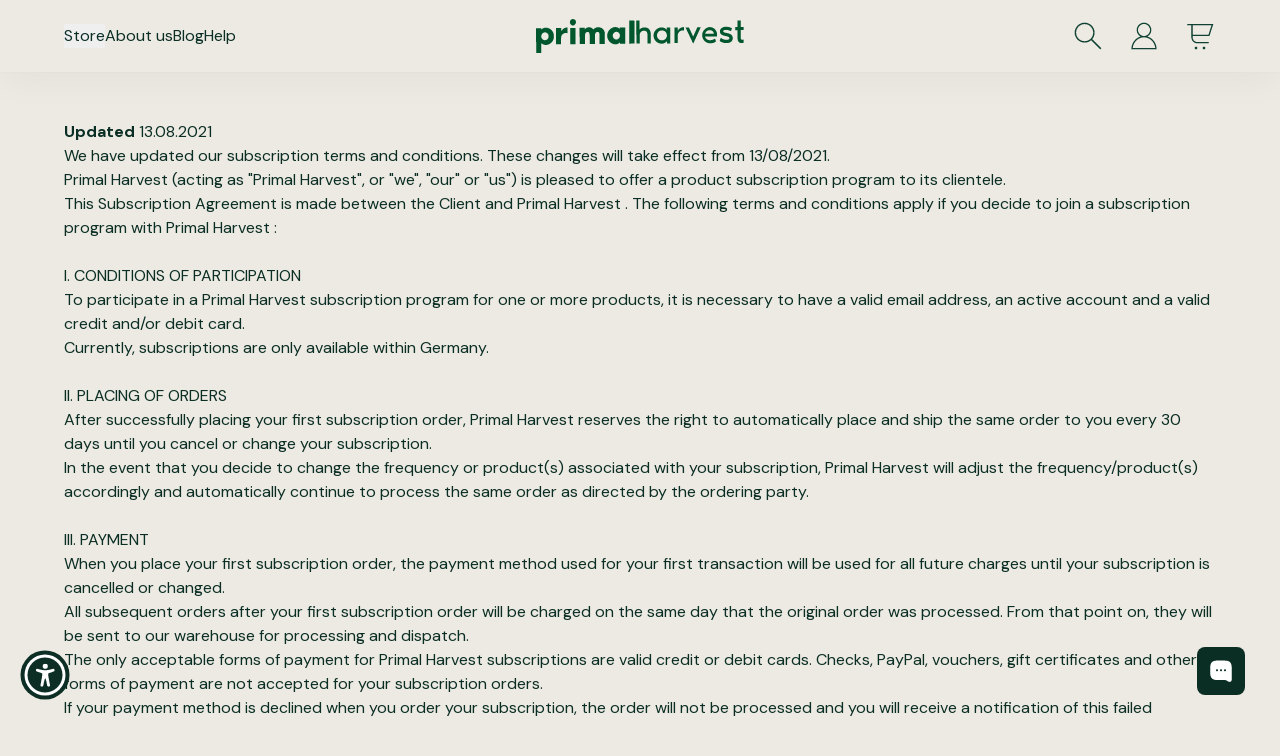

--- FILE ---
content_type: text/html; charset=utf-8
request_url: https://primalharvest.nl/pages/geschaeftsbedingungen
body_size: 32501
content:
<!doctype html>

  <html lang="en" class="overflow-y-scroll" data-commit="af725d6b">
    <head>
      <meta charset="utf-8">
      <meta http-equiv="X-UA-Compatible" content="IE=edge">
      <meta name="viewport" content="width=device-width,initial-scale=1">
      <meta name="viewport" content="width=device-width,initial-scale=1,shrink-to-fit=no">

      <link rel="preconnect" href="https://cdn.shopify.com" crossorigin>

      <title>Abonnement Geschäftsbedingungen - Primal Harvest</title><meta name="description" content="Aktualisiert am 13.08.2021 Wir haben unsere Abonnement-Bedingungen aktualisiert. Diese Änderungen werden ab dem 13.08.2021 wirksam. Primal Harvest (handelnd als &quot;Primal Har..."><link rel="canonical" href="https://primalharvest.nl/pages/geschaeftsbedingungen">

<meta property="og:site_name" content="Primal Harvest">
<meta property="og:url" content="https://primalharvest.nl/pages/geschaeftsbedingungen">
<meta property="og:title" content="Abonnement Geschäftsbedingungen">
<meta property="og:type" content="website">
<meta property="og:description" content="Aktualisiert am 13.08.2021 Wir haben unsere Abonnement-Bedingungen aktualisiert. Diese Änderungen werden ab dem 13.08.2021 wirksam. Primal Harvest (handelnd als &quot;Primal Harvest&quot;, oder &quot;wir&quot;, &quot;unser&quot; oder &quot;uns&quot;) freut sich, seiner Kundschaft ein Produkt-Abonnementprogramm anzubieten. Dieser Abonnementvertrag wird zwisch"><meta name="twitter:site" content="@https://www.instagram.com/primalharvest/"><meta name="twitter:card" content="summary_large_image">
<meta name="twitter:title" content="Abonnement Geschäftsbedingungen">
<meta name="twitter:description" content="Aktualisiert am 13.08.2021 Wir haben unsere Abonnement-Bedingungen aktualisiert. Diese Änderungen werden ab dem 13.08.2021 wirksam. Primal Harvest (handelnd als &quot;Primal Harvest&quot;, oder &quot;wir&quot;, &quot;unser&quot; oder &quot;uns&quot;) freut sich, seiner Kundschaft ein Produkt-Abonnementprogramm anzubieten. Dieser Abonnementvertrag wird zwisch">
<link rel="preconnect" href="https://fonts.googleapis.com">
      <link rel="preconnect" href="https://fonts.gstatic.com" crossorigin><link rel="preload" href="//primalharvest.nl/cdn/shop/t/15/assets/dm-sans-400.woff2?v=162958488229220347521762951273" as="font" type="font/woff2" crossorigin>
<link rel="preload" href="//primalharvest.nl/cdn/shop/t/15/assets/dm-sans-500.woff2?v=175115529059839301491762951273" as="font" type="font/woff2" crossorigin>
<link rel="preload" href="//primalharvest.nl/cdn/shop/t/15/assets/dm-sans-600.woff2?v=124461686774923884091762951273" as="font" type="font/woff2" crossorigin>
<link rel="preload" href="//primalharvest.nl/cdn/shop/t/15/assets/dm-sans-700.woff2?v=176535472251313382111762951273" as="font" type="font/woff2" crossorigin>
<style>
  @font-face {
    font-family: 'DM Sans';
    font-style: normal;
    font-weight: 400;
    font-display: swap;
    src: url('//primalharvest.nl/cdn/shop/t/15/assets/dm-sans-400.woff2?v=162958488229220347521762951273') format('woff2');
  }
  @font-face {
    font-family: 'DM Sans';
    font-style: normal;
    font-weight: 500;
    font-display: swap;
    src: url('//primalharvest.nl/cdn/shop/t/15/assets/dm-sans-500.woff2?v=175115529059839301491762951273') format('woff2');
  }
  @font-face {
    font-family: 'DM Sans';
    font-style: normal;
    font-weight: 600;
    font-display: swap;
    src: url('//primalharvest.nl/cdn/shop/t/15/assets/dm-sans-600.woff2?v=124461686774923884091762951273') format('woff2');
  }
  @font-face {
    font-family: 'DM Sans';
    font-style: normal;
    font-weight: 700;
    font-display: swap;
    src: url('//primalharvest.nl/cdn/shop/t/15/assets/dm-sans-700.woff2?v=176535472251313382111762951273') format('woff2');
  }
</style> <link
        rel="shortcut icon"
        sizes="98x98"
        href="//primalharvest.nl/cdn/shop/t/15/assets/Favicon-98x98.svg?v=123365171446393532661747212350"
        type="image/png"
      >
      <meta name="google-site-verification" content="OJkE_dobfh6K5sO_lEVn7SOKJ1RaGld3UVFCe8V6Las">

      <script type="text/javascript">
        window.Theme = {
            api_key: "a7c48824a2d07b54a49b1b29a9069d2d",
            reviewsio_store_id:  "primalharvest.de",
        }
      </script>

      <style>
        body .uwy.userway_p5 .userway_buttons_wrapper {
          bottom: 30px !important;
        }
      </style>

      <link rel="preconnect dns-prefetch" href="https://cdn.shopify.com">
      <link rel="preconnect dns-prefetch" href="https://v.shopify.com">
      <link rel="preconnect dns-prefetch" href="https://cdn.shopifycloud.com">

      


<script>
  // Theme
  window.__theme = {};
  // Shopify Domain
  __theme.shopifyDomain ="primalharvestde.myshopify.com";
  // Shopify URL
  __theme.shopifySecureUrl ="https:\/\/primalharvest.de";
  // Customer
  
</script>





<script type="application/ld+json">
  {
    "@context": "http://schema.org",
    "@type": "Organization",
    "name": "Primal Harvest",
    "logo": "https://primalharvest.nl/cdn/shop/t/15/assets/lightlogo.webp?v=177612769342404560151747212350",
    "sameAs": [],
    "url": "primalharvest.nl/pages/geschaeftsbedingungen"
  }
</script>








  <link href="//primalharvest.nl/cdn/shop/t/15/assets/main.ZatTcQwX.min.css" rel="stylesheet" type="text/css" media="all" />



      

      <script>window.performance && window.performance.mark && window.performance.mark('shopify.content_for_header.start');</script><meta name="robots" content="noindex,nofollow">
<meta id="shopify-digital-wallet" name="shopify-digital-wallet" content="/50906661023/digital_wallets/dialog">
<meta name="shopify-checkout-api-token" content="75e4ce1fb96ed6e71aff2c2d1955666f">
<meta id="in-context-paypal-metadata" data-shop-id="50906661023" data-venmo-supported="false" data-environment="production" data-locale="en_US" data-paypal-v4="true" data-currency="EUR">
<link rel="alternate" hreflang="x-default" href="https://primalharvest.de/pages/geschaeftsbedingungen">
<link rel="alternate" hreflang="de-CH" href="https://primalharvest.ch/pages/geschaeftsbedingungen">
<link rel="alternate" hreflang="en-GB" href="https://primalharvest.co.uk/pages/geschaeftsbedingungen">
<link rel="alternate" hreflang="de-DE" href="https://primalharvest.de/pages/geschaeftsbedingungen">
<link rel="alternate" hreflang="es-ES" href="https://primalharvest.es/pages/geschaeftsbedingungen">
<link rel="alternate" hreflang="fr-FR" href="https://primalharvest.fr/pages/geschaeftsbedingungen">
<link rel="alternate" hreflang="it-IT" href="https://primalharvest.it/pages/geschaeftsbedingungen">
<link rel="alternate" hreflang="en-NL" href="https://primalharvest.nl/pages/geschaeftsbedingungen">
<script async="async" src="/checkouts/internal/preloads.js?locale=en-NL"></script>
<link rel="preconnect" href="https://shop.app" crossorigin="anonymous">
<script async="async" src="https://shop.app/checkouts/internal/preloads.js?locale=en-NL&shop_id=50906661023" crossorigin="anonymous"></script>
<script id="apple-pay-shop-capabilities" type="application/json">{"shopId":50906661023,"countryCode":"DE","currencyCode":"EUR","merchantCapabilities":["supports3DS"],"merchantId":"gid:\/\/shopify\/Shop\/50906661023","merchantName":"Primal Harvest","requiredBillingContactFields":["postalAddress","email"],"requiredShippingContactFields":["postalAddress","email"],"shippingType":"shipping","supportedNetworks":["visa","maestro","masterCard","amex"],"total":{"type":"pending","label":"Primal Harvest","amount":"1.00"},"shopifyPaymentsEnabled":true,"supportsSubscriptions":true}</script>
<script id="shopify-features" type="application/json">{"accessToken":"75e4ce1fb96ed6e71aff2c2d1955666f","betas":["rich-media-storefront-analytics"],"domain":"primalharvest.nl","predictiveSearch":true,"shopId":50906661023,"locale":"en"}</script>
<script>var Shopify = Shopify || {};
Shopify.shop = "primalharvestde.myshopify.com";
Shopify.locale = "en";
Shopify.currency = {"active":"EUR","rate":"1.0"};
Shopify.country = "NL";
Shopify.theme = {"name":"Storefront EU - Production","id":178891751802,"schema_name":"Storefront EU - Dev","schema_version":"1.0.0","theme_store_id":796,"role":"main"};
Shopify.theme.handle = "null";
Shopify.theme.style = {"id":null,"handle":null};
Shopify.cdnHost = "primalharvest.nl/cdn";
Shopify.routes = Shopify.routes || {};
Shopify.routes.root = "/";</script>
<script type="module">!function(o){(o.Shopify=o.Shopify||{}).modules=!0}(window);</script>
<script>!function(o){function n(){var o=[];function n(){o.push(Array.prototype.slice.apply(arguments))}return n.q=o,n}var t=o.Shopify=o.Shopify||{};t.loadFeatures=n(),t.autoloadFeatures=n()}(window);</script>
<script>
  window.ShopifyPay = window.ShopifyPay || {};
  window.ShopifyPay.apiHost = "shop.app\/pay";
  window.ShopifyPay.redirectState = null;
</script>
<script id="shop-js-analytics" type="application/json">{"pageType":"page"}</script>
<script defer="defer" async type="module" src="//primalharvest.nl/cdn/shopifycloud/shop-js/modules/v2/client.init-shop-cart-sync_D0dqhulL.en.esm.js"></script>
<script defer="defer" async type="module" src="//primalharvest.nl/cdn/shopifycloud/shop-js/modules/v2/chunk.common_CpVO7qML.esm.js"></script>
<script type="module">
  await import("//primalharvest.nl/cdn/shopifycloud/shop-js/modules/v2/client.init-shop-cart-sync_D0dqhulL.en.esm.js");
await import("//primalharvest.nl/cdn/shopifycloud/shop-js/modules/v2/chunk.common_CpVO7qML.esm.js");

  window.Shopify.SignInWithShop?.initShopCartSync?.({"fedCMEnabled":true,"windoidEnabled":true});

</script>
<script>
  window.Shopify = window.Shopify || {};
  if (!window.Shopify.featureAssets) window.Shopify.featureAssets = {};
  window.Shopify.featureAssets['shop-js'] = {"shop-cart-sync":["modules/v2/client.shop-cart-sync_D9bwt38V.en.esm.js","modules/v2/chunk.common_CpVO7qML.esm.js"],"init-fed-cm":["modules/v2/client.init-fed-cm_BJ8NPuHe.en.esm.js","modules/v2/chunk.common_CpVO7qML.esm.js"],"init-shop-email-lookup-coordinator":["modules/v2/client.init-shop-email-lookup-coordinator_pVrP2-kG.en.esm.js","modules/v2/chunk.common_CpVO7qML.esm.js"],"shop-cash-offers":["modules/v2/client.shop-cash-offers_CNh7FWN-.en.esm.js","modules/v2/chunk.common_CpVO7qML.esm.js","modules/v2/chunk.modal_DKF6x0Jh.esm.js"],"init-shop-cart-sync":["modules/v2/client.init-shop-cart-sync_D0dqhulL.en.esm.js","modules/v2/chunk.common_CpVO7qML.esm.js"],"init-windoid":["modules/v2/client.init-windoid_DaoAelzT.en.esm.js","modules/v2/chunk.common_CpVO7qML.esm.js"],"shop-toast-manager":["modules/v2/client.shop-toast-manager_1DND8Tac.en.esm.js","modules/v2/chunk.common_CpVO7qML.esm.js"],"pay-button":["modules/v2/client.pay-button_CFeQi1r6.en.esm.js","modules/v2/chunk.common_CpVO7qML.esm.js"],"shop-button":["modules/v2/client.shop-button_Ca94MDdQ.en.esm.js","modules/v2/chunk.common_CpVO7qML.esm.js"],"shop-login-button":["modules/v2/client.shop-login-button_DPYNfp1Z.en.esm.js","modules/v2/chunk.common_CpVO7qML.esm.js","modules/v2/chunk.modal_DKF6x0Jh.esm.js"],"avatar":["modules/v2/client.avatar_BTnouDA3.en.esm.js"],"shop-follow-button":["modules/v2/client.shop-follow-button_BMKh4nJE.en.esm.js","modules/v2/chunk.common_CpVO7qML.esm.js","modules/v2/chunk.modal_DKF6x0Jh.esm.js"],"init-customer-accounts-sign-up":["modules/v2/client.init-customer-accounts-sign-up_CJXi5kRN.en.esm.js","modules/v2/client.shop-login-button_DPYNfp1Z.en.esm.js","modules/v2/chunk.common_CpVO7qML.esm.js","modules/v2/chunk.modal_DKF6x0Jh.esm.js"],"init-shop-for-new-customer-accounts":["modules/v2/client.init-shop-for-new-customer-accounts_BoBxkgWu.en.esm.js","modules/v2/client.shop-login-button_DPYNfp1Z.en.esm.js","modules/v2/chunk.common_CpVO7qML.esm.js","modules/v2/chunk.modal_DKF6x0Jh.esm.js"],"init-customer-accounts":["modules/v2/client.init-customer-accounts_DCuDTzpR.en.esm.js","modules/v2/client.shop-login-button_DPYNfp1Z.en.esm.js","modules/v2/chunk.common_CpVO7qML.esm.js","modules/v2/chunk.modal_DKF6x0Jh.esm.js"],"checkout-modal":["modules/v2/client.checkout-modal_U_3e4VxF.en.esm.js","modules/v2/chunk.common_CpVO7qML.esm.js","modules/v2/chunk.modal_DKF6x0Jh.esm.js"],"lead-capture":["modules/v2/client.lead-capture_DEgn0Z8u.en.esm.js","modules/v2/chunk.common_CpVO7qML.esm.js","modules/v2/chunk.modal_DKF6x0Jh.esm.js"],"shop-login":["modules/v2/client.shop-login_CoM5QKZ_.en.esm.js","modules/v2/chunk.common_CpVO7qML.esm.js","modules/v2/chunk.modal_DKF6x0Jh.esm.js"],"payment-terms":["modules/v2/client.payment-terms_BmrqWn8r.en.esm.js","modules/v2/chunk.common_CpVO7qML.esm.js","modules/v2/chunk.modal_DKF6x0Jh.esm.js"]};
</script>
<script>(function() {
  var isLoaded = false;
  function asyncLoad() {
    if (isLoaded) return;
    isLoaded = true;
    var urls = ["https:\/\/static.rechargecdn.com\/assets\/js\/widget.min.js?shop=primalharvestde.myshopify.com","https:\/\/work.selecdoo.com\/plugins\/Shopify\/shopify.php?ac=getCode\u0026shop=primalharvestde.myshopify.com","https:\/\/d1639lhkj5l89m.cloudfront.net\/js\/storefront\/uppromote.js?shop=primalharvestde.myshopify.com","https:\/\/widget.wickedreports.com\/v2\/3663\/wr-9538a8fbe4be8bdfda7cf912c605adf6.js?shop=primalharvestde.myshopify.com"];
    for (var i = 0; i < urls.length; i++) {
      var s = document.createElement('script');
      s.type = 'text/javascript';
      s.async = true;
      s.src = urls[i];
      var x = document.getElementsByTagName('script')[0];
      x.parentNode.insertBefore(s, x);
    }
  };
  if(window.attachEvent) {
    window.attachEvent('onload', asyncLoad);
  } else {
    window.addEventListener('load', asyncLoad, false);
  }
})();</script>
<script id="__st">var __st={"a":50906661023,"offset":3600,"reqid":"0cfae306-320c-461a-9022-5c5962d6e4fc-1764802815","pageurl":"primalharvest.nl\/pages\/geschaeftsbedingungen","s":"pages-102166167819","u":"bbd090f09658","p":"page","rtyp":"page","rid":102166167819};</script>
<script>window.ShopifyPaypalV4VisibilityTracking = true;</script>
<script id="captcha-bootstrap">!function(){'use strict';const t='contact',e='account',n='new_comment',o=[[t,t],['blogs',n],['comments',n],[t,'customer']],c=[[e,'customer_login'],[e,'guest_login'],[e,'recover_customer_password'],[e,'create_customer']],r=t=>t.map((([t,e])=>`form[action*='/${t}']:not([data-nocaptcha='true']) input[name='form_type'][value='${e}']`)).join(','),a=t=>()=>t?[...document.querySelectorAll(t)].map((t=>t.form)):[];function s(){const t=[...o],e=r(t);return a(e)}const i='password',u='form_key',d=['recaptcha-v3-token','g-recaptcha-response','h-captcha-response',i],f=()=>{try{return window.sessionStorage}catch{return}},m='__shopify_v',_=t=>t.elements[u];function p(t,e,n=!1){try{const o=window.sessionStorage,c=JSON.parse(o.getItem(e)),{data:r}=function(t){const{data:e,action:n}=t;return t[m]||n?{data:e,action:n}:{data:t,action:n}}(c);for(const[e,n]of Object.entries(r))t.elements[e]&&(t.elements[e].value=n);n&&o.removeItem(e)}catch(o){console.error('form repopulation failed',{error:o})}}const l='form_type',E='cptcha';function T(t){t.dataset[E]=!0}const w=window,h=w.document,L='Shopify',v='ce_forms',y='captcha';let A=!1;((t,e)=>{const n=(g='f06e6c50-85a8-45c8-87d0-21a2b65856fe',I='https://cdn.shopify.com/shopifycloud/storefront-forms-hcaptcha/ce_storefront_forms_captcha_hcaptcha.v1.5.2.iife.js',D={infoText:'Protected by hCaptcha',privacyText:'Privacy',termsText:'Terms'},(t,e,n)=>{const o=w[L][v],c=o.bindForm;if(c)return c(t,g,e,D).then(n);var r;o.q.push([[t,g,e,D],n]),r=I,A||(h.body.append(Object.assign(h.createElement('script'),{id:'captcha-provider',async:!0,src:r})),A=!0)});var g,I,D;w[L]=w[L]||{},w[L][v]=w[L][v]||{},w[L][v].q=[],w[L][y]=w[L][y]||{},w[L][y].protect=function(t,e){n(t,void 0,e),T(t)},Object.freeze(w[L][y]),function(t,e,n,w,h,L){const[v,y,A,g]=function(t,e,n){const i=e?o:[],u=t?c:[],d=[...i,...u],f=r(d),m=r(i),_=r(d.filter((([t,e])=>n.includes(e))));return[a(f),a(m),a(_),s()]}(w,h,L),I=t=>{const e=t.target;return e instanceof HTMLFormElement?e:e&&e.form},D=t=>v().includes(t);t.addEventListener('submit',(t=>{const e=I(t);if(!e)return;const n=D(e)&&!e.dataset.hcaptchaBound&&!e.dataset.recaptchaBound,o=_(e),c=g().includes(e)&&(!o||!o.value);(n||c)&&t.preventDefault(),c&&!n&&(function(t){try{if(!f())return;!function(t){const e=f();if(!e)return;const n=_(t);if(!n)return;const o=n.value;o&&e.removeItem(o)}(t);const e=Array.from(Array(32),(()=>Math.random().toString(36)[2])).join('');!function(t,e){_(t)||t.append(Object.assign(document.createElement('input'),{type:'hidden',name:u})),t.elements[u].value=e}(t,e),function(t,e){const n=f();if(!n)return;const o=[...t.querySelectorAll(`input[type='${i}']`)].map((({name:t})=>t)),c=[...d,...o],r={};for(const[a,s]of new FormData(t).entries())c.includes(a)||(r[a]=s);n.setItem(e,JSON.stringify({[m]:1,action:t.action,data:r}))}(t,e)}catch(e){console.error('failed to persist form',e)}}(e),e.submit())}));const S=(t,e)=>{t&&!t.dataset[E]&&(n(t,e.some((e=>e===t))),T(t))};for(const o of['focusin','change'])t.addEventListener(o,(t=>{const e=I(t);D(e)&&S(e,y())}));const B=e.get('form_key'),M=e.get(l),P=B&&M;t.addEventListener('DOMContentLoaded',(()=>{const t=y();if(P)for(const e of t)e.elements[l].value===M&&p(e,B);[...new Set([...A(),...v().filter((t=>'true'===t.dataset.shopifyCaptcha))])].forEach((e=>S(e,t)))}))}(h,new URLSearchParams(w.location.search),n,t,e,['guest_login'])})(!0,!0)}();</script>
<script integrity="sha256-52AcMU7V7pcBOXWImdc/TAGTFKeNjmkeM1Pvks/DTgc=" data-source-attribution="shopify.loadfeatures" defer="defer" src="//primalharvest.nl/cdn/shopifycloud/storefront/assets/storefront/load_feature-81c60534.js" crossorigin="anonymous"></script>
<script crossorigin="anonymous" defer="defer" src="//primalharvest.nl/cdn/shopifycloud/storefront/assets/shopify_pay/storefront-65b4c6d7.js?v=20250812"></script>
<script data-source-attribution="shopify.dynamic_checkout.dynamic.init">var Shopify=Shopify||{};Shopify.PaymentButton=Shopify.PaymentButton||{isStorefrontPortableWallets:!0,init:function(){window.Shopify.PaymentButton.init=function(){};var t=document.createElement("script");t.src="https://primalharvest.nl/cdn/shopifycloud/portable-wallets/latest/portable-wallets.en.js",t.type="module",document.head.appendChild(t)}};
</script>
<script data-source-attribution="shopify.dynamic_checkout.buyer_consent">
  function portableWalletsHideBuyerConsent(e){var t=document.getElementById("shopify-buyer-consent"),n=document.getElementById("shopify-subscription-policy-button");t&&n&&(t.classList.add("hidden"),t.setAttribute("aria-hidden","true"),n.removeEventListener("click",e))}function portableWalletsShowBuyerConsent(e){var t=document.getElementById("shopify-buyer-consent"),n=document.getElementById("shopify-subscription-policy-button");t&&n&&(t.classList.remove("hidden"),t.removeAttribute("aria-hidden"),n.addEventListener("click",e))}window.Shopify?.PaymentButton&&(window.Shopify.PaymentButton.hideBuyerConsent=portableWalletsHideBuyerConsent,window.Shopify.PaymentButton.showBuyerConsent=portableWalletsShowBuyerConsent);
</script>
<script data-source-attribution="shopify.dynamic_checkout.cart.bootstrap">document.addEventListener("DOMContentLoaded",(function(){function t(){return document.querySelector("shopify-accelerated-checkout-cart, shopify-accelerated-checkout")}if(t())Shopify.PaymentButton.init();else{new MutationObserver((function(e,n){t()&&(Shopify.PaymentButton.init(),n.disconnect())})).observe(document.body,{childList:!0,subtree:!0})}}));
</script>
<link id="shopify-accelerated-checkout-styles" rel="stylesheet" media="screen" href="https://primalharvest.nl/cdn/shopifycloud/portable-wallets/latest/accelerated-checkout-backwards-compat.css" crossorigin="anonymous">
<style id="shopify-accelerated-checkout-cart">
        #shopify-buyer-consent {
  margin-top: 1em;
  display: inline-block;
  width: 100%;
}

#shopify-buyer-consent.hidden {
  display: none;
}

#shopify-subscription-policy-button {
  background: none;
  border: none;
  padding: 0;
  text-decoration: underline;
  font-size: inherit;
  cursor: pointer;
}

#shopify-subscription-policy-button::before {
  box-shadow: none;
}

      </style>

<script>window.performance && window.performance.mark && window.performance.mark('shopify.content_for_header.end');</script>
    <!-- BEGIN app block: shopify://apps/elevar-conversion-tracking/blocks/dataLayerEmbed/bc30ab68-b15c-4311-811f-8ef485877ad6 -->



<script type="module" dynamic>
  const configUrl = "/a/elevar/static/configs/fe41c4563c0d7c23bc1e4a6395e5359bc531f1c7/config.js";
  const config = (await import(configUrl)).default;
  const scriptUrl = config.script_src_app_theme_embed;

  if (scriptUrl) {
    const { handler } = await import(scriptUrl);

    await handler(
      config,
      {
        cartData: {
  marketId: "91979935",
  attributes:{},
  cartTotal: "0.0",
  currencyCode:"EUR",
  items: []
}
,
        user: {cartTotal: "0.0",
    currencyCode:"EUR",customer: {},
}
,
        isOnCartPage:false,
        collectionView:null,
        searchResultsView:null,
        productView:null,
        checkoutComplete: null
      }
    );
  }
</script>


<!-- END app block --><!-- BEGIN app block: shopify://apps/sitemap-noindex-pro-seo/blocks/app-embed/4d815e2c-5af0-46ba-8301-d0f9cf660031 --><script>
        var currentParameters = window.location.search;

        if(currentParameters != '') {
          var urlPath = '/pages/geschaeftsbedingungen';
          var url = urlPath + currentParameters;
          var checkQueryParameters = '/tools/recurring/get-subscription-access'
          if(checkQueryParameters != '') {
            var checkQueryParameters = checkQueryParameters.split(',');
          }
          var processNoIndexNoFollow = false;

          if(document.readyState === "complete" || (document.readyState !== "loading" && !document.documentElement.doScroll)) {
            var processNoIndexNoFollow = true;
          } else {
            var processNoIndexNoFollow = true;
          }

          if(processNoIndexNoFollow == true) {
            var metaRobotsFound = false;

            for (i = 0; i < checkQueryParameters.length; i++) {
              var checkParameters = url.includes(checkQueryParameters[i]);

              if(checkParameters == true) {
                metaRobotsFound = true;
                break;
              }
            }

            if(metaRobotsFound == true) {
              var metaRobots = document.getElementsByName("robots");
              for(var i=metaRobots.length-1;i>=0;i--)
              {
                metaRobots[i].parentNode.removeChild(metaRobots[i]);
              }

              var meta = document.createElement('meta');
              meta.name = "robots";
              meta.content = "noindex,nofollow";
              document.getElementsByTagName('head')[0].appendChild(meta);
            }
          }
        }
      </script>
<!-- END app block --><!-- BEGIN app block: shopify://apps/klaviyo-email-marketing-sms/blocks/klaviyo-onsite-embed/2632fe16-c075-4321-a88b-50b567f42507 -->












  <script async src="https://static.klaviyo.com/onsite/js/RFCZr3/klaviyo.js?company_id=RFCZr3"></script>
  <script>!function(){if(!window.klaviyo){window._klOnsite=window._klOnsite||[];try{window.klaviyo=new Proxy({},{get:function(n,i){return"push"===i?function(){var n;(n=window._klOnsite).push.apply(n,arguments)}:function(){for(var n=arguments.length,o=new Array(n),w=0;w<n;w++)o[w]=arguments[w];var t="function"==typeof o[o.length-1]?o.pop():void 0,e=new Promise((function(n){window._klOnsite.push([i].concat(o,[function(i){t&&t(i),n(i)}]))}));return e}}})}catch(n){window.klaviyo=window.klaviyo||[],window.klaviyo.push=function(){var n;(n=window._klOnsite).push.apply(n,arguments)}}}}();</script>

  




  <script>
    window.klaviyoReviewsProductDesignMode = false
  </script>







<!-- END app block --><link href="https://monorail-edge.shopifysvc.com" rel="dns-prefetch">
<script>(function(){if ("sendBeacon" in navigator && "performance" in window) {try {var session_token_from_headers = performance.getEntriesByType('navigation')[0].serverTiming.find(x => x.name == '_s').description;} catch {var session_token_from_headers = undefined;}var session_cookie_matches = document.cookie.match(/_shopify_s=([^;]*)/);var session_token_from_cookie = session_cookie_matches && session_cookie_matches.length === 2 ? session_cookie_matches[1] : "";var session_token = session_token_from_headers || session_token_from_cookie || "";function handle_abandonment_event(e) {var entries = performance.getEntries().filter(function(entry) {return /monorail-edge.shopifysvc.com/.test(entry.name);});if (!window.abandonment_tracked && entries.length === 0) {window.abandonment_tracked = true;var currentMs = Date.now();var navigation_start = performance.timing.navigationStart;var payload = {shop_id: 50906661023,url: window.location.href,navigation_start,duration: currentMs - navigation_start,session_token,page_type: "page"};window.navigator.sendBeacon("https://monorail-edge.shopifysvc.com/v1/produce", JSON.stringify({schema_id: "online_store_buyer_site_abandonment/1.1",payload: payload,metadata: {event_created_at_ms: currentMs,event_sent_at_ms: currentMs}}));}}window.addEventListener('pagehide', handle_abandonment_event);}}());</script>
<script id="web-pixels-manager-setup">(function e(e,d,r,n,o){if(void 0===o&&(o={}),!Boolean(null===(a=null===(i=window.Shopify)||void 0===i?void 0:i.analytics)||void 0===a?void 0:a.replayQueue)){var i,a;window.Shopify=window.Shopify||{};var t=window.Shopify;t.analytics=t.analytics||{};var s=t.analytics;s.replayQueue=[],s.publish=function(e,d,r){return s.replayQueue.push([e,d,r]),!0};try{self.performance.mark("wpm:start")}catch(e){}var l=function(){var e={modern:/Edge?\/(1{2}[4-9]|1[2-9]\d|[2-9]\d{2}|\d{4,})\.\d+(\.\d+|)|Firefox\/(1{2}[4-9]|1[2-9]\d|[2-9]\d{2}|\d{4,})\.\d+(\.\d+|)|Chrom(ium|e)\/(9{2}|\d{3,})\.\d+(\.\d+|)|(Maci|X1{2}).+ Version\/(15\.\d+|(1[6-9]|[2-9]\d|\d{3,})\.\d+)([,.]\d+|)( \(\w+\)|)( Mobile\/\w+|) Safari\/|Chrome.+OPR\/(9{2}|\d{3,})\.\d+\.\d+|(CPU[ +]OS|iPhone[ +]OS|CPU[ +]iPhone|CPU IPhone OS|CPU iPad OS)[ +]+(15[._]\d+|(1[6-9]|[2-9]\d|\d{3,})[._]\d+)([._]\d+|)|Android:?[ /-](13[3-9]|1[4-9]\d|[2-9]\d{2}|\d{4,})(\.\d+|)(\.\d+|)|Android.+Firefox\/(13[5-9]|1[4-9]\d|[2-9]\d{2}|\d{4,})\.\d+(\.\d+|)|Android.+Chrom(ium|e)\/(13[3-9]|1[4-9]\d|[2-9]\d{2}|\d{4,})\.\d+(\.\d+|)|SamsungBrowser\/([2-9]\d|\d{3,})\.\d+/,legacy:/Edge?\/(1[6-9]|[2-9]\d|\d{3,})\.\d+(\.\d+|)|Firefox\/(5[4-9]|[6-9]\d|\d{3,})\.\d+(\.\d+|)|Chrom(ium|e)\/(5[1-9]|[6-9]\d|\d{3,})\.\d+(\.\d+|)([\d.]+$|.*Safari\/(?![\d.]+ Edge\/[\d.]+$))|(Maci|X1{2}).+ Version\/(10\.\d+|(1[1-9]|[2-9]\d|\d{3,})\.\d+)([,.]\d+|)( \(\w+\)|)( Mobile\/\w+|) Safari\/|Chrome.+OPR\/(3[89]|[4-9]\d|\d{3,})\.\d+\.\d+|(CPU[ +]OS|iPhone[ +]OS|CPU[ +]iPhone|CPU IPhone OS|CPU iPad OS)[ +]+(10[._]\d+|(1[1-9]|[2-9]\d|\d{3,})[._]\d+)([._]\d+|)|Android:?[ /-](13[3-9]|1[4-9]\d|[2-9]\d{2}|\d{4,})(\.\d+|)(\.\d+|)|Mobile Safari.+OPR\/([89]\d|\d{3,})\.\d+\.\d+|Android.+Firefox\/(13[5-9]|1[4-9]\d|[2-9]\d{2}|\d{4,})\.\d+(\.\d+|)|Android.+Chrom(ium|e)\/(13[3-9]|1[4-9]\d|[2-9]\d{2}|\d{4,})\.\d+(\.\d+|)|Android.+(UC? ?Browser|UCWEB|U3)[ /]?(15\.([5-9]|\d{2,})|(1[6-9]|[2-9]\d|\d{3,})\.\d+)\.\d+|SamsungBrowser\/(5\.\d+|([6-9]|\d{2,})\.\d+)|Android.+MQ{2}Browser\/(14(\.(9|\d{2,})|)|(1[5-9]|[2-9]\d|\d{3,})(\.\d+|))(\.\d+|)|K[Aa][Ii]OS\/(3\.\d+|([4-9]|\d{2,})\.\d+)(\.\d+|)/},d=e.modern,r=e.legacy,n=navigator.userAgent;return n.match(d)?"modern":n.match(r)?"legacy":"unknown"}(),u="modern"===l?"modern":"legacy",c=(null!=n?n:{modern:"",legacy:""})[u],f=function(e){return[e.baseUrl,"/wpm","/b",e.hashVersion,"modern"===e.buildTarget?"m":"l",".js"].join("")}({baseUrl:d,hashVersion:r,buildTarget:u}),m=function(e){var d=e.version,r=e.bundleTarget,n=e.surface,o=e.pageUrl,i=e.monorailEndpoint;return{emit:function(e){var a=e.status,t=e.errorMsg,s=(new Date).getTime(),l=JSON.stringify({metadata:{event_sent_at_ms:s},events:[{schema_id:"web_pixels_manager_load/3.1",payload:{version:d,bundle_target:r,page_url:o,status:a,surface:n,error_msg:t},metadata:{event_created_at_ms:s}}]});if(!i)return console&&console.warn&&console.warn("[Web Pixels Manager] No Monorail endpoint provided, skipping logging."),!1;try{return self.navigator.sendBeacon.bind(self.navigator)(i,l)}catch(e){}var u=new XMLHttpRequest;try{return u.open("POST",i,!0),u.setRequestHeader("Content-Type","text/plain"),u.send(l),!0}catch(e){return console&&console.warn&&console.warn("[Web Pixels Manager] Got an unhandled error while logging to Monorail."),!1}}}}({version:r,bundleTarget:l,surface:e.surface,pageUrl:self.location.href,monorailEndpoint:e.monorailEndpoint});try{o.browserTarget=l,function(e){var d=e.src,r=e.async,n=void 0===r||r,o=e.onload,i=e.onerror,a=e.sri,t=e.scriptDataAttributes,s=void 0===t?{}:t,l=document.createElement("script"),u=document.querySelector("head"),c=document.querySelector("body");if(l.async=n,l.src=d,a&&(l.integrity=a,l.crossOrigin="anonymous"),s)for(var f in s)if(Object.prototype.hasOwnProperty.call(s,f))try{l.dataset[f]=s[f]}catch(e){}if(o&&l.addEventListener("load",o),i&&l.addEventListener("error",i),u)u.appendChild(l);else{if(!c)throw new Error("Did not find a head or body element to append the script");c.appendChild(l)}}({src:f,async:!0,onload:function(){if(!function(){var e,d;return Boolean(null===(d=null===(e=window.Shopify)||void 0===e?void 0:e.analytics)||void 0===d?void 0:d.initialized)}()){var d=window.webPixelsManager.init(e)||void 0;if(d){var r=window.Shopify.analytics;r.replayQueue.forEach((function(e){var r=e[0],n=e[1],o=e[2];d.publishCustomEvent(r,n,o)})),r.replayQueue=[],r.publish=d.publishCustomEvent,r.visitor=d.visitor,r.initialized=!0}}},onerror:function(){return m.emit({status:"failed",errorMsg:"".concat(f," has failed to load")})},sri:function(e){var d=/^sha384-[A-Za-z0-9+/=]+$/;return"string"==typeof e&&d.test(e)}(c)?c:"",scriptDataAttributes:o}),m.emit({status:"loading"})}catch(e){m.emit({status:"failed",errorMsg:(null==e?void 0:e.message)||"Unknown error"})}}})({shopId: 50906661023,storefrontBaseUrl: "https://primalharvest.de",extensionsBaseUrl: "https://extensions.shopifycdn.com/cdn/shopifycloud/web-pixels-manager",monorailEndpoint: "https://monorail-edge.shopifysvc.com/unstable/produce_batch",surface: "storefront-renderer",enabledBetaFlags: ["2dca8a86"],webPixelsConfigList: [{"id":"1592164730","configuration":"{\"accountID\":\"1220658\",\"workspaceId\":\"72846954-2fa2-4753-8db9-b5f0c56e173b\",\"projectId\":\"2ee7ece5-e22a-45a8-aa6b-abe279937578\"}","eventPayloadVersion":"v1","runtimeContext":"STRICT","scriptVersion":"52fc54f4608fa63b89d7f7c4f9344a98","type":"APP","apiClientId":5461967,"privacyPurposes":["ANALYTICS"],"dataSharingAdjustments":{"protectedCustomerApprovalScopes":[]}},{"id":"1152450827","configuration":"{\"shopId\":\"172602\"}","eventPayloadVersion":"v1","runtimeContext":"STRICT","scriptVersion":"b1c53765fa4d5a5a6c7b7368985b3ff1","type":"APP","apiClientId":2773553,"privacyPurposes":[],"dataSharingAdjustments":{"protectedCustomerApprovalScopes":["read_customer_address","read_customer_email","read_customer_name","read_customer_personal_data","read_customer_phone"]}},{"id":"72548619","configuration":"{\"config_url\": \"\/a\/elevar\/static\/configs\/fe41c4563c0d7c23bc1e4a6395e5359bc531f1c7\/config.js\"}","eventPayloadVersion":"v1","runtimeContext":"STRICT","scriptVersion":"ab86028887ec2044af7d02b854e52653","type":"APP","apiClientId":2509311,"privacyPurposes":[],"dataSharingAdjustments":{"protectedCustomerApprovalScopes":["read_customer_address","read_customer_email","read_customer_name","read_customer_personal_data","read_customer_phone"]}},{"id":"60588299","configuration":"{\"shopID\":\"ddYACSRoLmPmXA\"}","eventPayloadVersion":"v1","runtimeContext":"STRICT","scriptVersion":"030d7bc4a14967b7600ab5ae2a7fbb34","type":"APP","apiClientId":6348385,"privacyPurposes":["ANALYTICS","MARKETING","SALE_OF_DATA"],"dataSharingAdjustments":{"protectedCustomerApprovalScopes":["read_customer_personal_data"]}},{"id":"33980683","configuration":"{\"myshopifyDomain\":\"primalharvestde.myshopify.com\"}","eventPayloadVersion":"v1","runtimeContext":"STRICT","scriptVersion":"23b97d18e2aa74363140dc29c9284e87","type":"APP","apiClientId":2775569,"privacyPurposes":["ANALYTICS","MARKETING","SALE_OF_DATA"],"dataSharingAdjustments":{"protectedCustomerApprovalScopes":[]}},{"id":"68845835","eventPayloadVersion":"1","runtimeContext":"LAX","scriptVersion":"5","type":"CUSTOM","privacyPurposes":[],"name":"Gtag"},{"id":"68878603","eventPayloadVersion":"1","runtimeContext":"LAX","scriptVersion":"2","type":"CUSTOM","privacyPurposes":["ANALYTICS","MARKETING","SALE_OF_DATA"],"name":"Wicked"},{"id":"100663563","eventPayloadVersion":"1","runtimeContext":"LAX","scriptVersion":"1","type":"CUSTOM","privacyPurposes":["SALE_OF_DATA"],"name":"Elevar - Checkout Tracking"},{"id":"shopify-app-pixel","configuration":"{}","eventPayloadVersion":"v1","runtimeContext":"STRICT","scriptVersion":"0450","apiClientId":"shopify-pixel","type":"APP","privacyPurposes":["ANALYTICS","MARKETING"]},{"id":"shopify-custom-pixel","eventPayloadVersion":"v1","runtimeContext":"LAX","scriptVersion":"0450","apiClientId":"shopify-pixel","type":"CUSTOM","privacyPurposes":["ANALYTICS","MARKETING"]}],isMerchantRequest: false,initData: {"shop":{"name":"Primal Harvest","paymentSettings":{"currencyCode":"EUR"},"myshopifyDomain":"primalharvestde.myshopify.com","countryCode":"DE","storefrontUrl":"https:\/\/primalharvest.nl"},"customer":null,"cart":null,"checkout":null,"productVariants":[],"purchasingCompany":null},},"https://primalharvest.nl/cdn","ae1676cfwd2530674p4253c800m34e853cb",{"modern":"","legacy":""},{"shopId":"50906661023","storefrontBaseUrl":"https:\/\/primalharvest.de","extensionBaseUrl":"https:\/\/extensions.shopifycdn.com\/cdn\/shopifycloud\/web-pixels-manager","surface":"storefront-renderer","enabledBetaFlags":"[\"2dca8a86\"]","isMerchantRequest":"false","hashVersion":"ae1676cfwd2530674p4253c800m34e853cb","publish":"custom","events":"[[\"page_viewed\",{}]]"});</script><script>
  window.ShopifyAnalytics = window.ShopifyAnalytics || {};
  window.ShopifyAnalytics.meta = window.ShopifyAnalytics.meta || {};
  window.ShopifyAnalytics.meta.currency = 'EUR';
  var meta = {"page":{"pageType":"page","resourceType":"page","resourceId":102166167819}};
  for (var attr in meta) {
    window.ShopifyAnalytics.meta[attr] = meta[attr];
  }
</script>
<script class="analytics">
  (function () {
    var customDocumentWrite = function(content) {
      var jquery = null;

      if (window.jQuery) {
        jquery = window.jQuery;
      } else if (window.Checkout && window.Checkout.$) {
        jquery = window.Checkout.$;
      }

      if (jquery) {
        jquery('body').append(content);
      }
    };

    var hasLoggedConversion = function(token) {
      if (token) {
        return document.cookie.indexOf('loggedConversion=' + token) !== -1;
      }
      return false;
    }

    var setCookieIfConversion = function(token) {
      if (token) {
        var twoMonthsFromNow = new Date(Date.now());
        twoMonthsFromNow.setMonth(twoMonthsFromNow.getMonth() + 2);

        document.cookie = 'loggedConversion=' + token + '; expires=' + twoMonthsFromNow;
      }
    }

    var trekkie = window.ShopifyAnalytics.lib = window.trekkie = window.trekkie || [];
    if (trekkie.integrations) {
      return;
    }
    trekkie.methods = [
      'identify',
      'page',
      'ready',
      'track',
      'trackForm',
      'trackLink'
    ];
    trekkie.factory = function(method) {
      return function() {
        var args = Array.prototype.slice.call(arguments);
        args.unshift(method);
        trekkie.push(args);
        return trekkie;
      };
    };
    for (var i = 0; i < trekkie.methods.length; i++) {
      var key = trekkie.methods[i];
      trekkie[key] = trekkie.factory(key);
    }
    trekkie.load = function(config) {
      trekkie.config = config || {};
      trekkie.config.initialDocumentCookie = document.cookie;
      var first = document.getElementsByTagName('script')[0];
      var script = document.createElement('script');
      script.type = 'text/javascript';
      script.onerror = function(e) {
        var scriptFallback = document.createElement('script');
        scriptFallback.type = 'text/javascript';
        scriptFallback.onerror = function(error) {
                var Monorail = {
      produce: function produce(monorailDomain, schemaId, payload) {
        var currentMs = new Date().getTime();
        var event = {
          schema_id: schemaId,
          payload: payload,
          metadata: {
            event_created_at_ms: currentMs,
            event_sent_at_ms: currentMs
          }
        };
        return Monorail.sendRequest("https://" + monorailDomain + "/v1/produce", JSON.stringify(event));
      },
      sendRequest: function sendRequest(endpointUrl, payload) {
        // Try the sendBeacon API
        if (window && window.navigator && typeof window.navigator.sendBeacon === 'function' && typeof window.Blob === 'function' && !Monorail.isIos12()) {
          var blobData = new window.Blob([payload], {
            type: 'text/plain'
          });

          if (window.navigator.sendBeacon(endpointUrl, blobData)) {
            return true;
          } // sendBeacon was not successful

        } // XHR beacon

        var xhr = new XMLHttpRequest();

        try {
          xhr.open('POST', endpointUrl);
          xhr.setRequestHeader('Content-Type', 'text/plain');
          xhr.send(payload);
        } catch (e) {
          console.log(e);
        }

        return false;
      },
      isIos12: function isIos12() {
        return window.navigator.userAgent.lastIndexOf('iPhone; CPU iPhone OS 12_') !== -1 || window.navigator.userAgent.lastIndexOf('iPad; CPU OS 12_') !== -1;
      }
    };
    Monorail.produce('monorail-edge.shopifysvc.com',
      'trekkie_storefront_load_errors/1.1',
      {shop_id: 50906661023,
      theme_id: 178891751802,
      app_name: "storefront",
      context_url: window.location.href,
      source_url: "//primalharvest.nl/cdn/s/trekkie.storefront.3c703df509f0f96f3237c9daa54e2777acf1a1dd.min.js"});

        };
        scriptFallback.async = true;
        scriptFallback.src = '//primalharvest.nl/cdn/s/trekkie.storefront.3c703df509f0f96f3237c9daa54e2777acf1a1dd.min.js';
        first.parentNode.insertBefore(scriptFallback, first);
      };
      script.async = true;
      script.src = '//primalharvest.nl/cdn/s/trekkie.storefront.3c703df509f0f96f3237c9daa54e2777acf1a1dd.min.js';
      first.parentNode.insertBefore(script, first);
    };
    trekkie.load(
      {"Trekkie":{"appName":"storefront","development":false,"defaultAttributes":{"shopId":50906661023,"isMerchantRequest":null,"themeId":178891751802,"themeCityHash":"3925189009632289450","contentLanguage":"en","currency":"EUR"},"isServerSideCookieWritingEnabled":true,"monorailRegion":"shop_domain","enabledBetaFlags":["f0df213a"]},"Session Attribution":{},"S2S":{"facebookCapiEnabled":false,"source":"trekkie-storefront-renderer","apiClientId":580111}}
    );

    var loaded = false;
    trekkie.ready(function() {
      if (loaded) return;
      loaded = true;

      window.ShopifyAnalytics.lib = window.trekkie;

      var originalDocumentWrite = document.write;
      document.write = customDocumentWrite;
      try { window.ShopifyAnalytics.merchantGoogleAnalytics.call(this); } catch(error) {};
      document.write = originalDocumentWrite;

      window.ShopifyAnalytics.lib.page(null,{"pageType":"page","resourceType":"page","resourceId":102166167819,"shopifyEmitted":true});

      var match = window.location.pathname.match(/checkouts\/(.+)\/(thank_you|post_purchase)/)
      var token = match? match[1]: undefined;
      if (!hasLoggedConversion(token)) {
        setCookieIfConversion(token);
        
      }
    });


        var eventsListenerScript = document.createElement('script');
        eventsListenerScript.async = true;
        eventsListenerScript.src = "//primalharvest.nl/cdn/shopifycloud/storefront/assets/shop_events_listener-3da45d37.js";
        document.getElementsByTagName('head')[0].appendChild(eventsListenerScript);

})();</script>
<script
  defer
  src="https://primalharvest.nl/cdn/shopifycloud/perf-kit/shopify-perf-kit-2.1.2.min.js"
  data-application="storefront-renderer"
  data-shop-id="50906661023"
  data-render-region="gcp-us-east1"
  data-page-type="page"
  data-theme-instance-id="178891751802"
  data-theme-name="Storefront EU - Dev"
  data-theme-version="1.0.0"
  data-monorail-region="shop_domain"
  data-resource-timing-sampling-rate="10"
  data-shs="true"
  data-shs-beacon="true"
  data-shs-export-with-fetch="true"
  data-shs-logs-sample-rate="1"
></script>
</head>

    <body
      class="min-h-[100svh] flex flex-col font-dm-sans template-page "
    ><section id="shopify-section-layout-announcement-bar" class="shopify-section"><style>
  #shopify-section-layout-announcement-bar .announcement-bar {padding: 12px 0px 12px 0px;
  }

    @media(min-width: 1024px) {
        #shopify-section-layout-announcement-bar .announcement-bar {
            padding: 12px 0px 12px 0px;
        }
    }
</style>






</section><header id="shopify-section-layout-header" class="shopify-section header-bar bg-gray z-header"><style data-shopify>.header-bar__nav {
    box-shadow: rgba(0, 0, 0, 0.04) 0px 10px 36px 0px, rgba(0, 0, 0, 0.01) 0px 0px 0px 1px;
  }.header-bar {
      position: sticky;
      top: 0;
    }.site-logo {
    height: 24px;
  }
  @media (min-width: 768px) {
    .site-logo {
      height: 34px;
    }
  }</style><script>
    function handleSearchIconClick(event) {
      event.preventDefault();
      window.dispatchEvent(new CustomEvent('search:dropdown:toggle'));
    }
  </script>


<nav class="header-bar__nav">
  <div class="container flex justify-between items-center mx-auto h-[4.5rem] py-2 px-4 text-deep-green"><div class="lg:mr-4">
    <h2 id="main-menu-desktop-2-0" class="sr-only">Main Menu - DE - Desktop (2.0)</h2>
    <ul class="flex gap-4 items-center justify-center relative">
      
<li class="lg:hover:underline underline-offset-4 border-deep-green"><style>
  @media(min-width: 640px) {
    .header-menu-open.header-menu-shop button#shop {
      border-bottom: 1px solid #0B2E24;
    }
  }
</style>
<button
  id="shop"
  class=" lg:hover:border-b border-deep-green"
  aria-label="Menu"
  name="toggle"
  onclick="event.preventDefault();handleMenuToggleClick();"
  onmouseenter="event.preventDefault();window.dispatchEvent(new CustomEvent('shop:toggle',{detail:{open:true}}));"
><span class="hidden lg:inline-block ">Shop</span><svg
  class="icon-menu lg:!hidden "
  style=""
  fill="none"
  stroke="currentColor"
  width="31"
  height="31"
  viewBox="0 0 24 24"
  xmlns="http://www.w3.org/2000/svg"
>
  <path stroke-linecap="round" stroke-linejoin="round" stroke-width="2" d="M4 6h16M4 12h16M4 18h16" />
</svg>
<svg
  class="icon-close lg:!hidden "
  style=""
  fill="none"
  stroke="currentColor"
  xmlns="http://www.w3.org/2000/svg"
  width="31"
  height="31"
  viewBox="0 0 31 31"
  fill="none"
>
  <path d="M7.67188 7.67163L23.0155 23.0153" stroke-width="2" stroke-linecap="round"/>
  <path d="M23.0156 7.67163L7.672 23.0153" stroke-width="2" stroke-linecap="round"/>
</svg>
</button>
<script>
function handleMenuToggleClick() {
  if (window.innerWidth < 1024) {
    window.dispatchEvent(new CustomEvent('shop:toggle'));
  } else {
    document.location = '/collections/all/';
  }
}
</script></li>
<li class="lg:hover:underline underline-offset-4 border-deep-green hidden lg:block">
            <a
              href="/pages/uber-uns"
              onmouseenter="event.preventDefault();window.dispatchEvent(new CustomEvent('modals:close'));"
              
            >
              Über uns
            </a>
          </li>
<li class="lg:hover:underline underline-offset-4 border-deep-green hidden lg:block">
            <a
              href="/blogs/posts"
              onmouseenter="event.preventDefault();window.dispatchEvent(new CustomEvent('modals:close'));"
              
            >
              Blog
            </a>
          </li>
<li class="lg:hover:underline underline-offset-4 border-deep-green hidden lg:block">
            <a
              href="/pages/help-center?hcUrl=%2Fde-DE&kodifWidgetOpen=true"
              onmouseenter="event.preventDefault();window.dispatchEvent(new CustomEvent('modals:close'));"
              
            >
              Hilfe
            </a>
          </li>
    </ul>
  </div><a
        href="/"
        class="absolute inset-0 m-auto bg-gray max-w-fit flex justify-center site-logo"
        aria-label="Logo image"
      ><img src="//primalharvest.nl/cdn/shop/files/primalharvest-logo-green_3.svg?height=44&amp;v=1744286456" alt="" srcset="//primalharvest.nl/cdn/shop/files/primalharvest-logo-green_3.svg?height=44&amp;v=1744286456 270w" width="270" height="44" loading="eager" class="object-contain h-full max-lg:max-w-[170px]"></a><a
        onclick="handleSearchIconClick(event)"
        href="/search"
        class="hidden md:block ml-auto mr-6"
        aria-label="Search"
      >
        <svg
  class=""
  style=""
  xmlns="http://www.w3.org/2000/svg"
  width="32"
  height="32"
  viewBox="0 0 32 32"
  fill="none"
>
  <path d="M12.6445 22.6229C15.1433 22.6229 17.422 21.6977 19.1725 20.1803L28.3249 29.3327L29.3327 28.3249L20.1803 19.1725C21.6977 17.422 22.6229 15.1433 22.6229 12.6445C22.6229 7.13351 18.1554 2.66602 12.6445 2.66602C7.13351 2.66602 2.66602 7.13351 2.66602 12.6445C2.66602 18.1554 7.13351 22.6229 12.6445 22.6229ZM12.6445 4.09151C17.3607 4.09151 21.1974 7.92822 21.1974 12.6445C21.1974 17.3607 17.3607 21.1974 12.6445 21.1974C7.92822 21.1974 4.09151 17.3607 4.09151 12.6445C4.09151 7.92822 7.92822 4.09151 12.6445 4.09151Z" fill="#104234"/>
</svg>

      </a>
      <a
        href="/pages/stay-ai-subscription"
        class="hidden md:block mr-6 "
        aria-label="Account"
      >
        <svg
  class=""
  style=""
  xmlns="http://www.w3.org/2000/svg"
  width="32"
  height="32"
  viewBox="0 0 32 32"
  fill="none"
>
  <path d="M19.3933 16.4973C21.734 15.272 23.334 12.8247 23.334 9.99935C23.334 5.94935 20.0506 2.66602 16.0007 2.66602C11.9507 2.66602 8.66732 5.94935 8.66732 9.99935C8.66732 12.8247 10.2673 15.272 12.608 16.4973C7.26065 18.0593 3.33398 23.2053 3.33398 29.3327H28.6673C28.6673 23.2053 24.7407 18.0593 19.3933 16.4973ZM10.0007 9.99935C10.0007 6.69068 12.692 3.99935 16.0007 3.99935C19.3093 3.99935 22.0007 6.69068 22.0007 9.99935C22.0007 13.308 19.3093 15.9993 16.0007 15.9993C12.692 15.9993 10.0007 13.308 10.0007 9.99935ZM16.0007 17.3327C21.824 17.3327 26.636 22.008 27.2647 27.9993H4.73665C5.36532 22.008 10.1773 17.3327 16.0007 17.3327Z" fill="#104234"/>
</svg>

      </a>
    
<div class="open-cart ">
  <a
    href="/cart"
    onclick="event.preventDefault();window.dispatchEvent(new CustomEvent('cart:modal:toggle'))"
    class="relative block"
    aria-label="Cart"
  >
    <svg
  class=""
  style=""
  xmlns="http://www.w3.org/2000/svg"
  width="32"
  height="32"
  viewBox="0 0 32 32"
  fill="none"
>
  <path d="M3.33301 4V5.33333H7.33301V17.3333C7.33301 20.6413 10.0243 23.3333 13.333 23.3333H24.6663V22H13.333C10.7603 22 8.66634 19.9067 8.66634 17.3333V16H25.4503L29.333 4H3.33301ZM27.5003 5.33333L24.481 14.6667H8.66634V5.33333H27.5003Z" fill="#104234"/>
  <path d="M11.9984 29.3327C12.7348 29.3327 13.3317 28.7357 13.3317 27.9993C13.3317 27.263 12.7348 26.666 11.9984 26.666C11.262 26.666 10.665 27.263 10.665 27.9993C10.665 28.7357 11.262 29.3327 11.9984 29.3327Z" fill="#104234"/>
  <path d="M19.9984 29.3327C20.7348 29.3327 21.3317 28.7357 21.3317 27.9993C21.3317 27.263 20.7348 26.666 19.9984 26.666C19.262 26.666 18.665 27.263 18.665 27.9993C18.665 28.7357 19.262 29.3327 19.9984 29.3327Z" fill="#104234"/>
</svg>


    <div data-id="cart-qty"></div>


  <script src="//primalharvest.nl/cdn/shop/t/15/assets/cart-qty.bJaI0gRK.min.js" type="module" crossorigin="anonymous"></script>
  <link rel="modulepreload" href="//primalharvest.nl/cdn/shop/t/15/assets/render-helpers.CW8gceVI.min.js" crossorigin="anonymous">
  <link rel="modulepreload" href="//primalharvest.nl/cdn/shop/t/15/assets/Cart.DoeSTOQz.min.js" crossorigin="anonymous">
  <link rel="modulepreload" href="//primalharvest.nl/cdn/shop/t/15/assets/mobxreact.esm.Ci_yOdOb.min.js" crossorigin="anonymous">
  <link rel="modulepreload" href="//primalharvest.nl/cdn/shop/t/15/assets/mobx.esm.caU9ySV6.min.js" crossorigin="anonymous">
  <link rel="modulepreload" href="//primalharvest.nl/cdn/shop/t/15/assets/cart.DKnhUgZo.min.js" crossorigin="anonymous">
  <link rel="modulepreload" href="//primalharvest.nl/cdn/shop/t/15/assets/klaviyo-metric.De0sNX1F.min.js" crossorigin="anonymous">


  </a>
</div>
</div>
</nav>


<div class="search-dropdown relative"><div data-hide-id="search-dropdown"></div><div
      data-id="search-dropdown"
      data-props="
        {
          suggestions: []
        }
      "
    ></div>


  <script src="//primalharvest.nl/cdn/shop/t/15/assets/search-dropdown.CTccLDzt.min.js" type="module" crossorigin="anonymous"></script>
  <link rel="modulepreload" href="//primalharvest.nl/cdn/shop/t/15/assets/render-helpers.CW8gceVI.min.js" crossorigin="anonymous">
  <link rel="modulepreload" href="//primalharvest.nl/cdn/shop/t/15/assets/index.DLVhBgZo.min.js" crossorigin="anonymous">
  <link rel="modulepreload" href="//primalharvest.nl/cdn/shop/t/15/assets/index.Ub2QF1kZ.min.js" crossorigin="anonymous">
  <link rel="modulepreload" href="//primalharvest.nl/cdn/shop/t/15/assets/useCustomEventListener.2DvHFyfj.min.js" crossorigin="anonymous">
  <link rel="modulepreload" href="//primalharvest.nl/cdn/shop/t/15/assets/Overlay.gpWi6jYU.min.js" crossorigin="anonymous">
  <link rel="modulepreload" href="//primalharvest.nl/cdn/shop/t/15/assets/formatMoney.CHKXq4Pu.min.js" crossorigin="anonymous">
  <link rel="modulepreload" href="//primalharvest.nl/cdn/shop/t/15/assets/SwitchTransition.yQuHL-Ab.min.js" crossorigin="anonymous">
  <link rel="modulepreload" href="//primalharvest.nl/cdn/shop/t/15/assets/CSSTransition.Ddzta9oZ.min.js" crossorigin="anonymous">
  <link rel="modulepreload" href="//primalharvest.nl/cdn/shop/t/15/assets/useIsMobile.JXvIqw4o.min.js" crossorigin="anonymous">
  <link rel="modulepreload" href="//primalharvest.nl/cdn/shop/t/15/assets/custom-events.4wEFjzwv.min.js" crossorigin="anonymous">
  <link rel="modulepreload" href="//primalharvest.nl/cdn/shop/t/15/assets/useTranslation.DBgL89yV.min.js" crossorigin="anonymous">
  <link rel="modulepreload" href="//primalharvest.nl/cdn/shop/t/15/assets/mobx.esm.caU9ySV6.min.js" crossorigin="anonymous">

</div>
  <style>
    .search-dropdown .container {
      padding-top: 2px;
      padding-bottom: 6px;
    }
  </style>
<div
  data-id="header-menu"
  style="position: relative;"
  data-props="
    {
      id:'shop',
      menus:[
  

  { type:'http_link', title:'Nach Ziel shoppen', handle:'nach-ziel-shoppen', url:'\/collections\/all-products#dynamic', hasHash:true, active:false, level:null, hasHash:true, children: [
  { type:'collection_link', title:'Schönheit', handle:'schonheit', url:'\/collections\/beauty', hasHash:false, active:false, level:1, hasHash:false, image:'\/\/primalharvest.nl\/cdn\/shop\/collections\/PH-shine-icon_1_2_bb2c9e4b-6d1d-436f-b17d-0c9902ef4311.svg?v=1744807610', products: [{ id:7085379715231, url:'\/products\/collagen-mct', title:'Collagen MCT', image:'\/\/primalharvest.nl\/cdn\/shop\/files\/1_0175b3f0-2b60-44d9-bfdc-849355c26693.png?v=1726218560\u0026width=100'},{ id:8039698563339, url:'\/products\/primal-collagen', title:'Primal Collagen', image:'\/\/primalharvest.nl\/cdn\/shop\/files\/17.png?v=1726218528\u0026width=100'},{ id:7008336937119, url:'\/products\/multi-kollagen', title:'Multi-Collagen', image:'\/\/primalharvest.nl\/cdn\/shop\/files\/10.png?v=1726218620\u0026width=100'},{ id:8366401683723, url:'\/products\/primal-hair', title:'Primal Hair', image:'\/\/primalharvest.nl\/cdn\/shop\/files\/PH_DE_Primal-Hair_TV-1_Banner_single.jpg?v=1751466166\u0026width=100'},], children: [], },
  { type:'collection_link', title:'Energie', handle:'energie', url:'\/collections\/energy', hasHash:false, active:false, level:1, hasHash:false, image:'\/\/primalharvest.nl\/cdn\/shop\/collections\/PH-Energy_round_icon-2_1_69130e68-c251-4e52-9cbf-204d0c30fc19.svg?v=1744807665', products: [{ id:6633232924831, url:'\/products\/biogut', title:'Primal BioGut', image:'\/\/primalharvest.nl\/cdn\/shop\/files\/PH_DE_Primal-Biogut_Top_1b9b1a79-e2a2-44f4-80bd-c09b9ffa7829.jpg?v=1756919412\u0026width=100'},{ id:6633233023135, url:'\/products\/schlaf-gut', title:'Primal Sleep', image:'\/\/primalharvest.nl\/cdn\/shop\/files\/PH_DE_Primal-Sleep_TV-5_top.webp?v=1762973466\u0026width=100'},{ id:6633208610975, url:'\/products\/kogni-boost', title:'Primal Focus', image:'\/\/primalharvest.nl\/cdn\/shop\/files\/19.png?v=1726219077\u0026width=100'},{ id:8316201337099, url:'\/products\/primal-hydration', title:'Primal Hydration', image:'\/\/primalharvest.nl\/cdn\/shop\/files\/Primal_Hydration_EU_top-min.webp?v=1760469273\u0026width=100'},{ id:8201074639115, url:'\/products\/primal-magnesium', title:'Primal Magnesium', image:'\/\/primalharvest.nl\/cdn\/shop\/files\/23.png?v=1726218859\u0026width=100'},], children: [], },
  { type:'collection_link', title:'Mobilität', handle:'mobilitat', url:'\/collections\/mobility', hasHash:false, active:false, level:1, hasHash:false, image:'\/\/primalharvest.nl\/cdn\/shop\/collections\/PH-Energy_round_icon-2_1_b6f021c0-494a-4ec2-828b-243d5ef9ee78.svg?v=1746546637', products: [{ id:5947921924255, url:'\/products\/primal-flex-gelenk-aktiv', title:'Primal Flex', image:'\/\/primalharvest.nl\/cdn\/shop\/files\/18.png?v=1726219338\u0026width=100'},{ id:7998371299595, url:'\/products\/omega', title:'Primal Omega-3', image:'\/\/primalharvest.nl\/cdn\/shop\/files\/12_894ba814-2455-4a8f-8d64-2157dc1eb6a7.png?v=1755770777\u0026width=100'},{ id:5947912945823, url:'\/products\/curcuma-proaktiv', title:'Curcuma Proactive', image:'\/\/primalharvest.nl\/cdn\/shop\/files\/7.png?v=1726219399\u0026width=100'},], children: [], },
  { type:'collection_link', title:'Vitalität', handle:'vitalitat', url:'\/collections\/vitality', hasHash:false, active:false, level:1, hasHash:false, image:'\/\/primalharvest.nl\/cdn\/shop\/collections\/PH-Stressed-Less-icon_1_e5fdff0c-5f98-4478-be55-f783ee93aad9.svg?v=1744807625', products: [{ id:7344492609695, url:'\/products\/primal-greens', title:'Primal Greens', image:'\/\/primalharvest.nl\/cdn\/shop\/files\/20.png?v=1726219585\u0026width=100'},{ id:6633233121439, url:'\/products\/multivitamin-komplex', title:'Multivitamin Complex', image:'\/\/primalharvest.nl\/cdn\/shop\/files\/11.png?v=1726219318\u0026width=100'},{ id:8310970253579, url:'\/products\/primal-vitamin-d3-k2', title:'Primal Vitamin D3+K2', image:'\/\/primalharvest.nl\/cdn\/shop\/files\/6.png?v=1726219682\u0026width=100'},{ id:7375031632031, url:'\/products\/immun-proactive', title:'Immun Proactive', image:'\/\/primalharvest.nl\/cdn\/shop\/files\/8.png?v=1726219625\u0026width=100'},], children: [], },
  { type:'collection_link', title:'Balance', handle:'balance', url:'\/collections\/balance', hasHash:false, active:false, level:1, hasHash:false, image:'\/\/primalharvest.nl\/cdn\/shop\/collections\/PH-Relaxed-Into-Routine-icon_2_5201110a-25d1-445c-bb2d-4f08073ee6bb.svg?v=1744807657', products: [{ id:7344492609695, url:'\/products\/primal-greens', title:'Primal Greens', image:'\/\/primalharvest.nl\/cdn\/shop\/files\/20.png?v=1726219585\u0026width=100'},{ id:6725499420831, url:'\/products\/primal-biotics', title:'Primal Biotics', image:'\/\/primalharvest.nl\/cdn\/shop\/files\/PH_DE_Primal-Biotics_TV-6_top.jpg?v=1758695212\u0026width=100'},{ id:6633232924831, url:'\/products\/biogut', title:'Primal BioGut', image:'\/\/primalharvest.nl\/cdn\/shop\/files\/PH_DE_Primal-Biogut_Top_1b9b1a79-e2a2-44f4-80bd-c09b9ffa7829.jpg?v=1756919412\u0026width=100'},], children: [], },], },
  

  { type:'http_link', title:'Secondary', handle:'secondary', url:'#secondary--hidden', hasHash:true, active:false, level:null, hasHash:true, children: [
  { type:'catalog_link', title:'Alle Produkte', handle:'alle-produkte', url:'\/collections\/all', hasHash:false, active:false, level:1, hasHash:false, children: [], },
  { type:'page_link', title:'Abonnement', handle:'abonnement', url:'\/pages\/abonnement', hasHash:false, active:false, level:1, hasHash:false, children: [], },
  { type:'page_link', title:'Wissenschaft', handle:'wissenschaft', url:'\/pages\/ingredients', hasHash:false, active:false, level:1, hasHash:false, children: [], },], },
  
  ],
      cardImage: '',
      cardHeadline:'',
      cardText:'',
      cardButtonText:'',
      cardButtonUrl:null,
      socialsHTML:'',
      enableGradient:false,
      enableSearch:true,
    }
  "
>

</div>
</header><main
          id="main"
          role="main"
        ><div id="shopify-section-template--24793032229242__main" class="shopify-section"><style>
  #shopify-section-template--24793032229242__main  {padding: 18px 0px 48px 0px;
  }

    @media(min-width: 1024px) {
        #shopify-section-template--24793032229242__main  {
            padding: 48px 0px 98px 0px;
        }
    }
</style>
<div class="container max-w-screen-md">
  <div data-region="main" data-shogun-variant-id="61af7b9e02e8a700b801d3b3" data-shogun-platform-type="shopify" data-shogun-page-version-id="61af7b9e02e8a700b801d2cb" data-shogun-page-id="6110e0b8403e6a00cf883609" data-shogun-site-id="567baf40-959e-4600-bcba-19d2a2c318c0" data-shogun-id="6110e0b8403e6a00cf883609" class="shogun-root">
<div class="shg-box-vertical-align-wrapper">
<div id="s-d9a71c46-db4d-450b-bb93-6c24178f9147" class="shg-box shg-c">
<div class="shg-box-overlay"></div>
<div class="shg-box-content">
<span style="font-size: 16px;"><span style="font-weight: 400;"><strong>Aktualisiert am </strong>13.08.2021</span></span>
<div class="shg-c" id="s-a07603bb-c066-449e-9385-a101731e5de9">
<div class="shg-rich-text shg-theme-text-content">
<p style="line-height: 24px;"><span style="font-weight: 400;">Wir haben unsere Abonnement-Bedingungen aktualisiert. Diese Änderungen werden ab dem 13.08.2021 wirksam.</span></p>
<p><span style="font-weight: 400;">Primal Harvest (handelnd als "Primal Harvest", oder "wir", "unser" oder "uns") freut sich, seiner Kundschaft ein Produkt-Abonnementprogramm anzubieten.</span></p>
<p><span style="font-weight: 400;">Dieser Abonnementvertrag wird zwischen der Kundschaft und Primal Harvest geschlossen. Die folgenden Allgemeinen Geschäftsbedingungen gelten, wenn Sie sich entscheiden, an einem Abonnementprogramm mit Primal Harvest teilzunehmen:</span></p>
<p> </p>
</div>
</div>
<div class="shg-c  shg-align-left" id="s-94a29096-54f1-45f9-a55a-422fc55867d7">
<div class="shogun-heading-component">
<h5>I. TEILNAHMEBEDINGUNGEN</h5>
</div>
</div>
<div class="shg-c" id="s-715875df-8866-4fb5-a3ce-ea880b641aa1">
<div class="shg-rich-text shg-theme-text-content">
<p style="line-height: 24px;"><span style="font-weight: 400; font-size: 16px;">Um an einem Primal Harvest-Abonnementprogramm für ein oder mehrere Produkte teilzunehmen, ist es erforderlich, eine gültige E-Mail-Adresse, ein aktives Konto und eine gültige Kredit- und/oder Debitkarte zu haben.</span></p>
<p style="line-height: 24px;"><span style="font-weight: 400; font-size: 16px;">Zurzeit sind Abonnements nur innerhalb Deutschlands verfügbar.</span></p>
<p style="line-height: 24px;"> </p>
</div>
</div>
<div class="shg-c  shg-align-left" id="s-5ab953a3-e591-49c3-bdc0-853192d2dc9f">
<div class="shogun-heading-component">
<h5>II. AUFTRAGSERTEILUNG</h5>
</div>
</div>
<div class="shg-c" id="s-a25459be-9c37-4f15-be87-67c26be030b3">
<div class="shg-rich-text shg-theme-text-content">
<p style="line-height: 24px;"><span style="font-weight: 400; font-size: 16px;">Nach erfolgreicher Aufgabe Ihrer ersten Abonnement-Bestellung behält sich Primal Harvest das Recht vor, dieselbe Bestellung alle 30 Tage automatisch aufzugeben und an Sie zu versenden, bis Sie Ihr Abonnement kündigen oder ändern. </span></p>
<p style="line-height: 24px;"><span style="font-weight: 400; font-size: 16px;">Für den Fall, dass Sie sich entscheiden, die Häufigkeit oder das/die Produkt(e), die mit Ihrem Abonnement verbunden sind, zu ändern, wird Primal Harvest die Häufigkeit/das/die Produkt(e) entsprechend anpassen und die gleiche Bestellung automatisch weiter bearbeiten, wie vom Auftraggebenden angewiesen.</span></p>
<p style="line-height: 24px;"> </p>
</div>
</div>
<div class="shg-c  shg-align-left" id="s-ef269701-88ef-4e8a-a034-af2f6285cb41">
<div class="shogun-heading-component">
<h5>III. BEZAHLUNG</h5>
</div>
</div>
<div class="shg-c" id="s-edd51ff0-5ce1-4fc8-8c45-1d22596cd1a6">
<div class="shg-rich-text shg-theme-text-content">
<p style="line-height: 24px;"><span style="font-weight: 400; font-size: 16px;">Wenn Sie Ihre erste Abonnementbestellung aufgeben, wird die Zahlungsmethode, die für Ihre erste Transaktion verwendet wurde, für alle zukünftigen Gebühren verwendet, bis Ihr Abonnement storniert oder geändert wird. </span></p>
<p style="line-height: 24px;"><span style="font-weight: 400; font-size: 16px;">Alle nachfolgenden Bestellungen nach Ihrer ersten Abonnementbestellung werden am selben Tag belastet, an dem die ursprüngliche Bestellung bearbeitet wurde. Von diesem Zeitpunkt an werden sie zur Bearbeitung und zum Versand an unser Lager geschickt.</span></p>
<p style="line-height: 24px;"><span style="font-weight: 400; font-size: 16px;">Die einzigen akzeptablen Zahlungsformen für Primal Harvest-Abonnements sind gültige Kredit- oder Debitkarten. Schecks, PayPal, Gutscheine, Geschenkgutscheine und andere Zahlungsformen werden für Ihre Abonnementbestellungen nicht akzeptiert.</span></p>
<p style="line-height: 24px;"><span style="font-weight: 400; font-size: 16px;">Falls Ihre Zahlungsmethode bei der Bestellung Ihres Abonnements abgelehnt wird, wird die Bestellung nicht bearbeitet und Sie erhalten eine Benachrichtigung über diesen fehlgeschlagenen Zahlungsversuch. Von diesem Zeitpunkt an müssen Sie Ihre Zahlungsinformationen aktualisieren und sicherstellen, dass sie korrekt sind. Sobald die Zahlung eingegangen ist, wird Ihre Abonnementbestellung aufgegeben und bearbeitet.</span></p>
<p style="line-height: 24px;"><span style="font-weight: 400; font-size: 16px;">Wenn Sie Ihre Abonnement-Bestellung aufgeben, wird Ihnen der aktuelle Preis des Produkts zu diesem aktuellen Zeitpunkt berechnet. Die Produktpreise von Primal Harvest sind von einer Reihe von Faktoren abhängig und können sich daher von Zeit zu Zeit ändern.</span></p>
<p style="line-height: 24px;"> </p>
</div>
</div>
<div class="shg-c  shg-align-left" id="s-248266a9-68c1-4100-bf54-a15071bfc095">
<div class="shogun-heading-component">
<h5>IV. BENACHRICHTIGUNGEN</h5>
</div>
</div>
<div class="shg-c" id="s-150efaf8-8223-429b-8620-82037ccca66e">
<div class="shg-rich-text shg-theme-text-content">
<p style="line-height: 24px;"><span style="font-weight: 400; font-size: 16px;">Sobald Ihre Abonnementbestellung aufgegeben, bearbeitet und versandt wurde, erhalten Sie eine Bestätigungs-E-Mail von uns. Für nachfolgende Abonnementbestellungen werden vor der Bearbeitung der Abonnementbestellung keine E-Mails versendet.</span></p>
<p style="line-height: 24px;"> </p>
</div>
</div>
<div class="shg-c  shg-align-left" id="s-bfb3a4d3-fa61-4a13-9f1b-d59754a7a8aa">
<div class="shogun-heading-component">
<h5>V. BESTELLWERT</h5>
</div>
</div>
<div class="shg-c" id="s-a00fcd16-34c0-4f19-bd3c-4e32ece3796e">
<div class="shg-rich-text shg-theme-text-content">
<p style="line-height: 24px;"><span style="font-weight: 400; font-size: 16px;">Der Endpreis Ihrer Abonnementbestellungen kann aufgrund möglicher Schwankungen zahlreicher Faktoren, wie z. B. Versandkosten, Produktpreisänderungen und/oder -aktualisierungen und/oder Zoll-/Steuer-/Zollgebühren leicht variieren. Der Gesamtbetrag jeder Abonnementbestellung beinhaltet (falls zutreffend):</span></p>
<p style="line-height: 24px;"><span style="font-weight: 400; font-size: 16px;">  1. Kosten für Versand und Bearbeitung</span></p>
<p style="line-height: 24px;"><span style="font-weight: 400; font-size: 16px;">  2. Umsatzsteuer (falls zutreffend)</span></p>
<p style="line-height: 24px;"> </p>
</div>
</div>
<div class="shg-c  shg-align-left" id="s-b2f3a830-fac3-4b45-ad4a-a713da6a4527">
<div class="shogun-heading-component">
<h5>VI. HÄUFIGKEIT</h5>
</div>
</div>
<div class="shg-c" id="s-3f91f477-4d02-46c4-8f0e-2271cb353b6a">
<div class="shg-rich-text shg-theme-text-content">
<p style="line-height: 24px;"><span style="font-weight: 400; font-size: 16px;">Sobald Sie Ihre erste Abonnement-Bestellung aufgegeben haben, werden nachfolgende Bestellungen jeden Monat am selben Tag bearbeitet und versandt, und zwar innerhalb eines Zeitraums von 30 Tagen.</span></p>
<p style="line-height: 24px;"><span style="font-weight: 400; font-size: 16px;">Sie können Primal Harvest jederzeit kontaktieren, um die Häufigkeit Ihrer Abonnementbestellungen zu ändern.</span></p>
<p style="line-height: 24px;"><span style="font-weight: 400; font-size: 16px;">Bitte beachten Sie, dass für den Fall, dass Ihr übliches Versanddatum auf ein Datum fällt, das nicht im nächsten Monat liegt (z.B. der 31.), Ihre Abo-Bestellung am folgenden Werktag bearbeitet wird. Das Gleiche gilt auch, wenn Ihr Versanddatum einmal auf einen Sonntag oder einen Feiertag fällt, wobei der gleiche Vorgang am nächsten Werktag durchgeführt wird.</span></p>
<p style="line-height: 24px;"> </p>
</div>
</div>
<div class="shg-c  shg-align-left" id="s-b1c7735a-3901-46f1-9a2c-feb5630fc14e">
<div class="shogun-heading-component">
<h5>VII. ÄNDERUNGEN</h5>
</div>
</div>
<div class="shg-c" id="s-635b35c9-2ab6-46a3-be5f-8d13b1e0624e">
<div class="shg-rich-text shg-theme-text-content">
<p style="line-height: 24px;"><span style="font-weight: 400; font-size: 16px;">Im Rahmen des Abonnementprogramms von Primal Harvest können Sie das/die in Ihrer Bestellung enthaltene(n) Produkt(e) jederzeit ändern, indem Sie uns per E-Mail unter kundenservice@primalharvest.de oder telefonisch unter 0221-95673138 während der Geschäftszeiten kontaktieren. Bitte geben Sie Ihren Namen, die mit Ihrem Konto verknüpfte E-Mail-Adresse und das/die gewünschte(n) Produkt(e) an, das/die Sie ändern möchten. </span></p>
<p style="line-height: 24px;"><span style="font-weight: 400; font-size: 16px;">Bitte beachten Sie, dass die Produktpreise von einer Reihe von Variablen abhängen und jederzeit geändert werden können. Diese Änderungen werden in Ihrer nächsten Abonnementsendung berücksichtigt und hängen von dem/den von Ihnen gewählten Produkt(en) ab.</span></p>
<p style="line-height: 24px;"><span style="font-weight: 400;"><span style="font-size: 16px;">Wenn Sie keine Änderungen wünschen, werden die Abonnementbestellungen immer für das/die bei Ihrer Erstbestellung gewählte(n) Produkt(e) erfolgen.</span> </span></p>
<p style="line-height: 24px;"> </p>
</div>
</div>
<div class="shg-c  shg-align-left" id="s-0c09eab2-ddee-432b-bb6f-99392a8d594a">
<div class="shogun-heading-component">
<h5>VIII. ABONNEMENT-PAUSE</h5>
</div>
</div>
<div class="shg-c" id="s-3bce9ede-4c38-471d-976b-822f1da9a4c4">
<div class="shg-rich-text shg-theme-text-content">
<p style="line-height: 24px;"><span style="font-weight: 400; font-size: 16px;">Es ist möglich, dass Sie zu irgendeinem Zeitpunkt während Ihres Abonnementprogramms einen Überschuss an dem/den von Ihnen gewählten Produkt(en) haben. Sollte dies der Fall sein, ist es möglich, Ihre Abonnementbestellung für einen Zeitraum von einer bis maximal acht Wochen vorübergehend zu pausieren. Dies kann geschehen, indem Sie Primal Harvest per E-Mail unter kundenservice@primalharvest.de oder telefonisch unter 0221-95673138 während der Geschäftszeiten kontaktieren und eine „Abonnement-Pause“ beantragen.</span></p>
<p style="line-height: 24px;"><span style="font-weight: 400; font-size: 16px;">Bitte geben Sie Ihren Namen, die mit Ihrem Konto verknüpfte E-Mail-Adresse und das/die gewünschte(n) Produkt(e) an, das/die Sie vorübergehend pausieren möchten, und für wie lange Sie dies tun möchten.</span></p>
<p style="line-height: 24px;"><span style="font-weight: 400; font-size: 16px;">Wenn Sie die Zeitspanne, für die Sie Ihr Abonnement pausieren möchten, bestätigen, erhalten Sie eine Bestätigung, und sobald die angeforderte Zeitspanne verstrichen ist, wird Ihr Abonnement automatisch wieder aufgenommen, ohne dass eine Maßnahme Ihrerseits erforderlich ist.</span></p>
<p style="line-height: 24px;"><span style="font-weight: 400; font-size: 16px;">Sobald das Enddatum Ihrer Abonnement-Pause verstrichen ist, wird Ihr neues Abonnement-Verlängerungs- und Abrechnungsdatum zurückgesetzt und beginnt wieder am folgenden Tag (dem Enddatum der Verschiebung) und nicht am Datum Ihrer ersten Bestellung. Das bedeutet, dass das Pausieren Ihrer Abonnementbestellungen automatisch das nächste Versand- und Rechnungsdatum ändert, sofern Sie keine zusätzlichen Änderungen an Ihrem Abonnement vornehmen.</span></p>
<p style="line-height: 24px;"> </p>
</div>
</div>
<div class="shg-c  shg-align-left" id="s-deb3a89a-9e65-461d-ad25-b4be9fa396dd">
<div class="shogun-heading-component">
<h5>IX. PROGRAMMÄNDERUNGEN</h5>
</div>
</div>
<div class="shg-c" id="s-d2887815-d845-48bb-8814-671b5f6d3bec">
<div class="shg-rich-text shg-theme-text-content">
<p style="line-height: 24px;"><span style="font-weight: 400; font-size: 16px;">Primal Harvest behält sich das Recht vor, jederzeit oder bei Bedarf Änderungen und Aktualisierungen am Abonnementprogramm vorzunehmen. Dies kann in regelmäßigen Abständen erforderlich sein, um unser Abonnementprogramm an Aktualisierungen unserer Produkte, Preise, Praktiken und andere unvorhergesehene Umstände anzupassen. Falls eine Änderung an unserem Abonnementprogramm vorgenommen wird, werden diese Bedingungen mit einer neuen Version aktualisiert und entsprechend mit einem Datum versehen.</span></p>
<p style="line-height: 24px;"> </p>
</div>
</div>
<div class="shg-c  shg-align-left" id="s-114d8387-7ce7-478f-a011-a093f662db04">
<div class="shogun-heading-component">
<h5>X. PRODUKT- &amp; FORMELÄNDERUNGEN</h5>
</div>
</div>
<div class="shg-c" id="s-e8a5491c-b060-4b21-93ea-4d30ff7951f1">
<div class="shg-rich-text shg-theme-text-content">
<p style="line-height: 24px;"><span style="font-weight: 400; font-size: 16px;">Eine der wichtigsten Prioritäten des Versprechens von Primal Harvest an Sie ist es, Ihr Feedback und Ihre Erfahrungen konsequent zu beherzigen und unsere Produkte für Ihren bestmöglichen Nutzen ständig zu verbessern. Dies bedeutet, dass sich von Zeit zu Zeit Produktformeln und/oder Verpackungen ändern können, da wir unermüdlich daran arbeiten, unsere Produkte durch kontinuierliche Upgrades und Verbesserungen so gut wie möglich zu machen.</span></p>
<p style="line-height: 24px;"><span style="font-weight: 400; font-size: 16px;">Für den Fall, dass Ihre Abonnementbestellung ein Produkt enthält, das aktualisiert wurde, wird Ihr Abonnement wie gewohnt fortgesetzt, jedoch durch die aktualisierte Version Ihres Produkts/ Ihrer Produkte ersetzt. In diesem Fall erhalten Sie eine Benachrichtigung über die neue(n) Änderung(en), bevor die nächste Abonnementbestellung bearbeitet werden soll.</span></p>
<p style="line-height: 24px;"><span style="font-weight: 400; font-size: 16px;">Das/die neu aktualisierte(n) Produkt(e) wird/werden automatisch weiterhin als Teil Ihres Abonnementprogramms ausgeliefert, es sei denn, Sie entscheiden sich für eine Änderung Ihres Abonnements. Bitte kontaktieren Sie uns direkt, um Änderungen an Ihrem Abonnement vorzunehmen.</span></p>
<p style="line-height: 24px;"> </p>
</div>
</div>
<div class="shg-c  shg-align-left" id="s-5c880b83-adfe-40b0-873b-8f6f004e78fa">
<div class="shogun-heading-component">
<h5>XI. KÜNDIGUNG</h5>
</div>
</div>
<div class="shg-c" id="s-8acddef5-336a-4e53-9cd1-552e716a9193">
<div class="shg-rich-text shg-theme-text-content">
<p style="line-height: 24px;"><span style="font-weight: 400; font-size: 16px;">Im Rahmen des Abonnementprogramms von Primal Harvest können Sie Ihr Abonnement jederzeit kündigen, indem Sie uns per E-Mail unter <span style="color: #84c066;">kundenservice@primalharvest.de</span> oder telefonisch unter <span style="color: #84c066;">0221-95673138</span> während der Geschäftszeiten kontaktieren.</span></p>
<p style="line-height: 24px;"><span style="font-weight: 400; font-size: 16px;">Für den Fall, dass es keine ausstehenden Bestellungen auf Ihrem Abonnementkonto gibt, wird Ihre Kündigung sofort nach Bearbeitung und Bestätigung durch Primal Harvest wirksam.</span></p>
<p style="line-height: 24px;"> </p>
</div>
</div>
<div class="shg-c  shg-align-left" id="s-38f762c1-fdb3-4511-afbf-a278f3098218">
<div class="shogun-heading-component">
<h5>XII. KONTAKT</h5>
</div>
</div>
<div class="shg-c" id="s-ec043f6b-a88b-4477-a2fa-5493283d851f">
<div class="shg-rich-text shg-theme-text-content">
<p style="line-height: 24px;"><span style="font-weight: 400; font-size: 16px;">Wenn Sie Unterstützung bei Ihrem Abonnementprogramm benötigen oder Fragen zu den Allgemeinen Geschäftsbedingungen haben, können Sie uns gerne per E-Mail unter <span style="color: #84c066;">kundenservice@primalharvest.de</span> oder telefonisch unter <span style="color: #84c066;">0221-95673138</span> während der Geschäftszeiten kontaktieren.</span></p>
</div>
</div>
</div>
</div>
</div>
<script type="text/javascript" src="https://cdn.getshogun.com/5/61af7b9e02e8a700b801d3b3.js" async=""></script>
</div>
</div>


<style> #shopify-section-template--24793032229242__main h1 {display: none;} </style></div><div id="shopify-section-template--24793032229242__173917535647d4bf2a" class="shopify-section">



</div><div id="shopify-section-template--24793032229242__section_newsletter_y96GyL" class="shopify-section"><style>
  #shopify-section-template--24793032229242__section_newsletter_y96GyL  {background-color: #0b2e24;padding: 72px 0px 72px 0px;
  }

    @media(min-width: 1024px) {
        #shopify-section-template--24793032229242__section_newsletter_y96GyL  {
            padding: 96px 0px 96px 0px;
        }
    }
</style>
<style data-shopify>#shopify-section-template--24793032229242__section_newsletter_y96GyL .newsletter-container {background-color: #0b2e24;color: #edeae4;}</style>
  <div
    data-id="newsletter"
    data-props="
      {
        listId: 'YuNKSm',
        title: '\u0026lt;h1\u0026gt;Werde Teil unserer \u0026lt;em\u0026gt;Community\u0026lt;\/em\u0026gt;\u0026lt;\/h1\u0026gt;',
        text: 'Bleibe auf dem Laufenden! Melde dich an, um Sonderangebote und Neuigkeiten von Primal Harvest zu erhalten.',
      }
    "
  ></div>


  <script src="//primalharvest.nl/cdn/shop/t/15/assets/newsletter.CZCdxcl8.min.js" type="module" crossorigin="anonymous"></script>
  <link rel="modulepreload" href="//primalharvest.nl/cdn/shop/t/15/assets/render-helpers.CW8gceVI.min.js" crossorigin="anonymous">
  <link rel="modulepreload" href="//primalharvest.nl/cdn/shop/t/15/assets/index.DLVhBgZo.min.js" crossorigin="anonymous">
  <link rel="modulepreload" href="//primalharvest.nl/cdn/shop/t/15/assets/useNewsletter.DLRb6OwV.min.js" crossorigin="anonymous">
  <link rel="modulepreload" href="//primalharvest.nl/cdn/shop/t/15/assets/cn.rv9xBmja.min.js" crossorigin="anonymous">
  <link rel="modulepreload" href="//primalharvest.nl/cdn/shop/t/15/assets/index.CCMRDvTS.min.js" crossorigin="anonymous">
  <link rel="modulepreload" href="//primalharvest.nl/cdn/shop/t/15/assets/useTranslation.DBgL89yV.min.js" crossorigin="anonymous">
  <link rel="modulepreload" href="//primalharvest.nl/cdn/shop/t/15/assets/useService.DxrmEx7w.min.js" crossorigin="anonymous">



</div></main><footer id="shopify-section-layout-footer" class="shopify-section bg-gray z-footer"><style>
  #shopify-section-layout-footer  {padding: 48px 0px 48px 0px;
  }

    @media(min-width: 1024px) {
        #shopify-section-layout-footer  {
            padding: 48px 0px 0px 0px;
        }
    }
</style>


<div class="container py-16 bg-gray lg:grid lg:grid-cols-2 gap-x-8 lg:pb-8">
  <div class="mb-12 lg:mb-0 lg:flex lg:flex-col lg:justify-between">
    <div>
      
  <div
    data-id="footer-newsletter"
    data-props="
      {
        listId: 'YuNKSm',
        title: 'Wellness delivered weekly',
        text: 'Sign up for our newsletter to receive a weekly dose of inspiration, practical tips, and exclusive updates to support you on your journey to greater wellness.',
      }
    "
  ></div>


  <script src="//primalharvest.nl/cdn/shop/t/15/assets/footer-newsletter.B7Sbb8EU.min.js" type="module" crossorigin="anonymous"></script>
  <link rel="modulepreload" href="//primalharvest.nl/cdn/shop/t/15/assets/render-helpers.CW8gceVI.min.js" crossorigin="anonymous">
  <link rel="modulepreload" href="//primalharvest.nl/cdn/shop/t/15/assets/index.DLVhBgZo.min.js" crossorigin="anonymous">
  <link rel="modulepreload" href="//primalharvest.nl/cdn/shop/t/15/assets/useNewsletter.DLRb6OwV.min.js" crossorigin="anonymous">
  <link rel="modulepreload" href="//primalharvest.nl/cdn/shop/t/15/assets/cn.rv9xBmja.min.js" crossorigin="anonymous">
  <link rel="modulepreload" href="//primalharvest.nl/cdn/shop/t/15/assets/index.CCMRDvTS.min.js" crossorigin="anonymous">
  <link rel="modulepreload" href="//primalharvest.nl/cdn/shop/t/15/assets/useTranslation.DBgL89yV.min.js" crossorigin="anonymous">
  <link rel="modulepreload" href="//primalharvest.nl/cdn/shop/t/15/assets/useService.DxrmEx7w.min.js" crossorigin="anonymous">




      <div class="md:mb-11 flex flex-col lg:flex-row lg:justify-between pr-4 lg:gap-4 first:lg:[&_nav]:min-w-[220px] lg:[&_nav:nth-child(n+2)]:min-w-[180px]">
        
          

            <nav class="mb-9 lg:mb-0">
              
                <p class="text-sm leading-[1.2] font-semibold capitalize mb-3">Einkaufen</p>
              
              <ul>
                
                  <li class="mb-3 lg:mb-1">
                    <a class="inline-block text-base leading-[1.3]" href="/collections/beauty">Schönheit</a>
                  </li>
                
                  <li class="mb-3 lg:mb-1">
                    <a class="inline-block text-base leading-[1.3]" href="/collections/energy">Energie</a>
                  </li>
                
                  <li class="mb-3 lg:mb-1">
                    <a class="inline-block text-base leading-[1.3]" href="/collections/mobility">Mobilität</a>
                  </li>
                
                  <li class="mb-3 lg:mb-1">
                    <a class="inline-block text-base leading-[1.3]" href="/collections/vitality">Vitalität</a>
                  </li>
                
                  <li class="">
                    <a class="inline-block text-base leading-[1.3]" href="/collections/balance">Balance</a>
                  </li>
                
              </ul>
            </nav>
          
        
          

            <nav class="mb-9 lg:mb-0">
              
                <p class="text-sm leading-[1.2] font-semibold capitalize mb-3">Entdecken</p>
              
              <ul>
                
                  <li class="mb-3 lg:mb-1">
                    <a class="inline-block text-base leading-[1.3]" href="/pages/order-tracking">Sendungsverfolgung</a>
                  </li>
                
                  <li class="mb-3 lg:mb-1">
                    <a class="inline-block text-base leading-[1.3]" href="https://primalharvest.referralcandy.com/">Freunde werben</a>
                  </li>
                
                  <li class="mb-3 lg:mb-1">
                    <a class="inline-block text-base leading-[1.3]" href="/blogs/posts">Blog</a>
                  </li>
                
                  <li class="mb-3 lg:mb-1">
                    <a class="inline-block text-base leading-[1.3]" href="/pages/abonnement">Abonnement</a>
                  </li>
                
                  <li class="mb-3 lg:mb-1">
                    <a class="inline-block text-base leading-[1.3]" href="/pages/ingredients">Inhaltsstoffe</a>
                  </li>
                
                  <li class="">
                    <a class="inline-block text-base leading-[1.3]" href="/pages/werde-produkttester-in">Produkttester:in werden</a>
                  </li>
                
              </ul>
            </nav>
          
        
          

            <nav class="mb-9 lg:mb-0">
              
                <p class="text-sm leading-[1.2] font-semibold capitalize mb-3">Unterstützung</p>
              
              <ul>
                
                  <li class="mb-3 lg:mb-1">
                    <a class="inline-block text-base leading-[1.3]" href="/pages/uber-uns">Über uns</a>
                  </li>
                
                  <li class="mb-3 lg:mb-1">
                    <a class="inline-block text-base leading-[1.3]" href="https://primalharvest.de/pages/help-center?hcUrl=%2Fde-DE">FAQ</a>
                  </li>
                
                  <li class="mb-3 lg:mb-1">
                    <a class="inline-block text-base leading-[1.3]" href="/pages/help-center?hcUrl=%2Fde-DE&kodifWidgetOpen=true">Kontakt</a>
                  </li>
                
                  <li class="mb-3 lg:mb-1">
                    <a class="inline-block text-base leading-[1.3]" href="/pages/cookies">Cookies</a>
                  </li>
                
                  <li class="mb-3 lg:mb-1">
                    <a class="inline-block text-base leading-[1.3]" href="/policies/privacy-policy">Datenschutzrichtlinie</a>
                  </li>
                
                  <li class="mb-3 lg:mb-1">
                    <a class="inline-block text-base leading-[1.3]" href="/policies/legal-notice">Impressum</a>
                  </li>
                
                  <li class="">
                    <a class="inline-block text-base leading-[1.3]" href="/policies/terms-of-service">AGB</a>
                  </li>
                
              </ul>
            </nav>
          
        
      </div>
    </div>

    <ul class="flex items-center flex-start gap-4 mb-9 md:mb-12 lg:hidden">
      
        
      
        
      
        
      
    </ul>

    <div><a
          href="/"
          class="mb-2 md:mb-6 bg-gray max-w-fit flex justify-center"
          aria-label="Logo image"
        ><img src="//primalharvest.nl/cdn/shop/files/primalharvest-logo-green_3.svg?height=44&amp;v=1744286456" alt="" srcset="//primalharvest.nl/cdn/shop/files/primalharvest-logo-green_3.svg?height=44&amp;v=1744286456 270w" width="270" height="44" loading="eager" class="object-contain h-full"></a><div class="hidden lg:flex justify-between items-end text-sm leading-normal">
        <div>
          
            <nav id="desktop-footer-utility" aria-label="Tablet and Desktop Footer Corporate Navigation">
              <ul class="flex flex-row flex-wrap items-center justify-start gap-x-8 gap-y-1s">
                
                  <li class="block">
                    <a class="block" href="/policies/shipping-policy">Zahlung und Versand</a>
                  </li>
                
                  <li class="block">
                    <a class="block" href="/pages/rueckgabe">Rückgabe</a>
                  </li>
                
                  <li class="block">
                    <a class="block" href="/policies/refund-policy">Widerrufsrecht</a>
                  </li>
                
                
              </ul>
            </nav>
          

          <p class="mt-2">
            © Primal Harvest
            2025. All Rights Reserved.
          </p>
        </div>
        <ul class="items-center flex-start gap-6 hidden lg:flex">
          
            
          
            
          
            
          
        </ul>
      </div>
    </div>
  </div>
  <div class="text-sm flex flex-col justify-between gap-4 lg:gap-12">
    
<img src="//primalharvest.nl/cdn/shop/files/HP-FOOT-LEMON-TRANS.png?v=1744115336&amp;width=676" alt="Footer image" srcset="//primalharvest.nl/cdn/shop/files/HP-FOOT-LEMON-TRANS.png?v=1744115336&amp;width=352 352w, //primalharvest.nl/cdn/shop/files/HP-FOOT-LEMON-TRANS.png?v=1744115336&amp;width=676 676w" width="676" height="444" loading="lazy" class="mb-9 rounded-3xl lg:mb-0 hidden lg:flex" sizes="(min-width: 1024px) calc(50vw - 3rem), 0">

    <div class="lg:hidden">
      
        <nav id="footer-utility" aria-label="Mobile Footer Corporate Navigation">
          <ul class="flex flex-col justify-start mb-4">
            
              <li class="relative">
                <a class="block py-1" href="/policies/shipping-policy">Zahlung und Versand</a>
              </li>
            
              <li class="relative">
                <a class="block py-1" href="/pages/rueckgabe">Rückgabe</a>
              </li>
            
              <li class="relative">
                <a class="block py-1" href="/policies/refund-policy">Widerrufsrecht</a>
              </li>
            
            
          </ul>
        </nav>
      
      <p class="mt-2">
        © Primal Harvest
        2025. All Rights Reserved.
      </p>
    </div>
    <div class="flex flex-col gap-4">
      
      
    </div>
  </div>
</div>


</footer><div id="shopify-section-side-cart" class="shopify-section"><div>
  <div
    data-id="cart"
    data-props="
      {
        freeShippingThreshold:75,
        discountBanner:{'src':'','srcset':'', 'sizes':'calc(100vw-1rem), (min-width: 450px) 450w, (min-width: 1024px) 676w','alt':''}
,
        enableFreeShippingBar:false,
        hideDiscountBanner:true,
        subscriptionPercentage:20,
        defaultDiscountCode: ''
      }
    "
  ></div>


  <script src="//primalharvest.nl/cdn/shop/t/15/assets/cart.wH2Pa9Mf.min.js" type="module" crossorigin="anonymous"></script>
  <link rel="modulepreload" href="//primalharvest.nl/cdn/shop/t/15/assets/render-helpers.CW8gceVI.min.js" crossorigin="anonymous">
  <link rel="modulepreload" href="//primalharvest.nl/cdn/shop/t/15/assets/index.DLVhBgZo.min.js" crossorigin="anonymous">
  <link rel="modulepreload" href="//primalharvest.nl/cdn/shop/t/15/assets/mobxreact.esm.Ci_yOdOb.min.js" crossorigin="anonymous">
  <link rel="modulepreload" href="//primalharvest.nl/cdn/shop/t/15/assets/index.oYjH_-qk.min.js" crossorigin="anonymous">
  <link rel="modulepreload" href="//primalharvest.nl/cdn/shop/t/15/assets/formatMoney.CHKXq4Pu.min.js" crossorigin="anonymous">
  <link rel="modulepreload" href="//primalharvest.nl/cdn/shop/t/15/assets/Cart.DoeSTOQz.min.js" crossorigin="anonymous">
  <link rel="modulepreload" href="//primalharvest.nl/cdn/shop/t/15/assets/useCustomEventListener.2DvHFyfj.min.js" crossorigin="anonymous">
  <link rel="modulepreload" href="//primalharvest.nl/cdn/shop/t/15/assets/custom-events.4wEFjzwv.min.js" crossorigin="anonymous">
  <link rel="modulepreload" href="//primalharvest.nl/cdn/shop/t/15/assets/mobx.esm.caU9ySV6.min.js" crossorigin="anonymous">
  <link rel="modulepreload" href="//primalharvest.nl/cdn/shop/t/15/assets/cn.rv9xBmja.min.js" crossorigin="anonymous">
  <link rel="modulepreload" href="//primalharvest.nl/cdn/shop/t/15/assets/useTranslation.DBgL89yV.min.js" crossorigin="anonymous">
  <link rel="modulepreload" href="//primalharvest.nl/cdn/shop/t/15/assets/index.zJ0JGyMC.min.js" crossorigin="anonymous">
  <link rel="modulepreload" href="//primalharvest.nl/cdn/shop/t/15/assets/translate-recharge.CtoYFcz2.min.js" crossorigin="anonymous">
  <link rel="modulepreload" href="//primalharvest.nl/cdn/shop/t/15/assets/SwitchTransition.yQuHL-Ab.min.js" crossorigin="anonymous">
  <link rel="modulepreload" href="//primalharvest.nl/cdn/shop/t/15/assets/CSSTransition.Ddzta9oZ.min.js" crossorigin="anonymous">
  <link rel="modulepreload" href="//primalharvest.nl/cdn/shop/t/15/assets/index.DBjYd09q.min.js" crossorigin="anonymous">
  <link rel="modulepreload" href="//primalharvest.nl/cdn/shop/t/15/assets/useOverlay.vh-Dn4of.min.js" crossorigin="anonymous">
  <link rel="modulepreload" href="//primalharvest.nl/cdn/shop/t/15/assets/Overlay.gpWi6jYU.min.js" crossorigin="anonymous">
  <link rel="modulepreload" href="//primalharvest.nl/cdn/shop/t/15/assets/cart.DKnhUgZo.min.js" crossorigin="anonymous">
  <link rel="modulepreload" href="//primalharvest.nl/cdn/shop/t/15/assets/klaviyo-metric.De0sNX1F.min.js" crossorigin="anonymous">
  <link rel="modulepreload" href="//primalharvest.nl/cdn/shop/t/15/assets/i18next.DXJLt4wh.min.js" crossorigin="anonymous">

<div class="container max-w-screen-lg sr-only" data-hide-id="cart">
    <h2 class="text-2xl md:text-3xl font-bold text-center mb-4">
      Shopping Cart
    </h2>

    <div class="text-center mb-8 md:mb-16">
      <a href="/" class="text-sm underline">
        Continue shopping
      </a>
    </div>

    
      <p class="text-center mb-16">
        Your cart is empty
      </p>

      <div class="text-center">
        <a href="/" class="button button-primary inline-flex">
          Continue shopping
          <svg
  class="w-4 h-auto"
  style="margin-top: 2px;"
  fill="none"
  stroke="currentColor"
  width="24"
  height="24"
  viewBox="0 0 24 24"
  xmlns="http://www.w3.org/2000/svg"
>
  <path stroke-linecap="round" stroke-linejoin="round" stroke-width="2" d="M9 5l7 7-7 7" />
</svg>

        </a>
      </div>
    
  </div>
</div>


</div>


  <script src="//primalharvest.nl/cdn/shop/t/15/assets/main.D67Rrur9.min.js" type="module" crossorigin="anonymous"></script>
  <link rel="modulepreload" href="//primalharvest.nl/cdn/shop/t/15/assets/render-helpers.CW8gceVI.min.js" crossorigin="anonymous">
  <link rel="modulepreload" href="//primalharvest.nl/cdn/shop/t/15/assets/index.B_EW8h-q.min.js" crossorigin="anonymous">
  <link rel="modulepreload" href="//primalharvest.nl/cdn/shop/t/15/assets/index.DLVhBgZo.min.js" crossorigin="anonymous">
  <link rel="modulepreload" href="//primalharvest.nl/cdn/shop/t/15/assets/useCustomEventListener.2DvHFyfj.min.js" crossorigin="anonymous">
  <link rel="modulepreload" href="//primalharvest.nl/cdn/shop/t/15/assets/index.CCMRDvTS.min.js" crossorigin="anonymous">
  <link rel="modulepreload" href="//primalharvest.nl/cdn/shop/t/15/assets/SwitchTransition.yQuHL-Ab.min.js" crossorigin="anonymous">
  <link rel="modulepreload" href="//primalharvest.nl/cdn/shop/t/15/assets/CSSTransition.Ddzta9oZ.min.js" crossorigin="anonymous">
  <link rel="modulepreload" href="//primalharvest.nl/cdn/shop/t/15/assets/cn.rv9xBmja.min.js" crossorigin="anonymous">
  <link rel="modulepreload" href="//primalharvest.nl/cdn/shop/t/15/assets/useProductForm.DLW6hLox.min.js" crossorigin="anonymous">
  <link rel="modulepreload" href="//primalharvest.nl/cdn/shop/t/15/assets/useTranslation.DBgL89yV.min.js" crossorigin="anonymous">
  <link rel="modulepreload" href="//primalharvest.nl/cdn/shop/t/15/assets/formatMoney.CHKXq4Pu.min.js" crossorigin="anonymous">
  <link rel="modulepreload" href="//primalharvest.nl/cdn/shop/t/15/assets/i18next.DXJLt4wh.min.js" crossorigin="anonymous">
  <link rel="modulepreload" href="//primalharvest.nl/cdn/shop/t/15/assets/custom-events.4wEFjzwv.min.js" crossorigin="anonymous">
  <link rel="modulepreload" href="//primalharvest.nl/cdn/shop/t/15/assets/useOverlay.vh-Dn4of.min.js" crossorigin="anonymous">
  <link rel="modulepreload" href="//primalharvest.nl/cdn/shop/t/15/assets/Overlay.gpWi6jYU.min.js" crossorigin="anonymous">
  <link rel="modulepreload" href="//primalharvest.nl/cdn/shop/t/15/assets/mobx.esm.caU9ySV6.min.js" crossorigin="anonymous">
  <link rel="modulepreload" href="//primalharvest.nl/cdn/shop/t/15/assets/index.DBjYd09q.min.js" crossorigin="anonymous">
  <link rel="modulepreload" href="//primalharvest.nl/cdn/shop/t/15/assets/useIsMobile.JXvIqw4o.min.js" crossorigin="anonymous">
  <link rel="modulepreload" href="//primalharvest.nl/cdn/shop/t/15/assets/useSubscription.CUA_FJDE.min.js" crossorigin="anonymous">
  <link rel="modulepreload" href="//primalharvest.nl/cdn/shop/t/15/assets/useService.DxrmEx7w.min.js" crossorigin="anonymous">
  <link rel="modulepreload" href="//primalharvest.nl/cdn/shop/t/15/assets/cart.DKnhUgZo.min.js" crossorigin="anonymous">
  <link rel="modulepreload" href="//primalharvest.nl/cdn/shop/t/15/assets/klaviyo-metric.De0sNX1F.min.js" crossorigin="anonymous">

<div id="shopify-section-json-ld-milestone-rewards" class="shopify-section"><script id="rewards-json" type="application/json">
  {
    "showRewards": false,
    "milestone_rewards": [
      
    ]
  }
</script>


</div>
      <script defer src="https://widget.reviews.io/rating-snippet/dist.js"></script>
      <link
        rel="stylesheet"
        href="https://widget.reviews.io/rating-snippet/dist.css"
        media="print"
        onload="this.onload=null;this.removeAttribute('media');"
      >
      
        <script type="text/javascript" src="https://cdn.weglot.com/weglot.min.js"></script>
        <script>
          Weglot.initialize({
            api_key: 'wg_b94a523f0e12f9f774ae3ef9703e1e2f4',
            hide_switcher: true,
          });
          function setWeglotLanguage(lang) {
            if (Weglot.initialized) {
              Weglot.switchTo(lang);
            } else {
              setTimeout(() => setWeglotLanguage(lang),100)
            }
          }
          if(document.location.hostname === 'primalharvest.fr') {
            setWeglotLanguage('fr');
            window.locale = 'fr-FR';
          }
          else if(document.location.hostname === 'primalharvest.es') {
            setWeglotLanguage('es');
            window.locale = 'es-ES';
          }
          else if(document.location.hostname === 'primalharvest.it' || document.location.hostname === 'primalharvestit.myshopify.com') {
            setWeglotLanguage('it');
            window.locale = 'it-IT';
          }
          else if(document.location.hostname === 'primalharvest.co.uk') {
            window.locale = 'en-GB';
            setWeglotLanguage('en')
          }
          else {
            setWeglotLanguage('en')
          }
        </script><script>
  let rollbarEnvironment = 'production';
  if ('main' !== 'main') {
    rollbarEnvironment = 'development';
  }

  function getCampaignInfoFromUrl() {
    const currentUrl = new URL(window.location?.href);
    if (!currentUrl) {
      return {};
    }
    const searchParams = currentUrl.searchParams;
    const utmSource = searchParams.get('utm_source');
    const utmCampaign = searchParams.get('utm_campaign');
    const utmMedium = searchParams.get('utm_medium');
    const utmTerm = searchParams.get('utm_term');
    const utmContent = searchParams.get('utm_content');
    return {
      utmSource,
      utmMedium,
      utmCampaign,
      utmTerm,
      utmContent,
    };
  }

  const ignoredMessages = "ResizeObserver loop completed with undelivered notifications,#this is just a test entry and can be removed".split(',#');

  var _rollbarConfig = {
    accessToken: '6c43e7472bc344f884fd22642182e5ec',
    captureUncaught: true,
    captureUnhandledRejections: true,
    ignoredMessages,
    payload: {
      environment: rollbarEnvironment,
      utms: {...getCampaignInfoFromUrl()},
      //context: 'home/index',
      //trace_id: 'abc123',
      client: {
        javascript: {
          code_version: '1.0.0',
          //source_map_enabled: true,
          //guess_uncaught_frames: true
        },
      },
    },
    checkIgnore(isUncaught, args, payload) {
      // ignore bots
      if (window.navigator.userAgent) {
        if (
          window.navigator.userAgent.indexOf('Googlebot') !== -1 ||
          window.navigator.userAgent.indexOf('Google-Read-Aloud') !== -1
        ) {
          return true;
        }
      }
      // no other ignores
      return false;
    },
  };
  // Rollbar Snippet
  !(function (r) {
    var e = {};
    function o(n) {
      if (e[n]) return e[n].exports;
      var t = (e[n] = {i: n, l: !1, exports: {}});
      return r[n].call(t.exports, t, t.exports, o), (t.l = !0), t.exports;
    }
    (o.m = r),
      (o.c = e),
      (o.d = function (r, e, n) {
        o.o(r, e) || Object.defineProperty(r, e, {enumerable: !0, get: n});
      }),
      (o.r = function (r) {
        'undefined' != typeof Symbol &&
          Symbol.toStringTag &&
          Object.defineProperty(r, Symbol.toStringTag, {value: 'Module'}),
          Object.defineProperty(r, '__esModule', {value: !0});
      }),
      (o.t = function (r, e) {
        if ((1 & e && (r = o(r)), 8 & e)) return r;
        if (4 & e && 'object' == typeof r && r && r.__esModule) return r;
        var n = Object.create(null);
        if ((o.r(n), Object.defineProperty(n, 'default', {enumerable: !0, value: r}), 2 & e && 'string' != typeof r))
          for (var t in r)
            o.d(
              n,
              t,
              function (e) {
                return r[e];
              }.bind(null, t),
            );
        return n;
      }),
      (o.n = function (r) {
        var e =
          r && r.__esModule
            ? function () {
                return r.default;
              }
            : function () {
                return r;
              };
        return o.d(e, 'a', e), e;
      }),
      (o.o = function (r, e) {
        return Object.prototype.hasOwnProperty.call(r, e);
      }),
      (o.p = ''),
      o((o.s = 0));
  })([
    function (r, e, o) {
      'use strict';
      var n = o(1),
        t = o(5);
      (_rollbarConfig = _rollbarConfig || {}),
        (_rollbarConfig.rollbarJsUrl =
          _rollbarConfig.rollbarJsUrl || 'https://cdn.rollbar.com/rollbarjs/refs/tags/v2.26.4/rollbar.min.js'),
        (_rollbarConfig.async = void 0 === _rollbarConfig.async || _rollbarConfig.async);
      var a = n.setupShim(window, _rollbarConfig),
        l = t(_rollbarConfig);
      (window.rollbar = n.Rollbar), a.loadFull(window, document, !_rollbarConfig.async, _rollbarConfig, l);
    },
    function (r, e, o) {
      'use strict';
      var n = o(2),
        t = o(3);
      function a(r) {
        return function () {
          try {
            return r.apply(this, arguments);
          } catch (r) {
            try {
              console.error('[Rollbar]: Internal error', r);
            } catch (r) {}
          }
        };
      }
      var l = 0;
      function i(r, e) {
        (this.options = r), (this._rollbarOldOnError = null);
        var o = l++;
        (this.shimId = function () {
          return o;
        }),
          'undefined' != typeof window &&
            window._rollbarShims &&
            (window._rollbarShims[o] = {handler: e, messages: []});
      }
      var s = o(4),
        d = function (r, e) {
          return new i(r, e);
        },
        c = function (r) {
          return new s(d, r);
        };
      function u(r) {
        return a(function () {
          var e = this,
            o = Array.prototype.slice.call(arguments, 0),
            n = {shim: e, method: r, args: o, ts: new Date()};
          window._rollbarShims[this.shimId()].messages.push(n);
        });
      }
      (i.prototype.loadFull = function (r, e, o, n, t) {
        var l = !1,
          i = e.createElement('script'),
          s = e.getElementsByTagName('script')[0],
          d = s.parentNode;
        (i.crossOrigin = ''),
          (i.src = n.rollbarJsUrl),
          o || (i.async = !0),
          (i.onload = i.onreadystatechange =
            a(function () {
              if (!(l || (this.readyState && 'loaded' !== this.readyState && 'complete' !== this.readyState))) {
                i.onload = i.onreadystatechange = null;
                try {
                  d.removeChild(i);
                } catch (r) {}
                (l = !0),
                  (function () {
                    var e;
                    if (void 0 === r._rollbarDidLoad) {
                      e = new Error('rollbar.js did not load');
                      for (var o, n, a, l, i = 0; (o = r._rollbarShims[i++]); )
                        for (o = o.messages || []; (n = o.shift()); )
                          for (a = n.args || [], i = 0; i < a.length; ++i)
                            if ('function' == typeof (l = a[i])) {
                              l(e);
                              break;
                            }
                    }
                    'function' == typeof t && t(e);
                  })();
              }
            })),
          d.insertBefore(i, s);
      }),
        (i.prototype.wrap = function (r, e, o) {
          try {
            var n;
            if (
              ((n =
                'function' == typeof e
                  ? e
                  : function () {
                      return e || {};
                    }),
              'function' != typeof r)
            )
              return r;
            if (r._isWrap) return r;
            if (
              !r._rollbar_wrapped &&
              ((r._rollbar_wrapped = function () {
                o && 'function' == typeof o && o.apply(this, arguments);
                try {
                  return r.apply(this, arguments);
                } catch (o) {
                  var e = o;
                  throw (
                    (e &&
                      ('string' == typeof e && (e = new String(e)),
                      (e._rollbarContext = n() || {}),
                      (e._rollbarContext._wrappedSource = r.toString()),
                      (window._rollbarWrappedError = e)),
                    e)
                  );
                }
              }),
              (r._rollbar_wrapped._isWrap = !0),
              r.hasOwnProperty)
            )
              for (var t in r) r.hasOwnProperty(t) && (r._rollbar_wrapped[t] = r[t]);
            return r._rollbar_wrapped;
          } catch (e) {
            return r;
          }
        });
      for (
        var p =
            'log,debug,info,warn,warning,error,critical,global,configure,handleUncaughtException,handleAnonymousErrors,handleUnhandledRejection,captureEvent,captureDomContentLoaded,captureLoad'.split(
              ',',
            ),
          f = 0;
        f < p.length;
        ++f
      )
        i.prototype[p[f]] = u(p[f]);
      r.exports = {
        setupShim: function (r, e) {
          if (r) {
            var o = e.globalAlias || 'Rollbar';
            if ('object' == typeof r[o]) return r[o];
            (r._rollbarShims = {}), (r._rollbarWrappedError = null);
            var l = new c(e);
            return a(function () {
              e.captureUncaught &&
                ((l._rollbarOldOnError = r.onerror),
                n.captureUncaughtExceptions(r, l, !0),
                e.wrapGlobalEventHandlers && t(r, l, !0)),
                e.captureUnhandledRejections && n.captureUnhandledRejections(r, l, !0);
              var a = e.autoInstrument;
              return (
                !1 !== e.enabled &&
                  (void 0 === a ||
                    !0 === a ||
                    (function (r) {
                      return !('object' != typeof r || (void 0 !== r.page && !r.page));
                    })(a)) &&
                  r.addEventListener &&
                  (r.addEventListener('load', l.captureLoad.bind(l)),
                  r.addEventListener('DOMContentLoaded', l.captureDomContentLoaded.bind(l))),
                (r[o] = l),
                l
              );
            })();
          }
        },
        Rollbar: c,
      };
    },
    function (r, e, o) {
      'use strict';
      function n(r, e, o, n) {
        r._rollbarWrappedError &&
          (n[4] || (n[4] = r._rollbarWrappedError),
          n[5] || (n[5] = r._rollbarWrappedError._rollbarContext),
          (r._rollbarWrappedError = null));
        var t = e.handleUncaughtException.apply(e, n);
        o && o.apply(r, n), 'anonymous' === t && (e.anonymousErrorsPending += 1);
      }
      r.exports = {
        captureUncaughtExceptions: function (r, e, o) {
          if (r) {
            var t;
            if ('function' == typeof e._rollbarOldOnError) t = e._rollbarOldOnError;
            else if (r.onerror) {
              for (t = r.onerror; t._rollbarOldOnError; ) t = t._rollbarOldOnError;
              e._rollbarOldOnError = t;
            }
            e.handleAnonymousErrors();
            var a = function () {
              var o = Array.prototype.slice.call(arguments, 0);
              n(r, e, t, o);
            };
            o && (a._rollbarOldOnError = t), (r.onerror = a);
          }
        },
        captureUnhandledRejections: function (r, e, o) {
          if (r) {
            'function' == typeof r._rollbarURH &&
              r._rollbarURH.belongsToShim &&
              r.removeEventListener('unhandledrejection', r._rollbarURH);
            var n = function (r) {
              var o, n, t;
              try {
                o = r.reason;
              } catch (r) {
                o = void 0;
              }
              try {
                n = r.promise;
              } catch (r) {
                n = '[unhandledrejection] error getting `promise` from event';
              }
              try {
                (t = r.detail), !o && t && ((o = t.reason), (n = t.promise));
              } catch (r) {}
              o || (o = '[unhandledrejection] error getting `reason` from event'),
                e && e.handleUnhandledRejection && e.handleUnhandledRejection(o, n);
            };
            (n.belongsToShim = o), (r._rollbarURH = n), r.addEventListener('unhandledrejection', n);
          }
        },
      };
    },
    function (r, e, o) {
      'use strict';
      function n(r, e, o) {
        if (e.hasOwnProperty && e.hasOwnProperty('addEventListener')) {
          for (var n = e.addEventListener; n._rollbarOldAdd && n.belongsToShim; ) n = n._rollbarOldAdd;
          var t = function (e, o, t) {
            n.call(this, e, r.wrap(o), t);
          };
          (t._rollbarOldAdd = n), (t.belongsToShim = o), (e.addEventListener = t);
          for (var a = e.removeEventListener; a._rollbarOldRemove && a.belongsToShim; ) a = a._rollbarOldRemove;
          var l = function (r, e, o) {
            a.call(this, r, (e && e._rollbar_wrapped) || e, o);
          };
          (l._rollbarOldRemove = a), (l.belongsToShim = o), (e.removeEventListener = l);
        }
      }
      r.exports = function (r, e, o) {
        if (r) {
          var t,
            a,
            l =
              'EventTarget,Window,Node,ApplicationCache,AudioTrackList,ChannelMergerNode,CryptoOperation,EventSource,FileReader,HTMLUnknownElement,IDBDatabase,IDBRequest,IDBTransaction,KeyOperation,MediaController,MessagePort,ModalWindow,Notification,SVGElementInstance,Screen,TextTrack,TextTrackCue,TextTrackList,WebSocket,WebSocketWorker,Worker,XMLHttpRequest,XMLHttpRequestEventTarget,XMLHttpRequestUpload'.split(
                ',',
              );
          for (t = 0; t < l.length; ++t) r[(a = l[t])] && r[a].prototype && n(e, r[a].prototype, o);
        }
      };
    },
    function (r, e, o) {
      'use strict';
      function n(r, e) {
        (this.impl = r(e, this)),
          (this.options = e),
          (function (r) {
            for (
              var e = function (r) {
                  return function () {
                    var e = Array.prototype.slice.call(arguments, 0);
                    if (this.impl[r]) return this.impl[r].apply(this.impl, e);
                  };
                },
                o =
                  'log,debug,info,warn,warning,error,critical,global,configure,handleUncaughtException,handleAnonymousErrors,handleUnhandledRejection,_createItem,wrap,loadFull,shimId,captureEvent,captureDomContentLoaded,captureLoad'.split(
                    ',',
                  ),
                n = 0;
              n < o.length;
              n++
            )
              r[o[n]] = e(o[n]);
          })(n.prototype);
      }
      (n.prototype._swapAndProcessMessages = function (r, e) {
        var o, n, t;
        for (this.impl = r(this.options); (o = e.shift()); )
          (n = o.method),
            (t = o.args),
            this[n] &&
              'function' == typeof this[n] &&
              ('captureDomContentLoaded' === n || 'captureLoad' === n
                ? this[n].apply(this, [t[0], o.ts])
                : this[n].apply(this, t));
        return this;
      }),
        (r.exports = n);
    },
    function (r, e, o) {
      'use strict';
      r.exports = function (r) {
        return function (e) {
          if (!e && !window._rollbarInitialized) {
            for (
              var o,
                n,
                t = (r = r || {}).globalAlias || 'Rollbar',
                a = window.rollbar,
                l = function (r) {
                  return new a(r);
                },
                i = 0;
              (o = window._rollbarShims[i++]);

            )
              n || (n = o.handler), o.handler._swapAndProcessMessages(l, o.messages);
            (window[t] = n), (window._rollbarInitialized = !0);
          }
        };
      };
    },
  ]);
  // End Rollbar Snippet
</script>

    <script>
        function htmlDecode(input) {
            var doc = new DOMParser().parseFromString(input, 'text/html');
            return doc.documentElement.textContent;
        }

        window.translationsObject = {
  "404": {
    "title": "htmlDecode('Oops, looks like this page is out of reach!')",
    "text": "htmlDecode('But don’t worry, your wellness journey isn’t off track.')"
  },
  "date_formats": {
    "month_day_year": "htmlDecode('%b %d, %Y')"
  },
  "common": {
    "close": "htmlDecode('Close')",
    "or": "htmlDecode('or')",
    "by": "htmlDecode('by')",
    "via": "htmlDecode('via')",
    "default": "htmlDecode('Default')",
    "shop": "htmlDecode('Shop')",
    "sort": "htmlDecode('Sort By')",
    "product": "htmlDecode('Product')",
    "articles": "htmlDecode('Articles')",
    "products": "htmlDecode('Products')",
    "price": "htmlDecode('Price')",
    "quantity": "htmlDecode('Quantity')",
    "total": "htmlDecode('Total')",
    "tax": "htmlDecode('Tax')",
    "sale": "htmlDecode('Sale')",
    "discount": "htmlDecode('Discount')",
    "shipping": "htmlDecode('Shipping')",
    "sold_out": "htmlDecode('Sold out')",
    "no_products": "htmlDecode('No products')",
    "including_tax": "htmlDecode('Including VAT')",
    "excluding_tax": "htmlDecode('Excluding VAT')",
    "notes": "htmlDecode('Notes')",
    "reviews": "htmlDecode('Reviews')",
    "ph_blog": "htmlDecode('Primal Harvest Blog')",
    "all_rights_reserved": "htmlDecode('All Rights Reserved')"
  },
  "action": {
    "select_prefix": "htmlDecode('Every')",
    "loading": "htmlDecode('Loading')",
    "search": "htmlDecode('Search')",
    "shop": "htmlDecode('Shop')",
    "shop_brand": "htmlDecode('Shop Primal Harvest')",
    "view_all": "htmlDecode('View All')",
    "shop_all": "htmlDecode('Einkaufen')",
    "search_brand": "htmlDecode('Search Primal Harvest')",
    "cart": "htmlDecode('Cart')",
    "account": "htmlDecode('Account')",
    "menu": "htmlDecode('Menu')",
    "more": "htmlDecode('More')",
    "view_more": "htmlDecode('Full Details')",
    "to_search": "htmlDecode('Search')",
    "checkout": "htmlDecode('Checkout')",
    "remove": "htmlDecode('Remove')",
    "log_in": "htmlDecode('Log in')",
    "sign_in": "htmlDecode('Sign in')",
    "create_account": "htmlDecode('Create account')",
    "restore": "htmlDecode('Restore')",
    "send": "htmlDecode('Send')",
    "reset_password": "htmlDecode('Reset password')",
    "activate": "htmlDecode('Activate')",
    "decline": "htmlDecode('Decline')",
    "cancel": "htmlDecode('Cancel')",
    "close": "htmlDecode('Close')",
    "return_to_account_overview": "htmlDecode('Return to account overview')",
    "forgot_your_password": "htmlDecode('Forgot your password?')",
    "log_out": "htmlDecode('Log out')",
    "edit_addresses": "htmlDecode('Edit Addresses')",
    "add_new_address": "htmlDecode('Add new Address')",
    "update_address": "htmlDecode('Update Address')",
    "edit": "htmlDecode('Edit')",
    "delete": "htmlDecode('Delete')",
    "add_to_cart": "htmlDecode('Add to cart')",
    "continue_shopping": "htmlDecode('Continue shopping')",
    "track_shipment": "htmlDecode('Track shipment')",
    "subscribe": "htmlDecode('Subscribe')",
    "read_more": "htmlDecode('Read More')",
    "learn_more": "htmlDecode('Learn More')",
    "read_blog": "htmlDecode('Read Blog')",
    "submit": "htmlDecode('Submit')",
    "newsletter_submit": "htmlDecode('Join')",
    "see_al_results": "htmlDecode('See All Results')",
    "load_more": "htmlDecode('Load More')"
  },
  "form": {
    "required": "htmlDecode('Required fields')",
    "name": "htmlDecode('Name')",
    "first_name": "htmlDecode('First name')",
    "last_name": "htmlDecode('Last name')",
    "email": "htmlDecode('Your Email*')",
    "email2": "htmlDecode('Email')",
    "password": "htmlDecode('Password')",
    "new_password": "htmlDecode('New password')",
    "confirm_new_password": "htmlDecode('Confirm new password')",
    "confirm_password": "htmlDecode('Confirm password')",
    "company": "htmlDecode('Company')",
    "address": "htmlDecode('Address')",
    "apartment": "htmlDecode('Apartment, suite, etc.')",
    "city": "htmlDecode('City')",
    "country": "htmlDecode('Country')",
    "zip_code": "htmlDecode('Postal/Zip Code')",
    "phone": "htmlDecode('Phone')",
    "message": "htmlDecode('Message')"
  },
  "header": {
    "shop_by_goal": "htmlDecode('Shop by Goal')"
  },
  "customer": {
    "entry": {
      "log_in": "htmlDecode('Log in')",
      "create_account": "htmlDecode('Create account')",
      "reset_password_notice": "htmlDecode('We will send you an email to reset your password.')",
      "reset_password_response": "htmlDecode('Sent recovery mail')",
      "passwordless_submit": "htmlDecode('Send Me A Login Code')",
      "passwordless_description": "htmlDecode('Login with a one-time code')",
      "validate_code": "htmlDecode('Validate Code')",
      "code": "htmlDecode('Code')"
    },
    "account": {
      "title": "htmlDecode('Account overview')",
      "order_history": "htmlDecode('Order History')",
      "addresses": "htmlDecode('Addresses')",
      "order_number": "htmlDecode('Order Number')",
      "order_number_link": "htmlDecode('Order {{ number }}')",
      "order_date": "htmlDecode('Order Date')",
      "payment_status": "htmlDecode('Payment Status')",
      "fulfillment_status": "htmlDecode('Fulfillment Status')",
      "total": "htmlDecode('Total')",
      "no_orders": "htmlDecode('No orders')"
    },
    "order": {
      "title": "htmlDecode('Your order')",
      "order": "htmlDecode('Order')",
      "ordered_on": "htmlDecode('Ordered on')",
      "product": "htmlDecode('Product')",
      "price": "htmlDecode('Price')",
      "quantity": "htmlDecode('Quantity')",
      "subtotal": "htmlDecode('Subtotal')",
      "total": "htmlDecode('Total')",
      "fulfilled_on": "htmlDecode('Fulfilled on')",
      "payment_status": "htmlDecode('Payment status')",
      "fulfillment_status": "htmlDecode('Fulfillment status')",
      "billing_address": "htmlDecode('Billing Address')",
      "shipping_address": "htmlDecode('Shipping Address')"
    },
    "addresses": {
      "title": "htmlDecode('Addresses')",
      "add_new_address": "htmlDecode('Add new Address')",
      "set_as_default_address": "htmlDecode('Set as default Address')",
      "edit_address": "htmlDecode('Edit Address')",
      "response": "htmlDecode('Address updated')"
    },
    "activate_account": {
      "title": "htmlDecode('Activate Account')"
    },
    "reset_password": {
      "title": "htmlDecode('Reset Password')"
    }
  },
  "collections": {
    "title": "htmlDecode('Collections')"
  },
  "cart": {
    "submit_discount_code": "htmlDecode('Submit Discount Test')",
    "add": "htmlDecode('Add')",
    "adding": "htmlDecode('Adding...')",
    "checkout": "htmlDecode('Checkout')",
    "title": "htmlDecode('Shopping Cart')",
    "empty": "htmlDecode('Your shopping cart is empty.')",
    "apply_discount": "htmlDecode('Apply Discount Test')",
    "free_shipping_title": "htmlDecode('Free Standard Shipping On Orders Over €{{threshold}}')",
    "free_shipping": "htmlDecode('Congrats! You’ve unlocked free standard shipping.')",
    "away_from_free_shipping": "htmlDecode('You&#39;re {{money}} away from free shipping!')",
    "discount_banner_title": "htmlDecode('Remove before launch! ')",
    "upgrade_to_subscription_mobile": "htmlDecode('Upgrade to Subscription &amp; Save {{percentage}}%')",
    "upgrade_to_subscription_desktop": "htmlDecode('Upgrade to Subscription &amp; Save {{percentage}}%')",
    "upsell_title": "htmlDecode('Most popular in Cart')",
    "otp_label": "htmlDecode('One-Time Purchase')",
    "subtotal": "htmlDecode('Subtotal')",
    "empty_cart": "htmlDecode('Your cart is empty')",
    "footer": {
      "total": "htmlDecode('Total')",
      "subtotal": "htmlDecode('Subtotal')",
      "estimated_shipping": "htmlDecode('Estimated Shipping')",
      "discounts_promotions": "htmlDecode('Discounts &amp; Promotions')",
      "shipping_is_free": "htmlDecode('Free')",
      "calc_at_checkout": "htmlDecode('Calculated at checkout')"
    }
  },
  "gift_card": {
    "title": "htmlDecode('Gift Card')",
    "value": "htmlDecode('')",
    "left": "htmlDecode('')",
    "customer_left": "htmlDecode('For ')",
    "expires": "htmlDecode('This gift card expires on')",
    "expired": "htmlDecode('This gift card has expired on')",
    "disabled": "htmlDecode('This gift card is disabled')",
    "redeem": "htmlDecode('Redeem your gift card at')",
    "cta": "htmlDecode('Shop Now')"
  },
  "search": {
    "title": "htmlDecode('Search')",
    "placeholder": "htmlDecode('Search')",
    "no_results": "htmlDecode('No results')",
    "show_all": "htmlDecode('Show All')",
    "results_found": "htmlDecode('We found {{ count }} result')",
    "results_found_other": "htmlDecode('We found {{ count }} results')"
  },
  "contact": {
    "title": "htmlDecode('Contact')",
    "response": "htmlDecode('Thank you for your contact')"
  },
  "password": {
    "coming_soon": "htmlDecode('Coming soon')",
    "store_owner": "htmlDecode('Are you the store owner?')"
  },
  "footer": {
    "menu": "htmlDecode('Quick links')",
    "social": "htmlDecode('Social')",
    "settings": "htmlDecode('Settings')",
    "payment_methods": "htmlDecode('Payment methods')"
  },
  "product": {
    "subscription": "htmlDecode('Subscribe &amp; Save')",
    "otp": "htmlDecode('One Time Purchase')",
    "subscription_tag": "htmlDecode('Bester Wert')",
    "otp_tag": "htmlDecode('')",
    "reviews": {
      "all_reviews": "htmlDecode('All Reviews')",
      "default_review_msg": "htmlDecode('“I’ve never felt so much consistent energy, regularity, and clarity...”')"
    },
    "price_sub_label": "htmlDecode('Save {{money}} per month')",
    "price_otp_label": "htmlDecode('Subscribe and save')",
    "price_otp2_label": "htmlDecode('{{percentage}}% + Free Shipping')",
    "sticky_bar": {
      "mobile_msg": "htmlDecode('You’re getting {{percentage}}% off • Saving {{savings}}')"
    },
    "bottle": "htmlDecode('{{count}} Bottle')",
    "bottle_other": "htmlDecode('{{count}} Bottles')",
    "out_of_stock": {
      "title": "htmlDecode('Unfortunately, this item is currently unavailable.')",
      "description": "htmlDecode('Please leave your email address in the field below if you would like to be notified once it’s back in stock.')",
      "type_your_email": "htmlDecode('Enter your email')",
      "notify_me_button": "htmlDecode('NOTIFY ME')",
      "error_email": "htmlDecode('Please enter a valid e-mail address.')",
      "error_something_went_wrong": "htmlDecode('Something went wrong.')",
      "success_message": "htmlDecode('Thank you, we will let you know!')"
    }
  },
  "general": {
    "404": {
      "title": "htmlDecode('404 Not found')",
      "subtext_html": "htmlDecode('The page you were looking for does not exist')"
    }
  },
  "shopify": {
    "checkout": {
      "order_summary": {
        "expand_order_summary": "htmlDecode('Coupon Code / View Order')"
      }
    },
    "tracking": {
      "status": {
        "transit": "htmlDecode('transit')",
        "pre_transit": "htmlDecode('pre-transit')",
        "delivered": "htmlDecode('delivered')"
      },
      "on_the_way": "htmlDecode('Your delivery is on the way')",
      "been_delivered": "htmlDecode('Your delivery has been delivered')",
      "been_prepared": "htmlDecode('Your delivery has been prepared')",
      "details_of_your_order": "htmlDecode('Details of your order')",
      "estimated_delivery": "htmlDecode('Estimated delivery')",
      "shipment_progress": "htmlDecode('Shipment progress')",
      "items_in_this_order": "htmlDecode('Items in this order')",
      "cards": {
        "save_20_percent_with_sub": "htmlDecode('Save 20% with a subscription')",
        "save_20_percent_with_sub--subtext": "htmlDecode('Have your products delivered regularly and free of shipping costs and save an additional 20% on your order.')",
        "save_20_percent_with_sub--cta": "htmlDecode('Sub &amp; Save')",
        "follow_us": "htmlDecode('Follow Us')",
        "follow_us--subtext": "htmlDecode('On social media, you&#39;ll be the first to hear about great competitions, new products, discounts, and more!')",
        "follow_us--cta": "htmlDecode('Follow us now')",
        "satisfaction-guaranteed": "htmlDecode('Satisfaction Guaranteed')",
        "satisfaction-guaranteed--subtext": "htmlDecode('We want you to be 100% satisfied with your Primal Harvest products. If not, you can take advantage of our money-back guarantee. Simply contact our customer service.')",
        "contact": "htmlDecode('Contact')",
        "call": "htmlDecode('Call')"
      }
    }
  },
  "product_card": {
    "option_otp": "htmlDecode('Buy Once')",
    "option_sub": "htmlDecode('Subscribe &amp; Save')",
    "add_to_cart_otp": "htmlDecode('Quick Shop')",
    "subscription_tag": "htmlDecode('{{percentage}}% off')"
  },
  "subscription": {
    "delivery_30_day": "htmlDecode('30 Days')",
    "delivery_60_day": "htmlDecode('60 Days')",
    "delivery_90_day": "htmlDecode('90 Days')",
    "delivery_120_days": "htmlDecode('120 Days')",
    "add_to_cart": {
      "30_day": "htmlDecode('30 Day')",
      "60_day": "htmlDecode('60 Days')",
      "90_day": "htmlDecode('90 Days')",
      "120_day": "htmlDecode('120 Days')"
    }
  },
  "newsletter": {
    "success": "htmlDecode('Welcome to our newsletter.')",
    "error": "htmlDecode('We couldn&#39;t subscribe you to the newsletter.')"
  }
};
    </script>
<div
  data-id="full-screen-overlay"
></div>


  <script src="//primalharvest.nl/cdn/shop/t/15/assets/full-screen-overlay.mlHFOcja.min.js" type="module" crossorigin="anonymous"></script>
  <link rel="modulepreload" href="//primalharvest.nl/cdn/shop/t/15/assets/render-helpers.CW8gceVI.min.js" crossorigin="anonymous">
  <link rel="modulepreload" href="//primalharvest.nl/cdn/shop/t/15/assets/mobxreact.esm.Ci_yOdOb.min.js" crossorigin="anonymous">
  <link rel="modulepreload" href="//primalharvest.nl/cdn/shop/t/15/assets/Overlay.gpWi6jYU.min.js" crossorigin="anonymous">
  <link rel="modulepreload" href="//primalharvest.nl/cdn/shop/t/15/assets/CSSTransition.Ddzta9oZ.min.js" crossorigin="anonymous">
  <link rel="modulepreload" href="//primalharvest.nl/cdn/shop/t/15/assets/mobx.esm.caU9ySV6.min.js" crossorigin="anonymous">

<!-- Accessibility Script -->
      
      <!-- End Accessibility Script -->

      <!-- KODIF Script -->
      
        <script src="https://autopilot.kodif.io/chat/v1/application/258e3cee-c454-4318-a0ef-83887e0f0ea7/widget-script"></script>
      
      <!-- End KODIF Script -->
    <div id="shopify-block-AdTBORzdUdm95L0F1Z__1537173939754162885" class="shopify-block shopify-app-block">

<script>
  window.accessProWidgetSettings =  {"default_menu_language":"de","enable_features":true,"icon":"default","icon_color_fill":"#0d2e24","icon_color_stroke":"#0d2e24","icon_position":"BL","icon_style":"thick","icon_size":"default","menu_content_color":"#111111","menu_header_background_color":"#0d2e24","menu_header_font_color":"#f2f2f2","open_accessibility_profile":true,"selected_languages":["en","fr","es","de","it"],"widget_size":"large","widgetheight":"full","template":"minimal","color_template":"custom","lang_l":true,"enableMenuSettings":{"alignment":true,"animation":true,"contrast":true,"cursor":true,"dyslexic":true,"fontscale":true,"fontweight":true,"headings":true,"images":true,"languages":true,"letterspacing":true,"linespacing":true,"links":true,"magnifier":true,"mission":true,"profiles":true,"readingguide":true,"readingmask":true,"reset":true,"saturation":true,"sounds":true,"text2speech":true,"describeimages":false,"videos":true,"pagestructure":true,"textsummary":true,"virtualkeyboard":true,"invertcolors":true,"translatepage":true,"readerprofile":true,"seizureprofile":true,"adhdprofile":true,"cognitiveprofile":true,"visuallyimpairedprofile":true,"motorimpairedprofile":true,"elderlyprofile":true,"colorblindprofile":true,"linknavigation":false,"customcolors":false,"blindprofile":true,"hidewidget":true,"keyboardshortcuts":true}} ;
  window.accessProComplianceSettings =  {"compliance_title":"Unsere Mission","compliance_content":"<div>\n       <div class=\"ap-compliance-main-title\">\n         AccessPro-Compliance-Leitbild\n       </div>\n \n       <div class=\"ap-compliance-list-wrapper\">\n         <div class=\"ap-compliance-list-item\">\n           • <strong>WCAG 2.2-Verpflichtung:</strong> Wir halten uns strikt an die WCAG 2.2 AA-Richtlinien.\n         </div>\n         <div class=\"ap-compliance-list-item\">\n           • <strong>Personalisierte Benutzeroberfläche:</strong> Benutzer mit Behinderungen können die Benutzeroberfläche personalisieren.\n         </div>\n         <div class=\"ap-compliance-list-item\">\n           • <strong>KI-basierte Compliance:</strong> Wir verwenden KI, um die Zugänglichkeit während Updates aufrechtzuerhalten.\n         </div>\n         <div class=\"ap-compliance-list-item\">\n           • <strong>ARIA-Attribute:</strong> Aussagekräftige Daten für Screenreader, die ARIA-Attribute verwenden.\n         </div>\n       </div>\n \n       <div class=\"ap-compliance-list-wrapper\">\n         <div class=\"ap-compliance-list-title\">\n           <strong><strong>Optimierter Bildschirmleser und Tastaturnavigation</strong></strong>\n         </div>\n         <div class=\"ap-compliance-list\">\n           <div class=\"ap-compliance-list-item\">\n             • <strong><strong>Optimierung des Screenreaders:</strong> ARIA-Attribute für aussagekräftige Daten.</strong>\n           </div>\n           <div class=\"ap-compliance-list-item\">\n             • <strong><strong>Bildbeschreibung:</strong> Automatische Bildbeschreibungen zum besseren Verständnis.</strong>\n           </div>\n           <div class=\"ap-compliance-list-item\">\n             • <strong><strong>OCR-Technologie:</strong> Textextraktion aus Bildern.</strong>\n           </div>\n           <div class=\"ap-compliance-list-item\">\n             • <strong><strong>Tastaturnavigation:</strong> Verbesserte Tastaturbedienung.</strong>\n           </div>\n           <div class=\"ap-compliance-list-item\">\n             • <strong><strong>Menüs zum Überspringen von Inhalten:</strong> Einfache Navigation mit Verknüpfungen.</strong>\n           </div>\n           <div class=\"ap-compliance-list-item\">\n             • <strong><strong>Popup-Behandlung:</strong> Verbesserte Handhabung von Popups.</strong>\n           </div>\n           <div class=\"ap-compliance-list-item\">\n             • <strong><strong>Verknüpfungen:</strong> Schneller Zugriff auf wichtige Elemente mit Verknüpfungen.</strong>\n           </div>\n         </div>\n       </div>\n \n       <div class=\"ap-compliance-list-wrapper\">\n         <div class=\"ap-compliance-list-title\">\n          <strong>Spezialisierte Profile für Behinderungen</strong>\n         </div>\n         <div class=\"ap-compliance-list\">\n           <div class=\"ap-compliance-list-item\">\n             • <strong>Epilepsiesicheres Profil:</strong> Sicheres Surfen mit reduzierten Auslösern.\n           </div>\n           <div class=\"ap-compliance-list-item\">\n             • <strong>Profil für Sehbehinderte:</strong> Erweiterte Benutzeroberfläche für Sehbehinderungen.\n           </div>\n           <div class=\"ap-compliance-list-item\">\n             • <strong>Profil der kognitiven Behinderung:</strong> Hilfsfunktionen für kognitive Behinderungen.\n           </div>\n           <div class=\"ap-compliance-list-item\">\n             • <strong>ADHS-freundliches Profil:</strong> Minimierte Ablenkungen für ADHS-Benutzer.\n           </div>\n           <div class=\"ap-compliance-list-item\">\n             • <strong>Profil blinder Benutzer:</strong> Kompatibilität mit gängigen Screenreadern.\n           </div>\n           <div class=\"ap-compliance-list-item\">\n             • <strong>Tastaturnavigationsprofil:</strong> Navigieren Sie mit Tastaturbefehlen.\n           </div>\n         </div>\n       </div>\n \n       <div class=\"ap-compliance-list-wrapper\">\n         <div class=\"ap-compliance-list-title\">\n           <strong>Anpassbare Anpassungen der Benutzeroberfläche</strong>\n         </div>\n         <div class=\"ap-compliance-list\">\n           <div class=\"ap-compliance-list-item\">\n             • <strong>Schriftartanpassungen:</strong> Passen Sie die Schriftarteinstellungen für bessere Lesbarkeit an.\n           </div>\n           <div class=\"ap-compliance-list-item\">\n             • <strong>Farbanpassungen:</strong> Wählen Sie Kontrastprofile und Farbschemata.\n           </div>\n           <div class=\"ap-compliance-list-item\">\n             • <strong>Animationen:</strong> Deaktivieren Sie Animationen zur Benutzersicherheit.\n           </div>\n           <div class=\"ap-compliance-list-item\">\n             • <strong>Inhaltliche Hervorhebung:</strong> Betonen Sie Schlüsselelemente.\n           </div>\n           <div class=\"ap-compliance-list-item\">\n             • <strong>Audio-Stummschaltung:</strong> Schalten Sie die Website sofort stumm.\n           </div>\n           <div class=\"ap-compliance-list-item\">\n             • <strong>Kognitive Störungen:</strong> Verlinkte Suchmaschine zum besseren Verständnis.\n           </div>\n           <div class=\"ap-compliance-list-item\">\n             • <strong>Zusätzliche Funktionen:</strong> Verschiedene anpassbare Optionen.\n           </div>\n         </div>\n       </div>\n \n       <div class=\"ap-compliance-list-wrapper\">\n         <div class=\"ap-compliance-list-title\">\n           <strong>Unterstützung für Browser und unterstützende Technologien</strong>\n         </div>\n         <div class=\"ap-compliance-list\">\n           <div class=\"ap-compliance-list-item\">\n             • <strong>Unterstützte Browser:</strong> Google Chrome, Mozilla Firefox, Apple Safari, Opera, Microsoft Edge.\n           </div>\n           <div class=\"ap-compliance-list-item\">\n             • <strong>Unterstützte Screenreader:</strong> JAWS (Windows/MAC), NVDA (Windows/MAC).\n           </div>\n         </div>\n       </div>\n \n       <div class=\"ap-compliance-list-wrapper\">\n         <div class=\"ap-compliance-list-title\">\n           <strong>Kontinuierliche Verbesserung der Barrierefreiheit</strong>\n         </div>\n         <div class=\"ap-compliance-list\">\n           <div class=\"ap-compliance-list-item\">\n             • <strong>Laufende Bemühungen:</strong> Wir verbessern kontinuierlich unsere Barrierefreiheitsfunktionen.\n           </div>\n           <div class=\"ap-compliance-list-item\">\n             • <strong>Unser Ziel:</strong> Bereitstellung einer zugänglichen und benutzerfreundlichen Erfahrung.\n           </div>\n           <div class=\"ap-compliance-list-item\">\n             • <strong>Kontaktieren Sie uns:</strong> Für weitere Informationen oder Vorschläge. \n           </div>\n         </div>\n       </div>\n     </div>","statement_action":"popup","statement_redirect_url":"","statement_redirect_page_id":""} ;
</script>

<style>
    

  .asw-widget-button-top {
     position: absolute !important;
     top: 10px !important;
     left: 10px !important;
     background-color: #000 !important;
     color: #fff !important;
     text-decoration: none !important;
     overflow: hidden;
     width: 1px !important;
     height: 1px !important;
     margin: -1px !important;
     padding: 0 !important;
     border: 0 !important;
     clip: rect(0 0 0 0) !important;
     word-wrap: normal !important;
  }
    .asw-widget-button-top-focused,
    .asw-widget-button-top:focus {
      z-index: 9999 !important;
      overflow: auto !important;
      width: auto !important;
      height: auto !important;
      clip: auto !important;
      padding: 10px 15px !important;
    }

    #acp-virtualKeyboardPopup {
      position: fixed;
      bottom: 80px;
      left: 50%;
      transform: translateX(-50%);
      background: #ffffff !important;
      border: 1px solid #ccc;
      padding: 8px;
      box-shadow: 0 8px 20px rgba(0, 0, 0, 0.2);
      z-index: 9999;
      display: none;
      width: 90%;
      max-width: 600px;
      border-radius: 10px;
    }

    #acp-virtual-input {
      width: 100%;
      padding: 10px;
      font-size: 16px;
      margin-bottom: 10px;
    }

    #acp-closeKeyboardBtn {
      color: #fff;
      border: none;
      padding: 1px 3px;
      cursor: pointer;
      float: right;
      border-radius: 4px;
      margin-bottom: 5px;
    }
    #acp-definition-popup {
      position: absolute;
      display: none;
      padding: 10px;
      background: white;
      border: 1px solid #ccc;
      z-index: 1000;
      border-radius: 14px;
    }
</style>

<div id="acp-icon"></div>
<div id="acp-widget"></div>

<!-- Virtual Keyboard Input and Keyboard -->
<div
  id="acp-definition-popup"
></div>
<div
  id="acp-dictionary-toast"
  class="asw-text-speech-bar"
  style="display: none;"
  data-ap-translate="DICTIONARY DESC"
>
  Double click the content to see meaning
</div>
<div id="acp-virtualKeyboardPopup" role="dialog" aria-modal="true" aria-label="Virtual keyboard popup">
  <button id="acp-closeKeyboardBtn" aria-label="Close virtual keyboard">
    <svg
      xmlns="http://www.w3.org/2000/svg"
      width="24"
      height="24"
      viewBox="0 0 24 24"
      fill="none"
    >
      <path
        d="M18 6L6 18"
        stroke="black"
        strokeWidth="2"
        strokeLinecap="round"
        strokeLinejoin="round"
      />
      <path
        d="M6 6L18 18"
        stroke="black"
        strokeWidth="2"
        strokeLinecap="round"
        strokeLinejoin="round"
      />
    </svg>
  </button>
  
  <div id="acp-virtual-keyboard" class="simple-keyboard"></div>
  <script>
    function makeDraggableVirtualKeyboard(el) {
      let pos1 = 0,
        pos2 = 0,
        pos3 = 0,
        pos4 = 0;

      el.onmousedown = dragMouseDown;

      function dragMouseDown(e) {
        e.preventDefault();
        pos3 = e.clientX;
        pos4 = e.clientY;
        document.onmouseup = closeDragElement;
        document.onmousemove = elementDrag;
      }

      function elementDrag(e) {
        e.preventDefault();
        pos1 = pos3 - e.clientX;
        pos2 = pos4 - e.clientY;
        pos3 = e.clientX;
        pos4 = e.clientY;
        el.style.top = el.offsetTop - pos2 + 'px';
        el.style.left = el.offsetLeft - pos1 + 'px';
        el.style.bottom = 'unset';
        el.style.right = 'unset';
      }

      function closeDragElement() {
        document.onmouseup = null;
        document.onmousemove = null;
      }
    }

    makeDraggableVirtualKeyboard(document.getElementById('acp-virtualKeyboardPopup'));
  </script>
</div>
<script>
  // App Procxy Handle
  
  const accessProProxyHandle = '/apps/access-pro';
  

  // Script files
  let accessProInitializeCSS,
    accessProStyleCSS,
    accessProInitializeAppScript,
    accessProAppScript,
    accessProNewStyleCSS,
    accessProAppNewScript,
    accessProIconsScript,
    accessProGoogleLangsScript;

  // If Dev Mode, Load Unminified Files
  
    // New Files
    accessProNewStyleCSS = "https://cdn.shopify.com/extensions/019ade8c-b936-70dc-9be1-3263a87771f5/access-pro-remix-185/assets/styles.min.css";
    accessProAppNewScript = "https://cdn.shopify.com/extensions/019ade8c-b936-70dc-9be1-3263a87771f5/access-pro-remix-185/assets/app.min.js";
    accessProIconsScript = "https://cdn.shopify.com/extensions/019ade8c-b936-70dc-9be1-3263a87771f5/access-pro-remix-185/assets/app-icons.min.js";
  

  accessProGoogleLangsScript = "https://cdn.shopify.com/extensions/019ade8c-b936-70dc-9be1-3263a87771f5/access-pro-remix-185/assets/acp-languages.js";

  // URLs
  const accessProSettingsUrl = `${accessProProxyHandle}/theme/settings/`;
  const accessProPageViewsCountUrl = `${accessProProxyHandle}/theme/views/update/count`;

  // Translation URL
  var shopify_domain = `primalharvestde.myshopify.com`;
  const accessProTranslationUrl = `https://access-pro-api.entanglecommerce.com/api/v1/language/translate/?domain=${shopify_domain}`;

  var pageViewsCountURL = `${accessProProxyHandle}/theme/views/update/count`;
</script>

<script src="https://cdn.shopify.com/extensions/019ade8c-b936-70dc-9be1-3263a87771f5/access-pro-remix-185/assets/acp-main.js" defer></script>

</div></body>
  </html>



--- FILE ---
content_type: text/css
request_url: https://primalharvest.nl/cdn/shop/t/15/assets/main.ZatTcQwX.min.css
body_size: 14292
content:
.three-cols label{-webkit-box-flex:1;-ms-flex:1 1 0%;flex:1 1 0%}.four-cols label{-ms-flex-preferred-size:calc(50% - .5rem);flex-basis:calc(50% - .5rem)}@media (min-width: 640px){.four-cols label{-ms-flex-preferred-size:auto;flex-basis:auto}}@media (min-width: 1024px){.four-cols label{-ms-flex-preferred-size:calc(50% - .5rem);flex-basis:calc(50% - .5rem)}}@media (min-width: 1120px){.four-cols label{-webkit-box-flex:1;-ms-flex:1 1 0%;flex:1 1 0%;-ms-flex-preferred-size:auto;flex-basis:auto}}@media (max-width: 639px){.product-slider .swiper-slide{text-align:center}.product-slider .swiper-slide .product-card-price,.product-slider .swiper-slide .ruk_rating_snippet{display:none}}.content-card__title{-webkit-font-feature-settings:"liga" off,"clig" off;font-feature-settings:"liga" off,"clig" off;font-family:DM Sans,sans-serif;font-size:3rem;line-height:1;font-weight:400;font-style:normal;line-height:110%;letter-spacing:0;font-optical-sizing:auto}.content-card__title b,.content-card__title strong{-webkit-font-feature-settings:"liga" off,"clig" off;font-feature-settings:"liga" off,"clig" off;font-family:DM Sans,sans-serif;font-size:3rem;line-height:1;font-weight:400;font-style:normal;line-height:110%;letter-spacing:-.06rem;font-optical-sizing:auto}.select--primary{position:relative;cursor:pointer;border-bottom-width:1px;--tw-border-opacity: 1;border-color:rgb(11 46 36 / var(--tw-border-opacity));padding-left:.25rem;padding-right:.25rem;font-family:DM Sans,sans-serif;font-size:.875rem;line-height:1.25rem;font-weight:400;font-style:normal;line-height:120%;--tw-text-opacity: 1;color:rgb(11 46 36 / var(--tw-text-opacity));font-optical-sizing:auto;-moz-appearance:none;appearance:none;-webkit-appearance:none;background-image:url("data:image/svg+xml,%3Csvg xmlns='http://www.w3.org/2000/svg' width='12' height='11' viewBox='0 0 12 11' fill='none'%3E%3Cpath d='M5.65545 0.260742L5.65545 9.42096L0.487194 4.2527L0 4.7399L6 10.7399L12 4.7399L11.5128 4.2527L6.34455 9.42096L6.34455 0.260742L5.65545 0.260742Z' fill='%230B2E24'/%3E%3C/svg%3E");background-repeat:no-repeat;background-position:right .25rem top 50%;background-size:12px auto}.richtext ul,.richtext ol,.rte ul,.rte ol{margin-top:0}.richtext p,.rte p{font-family:DM Sans,sans-serif;font-size:1rem;line-height:1.5rem;font-weight:400;font-style:normal;line-height:140%;letter-spacing:.00875rem;font-optical-sizing:auto}@media (min-width: 768px){.richtext p,.rte p{font-size:1rem;line-height:1.5rem;letter-spacing:.01rem}}.richtext h1,.rte h1{padding-top:.5rem;padding-bottom:.5rem;font-family:DM Sans,sans-serif;font-size:3rem;font-weight:400;font-style:normal;line-height:110%;font-optical-sizing:auto}@media (min-width: 768px){.richtext h1,.rte h1{font-size:4rem}}.richtext h2,.rte h2{padding-top:.5rem;padding-bottom:.5rem;font-family:DM Sans,sans-serif;font-size:2rem;font-weight:400;font-style:normal;line-height:110%;font-optical-sizing:auto}@media (min-width: 768px){.richtext h2,.rte h2{font-size:3rem}}.richtext h3,.rte h3{font-family:DM Sans,sans-serif;font-size:1.5rem;font-weight:400;font-style:normal;line-height:110%;font-optical-sizing:auto}@media (min-width: 768px){.richtext h3,.rte h3{font-size:2rem}}.richtext h4,.rte h4{font-family:DM Sans,sans-serif;font-size:1.125rem;font-weight:400;font-style:normal;line-height:120%;font-optical-sizing:auto}@media (min-width: 768px){.richtext h4,.rte h4{font-size:1.5rem}}.richtext h5,.rte h5{font-family:DM Sans,sans-serif;font-size:1rem;line-height:1.5rem;font-weight:600;font-style:normal;line-height:120%;font-optical-sizing:auto}.richtext h6,.rte h6{font-family:DM Sans,sans-serif;font-size:.875rem;font-weight:600;font-style:normal;line-height:120%;font-optical-sizing:auto}.richtext ol,.rte ol{margin-top:1rem;margin-bottom:1rem;margin-left:1rem;display:-webkit-box;display:-ms-flexbox;display:flex;list-style-type:decimal;-webkit-box-orient:vertical;-webkit-box-direction:normal;-ms-flex-direction:column;flex-direction:column;row-gap:.5rem}.richtext ul,.rte ul{margin-top:1rem;margin-bottom:1rem;margin-left:1rem;display:-webkit-box;display:-ms-flexbox;display:flex;list-style-type:disc;-webkit-box-orient:vertical;-webkit-box-direction:normal;-ms-flex-direction:column;flex-direction:column;row-gap:.33rem}.richtext li,.rte li{margin-bottom:1rem;font-family:DM Sans,sans-serif;font-size:.875rem;line-height:1.25rem;font-weight:400;font-style:normal;line-height:110%;letter-spacing:.00875rem;font-optical-sizing:auto}@media (min-width: 768px){.richtext li,.rte li{font-size:1rem;line-height:1.5rem;line-height:110%;letter-spacing:.01rem}}.richtext a,.rte a{text-decoration-line:underline}.richtext strong,.rte strong{font-weight:500}.richtext strong:hover,.rte strong:hover{--tw-text-opacity: 1;color:rgb(11 46 36 / var(--tw-text-opacity))}.richtext em,.rte em{font-weight:500;font-style:italic}.richtext img,.rte img{height:400px;width:100%;border-radius:1.5rem;-o-object-fit:cover;object-fit:cover}@media (min-width: 768px){.richtext img,.rte img{height:358px}}.richtext table,.rte table{border-width:1px;--tw-border-opacity: 1;border-color:rgb(16 66 52 / var(--tw-border-opacity))}.richtext tr+tr,.rte tr+tr{border-top-width:1px;--tw-border-opacity: 1;border-color:rgb(16 66 52 / var(--tw-border-opacity))}.richtext td+td,.rte td+td{border-left-width:1px;--tw-border-opacity: 1;border-color:rgb(16 66 52 / var(--tw-border-opacity))}.richtext td,.rte td{padding:.5rem}.richtext li:has(p),.rte li:has(p){margin-bottom:0}.richtext li p,.rte li p,.richtext h1,.richtext h2,.richtext h3,.richtext h4,.richtext h5,.richtext h6,.rte h1,.rte h2,.rte h3,.rte h4,.rte h5,.rte h6{margin-bottom:.5rem}.richtext table,.richtext p,.richtext img,.rte table,.rte p,.rte img{margin-bottom:1.25rem}.shopify-policy__title h1{margin-bottom:1.5rem;margin-top:2.5rem;font-family:DM Sans,sans-serif;font-size:3rem;font-weight:400;font-style:normal;line-height:110%;--tw-text-opacity: 1;color:rgb(16 66 52 / var(--tw-text-opacity));font-optical-sizing:auto}@media (min-width: 768px){.shopify-policy__title h1{font-size:4rem}}.button{display:inline-block;border-radius:9999px;border-width:1px;padding:.5rem 2rem;font-family:DM Sans,sans-serif;-webkit-transition-property:color,background-color,border-color,text-decoration-color,fill,stroke;transition-property:color,background-color,border-color,text-decoration-color,fill,stroke;-webkit-transition-timing-function:cubic-bezier(.4,0,.2,1);transition-timing-function:cubic-bezier(.4,0,.2,1);-webkit-transition-duration:.2s;transition-duration:.2s;font-optical-sizing:auto;cursor:pointer;font-size:1rem;line-height:1.5rem;font-weight:400;line-height:130%;letter-spacing:.01rem}.button--primary{--tw-border-opacity: 1;border-color:rgb(255 255 255 / var(--tw-border-opacity));--tw-bg-opacity: 1;background-color:rgb(255 255 255 / var(--tw-bg-opacity));text-align:center;--tw-text-opacity: 1;color:rgb(11 46 36 / var(--tw-text-opacity))}.button--primary:focus{--tw-border-opacity: 1;border-color:rgb(11 46 36 / var(--tw-border-opacity))}.button--primary:hover{--tw-border-opacity: 1;border-color:rgb(11 46 36 / var(--tw-border-opacity));--tw-bg-opacity: 1;background-color:rgb(11 46 36 / var(--tw-bg-opacity));--tw-text-opacity: 1;color:rgb(255 255 255 / var(--tw-text-opacity))}.button--primary:focus{--tw-bg-opacity: 1;background-color:rgb(11 46 36 / var(--tw-bg-opacity));--tw-text-opacity: 1;color:rgb(255 255 255 / var(--tw-text-opacity))}.button--primary:disabled{opacity:.32}.button--primary.disabled{pointer-events:none;cursor:not-allowed;opacity:.32}.button--secondary{--tw-border-opacity: 1;border-color:rgb(11 46 36 / var(--tw-border-opacity));background-color:transparent;text-align:center;--tw-text-opacity: 1;color:rgb(11 46 36 / var(--tw-text-opacity))}.button--secondary:hover{--tw-bg-opacity: 1;background-color:rgb(11 46 36 / var(--tw-bg-opacity));--tw-text-opacity: 1;color:rgb(255 255 255 / var(--tw-text-opacity))}.button--secondary:focus{--tw-bg-opacity: 1;background-color:rgb(11 46 36 / var(--tw-bg-opacity));--tw-text-opacity: 1;color:rgb(255 255 255 / var(--tw-text-opacity))}.button--secondary:disabled{opacity:.5}.button--secondary.disabled{pointer-events:none;cursor:not-allowed;opacity:.5}.button--secondary--white{--tw-border-opacity: 1;border-color:rgb(255 255 255 / var(--tw-border-opacity));background-color:transparent;text-align:center;--tw-text-opacity: 1;color:rgb(255 255 255 / var(--tw-text-opacity))}.button--secondary--white:hover{--tw-bg-opacity: 1;background-color:rgb(11 46 36 / var(--tw-bg-opacity));--tw-text-opacity: 1;color:rgb(255 255 255 / var(--tw-text-opacity));--tw-border-opacity: 1;border-color:rgb(11 46 36 / var(--tw-border-opacity))}.button--secondary--white:focus{--tw-bg-opacity: 1;background-color:rgb(11 46 36 / var(--tw-bg-opacity));--tw-text-opacity: 1;color:rgb(255 255 255 / var(--tw-text-opacity))}.button--secondary--white:disabled{opacity:.5}.button--tertiary{display:-webkit-box;display:-ms-flexbox;display:flex;-webkit-box-align:center;-ms-flex-align:center;align-items:center;-webkit-box-pack:justify;-ms-flex-pack:justify;justify-content:space-between;--tw-border-opacity: 1;border-color:rgb(255 255 255 / var(--tw-border-opacity));background-color:transparent;--tw-bg-opacity: 1;background-color:rgb(255 255 255 / var(--tw-bg-opacity));padding-left:1.5rem;padding-right:1.5rem;text-align:start;--tw-text-opacity: 1;color:rgb(11 46 36 / var(--tw-text-opacity))}.button--tertiary:hover{--tw-bg-opacity: 1;background-color:rgb(11 46 36 / var(--tw-bg-opacity));--tw-text-opacity: 1;color:rgb(255 255 255 / var(--tw-text-opacity))}.button--tertiary:focus{--tw-bg-opacity: 1;background-color:rgb(11 46 36 / var(--tw-bg-opacity));--tw-text-opacity: 1;color:rgb(255 255 255 / var(--tw-text-opacity))}.button--tertiary:disabled{opacity:.5}.button--tertiary.disabled{pointer-events:none;cursor:not-allowed;--tw-border-opacity: 1;border-color:rgb(255 255 255 / var(--tw-border-opacity));--tw-bg-opacity: 1;background-color:rgb(255 255 255 / var(--tw-bg-opacity));--tw-text-opacity: 1;color:rgb(11 46 36 / var(--tw-text-opacity));opacity:.5}.button--tertiary:after{content:"";display:block;width:12px;height:14px;margin-left:33px;background-color:currentColor;-webkit-mask:url("data:image/svg+xml,%3Csvg xmlns='http://www.w3.org/2000/svg' width='13' height='14' viewBox='0 0 13 14' fill='none'%3E%3Cpath d='M0 7.40197H10.6869L4.65729 13.4316L5.22568 14L12.2257 7L5.22568 0L4.65729 0.568393L10.6869 6.59802H0L0 7.40197Z' fill='currentColor'/%3E%3C/svg%3E");mask:url("data:image/svg+xml,%3Csvg xmlns='http://www.w3.org/2000/svg' width='13' height='14' viewBox='0 0 13 14' fill='none'%3E%3Cpath d='M0 7.40197H10.6869L4.65729 13.4316L5.22568 14L12.2257 7L5.22568 0L4.65729 0.568393L10.6869 6.59802H0L0 7.40197Z' fill='currentColor'/%3E%3C/svg%3E")}.button--quaternary{--tw-border-opacity: 1;border-color:rgb(16 66 52 / var(--tw-border-opacity));--tw-bg-opacity: 1;background-color:rgb(16 66 52 / var(--tw-bg-opacity));text-align:center;--tw-text-opacity: 1;color:rgb(255 255 255 / var(--tw-text-opacity))}.button--quaternary:hover{--tw-border-opacity: 1;border-color:rgb(16 66 52 / var(--tw-border-opacity));--tw-bg-opacity: 1;background-color:rgb(255 255 255 / var(--tw-bg-opacity));--tw-text-opacity: 1;color:rgb(16 66 52 / var(--tw-text-opacity))}.button--quaternary:focus{--tw-border-opacity: 1;border-color:rgb(16 66 52 / var(--tw-border-opacity));--tw-bg-opacity: 1;background-color:rgb(255 255 255 / var(--tw-bg-opacity));--tw-text-opacity: 1;color:rgb(16 66 52 / var(--tw-text-opacity))}.button--quaternary:disabled{pointer-events:none;cursor:not-allowed;opacity:.32}.text-link{cursor:pointer;color:inherit;-webkit-transition-property:color,background-color,border-color,text-decoration-color,fill,stroke;transition-property:color,background-color,border-color,text-decoration-color,fill,stroke;-webkit-transition-timing-function:cubic-bezier(.4,0,.2,1);transition-timing-function:cubic-bezier(.4,0,.2,1);-webkit-transition-duration:.2s;transition-duration:.2s}.text-link:hover{opacity:.5}.text-link{border-bottom:1px solid;border-color:currentColor;font-size:inherit}.text-link.disabled{pointer-events:none;cursor:not-allowed;opacity:.5}.button--link{cursor:pointer;border-style:none;background-color:transparent;text-decoration-line:underline;text-underline-offset:4px;display:inline-block;border-radius:9999px;padding:0;font-family:DM Sans,sans-serif;-webkit-transition-property:color,background-color,border-color,text-decoration-color,fill,stroke;transition-property:color,background-color,border-color,text-decoration-color,fill,stroke;-webkit-transition-timing-function:cubic-bezier(.4,0,.2,1);transition-timing-function:cubic-bezier(.4,0,.2,1);-webkit-transition-duration:.2s;transition-duration:.2s;font-optical-sizing:auto;font-size:1rem;line-height:1.5rem;font-weight:400;--tw-text-opacity: 1;color:rgb(11 46 36 / var(--tw-text-opacity))}.button--link:hover{--tw-text-opacity: 1;color:rgb(11 46 36 / var(--tw-text-opacity))}.button--link:focus{--tw-text-opacity: 1;color:rgb(11 46 36 / var(--tw-text-opacity))}.button--link{line-height:130%;letter-spacing:.01rem}.tag{display:inline-block;border-radius:9999px;padding:.38rem .75rem}.tag--primary{--tw-bg-opacity: 1;background-color:rgb(16 66 52 / var(--tw-bg-opacity));font-family:DM Sans,sans-serif;font-size:.625rem;font-weight:500;font-style:normal;line-height:1;letter-spacing:-.0125rem;--tw-text-opacity: 1;color:rgb(255 255 255 / var(--tw-text-opacity));font-optical-sizing:auto}@media (min-width: 768px){.tag--primary{font-size:.75rem}}.tag--secondary{--tw-bg-opacity: 1;background-color:rgb(243 222 109 / var(--tw-bg-opacity));font-family:DM Sans,sans-serif;font-size:.75rem;font-weight:600;font-style:normal;line-height:1;--tw-text-opacity: 1;color:rgb(16 66 52 / var(--tw-text-opacity));font-optical-sizing:auto;-webkit-font-feature-settings:"liga" off,"clig" off;font-feature-settings:"liga" off,"clig" off}.image{position:absolute;bottom:0;left:0;right:0;top:0;height:100%;width:100%;color:transparent;max-width:100%;display:block}.slide-left-enter{--tw-translate-x: -100%;-webkit-transform:translate(var(--tw-translate-x),var(--tw-translate-y)) rotate(var(--tw-rotate)) skewX(var(--tw-skew-x)) skewY(var(--tw-skew-y)) scaleX(var(--tw-scale-x)) scaleY(var(--tw-scale-y));transform:translate(var(--tw-translate-x),var(--tw-translate-y)) rotate(var(--tw-rotate)) skew(var(--tw-skew-x)) skewY(var(--tw-skew-y)) scaleX(var(--tw-scale-x)) scaleY(var(--tw-scale-y))}.slide-left-exit,.slide-left-enter-active{--tw-translate-x: 0px;-webkit-transform:translate(var(--tw-translate-x),var(--tw-translate-y)) rotate(var(--tw-rotate)) skewX(var(--tw-skew-x)) skewY(var(--tw-skew-y)) scaleX(var(--tw-scale-x)) scaleY(var(--tw-scale-y));transform:translate(var(--tw-translate-x),var(--tw-translate-y)) rotate(var(--tw-rotate)) skew(var(--tw-skew-x)) skewY(var(--tw-skew-y)) scaleX(var(--tw-scale-x)) scaleY(var(--tw-scale-y))}.slide-left-exit-active{--tw-translate-x: -100%;-webkit-transform:translate(var(--tw-translate-x),var(--tw-translate-y)) rotate(var(--tw-rotate)) skewX(var(--tw-skew-x)) skewY(var(--tw-skew-y)) scaleX(var(--tw-scale-x)) scaleY(var(--tw-scale-y));transform:translate(var(--tw-translate-x),var(--tw-translate-y)) rotate(var(--tw-rotate)) skew(var(--tw-skew-x)) skewY(var(--tw-skew-y)) scaleX(var(--tw-scale-x)) scaleY(var(--tw-scale-y))}.slide-left-enter-active,.slide-left-exit-active{-webkit-transition-property:-webkit-transform;transition-property:-webkit-transform;transition-property:transform;transition-property:transform,-webkit-transform;-webkit-transition-timing-function:cubic-bezier(.4,0,.2,1);transition-timing-function:cubic-bezier(.4,0,.2,1);-webkit-transition-duration:.15s;transition-duration:.15s}.slide-left-exit-done{--tw-translate-x: -100%;-webkit-transform:translate(var(--tw-translate-x),var(--tw-translate-y)) rotate(var(--tw-rotate)) skewX(var(--tw-skew-x)) skewY(var(--tw-skew-y)) scaleX(var(--tw-scale-x)) scaleY(var(--tw-scale-y));transform:translate(var(--tw-translate-x),var(--tw-translate-y)) rotate(var(--tw-rotate)) skew(var(--tw-skew-x)) skewY(var(--tw-skew-y)) scaleX(var(--tw-scale-x)) scaleY(var(--tw-scale-y))}.slide-top-enter{max-height:0px;overflow:hidden}.slide-top-exit,.slide-top-enter-active{max-height:50vh;overflow:hidden}.slide-top-exit-active{max-height:0px;overflow:hidden}.slide-top-enter-active,.slide-top-exit-active{overflow:hidden;-webkit-transition-property:max-height;transition-property:max-height;-webkit-transition-timing-function:cubic-bezier(.4,0,.2,1);transition-timing-function:cubic-bezier(.4,0,.2,1);-webkit-transition-duration:.3s;transition-duration:.3s}.slide-top-exit-done{max-height:100vh;overflow:hidden}.slide-right-enter{--tw-translate-x: 100%;-webkit-transform:translate(var(--tw-translate-x),var(--tw-translate-y)) rotate(var(--tw-rotate)) skewX(var(--tw-skew-x)) skewY(var(--tw-skew-y)) scaleX(var(--tw-scale-x)) scaleY(var(--tw-scale-y));transform:translate(var(--tw-translate-x),var(--tw-translate-y)) rotate(var(--tw-rotate)) skew(var(--tw-skew-x)) skewY(var(--tw-skew-y)) scaleX(var(--tw-scale-x)) scaleY(var(--tw-scale-y))}.slide-right-exit,.slide-right-enter-active{--tw-translate-x: 0px;-webkit-transform:translate(var(--tw-translate-x),var(--tw-translate-y)) rotate(var(--tw-rotate)) skewX(var(--tw-skew-x)) skewY(var(--tw-skew-y)) scaleX(var(--tw-scale-x)) scaleY(var(--tw-scale-y));transform:translate(var(--tw-translate-x),var(--tw-translate-y)) rotate(var(--tw-rotate)) skew(var(--tw-skew-x)) skewY(var(--tw-skew-y)) scaleX(var(--tw-scale-x)) scaleY(var(--tw-scale-y))}.slide-right-exit-active{--tw-translate-x: 100%;-webkit-transform:translate(var(--tw-translate-x),var(--tw-translate-y)) rotate(var(--tw-rotate)) skewX(var(--tw-skew-x)) skewY(var(--tw-skew-y)) scaleX(var(--tw-scale-x)) scaleY(var(--tw-scale-y));transform:translate(var(--tw-translate-x),var(--tw-translate-y)) rotate(var(--tw-rotate)) skew(var(--tw-skew-x)) skewY(var(--tw-skew-y)) scaleX(var(--tw-scale-x)) scaleY(var(--tw-scale-y))}.slide-right-enter-active,.slide-right-exit-active{-webkit-transition-property:-webkit-transform;transition-property:-webkit-transform;transition-property:transform;transition-property:transform,-webkit-transform;-webkit-transition-timing-function:cubic-bezier(.4,0,.2,1);transition-timing-function:cubic-bezier(.4,0,.2,1);-webkit-transition-duration:.15s;transition-duration:.15s}.slide-right-exit-done{--tw-translate-x: 100%;-webkit-transform:translate(var(--tw-translate-x),var(--tw-translate-y)) rotate(var(--tw-rotate)) skewX(var(--tw-skew-x)) skewY(var(--tw-skew-y)) scaleX(var(--tw-scale-x)) scaleY(var(--tw-scale-y));transform:translate(var(--tw-translate-x),var(--tw-translate-y)) rotate(var(--tw-rotate)) skew(var(--tw-skew-x)) skewY(var(--tw-skew-y)) scaleX(var(--tw-scale-x)) scaleY(var(--tw-scale-y))}.fade-exit,.fade-enter-active{opacity:1}.fade-exit-active{opacity:0}.fade-enter-active,.fade-exit-active{-webkit-transition-property:opacity;transition-property:opacity;-webkit-transition-timing-function:cubic-bezier(.4,0,.2,1);transition-timing-function:cubic-bezier(.4,0,.2,1);-webkit-transition-duration:.2s;transition-duration:.2s}.fade-exit-done{opacity:0}.fade-appear{opacity:.01}.fade-appear.fade-appear-active{opacity:1;-webkit-transition:opacity .2s ease-in;transition:opacity .2s ease-in}.fadefast-enter{opacity:0}.fadefast-exit,.fadefast-enter-active{opacity:1}.fadefast-exit-active{opacity:0}.fadefast-enter-active,.fadefast-exit-active{-webkit-transition-property:opacity;transition-property:opacity;-webkit-transition-timing-function:cubic-bezier(.4,0,.2,1);transition-timing-function:cubic-bezier(.4,0,.2,1);-webkit-transition-duration:75ms;transition-duration:75ms}.fadefast-exit-done{opacity:0}.fadefast-appear{opacity:.01}.fadefast-appear.fadefast-appear-active{opacity:1;-webkit-transition:opacity 75ms ease-in;transition:opacity 75ms ease-in}.slide-ingredients-enter{--tw-translate-x: 100%;-webkit-transform:translate(var(--tw-translate-x),var(--tw-translate-y)) rotate(var(--tw-rotate)) skewX(var(--tw-skew-x)) skewY(var(--tw-skew-y)) scaleX(var(--tw-scale-x)) scaleY(var(--tw-scale-y));transform:translate(var(--tw-translate-x),var(--tw-translate-y)) rotate(var(--tw-rotate)) skew(var(--tw-skew-x)) skewY(var(--tw-skew-y)) scaleX(var(--tw-scale-x)) scaleY(var(--tw-scale-y))}.slide-ingredients-exit{--tw-translate-x: -0px;-webkit-transform:translate(var(--tw-translate-x),var(--tw-translate-y)) rotate(var(--tw-rotate)) skewX(var(--tw-skew-x)) skewY(var(--tw-skew-y)) scaleX(var(--tw-scale-x)) scaleY(var(--tw-scale-y));transform:translate(var(--tw-translate-x),var(--tw-translate-y)) rotate(var(--tw-rotate)) skew(var(--tw-skew-x)) skewY(var(--tw-skew-y)) scaleX(var(--tw-scale-x)) scaleY(var(--tw-scale-y))}@media (min-width: 768px){.slide-ingredients-exit{--tw-translate-x: -50%;-webkit-transform:translate(var(--tw-translate-x),var(--tw-translate-y)) rotate(var(--tw-rotate)) skewX(var(--tw-skew-x)) skewY(var(--tw-skew-y)) scaleX(var(--tw-scale-x)) scaleY(var(--tw-scale-y));transform:translate(var(--tw-translate-x),var(--tw-translate-y)) rotate(var(--tw-rotate)) skew(var(--tw-skew-x)) skewY(var(--tw-skew-y)) scaleX(var(--tw-scale-x)) scaleY(var(--tw-scale-y))}}.slide-ingredients-enter-active,.slide-ingredients-enter-done{--tw-translate-x: -0px;-webkit-transform:translate(var(--tw-translate-x),var(--tw-translate-y)) rotate(var(--tw-rotate)) skewX(var(--tw-skew-x)) skewY(var(--tw-skew-y)) scaleX(var(--tw-scale-x)) scaleY(var(--tw-scale-y));transform:translate(var(--tw-translate-x),var(--tw-translate-y)) rotate(var(--tw-rotate)) skew(var(--tw-skew-x)) skewY(var(--tw-skew-y)) scaleX(var(--tw-scale-x)) scaleY(var(--tw-scale-y))}@media (min-width: 768px){.slide-ingredients-enter-active,.slide-ingredients-enter-done{--tw-translate-x: -50%;-webkit-transform:translate(var(--tw-translate-x),var(--tw-translate-y)) rotate(var(--tw-rotate)) skewX(var(--tw-skew-x)) skewY(var(--tw-skew-y)) scaleX(var(--tw-scale-x)) scaleY(var(--tw-scale-y));transform:translate(var(--tw-translate-x),var(--tw-translate-y)) rotate(var(--tw-rotate)) skew(var(--tw-skew-x)) skewY(var(--tw-skew-y)) scaleX(var(--tw-scale-x)) scaleY(var(--tw-scale-y))}}.slide-ingredients-exit-active{--tw-translate-x: 100%;-webkit-transform:translate(var(--tw-translate-x),var(--tw-translate-y)) rotate(var(--tw-rotate)) skewX(var(--tw-skew-x)) skewY(var(--tw-skew-y)) scaleX(var(--tw-scale-x)) scaleY(var(--tw-scale-y));transform:translate(var(--tw-translate-x),var(--tw-translate-y)) rotate(var(--tw-rotate)) skew(var(--tw-skew-x)) skewY(var(--tw-skew-y)) scaleX(var(--tw-scale-x)) scaleY(var(--tw-scale-y))}.slide-ingredients-enter-active,.slide-ingredients-exit-active{-webkit-transition-property:-webkit-transform;transition-property:-webkit-transform;transition-property:transform;transition-property:transform,-webkit-transform;-webkit-transition-timing-function:cubic-bezier(.4,0,.2,1);transition-timing-function:cubic-bezier(.4,0,.2,1);-webkit-transition-duration:.15s;transition-duration:.15s}.slide-ingredients-exit-done{--tw-translate-x: 100%;-webkit-transform:translate(var(--tw-translate-x),var(--tw-translate-y)) rotate(var(--tw-rotate)) skewX(var(--tw-skew-x)) skewY(var(--tw-skew-y)) scaleX(var(--tw-scale-x)) scaleY(var(--tw-scale-y));transform:translate(var(--tw-translate-x),var(--tw-translate-y)) rotate(var(--tw-rotate)) skew(var(--tw-skew-x)) skewY(var(--tw-skew-y)) scaleX(var(--tw-scale-x)) scaleY(var(--tw-scale-y))}.h1{font-family:DM Sans,sans-serif;font-size:3rem;font-weight:400;line-height:110%;letter-spacing:-.04rem;font-optical-sizing:auto}@media (min-width: 768px){.h1{font-size:4rem}}.h2{font-family:DM Sans,sans-serif;font-size:2rem;font-weight:400;font-style:normal;line-height:110%;font-optical-sizing:auto}@media (min-width: 768px){.h2{font-size:3rem;line-height:120%}}.h3{font-family:DM Sans,sans-serif;font-size:1rem;line-height:1.5rem;font-weight:400;line-height:100%;font-optical-sizing:auto}@media (min-width: 768px){.h3{font-size:1.5rem;line-height:2rem;line-height:100%}}.h4{font-family:DM Sans,sans-serif;font-size:.875rem;line-height:1.25rem;font-weight:400;font-style:normal;line-height:140%;letter-spacing:.00875rem;font-optical-sizing:auto}@media (min-width: 768px){.h4{font-size:.875rem;line-height:1.25rem;line-height:140%}}.h5{font-family:DM Sans,sans-serif;font-size:1rem;line-height:1.5rem;font-weight:600;line-height:120%;font-optical-sizing:auto}.h6{font-family:DM Sans,sans-serif;font-size:.875rem;font-weight:600;line-height:120%;font-optical-sizing:auto}.p-small{font-family:DM Sans,sans-serif;font-size:.625rem;font-weight:400;font-style:normal;line-height:130%;font-optical-sizing:auto}@media (min-width: 768px){.p-small{font-size:.75rem;line-height:1rem}}.body--small{font-size:.75rem;line-height:1rem;font-weight:400;font-style:normal;line-height:130%;letter-spacing:.0075rem}@media (min-width: 768px){.body--small{font-size:.875rem;line-height:1.25rem;line-height:140%;letter-spacing:.00875rem}}.body--regular,.p-medium{font-family:DM Sans,sans-serif;font-size:.875rem;line-height:1.25rem;font-weight:400;font-style:normal;line-height:140%;letter-spacing:.00875rem;font-optical-sizing:auto}@media (min-width: 768px){.body--regular,.p-medium{font-size:1rem;letter-spacing:.01rem}}.body--large,.p-large{font-family:DM Sans,sans-serif;font-size:1rem;line-height:1.5rem;font-weight:400;font-style:normal;line-height:140%;letter-spacing:.01rem;font-optical-sizing:auto}@media (min-width: 768px){.body--large,.p-large{font-size:1.125rem;line-height:1.75rem;line-height:130%;letter-spacing:.01125rem}}.link{width:-webkit-fit-content;width:-moz-fit-content;width:fit-content;font-family:DM Sans,sans-serif;font-size:.75rem;line-height:1rem;font-weight:400;font-style:normal;line-height:110%;letter-spacing:.015rem;--tw-text-opacity: 1;color:rgb(16 66 52 / var(--tw-text-opacity));text-decoration-line:underline;text-underline-offset:4px;font-optical-sizing:auto}@media (min-width: 768px){.link{font-size:1rem;line-height:1.5rem;line-height:140%;letter-spacing:.01rem}}.ruk_rating_snippet{display:-webkit-box;display:-ms-flexbox;display:flex;min-height:24px;-ms-flex-wrap:wrap;flex-wrap:wrap;-webkit-box-align:center;-ms-flex-align:center;align-items:center;line-height:.75rem}.ruk-rating-snippet-count{bottom:0!important;font-family:DM Sans,sans-serif!important;font-size:14px!important;font-weight:400;font-style:italic;line-height:130%;--tw-text-opacity: 1 !important;color:rgb(16 66 52 / var(--tw-text-opacity))!important}@media (min-width: 640px){.ruk-rating-snippet-count{padding-left:.25rem;padding-right:.25rem}}.stars.ruk_rating_snippet i{cursor:pointer;font-size:12px;line-height:14px;letter-spacing:.12rem}.custom-progress-bar{position:relative;display:block;height:.5rem;width:100%;overflow:hidden;border-radius:9999px;background-color:#0000001a}.custom-progress-bar>span{display:block;height:100%;--tw-bg-opacity: 1;background-color:rgb(160 196 130 / var(--tw-bg-opacity));text-indent:-9999px;-webkit-transition-property:all;transition-property:all;-webkit-transition-timing-function:cubic-bezier(.4,0,.2,1);transition-timing-function:cubic-bezier(.4,0,.2,1);-webkit-transition-duration:.15s;transition-duration:.15s}.money-back{width:120px;height:120px;fill:#7a7d8d;position:relative}.money-back img{width:100%;height:100%;-webkit-animation:rotating 80s linear infinite;animation:rotating 80s linear infinite;opacity:.75}.money-back-text{width:120px;height:120px;line-height:120px;color:#7a7d8d;font-size:16px;font-weight:500;text-align:center;letter-spacing:-.3px;position:absolute;top:50%;left:50%;-webkit-transform:translate(-50%,-50%);transform:translate(-50%,-50%)}@-webkit-keyframes rotating{0%{-webkit-transform:rotate(0deg);transform:rotate(0)}to{-webkit-transform:rotate(360deg);transform:rotate(360deg)}}@keyframes rotating{0%{-webkit-transform:rotate(0deg);transform:rotate(0)}to{-webkit-transform:rotate(360deg);transform:rotate(360deg)}}.position--bottom{bottom:0;left:50%;--tw-translate-x: -50%;-webkit-transform:translate(var(--tw-translate-x),var(--tw-translate-y)) rotate(var(--tw-rotate)) skewX(var(--tw-skew-x)) skewY(var(--tw-skew-y)) scaleX(var(--tw-scale-x)) scaleY(var(--tw-scale-y));transform:translate(var(--tw-translate-x),var(--tw-translate-y)) rotate(var(--tw-rotate)) skew(var(--tw-skew-x)) skewY(var(--tw-skew-y)) scaleX(var(--tw-scale-x)) scaleY(var(--tw-scale-y))}.position--center{left:50%;top:50%;--tw-translate-x: -50%;--tw-translate-y: -50%;-webkit-transform:translate(var(--tw-translate-x),var(--tw-translate-y)) rotate(var(--tw-rotate)) skewX(var(--tw-skew-x)) skewY(var(--tw-skew-y)) scaleX(var(--tw-scale-x)) scaleY(var(--tw-scale-y));transform:translate(var(--tw-translate-x),var(--tw-translate-y)) rotate(var(--tw-rotate)) skew(var(--tw-skew-x)) skewY(var(--tw-skew-y)) scaleX(var(--tw-scale-x)) scaleY(var(--tw-scale-y))}.position--top{left:50%;top:0;--tw-translate-x: -50%;-webkit-transform:translate(var(--tw-translate-x),var(--tw-translate-y)) rotate(var(--tw-rotate)) skewX(var(--tw-skew-x)) skewY(var(--tw-skew-y)) scaleX(var(--tw-scale-x)) scaleY(var(--tw-scale-y));transform:translate(var(--tw-translate-x),var(--tw-translate-y)) rotate(var(--tw-rotate)) skew(var(--tw-skew-x)) skewY(var(--tw-skew-y)) scaleX(var(--tw-scale-x)) scaleY(var(--tw-scale-y))}@media (min-width: 768px){.position--desktop--left{bottom:initial;left:4rem;right:auto;top:50%;--tw-translate-y: -50%;--tw-translate-x: 0px;-webkit-transform:translate(var(--tw-translate-x),var(--tw-translate-y)) rotate(var(--tw-rotate)) skewX(var(--tw-skew-x)) skewY(var(--tw-skew-y)) scaleX(var(--tw-scale-x)) scaleY(var(--tw-scale-y));transform:translate(var(--tw-translate-x),var(--tw-translate-y)) rotate(var(--tw-rotate)) skew(var(--tw-skew-x)) skewY(var(--tw-skew-y)) scaleX(var(--tw-scale-x)) scaleY(var(--tw-scale-y))}.position--desktop--center{left:50%;top:50%;--tw-translate-x: -50%;--tw-translate-y: -50%;-webkit-transform:translate(var(--tw-translate-x),var(--tw-translate-y)) rotate(var(--tw-rotate)) skewX(var(--tw-skew-x)) skewY(var(--tw-skew-y)) scaleX(var(--tw-scale-x)) scaleY(var(--tw-scale-y));transform:translate(var(--tw-translate-x),var(--tw-translate-y)) rotate(var(--tw-rotate)) skew(var(--tw-skew-x)) skewY(var(--tw-skew-y)) scaleX(var(--tw-scale-x)) scaleY(var(--tw-scale-y))}.position--desktop--right{bottom:initial;left:auto;right:4rem;top:50%;--tw-translate-y: -50%;--tw-translate-x: 0px;-webkit-transform:translate(var(--tw-translate-x),var(--tw-translate-y)) rotate(var(--tw-rotate)) skewX(var(--tw-skew-x)) skewY(var(--tw-skew-y)) scaleX(var(--tw-scale-x)) scaleY(var(--tw-scale-y));transform:translate(var(--tw-translate-x),var(--tw-translate-y)) rotate(var(--tw-rotate)) skew(var(--tw-skew-x)) skewY(var(--tw-skew-y)) scaleX(var(--tw-scale-x)) scaleY(var(--tw-scale-y))}}@media (max-width: 370px){.hero-buttons{-ms-flex-wrap:wrap;flex-wrap:wrap}}@media (min-width: 370px){.hero-buttons{-ms-flex-wrap:nowrap;flex-wrap:nowrap}}.section-section-faq .answer{margin-top:0;margin-bottom:0;max-height:0px;font-size:1rem!important;line-height:1.5rem!important;-webkit-transition-property:max-height,margin;transition-property:max-height,margin;-webkit-transition-timing-function:cubic-bezier(.4,0,.2,1);transition-timing-function:cubic-bezier(.4,0,.2,1);-webkit-transition-duration:.2s;transition-duration:.2s}@media (min-width: 768px){.section-section-faq .answer{font-size:1.125rem!important;line-height:1.75rem!important}}.section-section-faq input:checked~.answer{margin-top:.5rem;margin-bottom:.5rem;max-height:9999px}.section-section-faq .question svg{-webkit-transition-property:-webkit-transform;transition-property:-webkit-transform;transition-property:transform;transition-property:transform,-webkit-transform;-webkit-transition-timing-function:cubic-bezier(.4,0,.2,1);transition-timing-function:cubic-bezier(.4,0,.2,1);-webkit-transition-duration:.15s;transition-duration:.15s}.section-section-faq input:checked~.question svg{-webkit-transform:rotate(90deg);transform:rotate(90deg)}*,:before,:after{-webkit-box-sizing:border-box;box-sizing:border-box;border-width:0;border-style:solid;border-color:currentColor}:before,:after{--tw-content: ""}html,:host{line-height:1.5;-webkit-text-size-adjust:100%;-moz-tab-size:4;-o-tab-size:4;tab-size:4;font-family:ui-sans-serif,system-ui,sans-serif,"Apple Color Emoji","Segoe UI Emoji",Segoe UI Symbol,"Noto Color Emoji";-webkit-font-feature-settings:normal;font-feature-settings:normal;font-variation-settings:normal;-webkit-tap-highlight-color:transparent}body{margin:0;line-height:inherit}hr{height:0;color:inherit;border-top-width:1px}abbr:where([title]){-webkit-text-decoration:underline dotted;text-decoration:underline dotted}h1,h2,h3,h4,h5,h6{font-size:inherit;font-weight:inherit}a{color:inherit;text-decoration:inherit}b,strong{font-weight:bolder}code,kbd,samp,pre{font-family:ui-monospace,SFMono-Regular,Menlo,Monaco,Consolas,Liberation Mono,Courier New,monospace;-webkit-font-feature-settings:normal;font-feature-settings:normal;font-variation-settings:normal;font-size:1em}small{font-size:80%}sub,sup{font-size:75%;line-height:0;position:relative;vertical-align:baseline}sub{bottom:-.25em}sup{top:-.5em}table{text-indent:0;border-color:inherit;border-collapse:collapse}button,input,optgroup,select,textarea{font-family:inherit;-webkit-font-feature-settings:inherit;font-feature-settings:inherit;font-variation-settings:inherit;font-size:100%;font-weight:inherit;line-height:inherit;letter-spacing:inherit;color:inherit;margin:0;padding:0}button,select{text-transform:none}button,input:where([type=button]),input:where([type=reset]),input:where([type=submit]){-webkit-appearance:button;background-color:transparent;background-image:none}:-moz-focusring{outline:auto}:-moz-ui-invalid{box-shadow:none}progress{vertical-align:baseline}::-webkit-inner-spin-button,::-webkit-outer-spin-button{height:auto}[type=search]{-webkit-appearance:textfield;outline-offset:-2px}::-webkit-search-decoration{-webkit-appearance:none}::-webkit-file-upload-button{-webkit-appearance:button;font:inherit}summary{display:list-item}blockquote,dl,dd,h1,h2,h3,h4,h5,h6,hr,figure,p,pre{margin:0}fieldset{margin:0;padding:0}legend{padding:0}ol,ul,menu{list-style:none;margin:0;padding:0}dialog{padding:0}textarea{resize:vertical}input::-webkit-input-placeholder,textarea::-webkit-input-placeholder{opacity:1;color:#9ca3af}input::-moz-placeholder,textarea::-moz-placeholder{opacity:1;color:#9ca3af}input::-ms-input-placeholder,textarea::-ms-input-placeholder{opacity:1;color:#9ca3af}input::placeholder,textarea::placeholder{opacity:1;color:#9ca3af}button,[role=button]{cursor:pointer}:disabled{cursor:default}img,svg,video,canvas,audio,iframe,embed,object{display:block;vertical-align:middle}img,video{max-width:100%;height:auto}[hidden]{display:none}*,:before,:after{--tw-border-spacing-x: 0;--tw-border-spacing-y: 0;--tw-translate-x: 0;--tw-translate-y: 0;--tw-rotate: 0;--tw-skew-x: 0;--tw-skew-y: 0;--tw-scale-x: 1;--tw-scale-y: 1;--tw-pan-x: ;--tw-pan-y: ;--tw-pinch-zoom: ;--tw-scroll-snap-strictness: proximity;--tw-gradient-from-position: ;--tw-gradient-via-position: ;--tw-gradient-to-position: ;--tw-ordinal: ;--tw-slashed-zero: ;--tw-numeric-figure: ;--tw-numeric-spacing: ;--tw-numeric-fraction: ;--tw-ring-inset: ;--tw-ring-offset-width: 0px;--tw-ring-offset-color: #fff;--tw-ring-color: rgb(59 130 246 / .5);--tw-ring-offset-shadow: 0 0 #0000;--tw-ring-shadow: 0 0 #0000;--tw-shadow: 0 0 #0000;--tw-shadow-colored: 0 0 #0000;--tw-blur: ;--tw-brightness: ;--tw-contrast: ;--tw-grayscale: ;--tw-hue-rotate: ;--tw-invert: ;--tw-saturate: ;--tw-sepia: ;--tw-drop-shadow: ;--tw-backdrop-blur: ;--tw-backdrop-brightness: ;--tw-backdrop-contrast: ;--tw-backdrop-grayscale: ;--tw-backdrop-hue-rotate: ;--tw-backdrop-invert: ;--tw-backdrop-opacity: ;--tw-backdrop-saturate: ;--tw-backdrop-sepia: ;--tw-contain-size: ;--tw-contain-layout: ;--tw-contain-paint: ;--tw-contain-style: }::backdrop{--tw-border-spacing-x: 0;--tw-border-spacing-y: 0;--tw-translate-x: 0;--tw-translate-y: 0;--tw-rotate: 0;--tw-skew-x: 0;--tw-skew-y: 0;--tw-scale-x: 1;--tw-scale-y: 1;--tw-pan-x: ;--tw-pan-y: ;--tw-pinch-zoom: ;--tw-scroll-snap-strictness: proximity;--tw-gradient-from-position: ;--tw-gradient-via-position: ;--tw-gradient-to-position: ;--tw-ordinal: ;--tw-slashed-zero: ;--tw-numeric-figure: ;--tw-numeric-spacing: ;--tw-numeric-fraction: ;--tw-ring-inset: ;--tw-ring-offset-width: 0px;--tw-ring-offset-color: #fff;--tw-ring-color: rgb(59 130 246 / .5);--tw-ring-offset-shadow: 0 0 #0000;--tw-ring-shadow: 0 0 #0000;--tw-shadow: 0 0 #0000;--tw-shadow-colored: 0 0 #0000;--tw-blur: ;--tw-brightness: ;--tw-contrast: ;--tw-grayscale: ;--tw-hue-rotate: ;--tw-invert: ;--tw-saturate: ;--tw-sepia: ;--tw-drop-shadow: ;--tw-backdrop-blur: ;--tw-backdrop-brightness: ;--tw-backdrop-contrast: ;--tw-backdrop-grayscale: ;--tw-backdrop-hue-rotate: ;--tw-backdrop-invert: ;--tw-backdrop-opacity: ;--tw-backdrop-saturate: ;--tw-backdrop-sepia: ;--tw-contain-size: ;--tw-contain-layout: ;--tw-contain-paint: ;--tw-contain-style: }.sr-only{position:absolute;width:1px;height:1px;padding:0;margin:-1px;overflow:hidden;clip:rect(0,0,0,0);white-space:nowrap;border-width:0}.pointer-events-none{pointer-events:none}.visible{visibility:visible}.fixed{position:fixed}.absolute{position:absolute}.relative{position:relative}.sticky{position:sticky}.inset-0{top:0;right:0;bottom:0;left:0}.-right-2{right:-.5rem}.-top-1\/2{top:-50%}.-top-2{top:-.5rem}.bottom-0{bottom:0}.bottom-2{bottom:.5rem}.bottom-6{bottom:1.5rem}.left-0{left:0}.left-1\/2{left:50%}.left-2{left:.5rem}.left-3{left:.75rem}.left-\[-55px\]{left:-55px}.right-0{right:0}.right-2{right:.5rem}.right-4{right:1rem}.right-5{right:1.25rem}.right-8{right:2rem}.right-\[30px\]{right:30px}.top-0{top:0}.top-1\/2{top:50%}.top-4{top:1rem}.top-5{top:1.25rem}.top-8{top:2rem}.top-\[-2px\]{top:-2px}.z-50{z-index:50}.z-\[8\]{z-index:8}.z-belowHeader{z-index:29}.z-cart{z-index:2147483647}.z-elevated{z-index:10}.z-footer{z-index:20}.z-header{z-index:30}.z-modal{z-index:60}.order-3{-webkit-box-ordinal-group:4;-ms-flex-order:3;order:3}.order-none{-webkit-box-ordinal-group:1;-ms-flex-order:0;order:0}.col-span-1{grid-column:span 1 / span 1}.col-span-2{grid-column:span 2 / span 2}.col-span-5{grid-column:span 5 / span 5}.col-start-1{grid-column-start:1}.col-end-3{grid-column-end:3}.m-auto{margin:auto}.mx-0{margin-left:0;margin-right:0}.mx-1{margin-left:.25rem;margin-right:.25rem}.mx-6{margin-left:1.5rem;margin-right:1.5rem}.mx-auto{margin-left:auto;margin-right:auto}.my-14{margin-top:3.5rem;margin-bottom:3.5rem}.my-2{margin-top:.5rem;margin-bottom:.5rem}.my-20{margin-top:5rem;margin-bottom:5rem}.my-24{margin-top:6rem;margin-bottom:6rem}.my-4{margin-top:1rem;margin-bottom:1rem}.my-\[2px\]{margin-top:2px;margin-bottom:2px}.-mt-1{margin-top:-.25rem}.-mt-2{margin-top:-.5rem}.-mt-4{margin-top:-1rem}.mb-0{margin-bottom:0}.mb-1{margin-bottom:.25rem}.mb-10{margin-bottom:2.5rem}.mb-12{margin-bottom:3rem}.mb-16{margin-bottom:4rem}.mb-2{margin-bottom:.5rem}.mb-24{margin-bottom:6rem}.mb-3{margin-bottom:.75rem}.mb-4{margin-bottom:1rem}.mb-5{margin-bottom:1.25rem}.mb-6{margin-bottom:1.5rem}.mb-7{margin-bottom:1.75rem}.mb-8{margin-bottom:2rem}.mb-9{margin-bottom:2.25rem}.mb-\[0\.38rem\]{margin-bottom:.38rem}.mb-\[13px\]{margin-bottom:13px}.mb-\[1px\]{margin-bottom:1px}.mb-\[2px\]{margin-bottom:2px}.ml-2{margin-left:.5rem}.ml-auto{margin-left:auto}.mr-1{margin-right:.25rem}.mr-2{margin-right:.5rem}.mr-4{margin-right:1rem}.mr-6{margin-right:1.5rem}.mr-\[13px\]{margin-right:13px}.mr-auto{margin-right:auto}.mt-0{margin-top:0}.mt-1{margin-top:.25rem}.mt-10{margin-top:2.5rem}.mt-16{margin-top:4rem}.mt-2{margin-top:.5rem}.mt-2\.5{margin-top:.625rem}.mt-3{margin-top:.75rem}.mt-4{margin-top:1rem}.mt-5{margin-top:1.25rem}.mt-6{margin-top:1.5rem}.mt-7{margin-top:1.75rem}.mt-8{margin-top:2rem}.mt-9{margin-top:2.25rem}.mt-\[-1px\]{margin-top:-1px}.mt-\[2px\]{margin-top:2px}.mt-\[52px\]{margin-top:52px}.mt-auto{margin-top:auto}.mt-px{margin-top:1px}.line-clamp-1{overflow:hidden;display:-webkit-box;-webkit-box-orient:vertical;-webkit-line-clamp:1}.block{display:block}.inline-block{display:inline-block}.flex{display:-webkit-box;display:-ms-flexbox;display:flex}.inline-flex{display:-webkit-inline-box;display:-ms-inline-flexbox;display:inline-flex}.table{display:table}.grid{display:grid}.contents{display:contents}.hidden{display:none}.aspect-\[22\/19\]{aspect-ratio:22/19}.aspect-\[355\/330\]{aspect-ratio:355/330}.aspect-\[390\/251\]{aspect-ratio:390/251}.aspect-\[49\/40\]{aspect-ratio:49/40}.aspect-\[592\/389\]{aspect-ratio:592/389}.aspect-almost-square{aspect-ratio:358 / 400}.aspect-fw-image{aspect-ratio:1312 / 602}.aspect-square{aspect-ratio:1 / 1}.size-\[14px\]{width:14px;height:14px}.h-10{height:2.5rem}.h-12{height:3rem}.h-14{height:3.5rem}.h-16{height:4rem}.h-20{height:5rem}.h-24{height:6rem}.h-32{height:8rem}.h-4{height:1rem}.h-48{height:12rem}.h-5{height:1.25rem}.h-6{height:1.5rem}.h-64{height:16rem}.h-7{height:1.75rem}.h-8{height:2rem}.h-\[100dvh\]{height:100dvh}.h-\[160px\]{height:160px}.h-\[18px\]{height:18px}.h-\[2\.5rem\]{height:2.5rem}.h-\[24rem\]{height:24rem}.h-\[300px\]{height:300px}.h-\[4\.5rem\]{height:4.5rem}.h-\[400px\]{height:400px}.h-\[40px\]{height:40px}.h-\[44px\]{height:44px}.h-\[52px\]{height:52px}.h-\[600px\]{height:600px}.h-\[72px\]{height:72px}.h-\[84px\]{height:84px}.h-\[calc\(80vh-72px\)\]{height:calc(80vh - 72px)}.h-auto{height:auto}.h-fit{height:-webkit-fit-content;height:-moz-fit-content;height:fit-content}.h-full{height:100%}.max-h-0{max-height:0px}.max-h-\[234px\]{max-height:234px}.max-h-\[300px\]{max-height:300px}.max-h-\[389px\]{max-height:389px}.max-h-\[460px\]{max-height:460px}.max-h-\[600px\]{max-height:600px}.max-h-\[61px\]{max-height:61px}.max-h-\[70vh\]{max-height:70vh}.max-h-\[90vh\]{max-height:90vh}.max-h-\[calc\(100\%-6rem\)\]{max-height:calc(100% - 6rem)}.max-h-\[calc\(100dvh-80px\)\]{max-height:calc(100dvh - 80px)}.max-h-\[calc\(100vh-110px\)\]{max-height:calc(100vh - 110px)}.max-h-\[var\(--cart-items-height\)\]{max-height:var(--cart-items-height)}.max-h-full{max-height:100%}.min-h-12{min-height:3rem}.min-h-\[100svh\]{min-height:100svh}.min-h-\[24\.3rem\]{min-height:24.3rem}.min-h-\[24px\]{min-height:24px}.min-h-\[27rem\]{min-height:27rem}.min-h-\[300px\]{min-height:300px}.min-h-\[30px\]{min-height:30px}.min-h-\[40px\]{min-height:40px}.min-h-\[600px\]{min-height:600px}.min-h-\[60px\]{min-height:60px}.min-h-screen{min-height:100vh}.\!w-\[calc\(100\%-2rem\)\]{width:calc(100% - 2rem)!important}.\!w-fit{width:-webkit-fit-content!important;width:-moz-fit-content!important;width:fit-content!important}.w-1\/2{width:50%}.w-10{width:2.5rem}.w-11{width:2.75rem}.w-12{width:3rem}.w-16{width:4rem}.w-24{width:6rem}.w-36{width:9rem}.w-4{width:1rem}.w-5{width:1.25rem}.w-7{width:1.75rem}.w-7\/12{width:58.333333%}.w-8{width:2rem}.w-\[164px\]{width:164px}.w-\[84px\]{width:84px}.w-\[calc\(100\%-3rem\)\]{width:calc(100% - 3rem)}.w-auto{width:auto}.w-fit{width:-webkit-fit-content;width:-moz-fit-content;width:fit-content}.w-full{width:100%}.w-max{width:-webkit-max-content;width:-moz-max-content;width:max-content}.min-w-12{min-width:3rem}.min-w-3\/5-screen{min-width:60vw}.min-w-\[10\.625rem\]{min-width:10.625rem}.min-w-\[113px\]{min-width:113px}.min-w-\[170px\]{min-width:170px}.min-w-\[44px\]{min-width:44px}.min-w-\[50px\]{min-width:50px}.max-w-3\/5-screen{max-width:60vw}.max-w-\[1312px\]{max-width:1312px}.max-w-\[1440px\]{max-width:1440px}.max-w-\[200px\]{max-width:200px}.max-w-\[210px\]{max-width:210px}.max-w-\[22\.375rem\]{max-width:22.375rem}.max-w-\[30\.125rem\]{max-width:30.125rem}.max-w-\[300px\]{max-width:300px}.max-w-\[30rem\]{max-width:30rem}.max-w-\[32px\]{max-width:32px}.max-w-\[39\.75rem\]{max-width:39.75rem}.max-w-\[39rem\]{max-width:39rem}.max-w-\[41\.5rem\]{max-width:41.5rem}.max-w-\[592px\]{max-width:592px}.max-w-\[600px\]{max-width:600px}.max-w-\[635px\]{max-width:635px}.max-w-\[650px\]{max-width:650px}.max-w-\[690px\]{max-width:690px}.max-w-\[700px\]{max-width:700px}.max-w-\[865px\]{max-width:865px}.max-w-\[90\%\]{max-width:90%}.max-w-\[90rem\]{max-width:90rem}.max-w-\[9rem\]{max-width:9rem}.max-w-\[calc\(min\(900px\,50vw\)\)\]{max-width:min(900px,50vw)}.max-w-fit{max-width:-webkit-fit-content;max-width:-moz-fit-content;max-width:fit-content}.max-w-full{max-width:100%}.max-w-screen-lg{max-width:1024px}.max-w-screen-md{max-width:768px}.max-w-screen-sm{max-width:640px}.max-w-screen-xl{max-width:1280px}.max-w-sm{max-width:24rem}.max-w-xl{max-width:36rem}.flex-1{-webkit-box-flex:1;-ms-flex:1 1 0%;flex:1 1 0%}.flex-\[1_0_0\%\]{-webkit-box-flex:1;-ms-flex:1 0 0%;flex:1 0 0%}.flex-none{-webkit-box-flex:0;-ms-flex:none;flex:none}.flex-shrink{-ms-flex-negative:1;flex-shrink:1}.flex-shrink-0{-ms-flex-negative:0;flex-shrink:0}.flex-grow{-webkit-box-flex:1;-ms-flex-positive:1;flex-grow:1}.flex-grow-0{-webkit-box-flex:0;-ms-flex-positive:0;flex-grow:0}.grow{-webkit-box-flex:1;-ms-flex-positive:1;flex-grow:1}.-translate-x-1\/2{--tw-translate-x: -50%;-webkit-transform:translate(var(--tw-translate-x),var(--tw-translate-y)) rotate(var(--tw-rotate)) skewX(var(--tw-skew-x)) skewY(var(--tw-skew-y)) scaleX(var(--tw-scale-x)) scaleY(var(--tw-scale-y));transform:translate(var(--tw-translate-x),var(--tw-translate-y)) rotate(var(--tw-rotate)) skew(var(--tw-skew-x)) skewY(var(--tw-skew-y)) scaleX(var(--tw-scale-x)) scaleY(var(--tw-scale-y))}.-translate-x-full{--tw-translate-x: -100%;-webkit-transform:translate(var(--tw-translate-x),var(--tw-translate-y)) rotate(var(--tw-rotate)) skewX(var(--tw-skew-x)) skewY(var(--tw-skew-y)) scaleX(var(--tw-scale-x)) scaleY(var(--tw-scale-y));transform:translate(var(--tw-translate-x),var(--tw-translate-y)) rotate(var(--tw-rotate)) skew(var(--tw-skew-x)) skewY(var(--tw-skew-y)) scaleX(var(--tw-scale-x)) scaleY(var(--tw-scale-y))}.-translate-y-1\/2{--tw-translate-y: -50%;-webkit-transform:translate(var(--tw-translate-x),var(--tw-translate-y)) rotate(var(--tw-rotate)) skewX(var(--tw-skew-x)) skewY(var(--tw-skew-y)) scaleX(var(--tw-scale-x)) scaleY(var(--tw-scale-y));transform:translate(var(--tw-translate-x),var(--tw-translate-y)) rotate(var(--tw-rotate)) skew(var(--tw-skew-x)) skewY(var(--tw-skew-y)) scaleX(var(--tw-scale-x)) scaleY(var(--tw-scale-y))}.-translate-y-\[1px\]{--tw-translate-y: -1px;-webkit-transform:translate(var(--tw-translate-x),var(--tw-translate-y)) rotate(var(--tw-rotate)) skewX(var(--tw-skew-x)) skewY(var(--tw-skew-y)) scaleX(var(--tw-scale-x)) scaleY(var(--tw-scale-y));transform:translate(var(--tw-translate-x),var(--tw-translate-y)) rotate(var(--tw-rotate)) skew(var(--tw-skew-x)) skewY(var(--tw-skew-y)) scaleX(var(--tw-scale-x)) scaleY(var(--tw-scale-y))}.translate-x-0{--tw-translate-x: 0px;-webkit-transform:translate(var(--tw-translate-x),var(--tw-translate-y)) rotate(var(--tw-rotate)) skewX(var(--tw-skew-x)) skewY(var(--tw-skew-y)) scaleX(var(--tw-scale-x)) scaleY(var(--tw-scale-y));transform:translate(var(--tw-translate-x),var(--tw-translate-y)) rotate(var(--tw-rotate)) skew(var(--tw-skew-x)) skewY(var(--tw-skew-y)) scaleX(var(--tw-scale-x)) scaleY(var(--tw-scale-y))}.translate-y-1\/2{--tw-translate-y: 50%;-webkit-transform:translate(var(--tw-translate-x),var(--tw-translate-y)) rotate(var(--tw-rotate)) skewX(var(--tw-skew-x)) skewY(var(--tw-skew-y)) scaleX(var(--tw-scale-x)) scaleY(var(--tw-scale-y));transform:translate(var(--tw-translate-x),var(--tw-translate-y)) rotate(var(--tw-rotate)) skew(var(--tw-skew-x)) skewY(var(--tw-skew-y)) scaleX(var(--tw-scale-x)) scaleY(var(--tw-scale-y))}.translate-y-\[0\.5px\]{--tw-translate-y: .5px;-webkit-transform:translate(var(--tw-translate-x),var(--tw-translate-y)) rotate(var(--tw-rotate)) skewX(var(--tw-skew-x)) skewY(var(--tw-skew-y)) scaleX(var(--tw-scale-x)) scaleY(var(--tw-scale-y));transform:translate(var(--tw-translate-x),var(--tw-translate-y)) rotate(var(--tw-rotate)) skew(var(--tw-skew-x)) skewY(var(--tw-skew-y)) scaleX(var(--tw-scale-x)) scaleY(var(--tw-scale-y))}.-rotate-180{--tw-rotate: -180deg;-webkit-transform:translate(var(--tw-translate-x),var(--tw-translate-y)) rotate(var(--tw-rotate)) skewX(var(--tw-skew-x)) skewY(var(--tw-skew-y)) scaleX(var(--tw-scale-x)) scaleY(var(--tw-scale-y));transform:translate(var(--tw-translate-x),var(--tw-translate-y)) rotate(var(--tw-rotate)) skew(var(--tw-skew-x)) skewY(var(--tw-skew-y)) scaleX(var(--tw-scale-x)) scaleY(var(--tw-scale-y))}.rotate-0{--tw-rotate: 0deg;-webkit-transform:translate(var(--tw-translate-x),var(--tw-translate-y)) rotate(var(--tw-rotate)) skewX(var(--tw-skew-x)) skewY(var(--tw-skew-y)) scaleX(var(--tw-scale-x)) scaleY(var(--tw-scale-y));transform:translate(var(--tw-translate-x),var(--tw-translate-y)) rotate(var(--tw-rotate)) skew(var(--tw-skew-x)) skewY(var(--tw-skew-y)) scaleX(var(--tw-scale-x)) scaleY(var(--tw-scale-y))}.transform{-webkit-transform:translate(var(--tw-translate-x),var(--tw-translate-y)) rotate(var(--tw-rotate)) skewX(var(--tw-skew-x)) skewY(var(--tw-skew-y)) scaleX(var(--tw-scale-x)) scaleY(var(--tw-scale-y));transform:translate(var(--tw-translate-x),var(--tw-translate-y)) rotate(var(--tw-rotate)) skew(var(--tw-skew-x)) skewY(var(--tw-skew-y)) scaleX(var(--tw-scale-x)) scaleY(var(--tw-scale-y))}.cursor-not-allowed{cursor:not-allowed}.cursor-pointer{cursor:pointer}.select-none{-webkit-user-select:none;-moz-user-select:none;-ms-user-select:none;user-select:none}.resize{resize:both}.snap-start{scroll-snap-align:start}.appearance-none{-webkit-appearance:none;-moz-appearance:none;appearance:none}.auto-rows-min{grid-auto-rows:-webkit-min-content;grid-auto-rows:min-content}.grid-cols-1{grid-template-columns:repeat(1,minmax(0,1fr))}.grid-cols-2{grid-template-columns:repeat(2,minmax(0,1fr))}.grid-cols-3{grid-template-columns:repeat(3,minmax(0,1fr))}.grid-cols-8{grid-template-columns:repeat(8,minmax(0,1fr))}.grid-cols-9{grid-template-columns:repeat(9,minmax(0,1fr))}.grid-rows-\[auto_1fr\]{grid-template-rows:auto 1fr}.flex-row{-webkit-box-orient:horizontal;-webkit-box-direction:normal;-ms-flex-direction:row;flex-direction:row}.flex-col{-webkit-box-orient:vertical;-webkit-box-direction:normal;-ms-flex-direction:column;flex-direction:column}.flex-col-reverse{-webkit-box-orient:vertical;-webkit-box-direction:reverse;-ms-flex-direction:column-reverse;flex-direction:column-reverse}.flex-wrap{-ms-flex-wrap:wrap;flex-wrap:wrap}.items-start{-webkit-box-align:start;-ms-flex-align:start;align-items:flex-start}.items-end{-webkit-box-align:end;-ms-flex-align:end;align-items:flex-end}.items-center{-webkit-box-align:center;-ms-flex-align:center;align-items:center}.justify-start{-webkit-box-pack:start;-ms-flex-pack:start;justify-content:flex-start}.justify-end{-webkit-box-pack:end;-ms-flex-pack:end;justify-content:flex-end}.justify-center{-webkit-box-pack:center;-ms-flex-pack:center;justify-content:center}.justify-between{-webkit-box-pack:justify;-ms-flex-pack:justify;justify-content:space-between}.gap-0{gap:0px}.gap-1{gap:.25rem}.gap-10{gap:2.5rem}.gap-12{gap:3rem}.gap-16{gap:4rem}.gap-2{gap:.5rem}.gap-3{gap:.75rem}.gap-4{gap:1rem}.gap-6{gap:1.5rem}.gap-8{gap:2rem}.gap-\[1px\]{gap:1px}.gap-\[2px\]{gap:2px}.gap-\[6px\]{gap:6px}.gap-x-1{-webkit-column-gap:.25rem;-moz-column-gap:.25rem;column-gap:.25rem}.gap-x-2{-webkit-column-gap:.5rem;-moz-column-gap:.5rem;column-gap:.5rem}.gap-x-4{-webkit-column-gap:1rem;-moz-column-gap:1rem;column-gap:1rem}.gap-x-8{-webkit-column-gap:2rem;-moz-column-gap:2rem;column-gap:2rem}.gap-y-1{row-gap:.25rem}.gap-y-12{row-gap:3rem}.gap-y-16{row-gap:4rem}.gap-y-8{row-gap:2rem}.space-x-2>:not([hidden])~:not([hidden]){--tw-space-x-reverse: 0;margin-right:calc(.5rem * var(--tw-space-x-reverse));margin-left:calc(.5rem * calc(1 - var(--tw-space-x-reverse)))}.space-x-8>:not([hidden])~:not([hidden]){--tw-space-x-reverse: 0;margin-right:calc(2rem * var(--tw-space-x-reverse));margin-left:calc(2rem * calc(1 - var(--tw-space-x-reverse)))}.space-y-3>:not([hidden])~:not([hidden]){--tw-space-y-reverse: 0;margin-top:calc(.75rem * calc(1 - var(--tw-space-y-reverse)));margin-bottom:calc(.75rem * var(--tw-space-y-reverse))}.space-y-4>:not([hidden])~:not([hidden]){--tw-space-y-reverse: 0;margin-top:calc(1rem * calc(1 - var(--tw-space-y-reverse)));margin-bottom:calc(1rem * var(--tw-space-y-reverse))}.space-y-6>:not([hidden])~:not([hidden]){--tw-space-y-reverse: 0;margin-top:calc(1.5rem * calc(1 - var(--tw-space-y-reverse)));margin-bottom:calc(1.5rem * var(--tw-space-y-reverse))}.divide-y>:not([hidden])~:not([hidden]){--tw-divide-y-reverse: 0;border-top-width:calc(1px * calc(1 - var(--tw-divide-y-reverse)));border-bottom-width:calc(1px * var(--tw-divide-y-reverse))}.self-start{-ms-flex-item-align:start;align-self:flex-start}.self-end{-ms-flex-item-align:end;align-self:flex-end}.justify-self-end{justify-self:end}.overflow-auto{overflow:auto}.\!overflow-hidden{overflow:hidden!important}.overflow-hidden{overflow:hidden}.overflow-y-auto{overflow-y:auto}.overflow-x-hidden{overflow-x:hidden}.overflow-y-scroll{overflow-y:scroll}.truncate{overflow:hidden;text-overflow:ellipsis;white-space:nowrap}.text-ellipsis{text-overflow:ellipsis}.whitespace-nowrap{white-space:nowrap}.break-all{word-break:break-all}.rounded{border-radius:.25rem}.rounded-2xl{border-radius:1rem}.rounded-3xl{border-radius:1.5rem}.rounded-\[0\.6rem\]{border-radius:.6rem}.rounded-\[1\.5rem\]{border-radius:1.5rem}.rounded-\[2\.5rem\]{border-radius:2.5rem}.rounded-\[6\.25rem\]{border-radius:6.25rem}.rounded-full{border-radius:9999px}.rounded-image{border-radius:24px}.rounded-lg{border-radius:.5rem}.rounded-sm{border-radius:.125rem}.rounded-xl{border-radius:.75rem}.rounded-b-2xl{border-bottom-right-radius:1rem;border-bottom-left-radius:1rem}.rounded-b-xl{border-bottom-right-radius:.75rem;border-bottom-left-radius:.75rem}.rounded-l-none{border-top-left-radius:0;border-bottom-left-radius:0}.rounded-r-none{border-top-right-radius:0;border-bottom-right-radius:0}.rounded-t-2xl{border-top-left-radius:1rem;border-top-right-radius:1rem}.rounded-t-3xl{border-top-left-radius:1.5rem;border-top-right-radius:1.5rem}.rounded-tl-2xl{border-top-left-radius:1rem}.rounded-tr-2xl{border-top-right-radius:1rem}.border{border-width:1px}.border-2{border-width:2px}.border-b{border-bottom-width:1px}.border-b-2{border-bottom-width:2px}.border-l-2{border-left-width:2px}.border-t{border-top-width:1px}.border-dashed{border-style:dashed}.border-\[\#2D6252\]{--tw-border-opacity: 1;border-color:rgb(45 98 82 / var(--tw-border-opacity))}.border-black{--tw-border-opacity: 1;border-color:rgb(0 0 0 / var(--tw-border-opacity))}.border-blue-500{--tw-border-opacity: 1;border-color:rgb(59 130 246 / var(--tw-border-opacity))}.border-dark-green{--tw-border-opacity: 1;border-color:rgb(16 66 52 / var(--tw-border-opacity))}.border-deep-green{--tw-border-opacity: 1;border-color:rgb(11 46 36 / var(--tw-border-opacity))}.border-green{--tw-border-opacity: 1;border-color:rgb(45 98 82 / var(--tw-border-opacity))}.border-red-500{--tw-border-opacity: 1;border-color:rgb(239 68 68 / var(--tw-border-opacity))}.border-slate-300{--tw-border-opacity: 1;border-color:rgb(203 213 225 / var(--tw-border-opacity))}.border-transparent{border-color:transparent}.border-white{--tw-border-opacity: 1;border-color:rgb(255 255 255 / var(--tw-border-opacity))}.border-yellow-500{--tw-border-opacity: 1;border-color:rgb(234 179 8 / var(--tw-border-opacity))}.bg-\[\#104234\]{--tw-bg-opacity: 1;background-color:rgb(16 66 52 / var(--tw-bg-opacity))}.bg-\[\#2D6252\]{--tw-bg-opacity: 1;background-color:rgb(45 98 82 / var(--tw-bg-opacity))}.bg-\[rgba\(0\,0\,0\,0\.5\)\]{background-color:#00000080}.bg-\[rgba\(255\,255\,255\,0\.50\)\]{background-color:#ffffff80}.bg-black{--tw-bg-opacity: 1;background-color:rgb(0 0 0 / var(--tw-bg-opacity))}.bg-blue-100{--tw-bg-opacity: 1;background-color:rgb(219 234 254 / var(--tw-bg-opacity))}.bg-dark-green{--tw-bg-opacity: 1;background-color:rgb(16 66 52 / var(--tw-bg-opacity))}.bg-deep-green{--tw-bg-opacity: 1;background-color:rgb(11 46 36 / var(--tw-bg-opacity))}.bg-gold{--tw-bg-opacity: 1;background-color:rgb(248 171 31 / var(--tw-bg-opacity))}.bg-gray{--tw-bg-opacity: 1;background-color:rgb(237 234 228 / var(--tw-bg-opacity))}.bg-green{--tw-bg-opacity: 1;background-color:rgb(45 98 82 / var(--tw-bg-opacity))}.bg-light-gold{--tw-bg-opacity: 1;background-color:rgb(243 222 109 / var(--tw-bg-opacity))}.bg-light-green{--tw-bg-opacity: 1;background-color:rgb(160 196 130 / var(--tw-bg-opacity))}.bg-light-yellow{--tw-bg-opacity: 1;background-color:rgb(245 240 126 / var(--tw-bg-opacity))}.bg-red-100{--tw-bg-opacity: 1;background-color:rgb(254 226 226 / var(--tw-bg-opacity))}.bg-slate-300{--tw-bg-opacity: 1;background-color:rgb(203 213 225 / var(--tw-bg-opacity))}.bg-transparent{background-color:transparent}.bg-white{--tw-bg-opacity: 1;background-color:rgb(255 255 255 / var(--tw-bg-opacity))}.bg-yellow-100{--tw-bg-opacity: 1;background-color:rgb(254 249 195 / var(--tw-bg-opacity))}.bg-cover{background-size:cover}.bg-center{background-position:center}.bg-no-repeat{background-repeat:no-repeat}.fill-dark-green{fill:#104234}.fill-deep-green{fill:#0b2e24}.fill-green{fill:#2d6252}.fill-transparent{fill:transparent}.fill-white{fill:#fff}.stroke-deep-green{stroke:#0b2e24}.stroke-green{stroke:#2d6252}.stroke-white{stroke:#fff}.object-contain{-o-object-fit:contain;object-fit:contain}.object-cover{-o-object-fit:cover;object-fit:cover}.object-center{-o-object-position:center;object-position:center}.\!p-0{padding:0!important}.p-0{padding:0}.p-1{padding:.25rem}.p-2{padding:.5rem}.p-3{padding:.75rem}.p-4{padding:1rem}.p-6{padding:1.5rem}.p-\[14px\]{padding:14px}.\!px-0{padding-left:0!important;padding-right:0!important}.\!px-4{padding-left:1rem!important;padding-right:1rem!important}.\!py-1{padding-top:.25rem!important;padding-bottom:.25rem!important}.px-0{padding-left:0;padding-right:0}.px-1{padding-left:.25rem;padding-right:.25rem}.px-2{padding-left:.5rem;padding-right:.5rem}.px-3{padding-left:.75rem;padding-right:.75rem}.px-4{padding-left:1rem;padding-right:1rem}.px-5{padding-left:1.25rem;padding-right:1.25rem}.px-6{padding-left:1.5rem;padding-right:1.5rem}.px-8{padding-left:2rem;padding-right:2rem}.px-\[0\.38rem\]{padding-left:.38rem;padding-right:.38rem}.px-\[0\.75rem\]{padding-left:.75rem;padding-right:.75rem}.py-1{padding-top:.25rem;padding-bottom:.25rem}.py-10{padding-top:2.5rem;padding-bottom:2.5rem}.py-16{padding-top:4rem;padding-bottom:4rem}.py-2{padding-top:.5rem;padding-bottom:.5rem}.py-2\.5{padding-top:.625rem;padding-bottom:.625rem}.py-20{padding-top:5rem;padding-bottom:5rem}.py-3{padding-top:.75rem;padding-bottom:.75rem}.py-4{padding-top:1rem;padding-bottom:1rem}.py-5{padding-top:1.25rem;padding-bottom:1.25rem}.py-6{padding-top:1.5rem;padding-bottom:1.5rem}.py-8{padding-top:2rem;padding-bottom:2rem}.py-\[0\.38rem\]{padding-top:.38rem;padding-bottom:.38rem}.py-\[10px\]{padding-top:10px;padding-bottom:10px}.py-\[12px\]{padding-top:12px;padding-bottom:12px}.py-\[4\.5rem\]{padding-top:4.5rem;padding-bottom:4.5rem}.\!pt-0{padding-top:0!important}.pb-0{padding-bottom:0}.pb-1\.5{padding-bottom:.375rem}.pb-16{padding-bottom:4rem}.pb-2{padding-bottom:.5rem}.pb-3{padding-bottom:.75rem}.pb-4{padding-bottom:1rem}.pb-8{padding-bottom:2rem}.pb-\[10\.5rem\]{padding-bottom:10.5rem}.pb-\[2px\]{padding-bottom:2px}.pl-14{padding-left:3.5rem}.pl-2{padding-left:.5rem}.pl-4{padding-left:1rem}.pl-\[72px\]{padding-left:72px}.pr-1{padding-right:.25rem}.pr-12{padding-right:3rem}.pr-2{padding-right:.5rem}.pr-3{padding-right:.75rem}.pr-4{padding-right:1rem}.pr-5{padding-right:1.25rem}.pr-6{padding-right:1.5rem}.pt-0{padding-top:0}.pt-2{padding-top:.5rem}.pt-4{padding-top:1rem}.pt-5{padding-top:1.25rem}.pt-6{padding-top:1.5rem}.pt-8{padding-top:2rem}.pt-\[2px\]{padding-top:2px}.text-left{text-align:left}.text-center{text-align:center}.text-right{text-align:right}.text-start{text-align:start}.text-end{text-align:end}.indent-4{text-indent:1rem}.\!font-dm-sans{font-family:DM Sans,sans-serif!important}.font-dm-sans{font-family:DM Sans,sans-serif}.font-sans{font-family:ui-sans-serif,system-ui,sans-serif,"Apple Color Emoji","Segoe UI Emoji",Segoe UI Symbol,"Noto Color Emoji"}.font-serif{font-family:ui-serif,Georgia,Cambria,Times New Roman,Times,serif}.text-2xl{font-size:1.5rem;line-height:2rem}.text-3xl{font-size:1.875rem;line-height:2.25rem}.text-4xl{font-size:2.25rem;line-height:2.5rem}.text-\[0\.5rem\]{font-size:.5rem}.text-\[0\.625rem\]{font-size:.625rem}.text-\[0\.75rem\]{font-size:.75rem}.text-\[0\.825rem\]{font-size:.825rem}.text-\[0\.875rem\]{font-size:.875rem}.text-\[0\.9375rem\]{font-size:.9375rem}.text-\[1\.125rem\]{font-size:1.125rem}.text-\[1\.2rem\]{font-size:1.2rem}.text-\[10px\]{font-size:10px}.text-\[12px\]{font-size:12px}.text-\[13px\]{font-size:13px}.text-\[14px\]{font-size:14px}.text-\[16px\]{font-size:16px}.text-\[18px\]{font-size:18px}.text-\[1rem\]{font-size:1rem}.text-\[2\.4rem\]{font-size:2.4rem}.text-\[20px\]{font-size:20px}.text-\[24px\]{font-size:24px}.text-\[2rem\]{font-size:2rem}.text-\[32px\]{font-size:32px}.text-\[4rem\]{font-size:4rem}.text-base{font-size:1rem;line-height:1.5rem}.text-lg{font-size:1.125rem;line-height:1.75rem}.text-sm{font-size:.875rem;line-height:1.25rem}.text-xl{font-size:1.25rem;line-height:1.75rem}.text-xs{font-size:.75rem;line-height:1rem}.font-bold{font-weight:700}.font-light{font-weight:300}.font-medium{font-weight:500}.font-normal{font-weight:400}.font-semibold{font-weight:600}.uppercase{text-transform:uppercase}.capitalize{text-transform:capitalize}.italic{font-style:italic}.not-italic{font-style:normal}.leading-\[0\]{line-height:0}.leading-\[1\.1\]{line-height:1.1}.leading-\[1\.2\]{line-height:1.2}.leading-\[1\.3\]{line-height:1.3}.leading-\[1\.4\]{line-height:1.4}.leading-\[100\%\]{line-height:100%}.leading-\[110\%\]{line-height:110%}.leading-\[115\%\]{line-height:115%}.leading-\[120\%\]{line-height:120%}.leading-\[130\%\]{line-height:130%}.leading-\[140\%\]{line-height:140%}.leading-\[1\]{line-height:1}.leading-\[2\.8rem\]{line-height:2.8rem}.leading-\[3\.438rem\]{line-height:3.438rem}.leading-\[52px\]{line-height:52px}.leading-\[70\%\]{line-height:70%}.leading-\[90\%\]{line-height:90%}.leading-\[normal\]{line-height:normal}.leading-loose{line-height:2}.leading-none{line-height:1}.leading-normal{line-height:1.5}.leading-snug{line-height:1.375}.leading-tight{line-height:1.25}.tracking-\[-0\.04rem\]{letter-spacing:-.04rem}.tracking-\[-0\.05rem\]{letter-spacing:-.05rem}.tracking-\[0\.0075rem\]{letter-spacing:.0075rem}.tracking-\[0\.00875rem\]{letter-spacing:.00875rem}.tracking-\[0\.01125rem\]{letter-spacing:.01125rem}.tracking-\[0\.0125rem\]{letter-spacing:.0125rem}.tracking-\[0\.015rem\]{letter-spacing:.015rem}.tracking-\[0\.01rem\]{letter-spacing:.01rem}.tracking-\[0\.02rem\]{letter-spacing:.02rem}.tracking-\[0\.045rem\]{letter-spacing:.045rem}.tracking-wider{letter-spacing:.05em}.tracking-widest{letter-spacing:.1em}.text-\[\#2D6252\]{--tw-text-opacity: 1;color:rgb(45 98 82 / var(--tw-text-opacity))}.text-\[\#E7E7E0\]{--tw-text-opacity: 1;color:rgb(231 231 224 / var(--tw-text-opacity))}.text-black{--tw-text-opacity: 1;color:rgb(0 0 0 / var(--tw-text-opacity))}.text-blue-700{--tw-text-opacity: 1;color:rgb(29 78 216 / var(--tw-text-opacity))}.text-blue-800{--tw-text-opacity: 1;color:rgb(30 64 175 / var(--tw-text-opacity))}.text-dark-green{--tw-text-opacity: 1;color:rgb(16 66 52 / var(--tw-text-opacity))}.text-deep-green{--tw-text-opacity: 1;color:rgb(11 46 36 / var(--tw-text-opacity))}.text-emerald-900{--tw-text-opacity: 1;color:rgb(6 78 59 / var(--tw-text-opacity))}.text-gray{--tw-text-opacity: 1;color:rgb(237 234 228 / var(--tw-text-opacity))}.text-green{--tw-text-opacity: 1;color:rgb(45 98 82 / var(--tw-text-opacity))}.text-red-500{--tw-text-opacity: 1;color:rgb(239 68 68 / var(--tw-text-opacity))}.text-red-800{--tw-text-opacity: 1;color:rgb(153 27 27 / var(--tw-text-opacity))}.text-rose-500{--tw-text-opacity: 1;color:rgb(244 63 94 / var(--tw-text-opacity))}.text-stormcloud{--tw-text-opacity: 1;color:rgb(84 109 102 / var(--tw-text-opacity))}.text-white{--tw-text-opacity: 1;color:rgb(255 255 255 / var(--tw-text-opacity))}.text-yellow-800{--tw-text-opacity: 1;color:rgb(133 77 14 / var(--tw-text-opacity))}.underline{text-decoration-line:underline}.line-through{text-decoration-line:line-through}.decoration-1{text-decoration-thickness:1px}.underline-offset-4{text-underline-offset:4px}.opacity-0{opacity:0}.opacity-100{opacity:1}.opacity-35{opacity:.35}.opacity-40{opacity:.4}.opacity-50{opacity:.5}.opacity-60{opacity:.6}.opacity-70{opacity:.7}.shadow-\[0px_0px_15px_0px_rgba\(84\,129\,108\,0\.40\)\]{--tw-shadow: 0px 0px 15px 0px rgba(84,129,108,.4);--tw-shadow-colored: 0px 0px 15px 0px var(--tw-shadow-color);-webkit-box-shadow:var(--tw-ring-offset-shadow, 0 0 #0000),var(--tw-ring-shadow, 0 0 #0000),var(--tw-shadow);box-shadow:var(--tw-ring-offset-shadow, 0 0 #0000),var(--tw-ring-shadow, 0 0 #0000),var(--tw-shadow)}.shadow-bottom-sm{--tw-shadow: 0 4px 6px rgba(0, 0, 0, .1), 0 6px 8px rgba(0, 0, 0, .06);--tw-shadow-colored: 0 4px 6px var(--tw-shadow-color), 0 6px 8px var(--tw-shadow-color);-webkit-box-shadow:var(--tw-ring-offset-shadow, 0 0 #0000),var(--tw-ring-shadow, 0 0 #0000),var(--tw-shadow);box-shadow:var(--tw-ring-offset-shadow, 0 0 #0000),var(--tw-ring-shadow, 0 0 #0000),var(--tw-shadow)}.outline-dark-green{outline-color:#104234}.brightness-\[0\.8\]{--tw-brightness: brightness(.8);-webkit-filter:var(--tw-blur) var(--tw-brightness) var(--tw-contrast) var(--tw-grayscale) var(--tw-hue-rotate) var(--tw-invert) var(--tw-saturate) var(--tw-sepia) var(--tw-drop-shadow);filter:var(--tw-blur) var(--tw-brightness) var(--tw-contrast) var(--tw-grayscale) var(--tw-hue-rotate) var(--tw-invert) var(--tw-saturate) var(--tw-sepia) var(--tw-drop-shadow)}.drop-shadow{--tw-drop-shadow: drop-shadow(0 1px 2px rgb(0 0 0 / .1)) drop-shadow(0 1px 1px rgb(0 0 0 / .06));-webkit-filter:var(--tw-blur) var(--tw-brightness) var(--tw-contrast) var(--tw-grayscale) var(--tw-hue-rotate) var(--tw-invert) var(--tw-saturate) var(--tw-sepia) var(--tw-drop-shadow);filter:var(--tw-blur) var(--tw-brightness) var(--tw-contrast) var(--tw-grayscale) var(--tw-hue-rotate) var(--tw-invert) var(--tw-saturate) var(--tw-sepia) var(--tw-drop-shadow)}.filter{-webkit-filter:var(--tw-blur) var(--tw-brightness) var(--tw-contrast) var(--tw-grayscale) var(--tw-hue-rotate) var(--tw-invert) var(--tw-saturate) var(--tw-sepia) var(--tw-drop-shadow);filter:var(--tw-blur) var(--tw-brightness) var(--tw-contrast) var(--tw-grayscale) var(--tw-hue-rotate) var(--tw-invert) var(--tw-saturate) var(--tw-sepia) var(--tw-drop-shadow)}.transition{-webkit-transition-property:color,background-color,border-color,text-decoration-color,fill,stroke,opacity,backdrop-filter,-webkit-box-shadow,-webkit-transform,-webkit-filter;transition-property:color,background-color,border-color,text-decoration-color,fill,stroke,opacity,backdrop-filter,-webkit-box-shadow,-webkit-transform,-webkit-filter;transition-property:color,background-color,border-color,text-decoration-color,fill,stroke,opacity,box-shadow,transform,filter,backdrop-filter;transition-property:color,background-color,border-color,text-decoration-color,fill,stroke,opacity,box-shadow,transform,filter,backdrop-filter,-webkit-box-shadow,-webkit-transform,-webkit-filter;-webkit-transition-timing-function:cubic-bezier(.4,0,.2,1);transition-timing-function:cubic-bezier(.4,0,.2,1);-webkit-transition-duration:.15s;transition-duration:.15s}.transition-all{-webkit-transition-property:all;transition-property:all;-webkit-transition-timing-function:cubic-bezier(.4,0,.2,1);transition-timing-function:cubic-bezier(.4,0,.2,1);-webkit-transition-duration:.15s;transition-duration:.15s}.transition-colors{-webkit-transition-property:color,background-color,border-color,text-decoration-color,fill,stroke;transition-property:color,background-color,border-color,text-decoration-color,fill,stroke;-webkit-transition-timing-function:cubic-bezier(.4,0,.2,1);transition-timing-function:cubic-bezier(.4,0,.2,1);-webkit-transition-duration:.15s;transition-duration:.15s}.transition-opacity{-webkit-transition-property:opacity;transition-property:opacity;-webkit-transition-timing-function:cubic-bezier(.4,0,.2,1);transition-timing-function:cubic-bezier(.4,0,.2,1);-webkit-transition-duration:.15s;transition-duration:.15s}.transition-transform{-webkit-transition-property:-webkit-transform;transition-property:-webkit-transform;transition-property:transform;transition-property:transform,-webkit-transform;-webkit-transition-timing-function:cubic-bezier(.4,0,.2,1);transition-timing-function:cubic-bezier(.4,0,.2,1);-webkit-transition-duration:.15s;transition-duration:.15s}.delay-100{-webkit-transition-delay:.1s;transition-delay:.1s}.delay-200{-webkit-transition-delay:.2s;transition-delay:.2s}.delay-300{-webkit-transition-delay:.3s;transition-delay:.3s}.delay-500{-webkit-transition-delay:.5s;transition-delay:.5s}.duration-1000{-webkit-transition-duration:1s;transition-duration:1s}.duration-150{-webkit-transition-duration:.15s;transition-duration:.15s}.duration-200{-webkit-transition-duration:.2s;transition-duration:.2s}.duration-300{-webkit-transition-duration:.3s;transition-duration:.3s}.container{margin-left:auto;margin-right:auto;padding-left:1rem;padding-right:1rem;padding-top:0;padding-bottom:0}@media (min-width: 768px){.container{max-width:90rem;padding-left:4rem;padding-right:4rem}}@media (min-width: 1024px){.container{max-width:90rem}}@media (min-width: 1280px){.container{max-width:90rem}}@media (min-width: 1536px){.container{max-width:90rem}}header .icon-close{display:none}header.header-menu-open .icon-close{display:block}header.header-menu-open .icon-menu{display:none}.level1,.level2{position:absolute;width:100%;right:0;top:0;bottom:0;overflow-x:hidden}@media (min-width: 768px){.level1,.level2,.level3{-webkit-box-flex:1;-ms-flex:1 1 33.333%;flex:1 1 33.333%}}.with-arrow{display:-webkit-inline-box;display:-ms-inline-flexbox;display:inline-flex;cursor:pointer}.with-arrow:before{-webkit-transition-property:all;transition-property:all;-webkit-transition-timing-function:cubic-bezier(.4,0,.2,1);transition-timing-function:cubic-bezier(.4,0,.2,1);-webkit-transition-duration:.15s;transition-duration:.15s;content:url('data:image/svg+xml,<svg xmlns="http://www.w3.org/2000/svg" width="18" height="20" viewBox="0 0 18 20" fill="none"><path d="M0 10.5743H15.267L6.65327 19.188L7.46526 20L17.4653 10L7.46526 0L6.65327 0.81199L15.267 9.42575H0L0 10.5743Z" fill="%23104234"/></svg>');position:absolute;right:16px;width:16px;display:block}.with-arrow--start:before{left:16px;-webkit-transform:rotate(180deg);transform:rotate(180deg);right:unset;width:unset}@media (min-width: 768px){.level1,.level2{position:unset;width:50%}.header-menu-modal .level1 .with-arrow:before{position:unset;margin-right:0;width:0px;--tw-translate-x: -100%;-webkit-transform:translate(var(--tw-translate-x),var(--tw-translate-y)) rotate(var(--tw-rotate)) skewX(var(--tw-skew-x)) skewY(var(--tw-skew-y)) scaleX(var(--tw-scale-x)) scaleY(var(--tw-scale-y));transform:translate(var(--tw-translate-x),var(--tw-translate-y)) rotate(var(--tw-rotate)) skew(var(--tw-skew-x)) skewY(var(--tw-skew-y)) scaleX(var(--tw-scale-x)) scaleY(var(--tw-scale-y));opacity:0}.header-menu-modal .level1 .with-arrow.displayed-category:before{margin-right:2rem;--tw-translate-x: 0px;-webkit-transform:translate(var(--tw-translate-x),var(--tw-translate-y)) rotate(var(--tw-rotate)) skewX(var(--tw-skew-x)) skewY(var(--tw-skew-y)) scaleX(var(--tw-scale-x)) scaleY(var(--tw-scale-y));transform:translate(var(--tw-translate-x),var(--tw-translate-y)) rotate(var(--tw-rotate)) skew(var(--tw-skew-x)) skewY(var(--tw-skew-y)) scaleX(var(--tw-scale-x)) scaleY(var(--tw-scale-y));opacity:1}}@media (min-width: 1024px){.level1,.level2{position:unset;width:50%;max-width:470px}}.animated-underline{position:relative}.animated-underline:after{position:absolute;bottom:0;left:0;height:2px;width:100%;--tw-scale-x: 0;-webkit-transform:translate(var(--tw-translate-x),var(--tw-translate-y)) rotate(var(--tw-rotate)) skewX(var(--tw-skew-x)) skewY(var(--tw-skew-y)) scaleX(var(--tw-scale-x)) scaleY(var(--tw-scale-y));transform:translate(var(--tw-translate-x),var(--tw-translate-y)) rotate(var(--tw-rotate)) skew(var(--tw-skew-x)) skewY(var(--tw-skew-y)) scaleX(var(--tw-scale-x)) scaleY(var(--tw-scale-y));--tw-bg-opacity: 1;background-color:rgb(16 66 52 / var(--tw-bg-opacity));-webkit-transition-property:-webkit-transform;transition-property:-webkit-transform;transition-property:transform;transition-property:transform,-webkit-transform;-webkit-transition-timing-function:cubic-bezier(.4,0,.2,1);transition-timing-function:cubic-bezier(.4,0,.2,1);-webkit-transition-duration:.2s;transition-duration:.2s;--tw-content: "";content:var(--tw-content)}.animated-underline:hover:after{--tw-scale-x: 1;-webkit-transform:translate(var(--tw-translate-x),var(--tw-translate-y)) rotate(var(--tw-rotate)) skewX(var(--tw-skew-x)) skewY(var(--tw-skew-y)) scaleX(var(--tw-scale-x)) scaleY(var(--tw-scale-y));transform:translate(var(--tw-translate-x),var(--tw-translate-y)) rotate(var(--tw-rotate)) skew(var(--tw-skew-x)) skewY(var(--tw-skew-y)) scaleX(var(--tw-scale-x)) scaleY(var(--tw-scale-y))}.animated-underline.left:after{-webkit-transform-origin:bottom right;transform-origin:bottom right}.animated-underline.left:hover:after{-webkit-transform-origin:bottom left;transform-origin:bottom left}.animated-underline.center:after{-webkit-transform-origin:bottom center;transform-origin:bottom center}.animated-underline.center:hover:after{-webkit-transform-origin:bottom center;transform-origin:bottom center}.animated-underline.right:after{-webkit-transform-origin:bottom left;transform-origin:bottom left}.animated-underline.right:hover:after{-webkit-transform-origin:bottom right;transform-origin:bottom right}@media (max-width: 1024px){.products-list .products-list__link:nth-of-type(n+6){display:none}}@media (min-width: 1024px){.products-list .products-list__link:nth-of-type(n+8){display:none}}.section-quiz .select-special-arrow{position:relative;display:-webkit-inline-box;display:-ms-inline-flexbox;display:inline-flex;-webkit-box-align:center;-ms-flex-align:center;align-items:center;-webkit-box-pack:center;-ms-flex-pack:center;justify-content:center}.section-quiz .select-special-arrow select{-webkit-appearance:none;-moz-appearance:none;appearance:none}.section-quiz .select-special-arrow:after{position:absolute;top:-4px;right:1.25rem;display:block}@media (min-width: 768px){.section-quiz .select-special-arrow:after{top:-2px}}.section-quiz .select-special-arrow:after{content:url('data:image/svg+xml,<svg width="17" height="22" viewBox="0 0 17 22" fill="none" xmlns="http://www.w3.org/2000/svg"><path d="M0.5 11.8694L7.40648 17.7363L7.40648 0.714844L9.6319 0.714844V17.6989L16.5 11.8694V14.3731L8.51918 21.2863L0.5 14.3731V11.8694Z" fill="currentColor"/></svg>')}.fade-enter{opacity:0}.fade-enter-active{opacity:1;-webkit-transition:opacity .3s;transition:opacity .3s}.fade-exit{opacity:1}.fade-exit-active{opacity:0;-webkit-transition:opacity .3s;transition:opacity .3s}.search-bar-icon{position:relative}.search-bar-icon:after{content:url('data:image/svg+xml,<svg width="28" height="28" viewBox="0 0 28 28" fill="none" xmlns="http://www.w3.org/2000/svg"><path d="M10.6445 20.6234C13.1433 20.6234 15.422 19.6982 17.1725 18.1808L26.3249 27.3332L27.3327 26.3253L18.1803 17.173C19.6977 15.4225 20.6229 13.1438 20.6229 10.6449C20.6229 5.13399 16.1554 0.666504 10.6445 0.666504C5.13351 0.666504 0.666016 5.13399 0.666016 10.6449C0.666016 16.1559 5.13351 20.6234 10.6445 20.6234ZM10.6445 2.092C15.3607 2.092 19.1974 5.9287 19.1974 10.6449C19.1974 15.3612 15.3607 19.1979 10.6445 19.1979C5.92822 19.1979 2.09151 15.3612 2.09151 10.6449C2.09151 5.9287 5.92822 2.092 10.6445 2.092Z" fill="%23104234"/></svg>');position:absolute;right:30px;top:-2px}.search-dropdown .search-bar-icon:after{right:initial;left:26px}.search-bar-icon--loading:after{content:url('data:image/svg+xml,<svg width="28" height="28" xmlns="http://www.w3.org/2000/svg" viewBox="0 0 200 200"><radialGradient id="a9" cx=".66" fx=".66" cy=".3125" fy=".3125" gradientTransform="scale(1.5)"><stop offset="0" stop-color="%230B2E24"></stop><stop offset=".3" stop-color="%230B2E24" stop-opacity=".9"></stop><stop offset=".6" stop-color="%230B2E24" stop-opacity=".6"></stop><stop offset=".8" stop-color="%230B2E24" stop-opacity=".3"></stop><stop offset="1" stop-color="%230B2E24" stop-opacity="0"></stop></radialGradient><circle transform-origin="center" fill="none" stroke="url(%23a9)" stroke-width="15" stroke-linecap="round" stroke-dasharray="200 1000" stroke-dashoffset="0" cx="100" cy="100" r="70"><animateTransform type="rotate" attributeName="transform" calcMode="spline" dur="2" values="360;0" keyTimes="0;1" keySplines="0 0 1 1" repeatCount="indefinite"></animateTransform></circle><circle transform-origin="center" fill="none" opacity=".2" stroke="%230B2E24" stroke-width="15" stroke-linecap="round" cx="100" cy="100" r="70"></circle></svg>')}.search-grid{display:grid;grid-template-columns:1fr;grid-template-areas:"search-bar" "total-results" "products" "articles";gap:1rem}.suggestion-arrow:before{content:url('data:image/svg+xml,<svg width="20" height="19" viewBox="0 0 20 19" fill="none" xmlns="http://www.w3.org/2000/svg"><path d="M0 9.68479H13.7403L5.98794 17.4372L6.71873 18.168L15.7187 9.16797L6.71873 0.167969L5.98794 0.89876L13.7403 8.65114H0L0 9.68479Z" fill="%230B2E24"/></svg>');display:none;margin-right:4px}.suggestion-arrow:hover:before{display:inline-block}.search-bar{grid-area:search-bar}.search-total-results{grid-area:total-results}.search-products{grid-area:products}.search-articles{grid-area:articles}.search-no-results{grid-area:total-results}.fifty-fifty-content .richtext h1{font-size:64px;font-weight:400;line-height:1}@media (min-width: 1280px){.fifty-fifty-content .richtext h1{font-size:80px}}.fifty-fifty-content .richtext h5{margin-bottom:2.25rem;font-size:1.125rem;line-height:1.75rem;font-weight:400;line-height:1}@media (min-width: 1280px){.fifty-fifty-content .richtext h5{font-size:1.5rem;line-height:2rem}}.input{width:100%;border-radius:9999px;border-width:1px;--tw-border-opacity: 1;border-color:rgb(16 66 52 / var(--tw-border-opacity));background-color:transparent;padding:.5rem 1.25rem}.input.disabled{pointer-events:none;cursor:not-allowed;opacity:.32}.rc-login{text-align:center;--rc-title-font: "DM Sans", "sans-serif" !important;--rc-body-font: "DM Sans", "sans-serif" !important;--rc-font-color: #104234 !important;--rc-secured-display: #edeae4 !important;--rc-border-radius: 24px !important;display:-webkit-box;display:-ms-flexbox;display:flex;-webkit-box-align:center;-ms-flex-align:center;align-items:center;-webkit-box-pack:center;-ms-flex-pack:center;justify-content:center;margin-bottom:60px!important}.rc-login .rc-login--body{background-color:#edeae4!important;-webkit-box-shadow:none;box-shadow:none;border-radius:24px;padding-block:32px;width:100%;-ms-flex-negative:0;flex-shrink:0}.rc-login .rc-login--header-media{display:none}.rc-login .rc-login--header-title,.rc-login .rc-enter-code-header{justify-self:center;text-align:center;margin-top:0;margin-inline:0px}.rc-login .rc-enter-code-sms-info{margin-bottom:0}.rc-login .rc-login-form-email{background-color:#edeae4;text-align:center;border:1px solid #104234!important}.rc-login .rc-enter-code-digits-item{border:1px solid #104234;-webkit-box-shadow:none;box-shadow:none;background-color:#edeae4}.rc-login .rc-enter-code-digits-item:focus{outline:rgb(0,24,255) solid 1px!important}.rc-login .rc-login-form-button{background-color:#fff!important;color:#104234!important}.rc-login .rc-login-form-button:hover{background-color:#104234!important;color:#edeae4!important}.recharge-theme{padding-inline:16px!important;--recharge-typography-heading-font-family: "DM Sans", "sans-serif" !important;--recharge-typography-body-font-family: "DM Sans", "sans-serif" !important;--recharge-button-font-family: "DM Sans", "sans-serif" !important}.recharge-theme div{opacity:1!important}.recharge-theme .recharge-heading,.recharge-theme .recharge-text{color:#104234!important}.recharge-theme .recharge-icon{color:#104234!important;opacity:1!important;background-color:transparent!important}.recharge-theme .recharge-card{border-radius:24px!important;border:1px solid #104234!important}.recharge-theme a.active .recharge-card,.recharge-theme a.active .recharge-heading,.recharge-theme a[data-active=true] .recharge-card,.recharge-theme a[data-active=true] .recharge-heading{color:#edeae4!important;border:1px solid #104234!important;--recharge-cards-background: #104234 !important}.recharge-theme button{color:transparent}.recharge-theme .recharge-button{--recharge-button-brand: #EDEAE4 !important;--recharge-button-color: #104234 !important;background-color:#edeae4!important;color:#104234!important;border:1px solid #104234!important}.recharge-theme .recharge-button:hover{background-color:#104234!important;color:#edeae4!important;border:1px solid #104234!important}.recharge-theme .recharge-button:hover .recharge-icon{color:#edeae4!important}.announcement-bar-content a{margin-left:1rem;font-weight:500;--tw-text-opacity: 1;color:rgb(242 222 109 / var(--tw-text-opacity))}:root{--cart-items-height: calc(100svh - 160px) }body{-moz-osx-font-smoothing:grayscale;-webkit-font-smoothing:antialiased;--tw-bg-opacity: 1;background-color:rgb(237 234 228 / var(--tw-bg-opacity));--tw-text-opacity: 1;color:rgb(11 46 36 / var(--tw-text-opacity))}.font-dm-sans{font-optical-sizing:auto}.shopify-section--loading{opacity:.5;-webkit-transition-property:opacity;transition-property:opacity;-webkit-transition-timing-function:cubic-bezier(.4,0,.2,1);transition-timing-function:cubic-bezier(.4,0,.2,1);-webkit-transition-duration:.15s;transition-duration:.15s}[react-cloak]{display:none}form[data-testid=klaviyo-form-UhP95H]{max-width:1312px!important;margin:0 auto!important}@media (min-width: 1024px){.article-narrow-layout{width:80%}}@media (min-width: 1280px){.article-narrow-layout{width:72%}}@media (min-width: 1536px){.article-narrow-layout{width:67%}}.first-letter\:capitalize:first-letter{text-transform:capitalize}.placeholder\:text-\[inherit\]::-webkit-input-placeholder{color:inherit}.placeholder\:text-\[inherit\]::-moz-placeholder{color:inherit}.placeholder\:text-\[inherit\]::-ms-input-placeholder{color:inherit}.placeholder\:text-\[inherit\]::placeholder{color:inherit}.placeholder\:text-stormcloud::-webkit-input-placeholder{--tw-text-opacity: 1;color:rgb(84 109 102 / var(--tw-text-opacity))}.placeholder\:text-stormcloud::-moz-placeholder{--tw-text-opacity: 1;color:rgb(84 109 102 / var(--tw-text-opacity))}.placeholder\:text-stormcloud::-ms-input-placeholder{--tw-text-opacity: 1;color:rgb(84 109 102 / var(--tw-text-opacity))}.placeholder\:text-stormcloud::placeholder{--tw-text-opacity: 1;color:rgb(84 109 102 / var(--tw-text-opacity))}.placeholder\:opacity-80::-webkit-input-placeholder{opacity:.8}.placeholder\:opacity-80::-moz-placeholder{opacity:.8}.placeholder\:opacity-80::-ms-input-placeholder{opacity:.8}.placeholder\:opacity-80::placeholder{opacity:.8}.hover\:scale-110:hover{--tw-scale-x: 1.1;--tw-scale-y: 1.1;-webkit-transform:translate(var(--tw-translate-x),var(--tw-translate-y)) rotate(var(--tw-rotate)) skewX(var(--tw-skew-x)) skewY(var(--tw-skew-y)) scaleX(var(--tw-scale-x)) scaleY(var(--tw-scale-y));transform:translate(var(--tw-translate-x),var(--tw-translate-y)) rotate(var(--tw-rotate)) skew(var(--tw-skew-x)) skewY(var(--tw-skew-y)) scaleX(var(--tw-scale-x)) scaleY(var(--tw-scale-y))}.hover\:bg-\[\#2D6252\]:hover{--tw-bg-opacity: 1;background-color:rgb(45 98 82 / var(--tw-bg-opacity))}.hover\:bg-black:hover{--tw-bg-opacity: 1;background-color:rgb(0 0 0 / var(--tw-bg-opacity))}.hover\:bg-deep-green:hover{--tw-bg-opacity: 1;background-color:rgb(11 46 36 / var(--tw-bg-opacity))}.hover\:bg-light-green:hover{--tw-bg-opacity: 1;background-color:rgb(160 196 130 / var(--tw-bg-opacity))}.hover\:text-black:hover{--tw-text-opacity: 1;color:rgb(0 0 0 / var(--tw-text-opacity))}.hover\:text-white:hover{--tw-text-opacity: 1;color:rgb(255 255 255 / var(--tw-text-opacity))}.hover\:opacity-100:hover{opacity:1}.hover\:opacity-70:hover{opacity:.7}.focus\:opacity-70:focus{opacity:.7}.disabled\:opacity-70:disabled{opacity:.7}.group:hover .group-hover\:opacity-100{opacity:1}@media not all and (min-width: 1024px){.max-lg\:mx-auto{margin-left:auto;margin-right:auto}.max-lg\:\!hidden{display:none!important}.max-lg\:hidden{display:none}.max-lg\:max-w-\[170px\]{max-width:170px}.max-lg\:flex-wrap{-ms-flex-wrap:wrap;flex-wrap:wrap}}@media not all and (min-width: 768px){.max-md\:-mb-2{margin-bottom:-.5rem}.max-md\:mb-2{margin-bottom:.5rem}.max-md\:hidden{display:none}.max-md\:max-w-\[12rem\]{max-width:12rem}.max-md\:gap-2{gap:.5rem}.max-md\:text-base{font-size:1rem;line-height:1.5rem}.max-md\:font-semibold{font-weight:600}.max-md\:leading-\[120\%\]{line-height:120%}}@media not all and (min-width: 640px){.max-sm\:w-full{width:100%}.max-sm\:flex-grow{-webkit-box-flex:1;-ms-flex-positive:1;flex-grow:1}.max-sm\:flex-wrap{-ms-flex-wrap:wrap;flex-wrap:wrap}}@media (min-width: 450px){.min-\[450px\]\:aspect-\[518\/430\]{aspect-ratio:518/430}}@media (min-width: 530px){.min-\[530px\]\:w-full{width:100%}}@media (min-width: 600px){.min-\[600px\]\:grid-cols-3{grid-template-columns:repeat(3,minmax(0,1fr))}.min-\[600px\]\:grid-rows-\[1fr_0\]{grid-template-rows:1fr 0}}@media (min-width: 640px){.sm\:my-36{margin-top:9rem;margin-bottom:9rem}.sm\:mb-10{margin-bottom:2.5rem}.sm\:mb-12{margin-bottom:3rem}.sm\:mb-6{margin-bottom:1.5rem}.sm\:mt-0{margin-top:0}.sm\:mt-\[52px\]{margin-top:52px}.sm\:block{display:block}.sm\:hidden{display:none}.sm\:h-48{height:12rem}.sm\:w-auto{width:auto}.sm\:min-w-\[15\.5rem\]{min-width:15.5rem}.sm\:grid-cols-2{grid-template-columns:repeat(2,minmax(0,1fr))}.sm\:flex-row{-webkit-box-orient:horizontal;-webkit-box-direction:normal;-ms-flex-direction:row;flex-direction:row}.sm\:justify-between{-webkit-box-pack:justify;-ms-flex-pack:justify;justify-content:space-between}.sm\:gap-6{gap:1.5rem}.sm\:gap-8{gap:2rem}.sm\:p-8{padding:2rem}.sm\:px-10{padding-left:2.5rem;padding-right:2.5rem}.sm\:py-8{padding-top:2rem;padding-bottom:2rem}.sm\:text-left{text-align:left}.sm\:text-2xl{font-size:1.5rem;line-height:2rem}.sm\:text-base{font-size:1rem;line-height:1.5rem}.min-\[640px\]\:flex-col{-webkit-box-orient:vertical;-webkit-box-direction:normal;-ms-flex-direction:column;flex-direction:column}}@media (min-width: 768px){.md\:bottom-4{bottom:1rem}.md\:left-1\/2{left:50%}.md\:left-4{left:1rem}.md\:left-8{left:2rem}.md\:right-4{right:1rem}.md\:right-6{right:1.5rem}.md\:top-1\/2{top:50%}.md\:col-span-1{grid-column:span 1 / span 1}.md\:col-span-3{grid-column:span 3 / span 3}.md\:col-span-5{grid-column:span 5 / span 5}.md\:col-start-1{grid-column-start:1}.md\:col-start-2{grid-column-start:2}.md\:row-span-2{grid-row:span 2 / span 2}.md\:row-start-1{grid-row-start:1}.md\:mx-0{margin-left:0;margin-right:0}.md\:mx-16{margin-left:4rem;margin-right:4rem}.md\:mx-4{margin-left:1rem;margin-right:1rem}.md\:mx-auto{margin-left:auto;margin-right:auto}.md\:my-12{margin-top:3rem;margin-bottom:3rem}.md\:my-4{margin-top:1rem;margin-bottom:1rem}.md\:-mt-1{margin-top:-.25rem}.md\:-mt-6{margin-top:-1.5rem}.md\:mb-0{margin-bottom:0}.md\:mb-1{margin-bottom:.25rem}.md\:mb-11{margin-bottom:2.75rem}.md\:mb-12{margin-bottom:3rem}.md\:mb-16{margin-bottom:4rem}.md\:mb-2{margin-bottom:.5rem}.md\:mb-3{margin-bottom:.75rem}.md\:mb-4{margin-bottom:1rem}.md\:mb-5{margin-bottom:1.25rem}.md\:mb-6{margin-bottom:1.5rem}.md\:mb-8{margin-bottom:2rem}.md\:ml-3{margin-left:.75rem}.md\:ml-auto{margin-left:auto}.md\:mr-0{margin-right:0}.md\:mt-0{margin-top:0}.md\:mt-2{margin-top:.5rem}.md\:mt-4{margin-top:1rem}.md\:mt-6{margin-top:1.5rem}.md\:mt-8{margin-top:2rem}.md\:mt-auto{margin-top:auto}.md\:line-clamp-1{overflow:hidden;display:-webkit-box;-webkit-box-orient:vertical;-webkit-line-clamp:1}.md\:block{display:block}.md\:flex{display:-webkit-box;display:-ms-flexbox;display:flex}.md\:table{display:table}.md\:grid{display:grid}.md\:hidden{display:none}.md\:aspect-\[20\/15\]{aspect-ratio:20/15}.md\:aspect-\[39\/16\]{aspect-ratio:39/16}.md\:aspect-\[390\/253\]{aspect-ratio:390/253}.md\:aspect-square{aspect-ratio:1 / 1}.md\:h-24{height:6rem}.md\:h-32{height:8rem}.md\:h-\[28rem\]{height:28rem}.md\:h-\[346px\]{height:346px}.md\:h-\[358px\]{height:358px}.md\:h-\[740px\]{height:740px}.md\:h-\[calc\(40\.562rem\)\]{height:40.562rem}.md\:h-auto{height:auto}.md\:max-h-\[20px\]{max-height:20px}.md\:max-h-\[50vh\]{max-height:50vh}.md\:max-h-\[90vh\]{max-height:90vh}.md\:max-h-\[calc\(100vh-122px\)\]{max-height:calc(100vh - 122px)}.md\:min-h-\[190px\]{min-height:190px}.md\:min-h-\[20px\]{min-height:20px}.md\:min-h-\[26\.25rem\]{min-height:26.25rem}.md\:min-h-\[750px\]{min-height:750px}.md\:\!w-fit{width:-webkit-fit-content!important;width:-moz-fit-content!important;width:fit-content!important}.md\:w-1\/2{width:50%}.md\:w-16{width:4rem}.md\:w-32{width:8rem}.md\:w-\[45rem\]{width:45rem}.md\:w-\[800px\]{width:800px}.md\:w-fit{width:-webkit-fit-content;width:-moz-fit-content;width:fit-content}.md\:w-full{width:100%}.md\:min-w-\[10\.625rem\]{min-width:10.625rem}.md\:min-w-\[25rem\]{min-width:25rem}.md\:min-w-\[42rem\]{min-width:42rem}.md\:min-w-\[7\.5rem\]{min-width:7.5rem}.md\:max-w-\[26rem\]{max-width:26rem}.md\:max-w-\[31\.25rem\]{max-width:31.25rem}.md\:max-w-\[39\.75rem\]{max-width:39.75rem}.md\:max-w-\[60rem\]{max-width:60rem}.md\:max-w-\[94\.5\%\]{max-width:94.5%}.md\:max-w-sm{max-width:24rem}.md\:-translate-y-1\/2{--tw-translate-y: -50%;-webkit-transform:translate(var(--tw-translate-x),var(--tw-translate-y)) rotate(var(--tw-rotate)) skewX(var(--tw-skew-x)) skewY(var(--tw-skew-y)) scaleX(var(--tw-scale-x)) scaleY(var(--tw-scale-y));transform:translate(var(--tw-translate-x),var(--tw-translate-y)) rotate(var(--tw-rotate)) skew(var(--tw-skew-x)) skewY(var(--tw-skew-y)) scaleX(var(--tw-scale-x)) scaleY(var(--tw-scale-y))}.md\:-translate-y-2{--tw-translate-y: -.5rem;-webkit-transform:translate(var(--tw-translate-x),var(--tw-translate-y)) rotate(var(--tw-rotate)) skewX(var(--tw-skew-x)) skewY(var(--tw-skew-y)) scaleX(var(--tw-scale-x)) scaleY(var(--tw-scale-y));transform:translate(var(--tw-translate-x),var(--tw-translate-y)) rotate(var(--tw-rotate)) skew(var(--tw-skew-x)) skewY(var(--tw-skew-y)) scaleX(var(--tw-scale-x)) scaleY(var(--tw-scale-y))}.md\:translate-y-0{--tw-translate-y: 0px;-webkit-transform:translate(var(--tw-translate-x),var(--tw-translate-y)) rotate(var(--tw-rotate)) skewX(var(--tw-skew-x)) skewY(var(--tw-skew-y)) scaleX(var(--tw-scale-x)) scaleY(var(--tw-scale-y));transform:translate(var(--tw-translate-x),var(--tw-translate-y)) rotate(var(--tw-rotate)) skew(var(--tw-skew-x)) skewY(var(--tw-skew-y)) scaleX(var(--tw-scale-x)) scaleY(var(--tw-scale-y))}.md\:grid-cols-1{grid-template-columns:repeat(1,minmax(0,1fr))}.md\:grid-cols-2{grid-template-columns:repeat(2,minmax(0,1fr))}.md\:grid-cols-3{grid-template-columns:repeat(3,minmax(0,1fr))}.md\:grid-cols-4{grid-template-columns:repeat(4,minmax(0,1fr))}.md\:grid-cols-8{grid-template-columns:repeat(8,minmax(0,1fr))}.md\:grid-cols-\[auto_1fr\]{grid-template-columns:auto 1fr}.md\:flex-row{-webkit-box-orient:horizontal;-webkit-box-direction:normal;-ms-flex-direction:row;flex-direction:row}.md\:flex-row-reverse{-webkit-box-orient:horizontal;-webkit-box-direction:reverse;-ms-flex-direction:row-reverse;flex-direction:row-reverse}.md\:flex-col{-webkit-box-orient:vertical;-webkit-box-direction:normal;-ms-flex-direction:column;flex-direction:column}.md\:flex-col-reverse{-webkit-box-orient:vertical;-webkit-box-direction:reverse;-ms-flex-direction:column-reverse;flex-direction:column-reverse}.md\:flex-nowrap{-ms-flex-wrap:nowrap;flex-wrap:nowrap}.md\:items-start{-webkit-box-align:start;-ms-flex-align:start;align-items:flex-start}.md\:items-center{-webkit-box-align:center;-ms-flex-align:center;align-items:center}.md\:justify-start{-webkit-box-pack:start;-ms-flex-pack:start;justify-content:flex-start}.md\:justify-end{-webkit-box-pack:end;-ms-flex-pack:end;justify-content:flex-end}.md\:justify-center{-webkit-box-pack:center;-ms-flex-pack:center;justify-content:center}.md\:justify-between{-webkit-box-pack:justify;-ms-flex-pack:justify;justify-content:space-between}.md\:gap-0{gap:0px}.md\:gap-10{gap:2.5rem}.md\:gap-16{gap:4rem}.md\:gap-2{gap:.5rem}.md\:gap-4{gap:1rem}.md\:gap-6{gap:1.5rem}.md\:gap-8{gap:2rem}.md\:gap-x-24{-webkit-column-gap:6rem;-moz-column-gap:6rem;column-gap:6rem}.md\:gap-x-6{-webkit-column-gap:1.5rem;-moz-column-gap:1.5rem;column-gap:1.5rem}.md\:gap-x-8{-webkit-column-gap:2rem;-moz-column-gap:2rem;column-gap:2rem}.md\:gap-y-0{row-gap:0px}.md\:gap-y-1{row-gap:.25rem}.md\:gap-y-16{row-gap:4rem}.md\:divide-y-0>:not([hidden])~:not([hidden]){--tw-divide-y-reverse: 0;border-top-width:calc(0px * calc(1 - var(--tw-divide-y-reverse)));border-bottom-width:calc(0px * var(--tw-divide-y-reverse))}.md\:overflow-auto{overflow:auto}.md\:rounded-3xl{border-radius:1.5rem}.md\:rounded-\[1\.4rem\]{border-radius:1.4rem}.md\:rounded-\[6\.25rem\]{border-radius:6.25rem}.md\:rounded-full{border-radius:9999px}.md\:rounded-b-3xl{border-bottom-right-radius:1.5rem;border-bottom-left-radius:1.5rem}.md\:rounded-t-3xl{border-top-left-radius:1.5rem;border-top-right-radius:1.5rem}.md\:rounded-br-3xl{border-bottom-right-radius:1.5rem}.md\:rounded-tl-3xl{border-top-left-radius:1.5rem}.md\:rounded-tr-3xl{border-top-right-radius:1.5rem}.md\:border-light-yellow{--tw-border-opacity: 1;border-color:rgb(245 240 126 / var(--tw-border-opacity))}.md\:bg-dark-green{--tw-bg-opacity: 1;background-color:rgb(16 66 52 / var(--tw-bg-opacity))}.md\:bg-light-yellow{--tw-bg-opacity: 1;background-color:rgb(245 240 126 / var(--tw-bg-opacity))}.md\:p-16{padding:4rem}.md\:p-4{padding:1rem}.md\:p-6{padding:1.5rem}.md\:p-7{padding:1.75rem}.md\:p-8{padding:2rem}.md\:px-12{padding-left:3rem;padding-right:3rem}.md\:px-16{padding-left:4rem;padding-right:4rem}.md\:px-2{padding-left:.5rem;padding-right:.5rem}.md\:px-4{padding-left:1rem;padding-right:1rem}.md\:px-6{padding-left:1.5rem;padding-right:1.5rem}.md\:px-8{padding-left:2rem;padding-right:2rem}.md\:py-0{padding-top:0;padding-bottom:0}.md\:py-2{padding-top:.5rem;padding-bottom:.5rem}.md\:py-32{padding-top:8rem;padding-bottom:8rem}.md\:py-4{padding-top:1rem;padding-bottom:1rem}.md\:py-6{padding-top:1.5rem;padding-bottom:1.5rem}.md\:py-\[0\.12rem\]{padding-top:.12rem;padding-bottom:.12rem}.md\:py-\[9px\]{padding-top:9px;padding-bottom:9px}.md\:\!pt-0{padding-top:0!important}.md\:pb-4{padding-bottom:1rem}.md\:pb-6{padding-bottom:1.5rem}.md\:pb-8{padding-bottom:2rem}.md\:pb-\[226px\]{padding-bottom:226px}.md\:pr-4{padding-right:1rem}.md\:pr-8{padding-right:2rem}.md\:pt-3{padding-top:.75rem}.md\:pt-4{padding-top:1rem}.md\:pt-6{padding-top:1.5rem}.md\:pt-8{padding-top:2rem}.md\:text-center{text-align:center}.md\:text-right{text-align:right}.md\:text-start{text-align:start}.md\:text-end{text-align:end}.md\:text-2xl{font-size:1.5rem;line-height:2rem}.md\:text-3xl{font-size:1.875rem;line-height:2.25rem}.md\:text-4xl{font-size:2.25rem;line-height:2.5rem}.md\:text-6xl{font-size:3.75rem;line-height:1}.md\:text-\[0\.75rem\]{font-size:.75rem}.md\:text-\[0\.875rem\]{font-size:.875rem}.md\:text-\[1\.2rem\]{font-size:1.2rem}.md\:text-\[1\.4rem\]{font-size:1.4rem}.md\:text-\[1\.5rem\]{font-size:1.5rem}.md\:text-\[1rem\]{font-size:1rem}.md\:text-\[2\.5rem\]{font-size:2.5rem}.md\:text-\[24px\]{font-size:24px}.md\:text-\[32px\]{font-size:32px}.md\:text-\[3rem\]{font-size:3rem}.md\:text-\[4rem\]{font-size:4rem}.md\:text-\[52px\]{font-size:52px}.md\:text-\[5rem\]{font-size:5rem}.md\:text-base{font-size:1rem;line-height:1.5rem}.md\:text-lg{font-size:1.125rem;line-height:1.75rem}.md\:text-sm{font-size:.875rem;line-height:1.25rem}.md\:text-xl{font-size:1.25rem;line-height:1.75rem}.md\:text-xs{font-size:.75rem;line-height:1rem}.md\:font-normal{font-weight:400}.md\:font-semibold{font-weight:600}.md\:leading-\[110\%\]{line-height:110%}.md\:leading-\[120\%\]{line-height:120%}.md\:leading-\[130\%\]{line-height:130%}.md\:leading-\[140\%\]{line-height:140%}.md\:leading-\[3\.5rem\]{line-height:3.5rem}.md\:tracking-\[0\.00875rem\]{letter-spacing:.00875rem}.md\:tracking-\[0\.015rem\]{letter-spacing:.015rem}.md\:tracking-\[0\.01rem\]{letter-spacing:.01rem}.md\:tracking-\[0\.06rem\]{letter-spacing:.06rem}.md\:tracking-normal{letter-spacing:0}.md\:text-green{--tw-text-opacity: 1;color:rgb(45 98 82 / var(--tw-text-opacity))}.md\:opacity-100{opacity:1}}@media (min-width: 840px){.min-\[840px\]\:w-auto{width:auto}}@media (min-width: 900px){.min-\[900px\]\:grid-cols-4{grid-template-columns:repeat(4,minmax(0,1fr))}}@media (min-width: 1024px){.lg\:absolute{position:absolute}.lg\:order-none{-webkit-box-ordinal-group:1;-ms-flex-order:0;order:0}.lg\:col-span-2{grid-column:span 2 / span 2}.lg\:col-span-3{grid-column:span 3 / span 3}.lg\:col-span-4{grid-column:span 4 / span 4}.lg\:mx-10{margin-left:2.5rem;margin-right:2.5rem}.lg\:mb-0{margin-bottom:0}.lg\:mb-1{margin-bottom:.25rem}.lg\:mb-1\.5{margin-bottom:.375rem}.lg\:mb-2{margin-bottom:.5rem}.lg\:mb-3{margin-bottom:.75rem}.lg\:mb-7{margin-bottom:1.75rem}.lg\:mb-8{margin-bottom:2rem}.lg\:mb-\[46px\]{margin-bottom:46px}.lg\:ml-4{margin-left:1rem}.lg\:mr-4{margin-right:1rem}.lg\:mt-0{margin-top:0}.lg\:mt-2{margin-top:.5rem}.lg\:block{display:block}.lg\:inline-block{display:inline-block}.lg\:flex{display:-webkit-box;display:-ms-flexbox;display:flex}.lg\:grid{display:grid}.lg\:\!hidden{display:none!important}.lg\:hidden{display:none}.lg\:aspect-square{aspect-ratio:1 / 1}.lg\:h-64{height:16rem}.lg\:h-\[56px\]{height:56px}.lg\:min-h-\[275px\]{min-height:275px}.lg\:\!w-fit{width:-webkit-fit-content!important;width:-moz-fit-content!important;width:fit-content!important}.lg\:w-1\/2{width:50%}.lg\:w-\[45\%\]{width:45%}.lg\:w-\[55\%\]{width:55%}.lg\:w-\[calc\(50\%-1rem\)\]{width:calc(50% - 1rem)}.lg\:w-auto{width:auto}.lg\:w-fit{width:-webkit-fit-content;width:-moz-fit-content;width:fit-content}.lg\:w-full{width:100%}.lg\:min-w-0{min-width:0px}.lg\:min-w-1\/5-screen{min-width:20vw}.lg\:min-w-\[10\.625rem\]{min-width:10.625rem}.lg\:max-w-1\/5-screen{max-width:20vw}.lg\:max-w-\[170px\]{max-width:170px}.lg\:max-w-\[32\.75rem\]{max-width:32.75rem}.lg\:max-w-\[39rem\]{max-width:39rem}.lg\:max-w-\[48px\]{max-width:48px}.lg\:max-w-\[600px\]{max-width:600px}.lg\:max-w-\[900px\]{max-width:900px}.lg\:max-w-full{max-width:100%}.lg\:max-w-none{max-width:none}.lg\:flex-1{-webkit-box-flex:1;-ms-flex:1 1 0%;flex:1 1 0%}.lg\:animate-none{-webkit-animation:none;animation:none}.lg\:grid-cols-2{grid-template-columns:repeat(2,minmax(0,1fr))}.lg\:grid-cols-3{grid-template-columns:repeat(3,minmax(0,1fr))}.lg\:grid-cols-4{grid-template-columns:repeat(4,minmax(0,1fr))}.lg\:grid-cols-9{grid-template-columns:repeat(9,minmax(0,1fr))}.lg\:flex-row{-webkit-box-orient:horizontal;-webkit-box-direction:normal;-ms-flex-direction:row;flex-direction:row}.lg\:flex-row-reverse{-webkit-box-orient:horizontal;-webkit-box-direction:reverse;-ms-flex-direction:row-reverse;flex-direction:row-reverse}.lg\:flex-col{-webkit-box-orient:vertical;-webkit-box-direction:normal;-ms-flex-direction:column;flex-direction:column}.lg\:flex-wrap{-ms-flex-wrap:wrap;flex-wrap:wrap}.lg\:items-center{-webkit-box-align:center;-ms-flex-align:center;align-items:center}.lg\:justify-start{-webkit-box-pack:start;-ms-flex-pack:start;justify-content:flex-start}.lg\:justify-between{-webkit-box-pack:justify;-ms-flex-pack:justify;justify-content:space-between}.lg\:gap-0{gap:0px}.lg\:gap-12{gap:3rem}.lg\:gap-14{gap:3.5rem}.lg\:gap-16{gap:4rem}.lg\:gap-2{gap:.5rem}.lg\:gap-20{gap:5rem}.lg\:gap-4{gap:1rem}.lg\:gap-6{gap:1.5rem}.lg\:gap-8{gap:2rem}.lg\:gap-x-8{-webkit-column-gap:2rem;-moz-column-gap:2rem;column-gap:2rem}.lg\:gap-y-12{row-gap:3rem}.lg\:gap-y-16{row-gap:4rem}.lg\:space-y-10>:not([hidden])~:not([hidden]){--tw-space-y-reverse: 0;margin-top:calc(2.5rem * calc(1 - var(--tw-space-y-reverse)));margin-bottom:calc(2.5rem * var(--tw-space-y-reverse))}.lg\:rounded-3xl{border-radius:1.5rem}.lg\:border{border-width:1px}.lg\:border-0{border-width:0px}.lg\:border-none{border-style:none}.lg\:border-black{--tw-border-opacity: 1;border-color:rgb(0 0 0 / var(--tw-border-opacity))}.lg\:p-0{padding:0}.lg\:p-6{padding:1.5rem}.lg\:px-0{padding-left:0;padding-right:0}.lg\:px-10{padding-left:2.5rem;padding-right:2.5rem}.lg\:px-12{padding-left:3rem;padding-right:3rem}.lg\:px-20{padding-left:5rem;padding-right:5rem}.lg\:px-4{padding-left:1rem;padding-right:1rem}.lg\:py-0{padding-top:0;padding-bottom:0}.lg\:py-24{padding-top:6rem;padding-bottom:6rem}.lg\:py-8{padding-top:2rem;padding-bottom:2rem}.lg\:pb-0{padding-bottom:0}.lg\:pb-5{padding-bottom:1.25rem}.lg\:pb-6{padding-bottom:1.5rem}.lg\:pb-8{padding-bottom:2rem}.lg\:pt-0{padding-top:0}.lg\:pt-4{padding-top:1rem}.lg\:pt-6{padding-top:1.5rem}.lg\:text-center{text-align:center}.lg\:text-2xl{font-size:1.5rem;line-height:2rem}.lg\:text-3xl{font-size:1.875rem;line-height:2.25rem}.lg\:text-5xl{font-size:3rem;line-height:1}.lg\:text-\[1\.4rem\]{font-size:1.4rem}.lg\:text-\[1\.6rem\]{font-size:1.6rem}.lg\:text-\[32px\]{font-size:32px}.lg\:text-\[64px\]{font-size:64px}.lg\:text-base{font-size:1rem;line-height:1.5rem}.lg\:text-lg{font-size:1.125rem;line-height:1.75rem}.lg\:text-sm{font-size:.875rem;line-height:1.25rem}.lg\:text-xl{font-size:1.25rem;line-height:1.75rem}.lg\:font-normal{font-weight:400}.lg\:font-semibold{font-weight:600}.lg\:leading-\[1\.2\]{line-height:1.2}.lg\:leading-\[120\%\]{line-height:120%}.lg\:tracking-\[0\.01rem\]{letter-spacing:.01rem}.lg\:hover\:border-b:hover{border-bottom-width:1px}.lg\:hover\:bg-black:hover{--tw-bg-opacity: 1;background-color:rgb(0 0 0 / var(--tw-bg-opacity))}.lg\:hover\:text-white:hover{--tw-text-opacity: 1;color:rgb(255 255 255 / var(--tw-text-opacity))}.lg\:hover\:underline:hover{text-decoration-line:underline}.lg\:hover\:opacity-70:hover{opacity:.7}}@media (min-width: 1280px){.xl\:right-0{right:0}.xl\:mx-24{margin-left:6rem;margin-right:6rem}.xl\:h-80{height:20rem}.xl\:w-fit{width:-webkit-fit-content;width:-moz-fit-content;width:fit-content}.xl\:min-w-\[42\.25rem\]{min-width:42.25rem}.xl\:flex-\[1_0_0\%\]{-webkit-box-flex:1;-ms-flex:1 0 0%;flex:1 0 0%}.xl\:flex-row{-webkit-box-orient:horizontal;-webkit-box-direction:normal;-ms-flex-direction:row;flex-direction:row}.xl\:justify-start{-webkit-box-pack:start;-ms-flex-pack:start;justify-content:flex-start}.xl\:rounded-none{border-radius:0}.xl\:text-left{text-align:left}}@media (min-width: 1536px){.\32xl\:flex-nowrap{-ms-flex-wrap:nowrap;flex-wrap:nowrap}.\32xl\:px-0{padding-left:0;padding-right:0}}.focus\:\[\&\+div\]\:border+div:focus{border-width:1px}.focus\:\[\&\+div\]\:border-light-yellow+div:focus{--tw-border-opacity: 1;border-color:rgb(245 240 126 / var(--tw-border-opacity))}.\[\&\.active\]\:opacity-100.active{opacity:1}.\[\&\.disabled\]\:opacity-50.disabled{opacity:.5}.\[\&\:first-letter\]\:uppercase:first-letter{text-transform:uppercase}.\[\&\:first-letter\]\:capitalize:first-letter{text-transform:capitalize}.\[\&\:hover\+\.thumbnails\]\:\!opacity-100:hover+.thumbnails{opacity:1!important}.\[\&\>\*\:nth-child\(n\+3\)\]\:hidden>*:nth-child(n+3){display:none}.\[\&\>li\:last-child\>\.separator\]\:hidden>li:last-child>.separator{display:none}.\[\&_\*_b\]\:font-dm-sans * b{font-family:DM Sans,sans-serif}.\[\&_\.flex-1\:nth-child\(n\+2\)\]\:hidden .flex-1:nth-child(n+2){display:none}.\[\&_\.react-multi-carousel-track\]\:mb-0 .react-multi-carousel-track{margin-bottom:0}.\[\&_\.react-multi-carousel-track\]\:h-full .react-multi-carousel-track{height:100%}.\[\&_em\]\:font-serif em{font-family:ui-serif,Georgia,Cambria,Times New Roman,Times,serif}.\[\&_em\]\:not-italic em{font-style:normal}@media (min-width: 768px){.md\:\[\&_h4\]\:px-4 h4{padding-left:1rem;padding-right:1rem}}@media not all and (min-width: 640px){.max-sm\:\[\&_label\]\:basis-\[calc\(50\%-0\.5rem\)\] label{-ms-flex-preferred-size:calc(50% - .5rem);flex-basis:calc(50% - .5rem)}}@media (min-width: 1024px){.lg\:\[\&_nav\:nth-child\(n\+2\)\]\:min-w-\[180px\] nav:nth-child(n+2){min-width:180px}.first\:lg\:\[\&_nav\]\:min-w-\[220px\] nav:first-child{min-width:220px}}.\[\&_span\]\:text-sm span{font-size:.875rem;line-height:1.25rem}.\[\&_span\]\:font-normal span{font-weight:400}.\[\&_span\]\:not-italic span{font-style:normal}.\[\&_span\]\:leading-\[140\%\] span{line-height:140%}.\[\&_span\]\:opacity-60 span{opacity:.6}@media (min-width: 768px){.md\:\[\&_span\]\:text-2xl span{font-size:1.5rem;line-height:2rem}.md\:\[\&_span\]\:leading-\[140\%\] span{line-height:140%}}


--- FILE ---
content_type: text/javascript
request_url: https://primalharvest.nl/cdn/shop/t/15/assets/index.DBjYd09q.min.js
body_size: 839
content:
import{a as u,R as v,j as f}from"./render-helpers.CW8gceVI.min.js";import{p}from"./index.DLVhBgZo.min.js";import{_ as O,c as L,d as M,T as R,C as E}from"./CSSTransition.Ddzta9oZ.min.js";function V(t){if(t===void 0)throw new ReferenceError("this hasn't been initialised - super() hasn't been called");return t}function g(t,n){var s=function(r){return n&&u.isValidElement(r)?n(r):r},o=Object.create(null);return t&&u.Children.map(t,function(e){return e}).forEach(function(e){o[e.key]=s(e)}),o}function A(t,n){t=t||{},n=n||{};function s(d){return d in n?n[d]:t[d]}var o=Object.create(null),e=[];for(var r in t)r in n?e.length&&(o[r]=e,e=[]):e.push(r);var i,a={};for(var l in n){if(o[l])for(i=0;i<o[l].length;i++){var c=o[l][i];a[o[l][i]]=s(c)}a[l]=s(l)}for(i=0;i<e.length;i++)a[e[i]]=s(e[i]);return a}function m(t,n,s){return s[n]!=null?s[n]:t.props[n]}function N(t,n){return g(t.children,function(s){return u.cloneElement(s,{onExited:n.bind(null,s),in:!0,appear:m(s,"appear",t),enter:m(s,"enter",t),exit:m(s,"exit",t)})})}function I(t,n,s){var o=g(t.children),e=A(n,o);return Object.keys(e).forEach(function(r){var i=e[r];if(u.isValidElement(i)){var a=r in n,l=r in o,c=n[r],d=u.isValidElement(c)&&!c.props.in;l&&(!a||d)?e[r]=u.cloneElement(i,{onExited:s.bind(null,i),in:!0,exit:m(i,"exit",t),enter:m(i,"enter",t)}):!l&&a&&!d?e[r]=u.cloneElement(i,{in:!1}):l&&a&&u.isValidElement(c)&&(e[r]=u.cloneElement(i,{onExited:s.bind(null,i),in:c.props.in,exit:m(i,"exit",t),enter:m(i,"enter",t)}))}}),e}var F=Object.values||function(t){return Object.keys(t).map(function(n){return t[n]})},S={component:"div",childFactory:function(n){return n}},T=function(t){O(n,t);function n(o,e){var r;r=t.call(this,o,e)||this;var i=r.handleExited.bind(V(r));return r.state={contextValue:{isMounting:!0},handleExited:i,firstRender:!0},r}var s=n.prototype;return s.componentDidMount=function(){this.mounted=!0,this.setState({contextValue:{isMounting:!1}})},s.componentWillUnmount=function(){this.mounted=!1},n.getDerivedStateFromProps=function(e,r){var i=r.children,a=r.handleExited,l=r.firstRender;return{children:l?N(e,a):I(e,i,a),firstRender:!1}},s.handleExited=function(e,r){var i=g(this.props.children);e.key in i||(e.props.onExited&&e.props.onExited(r),this.mounted&&this.setState(function(a){var l=L({},a.children);return delete l[e.key],{children:l}}))},s.render=function(){var e=this.props,r=e.component,i=e.childFactory,a=M(e,["component","childFactory"]),l=this.state.contextValue,c=F(this.state.children).map(i);return delete a.appear,delete a.enter,delete a.exit,r===null?v.createElement(R.Provider,{value:l},c):v.createElement(R.Provider,{value:l},v.createElement(r,a,c))},n}(v.Component);T.propTypes={};T.defaultProps=S;const x=300,h=({children:t,transitionClass:n="fade",...s})=>{const o=u.useRef();return f.jsx(E,{...s,nodeRef:o,timeout:x,mountOnEnter:!0,unmountOnExit:!0,classNames:n,children:f.jsx("div",{ref:o,children:t})})},b=({children:t,transitionClass:n="fade",...s})=>{const[o,e]=u.useState(!1),r=u.useRef(),i=u.useRef();return u.useEffect(()=>{const a=r.current,l={root:null,rootMargin:"0px",threshold:1},c=j=>{j.forEach(y=>{y.isIntersecting&&y.intersectionRatio>=.75&&(e(!0),d.unobserve(a))})},d=new IntersectionObserver(c,l);return a&&d.observe(a),()=>{a&&d.unobserve(a)}},[]),f.jsx("div",{ref:r,children:f.jsx(E,{...s,in:o,nodeRef:i,timeout:x,mountOnEnter:!0,unmountOnExit:!0,classNames:n,children:f.jsx("div",{ref:i,children:t})})})},P=({children:t,transitionClass:n="fade",component:s="ul",className:o,...e})=>{const r=u.useRef(null);return f.jsx(E,{...e,nodeRef:r,classNames:n,timeout:x,mountOnEnter:!0,unmountOnExit:!0,children:f.jsx("div",{ref:r,children:f.jsx(T,{className:o,component:s,children:t})})})},C=({id:t,transitionClass:n="fade",children:s,...o})=>{const e=u.useRef(null);return u.createElement(E,{...o,key:t,nodeRef:e,timeout:x,classNames:n},f.jsx("li",{ref:e,children:s}))};h.propTypes={children:p.PropTypes.node.isRequired,transitionClass:p.PropTypes.string};P.propTypes={in:p.PropTypes.any,children:p.PropTypes.node,transitionClass:p.PropTypes.string,component:p.PropTypes.any,className:p.PropTypes.string};C.propTypes={children:p.PropTypes.node.isRequired,transitionClass:p.PropTypes.string,id:p.PropTypes.string};b.propTypes={children:p.PropTypes.node.isRequired,transitionClass:p.PropTypes.string,id:p.PropTypes.string,multiple:p.PropTypes.bool};h.Appear=b;h.Appear.displayName="Animate.Appear";h.List=P;h.List.displayName="Animate.List";h.List.Item=C;h.List.Item.displayName="Animate.List.Item";export{h as A};
//# sourceMappingURL=index.DBjYd09q.min.js.map


--- FILE ---
content_type: text/javascript
request_url: https://primalharvest.nl/cdn/shop/t/15/assets/useSubscription.CUA_FJDE.min.js
body_size: -252
content:
import{a}from"./render-helpers.CW8gceVI.min.js";const h=window.location.search.includes("box=otp"),A=(l,E)=>{var o,S,t;const g=(l==null?void 0:l.sellingPlanGroups.reduce((n,s)=>s!=null&&s.selling_plans?n.concat(s==null?void 0:s.selling_plans):n,[]))??[],f=((o=l==null?void 0:l.sellingPlanGroups)==null?void 0:o.length)>0,[i,_]=a.useState(((S=l==null?void 0:l.sellingPlanGroups)==null?void 0:S.length)>0&&!h),[P,e]=a.useState((E&&!h)??(g?(t=g[0])==null?void 0:t.id:null)),m=n=>{var G;let s=null;return(G=l.sellingPlanGroups)==null||G.find(({selling_plans:u})=>{const b=u.find(v=>v.id===n);b&&(s=b)}),s};return a.useEffect(()=>{f||e(null)},[f]),a.useEffect(()=>{var n,s;i||e(null),i&&!P&&e((s=(n=l==null?void 0:l.sellingPlanGroups[0])==null?void 0:n.selling_plans[0])==null?void 0:s.id)},[i,l,P]),{sellingPlans:g,hasSubscription:f,isActive:i,sellingPlanId:P,setSubscriptionActive:_,setSellingPlanId:e,getSellingPlan:m}};export{A as u};
//# sourceMappingURL=useSubscription.CUA_FJDE.min.js.map


--- FILE ---
content_type: text/javascript
request_url: https://primalharvest.nl/cdn/shop/t/15/assets/translate-recharge.CtoYFcz2.min.js
body_size: -728
content:
import{t as e}from"./i18next.DXJLt4wh.min.js";const t=r=>{switch(r){case"Alle 30 Tage":return e("subscription.delivery_30_day");case"Alle 60 Tage":return e("subscription.delivery_60_day");case"Alle 90 Tage":return e("subscription.delivery_90_day");case"Alle 120 Tage":return e("subscription.delivery_120_day");case"30-day":return e("subscription.add_to_cart.30_day");case"60-day":return e("subscription.add_to_cart.60_day");case"90-day":return e("subscription.add_to_cart.90_day");case"120-day":return e("subscription.add_to_cart.120_day");default:return r}};export{t};
//# sourceMappingURL=translate-recharge.CtoYFcz2.min.js.map


--- FILE ---
content_type: text/javascript
request_url: https://primalharvest.nl/cdn/shop/t/15/assets/full-screen-overlay.mlHFOcja.min.js
body_size: -301
content:
import{a as s,b as n,j as o,r as a}from"./render-helpers.CW8gceVI.min.js";import{o as l}from"./mobxreact.esm.Ci_yOdOb.min.js";import{o as e}from"./Overlay.gpWi6jYU.min.js";import{C as m}from"./CSSTransition.Ddzta9oZ.min.js";import"./mobx.esm.caU9ySV6.min.js";const u=l(({...t})=>{const r=s.useRef();return n.createPortal(o.jsx(m,{nodeRef:r,in:e.isOpen,timeout:400,mountOnEnter:!0,unmountOnExit:!0,classNames:"fade",children:o.jsx("div",{...t,ref:r,className:`fixed left-0 top-0 h-full w-full bg-[rgba(0,0,0,0.5)] ${e.overHeader?"z-header":"z-belowHeader"}`,onClick:e.close,onMouseOver:e.onMouseOver})}),document.body)});document.addEventListener("DOMContentLoaded",()=>{a("full-screen-overlay",u)});
//# sourceMappingURL=full-screen-overlay.mlHFOcja.min.js.map


--- FILE ---
content_type: text/javascript
request_url: https://primalharvest.nl/cdn/shop/t/15/assets/index.B_EW8h-q.min.js
body_size: 1922
content:
import{a as n,j as e}from"./render-helpers.CW8gceVI.min.js";import{p as s}from"./index.DLVhBgZo.min.js";import{t as k}from"./custom-events.4wEFjzwv.min.js";import{u as S,a as $}from"./useOverlay.vh-Dn4of.min.js";import{u as y}from"./useCustomEventListener.2DvHFyfj.min.js";import{c as h}from"./cn.rv9xBmja.min.js";import{H as O}from"./index.CCMRDvTS.min.js";import{o as B}from"./Overlay.gpWi6jYU.min.js";import"./index.DBjYd09q.min.js";import{u as Z}from"./useIsMobile.JXvIqw4o.min.js";import{u as w}from"./useTranslation.DBgL89yV.min.js";import{C as q}from"./CSSTransition.Ddzta9oZ.min.js";const m=document.querySelector("header"),A=({id:i,menus:r,cardImage:d,cardHeadline:f,cardButtonText:p,cardText:g,cardButtonUrl:j,socialsHTML:o,enableGradient:I,enableSearch:C})=>{const[c,v]=n.useState(!1),[N,P]=n.useState(null),[_,M]=n.useState(0),u=n.useRef(null);n.useRef(null),n.useRef(null),Z();const x=n.useMemo(()=>(r==null?void 0:r.reduce((t,a)=>{var l;return((l=a.url)==null?void 0:l.indexOf("#dynamic"))!==-1?t.concat(a==null?void 0:a.children):t},[]))??[],[r]),L=n.useMemo(()=>x?x[0]:null,[x]),H=N??L;S(c),n.useEffect(()=>{var t;c?(m.classList.add(`header-menu-${i}`),m.classList.add("header-menu-open"),M(window.innerHeight-((t=u.current)==null?void 0:t.getBoundingClientRect().top)||0)):(m.classList.remove(`header-menu-${i}`),m.classList.remove("header-menu-open"),P(null))},[c,i]);function E(t){const a=t==null?void 0:t.open;v(a===void 0?!c:a)}function R(){k(`${i}:toggle`,{open:!1})}return B.setOnMouseOver(R),$(c),y(`${i}:toggle`,E),y("modals:close",()=>v(!1)),e.jsx(q,{nodeRef:u,in:c,timeout:400,mountOnEnter:!0,unmountOnExit:!0,classNames:"fade",children:e.jsx("div",{className:"flex w-full justify-center",children:e.jsx("div",{className:"relative flex w-full max-w-[90rem]",children:e.jsxs("div",{id:"header-menu",ref:u,className:"header-menu-modal absolute z-header w-full overflow-hidden bg-transparent text-deep-green md:left-8 md:max-h-[calc(100vh-122px)] md:max-w-[94.5%] md:overflow-auto",children:[e.jsx(b,{enableSearch:C}),e.jsx("div",{className:"swipeable-content mx-auto max-w-[90rem] bg-transparent md:flex ",children:e.jsx("div",{className:`w-full mt-0 sm:mt-[52px] flex flex-col justify-between gap-6 overflow-auto bg-gray px-3 py-5 md:mt-0 md:p-7
                            md:rounded-b-3xl`,children:e.jsx("div",{className:"flex flex-col gap-6 sm:gap-8 md:gap-4",children:r==null?void 0:r.map((t,a)=>e.jsxs("div",{children:[e.jsx("style",{jsx:!0,children:`
                        .inner-menu-js-class-${a} {
                          grid-template-columns: repeat(${t.children.length}, 1fr);
                        }

                        @media (max-width: 768px) {
                          .inner-menu-js-class-${a} {
                            grid-template-columns: repeat(2, 1fr);
                          }
                        }
                      `}),a===0?e.jsx("div",{className:`grid gap-4 inner-menu-js-class-${a}`,children:t.children.map(l=>e.jsxs("a",{href:l.url,className:h("bg-white rounded-2xl px-4 py-6 relative flex flex-col items-center gap-2 cursor-pointer text-[1.2rem] not-italic leading-[120%]"),children:[l.image&&e.jsx("div",{className:"relative h-12 w-12 overflow-hidden rounded-full",children:e.jsx("img",{className:"h-full w-full object-cover",src:l.image,alt:l.title})}),e.jsx("h3",{children:l.title})]},l.title))}):e.jsx("div",{className:"flex flex-col sm:flex-row gap-0 sm:gap-6 justify-center",children:t.children.map(l=>e.jsx("a",{href:l.url,className:h("inline-block cursor-pointer py-[10px] text-[1rem] not-italic leading-[120%]",H.handle===l.handle&&"displayed-category"),children:e.jsx("h3",{children:l.title})},l.title))})]},t.title))})})})]})})})})};A.propTypes={id:s.PropTypes.string.isRequired,menus:s.PropTypes.array,cardImage:s.PropTypes.string,cardHeadline:s.PropTypes.string,cardText:s.PropTypes.string,cardButtonText:s.PropTypes.string,cardButtonUrl:s.PropTypes.string,socialsHTML:s.PropTypes.string,enableGradient:s.PropTypes.bool,enableSearch:s.PropTypes.bool};s.PropTypes.any,s.PropTypes.any,s.PropTypes.func;s.PropTypes.string,s.PropTypes.string,s.PropTypes.string;const T=n.forwardRef(({setActiveCategory:i,displayedCategoryData:r,socialsHTML:d,activeCategory:f,cardImage:p},g)=>{const{t:j}=w();return f?e.jsxs("div",{ref:g,className:`level2 mt-[52px] flex flex-col overflow-auto bg-gray px-4 py-8 md:mt-0 md:h-[calc(40.562rem)] md:min-w-[25rem] md:p-8 
          ${p&&p.length>0?"md:rounded-br-3xl xl:rounded-none":"md:rounded-br-3xl"}`,children:[e.jsx("div",{className:"with-arrow with-arrow--start pb-8 md:hidden",onClick:()=>i(void 0)}),e.jsxs("div",{className:"products-list mb-24 md:mb-4",children:[e.jsx("div",{className:"mb-4 mt-5 text-sm font-semibold not-italic leading-[120%] md:hidden",children:e.jsx("a",{href:r.url,children:r.title})}),r==null?void 0:r.products.map(o=>e.jsxs("a",{className:"products-list__link flex cursor-pointer items-center gap-4",href:o.url,children:[e.jsx("div",{className:"h-16 w-16 flex-shrink-0 cursor-pointer p-2",children:e.jsx("img",{className:"rounded-lg object-contain",src:o.image,alt:o.title,width:"56",height:"56"})}),e.jsx("h4",{className:"animated-underline left line-clamp-1 text-ellipsis break-all text-[1.125rem] font-normal not-italic leading-[120%] md:text-[1.5rem]",children:o.title})]},o.id)),e.jsx("a",{className:"flex h-16 items-center px-4",href:r.url,children:e.jsx("h4",{className:"animated-underline left line-clamp-1 text-ellipsis break-all text-[1.125rem] font-normal not-italic leading-[120%] md:text-[1.5rem]",children:j("action.view_all")})})]}),e.jsx(O,{className:"pt-4 md:hidden",html:d})]}):null});T.propTypes={socialsHTML:s.PropTypes.any,setActiveCategory:s.PropTypes.func.isRequired,displayedCategoryData:s.PropTypes.object.isRequired,activeCategory:s.PropTypes.object,cardImage:s.PropTypes.string};T.displayName="Level2Comp";const b=({className:i,enableSearch:r=!0})=>{const{t:d}=w();return e.jsxs("div",{className:h("flex size-[14px] h-[52px] w-full items-center justify-between bg-[#104234] px-4 text-[#E7E7E0] md:hidden",i),children:[e.jsx("div",{children:r&&e.jsxs("a",{href:"/search",className:"flex items-center gap-2",children:[e.jsx("svg",{className:"",fill:"currentColor",stroke:"currentColor",width:"16",height:"16",viewBox:"0 0 32 32",xmlns:"http://www.w3.org/2000/svg",children:e.jsx("path",{d:"M12.6445 22.6229C15.1433 22.6229 17.422 21.6977 19.1725 20.1803L28.3249 29.3327L29.3327 28.3249L20.1803 19.1725C21.6977 17.422 22.6229 15.1433 22.6229 12.6445C22.6229 7.13351 18.1554 2.66602 12.6445 2.66602C7.13351 2.66602 2.66602 7.13351 2.66602 12.6445C2.66602 18.1554 7.13351 22.6229 12.6445 22.6229ZM12.6445 4.09151C17.3607 4.09151 21.1974 7.92822 21.1974 12.6445C21.1974 17.3607 17.3607 21.1974 12.6445 21.1974C7.92822 21.1974 4.09151 17.3607 4.09151 12.6445C4.09151 7.92822 7.92822 4.09151 12.6445 4.09151Z"})}),d("action.search")]})}),e.jsxs("a",{href:"/pages/stay-ai-subscription",className:"flex items-center gap-2",children:[e.jsx("svg",{className:"",fill:"currentColor",stroke:"currentColor",width:"16",height:"16",viewBox:"0 0 32 32",xmlns:"http://www.w3.org/2000/svg",children:e.jsx("path",{d:"M19.3933 16.4973C21.734 15.272 23.334 12.8247 23.334 9.99935C23.334 5.94935 20.0506 2.66602 16.0007 2.66602C11.9507 2.66602 8.66732 5.94935 8.66732 9.99935C8.66732 12.8247 10.2673 15.272 12.608 16.4973C7.26065 18.0593 3.33398 23.2053 3.33398 29.3327H28.6673C28.6673 23.2053 24.7407 18.0593 19.3933 16.4973ZM10.0007 9.99935C10.0007 6.69068 12.692 3.99935 16.0007 3.99935C19.3093 3.99935 22.0007 6.69068 22.0007 9.99935C22.0007 13.308 19.3093 15.9993 16.0007 15.9993C12.692 15.9993 10.0007 13.308 10.0007 9.99935ZM16.0007 17.3327C21.824 17.3327 26.636 22.008 27.2647 27.9993H4.73665C5.36532 22.008 10.1773 17.3327 16.0007 17.3327Z"})}),d("action.account")]})]})};b.propTypes={className:s.PropTypes.string,enableSearch:s.PropTypes.bool};export{A as H};
//# sourceMappingURL=index.B_EW8h-q.min.js.map


--- FILE ---
content_type: text/javascript
request_url: https://primalharvest.nl/cdn/shop/t/15/assets/index.Ub2QF1kZ.min.js
body_size: 2826
content:
import{a as g,j as e}from"./render-helpers.CW8gceVI.min.js";import{p as w,P as o}from"./index.DLVhBgZo.min.js";import{f as M}from"./formatMoney.CHKXq4Pu.min.js";import{S as q}from"./SwitchTransition.yQuHL-Ab.min.js";import{C as A}from"./CSSTransition.Ddzta9oZ.min.js";import{u as U}from"./useIsMobile.JXvIqw4o.min.js";import{u as E}from"./useTranslation.DBgL89yV.min.js";const S=({children:n,itemsPerRow:l=3,rows:s=2,className:i,itemGap:p=36})=>{const[r,u]=g.useState(1),d=l*s,m=Math.ceil(n.length/d),x=n.slice((r-1)*d,r*d),j=()=>{const t=[];if(m<=5)for(let a=1;a<=m;a++)t.push(a);else{t.push(1);let a=Math.max(2,r-1),b=Math.min(m-1,r+1);r===1?b=Math.min(4,m-1):r===m&&(a=Math.max(2,m-3)),a>2&&t.push("...");for(let f=a;f<=b;f++)t.push(f);b<m-1&&t.push("..."),t.push(m)}return t},y=t=>{t!=="..."&&t!==r&&u(t)},c=j();return e.jsxs("div",{className:i,children:[e.jsx("div",{className:"paginated-items relative w-full",style:{overflow:"hidden"},children:e.jsx(q,{mode:"out-in",children:e.jsx(A,{timeout:300,classNames:"fade",children:e.jsx("div",{className:"items-grid grid",style:{gridTemplateColumns:`repeat(${l}, 1fr)`,gap:p+"px"},children:x.map((t,a)=>e.jsx("div",{className:"item",children:t},a))})},r)})}),(c==null?void 0:c.length)>1&&e.jsx("div",{className:"pagination-controls mt-4 flex justify-center gap-2",children:c.map((t,a)=>e.jsx("button",{onClick:()=>y(t),disabled:t==="..."||t===r,className:`mx-1 my-2 cursor-pointer border-deep-green px-1 py-1 text-[14px] ${t===r?"border-b-2 font-semibold":""}`,children:t},a))})]})};S.propTypes={children:w.PropTypes.array,itemsPerRow:w.PropTypes.number,rows:w.PropTypes.number,className:w.PropTypes.string,itemGap:w.PropTypes.number};const I=3,R=1e3,V=({suggestions:n,isInPageSearch:l=!1})=>{const{t:s}=E(),p=new URLSearchParams(document.location.search).get("q"),r=U(),[u,d]=g.useState(p||""),[m,x]=g.useState(p||""),[j,y]=g.useState(!1),[c,t]=g.useState(null),[a,b]=g.useState(null),[f,v]=g.useState(r?I:999),N=g.useRef(null),P=c===null?null:a.length+c.length;g.useEffect(()=>{B(u,t,b,y),O("q",u)},[u]);const _=g.useCallback(h=>{y(!0),x(h),N.current&&clearTimeout(N.current),N.current=setTimeout(()=>{d(h)},R)},[]),L=h=>{d(h),x(h)};return l?e.jsxs("div",{className:"container max-h-[calc(100vh-110px)] overflow-auto pt-[2px] text-deep-green",children:[e.jsx(T,{isSearching:j,inputValue:m,handleInputChange:_,totalResultCount:P,handleSuggestionClick:L,suggestions:n,query:u,isInPageSearch:l,t:s}),P>0&&e.jsxs(e.Fragment,{children:[e.jsxs("div",{className:"mt-4 flex items-center gap-16",children:[!!(c!=null&&c.length)&&e.jsxs("div",{className:"flex w-1/2 gap-8 flex-col lg:flex-row items-center",children:[c.slice(0,2).map(h=>e.jsx($,{product:h,t:s,isInPageSearch:l},`searchProduct${h.id}`)),e.jsx("a",{href:`/search?q=${u}`,className:"button button--primary mb-6 mt-4 text-center lg:hidden",children:`${s("action.see_al_results")} (${P})`})]}),!!(a!=null&&a.length)&&e.jsx("div",{className:"flex w-1/2 flex-col gap-4",children:a.slice(0,3).map(h=>e.jsx(C,{article:h,t:s,isInPageSearch:l},`searchArticle${h.id}`))})]}),e.jsx("a",{href:`/search?q=${u}`,className:"button button--primary mb-6 mt-4 text-center hidden lg:inline-block",children:`${s("action.see_al_results")} (${P})`})]})]}):e.jsxs("div",{className:"search-grid container pt-4 text-deep-green md:gap-x-24",children:[e.jsx(T,{isSearching:j,inputValue:m,handleInputChange:_,totalResultCount:P,handleSuggestionClick:L,suggestions:n,query:u,t:s}),!!(c!=null&&c.length)&&e.jsxs("div",{className:"search-products mb-4 mt-4 grid auto-rows-min grid-cols-2 items-end gap-8",children:[e.jsxs("div",{className:"col-span-2 flex justify-center md:justify-between",children:[e.jsx("h2",{className:"text-center text-[32px]",children:s("common.products")}),e.jsx("a",{href:"/collections/all",className:"button button--tertiary col-span-2 hidden text-center md:flex",children:s("action.shop_all")})]}),e.jsx(S,{itemsPerRow:r?1:4,rows:r?999:1,className:"col-start-1 col-end-3",children:c.slice(0,f).map(h=>e.jsx($,{product:h,t:s},`searchProduct${h.id}`))}),f<c.length?e.jsx("button",{className:"button button--tertiary col-span-2 text-center",onClick:()=>v(999),children:s("search.show_all")}):e.jsx("a",{href:"/collections/all",className:"button button--tertiary col-span-2 text-center md:hidden",children:s("action.shop_all")}),(a==null?void 0:a.length)&&e.jsx("hr",{className:"col-span-2"})]}),!!(a!=null&&a.length)&&e.jsxs("div",{className:"search-articles mt-4 flex flex-col gap-8",children:[e.jsxs("div",{className:"col-span-2 mb-4 flex justify-center md:justify-between",children:[e.jsx("h2",{className:"text-center text-[32px]",children:s("common.ph_blog")}),e.jsx("a",{href:"/blog",className:"button button--tertiary col-span-2 hidden text-center md:flex",children:s("action.read_blog")})]}),e.jsx(S,{itemsPerRow:r?1:4,rows:r?3:2,className:"col-start-1 col-end-3",children:a.map(h=>e.jsx(C,{article:h,t:s},`searchArticle${h.id}`))}),e.jsx("a",{href:"/blog",className:"button button--tertiary text-center md:hidden",children:s("action.read_blog")})]})]})},T=({isSearching:n,inputValue:l,handleInputChange:s,totalResultCount:i,handleSuggestionClick:p,suggestions:r,isInPageSearch:u,query:d,t:m})=>e.jsxs(e.Fragment,{children:[e.jsx("div",{className:"search-bar mb-6",children:e.jsxs("label",{className:`search-bar search-bar-icon ${n?"search-bar-icon--loading":""}`,children:[e.jsx("input",{type:"text",placeholder:m("action.search_brand"),value:l,autoFocus:!0,className:`w-full rounded-full bg-white leading-[52px] outline-dark-green ${u?"pl-[72px] pr-6":"px-6"}`,onChange:x=>s(x.target.value)}),u&&e.jsx("svg",{width:"24",height:"24",viewBox:"0 0 24 24",fill:"none",xmlns:"http://www.w3.org/2000/svg",className:"absolute right-[30px] top-[-2px] cursor-pointer",onClick:()=>window.dispatchEvent(new CustomEvent("search:dropdown:toggle")),children:e.jsx("path",{d:"M1.72392 23.9413L12.3906 13.2747L23.0572 23.9413L23.9999 22.9987L13.3332 12.332L23.9999 1.66532L23.0572 0.722656L12.3906 11.3893L1.72392 0.722656L0.78125 1.66532L11.4479 12.332L0.78125 22.9987L1.72392 23.9413Z",fill:"#0B2E24"})})]})}),i===0&&e.jsx(k,{query:d,t:m}),i>0&&e.jsx("div",{className:"search-total-results mb-2 text-center text-[14px]",children:m("search.results_found",{count:i})}),!i>0&&e.jsxs("div",{className:"pb-8 leading-loose",children:[e.jsx("div",{className:"text-[14px] font-semibold",children:"Vorgeschlagen"}),r==null?void 0:r.map(x=>e.jsx("div",{className:"suggestion-arrow w-max cursor-pointer text-[24px]",onClick:()=>{p(x)},children:x},`${x}-item`))]}),i===0&&e.jsx("a",{href:"/collections/all",className:"button button--primary mt-4 text-center",children:m("action.shop_brand")})]}),k=({query:n})=>e.jsx("div",{className:"search-no-results mb-8",children:e.jsx("div",{className:"text-[32px]",children:`Hoppla, es gibt keine Ergebnisse für „${n}“.`})}),$=({product:n,t:l,isInPageSearch:s})=>{var i,p;return e.jsxs("div",{className:`product-item flex flex-col gap-2 ${s?"w-7/12 lg:w-1/2":""}`,children:[e.jsx("a",{href:n.onlineStoreUrl,"aria-label":n.title,className:"relative block aspect-square max-h-[300px] w-full overflow-hidden",children:e.jsx("img",{sizes:"",src:(i=n.featuredImage)==null?void 0:i.url,alt:(p=n.featuredImage)==null?void 0:p.altText,loading:"lazy",className:"image object-contain hover:opacity-70"})}),e.jsxs("div",{className:"flex justify-between",children:[e.jsx("div",{className:"font-semibold",children:n.title}),e.jsx("div",{children:F(n.variants)})]}),e.jsx("a",{href:n.onlineStoreUrl,className:"button button--secondary text-center",children:"Produkt ansehen"})]})},C=({article:n,t:l,isInPageSearch:s})=>e.jsxs("div",{className:`flex flex-col ${s?"gap-2":"gap-4"}`,children:[e.jsx("div",{className:`font-semibold max-md:-mb-2 ${s?"text-[20px]":"text-[20px] md:text-[24px]"}`,children:n.title}),e.jsx("div",{className:`${s?"text-[14px]":"text-[16px]"}`,children:n.content}),e.jsx("a",{href:n.onlineStoreUrl,className:"button button--secondary text-center md:hidden",children:l("action.read_more")}),e.jsx("a",{href:n.onlineStoreUrl,className:`hidden underline md:block ${s?"text-[14px]":""}`,children:l("action.read_more")})]});function F(n=[]){const l=n.reduce((s,i)=>{let p=0;i.sellingPlans&&(p=i.sellingPlans.reduce((u,{adjustmentPercentage:d})=>Math.max(u,d),0));const r=i.price.amount*((100-p)/100);return Math.min(s,r)},999999);return M(l*100)}const B=(n,l,s,i)=>{if(!n){s(null),l(null),i(!1);return}const p=`{
    search(query: "${n}", first: 100) {
      edges {
        node {
          ... on Product {
            id
            title
            tags
            availableForSale
            onlineStoreUrl
            featuredImage {
              url
              altText
              width
              height
            }
            variants(first: 100) {
              edges {
                node {
                  id
                  sku
                  price {
                    amount
                    currencyCode
                  }
                  sellingPlanAllocations(first: 100) {
                    edges {
                      node {
                        sellingPlan {
                          id
                          name
                          priceAdjustments {
                            orderCount
                            adjustmentValue {
                              ... on SellingPlanPercentagePriceAdjustment {
                                adjustmentPercentage
                              }
                              
                            }
                          }
                        }
                      }
                    }
                  }
                }
              }
            }
          }
          ... on Page {
            id
            title
          }
          ... on Article {
            id
            title
            onlineStoreUrl
            content(truncateAt: 200)
          }
        }
      }
    }
  }`,r=`https://${window.Shopify.shop}/api/2024-07/graphql.json`,u={"Content-Type":"application/graphql","X-Shopify-Storefront-Access-Token":window.Theme.api_key};fetch(r,{method:"POST",headers:u,body:p}).then(d=>d.json()).then(d=>{var y,c;const m=((c=(y=d==null?void 0:d.data)==null?void 0:y.search)==null?void 0:c.edges)||[],x=[],j=[];m.forEach(({node:t})=>{t.id.startsWith("gid://shopify/Product/")?x.length<100&&x.push({id:t.id,title:t.title,featuredImage:t.featuredImage,sku:t.variants.edges[0].node.sku,isMainProduct:t.tags.includes("is_main_product")&&!t.tags.includes("conditionally-hidden"),onlineStoreUrl:t.onlineStoreUrl,variants:t.variants.edges.map(({node:a})=>{var b;return{id:a.id,price:{amount:a.price.amount,currencyCode:a.price.currencyCode},sellingPlans:(b=a.sellingPlanAllocations)==null?void 0:b.edges.map(({node:f})=>{var v,N;return{id:f.sellingPlan.id,name:f.sellingPlan.name,adjustmentPercentage:(N=(v=f.sellingPlan.priceAdjustments[0])==null?void 0:v.adjustmentValue)==null?void 0:N.adjustmentPercentage}})}})}):t.id.startsWith("gid://shopify/Article/")&&j.length<100&&j.push({...t})}),s(j),l(x.filter(t=>!!t.onlineStoreUrl).filter(t=>t.isMainProduct)),i(!1)}).catch(d=>{i(!1),console.error(d)})};function O(n,l){const s=new URL(window.location);l?s.searchParams.set(n,l):s.searchParams.delete(n),window.history.replaceState({},"",s)}T.propTypes={suggestions:o.array,isSearching:o.bool,isInPageSearch:o.bool,inputValue:o.string,handleInputChange:o.func,totalResultCount:o.number,handleSuggestionClick:o.func,query:o.string,t:o.func};k.propTypes={query:o.string,t:o.func};$.propTypes={product:o.object,t:o.func,isInPageSearch:o.bool};C.propTypes={article:o.object,t:o.func,isInPageSearch:o.bool};V.propTypes={suggestions:o.array,isInPageSearch:o.bool};export{V as S};
//# sourceMappingURL=index.Ub2QF1kZ.min.js.map


--- FILE ---
content_type: image/svg+xml
request_url: https://primalharvest.nl/cdn/shop/files/primalharvest-logo-green_3.svg?height=44&v=1744286456
body_size: 844
content:
<svg viewBox="0 0 1366.9 222.7" version="1.1" xmlns="http://www.w3.org/2000/svg" id="Layer_1">
  
  <defs>
    <style>
      .st0 {
        fill: #00572e;
      }
    </style>
  </defs>
  <path d="M117.7,113c.4,7.2-.6,14.4-3.1,21.2-2.4,6.8-6.2,13-11,18.4-4.9,5.3-10.7,9.7-17.2,12.7-6.5,3.1-13.6,4.8-20.8,5.1-11.5.1-22.6-4.2-31-12.1v64.1l-33.1.4L0,60.6h34.3v9.2c4.1-4.2,8.9-7.5,14.3-9.8,5.4-2.3,11.1-3.4,16.9-3.4,7.1.3,14.1,1.9,20.6,4.9,6.5,3,12.3,7.2,17.1,12.4,4.8,5.2,8.6,11.4,11.1,18.1,2.5,6.7,3.6,13.8,3.3,20.9ZM83.1,113c.2-6.6-2.3-13.1-6.8-17.9-4.5-4.8-10.8-7.7-17.5-7.9-3.3.2-6.6,1-9.6,2.4-3,1.4-5.7,3.4-7.9,5.9-2.2,2.5-3.9,5.4-5,8.5s-1.6,6.5-1.4,9.8c0,3.2.5,6.5,1.7,9.5,1.2,3,3,5.8,5.2,8.1,2.3,2.3,4.9,4.2,7.9,5.5,3,1.3,6.2,2,9.4,2,3.3-.1,6.5-.9,9.5-2.2,3-1.4,5.7-3.3,7.9-5.7,2.2-2.4,3.9-5.3,5.1-8.3,1.1-3.1,1.6-6.4,1.4-9.7Z" class="st0"></path>
  <path d="M206.9,55.2v38.1c-6.8-2.1-14.1-2.1-20.9,0-6.4,2.1-12,6.3-15.8,11.9-3.8,5.6-5.6,12.3-5.1,19.1v41.9h-34.3V59.2h34.5v22.6c3.5-8.1,9.4-15,16.9-19.7,7.5-4.7,16.2-7.1,25-6.9" class="st0"></path>
  <path d="M225.9,58.5h34.5v106.8h-34.3l-.2-106.8ZM239.5.3c-2.2.4-4.3,1.1-6.3,2.1-3.6,1.7-6.5,4.6-8.2,8.2-2.2,4.8-2.8,10.2-1.6,15.3,1.2,5.1,4.1,9.7,8.3,13,3.6,2.8,8.1,4.1,12.6,3.6,2.6-.3,5-1.2,7.2-2.5,2.2-1.3,4.1-3.1,5.6-5.2,2.8-3.3,4.6-7.3,5.3-11.5.7-4.3.1-8.6-1.5-12.6-1.9-3.7-5-6.7-8.8-8.6-3.8-1.8-8-2.4-12.2-1.7h-.4ZM258.4,15.6c-.6-1.1-1.3-2-2.1-2.9.9.8,1.5,1.8,1.9,2.9" class="st0"></path>
  <path d="M452.3,101.5v62.8h-33.9v-58.6c0-17.2-6.3-20.9-13.8-20.9s-17.4,5-17.2,24.3v55.3h-34.5v-58.6c0-17.2-6.3-20.9-13.8-20.9s-17.4,4.8-17.2,24.3v55.3h-34.5l-1-106.8h34.5v10.3c3.3-4.3,7.6-7.9,12.4-10.3s10.3-3.7,15.7-3.7,10.8,1.3,15.7,3.7c4.9,2.4,9.1,5.9,12.4,10.3,4.2-4.6,9.4-8.2,15.1-10.7,5.7-2.5,11.9-3.7,18.2-3.6,6,0,12,1.2,17.6,3.7,5.5,2.5,10.4,6.1,14.4,10.7,4,4.6,6.9,9.9,8.6,15.7,1.7,5.8,2.1,11.9,1.3,17.9Z" class="st0"></path>
  <path d="M586.5,55.2v106.8h-34.5v-8.4c-8.3,8.1-19.4,12.6-31,12.8-14.3-1.1-27.6-7.5-37.4-18-9.8-10.5-15.3-24.2-15.4-38.5-.1-14.3,5.1-28.2,14.7-38.8,9.6-10.6,22.8-17.3,37.1-18.6,11.6-.2,22.8,4.2,31.2,12.1v-9.4h35.4ZM552.4,108.8c.1-6.6-2.4-13-6.9-17.7-4.5-4.8-10.8-7.6-17.4-7.8-6.5.6-12.5,3.6-16.8,8.3-4.4,4.8-6.8,11-6.8,17.5s2.4,12.7,6.8,17.5c4.4,4.8,10.4,7.8,16.8,8.3,6.6-.3,12.9-3.3,17.3-8.2,4.5-4.9,6.8-11.4,6.5-18" class="st0"></path>
  <path d="M647,9.4l-34.5.3,1.5,151.8,34.5-.3-1.5-151.8Z" class="st0"></path>
  <path d="M754.2,102.9v57.8h-20.9v-57.8c0-16.5-5.9-26.6-23.7-26.6-7.4.1-14.4,3.1-19.6,8.3-5.2,5.2-8.2,12.2-8.4,19.6v57h-20.9l-1.3-151.8h20.9v60.5c4.2-4.9,9.5-8.8,15.4-11.4,6-2.5,12.4-3.7,18.9-3.3,26.4,0,40.2,16.5,40.4,47.1" class="st0"></path>
  <path d="M882.2,55.2v104.7h-20.9v-15.3c-3.9,5.4-9.1,9.8-15.1,12.8-6,3-12.6,4.5-19.3,4.4-14.2.1-27.8-5.4-37.9-15.3-10.1-9.9-15.9-23.4-16-37.6-.1-14.2,5.4-27.8,15.3-37.9,9.9-10.1,23.4-15.9,37.6-16,6.7-.2,13.3,1.1,19.4,3.9,6,2.8,11.3,7.1,15.4,12.4v-15.1l21.6-1ZM861.2,107.1c0-6.5-2-12.9-5.7-18.3-3.7-5.4-8.8-9.6-14.9-12-6-2.4-12.7-3-19-1.7-6.4,1.3-12.2,4.5-16.8,9.2-4.6,4.6-7.6,10.5-8.8,16.9-1.2,6.4-.5,13,2.1,19,2.6,6,6.8,11.1,12.3,14.6,5.5,3.6,11.8,5.4,18.4,5.3,8.6,0,16.7-3.5,22.8-9.5,6.1-6,9.5-14.2,9.6-22.8" class="st0"></path>
  <path d="M973,53.5v22.6c-6.1-1.8-12.7-1.8-18.8,0-7.1,2.8-13,7.8-17,14.2-4,6.5-5.8,14-5.1,21.6v46.1h-20.9l-.2-102.8h20.9v22.2c3.8-7.7,9.8-14.1,17.3-18.5,7.5-4.3,16-6.3,24.6-5.8" class="st0"></path>
  <path d="M983.3,55.2l22.4-.2,28,60.1,27.2-60.5,22.4-.2-49.2,107.4-50.9-106.6Z" class="st0"></path>
  <path d="M1190.2,114.7h-78.3c1.6,7.5,6,14.2,12.3,18.7,6.3,4.5,14,6.5,21.7,5.6,11.3-.3,22.2-4.1,31.4-10.7l6.9,18.4c-10.9,8.7-24.6,13.3-38.5,13-13.7-.2-26.9-5.7-36.7-15.3-9.8-9.6-15.5-22.6-16-36.4-.5-13.7,4.3-27.1,13.4-37.4,9.1-10.3,21.8-16.7,35.5-17.9,6.8,0,13.6,1.4,19.8,4.1,6.2,2.7,11.9,6.7,16.5,11.8,4.6,5,8.1,11,10.3,17.4,2.2,6.5,3,13.3,2.4,20.1.2,3.1.2,6.1,0,9.2l-.6-.6ZM1169.9,96.4c-.3-3.4-1.3-6.7-2.9-9.7-1.6-3-3.8-5.7-6.5-7.8-2.7-2.1-5.7-3.7-9-4.7-3.3-.9-6.7-1.2-10.1-.8-6.9-.4-13.7,1.8-19.1,6.2-5.3,4.4-8.9,10.6-9.8,17.5l57.4-.6Z" class="st0"></path>
  <path d="M1294.4,123.7c0,20.9-14.2,34.1-41.9,34.3-16.1.4-31.9-4.6-44.8-14.2l7.9-20.9c10.1,8.6,22.8,13.5,36,13.8,13.4,0,20.9-4.8,20.9-11.1s-7.8-10.7-20.9-13c-33.9-5.9-41.9-15.7-41.9-32.3s16.3-29.7,41.9-29.9c13.1.2,25.9,3.5,37.5,9.6l-6.9,19.5c-9.2-5.3-19.7-8.2-30.4-8.4-10.3,0-20.9,2.1-20.9,9.2s12.3,9.2,24.5,11.5c30.6,5.4,37.9,18.4,38.1,31.2" class="st0"></path>
  <path d="M1325,72.8h-13.8v-20.9h13.8V9.9h20.9v41.9h20.9v20.9h-20.9v43.1c0,7.3,0,14.9,4.4,18,2.5,1.4,5.4,2.2,8.3,2.2s5.8-.8,8.3-2.2v20.9c-4.8,2.1-10,3.1-15.3,3.1-19.7,0-26.2-15.5-26.4-35.4l-.2-49.8Z" class="st0"></path>
</svg>

--- FILE ---
content_type: text/javascript
request_url: https://primalharvest.nl/cdn/shop/t/15/assets/render-helpers.CW8gceVI.min.js
body_size: 49871
content:
var Ad=typeof globalThis<"u"?globalThis:typeof window<"u"?window:typeof global<"u"?global:typeof self<"u"?self:{};function vs(e){return e&&e.__esModule&&Object.prototype.hasOwnProperty.call(e,"default")?e.default:e}var ys={exports:{}},Er={},Cs={exports:{}},L={};/**
 * @license React
 * react.production.min.js
 *
 * Copyright (c) Facebook, Inc. and its affiliates.
 *
 * This source code is licensed under the MIT license found in the
 * LICENSE file in the root directory of this source tree.
 */var fu=Symbol.for("react.element"),jc=Symbol.for("react.portal"),$c=Symbol.for("react.fragment"),Uc=Symbol.for("react.strict_mode"),Vc=Symbol.for("react.profiler"),Hc=Symbol.for("react.provider"),Wc=Symbol.for("react.context"),Qc=Symbol.for("react.forward_ref"),Kc=Symbol.for("react.suspense"),Yc=Symbol.for("react.memo"),Xc=Symbol.for("react.lazy"),io=Symbol.iterator;function Gc(e){return e===null||typeof e!="object"?null:(e=io&&e[io]||e["@@iterator"],typeof e=="function"?e:null)}var Es={isMounted:function(){return!1},enqueueForceUpdate:function(){},enqueueReplaceState:function(){},enqueueSetState:function(){}},gs=Object.assign,Fs={};function En(e,t,n){this.props=e,this.context=t,this.refs=Fs,this.updater=n||Es}En.prototype.isReactComponent={};En.prototype.setState=function(e,t){if(typeof e!="object"&&typeof e!="function"&&e!=null)throw Error("setState(...): takes an object of state variables to update or a function which returns an object of state variables.");this.updater.enqueueSetState(this,e,t,"setState")};En.prototype.forceUpdate=function(e){this.updater.enqueueForceUpdate(this,e,"forceUpdate")};function As(){}As.prototype=En.prototype;function ai(e,t,n){this.props=e,this.context=t,this.refs=Fs,this.updater=n||Es}var ci=ai.prototype=new As;ci.constructor=ai;gs(ci,En.prototype);ci.isPureReactComponent=!0;var oo=Array.isArray,ws=Object.prototype.hasOwnProperty,fi={current:null},Ss={key:!0,ref:!0,__self:!0,__source:!0};function ks(e,t,n){var u,r={},l=null,i=null;if(t!=null)for(u in t.ref!==void 0&&(i=t.ref),t.key!==void 0&&(l=""+t.key),t)ws.call(t,u)&&!Ss.hasOwnProperty(u)&&(r[u]=t[u]);var o=arguments.length-2;if(o===1)r.children=n;else if(1<o){for(var s=Array(o),d=0;d<o;d++)s[d]=arguments[d+2];r.children=s}if(e&&e.defaultProps)for(u in o=e.defaultProps,o)r[u]===void 0&&(r[u]=o[u]);return{$$typeof:fu,type:e,key:l,ref:i,props:r,_owner:fi.current}}function Jc(e,t){return{$$typeof:fu,type:e.type,key:t,ref:e.ref,props:e.props,_owner:e._owner}}function di(e){return typeof e=="object"&&e!==null&&e.$$typeof===fu}function Zc(e){var t={"=":"=0",":":"=2"};return"$"+e.replace(/[=:]/g,function(n){return t[n]})}var so=/\/+/g;function jr(e,t){return typeof e=="object"&&e!==null&&e.key!=null?Zc(""+e.key):t.toString(36)}function Ru(e,t,n,u,r){var l=typeof e;(l==="undefined"||l==="boolean")&&(e=null);var i=!1;if(e===null)i=!0;else switch(l){case"string":case"number":i=!0;break;case"object":switch(e.$$typeof){case fu:case jc:i=!0}}if(i)return i=e,r=r(i),e=u===""?"."+jr(i,0):u,oo(r)?(n="",e!=null&&(n=e.replace(so,"$&/")+"/"),Ru(r,t,n,"",function(d){return d})):r!=null&&(di(r)&&(r=Jc(r,n+(!r.key||i&&i.key===r.key?"":(""+r.key).replace(so,"$&/")+"/")+e)),t.push(r)),1;if(i=0,u=u===""?".":u+":",oo(e))for(var o=0;o<e.length;o++){l=e[o];var s=u+jr(l,o);i+=Ru(l,t,n,s,r)}else if(s=Gc(e),typeof s=="function")for(e=s.call(e),o=0;!(l=e.next()).done;)l=l.value,s=u+jr(l,o++),i+=Ru(l,t,n,s,r);else if(l==="object")throw t=String(e),Error("Objects are not valid as a React child (found: "+(t==="[object Object]"?"object with keys {"+Object.keys(e).join(", ")+"}":t)+"). If you meant to render a collection of children, use an array instead.");return i}function yu(e,t,n){if(e==null)return e;var u=[],r=0;return Ru(e,u,"","",function(l){return t.call(n,l,r++)}),u}function qc(e){if(e._status===-1){var t=e._result;t=t(),t.then(function(n){(e._status===0||e._status===-1)&&(e._status=1,e._result=n)},function(n){(e._status===0||e._status===-1)&&(e._status=2,e._result=n)}),e._status===-1&&(e._status=0,e._result=t)}if(e._status===1)return e._result.default;throw e._result}var me={current:null},Iu={transition:null},bc={ReactCurrentDispatcher:me,ReactCurrentBatchConfig:Iu,ReactCurrentOwner:fi};function Bs(){throw Error("act(...) is not supported in production builds of React.")}L.Children={map:yu,forEach:function(e,t,n){yu(e,function(){t.apply(this,arguments)},n)},count:function(e){var t=0;return yu(e,function(){t++}),t},toArray:function(e){return yu(e,function(t){return t})||[]},only:function(e){if(!di(e))throw Error("React.Children.only expected to receive a single React element child.");return e}};L.Component=En;L.Fragment=$c;L.Profiler=Vc;L.PureComponent=ai;L.StrictMode=Uc;L.Suspense=Kc;L.__SECRET_INTERNALS_DO_NOT_USE_OR_YOU_WILL_BE_FIRED=bc;L.act=Bs;L.cloneElement=function(e,t,n){if(e==null)throw Error("React.cloneElement(...): The argument must be a React element, but you passed "+e+".");var u=gs({},e.props),r=e.key,l=e.ref,i=e._owner;if(t!=null){if(t.ref!==void 0&&(l=t.ref,i=fi.current),t.key!==void 0&&(r=""+t.key),e.type&&e.type.defaultProps)var o=e.type.defaultProps;for(s in t)ws.call(t,s)&&!Ss.hasOwnProperty(s)&&(u[s]=t[s]===void 0&&o!==void 0?o[s]:t[s])}var s=arguments.length-2;if(s===1)u.children=n;else if(1<s){o=Array(s);for(var d=0;d<s;d++)o[d]=arguments[d+2];u.children=o}return{$$typeof:fu,type:e.type,key:r,ref:l,props:u,_owner:i}};L.createContext=function(e){return e={$$typeof:Wc,_currentValue:e,_currentValue2:e,_threadCount:0,Provider:null,Consumer:null,_defaultValue:null,_globalName:null},e.Provider={$$typeof:Hc,_context:e},e.Consumer=e};L.createElement=ks;L.createFactory=function(e){var t=ks.bind(null,e);return t.type=e,t};L.createRef=function(){return{current:null}};L.forwardRef=function(e){return{$$typeof:Qc,render:e}};L.isValidElement=di;L.lazy=function(e){return{$$typeof:Xc,_payload:{_status:-1,_result:e},_init:qc}};L.memo=function(e,t){return{$$typeof:Yc,type:e,compare:t===void 0?null:t}};L.startTransition=function(e){var t=Iu.transition;Iu.transition={};try{e()}finally{Iu.transition=t}};L.unstable_act=Bs;L.useCallback=function(e,t){return me.current.useCallback(e,t)};L.useContext=function(e){return me.current.useContext(e)};L.useDebugValue=function(){};L.useDeferredValue=function(e){return me.current.useDeferredValue(e)};L.useEffect=function(e,t){return me.current.useEffect(e,t)};L.useId=function(){return me.current.useId()};L.useImperativeHandle=function(e,t,n){return me.current.useImperativeHandle(e,t,n)};L.useInsertionEffect=function(e,t){return me.current.useInsertionEffect(e,t)};L.useLayoutEffect=function(e,t){return me.current.useLayoutEffect(e,t)};L.useMemo=function(e,t){return me.current.useMemo(e,t)};L.useReducer=function(e,t,n){return me.current.useReducer(e,t,n)};L.useRef=function(e){return me.current.useRef(e)};L.useState=function(e){return me.current.useState(e)};L.useSyncExternalStore=function(e,t,n){return me.current.useSyncExternalStore(e,t,n)};L.useTransition=function(){return me.current.useTransition()};L.version="18.3.1";Cs.exports=L;var pi=Cs.exports;const xs=vs(pi);/**
 * @license React
 * react-jsx-runtime.production.min.js
 *
 * Copyright (c) Facebook, Inc. and its affiliates.
 *
 * This source code is licensed under the MIT license found in the
 * LICENSE file in the root directory of this source tree.
 */var e0=pi,t0=Symbol.for("react.element"),n0=Symbol.for("react.fragment"),u0=Object.prototype.hasOwnProperty,r0=e0.__SECRET_INTERNALS_DO_NOT_USE_OR_YOU_WILL_BE_FIRED.ReactCurrentOwner,l0={key:!0,ref:!0,__self:!0,__source:!0};function _s(e,t,n){var u,r={},l=null,i=null;n!==void 0&&(l=""+n),t.key!==void 0&&(l=""+t.key),t.ref!==void 0&&(i=t.ref);for(u in t)u0.call(t,u)&&!l0.hasOwnProperty(u)&&(r[u]=t[u]);if(e&&e.defaultProps)for(u in t=e.defaultProps,t)r[u]===void 0&&(r[u]=t[u]);return{$$typeof:t0,type:e,key:l,ref:i,props:r,_owner:r0.current}}Er.Fragment=n0;Er.jsx=_s;Er.jsxs=_s;ys.exports=Er;var ln=ys.exports,pl={},Ns={exports:{}},ke={},Ps={exports:{}},zs={};/**
 * @license React
 * scheduler.production.min.js
 *
 * Copyright (c) Facebook, Inc. and its affiliates.
 *
 * This source code is licensed under the MIT license found in the
 * LICENSE file in the root directory of this source tree.
 */(function(e){function t(S,N){var z=S.length;S.push(N);e:for(;0<z;){var G=z-1>>>1,te=S[G];if(0<r(te,N))S[G]=N,S[z]=te,z=G;else break e}}function n(S){return S.length===0?null:S[0]}function u(S){if(S.length===0)return null;var N=S[0],z=S.pop();if(z!==N){S[0]=z;e:for(var G=0,te=S.length,hu=te>>>1;G<hu;){var xt=2*(G+1)-1,Mr=S[xt],_t=xt+1,vu=S[_t];if(0>r(Mr,z))_t<te&&0>r(vu,Mr)?(S[G]=vu,S[_t]=z,G=_t):(S[G]=Mr,S[xt]=z,G=xt);else if(_t<te&&0>r(vu,z))S[G]=vu,S[_t]=z,G=_t;else break e}}return N}function r(S,N){var z=S.sortIndex-N.sortIndex;return z!==0?z:S.id-N.id}if(typeof performance=="object"&&typeof performance.now=="function"){var l=performance;e.unstable_now=function(){return l.now()}}else{var i=Date,o=i.now();e.unstable_now=function(){return i.now()-o}}var s=[],d=[],v=1,D=null,p=3,g=!1,F=!1,y=!1,x=typeof setTimeout=="function"?setTimeout:null,c=typeof clearTimeout=="function"?clearTimeout:null,a=typeof setImmediate<"u"?setImmediate:null;typeof navigator<"u"&&navigator.scheduling!==void 0&&navigator.scheduling.isInputPending!==void 0&&navigator.scheduling.isInputPending.bind(navigator.scheduling);function f(S){for(var N=n(d);N!==null;){if(N.callback===null)u(d);else if(N.startTime<=S)u(d),N.sortIndex=N.expirationTime,t(s,N);else break;N=n(d)}}function m(S){if(y=!1,f(S),!F)if(n(s)!==null)F=!0,Rr(E);else{var N=n(d);N!==null&&Ir(m,N.startTime-S)}}function E(S,N){F=!1,y&&(y=!1,c(B),B=-1),g=!0;var z=p;try{for(f(N),D=n(s);D!==null&&(!(D.expirationTime>N)||S&&!Te());){var G=D.callback;if(typeof G=="function"){D.callback=null,p=D.priorityLevel;var te=G(D.expirationTime<=N);N=e.unstable_now(),typeof te=="function"?D.callback=te:D===n(s)&&u(s),f(N)}else u(s);D=n(s)}if(D!==null)var hu=!0;else{var xt=n(d);xt!==null&&Ir(m,xt.startTime-N),hu=!1}return hu}finally{D=null,p=z,g=!1}}var w=!1,k=null,B=-1,X=5,O=-1;function Te(){return!(e.unstable_now()-O<X)}function An(){if(k!==null){var S=e.unstable_now();O=S;var N=!0;try{N=k(!0,S)}finally{N?wn():(w=!1,k=null)}}else w=!1}var wn;if(typeof a=="function")wn=function(){a(An)};else if(typeof MessageChannel<"u"){var lo=new MessageChannel,Mc=lo.port2;lo.port1.onmessage=An,wn=function(){Mc.postMessage(null)}}else wn=function(){x(An,0)};function Rr(S){k=S,w||(w=!0,wn())}function Ir(S,N){B=x(function(){S(e.unstable_now())},N)}e.unstable_IdlePriority=5,e.unstable_ImmediatePriority=1,e.unstable_LowPriority=4,e.unstable_NormalPriority=3,e.unstable_Profiling=null,e.unstable_UserBlockingPriority=2,e.unstable_cancelCallback=function(S){S.callback=null},e.unstable_continueExecution=function(){F||g||(F=!0,Rr(E))},e.unstable_forceFrameRate=function(S){0>S||125<S?console.error("forceFrameRate takes a positive int between 0 and 125, forcing frame rates higher than 125 fps is not supported"):X=0<S?Math.floor(1e3/S):5},e.unstable_getCurrentPriorityLevel=function(){return p},e.unstable_getFirstCallbackNode=function(){return n(s)},e.unstable_next=function(S){switch(p){case 1:case 2:case 3:var N=3;break;default:N=p}var z=p;p=N;try{return S()}finally{p=z}},e.unstable_pauseExecution=function(){},e.unstable_requestPaint=function(){},e.unstable_runWithPriority=function(S,N){switch(S){case 1:case 2:case 3:case 4:case 5:break;default:S=3}var z=p;p=S;try{return N()}finally{p=z}},e.unstable_scheduleCallback=function(S,N,z){var G=e.unstable_now();switch(typeof z=="object"&&z!==null?(z=z.delay,z=typeof z=="number"&&0<z?G+z:G):z=G,S){case 1:var te=-1;break;case 2:te=250;break;case 5:te=1073741823;break;case 4:te=1e4;break;default:te=5e3}return te=z+te,S={id:v++,callback:N,priorityLevel:S,startTime:z,expirationTime:te,sortIndex:-1},z>G?(S.sortIndex=z,t(d,S),n(s)===null&&S===n(d)&&(y?(c(B),B=-1):y=!0,Ir(m,z-G))):(S.sortIndex=te,t(s,S),F||g||(F=!0,Rr(E))),S},e.unstable_shouldYield=Te,e.unstable_wrapCallback=function(S){var N=p;return function(){var z=p;p=N;try{return S.apply(this,arguments)}finally{p=z}}}})(zs);Ps.exports=zs;var i0=Ps.exports;/**
 * @license React
 * react-dom.production.min.js
 *
 * Copyright (c) Facebook, Inc. and its affiliates.
 *
 * This source code is licensed under the MIT license found in the
 * LICENSE file in the root directory of this source tree.
 */var o0=pi,Se=i0;function C(e){for(var t="https://reactjs.org/docs/error-decoder.html?invariant="+e,n=1;n<arguments.length;n++)t+="&args[]="+encodeURIComponent(arguments[n]);return"Minified React error #"+e+"; visit "+t+" for the full message or use the non-minified dev environment for full errors and additional helpful warnings."}var Ls=new Set,Xn={};function Wt(e,t){pn(e,t),pn(e+"Capture",t)}function pn(e,t){for(Xn[e]=t,e=0;e<t.length;e++)Ls.add(t[e])}var nt=!(typeof window>"u"||typeof window.document>"u"||typeof window.document.createElement>"u"),Dl=Object.prototype.hasOwnProperty,s0=/^[:A-Z_a-z\u00C0-\u00D6\u00D8-\u00F6\u00F8-\u02FF\u0370-\u037D\u037F-\u1FFF\u200C-\u200D\u2070-\u218F\u2C00-\u2FEF\u3001-\uD7FF\uF900-\uFDCF\uFDF0-\uFFFD][:A-Z_a-z\u00C0-\u00D6\u00D8-\u00F6\u00F8-\u02FF\u0370-\u037D\u037F-\u1FFF\u200C-\u200D\u2070-\u218F\u2C00-\u2FEF\u3001-\uD7FF\uF900-\uFDCF\uFDF0-\uFFFD\-.0-9\u00B7\u0300-\u036F\u203F-\u2040]*$/,ao={},co={};function a0(e){return Dl.call(co,e)?!0:Dl.call(ao,e)?!1:s0.test(e)?co[e]=!0:(ao[e]=!0,!1)}function c0(e,t,n,u){if(n!==null&&n.type===0)return!1;switch(typeof t){case"function":case"symbol":return!0;case"boolean":return u?!1:n!==null?!n.acceptsBooleans:(e=e.toLowerCase().slice(0,5),e!=="data-"&&e!=="aria-");default:return!1}}function f0(e,t,n,u){if(t===null||typeof t>"u"||c0(e,t,n,u))return!0;if(u)return!1;if(n!==null)switch(n.type){case 3:return!t;case 4:return t===!1;case 5:return isNaN(t);case 6:return isNaN(t)||1>t}return!1}function he(e,t,n,u,r,l,i){this.acceptsBooleans=t===2||t===3||t===4,this.attributeName=u,this.attributeNamespace=r,this.mustUseProperty=n,this.propertyName=e,this.type=t,this.sanitizeURL=l,this.removeEmptyString=i}var oe={};"children dangerouslySetInnerHTML defaultValue defaultChecked innerHTML suppressContentEditableWarning suppressHydrationWarning style".split(" ").forEach(function(e){oe[e]=new he(e,0,!1,e,null,!1,!1)});[["acceptCharset","accept-charset"],["className","class"],["htmlFor","for"],["httpEquiv","http-equiv"]].forEach(function(e){var t=e[0];oe[t]=new he(t,1,!1,e[1],null,!1,!1)});["contentEditable","draggable","spellCheck","value"].forEach(function(e){oe[e]=new he(e,2,!1,e.toLowerCase(),null,!1,!1)});["autoReverse","externalResourcesRequired","focusable","preserveAlpha"].forEach(function(e){oe[e]=new he(e,2,!1,e,null,!1,!1)});"allowFullScreen async autoFocus autoPlay controls default defer disabled disablePictureInPicture disableRemotePlayback formNoValidate hidden loop noModule noValidate open playsInline readOnly required reversed scoped seamless itemScope".split(" ").forEach(function(e){oe[e]=new he(e,3,!1,e.toLowerCase(),null,!1,!1)});["checked","multiple","muted","selected"].forEach(function(e){oe[e]=new he(e,3,!0,e,null,!1,!1)});["capture","download"].forEach(function(e){oe[e]=new he(e,4,!1,e,null,!1,!1)});["cols","rows","size","span"].forEach(function(e){oe[e]=new he(e,6,!1,e,null,!1,!1)});["rowSpan","start"].forEach(function(e){oe[e]=new he(e,5,!1,e.toLowerCase(),null,!1,!1)});var Di=/[\-:]([a-z])/g;function mi(e){return e[1].toUpperCase()}"accent-height alignment-baseline arabic-form baseline-shift cap-height clip-path clip-rule color-interpolation color-interpolation-filters color-profile color-rendering dominant-baseline enable-background fill-opacity fill-rule flood-color flood-opacity font-family font-size font-size-adjust font-stretch font-style font-variant font-weight glyph-name glyph-orientation-horizontal glyph-orientation-vertical horiz-adv-x horiz-origin-x image-rendering letter-spacing lighting-color marker-end marker-mid marker-start overline-position overline-thickness paint-order panose-1 pointer-events rendering-intent shape-rendering stop-color stop-opacity strikethrough-position strikethrough-thickness stroke-dasharray stroke-dashoffset stroke-linecap stroke-linejoin stroke-miterlimit stroke-opacity stroke-width text-anchor text-decoration text-rendering underline-position underline-thickness unicode-bidi unicode-range units-per-em v-alphabetic v-hanging v-ideographic v-mathematical vector-effect vert-adv-y vert-origin-x vert-origin-y word-spacing writing-mode xmlns:xlink x-height".split(" ").forEach(function(e){var t=e.replace(Di,mi);oe[t]=new he(t,1,!1,e,null,!1,!1)});"xlink:actuate xlink:arcrole xlink:role xlink:show xlink:title xlink:type".split(" ").forEach(function(e){var t=e.replace(Di,mi);oe[t]=new he(t,1,!1,e,"http://www.w3.org/1999/xlink",!1,!1)});["xml:base","xml:lang","xml:space"].forEach(function(e){var t=e.replace(Di,mi);oe[t]=new he(t,1,!1,e,"http://www.w3.org/XML/1998/namespace",!1,!1)});["tabIndex","crossOrigin"].forEach(function(e){oe[e]=new he(e,1,!1,e.toLowerCase(),null,!1,!1)});oe.xlinkHref=new he("xlinkHref",1,!1,"xlink:href","http://www.w3.org/1999/xlink",!0,!1);["src","href","action","formAction"].forEach(function(e){oe[e]=new he(e,1,!1,e.toLowerCase(),null,!0,!0)});function hi(e,t,n,u){var r=oe.hasOwnProperty(t)?oe[t]:null;(r!==null?r.type!==0:u||!(2<t.length)||t[0]!=="o"&&t[0]!=="O"||t[1]!=="n"&&t[1]!=="N")&&(f0(t,n,r,u)&&(n=null),u||r===null?a0(t)&&(n===null?e.removeAttribute(t):e.setAttribute(t,""+n)):r.mustUseProperty?e[r.propertyName]=n===null?r.type===3?!1:"":n:(t=r.attributeName,u=r.attributeNamespace,n===null?e.removeAttribute(t):(r=r.type,n=r===3||r===4&&n===!0?"":""+n,u?e.setAttributeNS(u,t,n):e.setAttribute(t,n))))}var it=o0.__SECRET_INTERNALS_DO_NOT_USE_OR_YOU_WILL_BE_FIRED,Cu=Symbol.for("react.element"),Yt=Symbol.for("react.portal"),Xt=Symbol.for("react.fragment"),vi=Symbol.for("react.strict_mode"),ml=Symbol.for("react.profiler"),Ts=Symbol.for("react.provider"),Os=Symbol.for("react.context"),yi=Symbol.for("react.forward_ref"),hl=Symbol.for("react.suspense"),vl=Symbol.for("react.suspense_list"),Ci=Symbol.for("react.memo"),st=Symbol.for("react.lazy"),Rs=Symbol.for("react.offscreen"),fo=Symbol.iterator;function Sn(e){return e===null||typeof e!="object"?null:(e=fo&&e[fo]||e["@@iterator"],typeof e=="function"?e:null)}var K=Object.assign,$r;function Ln(e){if($r===void 0)try{throw Error()}catch(n){var t=n.stack.trim().match(/\n( *(at )?)/);$r=t&&t[1]||""}return`
`+$r+e}var Ur=!1;function Vr(e,t){if(!e||Ur)return"";Ur=!0;var n=Error.prepareStackTrace;Error.prepareStackTrace=void 0;try{if(t)if(t=function(){throw Error()},Object.defineProperty(t.prototype,"props",{set:function(){throw Error()}}),typeof Reflect=="object"&&Reflect.construct){try{Reflect.construct(t,[])}catch(d){var u=d}Reflect.construct(e,[],t)}else{try{t.call()}catch(d){u=d}e.call(t.prototype)}else{try{throw Error()}catch(d){u=d}e()}}catch(d){if(d&&u&&typeof d.stack=="string"){for(var r=d.stack.split(`
`),l=u.stack.split(`
`),i=r.length-1,o=l.length-1;1<=i&&0<=o&&r[i]!==l[o];)o--;for(;1<=i&&0<=o;i--,o--)if(r[i]!==l[o]){if(i!==1||o!==1)do if(i--,o--,0>o||r[i]!==l[o]){var s=`
`+r[i].replace(" at new "," at ");return e.displayName&&s.includes("<anonymous>")&&(s=s.replace("<anonymous>",e.displayName)),s}while(1<=i&&0<=o);break}}}finally{Ur=!1,Error.prepareStackTrace=n}return(e=e?e.displayName||e.name:"")?Ln(e):""}function d0(e){switch(e.tag){case 5:return Ln(e.type);case 16:return Ln("Lazy");case 13:return Ln("Suspense");case 19:return Ln("SuspenseList");case 0:case 2:case 15:return e=Vr(e.type,!1),e;case 11:return e=Vr(e.type.render,!1),e;case 1:return e=Vr(e.type,!0),e;default:return""}}function yl(e){if(e==null)return null;if(typeof e=="function")return e.displayName||e.name||null;if(typeof e=="string")return e;switch(e){case Xt:return"Fragment";case Yt:return"Portal";case ml:return"Profiler";case vi:return"StrictMode";case hl:return"Suspense";case vl:return"SuspenseList"}if(typeof e=="object")switch(e.$$typeof){case Os:return(e.displayName||"Context")+".Consumer";case Ts:return(e._context.displayName||"Context")+".Provider";case yi:var t=e.render;return e=e.displayName,e||(e=t.displayName||t.name||"",e=e!==""?"ForwardRef("+e+")":"ForwardRef"),e;case Ci:return t=e.displayName||null,t!==null?t:yl(e.type)||"Memo";case st:t=e._payload,e=e._init;try{return yl(e(t))}catch{}}return null}function p0(e){var t=e.type;switch(e.tag){case 24:return"Cache";case 9:return(t.displayName||"Context")+".Consumer";case 10:return(t._context.displayName||"Context")+".Provider";case 18:return"DehydratedFragment";case 11:return e=t.render,e=e.displayName||e.name||"",t.displayName||(e!==""?"ForwardRef("+e+")":"ForwardRef");case 7:return"Fragment";case 5:return t;case 4:return"Portal";case 3:return"Root";case 6:return"Text";case 16:return yl(t);case 8:return t===vi?"StrictMode":"Mode";case 22:return"Offscreen";case 12:return"Profiler";case 21:return"Scope";case 13:return"Suspense";case 19:return"SuspenseList";case 25:return"TracingMarker";case 1:case 0:case 17:case 2:case 14:case 15:if(typeof t=="function")return t.displayName||t.name||null;if(typeof t=="string")return t}return null}function Ft(e){switch(typeof e){case"boolean":case"number":case"string":case"undefined":return e;case"object":return e;default:return""}}function Is(e){var t=e.type;return(e=e.nodeName)&&e.toLowerCase()==="input"&&(t==="checkbox"||t==="radio")}function D0(e){var t=Is(e)?"checked":"value",n=Object.getOwnPropertyDescriptor(e.constructor.prototype,t),u=""+e[t];if(!e.hasOwnProperty(t)&&typeof n<"u"&&typeof n.get=="function"&&typeof n.set=="function"){var r=n.get,l=n.set;return Object.defineProperty(e,t,{configurable:!0,get:function(){return r.call(this)},set:function(i){u=""+i,l.call(this,i)}}),Object.defineProperty(e,t,{enumerable:n.enumerable}),{getValue:function(){return u},setValue:function(i){u=""+i},stopTracking:function(){e._valueTracker=null,delete e[t]}}}}function Eu(e){e._valueTracker||(e._valueTracker=D0(e))}function Ms(e){if(!e)return!1;var t=e._valueTracker;if(!t)return!0;var n=t.getValue(),u="";return e&&(u=Is(e)?e.checked?"true":"false":e.value),e=u,e!==n?(t.setValue(e),!0):!1}function Xu(e){if(e=e||(typeof document<"u"?document:void 0),typeof e>"u")return null;try{return e.activeElement||e.body}catch{return e.body}}function Cl(e,t){var n=t.checked;return K({},t,{defaultChecked:void 0,defaultValue:void 0,value:void 0,checked:n??e._wrapperState.initialChecked})}function po(e,t){var n=t.defaultValue==null?"":t.defaultValue,u=t.checked!=null?t.checked:t.defaultChecked;n=Ft(t.value!=null?t.value:n),e._wrapperState={initialChecked:u,initialValue:n,controlled:t.type==="checkbox"||t.type==="radio"?t.checked!=null:t.value!=null}}function js(e,t){t=t.checked,t!=null&&hi(e,"checked",t,!1)}function El(e,t){js(e,t);var n=Ft(t.value),u=t.type;if(n!=null)u==="number"?(n===0&&e.value===""||e.value!=n)&&(e.value=""+n):e.value!==""+n&&(e.value=""+n);else if(u==="submit"||u==="reset"){e.removeAttribute("value");return}t.hasOwnProperty("value")?gl(e,t.type,n):t.hasOwnProperty("defaultValue")&&gl(e,t.type,Ft(t.defaultValue)),t.checked==null&&t.defaultChecked!=null&&(e.defaultChecked=!!t.defaultChecked)}function Do(e,t,n){if(t.hasOwnProperty("value")||t.hasOwnProperty("defaultValue")){var u=t.type;if(!(u!=="submit"&&u!=="reset"||t.value!==void 0&&t.value!==null))return;t=""+e._wrapperState.initialValue,n||t===e.value||(e.value=t),e.defaultValue=t}n=e.name,n!==""&&(e.name=""),e.defaultChecked=!!e._wrapperState.initialChecked,n!==""&&(e.name=n)}function gl(e,t,n){(t!=="number"||Xu(e.ownerDocument)!==e)&&(n==null?e.defaultValue=""+e._wrapperState.initialValue:e.defaultValue!==""+n&&(e.defaultValue=""+n))}var Tn=Array.isArray;function on(e,t,n,u){if(e=e.options,t){t={};for(var r=0;r<n.length;r++)t["$"+n[r]]=!0;for(n=0;n<e.length;n++)r=t.hasOwnProperty("$"+e[n].value),e[n].selected!==r&&(e[n].selected=r),r&&u&&(e[n].defaultSelected=!0)}else{for(n=""+Ft(n),t=null,r=0;r<e.length;r++){if(e[r].value===n){e[r].selected=!0,u&&(e[r].defaultSelected=!0);return}t!==null||e[r].disabled||(t=e[r])}t!==null&&(t.selected=!0)}}function Fl(e,t){if(t.dangerouslySetInnerHTML!=null)throw Error(C(91));return K({},t,{value:void 0,defaultValue:void 0,children:""+e._wrapperState.initialValue})}function mo(e,t){var n=t.value;if(n==null){if(n=t.children,t=t.defaultValue,n!=null){if(t!=null)throw Error(C(92));if(Tn(n)){if(1<n.length)throw Error(C(93));n=n[0]}t=n}t==null&&(t=""),n=t}e._wrapperState={initialValue:Ft(n)}}function $s(e,t){var n=Ft(t.value),u=Ft(t.defaultValue);n!=null&&(n=""+n,n!==e.value&&(e.value=n),t.defaultValue==null&&e.defaultValue!==n&&(e.defaultValue=n)),u!=null&&(e.defaultValue=""+u)}function ho(e){var t=e.textContent;t===e._wrapperState.initialValue&&t!==""&&t!==null&&(e.value=t)}function Us(e){switch(e){case"svg":return"http://www.w3.org/2000/svg";case"math":return"http://www.w3.org/1998/Math/MathML";default:return"http://www.w3.org/1999/xhtml"}}function Al(e,t){return e==null||e==="http://www.w3.org/1999/xhtml"?Us(t):e==="http://www.w3.org/2000/svg"&&t==="foreignObject"?"http://www.w3.org/1999/xhtml":e}var gu,Vs=function(e){return typeof MSApp<"u"&&MSApp.execUnsafeLocalFunction?function(t,n,u,r){MSApp.execUnsafeLocalFunction(function(){return e(t,n,u,r)})}:e}(function(e,t){if(e.namespaceURI!=="http://www.w3.org/2000/svg"||"innerHTML"in e)e.innerHTML=t;else{for(gu=gu||document.createElement("div"),gu.innerHTML="<svg>"+t.valueOf().toString()+"</svg>",t=gu.firstChild;e.firstChild;)e.removeChild(e.firstChild);for(;t.firstChild;)e.appendChild(t.firstChild)}});function Gn(e,t){if(t){var n=e.firstChild;if(n&&n===e.lastChild&&n.nodeType===3){n.nodeValue=t;return}}e.textContent=t}var Mn={animationIterationCount:!0,aspectRatio:!0,borderImageOutset:!0,borderImageSlice:!0,borderImageWidth:!0,boxFlex:!0,boxFlexGroup:!0,boxOrdinalGroup:!0,columnCount:!0,columns:!0,flex:!0,flexGrow:!0,flexPositive:!0,flexShrink:!0,flexNegative:!0,flexOrder:!0,gridArea:!0,gridRow:!0,gridRowEnd:!0,gridRowSpan:!0,gridRowStart:!0,gridColumn:!0,gridColumnEnd:!0,gridColumnSpan:!0,gridColumnStart:!0,fontWeight:!0,lineClamp:!0,lineHeight:!0,opacity:!0,order:!0,orphans:!0,tabSize:!0,widows:!0,zIndex:!0,zoom:!0,fillOpacity:!0,floodOpacity:!0,stopOpacity:!0,strokeDasharray:!0,strokeDashoffset:!0,strokeMiterlimit:!0,strokeOpacity:!0,strokeWidth:!0},m0=["Webkit","ms","Moz","O"];Object.keys(Mn).forEach(function(e){m0.forEach(function(t){t=t+e.charAt(0).toUpperCase()+e.substring(1),Mn[t]=Mn[e]})});function Hs(e,t,n){return t==null||typeof t=="boolean"||t===""?"":n||typeof t!="number"||t===0||Mn.hasOwnProperty(e)&&Mn[e]?(""+t).trim():t+"px"}function Ws(e,t){e=e.style;for(var n in t)if(t.hasOwnProperty(n)){var u=n.indexOf("--")===0,r=Hs(n,t[n],u);n==="float"&&(n="cssFloat"),u?e.setProperty(n,r):e[n]=r}}var h0=K({menuitem:!0},{area:!0,base:!0,br:!0,col:!0,embed:!0,hr:!0,img:!0,input:!0,keygen:!0,link:!0,meta:!0,param:!0,source:!0,track:!0,wbr:!0});function wl(e,t){if(t){if(h0[e]&&(t.children!=null||t.dangerouslySetInnerHTML!=null))throw Error(C(137,e));if(t.dangerouslySetInnerHTML!=null){if(t.children!=null)throw Error(C(60));if(typeof t.dangerouslySetInnerHTML!="object"||!("__html"in t.dangerouslySetInnerHTML))throw Error(C(61))}if(t.style!=null&&typeof t.style!="object")throw Error(C(62))}}function Sl(e,t){if(e.indexOf("-")===-1)return typeof t.is=="string";switch(e){case"annotation-xml":case"color-profile":case"font-face":case"font-face-src":case"font-face-uri":case"font-face-format":case"font-face-name":case"missing-glyph":return!1;default:return!0}}var kl=null;function Ei(e){return e=e.target||e.srcElement||window,e.correspondingUseElement&&(e=e.correspondingUseElement),e.nodeType===3?e.parentNode:e}var Bl=null,sn=null,an=null;function vo(e){if(e=Du(e)){if(typeof Bl!="function")throw Error(C(280));var t=e.stateNode;t&&(t=Sr(t),Bl(e.stateNode,e.type,t))}}function Qs(e){sn?an?an.push(e):an=[e]:sn=e}function Ks(){if(sn){var e=sn,t=an;if(an=sn=null,vo(e),t)for(e=0;e<t.length;e++)vo(t[e])}}function Ys(e,t){return e(t)}function Xs(){}var Hr=!1;function Gs(e,t,n){if(Hr)return e(t,n);Hr=!0;try{return Ys(e,t,n)}finally{Hr=!1,(sn!==null||an!==null)&&(Xs(),Ks())}}function Jn(e,t){var n=e.stateNode;if(n===null)return null;var u=Sr(n);if(u===null)return null;n=u[t];e:switch(t){case"onClick":case"onClickCapture":case"onDoubleClick":case"onDoubleClickCapture":case"onMouseDown":case"onMouseDownCapture":case"onMouseMove":case"onMouseMoveCapture":case"onMouseUp":case"onMouseUpCapture":case"onMouseEnter":(u=!u.disabled)||(e=e.type,u=!(e==="button"||e==="input"||e==="select"||e==="textarea")),e=!u;break e;default:e=!1}if(e)return null;if(n&&typeof n!="function")throw Error(C(231,t,typeof n));return n}var xl=!1;if(nt)try{var kn={};Object.defineProperty(kn,"passive",{get:function(){xl=!0}}),window.addEventListener("test",kn,kn),window.removeEventListener("test",kn,kn)}catch{xl=!1}function v0(e,t,n,u,r,l,i,o,s){var d=Array.prototype.slice.call(arguments,3);try{t.apply(n,d)}catch(v){this.onError(v)}}var jn=!1,Gu=null,Ju=!1,_l=null,y0={onError:function(e){jn=!0,Gu=e}};function C0(e,t,n,u,r,l,i,o,s){jn=!1,Gu=null,v0.apply(y0,arguments)}function E0(e,t,n,u,r,l,i,o,s){if(C0.apply(this,arguments),jn){if(jn){var d=Gu;jn=!1,Gu=null}else throw Error(C(198));Ju||(Ju=!0,_l=d)}}function Qt(e){var t=e,n=e;if(e.alternate)for(;t.return;)t=t.return;else{e=t;do t=e,t.flags&4098&&(n=t.return),e=t.return;while(e)}return t.tag===3?n:null}function Js(e){if(e.tag===13){var t=e.memoizedState;if(t===null&&(e=e.alternate,e!==null&&(t=e.memoizedState)),t!==null)return t.dehydrated}return null}function yo(e){if(Qt(e)!==e)throw Error(C(188))}function g0(e){var t=e.alternate;if(!t){if(t=Qt(e),t===null)throw Error(C(188));return t!==e?null:e}for(var n=e,u=t;;){var r=n.return;if(r===null)break;var l=r.alternate;if(l===null){if(u=r.return,u!==null){n=u;continue}break}if(r.child===l.child){for(l=r.child;l;){if(l===n)return yo(r),e;if(l===u)return yo(r),t;l=l.sibling}throw Error(C(188))}if(n.return!==u.return)n=r,u=l;else{for(var i=!1,o=r.child;o;){if(o===n){i=!0,n=r,u=l;break}if(o===u){i=!0,u=r,n=l;break}o=o.sibling}if(!i){for(o=l.child;o;){if(o===n){i=!0,n=l,u=r;break}if(o===u){i=!0,u=l,n=r;break}o=o.sibling}if(!i)throw Error(C(189))}}if(n.alternate!==u)throw Error(C(190))}if(n.tag!==3)throw Error(C(188));return n.stateNode.current===n?e:t}function Zs(e){return e=g0(e),e!==null?qs(e):null}function qs(e){if(e.tag===5||e.tag===6)return e;for(e=e.child;e!==null;){var t=qs(e);if(t!==null)return t;e=e.sibling}return null}var bs=Se.unstable_scheduleCallback,Co=Se.unstable_cancelCallback,F0=Se.unstable_shouldYield,A0=Se.unstable_requestPaint,Z=Se.unstable_now,w0=Se.unstable_getCurrentPriorityLevel,gi=Se.unstable_ImmediatePriority,ea=Se.unstable_UserBlockingPriority,Zu=Se.unstable_NormalPriority,S0=Se.unstable_LowPriority,ta=Se.unstable_IdlePriority,gr=null,Ke=null;function k0(e){if(Ke&&typeof Ke.onCommitFiberRoot=="function")try{Ke.onCommitFiberRoot(gr,e,void 0,(e.current.flags&128)===128)}catch{}}var je=Math.clz32?Math.clz32:_0,B0=Math.log,x0=Math.LN2;function _0(e){return e>>>=0,e===0?32:31-(B0(e)/x0|0)|0}var Fu=64,Au=4194304;function On(e){switch(e&-e){case 1:return 1;case 2:return 2;case 4:return 4;case 8:return 8;case 16:return 16;case 32:return 32;case 64:case 128:case 256:case 512:case 1024:case 2048:case 4096:case 8192:case 16384:case 32768:case 65536:case 131072:case 262144:case 524288:case 1048576:case 2097152:return e&4194240;case 4194304:case 8388608:case 16777216:case 33554432:case 67108864:return e&130023424;case 134217728:return 134217728;case 268435456:return 268435456;case 536870912:return 536870912;case 1073741824:return 1073741824;default:return e}}function qu(e,t){var n=e.pendingLanes;if(n===0)return 0;var u=0,r=e.suspendedLanes,l=e.pingedLanes,i=n&268435455;if(i!==0){var o=i&~r;o!==0?u=On(o):(l&=i,l!==0&&(u=On(l)))}else i=n&~r,i!==0?u=On(i):l!==0&&(u=On(l));if(u===0)return 0;if(t!==0&&t!==u&&!(t&r)&&(r=u&-u,l=t&-t,r>=l||r===16&&(l&4194240)!==0))return t;if(u&4&&(u|=n&16),t=e.entangledLanes,t!==0)for(e=e.entanglements,t&=u;0<t;)n=31-je(t),r=1<<n,u|=e[n],t&=~r;return u}function N0(e,t){switch(e){case 1:case 2:case 4:return t+250;case 8:case 16:case 32:case 64:case 128:case 256:case 512:case 1024:case 2048:case 4096:case 8192:case 16384:case 32768:case 65536:case 131072:case 262144:case 524288:case 1048576:case 2097152:return t+5e3;case 4194304:case 8388608:case 16777216:case 33554432:case 67108864:return-1;case 134217728:case 268435456:case 536870912:case 1073741824:return-1;default:return-1}}function P0(e,t){for(var n=e.suspendedLanes,u=e.pingedLanes,r=e.expirationTimes,l=e.pendingLanes;0<l;){var i=31-je(l),o=1<<i,s=r[i];s===-1?(!(o&n)||o&u)&&(r[i]=N0(o,t)):s<=t&&(e.expiredLanes|=o),l&=~o}}function Nl(e){return e=e.pendingLanes&-1073741825,e!==0?e:e&1073741824?1073741824:0}function na(){var e=Fu;return Fu<<=1,!(Fu&4194240)&&(Fu=64),e}function Wr(e){for(var t=[],n=0;31>n;n++)t.push(e);return t}function du(e,t,n){e.pendingLanes|=t,t!==536870912&&(e.suspendedLanes=0,e.pingedLanes=0),e=e.eventTimes,t=31-je(t),e[t]=n}function z0(e,t){var n=e.pendingLanes&~t;e.pendingLanes=t,e.suspendedLanes=0,e.pingedLanes=0,e.expiredLanes&=t,e.mutableReadLanes&=t,e.entangledLanes&=t,t=e.entanglements;var u=e.eventTimes;for(e=e.expirationTimes;0<n;){var r=31-je(n),l=1<<r;t[r]=0,u[r]=-1,e[r]=-1,n&=~l}}function Fi(e,t){var n=e.entangledLanes|=t;for(e=e.entanglements;n;){var u=31-je(n),r=1<<u;r&t|e[u]&t&&(e[u]|=t),n&=~r}}var I=0;function ua(e){return e&=-e,1<e?4<e?e&268435455?16:536870912:4:1}var ra,Ai,la,ia,oa,Pl=!1,wu=[],Dt=null,mt=null,ht=null,Zn=new Map,qn=new Map,ct=[],L0="mousedown mouseup touchcancel touchend touchstart auxclick dblclick pointercancel pointerdown pointerup dragend dragstart drop compositionend compositionstart keydown keypress keyup input textInput copy cut paste click change contextmenu reset submit".split(" ");function Eo(e,t){switch(e){case"focusin":case"focusout":Dt=null;break;case"dragenter":case"dragleave":mt=null;break;case"mouseover":case"mouseout":ht=null;break;case"pointerover":case"pointerout":Zn.delete(t.pointerId);break;case"gotpointercapture":case"lostpointercapture":qn.delete(t.pointerId)}}function Bn(e,t,n,u,r,l){return e===null||e.nativeEvent!==l?(e={blockedOn:t,domEventName:n,eventSystemFlags:u,nativeEvent:l,targetContainers:[r]},t!==null&&(t=Du(t),t!==null&&Ai(t)),e):(e.eventSystemFlags|=u,t=e.targetContainers,r!==null&&t.indexOf(r)===-1&&t.push(r),e)}function T0(e,t,n,u,r){switch(t){case"focusin":return Dt=Bn(Dt,e,t,n,u,r),!0;case"dragenter":return mt=Bn(mt,e,t,n,u,r),!0;case"mouseover":return ht=Bn(ht,e,t,n,u,r),!0;case"pointerover":var l=r.pointerId;return Zn.set(l,Bn(Zn.get(l)||null,e,t,n,u,r)),!0;case"gotpointercapture":return l=r.pointerId,qn.set(l,Bn(qn.get(l)||null,e,t,n,u,r)),!0}return!1}function sa(e){var t=Tt(e.target);if(t!==null){var n=Qt(t);if(n!==null){if(t=n.tag,t===13){if(t=Js(n),t!==null){e.blockedOn=t,oa(e.priority,function(){la(n)});return}}else if(t===3&&n.stateNode.current.memoizedState.isDehydrated){e.blockedOn=n.tag===3?n.stateNode.containerInfo:null;return}}}e.blockedOn=null}function Mu(e){if(e.blockedOn!==null)return!1;for(var t=e.targetContainers;0<t.length;){var n=zl(e.domEventName,e.eventSystemFlags,t[0],e.nativeEvent);if(n===null){n=e.nativeEvent;var u=new n.constructor(n.type,n);kl=u,n.target.dispatchEvent(u),kl=null}else return t=Du(n),t!==null&&Ai(t),e.blockedOn=n,!1;t.shift()}return!0}function go(e,t,n){Mu(e)&&n.delete(t)}function O0(){Pl=!1,Dt!==null&&Mu(Dt)&&(Dt=null),mt!==null&&Mu(mt)&&(mt=null),ht!==null&&Mu(ht)&&(ht=null),Zn.forEach(go),qn.forEach(go)}function xn(e,t){e.blockedOn===t&&(e.blockedOn=null,Pl||(Pl=!0,Se.unstable_scheduleCallback(Se.unstable_NormalPriority,O0)))}function bn(e){function t(r){return xn(r,e)}if(0<wu.length){xn(wu[0],e);for(var n=1;n<wu.length;n++){var u=wu[n];u.blockedOn===e&&(u.blockedOn=null)}}for(Dt!==null&&xn(Dt,e),mt!==null&&xn(mt,e),ht!==null&&xn(ht,e),Zn.forEach(t),qn.forEach(t),n=0;n<ct.length;n++)u=ct[n],u.blockedOn===e&&(u.blockedOn=null);for(;0<ct.length&&(n=ct[0],n.blockedOn===null);)sa(n),n.blockedOn===null&&ct.shift()}var cn=it.ReactCurrentBatchConfig,bu=!0;function R0(e,t,n,u){var r=I,l=cn.transition;cn.transition=null;try{I=1,wi(e,t,n,u)}finally{I=r,cn.transition=l}}function I0(e,t,n,u){var r=I,l=cn.transition;cn.transition=null;try{I=4,wi(e,t,n,u)}finally{I=r,cn.transition=l}}function wi(e,t,n,u){if(bu){var r=zl(e,t,n,u);if(r===null)el(e,t,u,er,n),Eo(e,u);else if(T0(r,e,t,n,u))u.stopPropagation();else if(Eo(e,u),t&4&&-1<L0.indexOf(e)){for(;r!==null;){var l=Du(r);if(l!==null&&ra(l),l=zl(e,t,n,u),l===null&&el(e,t,u,er,n),l===r)break;r=l}r!==null&&u.stopPropagation()}else el(e,t,u,null,n)}}var er=null;function zl(e,t,n,u){if(er=null,e=Ei(u),e=Tt(e),e!==null)if(t=Qt(e),t===null)e=null;else if(n=t.tag,n===13){if(e=Js(t),e!==null)return e;e=null}else if(n===3){if(t.stateNode.current.memoizedState.isDehydrated)return t.tag===3?t.stateNode.containerInfo:null;e=null}else t!==e&&(e=null);return er=e,null}function aa(e){switch(e){case"cancel":case"click":case"close":case"contextmenu":case"copy":case"cut":case"auxclick":case"dblclick":case"dragend":case"dragstart":case"drop":case"focusin":case"focusout":case"input":case"invalid":case"keydown":case"keypress":case"keyup":case"mousedown":case"mouseup":case"paste":case"pause":case"play":case"pointercancel":case"pointerdown":case"pointerup":case"ratechange":case"reset":case"resize":case"seeked":case"submit":case"touchcancel":case"touchend":case"touchstart":case"volumechange":case"change":case"selectionchange":case"textInput":case"compositionstart":case"compositionend":case"compositionupdate":case"beforeblur":case"afterblur":case"beforeinput":case"blur":case"fullscreenchange":case"focus":case"hashchange":case"popstate":case"select":case"selectstart":return 1;case"drag":case"dragenter":case"dragexit":case"dragleave":case"dragover":case"mousemove":case"mouseout":case"mouseover":case"pointermove":case"pointerout":case"pointerover":case"scroll":case"toggle":case"touchmove":case"wheel":case"mouseenter":case"mouseleave":case"pointerenter":case"pointerleave":return 4;case"message":switch(w0()){case gi:return 1;case ea:return 4;case Zu:case S0:return 16;case ta:return 536870912;default:return 16}default:return 16}}var dt=null,Si=null,ju=null;function ca(){if(ju)return ju;var e,t=Si,n=t.length,u,r="value"in dt?dt.value:dt.textContent,l=r.length;for(e=0;e<n&&t[e]===r[e];e++);var i=n-e;for(u=1;u<=i&&t[n-u]===r[l-u];u++);return ju=r.slice(e,1<u?1-u:void 0)}function $u(e){var t=e.keyCode;return"charCode"in e?(e=e.charCode,e===0&&t===13&&(e=13)):e=t,e===10&&(e=13),32<=e||e===13?e:0}function Su(){return!0}function Fo(){return!1}function Be(e){function t(n,u,r,l,i){this._reactName=n,this._targetInst=r,this.type=u,this.nativeEvent=l,this.target=i,this.currentTarget=null;for(var o in e)e.hasOwnProperty(o)&&(n=e[o],this[o]=n?n(l):l[o]);return this.isDefaultPrevented=(l.defaultPrevented!=null?l.defaultPrevented:l.returnValue===!1)?Su:Fo,this.isPropagationStopped=Fo,this}return K(t.prototype,{preventDefault:function(){this.defaultPrevented=!0;var n=this.nativeEvent;n&&(n.preventDefault?n.preventDefault():typeof n.returnValue!="unknown"&&(n.returnValue=!1),this.isDefaultPrevented=Su)},stopPropagation:function(){var n=this.nativeEvent;n&&(n.stopPropagation?n.stopPropagation():typeof n.cancelBubble!="unknown"&&(n.cancelBubble=!0),this.isPropagationStopped=Su)},persist:function(){},isPersistent:Su}),t}var gn={eventPhase:0,bubbles:0,cancelable:0,timeStamp:function(e){return e.timeStamp||Date.now()},defaultPrevented:0,isTrusted:0},ki=Be(gn),pu=K({},gn,{view:0,detail:0}),M0=Be(pu),Qr,Kr,_n,Fr=K({},pu,{screenX:0,screenY:0,clientX:0,clientY:0,pageX:0,pageY:0,ctrlKey:0,shiftKey:0,altKey:0,metaKey:0,getModifierState:Bi,button:0,buttons:0,relatedTarget:function(e){return e.relatedTarget===void 0?e.fromElement===e.srcElement?e.toElement:e.fromElement:e.relatedTarget},movementX:function(e){return"movementX"in e?e.movementX:(e!==_n&&(_n&&e.type==="mousemove"?(Qr=e.screenX-_n.screenX,Kr=e.screenY-_n.screenY):Kr=Qr=0,_n=e),Qr)},movementY:function(e){return"movementY"in e?e.movementY:Kr}}),Ao=Be(Fr),j0=K({},Fr,{dataTransfer:0}),$0=Be(j0),U0=K({},pu,{relatedTarget:0}),Yr=Be(U0),V0=K({},gn,{animationName:0,elapsedTime:0,pseudoElement:0}),H0=Be(V0),W0=K({},gn,{clipboardData:function(e){return"clipboardData"in e?e.clipboardData:window.clipboardData}}),Q0=Be(W0),K0=K({},gn,{data:0}),wo=Be(K0),Y0={Esc:"Escape",Spacebar:" ",Left:"ArrowLeft",Up:"ArrowUp",Right:"ArrowRight",Down:"ArrowDown",Del:"Delete",Win:"OS",Menu:"ContextMenu",Apps:"ContextMenu",Scroll:"ScrollLock",MozPrintableKey:"Unidentified"},X0={8:"Backspace",9:"Tab",12:"Clear",13:"Enter",16:"Shift",17:"Control",18:"Alt",19:"Pause",20:"CapsLock",27:"Escape",32:" ",33:"PageUp",34:"PageDown",35:"End",36:"Home",37:"ArrowLeft",38:"ArrowUp",39:"ArrowRight",40:"ArrowDown",45:"Insert",46:"Delete",112:"F1",113:"F2",114:"F3",115:"F4",116:"F5",117:"F6",118:"F7",119:"F8",120:"F9",121:"F10",122:"F11",123:"F12",144:"NumLock",145:"ScrollLock",224:"Meta"},G0={Alt:"altKey",Control:"ctrlKey",Meta:"metaKey",Shift:"shiftKey"};function J0(e){var t=this.nativeEvent;return t.getModifierState?t.getModifierState(e):(e=G0[e])?!!t[e]:!1}function Bi(){return J0}var Z0=K({},pu,{key:function(e){if(e.key){var t=Y0[e.key]||e.key;if(t!=="Unidentified")return t}return e.type==="keypress"?(e=$u(e),e===13?"Enter":String.fromCharCode(e)):e.type==="keydown"||e.type==="keyup"?X0[e.keyCode]||"Unidentified":""},code:0,location:0,ctrlKey:0,shiftKey:0,altKey:0,metaKey:0,repeat:0,locale:0,getModifierState:Bi,charCode:function(e){return e.type==="keypress"?$u(e):0},keyCode:function(e){return e.type==="keydown"||e.type==="keyup"?e.keyCode:0},which:function(e){return e.type==="keypress"?$u(e):e.type==="keydown"||e.type==="keyup"?e.keyCode:0}}),q0=Be(Z0),b0=K({},Fr,{pointerId:0,width:0,height:0,pressure:0,tangentialPressure:0,tiltX:0,tiltY:0,twist:0,pointerType:0,isPrimary:0}),So=Be(b0),ef=K({},pu,{touches:0,targetTouches:0,changedTouches:0,altKey:0,metaKey:0,ctrlKey:0,shiftKey:0,getModifierState:Bi}),tf=Be(ef),nf=K({},gn,{propertyName:0,elapsedTime:0,pseudoElement:0}),uf=Be(nf),rf=K({},Fr,{deltaX:function(e){return"deltaX"in e?e.deltaX:"wheelDeltaX"in e?-e.wheelDeltaX:0},deltaY:function(e){return"deltaY"in e?e.deltaY:"wheelDeltaY"in e?-e.wheelDeltaY:"wheelDelta"in e?-e.wheelDelta:0},deltaZ:0,deltaMode:0}),lf=Be(rf),of=[9,13,27,32],xi=nt&&"CompositionEvent"in window,$n=null;nt&&"documentMode"in document&&($n=document.documentMode);var sf=nt&&"TextEvent"in window&&!$n,fa=nt&&(!xi||$n&&8<$n&&11>=$n),ko=" ",Bo=!1;function da(e,t){switch(e){case"keyup":return of.indexOf(t.keyCode)!==-1;case"keydown":return t.keyCode!==229;case"keypress":case"mousedown":case"focusout":return!0;default:return!1}}function pa(e){return e=e.detail,typeof e=="object"&&"data"in e?e.data:null}var Gt=!1;function af(e,t){switch(e){case"compositionend":return pa(t);case"keypress":return t.which!==32?null:(Bo=!0,ko);case"textInput":return e=t.data,e===ko&&Bo?null:e;default:return null}}function cf(e,t){if(Gt)return e==="compositionend"||!xi&&da(e,t)?(e=ca(),ju=Si=dt=null,Gt=!1,e):null;switch(e){case"paste":return null;case"keypress":if(!(t.ctrlKey||t.altKey||t.metaKey)||t.ctrlKey&&t.altKey){if(t.char&&1<t.char.length)return t.char;if(t.which)return String.fromCharCode(t.which)}return null;case"compositionend":return fa&&t.locale!=="ko"?null:t.data;default:return null}}var ff={color:!0,date:!0,datetime:!0,"datetime-local":!0,email:!0,month:!0,number:!0,password:!0,range:!0,search:!0,tel:!0,text:!0,time:!0,url:!0,week:!0};function xo(e){var t=e&&e.nodeName&&e.nodeName.toLowerCase();return t==="input"?!!ff[e.type]:t==="textarea"}function Da(e,t,n,u){Qs(u),t=tr(t,"onChange"),0<t.length&&(n=new ki("onChange","change",null,n,u),e.push({event:n,listeners:t}))}var Un=null,eu=null;function df(e){Sa(e,0)}function Ar(e){var t=qt(e);if(Ms(t))return e}function pf(e,t){if(e==="change")return t}var ma=!1;if(nt){var Xr;if(nt){var Gr="oninput"in document;if(!Gr){var _o=document.createElement("div");_o.setAttribute("oninput","return;"),Gr=typeof _o.oninput=="function"}Xr=Gr}else Xr=!1;ma=Xr&&(!document.documentMode||9<document.documentMode)}function No(){Un&&(Un.detachEvent("onpropertychange",ha),eu=Un=null)}function ha(e){if(e.propertyName==="value"&&Ar(eu)){var t=[];Da(t,eu,e,Ei(e)),Gs(df,t)}}function Df(e,t,n){e==="focusin"?(No(),Un=t,eu=n,Un.attachEvent("onpropertychange",ha)):e==="focusout"&&No()}function mf(e){if(e==="selectionchange"||e==="keyup"||e==="keydown")return Ar(eu)}function hf(e,t){if(e==="click")return Ar(t)}function vf(e,t){if(e==="input"||e==="change")return Ar(t)}function yf(e,t){return e===t&&(e!==0||1/e===1/t)||e!==e&&t!==t}var Ve=typeof Object.is=="function"?Object.is:yf;function tu(e,t){if(Ve(e,t))return!0;if(typeof e!="object"||e===null||typeof t!="object"||t===null)return!1;var n=Object.keys(e),u=Object.keys(t);if(n.length!==u.length)return!1;for(u=0;u<n.length;u++){var r=n[u];if(!Dl.call(t,r)||!Ve(e[r],t[r]))return!1}return!0}function Po(e){for(;e&&e.firstChild;)e=e.firstChild;return e}function zo(e,t){var n=Po(e);e=0;for(var u;n;){if(n.nodeType===3){if(u=e+n.textContent.length,e<=t&&u>=t)return{node:n,offset:t-e};e=u}e:{for(;n;){if(n.nextSibling){n=n.nextSibling;break e}n=n.parentNode}n=void 0}n=Po(n)}}function va(e,t){return e&&t?e===t?!0:e&&e.nodeType===3?!1:t&&t.nodeType===3?va(e,t.parentNode):"contains"in e?e.contains(t):e.compareDocumentPosition?!!(e.compareDocumentPosition(t)&16):!1:!1}function ya(){for(var e=window,t=Xu();t instanceof e.HTMLIFrameElement;){try{var n=typeof t.contentWindow.location.href=="string"}catch{n=!1}if(n)e=t.contentWindow;else break;t=Xu(e.document)}return t}function _i(e){var t=e&&e.nodeName&&e.nodeName.toLowerCase();return t&&(t==="input"&&(e.type==="text"||e.type==="search"||e.type==="tel"||e.type==="url"||e.type==="password")||t==="textarea"||e.contentEditable==="true")}function Cf(e){var t=ya(),n=e.focusedElem,u=e.selectionRange;if(t!==n&&n&&n.ownerDocument&&va(n.ownerDocument.documentElement,n)){if(u!==null&&_i(n)){if(t=u.start,e=u.end,e===void 0&&(e=t),"selectionStart"in n)n.selectionStart=t,n.selectionEnd=Math.min(e,n.value.length);else if(e=(t=n.ownerDocument||document)&&t.defaultView||window,e.getSelection){e=e.getSelection();var r=n.textContent.length,l=Math.min(u.start,r);u=u.end===void 0?l:Math.min(u.end,r),!e.extend&&l>u&&(r=u,u=l,l=r),r=zo(n,l);var i=zo(n,u);r&&i&&(e.rangeCount!==1||e.anchorNode!==r.node||e.anchorOffset!==r.offset||e.focusNode!==i.node||e.focusOffset!==i.offset)&&(t=t.createRange(),t.setStart(r.node,r.offset),e.removeAllRanges(),l>u?(e.addRange(t),e.extend(i.node,i.offset)):(t.setEnd(i.node,i.offset),e.addRange(t)))}}for(t=[],e=n;e=e.parentNode;)e.nodeType===1&&t.push({element:e,left:e.scrollLeft,top:e.scrollTop});for(typeof n.focus=="function"&&n.focus(),n=0;n<t.length;n++)e=t[n],e.element.scrollLeft=e.left,e.element.scrollTop=e.top}}var Ef=nt&&"documentMode"in document&&11>=document.documentMode,Jt=null,Ll=null,Vn=null,Tl=!1;function Lo(e,t,n){var u=n.window===n?n.document:n.nodeType===9?n:n.ownerDocument;Tl||Jt==null||Jt!==Xu(u)||(u=Jt,"selectionStart"in u&&_i(u)?u={start:u.selectionStart,end:u.selectionEnd}:(u=(u.ownerDocument&&u.ownerDocument.defaultView||window).getSelection(),u={anchorNode:u.anchorNode,anchorOffset:u.anchorOffset,focusNode:u.focusNode,focusOffset:u.focusOffset}),Vn&&tu(Vn,u)||(Vn=u,u=tr(Ll,"onSelect"),0<u.length&&(t=new ki("onSelect","select",null,t,n),e.push({event:t,listeners:u}),t.target=Jt)))}function ku(e,t){var n={};return n[e.toLowerCase()]=t.toLowerCase(),n["Webkit"+e]="webkit"+t,n["Moz"+e]="moz"+t,n}var Zt={animationend:ku("Animation","AnimationEnd"),animationiteration:ku("Animation","AnimationIteration"),animationstart:ku("Animation","AnimationStart"),transitionend:ku("Transition","TransitionEnd")},Jr={},Ca={};nt&&(Ca=document.createElement("div").style,"AnimationEvent"in window||(delete Zt.animationend.animation,delete Zt.animationiteration.animation,delete Zt.animationstart.animation),"TransitionEvent"in window||delete Zt.transitionend.transition);function wr(e){if(Jr[e])return Jr[e];if(!Zt[e])return e;var t=Zt[e],n;for(n in t)if(t.hasOwnProperty(n)&&n in Ca)return Jr[e]=t[n];return e}var Ea=wr("animationend"),ga=wr("animationiteration"),Fa=wr("animationstart"),Aa=wr("transitionend"),wa=new Map,To="abort auxClick cancel canPlay canPlayThrough click close contextMenu copy cut drag dragEnd dragEnter dragExit dragLeave dragOver dragStart drop durationChange emptied encrypted ended error gotPointerCapture input invalid keyDown keyPress keyUp load loadedData loadedMetadata loadStart lostPointerCapture mouseDown mouseMove mouseOut mouseOver mouseUp paste pause play playing pointerCancel pointerDown pointerMove pointerOut pointerOver pointerUp progress rateChange reset resize seeked seeking stalled submit suspend timeUpdate touchCancel touchEnd touchStart volumeChange scroll toggle touchMove waiting wheel".split(" ");function St(e,t){wa.set(e,t),Wt(t,[e])}for(var Zr=0;Zr<To.length;Zr++){var qr=To[Zr],gf=qr.toLowerCase(),Ff=qr[0].toUpperCase()+qr.slice(1);St(gf,"on"+Ff)}St(Ea,"onAnimationEnd");St(ga,"onAnimationIteration");St(Fa,"onAnimationStart");St("dblclick","onDoubleClick");St("focusin","onFocus");St("focusout","onBlur");St(Aa,"onTransitionEnd");pn("onMouseEnter",["mouseout","mouseover"]);pn("onMouseLeave",["mouseout","mouseover"]);pn("onPointerEnter",["pointerout","pointerover"]);pn("onPointerLeave",["pointerout","pointerover"]);Wt("onChange","change click focusin focusout input keydown keyup selectionchange".split(" "));Wt("onSelect","focusout contextmenu dragend focusin keydown keyup mousedown mouseup selectionchange".split(" "));Wt("onBeforeInput",["compositionend","keypress","textInput","paste"]);Wt("onCompositionEnd","compositionend focusout keydown keypress keyup mousedown".split(" "));Wt("onCompositionStart","compositionstart focusout keydown keypress keyup mousedown".split(" "));Wt("onCompositionUpdate","compositionupdate focusout keydown keypress keyup mousedown".split(" "));var Rn="abort canplay canplaythrough durationchange emptied encrypted ended error loadeddata loadedmetadata loadstart pause play playing progress ratechange resize seeked seeking stalled suspend timeupdate volumechange waiting".split(" "),Af=new Set("cancel close invalid load scroll toggle".split(" ").concat(Rn));function Oo(e,t,n){var u=e.type||"unknown-event";e.currentTarget=n,E0(u,t,void 0,e),e.currentTarget=null}function Sa(e,t){t=(t&4)!==0;for(var n=0;n<e.length;n++){var u=e[n],r=u.event;u=u.listeners;e:{var l=void 0;if(t)for(var i=u.length-1;0<=i;i--){var o=u[i],s=o.instance,d=o.currentTarget;if(o=o.listener,s!==l&&r.isPropagationStopped())break e;Oo(r,o,d),l=s}else for(i=0;i<u.length;i++){if(o=u[i],s=o.instance,d=o.currentTarget,o=o.listener,s!==l&&r.isPropagationStopped())break e;Oo(r,o,d),l=s}}}if(Ju)throw e=_l,Ju=!1,_l=null,e}function $(e,t){var n=t[jl];n===void 0&&(n=t[jl]=new Set);var u=e+"__bubble";n.has(u)||(ka(t,e,2,!1),n.add(u))}function br(e,t,n){var u=0;t&&(u|=4),ka(n,e,u,t)}var Bu="_reactListening"+Math.random().toString(36).slice(2);function nu(e){if(!e[Bu]){e[Bu]=!0,Ls.forEach(function(n){n!=="selectionchange"&&(Af.has(n)||br(n,!1,e),br(n,!0,e))});var t=e.nodeType===9?e:e.ownerDocument;t===null||t[Bu]||(t[Bu]=!0,br("selectionchange",!1,t))}}function ka(e,t,n,u){switch(aa(t)){case 1:var r=R0;break;case 4:r=I0;break;default:r=wi}n=r.bind(null,t,n,e),r=void 0,!xl||t!=="touchstart"&&t!=="touchmove"&&t!=="wheel"||(r=!0),u?r!==void 0?e.addEventListener(t,n,{capture:!0,passive:r}):e.addEventListener(t,n,!0):r!==void 0?e.addEventListener(t,n,{passive:r}):e.addEventListener(t,n,!1)}function el(e,t,n,u,r){var l=u;if(!(t&1)&&!(t&2)&&u!==null)e:for(;;){if(u===null)return;var i=u.tag;if(i===3||i===4){var o=u.stateNode.containerInfo;if(o===r||o.nodeType===8&&o.parentNode===r)break;if(i===4)for(i=u.return;i!==null;){var s=i.tag;if((s===3||s===4)&&(s=i.stateNode.containerInfo,s===r||s.nodeType===8&&s.parentNode===r))return;i=i.return}for(;o!==null;){if(i=Tt(o),i===null)return;if(s=i.tag,s===5||s===6){u=l=i;continue e}o=o.parentNode}}u=u.return}Gs(function(){var d=l,v=Ei(n),D=[];e:{var p=wa.get(e);if(p!==void 0){var g=ki,F=e;switch(e){case"keypress":if($u(n)===0)break e;case"keydown":case"keyup":g=q0;break;case"focusin":F="focus",g=Yr;break;case"focusout":F="blur",g=Yr;break;case"beforeblur":case"afterblur":g=Yr;break;case"click":if(n.button===2)break e;case"auxclick":case"dblclick":case"mousedown":case"mousemove":case"mouseup":case"mouseout":case"mouseover":case"contextmenu":g=Ao;break;case"drag":case"dragend":case"dragenter":case"dragexit":case"dragleave":case"dragover":case"dragstart":case"drop":g=$0;break;case"touchcancel":case"touchend":case"touchmove":case"touchstart":g=tf;break;case Ea:case ga:case Fa:g=H0;break;case Aa:g=uf;break;case"scroll":g=M0;break;case"wheel":g=lf;break;case"copy":case"cut":case"paste":g=Q0;break;case"gotpointercapture":case"lostpointercapture":case"pointercancel":case"pointerdown":case"pointermove":case"pointerout":case"pointerover":case"pointerup":g=So}var y=(t&4)!==0,x=!y&&e==="scroll",c=y?p!==null?p+"Capture":null:p;y=[];for(var a=d,f;a!==null;){f=a;var m=f.stateNode;if(f.tag===5&&m!==null&&(f=m,c!==null&&(m=Jn(a,c),m!=null&&y.push(uu(a,m,f)))),x)break;a=a.return}0<y.length&&(p=new g(p,F,null,n,v),D.push({event:p,listeners:y}))}}if(!(t&7)){e:{if(p=e==="mouseover"||e==="pointerover",g=e==="mouseout"||e==="pointerout",p&&n!==kl&&(F=n.relatedTarget||n.fromElement)&&(Tt(F)||F[ut]))break e;if((g||p)&&(p=v.window===v?v:(p=v.ownerDocument)?p.defaultView||p.parentWindow:window,g?(F=n.relatedTarget||n.toElement,g=d,F=F?Tt(F):null,F!==null&&(x=Qt(F),F!==x||F.tag!==5&&F.tag!==6)&&(F=null)):(g=null,F=d),g!==F)){if(y=Ao,m="onMouseLeave",c="onMouseEnter",a="mouse",(e==="pointerout"||e==="pointerover")&&(y=So,m="onPointerLeave",c="onPointerEnter",a="pointer"),x=g==null?p:qt(g),f=F==null?p:qt(F),p=new y(m,a+"leave",g,n,v),p.target=x,p.relatedTarget=f,m=null,Tt(v)===d&&(y=new y(c,a+"enter",F,n,v),y.target=f,y.relatedTarget=x,m=y),x=m,g&&F)t:{for(y=g,c=F,a=0,f=y;f;f=Kt(f))a++;for(f=0,m=c;m;m=Kt(m))f++;for(;0<a-f;)y=Kt(y),a--;for(;0<f-a;)c=Kt(c),f--;for(;a--;){if(y===c||c!==null&&y===c.alternate)break t;y=Kt(y),c=Kt(c)}y=null}else y=null;g!==null&&Ro(D,p,g,y,!1),F!==null&&x!==null&&Ro(D,x,F,y,!0)}}e:{if(p=d?qt(d):window,g=p.nodeName&&p.nodeName.toLowerCase(),g==="select"||g==="input"&&p.type==="file")var E=pf;else if(xo(p))if(ma)E=vf;else{E=mf;var w=Df}else(g=p.nodeName)&&g.toLowerCase()==="input"&&(p.type==="checkbox"||p.type==="radio")&&(E=hf);if(E&&(E=E(e,d))){Da(D,E,n,v);break e}w&&w(e,p,d),e==="focusout"&&(w=p._wrapperState)&&w.controlled&&p.type==="number"&&gl(p,"number",p.value)}switch(w=d?qt(d):window,e){case"focusin":(xo(w)||w.contentEditable==="true")&&(Jt=w,Ll=d,Vn=null);break;case"focusout":Vn=Ll=Jt=null;break;case"mousedown":Tl=!0;break;case"contextmenu":case"mouseup":case"dragend":Tl=!1,Lo(D,n,v);break;case"selectionchange":if(Ef)break;case"keydown":case"keyup":Lo(D,n,v)}var k;if(xi)e:{switch(e){case"compositionstart":var B="onCompositionStart";break e;case"compositionend":B="onCompositionEnd";break e;case"compositionupdate":B="onCompositionUpdate";break e}B=void 0}else Gt?da(e,n)&&(B="onCompositionEnd"):e==="keydown"&&n.keyCode===229&&(B="onCompositionStart");B&&(fa&&n.locale!=="ko"&&(Gt||B!=="onCompositionStart"?B==="onCompositionEnd"&&Gt&&(k=ca()):(dt=v,Si="value"in dt?dt.value:dt.textContent,Gt=!0)),w=tr(d,B),0<w.length&&(B=new wo(B,e,null,n,v),D.push({event:B,listeners:w}),k?B.data=k:(k=pa(n),k!==null&&(B.data=k)))),(k=sf?af(e,n):cf(e,n))&&(d=tr(d,"onBeforeInput"),0<d.length&&(v=new wo("onBeforeInput","beforeinput",null,n,v),D.push({event:v,listeners:d}),v.data=k))}Sa(D,t)})}function uu(e,t,n){return{instance:e,listener:t,currentTarget:n}}function tr(e,t){for(var n=t+"Capture",u=[];e!==null;){var r=e,l=r.stateNode;r.tag===5&&l!==null&&(r=l,l=Jn(e,n),l!=null&&u.unshift(uu(e,l,r)),l=Jn(e,t),l!=null&&u.push(uu(e,l,r))),e=e.return}return u}function Kt(e){if(e===null)return null;do e=e.return;while(e&&e.tag!==5);return e||null}function Ro(e,t,n,u,r){for(var l=t._reactName,i=[];n!==null&&n!==u;){var o=n,s=o.alternate,d=o.stateNode;if(s!==null&&s===u)break;o.tag===5&&d!==null&&(o=d,r?(s=Jn(n,l),s!=null&&i.unshift(uu(n,s,o))):r||(s=Jn(n,l),s!=null&&i.push(uu(n,s,o)))),n=n.return}i.length!==0&&e.push({event:t,listeners:i})}var wf=/\r\n?/g,Sf=/\u0000|\uFFFD/g;function Io(e){return(typeof e=="string"?e:""+e).replace(wf,`
`).replace(Sf,"")}function xu(e,t,n){if(t=Io(t),Io(e)!==t&&n)throw Error(C(425))}function nr(){}var Ol=null,Rl=null;function Il(e,t){return e==="textarea"||e==="noscript"||typeof t.children=="string"||typeof t.children=="number"||typeof t.dangerouslySetInnerHTML=="object"&&t.dangerouslySetInnerHTML!==null&&t.dangerouslySetInnerHTML.__html!=null}var Ml=typeof setTimeout=="function"?setTimeout:void 0,kf=typeof clearTimeout=="function"?clearTimeout:void 0,Mo=typeof Promise=="function"?Promise:void 0,Bf=typeof queueMicrotask=="function"?queueMicrotask:typeof Mo<"u"?function(e){return Mo.resolve(null).then(e).catch(xf)}:Ml;function xf(e){setTimeout(function(){throw e})}function tl(e,t){var n=t,u=0;do{var r=n.nextSibling;if(e.removeChild(n),r&&r.nodeType===8)if(n=r.data,n==="/$"){if(u===0){e.removeChild(r),bn(t);return}u--}else n!=="$"&&n!=="$?"&&n!=="$!"||u++;n=r}while(n);bn(t)}function vt(e){for(;e!=null;e=e.nextSibling){var t=e.nodeType;if(t===1||t===3)break;if(t===8){if(t=e.data,t==="$"||t==="$!"||t==="$?")break;if(t==="/$")return null}}return e}function jo(e){e=e.previousSibling;for(var t=0;e;){if(e.nodeType===8){var n=e.data;if(n==="$"||n==="$!"||n==="$?"){if(t===0)return e;t--}else n==="/$"&&t++}e=e.previousSibling}return null}var Fn=Math.random().toString(36).slice(2),Qe="__reactFiber$"+Fn,ru="__reactProps$"+Fn,ut="__reactContainer$"+Fn,jl="__reactEvents$"+Fn,_f="__reactListeners$"+Fn,Nf="__reactHandles$"+Fn;function Tt(e){var t=e[Qe];if(t)return t;for(var n=e.parentNode;n;){if(t=n[ut]||n[Qe]){if(n=t.alternate,t.child!==null||n!==null&&n.child!==null)for(e=jo(e);e!==null;){if(n=e[Qe])return n;e=jo(e)}return t}e=n,n=e.parentNode}return null}function Du(e){return e=e[Qe]||e[ut],!e||e.tag!==5&&e.tag!==6&&e.tag!==13&&e.tag!==3?null:e}function qt(e){if(e.tag===5||e.tag===6)return e.stateNode;throw Error(C(33))}function Sr(e){return e[ru]||null}var $l=[],bt=-1;function kt(e){return{current:e}}function V(e){0>bt||(e.current=$l[bt],$l[bt]=null,bt--)}function M(e,t){bt++,$l[bt]=e.current,e.current=t}var At={},fe=kt(At),Ce=kt(!1),jt=At;function Dn(e,t){var n=e.type.contextTypes;if(!n)return At;var u=e.stateNode;if(u&&u.__reactInternalMemoizedUnmaskedChildContext===t)return u.__reactInternalMemoizedMaskedChildContext;var r={},l;for(l in n)r[l]=t[l];return u&&(e=e.stateNode,e.__reactInternalMemoizedUnmaskedChildContext=t,e.__reactInternalMemoizedMaskedChildContext=r),r}function Ee(e){return e=e.childContextTypes,e!=null}function ur(){V(Ce),V(fe)}function $o(e,t,n){if(fe.current!==At)throw Error(C(168));M(fe,t),M(Ce,n)}function Ba(e,t,n){var u=e.stateNode;if(t=t.childContextTypes,typeof u.getChildContext!="function")return n;u=u.getChildContext();for(var r in u)if(!(r in t))throw Error(C(108,p0(e)||"Unknown",r));return K({},n,u)}function rr(e){return e=(e=e.stateNode)&&e.__reactInternalMemoizedMergedChildContext||At,jt=fe.current,M(fe,e),M(Ce,Ce.current),!0}function Uo(e,t,n){var u=e.stateNode;if(!u)throw Error(C(169));n?(e=Ba(e,t,jt),u.__reactInternalMemoizedMergedChildContext=e,V(Ce),V(fe),M(fe,e)):V(Ce),M(Ce,n)}var Je=null,kr=!1,nl=!1;function xa(e){Je===null?Je=[e]:Je.push(e)}function Pf(e){kr=!0,xa(e)}function Bt(){if(!nl&&Je!==null){nl=!0;var e=0,t=I;try{var n=Je;for(I=1;e<n.length;e++){var u=n[e];do u=u(!0);while(u!==null)}Je=null,kr=!1}catch(r){throw Je!==null&&(Je=Je.slice(e+1)),bs(gi,Bt),r}finally{I=t,nl=!1}}return null}var en=[],tn=0,lr=null,ir=0,xe=[],_e=0,$t=null,qe=1,be="";function zt(e,t){en[tn++]=ir,en[tn++]=lr,lr=e,ir=t}function _a(e,t,n){xe[_e++]=qe,xe[_e++]=be,xe[_e++]=$t,$t=e;var u=qe;e=be;var r=32-je(u)-1;u&=~(1<<r),n+=1;var l=32-je(t)+r;if(30<l){var i=r-r%5;l=(u&(1<<i)-1).toString(32),u>>=i,r-=i,qe=1<<32-je(t)+r|n<<r|u,be=l+e}else qe=1<<l|n<<r|u,be=e}function Ni(e){e.return!==null&&(zt(e,1),_a(e,1,0))}function Pi(e){for(;e===lr;)lr=en[--tn],en[tn]=null,ir=en[--tn],en[tn]=null;for(;e===$t;)$t=xe[--_e],xe[_e]=null,be=xe[--_e],xe[_e]=null,qe=xe[--_e],xe[_e]=null}var we=null,Ae=null,H=!1,Me=null;function Na(e,t){var n=Ne(5,null,null,0);n.elementType="DELETED",n.stateNode=t,n.return=e,t=e.deletions,t===null?(e.deletions=[n],e.flags|=16):t.push(n)}function Vo(e,t){switch(e.tag){case 5:var n=e.type;return t=t.nodeType!==1||n.toLowerCase()!==t.nodeName.toLowerCase()?null:t,t!==null?(e.stateNode=t,we=e,Ae=vt(t.firstChild),!0):!1;case 6:return t=e.pendingProps===""||t.nodeType!==3?null:t,t!==null?(e.stateNode=t,we=e,Ae=null,!0):!1;case 13:return t=t.nodeType!==8?null:t,t!==null?(n=$t!==null?{id:qe,overflow:be}:null,e.memoizedState={dehydrated:t,treeContext:n,retryLane:1073741824},n=Ne(18,null,null,0),n.stateNode=t,n.return=e,e.child=n,we=e,Ae=null,!0):!1;default:return!1}}function Ul(e){return(e.mode&1)!==0&&(e.flags&128)===0}function Vl(e){if(H){var t=Ae;if(t){var n=t;if(!Vo(e,t)){if(Ul(e))throw Error(C(418));t=vt(n.nextSibling);var u=we;t&&Vo(e,t)?Na(u,n):(e.flags=e.flags&-4097|2,H=!1,we=e)}}else{if(Ul(e))throw Error(C(418));e.flags=e.flags&-4097|2,H=!1,we=e}}}function Ho(e){for(e=e.return;e!==null&&e.tag!==5&&e.tag!==3&&e.tag!==13;)e=e.return;we=e}function _u(e){if(e!==we)return!1;if(!H)return Ho(e),H=!0,!1;var t;if((t=e.tag!==3)&&!(t=e.tag!==5)&&(t=e.type,t=t!=="head"&&t!=="body"&&!Il(e.type,e.memoizedProps)),t&&(t=Ae)){if(Ul(e))throw Pa(),Error(C(418));for(;t;)Na(e,t),t=vt(t.nextSibling)}if(Ho(e),e.tag===13){if(e=e.memoizedState,e=e!==null?e.dehydrated:null,!e)throw Error(C(317));e:{for(e=e.nextSibling,t=0;e;){if(e.nodeType===8){var n=e.data;if(n==="/$"){if(t===0){Ae=vt(e.nextSibling);break e}t--}else n!=="$"&&n!=="$!"&&n!=="$?"||t++}e=e.nextSibling}Ae=null}}else Ae=we?vt(e.stateNode.nextSibling):null;return!0}function Pa(){for(var e=Ae;e;)e=vt(e.nextSibling)}function mn(){Ae=we=null,H=!1}function zi(e){Me===null?Me=[e]:Me.push(e)}var zf=it.ReactCurrentBatchConfig;function Nn(e,t,n){if(e=n.ref,e!==null&&typeof e!="function"&&typeof e!="object"){if(n._owner){if(n=n._owner,n){if(n.tag!==1)throw Error(C(309));var u=n.stateNode}if(!u)throw Error(C(147,e));var r=u,l=""+e;return t!==null&&t.ref!==null&&typeof t.ref=="function"&&t.ref._stringRef===l?t.ref:(t=function(i){var o=r.refs;i===null?delete o[l]:o[l]=i},t._stringRef=l,t)}if(typeof e!="string")throw Error(C(284));if(!n._owner)throw Error(C(290,e))}return e}function Nu(e,t){throw e=Object.prototype.toString.call(t),Error(C(31,e==="[object Object]"?"object with keys {"+Object.keys(t).join(", ")+"}":e))}function Wo(e){var t=e._init;return t(e._payload)}function za(e){function t(c,a){if(e){var f=c.deletions;f===null?(c.deletions=[a],c.flags|=16):f.push(a)}}function n(c,a){if(!e)return null;for(;a!==null;)t(c,a),a=a.sibling;return null}function u(c,a){for(c=new Map;a!==null;)a.key!==null?c.set(a.key,a):c.set(a.index,a),a=a.sibling;return c}function r(c,a){return c=gt(c,a),c.index=0,c.sibling=null,c}function l(c,a,f){return c.index=f,e?(f=c.alternate,f!==null?(f=f.index,f<a?(c.flags|=2,a):f):(c.flags|=2,a)):(c.flags|=1048576,a)}function i(c){return e&&c.alternate===null&&(c.flags|=2),c}function o(c,a,f,m){return a===null||a.tag!==6?(a=al(f,c.mode,m),a.return=c,a):(a=r(a,f),a.return=c,a)}function s(c,a,f,m){var E=f.type;return E===Xt?v(c,a,f.props.children,m,f.key):a!==null&&(a.elementType===E||typeof E=="object"&&E!==null&&E.$$typeof===st&&Wo(E)===a.type)?(m=r(a,f.props),m.ref=Nn(c,a,f),m.return=c,m):(m=Yu(f.type,f.key,f.props,null,c.mode,m),m.ref=Nn(c,a,f),m.return=c,m)}function d(c,a,f,m){return a===null||a.tag!==4||a.stateNode.containerInfo!==f.containerInfo||a.stateNode.implementation!==f.implementation?(a=cl(f,c.mode,m),a.return=c,a):(a=r(a,f.children||[]),a.return=c,a)}function v(c,a,f,m,E){return a===null||a.tag!==7?(a=Mt(f,c.mode,m,E),a.return=c,a):(a=r(a,f),a.return=c,a)}function D(c,a,f){if(typeof a=="string"&&a!==""||typeof a=="number")return a=al(""+a,c.mode,f),a.return=c,a;if(typeof a=="object"&&a!==null){switch(a.$$typeof){case Cu:return f=Yu(a.type,a.key,a.props,null,c.mode,f),f.ref=Nn(c,null,a),f.return=c,f;case Yt:return a=cl(a,c.mode,f),a.return=c,a;case st:var m=a._init;return D(c,m(a._payload),f)}if(Tn(a)||Sn(a))return a=Mt(a,c.mode,f,null),a.return=c,a;Nu(c,a)}return null}function p(c,a,f,m){var E=a!==null?a.key:null;if(typeof f=="string"&&f!==""||typeof f=="number")return E!==null?null:o(c,a,""+f,m);if(typeof f=="object"&&f!==null){switch(f.$$typeof){case Cu:return f.key===E?s(c,a,f,m):null;case Yt:return f.key===E?d(c,a,f,m):null;case st:return E=f._init,p(c,a,E(f._payload),m)}if(Tn(f)||Sn(f))return E!==null?null:v(c,a,f,m,null);Nu(c,f)}return null}function g(c,a,f,m,E){if(typeof m=="string"&&m!==""||typeof m=="number")return c=c.get(f)||null,o(a,c,""+m,E);if(typeof m=="object"&&m!==null){switch(m.$$typeof){case Cu:return c=c.get(m.key===null?f:m.key)||null,s(a,c,m,E);case Yt:return c=c.get(m.key===null?f:m.key)||null,d(a,c,m,E);case st:var w=m._init;return g(c,a,f,w(m._payload),E)}if(Tn(m)||Sn(m))return c=c.get(f)||null,v(a,c,m,E,null);Nu(a,m)}return null}function F(c,a,f,m){for(var E=null,w=null,k=a,B=a=0,X=null;k!==null&&B<f.length;B++){k.index>B?(X=k,k=null):X=k.sibling;var O=p(c,k,f[B],m);if(O===null){k===null&&(k=X);break}e&&k&&O.alternate===null&&t(c,k),a=l(O,a,B),w===null?E=O:w.sibling=O,w=O,k=X}if(B===f.length)return n(c,k),H&&zt(c,B),E;if(k===null){for(;B<f.length;B++)k=D(c,f[B],m),k!==null&&(a=l(k,a,B),w===null?E=k:w.sibling=k,w=k);return H&&zt(c,B),E}for(k=u(c,k);B<f.length;B++)X=g(k,c,B,f[B],m),X!==null&&(e&&X.alternate!==null&&k.delete(X.key===null?B:X.key),a=l(X,a,B),w===null?E=X:w.sibling=X,w=X);return e&&k.forEach(function(Te){return t(c,Te)}),H&&zt(c,B),E}function y(c,a,f,m){var E=Sn(f);if(typeof E!="function")throw Error(C(150));if(f=E.call(f),f==null)throw Error(C(151));for(var w=E=null,k=a,B=a=0,X=null,O=f.next();k!==null&&!O.done;B++,O=f.next()){k.index>B?(X=k,k=null):X=k.sibling;var Te=p(c,k,O.value,m);if(Te===null){k===null&&(k=X);break}e&&k&&Te.alternate===null&&t(c,k),a=l(Te,a,B),w===null?E=Te:w.sibling=Te,w=Te,k=X}if(O.done)return n(c,k),H&&zt(c,B),E;if(k===null){for(;!O.done;B++,O=f.next())O=D(c,O.value,m),O!==null&&(a=l(O,a,B),w===null?E=O:w.sibling=O,w=O);return H&&zt(c,B),E}for(k=u(c,k);!O.done;B++,O=f.next())O=g(k,c,B,O.value,m),O!==null&&(e&&O.alternate!==null&&k.delete(O.key===null?B:O.key),a=l(O,a,B),w===null?E=O:w.sibling=O,w=O);return e&&k.forEach(function(An){return t(c,An)}),H&&zt(c,B),E}function x(c,a,f,m){if(typeof f=="object"&&f!==null&&f.type===Xt&&f.key===null&&(f=f.props.children),typeof f=="object"&&f!==null){switch(f.$$typeof){case Cu:e:{for(var E=f.key,w=a;w!==null;){if(w.key===E){if(E=f.type,E===Xt){if(w.tag===7){n(c,w.sibling),a=r(w,f.props.children),a.return=c,c=a;break e}}else if(w.elementType===E||typeof E=="object"&&E!==null&&E.$$typeof===st&&Wo(E)===w.type){n(c,w.sibling),a=r(w,f.props),a.ref=Nn(c,w,f),a.return=c,c=a;break e}n(c,w);break}else t(c,w);w=w.sibling}f.type===Xt?(a=Mt(f.props.children,c.mode,m,f.key),a.return=c,c=a):(m=Yu(f.type,f.key,f.props,null,c.mode,m),m.ref=Nn(c,a,f),m.return=c,c=m)}return i(c);case Yt:e:{for(w=f.key;a!==null;){if(a.key===w)if(a.tag===4&&a.stateNode.containerInfo===f.containerInfo&&a.stateNode.implementation===f.implementation){n(c,a.sibling),a=r(a,f.children||[]),a.return=c,c=a;break e}else{n(c,a);break}else t(c,a);a=a.sibling}a=cl(f,c.mode,m),a.return=c,c=a}return i(c);case st:return w=f._init,x(c,a,w(f._payload),m)}if(Tn(f))return F(c,a,f,m);if(Sn(f))return y(c,a,f,m);Nu(c,f)}return typeof f=="string"&&f!==""||typeof f=="number"?(f=""+f,a!==null&&a.tag===6?(n(c,a.sibling),a=r(a,f),a.return=c,c=a):(n(c,a),a=al(f,c.mode,m),a.return=c,c=a),i(c)):n(c,a)}return x}var hn=za(!0),La=za(!1),or=kt(null),sr=null,nn=null,Li=null;function Ti(){Li=nn=sr=null}function Oi(e){var t=or.current;V(or),e._currentValue=t}function Hl(e,t,n){for(;e!==null;){var u=e.alternate;if((e.childLanes&t)!==t?(e.childLanes|=t,u!==null&&(u.childLanes|=t)):u!==null&&(u.childLanes&t)!==t&&(u.childLanes|=t),e===n)break;e=e.return}}function fn(e,t){sr=e,Li=nn=null,e=e.dependencies,e!==null&&e.firstContext!==null&&(e.lanes&t&&(ye=!0),e.firstContext=null)}function ze(e){var t=e._currentValue;if(Li!==e)if(e={context:e,memoizedValue:t,next:null},nn===null){if(sr===null)throw Error(C(308));nn=e,sr.dependencies={lanes:0,firstContext:e}}else nn=nn.next=e;return t}var Ot=null;function Ri(e){Ot===null?Ot=[e]:Ot.push(e)}function Ta(e,t,n,u){var r=t.interleaved;return r===null?(n.next=n,Ri(t)):(n.next=r.next,r.next=n),t.interleaved=n,rt(e,u)}function rt(e,t){e.lanes|=t;var n=e.alternate;for(n!==null&&(n.lanes|=t),n=e,e=e.return;e!==null;)e.childLanes|=t,n=e.alternate,n!==null&&(n.childLanes|=t),n=e,e=e.return;return n.tag===3?n.stateNode:null}var at=!1;function Ii(e){e.updateQueue={baseState:e.memoizedState,firstBaseUpdate:null,lastBaseUpdate:null,shared:{pending:null,interleaved:null,lanes:0},effects:null}}function Oa(e,t){e=e.updateQueue,t.updateQueue===e&&(t.updateQueue={baseState:e.baseState,firstBaseUpdate:e.firstBaseUpdate,lastBaseUpdate:e.lastBaseUpdate,shared:e.shared,effects:e.effects})}function et(e,t){return{eventTime:e,lane:t,tag:0,payload:null,callback:null,next:null}}function yt(e,t,n){var u=e.updateQueue;if(u===null)return null;if(u=u.shared,R&2){var r=u.pending;return r===null?t.next=t:(t.next=r.next,r.next=t),u.pending=t,rt(e,n)}return r=u.interleaved,r===null?(t.next=t,Ri(u)):(t.next=r.next,r.next=t),u.interleaved=t,rt(e,n)}function Uu(e,t,n){if(t=t.updateQueue,t!==null&&(t=t.shared,(n&4194240)!==0)){var u=t.lanes;u&=e.pendingLanes,n|=u,t.lanes=n,Fi(e,n)}}function Qo(e,t){var n=e.updateQueue,u=e.alternate;if(u!==null&&(u=u.updateQueue,n===u)){var r=null,l=null;if(n=n.firstBaseUpdate,n!==null){do{var i={eventTime:n.eventTime,lane:n.lane,tag:n.tag,payload:n.payload,callback:n.callback,next:null};l===null?r=l=i:l=l.next=i,n=n.next}while(n!==null);l===null?r=l=t:l=l.next=t}else r=l=t;n={baseState:u.baseState,firstBaseUpdate:r,lastBaseUpdate:l,shared:u.shared,effects:u.effects},e.updateQueue=n;return}e=n.lastBaseUpdate,e===null?n.firstBaseUpdate=t:e.next=t,n.lastBaseUpdate=t}function ar(e,t,n,u){var r=e.updateQueue;at=!1;var l=r.firstBaseUpdate,i=r.lastBaseUpdate,o=r.shared.pending;if(o!==null){r.shared.pending=null;var s=o,d=s.next;s.next=null,i===null?l=d:i.next=d,i=s;var v=e.alternate;v!==null&&(v=v.updateQueue,o=v.lastBaseUpdate,o!==i&&(o===null?v.firstBaseUpdate=d:o.next=d,v.lastBaseUpdate=s))}if(l!==null){var D=r.baseState;i=0,v=d=s=null,o=l;do{var p=o.lane,g=o.eventTime;if((u&p)===p){v!==null&&(v=v.next={eventTime:g,lane:0,tag:o.tag,payload:o.payload,callback:o.callback,next:null});e:{var F=e,y=o;switch(p=t,g=n,y.tag){case 1:if(F=y.payload,typeof F=="function"){D=F.call(g,D,p);break e}D=F;break e;case 3:F.flags=F.flags&-65537|128;case 0:if(F=y.payload,p=typeof F=="function"?F.call(g,D,p):F,p==null)break e;D=K({},D,p);break e;case 2:at=!0}}o.callback!==null&&o.lane!==0&&(e.flags|=64,p=r.effects,p===null?r.effects=[o]:p.push(o))}else g={eventTime:g,lane:p,tag:o.tag,payload:o.payload,callback:o.callback,next:null},v===null?(d=v=g,s=D):v=v.next=g,i|=p;if(o=o.next,o===null){if(o=r.shared.pending,o===null)break;p=o,o=p.next,p.next=null,r.lastBaseUpdate=p,r.shared.pending=null}}while(!0);if(v===null&&(s=D),r.baseState=s,r.firstBaseUpdate=d,r.lastBaseUpdate=v,t=r.shared.interleaved,t!==null){r=t;do i|=r.lane,r=r.next;while(r!==t)}else l===null&&(r.shared.lanes=0);Vt|=i,e.lanes=i,e.memoizedState=D}}function Ko(e,t,n){if(e=t.effects,t.effects=null,e!==null)for(t=0;t<e.length;t++){var u=e[t],r=u.callback;if(r!==null){if(u.callback=null,u=n,typeof r!="function")throw Error(C(191,r));r.call(u)}}}var mu={},Ye=kt(mu),lu=kt(mu),iu=kt(mu);function Rt(e){if(e===mu)throw Error(C(174));return e}function Mi(e,t){switch(M(iu,t),M(lu,e),M(Ye,mu),e=t.nodeType,e){case 9:case 11:t=(t=t.documentElement)?t.namespaceURI:Al(null,"");break;default:e=e===8?t.parentNode:t,t=e.namespaceURI||null,e=e.tagName,t=Al(t,e)}V(Ye),M(Ye,t)}function vn(){V(Ye),V(lu),V(iu)}function Ra(e){Rt(iu.current);var t=Rt(Ye.current),n=Al(t,e.type);t!==n&&(M(lu,e),M(Ye,n))}function ji(e){lu.current===e&&(V(Ye),V(lu))}var W=kt(0);function cr(e){for(var t=e;t!==null;){if(t.tag===13){var n=t.memoizedState;if(n!==null&&(n=n.dehydrated,n===null||n.data==="$?"||n.data==="$!"))return t}else if(t.tag===19&&t.memoizedProps.revealOrder!==void 0){if(t.flags&128)return t}else if(t.child!==null){t.child.return=t,t=t.child;continue}if(t===e)break;for(;t.sibling===null;){if(t.return===null||t.return===e)return null;t=t.return}t.sibling.return=t.return,t=t.sibling}return null}var ul=[];function $i(){for(var e=0;e<ul.length;e++)ul[e]._workInProgressVersionPrimary=null;ul.length=0}var Vu=it.ReactCurrentDispatcher,rl=it.ReactCurrentBatchConfig,Ut=0,Q=null,b=null,ue=null,fr=!1,Hn=!1,ou=0,Lf=0;function se(){throw Error(C(321))}function Ui(e,t){if(t===null)return!1;for(var n=0;n<t.length&&n<e.length;n++)if(!Ve(e[n],t[n]))return!1;return!0}function Vi(e,t,n,u,r,l){if(Ut=l,Q=t,t.memoizedState=null,t.updateQueue=null,t.lanes=0,Vu.current=e===null||e.memoizedState===null?If:Mf,e=n(u,r),Hn){l=0;do{if(Hn=!1,ou=0,25<=l)throw Error(C(301));l+=1,ue=b=null,t.updateQueue=null,Vu.current=jf,e=n(u,r)}while(Hn)}if(Vu.current=dr,t=b!==null&&b.next!==null,Ut=0,ue=b=Q=null,fr=!1,t)throw Error(C(300));return e}function Hi(){var e=ou!==0;return ou=0,e}function We(){var e={memoizedState:null,baseState:null,baseQueue:null,queue:null,next:null};return ue===null?Q.memoizedState=ue=e:ue=ue.next=e,ue}function Le(){if(b===null){var e=Q.alternate;e=e!==null?e.memoizedState:null}else e=b.next;var t=ue===null?Q.memoizedState:ue.next;if(t!==null)ue=t,b=e;else{if(e===null)throw Error(C(310));b=e,e={memoizedState:b.memoizedState,baseState:b.baseState,baseQueue:b.baseQueue,queue:b.queue,next:null},ue===null?Q.memoizedState=ue=e:ue=ue.next=e}return ue}function su(e,t){return typeof t=="function"?t(e):t}function ll(e){var t=Le(),n=t.queue;if(n===null)throw Error(C(311));n.lastRenderedReducer=e;var u=b,r=u.baseQueue,l=n.pending;if(l!==null){if(r!==null){var i=r.next;r.next=l.next,l.next=i}u.baseQueue=r=l,n.pending=null}if(r!==null){l=r.next,u=u.baseState;var o=i=null,s=null,d=l;do{var v=d.lane;if((Ut&v)===v)s!==null&&(s=s.next={lane:0,action:d.action,hasEagerState:d.hasEagerState,eagerState:d.eagerState,next:null}),u=d.hasEagerState?d.eagerState:e(u,d.action);else{var D={lane:v,action:d.action,hasEagerState:d.hasEagerState,eagerState:d.eagerState,next:null};s===null?(o=s=D,i=u):s=s.next=D,Q.lanes|=v,Vt|=v}d=d.next}while(d!==null&&d!==l);s===null?i=u:s.next=o,Ve(u,t.memoizedState)||(ye=!0),t.memoizedState=u,t.baseState=i,t.baseQueue=s,n.lastRenderedState=u}if(e=n.interleaved,e!==null){r=e;do l=r.lane,Q.lanes|=l,Vt|=l,r=r.next;while(r!==e)}else r===null&&(n.lanes=0);return[t.memoizedState,n.dispatch]}function il(e){var t=Le(),n=t.queue;if(n===null)throw Error(C(311));n.lastRenderedReducer=e;var u=n.dispatch,r=n.pending,l=t.memoizedState;if(r!==null){n.pending=null;var i=r=r.next;do l=e(l,i.action),i=i.next;while(i!==r);Ve(l,t.memoizedState)||(ye=!0),t.memoizedState=l,t.baseQueue===null&&(t.baseState=l),n.lastRenderedState=l}return[l,u]}function Ia(){}function Ma(e,t){var n=Q,u=Le(),r=t(),l=!Ve(u.memoizedState,r);if(l&&(u.memoizedState=r,ye=!0),u=u.queue,Wi(Ua.bind(null,n,u,e),[e]),u.getSnapshot!==t||l||ue!==null&&ue.memoizedState.tag&1){if(n.flags|=2048,au(9,$a.bind(null,n,u,r,t),void 0,null),re===null)throw Error(C(349));Ut&30||ja(n,t,r)}return r}function ja(e,t,n){e.flags|=16384,e={getSnapshot:t,value:n},t=Q.updateQueue,t===null?(t={lastEffect:null,stores:null},Q.updateQueue=t,t.stores=[e]):(n=t.stores,n===null?t.stores=[e]:n.push(e))}function $a(e,t,n,u){t.value=n,t.getSnapshot=u,Va(t)&&Ha(e)}function Ua(e,t,n){return n(function(){Va(t)&&Ha(e)})}function Va(e){var t=e.getSnapshot;e=e.value;try{var n=t();return!Ve(e,n)}catch{return!0}}function Ha(e){var t=rt(e,1);t!==null&&$e(t,e,1,-1)}function Yo(e){var t=We();return typeof e=="function"&&(e=e()),t.memoizedState=t.baseState=e,e={pending:null,interleaved:null,lanes:0,dispatch:null,lastRenderedReducer:su,lastRenderedState:e},t.queue=e,e=e.dispatch=Rf.bind(null,Q,e),[t.memoizedState,e]}function au(e,t,n,u){return e={tag:e,create:t,destroy:n,deps:u,next:null},t=Q.updateQueue,t===null?(t={lastEffect:null,stores:null},Q.updateQueue=t,t.lastEffect=e.next=e):(n=t.lastEffect,n===null?t.lastEffect=e.next=e:(u=n.next,n.next=e,e.next=u,t.lastEffect=e)),e}function Wa(){return Le().memoizedState}function Hu(e,t,n,u){var r=We();Q.flags|=e,r.memoizedState=au(1|t,n,void 0,u===void 0?null:u)}function Br(e,t,n,u){var r=Le();u=u===void 0?null:u;var l=void 0;if(b!==null){var i=b.memoizedState;if(l=i.destroy,u!==null&&Ui(u,i.deps)){r.memoizedState=au(t,n,l,u);return}}Q.flags|=e,r.memoizedState=au(1|t,n,l,u)}function Xo(e,t){return Hu(8390656,8,e,t)}function Wi(e,t){return Br(2048,8,e,t)}function Qa(e,t){return Br(4,2,e,t)}function Ka(e,t){return Br(4,4,e,t)}function Ya(e,t){if(typeof t=="function")return e=e(),t(e),function(){t(null)};if(t!=null)return e=e(),t.current=e,function(){t.current=null}}function Xa(e,t,n){return n=n!=null?n.concat([e]):null,Br(4,4,Ya.bind(null,t,e),n)}function Qi(){}function Ga(e,t){var n=Le();t=t===void 0?null:t;var u=n.memoizedState;return u!==null&&t!==null&&Ui(t,u[1])?u[0]:(n.memoizedState=[e,t],e)}function Ja(e,t){var n=Le();t=t===void 0?null:t;var u=n.memoizedState;return u!==null&&t!==null&&Ui(t,u[1])?u[0]:(e=e(),n.memoizedState=[e,t],e)}function Za(e,t,n){return Ut&21?(Ve(n,t)||(n=na(),Q.lanes|=n,Vt|=n,e.baseState=!0),t):(e.baseState&&(e.baseState=!1,ye=!0),e.memoizedState=n)}function Tf(e,t){var n=I;I=n!==0&&4>n?n:4,e(!0);var u=rl.transition;rl.transition={};try{e(!1),t()}finally{I=n,rl.transition=u}}function qa(){return Le().memoizedState}function Of(e,t,n){var u=Et(e);if(n={lane:u,action:n,hasEagerState:!1,eagerState:null,next:null},ba(e))ec(t,n);else if(n=Ta(e,t,n,u),n!==null){var r=De();$e(n,e,u,r),tc(n,t,u)}}function Rf(e,t,n){var u=Et(e),r={lane:u,action:n,hasEagerState:!1,eagerState:null,next:null};if(ba(e))ec(t,r);else{var l=e.alternate;if(e.lanes===0&&(l===null||l.lanes===0)&&(l=t.lastRenderedReducer,l!==null))try{var i=t.lastRenderedState,o=l(i,n);if(r.hasEagerState=!0,r.eagerState=o,Ve(o,i)){var s=t.interleaved;s===null?(r.next=r,Ri(t)):(r.next=s.next,s.next=r),t.interleaved=r;return}}catch{}finally{}n=Ta(e,t,r,u),n!==null&&(r=De(),$e(n,e,u,r),tc(n,t,u))}}function ba(e){var t=e.alternate;return e===Q||t!==null&&t===Q}function ec(e,t){Hn=fr=!0;var n=e.pending;n===null?t.next=t:(t.next=n.next,n.next=t),e.pending=t}function tc(e,t,n){if(n&4194240){var u=t.lanes;u&=e.pendingLanes,n|=u,t.lanes=n,Fi(e,n)}}var dr={readContext:ze,useCallback:se,useContext:se,useEffect:se,useImperativeHandle:se,useInsertionEffect:se,useLayoutEffect:se,useMemo:se,useReducer:se,useRef:se,useState:se,useDebugValue:se,useDeferredValue:se,useTransition:se,useMutableSource:se,useSyncExternalStore:se,useId:se,unstable_isNewReconciler:!1},If={readContext:ze,useCallback:function(e,t){return We().memoizedState=[e,t===void 0?null:t],e},useContext:ze,useEffect:Xo,useImperativeHandle:function(e,t,n){return n=n!=null?n.concat([e]):null,Hu(4194308,4,Ya.bind(null,t,e),n)},useLayoutEffect:function(e,t){return Hu(4194308,4,e,t)},useInsertionEffect:function(e,t){return Hu(4,2,e,t)},useMemo:function(e,t){var n=We();return t=t===void 0?null:t,e=e(),n.memoizedState=[e,t],e},useReducer:function(e,t,n){var u=We();return t=n!==void 0?n(t):t,u.memoizedState=u.baseState=t,e={pending:null,interleaved:null,lanes:0,dispatch:null,lastRenderedReducer:e,lastRenderedState:t},u.queue=e,e=e.dispatch=Of.bind(null,Q,e),[u.memoizedState,e]},useRef:function(e){var t=We();return e={current:e},t.memoizedState=e},useState:Yo,useDebugValue:Qi,useDeferredValue:function(e){return We().memoizedState=e},useTransition:function(){var e=Yo(!1),t=e[0];return e=Tf.bind(null,e[1]),We().memoizedState=e,[t,e]},useMutableSource:function(){},useSyncExternalStore:function(e,t,n){var u=Q,r=We();if(H){if(n===void 0)throw Error(C(407));n=n()}else{if(n=t(),re===null)throw Error(C(349));Ut&30||ja(u,t,n)}r.memoizedState=n;var l={value:n,getSnapshot:t};return r.queue=l,Xo(Ua.bind(null,u,l,e),[e]),u.flags|=2048,au(9,$a.bind(null,u,l,n,t),void 0,null),n},useId:function(){var e=We(),t=re.identifierPrefix;if(H){var n=be,u=qe;n=(u&~(1<<32-je(u)-1)).toString(32)+n,t=":"+t+"R"+n,n=ou++,0<n&&(t+="H"+n.toString(32)),t+=":"}else n=Lf++,t=":"+t+"r"+n.toString(32)+":";return e.memoizedState=t},unstable_isNewReconciler:!1},Mf={readContext:ze,useCallback:Ga,useContext:ze,useEffect:Wi,useImperativeHandle:Xa,useInsertionEffect:Qa,useLayoutEffect:Ka,useMemo:Ja,useReducer:ll,useRef:Wa,useState:function(){return ll(su)},useDebugValue:Qi,useDeferredValue:function(e){var t=Le();return Za(t,b.memoizedState,e)},useTransition:function(){var e=ll(su)[0],t=Le().memoizedState;return[e,t]},useMutableSource:Ia,useSyncExternalStore:Ma,useId:qa,unstable_isNewReconciler:!1},jf={readContext:ze,useCallback:Ga,useContext:ze,useEffect:Wi,useImperativeHandle:Xa,useInsertionEffect:Qa,useLayoutEffect:Ka,useMemo:Ja,useReducer:il,useRef:Wa,useState:function(){return il(su)},useDebugValue:Qi,useDeferredValue:function(e){var t=Le();return b===null?t.memoizedState=e:Za(t,b.memoizedState,e)},useTransition:function(){var e=il(su)[0],t=Le().memoizedState;return[e,t]},useMutableSource:Ia,useSyncExternalStore:Ma,useId:qa,unstable_isNewReconciler:!1};function Re(e,t){if(e&&e.defaultProps){t=K({},t),e=e.defaultProps;for(var n in e)t[n]===void 0&&(t[n]=e[n]);return t}return t}function Wl(e,t,n,u){t=e.memoizedState,n=n(u,t),n=n==null?t:K({},t,n),e.memoizedState=n,e.lanes===0&&(e.updateQueue.baseState=n)}var xr={isMounted:function(e){return(e=e._reactInternals)?Qt(e)===e:!1},enqueueSetState:function(e,t,n){e=e._reactInternals;var u=De(),r=Et(e),l=et(u,r);l.payload=t,n!=null&&(l.callback=n),t=yt(e,l,r),t!==null&&($e(t,e,r,u),Uu(t,e,r))},enqueueReplaceState:function(e,t,n){e=e._reactInternals;var u=De(),r=Et(e),l=et(u,r);l.tag=1,l.payload=t,n!=null&&(l.callback=n),t=yt(e,l,r),t!==null&&($e(t,e,r,u),Uu(t,e,r))},enqueueForceUpdate:function(e,t){e=e._reactInternals;var n=De(),u=Et(e),r=et(n,u);r.tag=2,t!=null&&(r.callback=t),t=yt(e,r,u),t!==null&&($e(t,e,u,n),Uu(t,e,u))}};function Go(e,t,n,u,r,l,i){return e=e.stateNode,typeof e.shouldComponentUpdate=="function"?e.shouldComponentUpdate(u,l,i):t.prototype&&t.prototype.isPureReactComponent?!tu(n,u)||!tu(r,l):!0}function nc(e,t,n){var u=!1,r=At,l=t.contextType;return typeof l=="object"&&l!==null?l=ze(l):(r=Ee(t)?jt:fe.current,u=t.contextTypes,l=(u=u!=null)?Dn(e,r):At),t=new t(n,l),e.memoizedState=t.state!==null&&t.state!==void 0?t.state:null,t.updater=xr,e.stateNode=t,t._reactInternals=e,u&&(e=e.stateNode,e.__reactInternalMemoizedUnmaskedChildContext=r,e.__reactInternalMemoizedMaskedChildContext=l),t}function Jo(e,t,n,u){e=t.state,typeof t.componentWillReceiveProps=="function"&&t.componentWillReceiveProps(n,u),typeof t.UNSAFE_componentWillReceiveProps=="function"&&t.UNSAFE_componentWillReceiveProps(n,u),t.state!==e&&xr.enqueueReplaceState(t,t.state,null)}function Ql(e,t,n,u){var r=e.stateNode;r.props=n,r.state=e.memoizedState,r.refs={},Ii(e);var l=t.contextType;typeof l=="object"&&l!==null?r.context=ze(l):(l=Ee(t)?jt:fe.current,r.context=Dn(e,l)),r.state=e.memoizedState,l=t.getDerivedStateFromProps,typeof l=="function"&&(Wl(e,t,l,n),r.state=e.memoizedState),typeof t.getDerivedStateFromProps=="function"||typeof r.getSnapshotBeforeUpdate=="function"||typeof r.UNSAFE_componentWillMount!="function"&&typeof r.componentWillMount!="function"||(t=r.state,typeof r.componentWillMount=="function"&&r.componentWillMount(),typeof r.UNSAFE_componentWillMount=="function"&&r.UNSAFE_componentWillMount(),t!==r.state&&xr.enqueueReplaceState(r,r.state,null),ar(e,n,r,u),r.state=e.memoizedState),typeof r.componentDidMount=="function"&&(e.flags|=4194308)}function yn(e,t){try{var n="",u=t;do n+=d0(u),u=u.return;while(u);var r=n}catch(l){r=`
Error generating stack: `+l.message+`
`+l.stack}return{value:e,source:t,stack:r,digest:null}}function ol(e,t,n){return{value:e,source:null,stack:n??null,digest:t??null}}function Kl(e,t){try{console.error(t.value)}catch(n){setTimeout(function(){throw n})}}var $f=typeof WeakMap=="function"?WeakMap:Map;function uc(e,t,n){n=et(-1,n),n.tag=3,n.payload={element:null};var u=t.value;return n.callback=function(){Dr||(Dr=!0,ni=u),Kl(e,t)},n}function rc(e,t,n){n=et(-1,n),n.tag=3;var u=e.type.getDerivedStateFromError;if(typeof u=="function"){var r=t.value;n.payload=function(){return u(r)},n.callback=function(){Kl(e,t)}}var l=e.stateNode;return l!==null&&typeof l.componentDidCatch=="function"&&(n.callback=function(){Kl(e,t),typeof u!="function"&&(Ct===null?Ct=new Set([this]):Ct.add(this));var i=t.stack;this.componentDidCatch(t.value,{componentStack:i!==null?i:""})}),n}function Zo(e,t,n){var u=e.pingCache;if(u===null){u=e.pingCache=new $f;var r=new Set;u.set(t,r)}else r=u.get(t),r===void 0&&(r=new Set,u.set(t,r));r.has(n)||(r.add(n),e=ed.bind(null,e,t,n),t.then(e,e))}function qo(e){do{var t;if((t=e.tag===13)&&(t=e.memoizedState,t=t!==null?t.dehydrated!==null:!0),t)return e;e=e.return}while(e!==null);return null}function bo(e,t,n,u,r){return e.mode&1?(e.flags|=65536,e.lanes=r,e):(e===t?e.flags|=65536:(e.flags|=128,n.flags|=131072,n.flags&=-52805,n.tag===1&&(n.alternate===null?n.tag=17:(t=et(-1,1),t.tag=2,yt(n,t,1))),n.lanes|=1),e)}var Uf=it.ReactCurrentOwner,ye=!1;function de(e,t,n,u){t.child=e===null?La(t,null,n,u):hn(t,e.child,n,u)}function es(e,t,n,u,r){n=n.render;var l=t.ref;return fn(t,r),u=Vi(e,t,n,u,l,r),n=Hi(),e!==null&&!ye?(t.updateQueue=e.updateQueue,t.flags&=-2053,e.lanes&=~r,lt(e,t,r)):(H&&n&&Ni(t),t.flags|=1,de(e,t,u,r),t.child)}function ts(e,t,n,u,r){if(e===null){var l=n.type;return typeof l=="function"&&!bi(l)&&l.defaultProps===void 0&&n.compare===null&&n.defaultProps===void 0?(t.tag=15,t.type=l,lc(e,t,l,u,r)):(e=Yu(n.type,null,u,t,t.mode,r),e.ref=t.ref,e.return=t,t.child=e)}if(l=e.child,!(e.lanes&r)){var i=l.memoizedProps;if(n=n.compare,n=n!==null?n:tu,n(i,u)&&e.ref===t.ref)return lt(e,t,r)}return t.flags|=1,e=gt(l,u),e.ref=t.ref,e.return=t,t.child=e}function lc(e,t,n,u,r){if(e!==null){var l=e.memoizedProps;if(tu(l,u)&&e.ref===t.ref)if(ye=!1,t.pendingProps=u=l,(e.lanes&r)!==0)e.flags&131072&&(ye=!0);else return t.lanes=e.lanes,lt(e,t,r)}return Yl(e,t,n,u,r)}function ic(e,t,n){var u=t.pendingProps,r=u.children,l=e!==null?e.memoizedState:null;if(u.mode==="hidden")if(!(t.mode&1))t.memoizedState={baseLanes:0,cachePool:null,transitions:null},M(rn,Fe),Fe|=n;else{if(!(n&1073741824))return e=l!==null?l.baseLanes|n:n,t.lanes=t.childLanes=1073741824,t.memoizedState={baseLanes:e,cachePool:null,transitions:null},t.updateQueue=null,M(rn,Fe),Fe|=e,null;t.memoizedState={baseLanes:0,cachePool:null,transitions:null},u=l!==null?l.baseLanes:n,M(rn,Fe),Fe|=u}else l!==null?(u=l.baseLanes|n,t.memoizedState=null):u=n,M(rn,Fe),Fe|=u;return de(e,t,r,n),t.child}function oc(e,t){var n=t.ref;(e===null&&n!==null||e!==null&&e.ref!==n)&&(t.flags|=512,t.flags|=2097152)}function Yl(e,t,n,u,r){var l=Ee(n)?jt:fe.current;return l=Dn(t,l),fn(t,r),n=Vi(e,t,n,u,l,r),u=Hi(),e!==null&&!ye?(t.updateQueue=e.updateQueue,t.flags&=-2053,e.lanes&=~r,lt(e,t,r)):(H&&u&&Ni(t),t.flags|=1,de(e,t,n,r),t.child)}function ns(e,t,n,u,r){if(Ee(n)){var l=!0;rr(t)}else l=!1;if(fn(t,r),t.stateNode===null)Wu(e,t),nc(t,n,u),Ql(t,n,u,r),u=!0;else if(e===null){var i=t.stateNode,o=t.memoizedProps;i.props=o;var s=i.context,d=n.contextType;typeof d=="object"&&d!==null?d=ze(d):(d=Ee(n)?jt:fe.current,d=Dn(t,d));var v=n.getDerivedStateFromProps,D=typeof v=="function"||typeof i.getSnapshotBeforeUpdate=="function";D||typeof i.UNSAFE_componentWillReceiveProps!="function"&&typeof i.componentWillReceiveProps!="function"||(o!==u||s!==d)&&Jo(t,i,u,d),at=!1;var p=t.memoizedState;i.state=p,ar(t,u,i,r),s=t.memoizedState,o!==u||p!==s||Ce.current||at?(typeof v=="function"&&(Wl(t,n,v,u),s=t.memoizedState),(o=at||Go(t,n,o,u,p,s,d))?(D||typeof i.UNSAFE_componentWillMount!="function"&&typeof i.componentWillMount!="function"||(typeof i.componentWillMount=="function"&&i.componentWillMount(),typeof i.UNSAFE_componentWillMount=="function"&&i.UNSAFE_componentWillMount()),typeof i.componentDidMount=="function"&&(t.flags|=4194308)):(typeof i.componentDidMount=="function"&&(t.flags|=4194308),t.memoizedProps=u,t.memoizedState=s),i.props=u,i.state=s,i.context=d,u=o):(typeof i.componentDidMount=="function"&&(t.flags|=4194308),u=!1)}else{i=t.stateNode,Oa(e,t),o=t.memoizedProps,d=t.type===t.elementType?o:Re(t.type,o),i.props=d,D=t.pendingProps,p=i.context,s=n.contextType,typeof s=="object"&&s!==null?s=ze(s):(s=Ee(n)?jt:fe.current,s=Dn(t,s));var g=n.getDerivedStateFromProps;(v=typeof g=="function"||typeof i.getSnapshotBeforeUpdate=="function")||typeof i.UNSAFE_componentWillReceiveProps!="function"&&typeof i.componentWillReceiveProps!="function"||(o!==D||p!==s)&&Jo(t,i,u,s),at=!1,p=t.memoizedState,i.state=p,ar(t,u,i,r);var F=t.memoizedState;o!==D||p!==F||Ce.current||at?(typeof g=="function"&&(Wl(t,n,g,u),F=t.memoizedState),(d=at||Go(t,n,d,u,p,F,s)||!1)?(v||typeof i.UNSAFE_componentWillUpdate!="function"&&typeof i.componentWillUpdate!="function"||(typeof i.componentWillUpdate=="function"&&i.componentWillUpdate(u,F,s),typeof i.UNSAFE_componentWillUpdate=="function"&&i.UNSAFE_componentWillUpdate(u,F,s)),typeof i.componentDidUpdate=="function"&&(t.flags|=4),typeof i.getSnapshotBeforeUpdate=="function"&&(t.flags|=1024)):(typeof i.componentDidUpdate!="function"||o===e.memoizedProps&&p===e.memoizedState||(t.flags|=4),typeof i.getSnapshotBeforeUpdate!="function"||o===e.memoizedProps&&p===e.memoizedState||(t.flags|=1024),t.memoizedProps=u,t.memoizedState=F),i.props=u,i.state=F,i.context=s,u=d):(typeof i.componentDidUpdate!="function"||o===e.memoizedProps&&p===e.memoizedState||(t.flags|=4),typeof i.getSnapshotBeforeUpdate!="function"||o===e.memoizedProps&&p===e.memoizedState||(t.flags|=1024),u=!1)}return Xl(e,t,n,u,l,r)}function Xl(e,t,n,u,r,l){oc(e,t);var i=(t.flags&128)!==0;if(!u&&!i)return r&&Uo(t,n,!1),lt(e,t,l);u=t.stateNode,Uf.current=t;var o=i&&typeof n.getDerivedStateFromError!="function"?null:u.render();return t.flags|=1,e!==null&&i?(t.child=hn(t,e.child,null,l),t.child=hn(t,null,o,l)):de(e,t,o,l),t.memoizedState=u.state,r&&Uo(t,n,!0),t.child}function sc(e){var t=e.stateNode;t.pendingContext?$o(e,t.pendingContext,t.pendingContext!==t.context):t.context&&$o(e,t.context,!1),Mi(e,t.containerInfo)}function us(e,t,n,u,r){return mn(),zi(r),t.flags|=256,de(e,t,n,u),t.child}var Gl={dehydrated:null,treeContext:null,retryLane:0};function Jl(e){return{baseLanes:e,cachePool:null,transitions:null}}function ac(e,t,n){var u=t.pendingProps,r=W.current,l=!1,i=(t.flags&128)!==0,o;if((o=i)||(o=e!==null&&e.memoizedState===null?!1:(r&2)!==0),o?(l=!0,t.flags&=-129):(e===null||e.memoizedState!==null)&&(r|=1),M(W,r&1),e===null)return Vl(t),e=t.memoizedState,e!==null&&(e=e.dehydrated,e!==null)?(t.mode&1?e.data==="$!"?t.lanes=8:t.lanes=1073741824:t.lanes=1,null):(i=u.children,e=u.fallback,l?(u=t.mode,l=t.child,i={mode:"hidden",children:i},!(u&1)&&l!==null?(l.childLanes=0,l.pendingProps=i):l=Pr(i,u,0,null),e=Mt(e,u,n,null),l.return=t,e.return=t,l.sibling=e,t.child=l,t.child.memoizedState=Jl(n),t.memoizedState=Gl,e):Ki(t,i));if(r=e.memoizedState,r!==null&&(o=r.dehydrated,o!==null))return Vf(e,t,i,u,o,r,n);if(l){l=u.fallback,i=t.mode,r=e.child,o=r.sibling;var s={mode:"hidden",children:u.children};return!(i&1)&&t.child!==r?(u=t.child,u.childLanes=0,u.pendingProps=s,t.deletions=null):(u=gt(r,s),u.subtreeFlags=r.subtreeFlags&14680064),o!==null?l=gt(o,l):(l=Mt(l,i,n,null),l.flags|=2),l.return=t,u.return=t,u.sibling=l,t.child=u,u=l,l=t.child,i=e.child.memoizedState,i=i===null?Jl(n):{baseLanes:i.baseLanes|n,cachePool:null,transitions:i.transitions},l.memoizedState=i,l.childLanes=e.childLanes&~n,t.memoizedState=Gl,u}return l=e.child,e=l.sibling,u=gt(l,{mode:"visible",children:u.children}),!(t.mode&1)&&(u.lanes=n),u.return=t,u.sibling=null,e!==null&&(n=t.deletions,n===null?(t.deletions=[e],t.flags|=16):n.push(e)),t.child=u,t.memoizedState=null,u}function Ki(e,t){return t=Pr({mode:"visible",children:t},e.mode,0,null),t.return=e,e.child=t}function Pu(e,t,n,u){return u!==null&&zi(u),hn(t,e.child,null,n),e=Ki(t,t.pendingProps.children),e.flags|=2,t.memoizedState=null,e}function Vf(e,t,n,u,r,l,i){if(n)return t.flags&256?(t.flags&=-257,u=ol(Error(C(422))),Pu(e,t,i,u)):t.memoizedState!==null?(t.child=e.child,t.flags|=128,null):(l=u.fallback,r=t.mode,u=Pr({mode:"visible",children:u.children},r,0,null),l=Mt(l,r,i,null),l.flags|=2,u.return=t,l.return=t,u.sibling=l,t.child=u,t.mode&1&&hn(t,e.child,null,i),t.child.memoizedState=Jl(i),t.memoizedState=Gl,l);if(!(t.mode&1))return Pu(e,t,i,null);if(r.data==="$!"){if(u=r.nextSibling&&r.nextSibling.dataset,u)var o=u.dgst;return u=o,l=Error(C(419)),u=ol(l,u,void 0),Pu(e,t,i,u)}if(o=(i&e.childLanes)!==0,ye||o){if(u=re,u!==null){switch(i&-i){case 4:r=2;break;case 16:r=8;break;case 64:case 128:case 256:case 512:case 1024:case 2048:case 4096:case 8192:case 16384:case 32768:case 65536:case 131072:case 262144:case 524288:case 1048576:case 2097152:case 4194304:case 8388608:case 16777216:case 33554432:case 67108864:r=32;break;case 536870912:r=268435456;break;default:r=0}r=r&(u.suspendedLanes|i)?0:r,r!==0&&r!==l.retryLane&&(l.retryLane=r,rt(e,r),$e(u,e,r,-1))}return qi(),u=ol(Error(C(421))),Pu(e,t,i,u)}return r.data==="$?"?(t.flags|=128,t.child=e.child,t=td.bind(null,e),r._reactRetry=t,null):(e=l.treeContext,Ae=vt(r.nextSibling),we=t,H=!0,Me=null,e!==null&&(xe[_e++]=qe,xe[_e++]=be,xe[_e++]=$t,qe=e.id,be=e.overflow,$t=t),t=Ki(t,u.children),t.flags|=4096,t)}function rs(e,t,n){e.lanes|=t;var u=e.alternate;u!==null&&(u.lanes|=t),Hl(e.return,t,n)}function sl(e,t,n,u,r){var l=e.memoizedState;l===null?e.memoizedState={isBackwards:t,rendering:null,renderingStartTime:0,last:u,tail:n,tailMode:r}:(l.isBackwards=t,l.rendering=null,l.renderingStartTime=0,l.last=u,l.tail=n,l.tailMode=r)}function cc(e,t,n){var u=t.pendingProps,r=u.revealOrder,l=u.tail;if(de(e,t,u.children,n),u=W.current,u&2)u=u&1|2,t.flags|=128;else{if(e!==null&&e.flags&128)e:for(e=t.child;e!==null;){if(e.tag===13)e.memoizedState!==null&&rs(e,n,t);else if(e.tag===19)rs(e,n,t);else if(e.child!==null){e.child.return=e,e=e.child;continue}if(e===t)break e;for(;e.sibling===null;){if(e.return===null||e.return===t)break e;e=e.return}e.sibling.return=e.return,e=e.sibling}u&=1}if(M(W,u),!(t.mode&1))t.memoizedState=null;else switch(r){case"forwards":for(n=t.child,r=null;n!==null;)e=n.alternate,e!==null&&cr(e)===null&&(r=n),n=n.sibling;n=r,n===null?(r=t.child,t.child=null):(r=n.sibling,n.sibling=null),sl(t,!1,r,n,l);break;case"backwards":for(n=null,r=t.child,t.child=null;r!==null;){if(e=r.alternate,e!==null&&cr(e)===null){t.child=r;break}e=r.sibling,r.sibling=n,n=r,r=e}sl(t,!0,n,null,l);break;case"together":sl(t,!1,null,null,void 0);break;default:t.memoizedState=null}return t.child}function Wu(e,t){!(t.mode&1)&&e!==null&&(e.alternate=null,t.alternate=null,t.flags|=2)}function lt(e,t,n){if(e!==null&&(t.dependencies=e.dependencies),Vt|=t.lanes,!(n&t.childLanes))return null;if(e!==null&&t.child!==e.child)throw Error(C(153));if(t.child!==null){for(e=t.child,n=gt(e,e.pendingProps),t.child=n,n.return=t;e.sibling!==null;)e=e.sibling,n=n.sibling=gt(e,e.pendingProps),n.return=t;n.sibling=null}return t.child}function Hf(e,t,n){switch(t.tag){case 3:sc(t),mn();break;case 5:Ra(t);break;case 1:Ee(t.type)&&rr(t);break;case 4:Mi(t,t.stateNode.containerInfo);break;case 10:var u=t.type._context,r=t.memoizedProps.value;M(or,u._currentValue),u._currentValue=r;break;case 13:if(u=t.memoizedState,u!==null)return u.dehydrated!==null?(M(W,W.current&1),t.flags|=128,null):n&t.child.childLanes?ac(e,t,n):(M(W,W.current&1),e=lt(e,t,n),e!==null?e.sibling:null);M(W,W.current&1);break;case 19:if(u=(n&t.childLanes)!==0,e.flags&128){if(u)return cc(e,t,n);t.flags|=128}if(r=t.memoizedState,r!==null&&(r.rendering=null,r.tail=null,r.lastEffect=null),M(W,W.current),u)break;return null;case 22:case 23:return t.lanes=0,ic(e,t,n)}return lt(e,t,n)}var fc,Zl,dc,pc;fc=function(e,t){for(var n=t.child;n!==null;){if(n.tag===5||n.tag===6)e.appendChild(n.stateNode);else if(n.tag!==4&&n.child!==null){n.child.return=n,n=n.child;continue}if(n===t)break;for(;n.sibling===null;){if(n.return===null||n.return===t)return;n=n.return}n.sibling.return=n.return,n=n.sibling}};Zl=function(){};dc=function(e,t,n,u){var r=e.memoizedProps;if(r!==u){e=t.stateNode,Rt(Ye.current);var l=null;switch(n){case"input":r=Cl(e,r),u=Cl(e,u),l=[];break;case"select":r=K({},r,{value:void 0}),u=K({},u,{value:void 0}),l=[];break;case"textarea":r=Fl(e,r),u=Fl(e,u),l=[];break;default:typeof r.onClick!="function"&&typeof u.onClick=="function"&&(e.onclick=nr)}wl(n,u);var i;n=null;for(d in r)if(!u.hasOwnProperty(d)&&r.hasOwnProperty(d)&&r[d]!=null)if(d==="style"){var o=r[d];for(i in o)o.hasOwnProperty(i)&&(n||(n={}),n[i]="")}else d!=="dangerouslySetInnerHTML"&&d!=="children"&&d!=="suppressContentEditableWarning"&&d!=="suppressHydrationWarning"&&d!=="autoFocus"&&(Xn.hasOwnProperty(d)?l||(l=[]):(l=l||[]).push(d,null));for(d in u){var s=u[d];if(o=r!=null?r[d]:void 0,u.hasOwnProperty(d)&&s!==o&&(s!=null||o!=null))if(d==="style")if(o){for(i in o)!o.hasOwnProperty(i)||s&&s.hasOwnProperty(i)||(n||(n={}),n[i]="");for(i in s)s.hasOwnProperty(i)&&o[i]!==s[i]&&(n||(n={}),n[i]=s[i])}else n||(l||(l=[]),l.push(d,n)),n=s;else d==="dangerouslySetInnerHTML"?(s=s?s.__html:void 0,o=o?o.__html:void 0,s!=null&&o!==s&&(l=l||[]).push(d,s)):d==="children"?typeof s!="string"&&typeof s!="number"||(l=l||[]).push(d,""+s):d!=="suppressContentEditableWarning"&&d!=="suppressHydrationWarning"&&(Xn.hasOwnProperty(d)?(s!=null&&d==="onScroll"&&$("scroll",e),l||o===s||(l=[])):(l=l||[]).push(d,s))}n&&(l=l||[]).push("style",n);var d=l;(t.updateQueue=d)&&(t.flags|=4)}};pc=function(e,t,n,u){n!==u&&(t.flags|=4)};function Pn(e,t){if(!H)switch(e.tailMode){case"hidden":t=e.tail;for(var n=null;t!==null;)t.alternate!==null&&(n=t),t=t.sibling;n===null?e.tail=null:n.sibling=null;break;case"collapsed":n=e.tail;for(var u=null;n!==null;)n.alternate!==null&&(u=n),n=n.sibling;u===null?t||e.tail===null?e.tail=null:e.tail.sibling=null:u.sibling=null}}function ae(e){var t=e.alternate!==null&&e.alternate.child===e.child,n=0,u=0;if(t)for(var r=e.child;r!==null;)n|=r.lanes|r.childLanes,u|=r.subtreeFlags&14680064,u|=r.flags&14680064,r.return=e,r=r.sibling;else for(r=e.child;r!==null;)n|=r.lanes|r.childLanes,u|=r.subtreeFlags,u|=r.flags,r.return=e,r=r.sibling;return e.subtreeFlags|=u,e.childLanes=n,t}function Wf(e,t,n){var u=t.pendingProps;switch(Pi(t),t.tag){case 2:case 16:case 15:case 0:case 11:case 7:case 8:case 12:case 9:case 14:return ae(t),null;case 1:return Ee(t.type)&&ur(),ae(t),null;case 3:return u=t.stateNode,vn(),V(Ce),V(fe),$i(),u.pendingContext&&(u.context=u.pendingContext,u.pendingContext=null),(e===null||e.child===null)&&(_u(t)?t.flags|=4:e===null||e.memoizedState.isDehydrated&&!(t.flags&256)||(t.flags|=1024,Me!==null&&(li(Me),Me=null))),Zl(e,t),ae(t),null;case 5:ji(t);var r=Rt(iu.current);if(n=t.type,e!==null&&t.stateNode!=null)dc(e,t,n,u,r),e.ref!==t.ref&&(t.flags|=512,t.flags|=2097152);else{if(!u){if(t.stateNode===null)throw Error(C(166));return ae(t),null}if(e=Rt(Ye.current),_u(t)){u=t.stateNode,n=t.type;var l=t.memoizedProps;switch(u[Qe]=t,u[ru]=l,e=(t.mode&1)!==0,n){case"dialog":$("cancel",u),$("close",u);break;case"iframe":case"object":case"embed":$("load",u);break;case"video":case"audio":for(r=0;r<Rn.length;r++)$(Rn[r],u);break;case"source":$("error",u);break;case"img":case"image":case"link":$("error",u),$("load",u);break;case"details":$("toggle",u);break;case"input":po(u,l),$("invalid",u);break;case"select":u._wrapperState={wasMultiple:!!l.multiple},$("invalid",u);break;case"textarea":mo(u,l),$("invalid",u)}wl(n,l),r=null;for(var i in l)if(l.hasOwnProperty(i)){var o=l[i];i==="children"?typeof o=="string"?u.textContent!==o&&(l.suppressHydrationWarning!==!0&&xu(u.textContent,o,e),r=["children",o]):typeof o=="number"&&u.textContent!==""+o&&(l.suppressHydrationWarning!==!0&&xu(u.textContent,o,e),r=["children",""+o]):Xn.hasOwnProperty(i)&&o!=null&&i==="onScroll"&&$("scroll",u)}switch(n){case"input":Eu(u),Do(u,l,!0);break;case"textarea":Eu(u),ho(u);break;case"select":case"option":break;default:typeof l.onClick=="function"&&(u.onclick=nr)}u=r,t.updateQueue=u,u!==null&&(t.flags|=4)}else{i=r.nodeType===9?r:r.ownerDocument,e==="http://www.w3.org/1999/xhtml"&&(e=Us(n)),e==="http://www.w3.org/1999/xhtml"?n==="script"?(e=i.createElement("div"),e.innerHTML="<script><\/script>",e=e.removeChild(e.firstChild)):typeof u.is=="string"?e=i.createElement(n,{is:u.is}):(e=i.createElement(n),n==="select"&&(i=e,u.multiple?i.multiple=!0:u.size&&(i.size=u.size))):e=i.createElementNS(e,n),e[Qe]=t,e[ru]=u,fc(e,t,!1,!1),t.stateNode=e;e:{switch(i=Sl(n,u),n){case"dialog":$("cancel",e),$("close",e),r=u;break;case"iframe":case"object":case"embed":$("load",e),r=u;break;case"video":case"audio":for(r=0;r<Rn.length;r++)$(Rn[r],e);r=u;break;case"source":$("error",e),r=u;break;case"img":case"image":case"link":$("error",e),$("load",e),r=u;break;case"details":$("toggle",e),r=u;break;case"input":po(e,u),r=Cl(e,u),$("invalid",e);break;case"option":r=u;break;case"select":e._wrapperState={wasMultiple:!!u.multiple},r=K({},u,{value:void 0}),$("invalid",e);break;case"textarea":mo(e,u),r=Fl(e,u),$("invalid",e);break;default:r=u}wl(n,r),o=r;for(l in o)if(o.hasOwnProperty(l)){var s=o[l];l==="style"?Ws(e,s):l==="dangerouslySetInnerHTML"?(s=s?s.__html:void 0,s!=null&&Vs(e,s)):l==="children"?typeof s=="string"?(n!=="textarea"||s!=="")&&Gn(e,s):typeof s=="number"&&Gn(e,""+s):l!=="suppressContentEditableWarning"&&l!=="suppressHydrationWarning"&&l!=="autoFocus"&&(Xn.hasOwnProperty(l)?s!=null&&l==="onScroll"&&$("scroll",e):s!=null&&hi(e,l,s,i))}switch(n){case"input":Eu(e),Do(e,u,!1);break;case"textarea":Eu(e),ho(e);break;case"option":u.value!=null&&e.setAttribute("value",""+Ft(u.value));break;case"select":e.multiple=!!u.multiple,l=u.value,l!=null?on(e,!!u.multiple,l,!1):u.defaultValue!=null&&on(e,!!u.multiple,u.defaultValue,!0);break;default:typeof r.onClick=="function"&&(e.onclick=nr)}switch(n){case"button":case"input":case"select":case"textarea":u=!!u.autoFocus;break e;case"img":u=!0;break e;default:u=!1}}u&&(t.flags|=4)}t.ref!==null&&(t.flags|=512,t.flags|=2097152)}return ae(t),null;case 6:if(e&&t.stateNode!=null)pc(e,t,e.memoizedProps,u);else{if(typeof u!="string"&&t.stateNode===null)throw Error(C(166));if(n=Rt(iu.current),Rt(Ye.current),_u(t)){if(u=t.stateNode,n=t.memoizedProps,u[Qe]=t,(l=u.nodeValue!==n)&&(e=we,e!==null))switch(e.tag){case 3:xu(u.nodeValue,n,(e.mode&1)!==0);break;case 5:e.memoizedProps.suppressHydrationWarning!==!0&&xu(u.nodeValue,n,(e.mode&1)!==0)}l&&(t.flags|=4)}else u=(n.nodeType===9?n:n.ownerDocument).createTextNode(u),u[Qe]=t,t.stateNode=u}return ae(t),null;case 13:if(V(W),u=t.memoizedState,e===null||e.memoizedState!==null&&e.memoizedState.dehydrated!==null){if(H&&Ae!==null&&t.mode&1&&!(t.flags&128))Pa(),mn(),t.flags|=98560,l=!1;else if(l=_u(t),u!==null&&u.dehydrated!==null){if(e===null){if(!l)throw Error(C(318));if(l=t.memoizedState,l=l!==null?l.dehydrated:null,!l)throw Error(C(317));l[Qe]=t}else mn(),!(t.flags&128)&&(t.memoizedState=null),t.flags|=4;ae(t),l=!1}else Me!==null&&(li(Me),Me=null),l=!0;if(!l)return t.flags&65536?t:null}return t.flags&128?(t.lanes=n,t):(u=u!==null,u!==(e!==null&&e.memoizedState!==null)&&u&&(t.child.flags|=8192,t.mode&1&&(e===null||W.current&1?ee===0&&(ee=3):qi())),t.updateQueue!==null&&(t.flags|=4),ae(t),null);case 4:return vn(),Zl(e,t),e===null&&nu(t.stateNode.containerInfo),ae(t),null;case 10:return Oi(t.type._context),ae(t),null;case 17:return Ee(t.type)&&ur(),ae(t),null;case 19:if(V(W),l=t.memoizedState,l===null)return ae(t),null;if(u=(t.flags&128)!==0,i=l.rendering,i===null)if(u)Pn(l,!1);else{if(ee!==0||e!==null&&e.flags&128)for(e=t.child;e!==null;){if(i=cr(e),i!==null){for(t.flags|=128,Pn(l,!1),u=i.updateQueue,u!==null&&(t.updateQueue=u,t.flags|=4),t.subtreeFlags=0,u=n,n=t.child;n!==null;)l=n,e=u,l.flags&=14680066,i=l.alternate,i===null?(l.childLanes=0,l.lanes=e,l.child=null,l.subtreeFlags=0,l.memoizedProps=null,l.memoizedState=null,l.updateQueue=null,l.dependencies=null,l.stateNode=null):(l.childLanes=i.childLanes,l.lanes=i.lanes,l.child=i.child,l.subtreeFlags=0,l.deletions=null,l.memoizedProps=i.memoizedProps,l.memoizedState=i.memoizedState,l.updateQueue=i.updateQueue,l.type=i.type,e=i.dependencies,l.dependencies=e===null?null:{lanes:e.lanes,firstContext:e.firstContext}),n=n.sibling;return M(W,W.current&1|2),t.child}e=e.sibling}l.tail!==null&&Z()>Cn&&(t.flags|=128,u=!0,Pn(l,!1),t.lanes=4194304)}else{if(!u)if(e=cr(i),e!==null){if(t.flags|=128,u=!0,n=e.updateQueue,n!==null&&(t.updateQueue=n,t.flags|=4),Pn(l,!0),l.tail===null&&l.tailMode==="hidden"&&!i.alternate&&!H)return ae(t),null}else 2*Z()-l.renderingStartTime>Cn&&n!==1073741824&&(t.flags|=128,u=!0,Pn(l,!1),t.lanes=4194304);l.isBackwards?(i.sibling=t.child,t.child=i):(n=l.last,n!==null?n.sibling=i:t.child=i,l.last=i)}return l.tail!==null?(t=l.tail,l.rendering=t,l.tail=t.sibling,l.renderingStartTime=Z(),t.sibling=null,n=W.current,M(W,u?n&1|2:n&1),t):(ae(t),null);case 22:case 23:return Zi(),u=t.memoizedState!==null,e!==null&&e.memoizedState!==null!==u&&(t.flags|=8192),u&&t.mode&1?Fe&1073741824&&(ae(t),t.subtreeFlags&6&&(t.flags|=8192)):ae(t),null;case 24:return null;case 25:return null}throw Error(C(156,t.tag))}function Qf(e,t){switch(Pi(t),t.tag){case 1:return Ee(t.type)&&ur(),e=t.flags,e&65536?(t.flags=e&-65537|128,t):null;case 3:return vn(),V(Ce),V(fe),$i(),e=t.flags,e&65536&&!(e&128)?(t.flags=e&-65537|128,t):null;case 5:return ji(t),null;case 13:if(V(W),e=t.memoizedState,e!==null&&e.dehydrated!==null){if(t.alternate===null)throw Error(C(340));mn()}return e=t.flags,e&65536?(t.flags=e&-65537|128,t):null;case 19:return V(W),null;case 4:return vn(),null;case 10:return Oi(t.type._context),null;case 22:case 23:return Zi(),null;case 24:return null;default:return null}}var zu=!1,ce=!1,Kf=typeof WeakSet=="function"?WeakSet:Set,A=null;function un(e,t){var n=e.ref;if(n!==null)if(typeof n=="function")try{n(null)}catch(u){Y(e,t,u)}else n.current=null}function ql(e,t,n){try{n()}catch(u){Y(e,t,u)}}var ls=!1;function Yf(e,t){if(Ol=bu,e=ya(),_i(e)){if("selectionStart"in e)var n={start:e.selectionStart,end:e.selectionEnd};else e:{n=(n=e.ownerDocument)&&n.defaultView||window;var u=n.getSelection&&n.getSelection();if(u&&u.rangeCount!==0){n=u.anchorNode;var r=u.anchorOffset,l=u.focusNode;u=u.focusOffset;try{n.nodeType,l.nodeType}catch{n=null;break e}var i=0,o=-1,s=-1,d=0,v=0,D=e,p=null;t:for(;;){for(var g;D!==n||r!==0&&D.nodeType!==3||(o=i+r),D!==l||u!==0&&D.nodeType!==3||(s=i+u),D.nodeType===3&&(i+=D.nodeValue.length),(g=D.firstChild)!==null;)p=D,D=g;for(;;){if(D===e)break t;if(p===n&&++d===r&&(o=i),p===l&&++v===u&&(s=i),(g=D.nextSibling)!==null)break;D=p,p=D.parentNode}D=g}n=o===-1||s===-1?null:{start:o,end:s}}else n=null}n=n||{start:0,end:0}}else n=null;for(Rl={focusedElem:e,selectionRange:n},bu=!1,A=t;A!==null;)if(t=A,e=t.child,(t.subtreeFlags&1028)!==0&&e!==null)e.return=t,A=e;else for(;A!==null;){t=A;try{var F=t.alternate;if(t.flags&1024)switch(t.tag){case 0:case 11:case 15:break;case 1:if(F!==null){var y=F.memoizedProps,x=F.memoizedState,c=t.stateNode,a=c.getSnapshotBeforeUpdate(t.elementType===t.type?y:Re(t.type,y),x);c.__reactInternalSnapshotBeforeUpdate=a}break;case 3:var f=t.stateNode.containerInfo;f.nodeType===1?f.textContent="":f.nodeType===9&&f.documentElement&&f.removeChild(f.documentElement);break;case 5:case 6:case 4:case 17:break;default:throw Error(C(163))}}catch(m){Y(t,t.return,m)}if(e=t.sibling,e!==null){e.return=t.return,A=e;break}A=t.return}return F=ls,ls=!1,F}function Wn(e,t,n){var u=t.updateQueue;if(u=u!==null?u.lastEffect:null,u!==null){var r=u=u.next;do{if((r.tag&e)===e){var l=r.destroy;r.destroy=void 0,l!==void 0&&ql(t,n,l)}r=r.next}while(r!==u)}}function _r(e,t){if(t=t.updateQueue,t=t!==null?t.lastEffect:null,t!==null){var n=t=t.next;do{if((n.tag&e)===e){var u=n.create;n.destroy=u()}n=n.next}while(n!==t)}}function bl(e){var t=e.ref;if(t!==null){var n=e.stateNode;switch(e.tag){case 5:e=n;break;default:e=n}typeof t=="function"?t(e):t.current=e}}function Dc(e){var t=e.alternate;t!==null&&(e.alternate=null,Dc(t)),e.child=null,e.deletions=null,e.sibling=null,e.tag===5&&(t=e.stateNode,t!==null&&(delete t[Qe],delete t[ru],delete t[jl],delete t[_f],delete t[Nf])),e.stateNode=null,e.return=null,e.dependencies=null,e.memoizedProps=null,e.memoizedState=null,e.pendingProps=null,e.stateNode=null,e.updateQueue=null}function mc(e){return e.tag===5||e.tag===3||e.tag===4}function is(e){e:for(;;){for(;e.sibling===null;){if(e.return===null||mc(e.return))return null;e=e.return}for(e.sibling.return=e.return,e=e.sibling;e.tag!==5&&e.tag!==6&&e.tag!==18;){if(e.flags&2||e.child===null||e.tag===4)continue e;e.child.return=e,e=e.child}if(!(e.flags&2))return e.stateNode}}function ei(e,t,n){var u=e.tag;if(u===5||u===6)e=e.stateNode,t?n.nodeType===8?n.parentNode.insertBefore(e,t):n.insertBefore(e,t):(n.nodeType===8?(t=n.parentNode,t.insertBefore(e,n)):(t=n,t.appendChild(e)),n=n._reactRootContainer,n!=null||t.onclick!==null||(t.onclick=nr));else if(u!==4&&(e=e.child,e!==null))for(ei(e,t,n),e=e.sibling;e!==null;)ei(e,t,n),e=e.sibling}function ti(e,t,n){var u=e.tag;if(u===5||u===6)e=e.stateNode,t?n.insertBefore(e,t):n.appendChild(e);else if(u!==4&&(e=e.child,e!==null))for(ti(e,t,n),e=e.sibling;e!==null;)ti(e,t,n),e=e.sibling}var le=null,Ie=!1;function ot(e,t,n){for(n=n.child;n!==null;)hc(e,t,n),n=n.sibling}function hc(e,t,n){if(Ke&&typeof Ke.onCommitFiberUnmount=="function")try{Ke.onCommitFiberUnmount(gr,n)}catch{}switch(n.tag){case 5:ce||un(n,t);case 6:var u=le,r=Ie;le=null,ot(e,t,n),le=u,Ie=r,le!==null&&(Ie?(e=le,n=n.stateNode,e.nodeType===8?e.parentNode.removeChild(n):e.removeChild(n)):le.removeChild(n.stateNode));break;case 18:le!==null&&(Ie?(e=le,n=n.stateNode,e.nodeType===8?tl(e.parentNode,n):e.nodeType===1&&tl(e,n),bn(e)):tl(le,n.stateNode));break;case 4:u=le,r=Ie,le=n.stateNode.containerInfo,Ie=!0,ot(e,t,n),le=u,Ie=r;break;case 0:case 11:case 14:case 15:if(!ce&&(u=n.updateQueue,u!==null&&(u=u.lastEffect,u!==null))){r=u=u.next;do{var l=r,i=l.destroy;l=l.tag,i!==void 0&&(l&2||l&4)&&ql(n,t,i),r=r.next}while(r!==u)}ot(e,t,n);break;case 1:if(!ce&&(un(n,t),u=n.stateNode,typeof u.componentWillUnmount=="function"))try{u.props=n.memoizedProps,u.state=n.memoizedState,u.componentWillUnmount()}catch(o){Y(n,t,o)}ot(e,t,n);break;case 21:ot(e,t,n);break;case 22:n.mode&1?(ce=(u=ce)||n.memoizedState!==null,ot(e,t,n),ce=u):ot(e,t,n);break;default:ot(e,t,n)}}function os(e){var t=e.updateQueue;if(t!==null){e.updateQueue=null;var n=e.stateNode;n===null&&(n=e.stateNode=new Kf),t.forEach(function(u){var r=nd.bind(null,e,u);n.has(u)||(n.add(u),u.then(r,r))})}}function Oe(e,t){var n=t.deletions;if(n!==null)for(var u=0;u<n.length;u++){var r=n[u];try{var l=e,i=t,o=i;e:for(;o!==null;){switch(o.tag){case 5:le=o.stateNode,Ie=!1;break e;case 3:le=o.stateNode.containerInfo,Ie=!0;break e;case 4:le=o.stateNode.containerInfo,Ie=!0;break e}o=o.return}if(le===null)throw Error(C(160));hc(l,i,r),le=null,Ie=!1;var s=r.alternate;s!==null&&(s.return=null),r.return=null}catch(d){Y(r,t,d)}}if(t.subtreeFlags&12854)for(t=t.child;t!==null;)vc(t,e),t=t.sibling}function vc(e,t){var n=e.alternate,u=e.flags;switch(e.tag){case 0:case 11:case 14:case 15:if(Oe(t,e),He(e),u&4){try{Wn(3,e,e.return),_r(3,e)}catch(y){Y(e,e.return,y)}try{Wn(5,e,e.return)}catch(y){Y(e,e.return,y)}}break;case 1:Oe(t,e),He(e),u&512&&n!==null&&un(n,n.return);break;case 5:if(Oe(t,e),He(e),u&512&&n!==null&&un(n,n.return),e.flags&32){var r=e.stateNode;try{Gn(r,"")}catch(y){Y(e,e.return,y)}}if(u&4&&(r=e.stateNode,r!=null)){var l=e.memoizedProps,i=n!==null?n.memoizedProps:l,o=e.type,s=e.updateQueue;if(e.updateQueue=null,s!==null)try{o==="input"&&l.type==="radio"&&l.name!=null&&js(r,l),Sl(o,i);var d=Sl(o,l);for(i=0;i<s.length;i+=2){var v=s[i],D=s[i+1];v==="style"?Ws(r,D):v==="dangerouslySetInnerHTML"?Vs(r,D):v==="children"?Gn(r,D):hi(r,v,D,d)}switch(o){case"input":El(r,l);break;case"textarea":$s(r,l);break;case"select":var p=r._wrapperState.wasMultiple;r._wrapperState.wasMultiple=!!l.multiple;var g=l.value;g!=null?on(r,!!l.multiple,g,!1):p!==!!l.multiple&&(l.defaultValue!=null?on(r,!!l.multiple,l.defaultValue,!0):on(r,!!l.multiple,l.multiple?[]:"",!1))}r[ru]=l}catch(y){Y(e,e.return,y)}}break;case 6:if(Oe(t,e),He(e),u&4){if(e.stateNode===null)throw Error(C(162));r=e.stateNode,l=e.memoizedProps;try{r.nodeValue=l}catch(y){Y(e,e.return,y)}}break;case 3:if(Oe(t,e),He(e),u&4&&n!==null&&n.memoizedState.isDehydrated)try{bn(t.containerInfo)}catch(y){Y(e,e.return,y)}break;case 4:Oe(t,e),He(e);break;case 13:Oe(t,e),He(e),r=e.child,r.flags&8192&&(l=r.memoizedState!==null,r.stateNode.isHidden=l,!l||r.alternate!==null&&r.alternate.memoizedState!==null||(Gi=Z())),u&4&&os(e);break;case 22:if(v=n!==null&&n.memoizedState!==null,e.mode&1?(ce=(d=ce)||v,Oe(t,e),ce=d):Oe(t,e),He(e),u&8192){if(d=e.memoizedState!==null,(e.stateNode.isHidden=d)&&!v&&e.mode&1)for(A=e,v=e.child;v!==null;){for(D=A=v;A!==null;){switch(p=A,g=p.child,p.tag){case 0:case 11:case 14:case 15:Wn(4,p,p.return);break;case 1:un(p,p.return);var F=p.stateNode;if(typeof F.componentWillUnmount=="function"){u=p,n=p.return;try{t=u,F.props=t.memoizedProps,F.state=t.memoizedState,F.componentWillUnmount()}catch(y){Y(u,n,y)}}break;case 5:un(p,p.return);break;case 22:if(p.memoizedState!==null){as(D);continue}}g!==null?(g.return=p,A=g):as(D)}v=v.sibling}e:for(v=null,D=e;;){if(D.tag===5){if(v===null){v=D;try{r=D.stateNode,d?(l=r.style,typeof l.setProperty=="function"?l.setProperty("display","none","important"):l.display="none"):(o=D.stateNode,s=D.memoizedProps.style,i=s!=null&&s.hasOwnProperty("display")?s.display:null,o.style.display=Hs("display",i))}catch(y){Y(e,e.return,y)}}}else if(D.tag===6){if(v===null)try{D.stateNode.nodeValue=d?"":D.memoizedProps}catch(y){Y(e,e.return,y)}}else if((D.tag!==22&&D.tag!==23||D.memoizedState===null||D===e)&&D.child!==null){D.child.return=D,D=D.child;continue}if(D===e)break e;for(;D.sibling===null;){if(D.return===null||D.return===e)break e;v===D&&(v=null),D=D.return}v===D&&(v=null),D.sibling.return=D.return,D=D.sibling}}break;case 19:Oe(t,e),He(e),u&4&&os(e);break;case 21:break;default:Oe(t,e),He(e)}}function He(e){var t=e.flags;if(t&2){try{e:{for(var n=e.return;n!==null;){if(mc(n)){var u=n;break e}n=n.return}throw Error(C(160))}switch(u.tag){case 5:var r=u.stateNode;u.flags&32&&(Gn(r,""),u.flags&=-33);var l=is(e);ti(e,l,r);break;case 3:case 4:var i=u.stateNode.containerInfo,o=is(e);ei(e,o,i);break;default:throw Error(C(161))}}catch(s){Y(e,e.return,s)}e.flags&=-3}t&4096&&(e.flags&=-4097)}function Xf(e,t,n){A=e,yc(e)}function yc(e,t,n){for(var u=(e.mode&1)!==0;A!==null;){var r=A,l=r.child;if(r.tag===22&&u){var i=r.memoizedState!==null||zu;if(!i){var o=r.alternate,s=o!==null&&o.memoizedState!==null||ce;o=zu;var d=ce;if(zu=i,(ce=s)&&!d)for(A=r;A!==null;)i=A,s=i.child,i.tag===22&&i.memoizedState!==null?cs(r):s!==null?(s.return=i,A=s):cs(r);for(;l!==null;)A=l,yc(l),l=l.sibling;A=r,zu=o,ce=d}ss(e)}else r.subtreeFlags&8772&&l!==null?(l.return=r,A=l):ss(e)}}function ss(e){for(;A!==null;){var t=A;if(t.flags&8772){var n=t.alternate;try{if(t.flags&8772)switch(t.tag){case 0:case 11:case 15:ce||_r(5,t);break;case 1:var u=t.stateNode;if(t.flags&4&&!ce)if(n===null)u.componentDidMount();else{var r=t.elementType===t.type?n.memoizedProps:Re(t.type,n.memoizedProps);u.componentDidUpdate(r,n.memoizedState,u.__reactInternalSnapshotBeforeUpdate)}var l=t.updateQueue;l!==null&&Ko(t,l,u);break;case 3:var i=t.updateQueue;if(i!==null){if(n=null,t.child!==null)switch(t.child.tag){case 5:n=t.child.stateNode;break;case 1:n=t.child.stateNode}Ko(t,i,n)}break;case 5:var o=t.stateNode;if(n===null&&t.flags&4){n=o;var s=t.memoizedProps;switch(t.type){case"button":case"input":case"select":case"textarea":s.autoFocus&&n.focus();break;case"img":s.src&&(n.src=s.src)}}break;case 6:break;case 4:break;case 12:break;case 13:if(t.memoizedState===null){var d=t.alternate;if(d!==null){var v=d.memoizedState;if(v!==null){var D=v.dehydrated;D!==null&&bn(D)}}}break;case 19:case 17:case 21:case 22:case 23:case 25:break;default:throw Error(C(163))}ce||t.flags&512&&bl(t)}catch(p){Y(t,t.return,p)}}if(t===e){A=null;break}if(n=t.sibling,n!==null){n.return=t.return,A=n;break}A=t.return}}function as(e){for(;A!==null;){var t=A;if(t===e){A=null;break}var n=t.sibling;if(n!==null){n.return=t.return,A=n;break}A=t.return}}function cs(e){for(;A!==null;){var t=A;try{switch(t.tag){case 0:case 11:case 15:var n=t.return;try{_r(4,t)}catch(s){Y(t,n,s)}break;case 1:var u=t.stateNode;if(typeof u.componentDidMount=="function"){var r=t.return;try{u.componentDidMount()}catch(s){Y(t,r,s)}}var l=t.return;try{bl(t)}catch(s){Y(t,l,s)}break;case 5:var i=t.return;try{bl(t)}catch(s){Y(t,i,s)}}}catch(s){Y(t,t.return,s)}if(t===e){A=null;break}var o=t.sibling;if(o!==null){o.return=t.return,A=o;break}A=t.return}}var Gf=Math.ceil,pr=it.ReactCurrentDispatcher,Yi=it.ReactCurrentOwner,Pe=it.ReactCurrentBatchConfig,R=0,re=null,q=null,ie=0,Fe=0,rn=kt(0),ee=0,cu=null,Vt=0,Nr=0,Xi=0,Qn=null,ve=null,Gi=0,Cn=1/0,Ge=null,Dr=!1,ni=null,Ct=null,Lu=!1,pt=null,mr=0,Kn=0,ui=null,Qu=-1,Ku=0;function De(){return R&6?Z():Qu!==-1?Qu:Qu=Z()}function Et(e){return e.mode&1?R&2&&ie!==0?ie&-ie:zf.transition!==null?(Ku===0&&(Ku=na()),Ku):(e=I,e!==0||(e=window.event,e=e===void 0?16:aa(e.type)),e):1}function $e(e,t,n,u){if(50<Kn)throw Kn=0,ui=null,Error(C(185));du(e,n,u),(!(R&2)||e!==re)&&(e===re&&(!(R&2)&&(Nr|=n),ee===4&&ft(e,ie)),ge(e,u),n===1&&R===0&&!(t.mode&1)&&(Cn=Z()+500,kr&&Bt()))}function ge(e,t){var n=e.callbackNode;P0(e,t);var u=qu(e,e===re?ie:0);if(u===0)n!==null&&Co(n),e.callbackNode=null,e.callbackPriority=0;else if(t=u&-u,e.callbackPriority!==t){if(n!=null&&Co(n),t===1)e.tag===0?Pf(fs.bind(null,e)):xa(fs.bind(null,e)),Bf(function(){!(R&6)&&Bt()}),n=null;else{switch(ua(u)){case 1:n=gi;break;case 4:n=ea;break;case 16:n=Zu;break;case 536870912:n=ta;break;default:n=Zu}n=kc(n,Cc.bind(null,e))}e.callbackPriority=t,e.callbackNode=n}}function Cc(e,t){if(Qu=-1,Ku=0,R&6)throw Error(C(327));var n=e.callbackNode;if(dn()&&e.callbackNode!==n)return null;var u=qu(e,e===re?ie:0);if(u===0)return null;if(u&30||u&e.expiredLanes||t)t=hr(e,u);else{t=u;var r=R;R|=2;var l=gc();(re!==e||ie!==t)&&(Ge=null,Cn=Z()+500,It(e,t));do try{qf();break}catch(o){Ec(e,o)}while(!0);Ti(),pr.current=l,R=r,q!==null?t=0:(re=null,ie=0,t=ee)}if(t!==0){if(t===2&&(r=Nl(e),r!==0&&(u=r,t=ri(e,r))),t===1)throw n=cu,It(e,0),ft(e,u),ge(e,Z()),n;if(t===6)ft(e,u);else{if(r=e.current.alternate,!(u&30)&&!Jf(r)&&(t=hr(e,u),t===2&&(l=Nl(e),l!==0&&(u=l,t=ri(e,l))),t===1))throw n=cu,It(e,0),ft(e,u),ge(e,Z()),n;switch(e.finishedWork=r,e.finishedLanes=u,t){case 0:case 1:throw Error(C(345));case 2:Lt(e,ve,Ge);break;case 3:if(ft(e,u),(u&130023424)===u&&(t=Gi+500-Z(),10<t)){if(qu(e,0)!==0)break;if(r=e.suspendedLanes,(r&u)!==u){De(),e.pingedLanes|=e.suspendedLanes&r;break}e.timeoutHandle=Ml(Lt.bind(null,e,ve,Ge),t);break}Lt(e,ve,Ge);break;case 4:if(ft(e,u),(u&4194240)===u)break;for(t=e.eventTimes,r=-1;0<u;){var i=31-je(u);l=1<<i,i=t[i],i>r&&(r=i),u&=~l}if(u=r,u=Z()-u,u=(120>u?120:480>u?480:1080>u?1080:1920>u?1920:3e3>u?3e3:4320>u?4320:1960*Gf(u/1960))-u,10<u){e.timeoutHandle=Ml(Lt.bind(null,e,ve,Ge),u);break}Lt(e,ve,Ge);break;case 5:Lt(e,ve,Ge);break;default:throw Error(C(329))}}}return ge(e,Z()),e.callbackNode===n?Cc.bind(null,e):null}function ri(e,t){var n=Qn;return e.current.memoizedState.isDehydrated&&(It(e,t).flags|=256),e=hr(e,t),e!==2&&(t=ve,ve=n,t!==null&&li(t)),e}function li(e){ve===null?ve=e:ve.push.apply(ve,e)}function Jf(e){for(var t=e;;){if(t.flags&16384){var n=t.updateQueue;if(n!==null&&(n=n.stores,n!==null))for(var u=0;u<n.length;u++){var r=n[u],l=r.getSnapshot;r=r.value;try{if(!Ve(l(),r))return!1}catch{return!1}}}if(n=t.child,t.subtreeFlags&16384&&n!==null)n.return=t,t=n;else{if(t===e)break;for(;t.sibling===null;){if(t.return===null||t.return===e)return!0;t=t.return}t.sibling.return=t.return,t=t.sibling}}return!0}function ft(e,t){for(t&=~Xi,t&=~Nr,e.suspendedLanes|=t,e.pingedLanes&=~t,e=e.expirationTimes;0<t;){var n=31-je(t),u=1<<n;e[n]=-1,t&=~u}}function fs(e){if(R&6)throw Error(C(327));dn();var t=qu(e,0);if(!(t&1))return ge(e,Z()),null;var n=hr(e,t);if(e.tag!==0&&n===2){var u=Nl(e);u!==0&&(t=u,n=ri(e,u))}if(n===1)throw n=cu,It(e,0),ft(e,t),ge(e,Z()),n;if(n===6)throw Error(C(345));return e.finishedWork=e.current.alternate,e.finishedLanes=t,Lt(e,ve,Ge),ge(e,Z()),null}function Ji(e,t){var n=R;R|=1;try{return e(t)}finally{R=n,R===0&&(Cn=Z()+500,kr&&Bt())}}function Ht(e){pt!==null&&pt.tag===0&&!(R&6)&&dn();var t=R;R|=1;var n=Pe.transition,u=I;try{if(Pe.transition=null,I=1,e)return e()}finally{I=u,Pe.transition=n,R=t,!(R&6)&&Bt()}}function Zi(){Fe=rn.current,V(rn)}function It(e,t){e.finishedWork=null,e.finishedLanes=0;var n=e.timeoutHandle;if(n!==-1&&(e.timeoutHandle=-1,kf(n)),q!==null)for(n=q.return;n!==null;){var u=n;switch(Pi(u),u.tag){case 1:u=u.type.childContextTypes,u!=null&&ur();break;case 3:vn(),V(Ce),V(fe),$i();break;case 5:ji(u);break;case 4:vn();break;case 13:V(W);break;case 19:V(W);break;case 10:Oi(u.type._context);break;case 22:case 23:Zi()}n=n.return}if(re=e,q=e=gt(e.current,null),ie=Fe=t,ee=0,cu=null,Xi=Nr=Vt=0,ve=Qn=null,Ot!==null){for(t=0;t<Ot.length;t++)if(n=Ot[t],u=n.interleaved,u!==null){n.interleaved=null;var r=u.next,l=n.pending;if(l!==null){var i=l.next;l.next=r,u.next=i}n.pending=u}Ot=null}return e}function Ec(e,t){do{var n=q;try{if(Ti(),Vu.current=dr,fr){for(var u=Q.memoizedState;u!==null;){var r=u.queue;r!==null&&(r.pending=null),u=u.next}fr=!1}if(Ut=0,ue=b=Q=null,Hn=!1,ou=0,Yi.current=null,n===null||n.return===null){ee=1,cu=t,q=null;break}e:{var l=e,i=n.return,o=n,s=t;if(t=ie,o.flags|=32768,s!==null&&typeof s=="object"&&typeof s.then=="function"){var d=s,v=o,D=v.tag;if(!(v.mode&1)&&(D===0||D===11||D===15)){var p=v.alternate;p?(v.updateQueue=p.updateQueue,v.memoizedState=p.memoizedState,v.lanes=p.lanes):(v.updateQueue=null,v.memoizedState=null)}var g=qo(i);if(g!==null){g.flags&=-257,bo(g,i,o,l,t),g.mode&1&&Zo(l,d,t),t=g,s=d;var F=t.updateQueue;if(F===null){var y=new Set;y.add(s),t.updateQueue=y}else F.add(s);break e}else{if(!(t&1)){Zo(l,d,t),qi();break e}s=Error(C(426))}}else if(H&&o.mode&1){var x=qo(i);if(x!==null){!(x.flags&65536)&&(x.flags|=256),bo(x,i,o,l,t),zi(yn(s,o));break e}}l=s=yn(s,o),ee!==4&&(ee=2),Qn===null?Qn=[l]:Qn.push(l),l=i;do{switch(l.tag){case 3:l.flags|=65536,t&=-t,l.lanes|=t;var c=uc(l,s,t);Qo(l,c);break e;case 1:o=s;var a=l.type,f=l.stateNode;if(!(l.flags&128)&&(typeof a.getDerivedStateFromError=="function"||f!==null&&typeof f.componentDidCatch=="function"&&(Ct===null||!Ct.has(f)))){l.flags|=65536,t&=-t,l.lanes|=t;var m=rc(l,o,t);Qo(l,m);break e}}l=l.return}while(l!==null)}Ac(n)}catch(E){t=E,q===n&&n!==null&&(q=n=n.return);continue}break}while(!0)}function gc(){var e=pr.current;return pr.current=dr,e===null?dr:e}function qi(){(ee===0||ee===3||ee===2)&&(ee=4),re===null||!(Vt&268435455)&&!(Nr&268435455)||ft(re,ie)}function hr(e,t){var n=R;R|=2;var u=gc();(re!==e||ie!==t)&&(Ge=null,It(e,t));do try{Zf();break}catch(r){Ec(e,r)}while(!0);if(Ti(),R=n,pr.current=u,q!==null)throw Error(C(261));return re=null,ie=0,ee}function Zf(){for(;q!==null;)Fc(q)}function qf(){for(;q!==null&&!F0();)Fc(q)}function Fc(e){var t=Sc(e.alternate,e,Fe);e.memoizedProps=e.pendingProps,t===null?Ac(e):q=t,Yi.current=null}function Ac(e){var t=e;do{var n=t.alternate;if(e=t.return,t.flags&32768){if(n=Qf(n,t),n!==null){n.flags&=32767,q=n;return}if(e!==null)e.flags|=32768,e.subtreeFlags=0,e.deletions=null;else{ee=6,q=null;return}}else if(n=Wf(n,t,Fe),n!==null){q=n;return}if(t=t.sibling,t!==null){q=t;return}q=t=e}while(t!==null);ee===0&&(ee=5)}function Lt(e,t,n){var u=I,r=Pe.transition;try{Pe.transition=null,I=1,bf(e,t,n,u)}finally{Pe.transition=r,I=u}return null}function bf(e,t,n,u){do dn();while(pt!==null);if(R&6)throw Error(C(327));n=e.finishedWork;var r=e.finishedLanes;if(n===null)return null;if(e.finishedWork=null,e.finishedLanes=0,n===e.current)throw Error(C(177));e.callbackNode=null,e.callbackPriority=0;var l=n.lanes|n.childLanes;if(z0(e,l),e===re&&(q=re=null,ie=0),!(n.subtreeFlags&2064)&&!(n.flags&2064)||Lu||(Lu=!0,kc(Zu,function(){return dn(),null})),l=(n.flags&15990)!==0,n.subtreeFlags&15990||l){l=Pe.transition,Pe.transition=null;var i=I;I=1;var o=R;R|=4,Yi.current=null,Yf(e,n),vc(n,e),Cf(Rl),bu=!!Ol,Rl=Ol=null,e.current=n,Xf(n),A0(),R=o,I=i,Pe.transition=l}else e.current=n;if(Lu&&(Lu=!1,pt=e,mr=r),l=e.pendingLanes,l===0&&(Ct=null),k0(n.stateNode),ge(e,Z()),t!==null)for(u=e.onRecoverableError,n=0;n<t.length;n++)r=t[n],u(r.value,{componentStack:r.stack,digest:r.digest});if(Dr)throw Dr=!1,e=ni,ni=null,e;return mr&1&&e.tag!==0&&dn(),l=e.pendingLanes,l&1?e===ui?Kn++:(Kn=0,ui=e):Kn=0,Bt(),null}function dn(){if(pt!==null){var e=ua(mr),t=Pe.transition,n=I;try{if(Pe.transition=null,I=16>e?16:e,pt===null)var u=!1;else{if(e=pt,pt=null,mr=0,R&6)throw Error(C(331));var r=R;for(R|=4,A=e.current;A!==null;){var l=A,i=l.child;if(A.flags&16){var o=l.deletions;if(o!==null){for(var s=0;s<o.length;s++){var d=o[s];for(A=d;A!==null;){var v=A;switch(v.tag){case 0:case 11:case 15:Wn(8,v,l)}var D=v.child;if(D!==null)D.return=v,A=D;else for(;A!==null;){v=A;var p=v.sibling,g=v.return;if(Dc(v),v===d){A=null;break}if(p!==null){p.return=g,A=p;break}A=g}}}var F=l.alternate;if(F!==null){var y=F.child;if(y!==null){F.child=null;do{var x=y.sibling;y.sibling=null,y=x}while(y!==null)}}A=l}}if(l.subtreeFlags&2064&&i!==null)i.return=l,A=i;else e:for(;A!==null;){if(l=A,l.flags&2048)switch(l.tag){case 0:case 11:case 15:Wn(9,l,l.return)}var c=l.sibling;if(c!==null){c.return=l.return,A=c;break e}A=l.return}}var a=e.current;for(A=a;A!==null;){i=A;var f=i.child;if(i.subtreeFlags&2064&&f!==null)f.return=i,A=f;else e:for(i=a;A!==null;){if(o=A,o.flags&2048)try{switch(o.tag){case 0:case 11:case 15:_r(9,o)}}catch(E){Y(o,o.return,E)}if(o===i){A=null;break e}var m=o.sibling;if(m!==null){m.return=o.return,A=m;break e}A=o.return}}if(R=r,Bt(),Ke&&typeof Ke.onPostCommitFiberRoot=="function")try{Ke.onPostCommitFiberRoot(gr,e)}catch{}u=!0}return u}finally{I=n,Pe.transition=t}}return!1}function ds(e,t,n){t=yn(n,t),t=uc(e,t,1),e=yt(e,t,1),t=De(),e!==null&&(du(e,1,t),ge(e,t))}function Y(e,t,n){if(e.tag===3)ds(e,e,n);else for(;t!==null;){if(t.tag===3){ds(t,e,n);break}else if(t.tag===1){var u=t.stateNode;if(typeof t.type.getDerivedStateFromError=="function"||typeof u.componentDidCatch=="function"&&(Ct===null||!Ct.has(u))){e=yn(n,e),e=rc(t,e,1),t=yt(t,e,1),e=De(),t!==null&&(du(t,1,e),ge(t,e));break}}t=t.return}}function ed(e,t,n){var u=e.pingCache;u!==null&&u.delete(t),t=De(),e.pingedLanes|=e.suspendedLanes&n,re===e&&(ie&n)===n&&(ee===4||ee===3&&(ie&130023424)===ie&&500>Z()-Gi?It(e,0):Xi|=n),ge(e,t)}function wc(e,t){t===0&&(e.mode&1?(t=Au,Au<<=1,!(Au&130023424)&&(Au=4194304)):t=1);var n=De();e=rt(e,t),e!==null&&(du(e,t,n),ge(e,n))}function td(e){var t=e.memoizedState,n=0;t!==null&&(n=t.retryLane),wc(e,n)}function nd(e,t){var n=0;switch(e.tag){case 13:var u=e.stateNode,r=e.memoizedState;r!==null&&(n=r.retryLane);break;case 19:u=e.stateNode;break;default:throw Error(C(314))}u!==null&&u.delete(t),wc(e,n)}var Sc;Sc=function(e,t,n){if(e!==null)if(e.memoizedProps!==t.pendingProps||Ce.current)ye=!0;else{if(!(e.lanes&n)&&!(t.flags&128))return ye=!1,Hf(e,t,n);ye=!!(e.flags&131072)}else ye=!1,H&&t.flags&1048576&&_a(t,ir,t.index);switch(t.lanes=0,t.tag){case 2:var u=t.type;Wu(e,t),e=t.pendingProps;var r=Dn(t,fe.current);fn(t,n),r=Vi(null,t,u,e,r,n);var l=Hi();return t.flags|=1,typeof r=="object"&&r!==null&&typeof r.render=="function"&&r.$$typeof===void 0?(t.tag=1,t.memoizedState=null,t.updateQueue=null,Ee(u)?(l=!0,rr(t)):l=!1,t.memoizedState=r.state!==null&&r.state!==void 0?r.state:null,Ii(t),r.updater=xr,t.stateNode=r,r._reactInternals=t,Ql(t,u,e,n),t=Xl(null,t,u,!0,l,n)):(t.tag=0,H&&l&&Ni(t),de(null,t,r,n),t=t.child),t;case 16:u=t.elementType;e:{switch(Wu(e,t),e=t.pendingProps,r=u._init,u=r(u._payload),t.type=u,r=t.tag=rd(u),e=Re(u,e),r){case 0:t=Yl(null,t,u,e,n);break e;case 1:t=ns(null,t,u,e,n);break e;case 11:t=es(null,t,u,e,n);break e;case 14:t=ts(null,t,u,Re(u.type,e),n);break e}throw Error(C(306,u,""))}return t;case 0:return u=t.type,r=t.pendingProps,r=t.elementType===u?r:Re(u,r),Yl(e,t,u,r,n);case 1:return u=t.type,r=t.pendingProps,r=t.elementType===u?r:Re(u,r),ns(e,t,u,r,n);case 3:e:{if(sc(t),e===null)throw Error(C(387));u=t.pendingProps,l=t.memoizedState,r=l.element,Oa(e,t),ar(t,u,null,n);var i=t.memoizedState;if(u=i.element,l.isDehydrated)if(l={element:u,isDehydrated:!1,cache:i.cache,pendingSuspenseBoundaries:i.pendingSuspenseBoundaries,transitions:i.transitions},t.updateQueue.baseState=l,t.memoizedState=l,t.flags&256){r=yn(Error(C(423)),t),t=us(e,t,u,n,r);break e}else if(u!==r){r=yn(Error(C(424)),t),t=us(e,t,u,n,r);break e}else for(Ae=vt(t.stateNode.containerInfo.firstChild),we=t,H=!0,Me=null,n=La(t,null,u,n),t.child=n;n;)n.flags=n.flags&-3|4096,n=n.sibling;else{if(mn(),u===r){t=lt(e,t,n);break e}de(e,t,u,n)}t=t.child}return t;case 5:return Ra(t),e===null&&Vl(t),u=t.type,r=t.pendingProps,l=e!==null?e.memoizedProps:null,i=r.children,Il(u,r)?i=null:l!==null&&Il(u,l)&&(t.flags|=32),oc(e,t),de(e,t,i,n),t.child;case 6:return e===null&&Vl(t),null;case 13:return ac(e,t,n);case 4:return Mi(t,t.stateNode.containerInfo),u=t.pendingProps,e===null?t.child=hn(t,null,u,n):de(e,t,u,n),t.child;case 11:return u=t.type,r=t.pendingProps,r=t.elementType===u?r:Re(u,r),es(e,t,u,r,n);case 7:return de(e,t,t.pendingProps,n),t.child;case 8:return de(e,t,t.pendingProps.children,n),t.child;case 12:return de(e,t,t.pendingProps.children,n),t.child;case 10:e:{if(u=t.type._context,r=t.pendingProps,l=t.memoizedProps,i=r.value,M(or,u._currentValue),u._currentValue=i,l!==null)if(Ve(l.value,i)){if(l.children===r.children&&!Ce.current){t=lt(e,t,n);break e}}else for(l=t.child,l!==null&&(l.return=t);l!==null;){var o=l.dependencies;if(o!==null){i=l.child;for(var s=o.firstContext;s!==null;){if(s.context===u){if(l.tag===1){s=et(-1,n&-n),s.tag=2;var d=l.updateQueue;if(d!==null){d=d.shared;var v=d.pending;v===null?s.next=s:(s.next=v.next,v.next=s),d.pending=s}}l.lanes|=n,s=l.alternate,s!==null&&(s.lanes|=n),Hl(l.return,n,t),o.lanes|=n;break}s=s.next}}else if(l.tag===10)i=l.type===t.type?null:l.child;else if(l.tag===18){if(i=l.return,i===null)throw Error(C(341));i.lanes|=n,o=i.alternate,o!==null&&(o.lanes|=n),Hl(i,n,t),i=l.sibling}else i=l.child;if(i!==null)i.return=l;else for(i=l;i!==null;){if(i===t){i=null;break}if(l=i.sibling,l!==null){l.return=i.return,i=l;break}i=i.return}l=i}de(e,t,r.children,n),t=t.child}return t;case 9:return r=t.type,u=t.pendingProps.children,fn(t,n),r=ze(r),u=u(r),t.flags|=1,de(e,t,u,n),t.child;case 14:return u=t.type,r=Re(u,t.pendingProps),r=Re(u.type,r),ts(e,t,u,r,n);case 15:return lc(e,t,t.type,t.pendingProps,n);case 17:return u=t.type,r=t.pendingProps,r=t.elementType===u?r:Re(u,r),Wu(e,t),t.tag=1,Ee(u)?(e=!0,rr(t)):e=!1,fn(t,n),nc(t,u,r),Ql(t,u,r,n),Xl(null,t,u,!0,e,n);case 19:return cc(e,t,n);case 22:return ic(e,t,n)}throw Error(C(156,t.tag))};function kc(e,t){return bs(e,t)}function ud(e,t,n,u){this.tag=e,this.key=n,this.sibling=this.child=this.return=this.stateNode=this.type=this.elementType=null,this.index=0,this.ref=null,this.pendingProps=t,this.dependencies=this.memoizedState=this.updateQueue=this.memoizedProps=null,this.mode=u,this.subtreeFlags=this.flags=0,this.deletions=null,this.childLanes=this.lanes=0,this.alternate=null}function Ne(e,t,n,u){return new ud(e,t,n,u)}function bi(e){return e=e.prototype,!(!e||!e.isReactComponent)}function rd(e){if(typeof e=="function")return bi(e)?1:0;if(e!=null){if(e=e.$$typeof,e===yi)return 11;if(e===Ci)return 14}return 2}function gt(e,t){var n=e.alternate;return n===null?(n=Ne(e.tag,t,e.key,e.mode),n.elementType=e.elementType,n.type=e.type,n.stateNode=e.stateNode,n.alternate=e,e.alternate=n):(n.pendingProps=t,n.type=e.type,n.flags=0,n.subtreeFlags=0,n.deletions=null),n.flags=e.flags&14680064,n.childLanes=e.childLanes,n.lanes=e.lanes,n.child=e.child,n.memoizedProps=e.memoizedProps,n.memoizedState=e.memoizedState,n.updateQueue=e.updateQueue,t=e.dependencies,n.dependencies=t===null?null:{lanes:t.lanes,firstContext:t.firstContext},n.sibling=e.sibling,n.index=e.index,n.ref=e.ref,n}function Yu(e,t,n,u,r,l){var i=2;if(u=e,typeof e=="function")bi(e)&&(i=1);else if(typeof e=="string")i=5;else e:switch(e){case Xt:return Mt(n.children,r,l,t);case vi:i=8,r|=8;break;case ml:return e=Ne(12,n,t,r|2),e.elementType=ml,e.lanes=l,e;case hl:return e=Ne(13,n,t,r),e.elementType=hl,e.lanes=l,e;case vl:return e=Ne(19,n,t,r),e.elementType=vl,e.lanes=l,e;case Rs:return Pr(n,r,l,t);default:if(typeof e=="object"&&e!==null)switch(e.$$typeof){case Ts:i=10;break e;case Os:i=9;break e;case yi:i=11;break e;case Ci:i=14;break e;case st:i=16,u=null;break e}throw Error(C(130,e==null?e:typeof e,""))}return t=Ne(i,n,t,r),t.elementType=e,t.type=u,t.lanes=l,t}function Mt(e,t,n,u){return e=Ne(7,e,u,t),e.lanes=n,e}function Pr(e,t,n,u){return e=Ne(22,e,u,t),e.elementType=Rs,e.lanes=n,e.stateNode={isHidden:!1},e}function al(e,t,n){return e=Ne(6,e,null,t),e.lanes=n,e}function cl(e,t,n){return t=Ne(4,e.children!==null?e.children:[],e.key,t),t.lanes=n,t.stateNode={containerInfo:e.containerInfo,pendingChildren:null,implementation:e.implementation},t}function ld(e,t,n,u,r){this.tag=t,this.containerInfo=e,this.finishedWork=this.pingCache=this.current=this.pendingChildren=null,this.timeoutHandle=-1,this.callbackNode=this.pendingContext=this.context=null,this.callbackPriority=0,this.eventTimes=Wr(0),this.expirationTimes=Wr(-1),this.entangledLanes=this.finishedLanes=this.mutableReadLanes=this.expiredLanes=this.pingedLanes=this.suspendedLanes=this.pendingLanes=0,this.entanglements=Wr(0),this.identifierPrefix=u,this.onRecoverableError=r,this.mutableSourceEagerHydrationData=null}function eo(e,t,n,u,r,l,i,o,s){return e=new ld(e,t,n,o,s),t===1?(t=1,l===!0&&(t|=8)):t=0,l=Ne(3,null,null,t),e.current=l,l.stateNode=e,l.memoizedState={element:u,isDehydrated:n,cache:null,transitions:null,pendingSuspenseBoundaries:null},Ii(l),e}function id(e,t,n){var u=3<arguments.length&&arguments[3]!==void 0?arguments[3]:null;return{$$typeof:Yt,key:u==null?null:""+u,children:e,containerInfo:t,implementation:n}}function Bc(e){if(!e)return At;e=e._reactInternals;e:{if(Qt(e)!==e||e.tag!==1)throw Error(C(170));var t=e;do{switch(t.tag){case 3:t=t.stateNode.context;break e;case 1:if(Ee(t.type)){t=t.stateNode.__reactInternalMemoizedMergedChildContext;break e}}t=t.return}while(t!==null);throw Error(C(171))}if(e.tag===1){var n=e.type;if(Ee(n))return Ba(e,n,t)}return t}function xc(e,t,n,u,r,l,i,o,s){return e=eo(n,u,!0,e,r,l,i,o,s),e.context=Bc(null),n=e.current,u=De(),r=Et(n),l=et(u,r),l.callback=t??null,yt(n,l,r),e.current.lanes=r,du(e,r,u),ge(e,u),e}function zr(e,t,n,u){var r=t.current,l=De(),i=Et(r);return n=Bc(n),t.context===null?t.context=n:t.pendingContext=n,t=et(l,i),t.payload={element:e},u=u===void 0?null:u,u!==null&&(t.callback=u),e=yt(r,t,i),e!==null&&($e(e,r,i,l),Uu(e,r,i)),i}function vr(e){if(e=e.current,!e.child)return null;switch(e.child.tag){case 5:return e.child.stateNode;default:return e.child.stateNode}}function ps(e,t){if(e=e.memoizedState,e!==null&&e.dehydrated!==null){var n=e.retryLane;e.retryLane=n!==0&&n<t?n:t}}function to(e,t){ps(e,t),(e=e.alternate)&&ps(e,t)}function od(){return null}var _c=typeof reportError=="function"?reportError:function(e){console.error(e)};function no(e){this._internalRoot=e}Lr.prototype.render=no.prototype.render=function(e){var t=this._internalRoot;if(t===null)throw Error(C(409));zr(e,t,null,null)};Lr.prototype.unmount=no.prototype.unmount=function(){var e=this._internalRoot;if(e!==null){this._internalRoot=null;var t=e.containerInfo;Ht(function(){zr(null,e,null,null)}),t[ut]=null}};function Lr(e){this._internalRoot=e}Lr.prototype.unstable_scheduleHydration=function(e){if(e){var t=ia();e={blockedOn:null,target:e,priority:t};for(var n=0;n<ct.length&&t!==0&&t<ct[n].priority;n++);ct.splice(n,0,e),n===0&&sa(e)}};function uo(e){return!(!e||e.nodeType!==1&&e.nodeType!==9&&e.nodeType!==11)}function Tr(e){return!(!e||e.nodeType!==1&&e.nodeType!==9&&e.nodeType!==11&&(e.nodeType!==8||e.nodeValue!==" react-mount-point-unstable "))}function Ds(){}function sd(e,t,n,u,r){if(r){if(typeof u=="function"){var l=u;u=function(){var d=vr(i);l.call(d)}}var i=xc(t,u,e,0,null,!1,!1,"",Ds);return e._reactRootContainer=i,e[ut]=i.current,nu(e.nodeType===8?e.parentNode:e),Ht(),i}for(;r=e.lastChild;)e.removeChild(r);if(typeof u=="function"){var o=u;u=function(){var d=vr(s);o.call(d)}}var s=eo(e,0,!1,null,null,!1,!1,"",Ds);return e._reactRootContainer=s,e[ut]=s.current,nu(e.nodeType===8?e.parentNode:e),Ht(function(){zr(t,s,n,u)}),s}function Or(e,t,n,u,r){var l=n._reactRootContainer;if(l){var i=l;if(typeof r=="function"){var o=r;r=function(){var s=vr(i);o.call(s)}}zr(t,i,e,r)}else i=sd(n,t,e,r,u);return vr(i)}ra=function(e){switch(e.tag){case 3:var t=e.stateNode;if(t.current.memoizedState.isDehydrated){var n=On(t.pendingLanes);n!==0&&(Fi(t,n|1),ge(t,Z()),!(R&6)&&(Cn=Z()+500,Bt()))}break;case 13:Ht(function(){var u=rt(e,1);if(u!==null){var r=De();$e(u,e,1,r)}}),to(e,1)}};Ai=function(e){if(e.tag===13){var t=rt(e,134217728);if(t!==null){var n=De();$e(t,e,134217728,n)}to(e,134217728)}};la=function(e){if(e.tag===13){var t=Et(e),n=rt(e,t);if(n!==null){var u=De();$e(n,e,t,u)}to(e,t)}};ia=function(){return I};oa=function(e,t){var n=I;try{return I=e,t()}finally{I=n}};Bl=function(e,t,n){switch(t){case"input":if(El(e,n),t=n.name,n.type==="radio"&&t!=null){for(n=e;n.parentNode;)n=n.parentNode;for(n=n.querySelectorAll("input[name="+JSON.stringify(""+t)+'][type="radio"]'),t=0;t<n.length;t++){var u=n[t];if(u!==e&&u.form===e.form){var r=Sr(u);if(!r)throw Error(C(90));Ms(u),El(u,r)}}}break;case"textarea":$s(e,n);break;case"select":t=n.value,t!=null&&on(e,!!n.multiple,t,!1)}};Ys=Ji;Xs=Ht;var ad={usingClientEntryPoint:!1,Events:[Du,qt,Sr,Qs,Ks,Ji]},zn={findFiberByHostInstance:Tt,bundleType:0,version:"18.3.1",rendererPackageName:"react-dom"},cd={bundleType:zn.bundleType,version:zn.version,rendererPackageName:zn.rendererPackageName,rendererConfig:zn.rendererConfig,overrideHookState:null,overrideHookStateDeletePath:null,overrideHookStateRenamePath:null,overrideProps:null,overridePropsDeletePath:null,overridePropsRenamePath:null,setErrorHandler:null,setSuspenseHandler:null,scheduleUpdate:null,currentDispatcherRef:it.ReactCurrentDispatcher,findHostInstanceByFiber:function(e){return e=Zs(e),e===null?null:e.stateNode},findFiberByHostInstance:zn.findFiberByHostInstance||od,findHostInstancesForRefresh:null,scheduleRefresh:null,scheduleRoot:null,setRefreshHandler:null,getCurrentFiber:null,reconcilerVersion:"18.3.1-next-f1338f8080-20240426"};if(typeof __REACT_DEVTOOLS_GLOBAL_HOOK__<"u"){var Tu=__REACT_DEVTOOLS_GLOBAL_HOOK__;if(!Tu.isDisabled&&Tu.supportsFiber)try{gr=Tu.inject(cd),Ke=Tu}catch{}}ke.__SECRET_INTERNALS_DO_NOT_USE_OR_YOU_WILL_BE_FIRED=ad;ke.createPortal=function(e,t){var n=2<arguments.length&&arguments[2]!==void 0?arguments[2]:null;if(!uo(t))throw Error(C(200));return id(e,t,null,n)};ke.createRoot=function(e,t){if(!uo(e))throw Error(C(299));var n=!1,u="",r=_c;return t!=null&&(t.unstable_strictMode===!0&&(n=!0),t.identifierPrefix!==void 0&&(u=t.identifierPrefix),t.onRecoverableError!==void 0&&(r=t.onRecoverableError)),t=eo(e,1,!1,null,null,n,!1,u,r),e[ut]=t.current,nu(e.nodeType===8?e.parentNode:e),new no(t)};ke.findDOMNode=function(e){if(e==null)return null;if(e.nodeType===1)return e;var t=e._reactInternals;if(t===void 0)throw typeof e.render=="function"?Error(C(188)):(e=Object.keys(e).join(","),Error(C(268,e)));return e=Zs(t),e=e===null?null:e.stateNode,e};ke.flushSync=function(e){return Ht(e)};ke.hydrate=function(e,t,n){if(!Tr(t))throw Error(C(200));return Or(null,e,t,!0,n)};ke.hydrateRoot=function(e,t,n){if(!uo(e))throw Error(C(405));var u=n!=null&&n.hydratedSources||null,r=!1,l="",i=_c;if(n!=null&&(n.unstable_strictMode===!0&&(r=!0),n.identifierPrefix!==void 0&&(l=n.identifierPrefix),n.onRecoverableError!==void 0&&(i=n.onRecoverableError)),t=xc(t,null,e,1,n??null,r,!1,l,i),e[ut]=t.current,nu(e),u)for(e=0;e<u.length;e++)n=u[e],r=n._getVersion,r=r(n._source),t.mutableSourceEagerHydrationData==null?t.mutableSourceEagerHydrationData=[n,r]:t.mutableSourceEagerHydrationData.push(n,r);return new Lr(t)};ke.render=function(e,t,n){if(!Tr(t))throw Error(C(200));return Or(null,e,t,!1,n)};ke.unmountComponentAtNode=function(e){if(!Tr(e))throw Error(C(40));return e._reactRootContainer?(Ht(function(){Or(null,null,e,!1,function(){e._reactRootContainer=null,e[ut]=null})}),!0):!1};ke.unstable_batchedUpdates=Ji;ke.unstable_renderSubtreeIntoContainer=function(e,t,n,u){if(!Tr(n))throw Error(C(200));if(e==null||e._reactInternals===void 0)throw Error(C(38));return Or(e,t,n,!1,u)};ke.version="18.3.1-next-f1338f8080-20240426";function Nc(){if(!(typeof __REACT_DEVTOOLS_GLOBAL_HOOK__>"u"||typeof __REACT_DEVTOOLS_GLOBAL_HOOK__.checkDCE!="function"))try{__REACT_DEVTOOLS_GLOBAL_HOOK__.checkDCE(Nc)}catch(e){console.error(e)}}Nc(),Ns.exports=ke;var Pc=Ns.exports;const wd=vs(Pc);var ms=Pc;pl.createRoot=ms.createRoot,pl.hydrateRoot=ms.hydrateRoot;var fd=/[\u1680\u2000-\u200A\u202F\u205F\u3000]/,dd=/[\xAA\xB5\xBA\xC0-\xD6\xD8-\xF6\xF8-\u02C1\u02C6-\u02D1\u02E0-\u02E4\u02EC\u02EE\u0370-\u0374\u0376\u0377\u037A-\u037D\u037F\u0386\u0388-\u038A\u038C\u038E-\u03A1\u03A3-\u03F5\u03F7-\u0481\u048A-\u052F\u0531-\u0556\u0559\u0561-\u0587\u05D0-\u05EA\u05F0-\u05F2\u0620-\u064A\u066E\u066F\u0671-\u06D3\u06D5\u06E5\u06E6\u06EE\u06EF\u06FA-\u06FC\u06FF\u0710\u0712-\u072F\u074D-\u07A5\u07B1\u07CA-\u07EA\u07F4\u07F5\u07FA\u0800-\u0815\u081A\u0824\u0828\u0840-\u0858\u0860-\u086A\u08A0-\u08B4\u08B6-\u08BD\u0904-\u0939\u093D\u0950\u0958-\u0961\u0971-\u0980\u0985-\u098C\u098F\u0990\u0993-\u09A8\u09AA-\u09B0\u09B2\u09B6-\u09B9\u09BD\u09CE\u09DC\u09DD\u09DF-\u09E1\u09F0\u09F1\u09FC\u0A05-\u0A0A\u0A0F\u0A10\u0A13-\u0A28\u0A2A-\u0A30\u0A32\u0A33\u0A35\u0A36\u0A38\u0A39\u0A59-\u0A5C\u0A5E\u0A72-\u0A74\u0A85-\u0A8D\u0A8F-\u0A91\u0A93-\u0AA8\u0AAA-\u0AB0\u0AB2\u0AB3\u0AB5-\u0AB9\u0ABD\u0AD0\u0AE0\u0AE1\u0AF9\u0B05-\u0B0C\u0B0F\u0B10\u0B13-\u0B28\u0B2A-\u0B30\u0B32\u0B33\u0B35-\u0B39\u0B3D\u0B5C\u0B5D\u0B5F-\u0B61\u0B71\u0B83\u0B85-\u0B8A\u0B8E-\u0B90\u0B92-\u0B95\u0B99\u0B9A\u0B9C\u0B9E\u0B9F\u0BA3\u0BA4\u0BA8-\u0BAA\u0BAE-\u0BB9\u0BD0\u0C05-\u0C0C\u0C0E-\u0C10\u0C12-\u0C28\u0C2A-\u0C39\u0C3D\u0C58-\u0C5A\u0C60\u0C61\u0C80\u0C85-\u0C8C\u0C8E-\u0C90\u0C92-\u0CA8\u0CAA-\u0CB3\u0CB5-\u0CB9\u0CBD\u0CDE\u0CE0\u0CE1\u0CF1\u0CF2\u0D05-\u0D0C\u0D0E-\u0D10\u0D12-\u0D3A\u0D3D\u0D4E\u0D54-\u0D56\u0D5F-\u0D61\u0D7A-\u0D7F\u0D85-\u0D96\u0D9A-\u0DB1\u0DB3-\u0DBB\u0DBD\u0DC0-\u0DC6\u0E01-\u0E30\u0E32\u0E33\u0E40-\u0E46\u0E81\u0E82\u0E84\u0E87\u0E88\u0E8A\u0E8D\u0E94-\u0E97\u0E99-\u0E9F\u0EA1-\u0EA3\u0EA5\u0EA7\u0EAA\u0EAB\u0EAD-\u0EB0\u0EB2\u0EB3\u0EBD\u0EC0-\u0EC4\u0EC6\u0EDC-\u0EDF\u0F00\u0F40-\u0F47\u0F49-\u0F6C\u0F88-\u0F8C\u1000-\u102A\u103F\u1050-\u1055\u105A-\u105D\u1061\u1065\u1066\u106E-\u1070\u1075-\u1081\u108E\u10A0-\u10C5\u10C7\u10CD\u10D0-\u10FA\u10FC-\u1248\u124A-\u124D\u1250-\u1256\u1258\u125A-\u125D\u1260-\u1288\u128A-\u128D\u1290-\u12B0\u12B2-\u12B5\u12B8-\u12BE\u12C0\u12C2-\u12C5\u12C8-\u12D6\u12D8-\u1310\u1312-\u1315\u1318-\u135A\u1380-\u138F\u13A0-\u13F5\u13F8-\u13FD\u1401-\u166C\u166F-\u167F\u1681-\u169A\u16A0-\u16EA\u16EE-\u16F8\u1700-\u170C\u170E-\u1711\u1720-\u1731\u1740-\u1751\u1760-\u176C\u176E-\u1770\u1780-\u17B3\u17D7\u17DC\u1820-\u1877\u1880-\u1884\u1887-\u18A8\u18AA\u18B0-\u18F5\u1900-\u191E\u1950-\u196D\u1970-\u1974\u1980-\u19AB\u19B0-\u19C9\u1A00-\u1A16\u1A20-\u1A54\u1AA7\u1B05-\u1B33\u1B45-\u1B4B\u1B83-\u1BA0\u1BAE\u1BAF\u1BBA-\u1BE5\u1C00-\u1C23\u1C4D-\u1C4F\u1C5A-\u1C7D\u1C80-\u1C88\u1CE9-\u1CEC\u1CEE-\u1CF1\u1CF5\u1CF6\u1D00-\u1DBF\u1E00-\u1F15\u1F18-\u1F1D\u1F20-\u1F45\u1F48-\u1F4D\u1F50-\u1F57\u1F59\u1F5B\u1F5D\u1F5F-\u1F7D\u1F80-\u1FB4\u1FB6-\u1FBC\u1FBE\u1FC2-\u1FC4\u1FC6-\u1FCC\u1FD0-\u1FD3\u1FD6-\u1FDB\u1FE0-\u1FEC\u1FF2-\u1FF4\u1FF6-\u1FFC\u2071\u207F\u2090-\u209C\u2102\u2107\u210A-\u2113\u2115\u2119-\u211D\u2124\u2126\u2128\u212A-\u212D\u212F-\u2139\u213C-\u213F\u2145-\u2149\u214E\u2160-\u2188\u2C00-\u2C2E\u2C30-\u2C5E\u2C60-\u2CE4\u2CEB-\u2CEE\u2CF2\u2CF3\u2D00-\u2D25\u2D27\u2D2D\u2D30-\u2D67\u2D6F\u2D80-\u2D96\u2DA0-\u2DA6\u2DA8-\u2DAE\u2DB0-\u2DB6\u2DB8-\u2DBE\u2DC0-\u2DC6\u2DC8-\u2DCE\u2DD0-\u2DD6\u2DD8-\u2DDE\u2E2F\u3005-\u3007\u3021-\u3029\u3031-\u3035\u3038-\u303C\u3041-\u3096\u309D-\u309F\u30A1-\u30FA\u30FC-\u30FF\u3105-\u312E\u3131-\u318E\u31A0-\u31BA\u31F0-\u31FF\u3400-\u4DB5\u4E00-\u9FEA\uA000-\uA48C\uA4D0-\uA4FD\uA500-\uA60C\uA610-\uA61F\uA62A\uA62B\uA640-\uA66E\uA67F-\uA69D\uA6A0-\uA6EF\uA717-\uA71F\uA722-\uA788\uA78B-\uA7AE\uA7B0-\uA7B7\uA7F7-\uA801\uA803-\uA805\uA807-\uA80A\uA80C-\uA822\uA840-\uA873\uA882-\uA8B3\uA8F2-\uA8F7\uA8FB\uA8FD\uA90A-\uA925\uA930-\uA946\uA960-\uA97C\uA984-\uA9B2\uA9CF\uA9E0-\uA9E4\uA9E6-\uA9EF\uA9FA-\uA9FE\uAA00-\uAA28\uAA40-\uAA42\uAA44-\uAA4B\uAA60-\uAA76\uAA7A\uAA7E-\uAAAF\uAAB1\uAAB5\uAAB6\uAAB9-\uAABD\uAAC0\uAAC2\uAADB-\uAADD\uAAE0-\uAAEA\uAAF2-\uAAF4\uAB01-\uAB06\uAB09-\uAB0E\uAB11-\uAB16\uAB20-\uAB26\uAB28-\uAB2E\uAB30-\uAB5A\uAB5C-\uAB65\uAB70-\uABE2\uAC00-\uD7A3\uD7B0-\uD7C6\uD7CB-\uD7FB\uF900-\uFA6D\uFA70-\uFAD9\uFB00-\uFB06\uFB13-\uFB17\uFB1D\uFB1F-\uFB28\uFB2A-\uFB36\uFB38-\uFB3C\uFB3E\uFB40\uFB41\uFB43\uFB44\uFB46-\uFBB1\uFBD3-\uFD3D\uFD50-\uFD8F\uFD92-\uFDC7\uFDF0-\uFDFB\uFE70-\uFE74\uFE76-\uFEFC\uFF21-\uFF3A\uFF41-\uFF5A\uFF66-\uFFBE\uFFC2-\uFFC7\uFFCA-\uFFCF\uFFD2-\uFFD7\uFFDA-\uFFDC]|\uD800[\uDC00-\uDC0B\uDC0D-\uDC26\uDC28-\uDC3A\uDC3C\uDC3D\uDC3F-\uDC4D\uDC50-\uDC5D\uDC80-\uDCFA\uDD40-\uDD74\uDE80-\uDE9C\uDEA0-\uDED0\uDF00-\uDF1F\uDF2D-\uDF4A\uDF50-\uDF75\uDF80-\uDF9D\uDFA0-\uDFC3\uDFC8-\uDFCF\uDFD1-\uDFD5]|\uD801[\uDC00-\uDC9D\uDCB0-\uDCD3\uDCD8-\uDCFB\uDD00-\uDD27\uDD30-\uDD63\uDE00-\uDF36\uDF40-\uDF55\uDF60-\uDF67]|\uD802[\uDC00-\uDC05\uDC08\uDC0A-\uDC35\uDC37\uDC38\uDC3C\uDC3F-\uDC55\uDC60-\uDC76\uDC80-\uDC9E\uDCE0-\uDCF2\uDCF4\uDCF5\uDD00-\uDD15\uDD20-\uDD39\uDD80-\uDDB7\uDDBE\uDDBF\uDE00\uDE10-\uDE13\uDE15-\uDE17\uDE19-\uDE33\uDE60-\uDE7C\uDE80-\uDE9C\uDEC0-\uDEC7\uDEC9-\uDEE4\uDF00-\uDF35\uDF40-\uDF55\uDF60-\uDF72\uDF80-\uDF91]|\uD803[\uDC00-\uDC48\uDC80-\uDCB2\uDCC0-\uDCF2]|\uD804[\uDC03-\uDC37\uDC83-\uDCAF\uDCD0-\uDCE8\uDD03-\uDD26\uDD50-\uDD72\uDD76\uDD83-\uDDB2\uDDC1-\uDDC4\uDDDA\uDDDC\uDE00-\uDE11\uDE13-\uDE2B\uDE80-\uDE86\uDE88\uDE8A-\uDE8D\uDE8F-\uDE9D\uDE9F-\uDEA8\uDEB0-\uDEDE\uDF05-\uDF0C\uDF0F\uDF10\uDF13-\uDF28\uDF2A-\uDF30\uDF32\uDF33\uDF35-\uDF39\uDF3D\uDF50\uDF5D-\uDF61]|\uD805[\uDC00-\uDC34\uDC47-\uDC4A\uDC80-\uDCAF\uDCC4\uDCC5\uDCC7\uDD80-\uDDAE\uDDD8-\uDDDB\uDE00-\uDE2F\uDE44\uDE80-\uDEAA\uDF00-\uDF19]|\uD806[\uDCA0-\uDCDF\uDCFF\uDE00\uDE0B-\uDE32\uDE3A\uDE50\uDE5C-\uDE83\uDE86-\uDE89\uDEC0-\uDEF8]|\uD807[\uDC00-\uDC08\uDC0A-\uDC2E\uDC40\uDC72-\uDC8F\uDD00-\uDD06\uDD08\uDD09\uDD0B-\uDD30\uDD46]|\uD808[\uDC00-\uDF99]|\uD809[\uDC00-\uDC6E\uDC80-\uDD43]|[\uD80C\uD81C-\uD820\uD840-\uD868\uD86A-\uD86C\uD86F-\uD872\uD874-\uD879][\uDC00-\uDFFF]|\uD80D[\uDC00-\uDC2E]|\uD811[\uDC00-\uDE46]|\uD81A[\uDC00-\uDE38\uDE40-\uDE5E\uDED0-\uDEED\uDF00-\uDF2F\uDF40-\uDF43\uDF63-\uDF77\uDF7D-\uDF8F]|\uD81B[\uDF00-\uDF44\uDF50\uDF93-\uDF9F\uDFE0\uDFE1]|\uD821[\uDC00-\uDFEC]|\uD822[\uDC00-\uDEF2]|\uD82C[\uDC00-\uDD1E\uDD70-\uDEFB]|\uD82F[\uDC00-\uDC6A\uDC70-\uDC7C\uDC80-\uDC88\uDC90-\uDC99]|\uD835[\uDC00-\uDC54\uDC56-\uDC9C\uDC9E\uDC9F\uDCA2\uDCA5\uDCA6\uDCA9-\uDCAC\uDCAE-\uDCB9\uDCBB\uDCBD-\uDCC3\uDCC5-\uDD05\uDD07-\uDD0A\uDD0D-\uDD14\uDD16-\uDD1C\uDD1E-\uDD39\uDD3B-\uDD3E\uDD40-\uDD44\uDD46\uDD4A-\uDD50\uDD52-\uDEA5\uDEA8-\uDEC0\uDEC2-\uDEDA\uDEDC-\uDEFA\uDEFC-\uDF14\uDF16-\uDF34\uDF36-\uDF4E\uDF50-\uDF6E\uDF70-\uDF88\uDF8A-\uDFA8\uDFAA-\uDFC2\uDFC4-\uDFCB]|\uD83A[\uDC00-\uDCC4\uDD00-\uDD43]|\uD83B[\uDE00-\uDE03\uDE05-\uDE1F\uDE21\uDE22\uDE24\uDE27\uDE29-\uDE32\uDE34-\uDE37\uDE39\uDE3B\uDE42\uDE47\uDE49\uDE4B\uDE4D-\uDE4F\uDE51\uDE52\uDE54\uDE57\uDE59\uDE5B\uDE5D\uDE5F\uDE61\uDE62\uDE64\uDE67-\uDE6A\uDE6C-\uDE72\uDE74-\uDE77\uDE79-\uDE7C\uDE7E\uDE80-\uDE89\uDE8B-\uDE9B\uDEA1-\uDEA3\uDEA5-\uDEA9\uDEAB-\uDEBB]|\uD869[\uDC00-\uDED6\uDF00-\uDFFF]|\uD86D[\uDC00-\uDF34\uDF40-\uDFFF]|\uD86E[\uDC00-\uDC1D\uDC20-\uDFFF]|\uD873[\uDC00-\uDEA1\uDEB0-\uDFFF]|\uD87A[\uDC00-\uDFE0]|\uD87E[\uDC00-\uDE1D]/,pd=/[\xAA\xB5\xBA\xC0-\xD6\xD8-\xF6\xF8-\u02C1\u02C6-\u02D1\u02E0-\u02E4\u02EC\u02EE\u0300-\u0374\u0376\u0377\u037A-\u037D\u037F\u0386\u0388-\u038A\u038C\u038E-\u03A1\u03A3-\u03F5\u03F7-\u0481\u0483-\u0487\u048A-\u052F\u0531-\u0556\u0559\u0561-\u0587\u0591-\u05BD\u05BF\u05C1\u05C2\u05C4\u05C5\u05C7\u05D0-\u05EA\u05F0-\u05F2\u0610-\u061A\u0620-\u0669\u066E-\u06D3\u06D5-\u06DC\u06DF-\u06E8\u06EA-\u06FC\u06FF\u0710-\u074A\u074D-\u07B1\u07C0-\u07F5\u07FA\u0800-\u082D\u0840-\u085B\u0860-\u086A\u08A0-\u08B4\u08B6-\u08BD\u08D4-\u08E1\u08E3-\u0963\u0966-\u096F\u0971-\u0983\u0985-\u098C\u098F\u0990\u0993-\u09A8\u09AA-\u09B0\u09B2\u09B6-\u09B9\u09BC-\u09C4\u09C7\u09C8\u09CB-\u09CE\u09D7\u09DC\u09DD\u09DF-\u09E3\u09E6-\u09F1\u09FC\u0A01-\u0A03\u0A05-\u0A0A\u0A0F\u0A10\u0A13-\u0A28\u0A2A-\u0A30\u0A32\u0A33\u0A35\u0A36\u0A38\u0A39\u0A3C\u0A3E-\u0A42\u0A47\u0A48\u0A4B-\u0A4D\u0A51\u0A59-\u0A5C\u0A5E\u0A66-\u0A75\u0A81-\u0A83\u0A85-\u0A8D\u0A8F-\u0A91\u0A93-\u0AA8\u0AAA-\u0AB0\u0AB2\u0AB3\u0AB5-\u0AB9\u0ABC-\u0AC5\u0AC7-\u0AC9\u0ACB-\u0ACD\u0AD0\u0AE0-\u0AE3\u0AE6-\u0AEF\u0AF9-\u0AFF\u0B01-\u0B03\u0B05-\u0B0C\u0B0F\u0B10\u0B13-\u0B28\u0B2A-\u0B30\u0B32\u0B33\u0B35-\u0B39\u0B3C-\u0B44\u0B47\u0B48\u0B4B-\u0B4D\u0B56\u0B57\u0B5C\u0B5D\u0B5F-\u0B63\u0B66-\u0B6F\u0B71\u0B82\u0B83\u0B85-\u0B8A\u0B8E-\u0B90\u0B92-\u0B95\u0B99\u0B9A\u0B9C\u0B9E\u0B9F\u0BA3\u0BA4\u0BA8-\u0BAA\u0BAE-\u0BB9\u0BBE-\u0BC2\u0BC6-\u0BC8\u0BCA-\u0BCD\u0BD0\u0BD7\u0BE6-\u0BEF\u0C00-\u0C03\u0C05-\u0C0C\u0C0E-\u0C10\u0C12-\u0C28\u0C2A-\u0C39\u0C3D-\u0C44\u0C46-\u0C48\u0C4A-\u0C4D\u0C55\u0C56\u0C58-\u0C5A\u0C60-\u0C63\u0C66-\u0C6F\u0C80-\u0C83\u0C85-\u0C8C\u0C8E-\u0C90\u0C92-\u0CA8\u0CAA-\u0CB3\u0CB5-\u0CB9\u0CBC-\u0CC4\u0CC6-\u0CC8\u0CCA-\u0CCD\u0CD5\u0CD6\u0CDE\u0CE0-\u0CE3\u0CE6-\u0CEF\u0CF1\u0CF2\u0D00-\u0D03\u0D05-\u0D0C\u0D0E-\u0D10\u0D12-\u0D44\u0D46-\u0D48\u0D4A-\u0D4E\u0D54-\u0D57\u0D5F-\u0D63\u0D66-\u0D6F\u0D7A-\u0D7F\u0D82\u0D83\u0D85-\u0D96\u0D9A-\u0DB1\u0DB3-\u0DBB\u0DBD\u0DC0-\u0DC6\u0DCA\u0DCF-\u0DD4\u0DD6\u0DD8-\u0DDF\u0DE6-\u0DEF\u0DF2\u0DF3\u0E01-\u0E3A\u0E40-\u0E4E\u0E50-\u0E59\u0E81\u0E82\u0E84\u0E87\u0E88\u0E8A\u0E8D\u0E94-\u0E97\u0E99-\u0E9F\u0EA1-\u0EA3\u0EA5\u0EA7\u0EAA\u0EAB\u0EAD-\u0EB9\u0EBB-\u0EBD\u0EC0-\u0EC4\u0EC6\u0EC8-\u0ECD\u0ED0-\u0ED9\u0EDC-\u0EDF\u0F00\u0F18\u0F19\u0F20-\u0F29\u0F35\u0F37\u0F39\u0F3E-\u0F47\u0F49-\u0F6C\u0F71-\u0F84\u0F86-\u0F97\u0F99-\u0FBC\u0FC6\u1000-\u1049\u1050-\u109D\u10A0-\u10C5\u10C7\u10CD\u10D0-\u10FA\u10FC-\u1248\u124A-\u124D\u1250-\u1256\u1258\u125A-\u125D\u1260-\u1288\u128A-\u128D\u1290-\u12B0\u12B2-\u12B5\u12B8-\u12BE\u12C0\u12C2-\u12C5\u12C8-\u12D6\u12D8-\u1310\u1312-\u1315\u1318-\u135A\u135D-\u135F\u1380-\u138F\u13A0-\u13F5\u13F8-\u13FD\u1401-\u166C\u166F-\u167F\u1681-\u169A\u16A0-\u16EA\u16EE-\u16F8\u1700-\u170C\u170E-\u1714\u1720-\u1734\u1740-\u1753\u1760-\u176C\u176E-\u1770\u1772\u1773\u1780-\u17D3\u17D7\u17DC\u17DD\u17E0-\u17E9\u180B-\u180D\u1810-\u1819\u1820-\u1877\u1880-\u18AA\u18B0-\u18F5\u1900-\u191E\u1920-\u192B\u1930-\u193B\u1946-\u196D\u1970-\u1974\u1980-\u19AB\u19B0-\u19C9\u19D0-\u19D9\u1A00-\u1A1B\u1A20-\u1A5E\u1A60-\u1A7C\u1A7F-\u1A89\u1A90-\u1A99\u1AA7\u1AB0-\u1ABD\u1B00-\u1B4B\u1B50-\u1B59\u1B6B-\u1B73\u1B80-\u1BF3\u1C00-\u1C37\u1C40-\u1C49\u1C4D-\u1C7D\u1C80-\u1C88\u1CD0-\u1CD2\u1CD4-\u1CF9\u1D00-\u1DF9\u1DFB-\u1F15\u1F18-\u1F1D\u1F20-\u1F45\u1F48-\u1F4D\u1F50-\u1F57\u1F59\u1F5B\u1F5D\u1F5F-\u1F7D\u1F80-\u1FB4\u1FB6-\u1FBC\u1FBE\u1FC2-\u1FC4\u1FC6-\u1FCC\u1FD0-\u1FD3\u1FD6-\u1FDB\u1FE0-\u1FEC\u1FF2-\u1FF4\u1FF6-\u1FFC\u203F\u2040\u2054\u2071\u207F\u2090-\u209C\u20D0-\u20DC\u20E1\u20E5-\u20F0\u2102\u2107\u210A-\u2113\u2115\u2119-\u211D\u2124\u2126\u2128\u212A-\u212D\u212F-\u2139\u213C-\u213F\u2145-\u2149\u214E\u2160-\u2188\u2C00-\u2C2E\u2C30-\u2C5E\u2C60-\u2CE4\u2CEB-\u2CF3\u2D00-\u2D25\u2D27\u2D2D\u2D30-\u2D67\u2D6F\u2D7F-\u2D96\u2DA0-\u2DA6\u2DA8-\u2DAE\u2DB0-\u2DB6\u2DB8-\u2DBE\u2DC0-\u2DC6\u2DC8-\u2DCE\u2DD0-\u2DD6\u2DD8-\u2DDE\u2DE0-\u2DFF\u2E2F\u3005-\u3007\u3021-\u302F\u3031-\u3035\u3038-\u303C\u3041-\u3096\u3099\u309A\u309D-\u309F\u30A1-\u30FA\u30FC-\u30FF\u3105-\u312E\u3131-\u318E\u31A0-\u31BA\u31F0-\u31FF\u3400-\u4DB5\u4E00-\u9FEA\uA000-\uA48C\uA4D0-\uA4FD\uA500-\uA60C\uA610-\uA62B\uA640-\uA66F\uA674-\uA67D\uA67F-\uA6F1\uA717-\uA71F\uA722-\uA788\uA78B-\uA7AE\uA7B0-\uA7B7\uA7F7-\uA827\uA840-\uA873\uA880-\uA8C5\uA8D0-\uA8D9\uA8E0-\uA8F7\uA8FB\uA8FD\uA900-\uA92D\uA930-\uA953\uA960-\uA97C\uA980-\uA9C0\uA9CF-\uA9D9\uA9E0-\uA9FE\uAA00-\uAA36\uAA40-\uAA4D\uAA50-\uAA59\uAA60-\uAA76\uAA7A-\uAAC2\uAADB-\uAADD\uAAE0-\uAAEF\uAAF2-\uAAF6\uAB01-\uAB06\uAB09-\uAB0E\uAB11-\uAB16\uAB20-\uAB26\uAB28-\uAB2E\uAB30-\uAB5A\uAB5C-\uAB65\uAB70-\uABEA\uABEC\uABED\uABF0-\uABF9\uAC00-\uD7A3\uD7B0-\uD7C6\uD7CB-\uD7FB\uF900-\uFA6D\uFA70-\uFAD9\uFB00-\uFB06\uFB13-\uFB17\uFB1D-\uFB28\uFB2A-\uFB36\uFB38-\uFB3C\uFB3E\uFB40\uFB41\uFB43\uFB44\uFB46-\uFBB1\uFBD3-\uFD3D\uFD50-\uFD8F\uFD92-\uFDC7\uFDF0-\uFDFB\uFE00-\uFE0F\uFE20-\uFE2F\uFE33\uFE34\uFE4D-\uFE4F\uFE70-\uFE74\uFE76-\uFEFC\uFF10-\uFF19\uFF21-\uFF3A\uFF3F\uFF41-\uFF5A\uFF66-\uFFBE\uFFC2-\uFFC7\uFFCA-\uFFCF\uFFD2-\uFFD7\uFFDA-\uFFDC]|\uD800[\uDC00-\uDC0B\uDC0D-\uDC26\uDC28-\uDC3A\uDC3C\uDC3D\uDC3F-\uDC4D\uDC50-\uDC5D\uDC80-\uDCFA\uDD40-\uDD74\uDDFD\uDE80-\uDE9C\uDEA0-\uDED0\uDEE0\uDF00-\uDF1F\uDF2D-\uDF4A\uDF50-\uDF7A\uDF80-\uDF9D\uDFA0-\uDFC3\uDFC8-\uDFCF\uDFD1-\uDFD5]|\uD801[\uDC00-\uDC9D\uDCA0-\uDCA9\uDCB0-\uDCD3\uDCD8-\uDCFB\uDD00-\uDD27\uDD30-\uDD63\uDE00-\uDF36\uDF40-\uDF55\uDF60-\uDF67]|\uD802[\uDC00-\uDC05\uDC08\uDC0A-\uDC35\uDC37\uDC38\uDC3C\uDC3F-\uDC55\uDC60-\uDC76\uDC80-\uDC9E\uDCE0-\uDCF2\uDCF4\uDCF5\uDD00-\uDD15\uDD20-\uDD39\uDD80-\uDDB7\uDDBE\uDDBF\uDE00-\uDE03\uDE05\uDE06\uDE0C-\uDE13\uDE15-\uDE17\uDE19-\uDE33\uDE38-\uDE3A\uDE3F\uDE60-\uDE7C\uDE80-\uDE9C\uDEC0-\uDEC7\uDEC9-\uDEE6\uDF00-\uDF35\uDF40-\uDF55\uDF60-\uDF72\uDF80-\uDF91]|\uD803[\uDC00-\uDC48\uDC80-\uDCB2\uDCC0-\uDCF2]|\uD804[\uDC00-\uDC46\uDC66-\uDC6F\uDC7F-\uDCBA\uDCD0-\uDCE8\uDCF0-\uDCF9\uDD00-\uDD34\uDD36-\uDD3F\uDD50-\uDD73\uDD76\uDD80-\uDDC4\uDDCA-\uDDCC\uDDD0-\uDDDA\uDDDC\uDE00-\uDE11\uDE13-\uDE37\uDE3E\uDE80-\uDE86\uDE88\uDE8A-\uDE8D\uDE8F-\uDE9D\uDE9F-\uDEA8\uDEB0-\uDEEA\uDEF0-\uDEF9\uDF00-\uDF03\uDF05-\uDF0C\uDF0F\uDF10\uDF13-\uDF28\uDF2A-\uDF30\uDF32\uDF33\uDF35-\uDF39\uDF3C-\uDF44\uDF47\uDF48\uDF4B-\uDF4D\uDF50\uDF57\uDF5D-\uDF63\uDF66-\uDF6C\uDF70-\uDF74]|\uD805[\uDC00-\uDC4A\uDC50-\uDC59\uDC80-\uDCC5\uDCC7\uDCD0-\uDCD9\uDD80-\uDDB5\uDDB8-\uDDC0\uDDD8-\uDDDD\uDE00-\uDE40\uDE44\uDE50-\uDE59\uDE80-\uDEB7\uDEC0-\uDEC9\uDF00-\uDF19\uDF1D-\uDF2B\uDF30-\uDF39]|\uD806[\uDCA0-\uDCE9\uDCFF\uDE00-\uDE3E\uDE47\uDE50-\uDE83\uDE86-\uDE99\uDEC0-\uDEF8]|\uD807[\uDC00-\uDC08\uDC0A-\uDC36\uDC38-\uDC40\uDC50-\uDC59\uDC72-\uDC8F\uDC92-\uDCA7\uDCA9-\uDCB6\uDD00-\uDD06\uDD08\uDD09\uDD0B-\uDD36\uDD3A\uDD3C\uDD3D\uDD3F-\uDD47\uDD50-\uDD59]|\uD808[\uDC00-\uDF99]|\uD809[\uDC00-\uDC6E\uDC80-\uDD43]|[\uD80C\uD81C-\uD820\uD840-\uD868\uD86A-\uD86C\uD86F-\uD872\uD874-\uD879][\uDC00-\uDFFF]|\uD80D[\uDC00-\uDC2E]|\uD811[\uDC00-\uDE46]|\uD81A[\uDC00-\uDE38\uDE40-\uDE5E\uDE60-\uDE69\uDED0-\uDEED\uDEF0-\uDEF4\uDF00-\uDF36\uDF40-\uDF43\uDF50-\uDF59\uDF63-\uDF77\uDF7D-\uDF8F]|\uD81B[\uDF00-\uDF44\uDF50-\uDF7E\uDF8F-\uDF9F\uDFE0\uDFE1]|\uD821[\uDC00-\uDFEC]|\uD822[\uDC00-\uDEF2]|\uD82C[\uDC00-\uDD1E\uDD70-\uDEFB]|\uD82F[\uDC00-\uDC6A\uDC70-\uDC7C\uDC80-\uDC88\uDC90-\uDC99\uDC9D\uDC9E]|\uD834[\uDD65-\uDD69\uDD6D-\uDD72\uDD7B-\uDD82\uDD85-\uDD8B\uDDAA-\uDDAD\uDE42-\uDE44]|\uD835[\uDC00-\uDC54\uDC56-\uDC9C\uDC9E\uDC9F\uDCA2\uDCA5\uDCA6\uDCA9-\uDCAC\uDCAE-\uDCB9\uDCBB\uDCBD-\uDCC3\uDCC5-\uDD05\uDD07-\uDD0A\uDD0D-\uDD14\uDD16-\uDD1C\uDD1E-\uDD39\uDD3B-\uDD3E\uDD40-\uDD44\uDD46\uDD4A-\uDD50\uDD52-\uDEA5\uDEA8-\uDEC0\uDEC2-\uDEDA\uDEDC-\uDEFA\uDEFC-\uDF14\uDF16-\uDF34\uDF36-\uDF4E\uDF50-\uDF6E\uDF70-\uDF88\uDF8A-\uDFA8\uDFAA-\uDFC2\uDFC4-\uDFCB\uDFCE-\uDFFF]|\uD836[\uDE00-\uDE36\uDE3B-\uDE6C\uDE75\uDE84\uDE9B-\uDE9F\uDEA1-\uDEAF]|\uD838[\uDC00-\uDC06\uDC08-\uDC18\uDC1B-\uDC21\uDC23\uDC24\uDC26-\uDC2A]|\uD83A[\uDC00-\uDCC4\uDCD0-\uDCD6\uDD00-\uDD4A\uDD50-\uDD59]|\uD83B[\uDE00-\uDE03\uDE05-\uDE1F\uDE21\uDE22\uDE24\uDE27\uDE29-\uDE32\uDE34-\uDE37\uDE39\uDE3B\uDE42\uDE47\uDE49\uDE4B\uDE4D-\uDE4F\uDE51\uDE52\uDE54\uDE57\uDE59\uDE5B\uDE5D\uDE5F\uDE61\uDE62\uDE64\uDE67-\uDE6A\uDE6C-\uDE72\uDE74-\uDE77\uDE79-\uDE7C\uDE7E\uDE80-\uDE89\uDE8B-\uDE9B\uDEA1-\uDEA3\uDEA5-\uDEA9\uDEAB-\uDEBB]|\uD869[\uDC00-\uDED6\uDF00-\uDFFF]|\uD86D[\uDC00-\uDF34\uDF40-\uDFFF]|\uD86E[\uDC00-\uDC1D\uDC20-\uDFFF]|\uD873[\uDC00-\uDEA1\uDEB0-\uDFFF]|\uD87A[\uDC00-\uDFE0]|\uD87E[\uDC00-\uDE1D]|\uDB40[\uDD00-\uDDEF]/,fl={Space_Separator:fd,ID_Start:dd,ID_Continue:pd},J={isSpaceSeparator(e){return typeof e=="string"&&fl.Space_Separator.test(e)},isIdStartChar(e){return typeof e=="string"&&(e>="a"&&e<="z"||e>="A"&&e<="Z"||e==="$"||e==="_"||fl.ID_Start.test(e))},isIdContinueChar(e){return typeof e=="string"&&(e>="a"&&e<="z"||e>="A"&&e<="Z"||e>="0"&&e<="9"||e==="$"||e==="_"||e==="‌"||e==="‍"||fl.ID_Continue.test(e))},isDigit(e){return typeof e=="string"&&/[0-9]/.test(e)},isHexDigit(e){return typeof e=="string"&&/[0-9A-Fa-f]/.test(e)}};let ii,pe,Ze,yr,wt,Ue,ne,ro,Yn;var Dd=function(t,n){ii=String(t),pe="start",Ze=[],yr=0,wt=1,Ue=0,ne=void 0,ro=void 0,Yn=void 0;do ne=md(),yd[pe]();while(ne.type!=="eof");return typeof n=="function"?oi({"":Yn},"",n):Yn};function oi(e,t,n){const u=e[t];if(u!=null&&typeof u=="object")if(Array.isArray(u))for(let r=0;r<u.length;r++){const l=String(r),i=oi(u,l,n);i===void 0?delete u[l]:Object.defineProperty(u,l,{value:i,writable:!0,enumerable:!0,configurable:!0})}else for(const r in u){const l=oi(u,r,n);l===void 0?delete u[r]:Object.defineProperty(u,r,{value:l,writable:!0,enumerable:!0,configurable:!0})}return n.call(e,t,u)}let P,_,In,Xe,T;function md(){for(P="default",_="",In=!1,Xe=1;;){T=tt();const e=zc[P]();if(e)return e}}function tt(){if(ii[yr])return String.fromCodePoint(ii.codePointAt(yr))}function h(){const e=tt();return e===`
`?(wt++,Ue=0):e?Ue+=e.length:Ue++,e&&(yr+=e.length),e}const zc={default(){switch(T){case"	":case"\v":case"\f":case" ":case" ":case"\uFEFF":case`
`:case"\r":case"\u2028":case"\u2029":h();return;case"/":h(),P="comment";return;case void 0:return h(),j("eof")}if(J.isSpaceSeparator(T)){h();return}return zc[pe]()},comment(){switch(T){case"*":h(),P="multiLineComment";return;case"/":h(),P="singleLineComment";return}throw U(h())},multiLineComment(){switch(T){case"*":h(),P="multiLineCommentAsterisk";return;case void 0:throw U(h())}h()},multiLineCommentAsterisk(){switch(T){case"*":h();return;case"/":h(),P="default";return;case void 0:throw U(h())}h(),P="multiLineComment"},singleLineComment(){switch(T){case`
`:case"\r":case"\u2028":case"\u2029":h(),P="default";return;case void 0:return h(),j("eof")}h()},value(){switch(T){case"{":case"[":return j("punctuator",h());case"n":return h(),Nt("ull"),j("null",null);case"t":return h(),Nt("rue"),j("boolean",!0);case"f":return h(),Nt("alse"),j("boolean",!1);case"-":case"+":h()==="-"&&(Xe=-1),P="sign";return;case".":_=h(),P="decimalPointLeading";return;case"0":_=h(),P="zero";return;case"1":case"2":case"3":case"4":case"5":case"6":case"7":case"8":case"9":_=h(),P="decimalInteger";return;case"I":return h(),Nt("nfinity"),j("numeric",1/0);case"N":return h(),Nt("aN"),j("numeric",NaN);case'"':case"'":In=h()==='"',_="",P="string";return}throw U(h())},identifierNameStartEscape(){if(T!=="u")throw U(h());h();const e=si();switch(e){case"$":case"_":break;default:if(!J.isIdStartChar(e))throw hs();break}_+=e,P="identifierName"},identifierName(){switch(T){case"$":case"_":case"‌":case"‍":_+=h();return;case"\\":h(),P="identifierNameEscape";return}if(J.isIdContinueChar(T)){_+=h();return}return j("identifier",_)},identifierNameEscape(){if(T!=="u")throw U(h());h();const e=si();switch(e){case"$":case"_":case"‌":case"‍":break;default:if(!J.isIdContinueChar(e))throw hs();break}_+=e,P="identifierName"},sign(){switch(T){case".":_=h(),P="decimalPointLeading";return;case"0":_=h(),P="zero";return;case"1":case"2":case"3":case"4":case"5":case"6":case"7":case"8":case"9":_=h(),P="decimalInteger";return;case"I":return h(),Nt("nfinity"),j("numeric",Xe*(1/0));case"N":return h(),Nt("aN"),j("numeric",NaN)}throw U(h())},zero(){switch(T){case".":_+=h(),P="decimalPoint";return;case"e":case"E":_+=h(),P="decimalExponent";return;case"x":case"X":_+=h(),P="hexadecimal";return}return j("numeric",Xe*0)},decimalInteger(){switch(T){case".":_+=h(),P="decimalPoint";return;case"e":case"E":_+=h(),P="decimalExponent";return}if(J.isDigit(T)){_+=h();return}return j("numeric",Xe*Number(_))},decimalPointLeading(){if(J.isDigit(T)){_+=h(),P="decimalFraction";return}throw U(h())},decimalPoint(){switch(T){case"e":case"E":_+=h(),P="decimalExponent";return}if(J.isDigit(T)){_+=h(),P="decimalFraction";return}return j("numeric",Xe*Number(_))},decimalFraction(){switch(T){case"e":case"E":_+=h(),P="decimalExponent";return}if(J.isDigit(T)){_+=h();return}return j("numeric",Xe*Number(_))},decimalExponent(){switch(T){case"+":case"-":_+=h(),P="decimalExponentSign";return}if(J.isDigit(T)){_+=h(),P="decimalExponentInteger";return}throw U(h())},decimalExponentSign(){if(J.isDigit(T)){_+=h(),P="decimalExponentInteger";return}throw U(h())},decimalExponentInteger(){if(J.isDigit(T)){_+=h();return}return j("numeric",Xe*Number(_))},hexadecimal(){if(J.isHexDigit(T)){_+=h(),P="hexadecimalInteger";return}throw U(h())},hexadecimalInteger(){if(J.isHexDigit(T)){_+=h();return}return j("numeric",Xe*Number(_))},string(){switch(T){case"\\":h(),_+=hd();return;case'"':if(In)return h(),j("string",_);_+=h();return;case"'":if(!In)return h(),j("string",_);_+=h();return;case`
`:case"\r":throw U(h());case"\u2028":case"\u2029":Cd(T);break;case void 0:throw U(h())}_+=h()},start(){switch(T){case"{":case"[":return j("punctuator",h())}P="value"},beforePropertyName(){switch(T){case"$":case"_":_=h(),P="identifierName";return;case"\\":h(),P="identifierNameStartEscape";return;case"}":return j("punctuator",h());case'"':case"'":In=h()==='"',P="string";return}if(J.isIdStartChar(T)){_+=h(),P="identifierName";return}throw U(h())},afterPropertyName(){if(T===":")return j("punctuator",h());throw U(h())},beforePropertyValue(){P="value"},afterPropertyValue(){switch(T){case",":case"}":return j("punctuator",h())}throw U(h())},beforeArrayValue(){if(T==="]")return j("punctuator",h());P="value"},afterArrayValue(){switch(T){case",":case"]":return j("punctuator",h())}throw U(h())},end(){throw U(h())}};function j(e,t){return{type:e,value:t,line:wt,column:Ue}}function Nt(e){for(const t of e){if(tt()!==t)throw U(h());h()}}function hd(){switch(tt()){case"b":return h(),"\b";case"f":return h(),"\f";case"n":return h(),`
`;case"r":return h(),"\r";case"t":return h(),"	";case"v":return h(),"\v";case"0":if(h(),J.isDigit(tt()))throw U(h());return"\0";case"x":return h(),vd();case"u":return h(),si();case`
`:case"\u2028":case"\u2029":return h(),"";case"\r":return h(),tt()===`
`&&h(),"";case"1":case"2":case"3":case"4":case"5":case"6":case"7":case"8":case"9":throw U(h());case void 0:throw U(h())}return h()}function vd(){let e="",t=tt();if(!J.isHexDigit(t)||(e+=h(),t=tt(),!J.isHexDigit(t)))throw U(h());return e+=h(),String.fromCodePoint(parseInt(e,16))}function si(){let e="",t=4;for(;t-- >0;){const n=tt();if(!J.isHexDigit(n))throw U(h());e+=h()}return String.fromCodePoint(parseInt(e,16))}const yd={start(){if(ne.type==="eof")throw Pt();dl()},beforePropertyName(){switch(ne.type){case"identifier":case"string":ro=ne.value,pe="afterPropertyName";return;case"punctuator":Ou();return;case"eof":throw Pt()}},afterPropertyName(){if(ne.type==="eof")throw Pt();pe="beforePropertyValue"},beforePropertyValue(){if(ne.type==="eof")throw Pt();dl()},beforeArrayValue(){if(ne.type==="eof")throw Pt();if(ne.type==="punctuator"&&ne.value==="]"){Ou();return}dl()},afterPropertyValue(){if(ne.type==="eof")throw Pt();switch(ne.value){case",":pe="beforePropertyName";return;case"}":Ou()}},afterArrayValue(){if(ne.type==="eof")throw Pt();switch(ne.value){case",":pe="beforeArrayValue";return;case"]":Ou()}},end(){}};function dl(){let e;switch(ne.type){case"punctuator":switch(ne.value){case"{":e={};break;case"[":e=[];break}break;case"null":case"boolean":case"numeric":case"string":e=ne.value;break}if(Yn===void 0)Yn=e;else{const t=Ze[Ze.length-1];Array.isArray(t)?t.push(e):Object.defineProperty(t,ro,{value:e,writable:!0,enumerable:!0,configurable:!0})}if(e!==null&&typeof e=="object")Ze.push(e),Array.isArray(e)?pe="beforeArrayValue":pe="beforePropertyName";else{const t=Ze[Ze.length-1];t==null?pe="end":Array.isArray(t)?pe="afterArrayValue":pe="afterPropertyValue"}}function Ou(){Ze.pop();const e=Ze[Ze.length-1];e==null?pe="end":Array.isArray(e)?pe="afterArrayValue":pe="afterPropertyValue"}function U(e){return Cr(e===void 0?`JSON5: invalid end of input at ${wt}:${Ue}`:`JSON5: invalid character '${Lc(e)}' at ${wt}:${Ue}`)}function Pt(){return Cr(`JSON5: invalid end of input at ${wt}:${Ue}`)}function hs(){return Ue-=5,Cr(`JSON5: invalid identifier character at ${wt}:${Ue}`)}function Cd(e){console.warn(`JSON5: '${Lc(e)}' in strings is not valid ECMAScript; consider escaping`)}function Lc(e){const t={"'":"\\'",'"':'\\"',"\\":"\\\\","\b":"\\b","\f":"\\f","\n":"\\n","\r":"\\r","	":"\\t","\v":"\\v","\0":"\\0","\u2028":"\\u2028","\u2029":"\\u2029"};if(t[e])return t[e];if(e<" "){const n=e.charCodeAt(0).toString(16);return"\\x"+("00"+n).substring(n.length)}return e}function Cr(e){const t=new SyntaxError(e);return t.lineNumber=wt,t.columnNumber=Ue,t}var Ed=function(t,n,u){const r=[];let l="",i,o,s="",d;if(n!=null&&typeof n=="object"&&!Array.isArray(n)&&(u=n.space,d=n.quote,n=n.replacer),typeof n=="function")o=n;else if(Array.isArray(n)){i=[];for(const y of n){let x;typeof y=="string"?x=y:(typeof y=="number"||y instanceof String||y instanceof Number)&&(x=String(y)),x!==void 0&&i.indexOf(x)<0&&i.push(x)}}return u instanceof Number?u=Number(u):u instanceof String&&(u=String(u)),typeof u=="number"?u>0&&(u=Math.min(10,Math.floor(u)),s="          ".substr(0,u)):typeof u=="string"&&(s=u.substr(0,10)),v("",{"":t});function v(y,x){let c=x[y];switch(c!=null&&(typeof c.toJSON5=="function"?c=c.toJSON5(y):typeof c.toJSON=="function"&&(c=c.toJSON(y))),o&&(c=o.call(x,y,c)),c instanceof Number?c=Number(c):c instanceof String?c=String(c):c instanceof Boolean&&(c=c.valueOf()),c){case null:return"null";case!0:return"true";case!1:return"false"}if(typeof c=="string")return D(c);if(typeof c=="number")return String(c);if(typeof c=="object")return Array.isArray(c)?F(c):p(c)}function D(y){const x={"'":.1,'"':.2},c={"'":"\\'",'"':'\\"',"\\":"\\\\","\b":"\\b","\f":"\\f","\n":"\\n","\r":"\\r","	":"\\t","\v":"\\v","\0":"\\0","\u2028":"\\u2028","\u2029":"\\u2029"};let a="";for(let m=0;m<y.length;m++){const E=y[m];switch(E){case"'":case'"':x[E]++,a+=E;continue;case"\0":if(J.isDigit(y[m+1])){a+="\\x00";continue}}if(c[E]){a+=c[E];continue}if(E<" "){let w=E.charCodeAt(0).toString(16);a+="\\x"+("00"+w).substring(w.length);continue}a+=E}const f=d||Object.keys(x).reduce((m,E)=>x[m]<x[E]?m:E);return a=a.replace(new RegExp(f,"g"),c[f]),f+a+f}function p(y){if(r.indexOf(y)>=0)throw TypeError("Converting circular structure to JSON5");r.push(y);let x=l;l=l+s;let c=i||Object.keys(y),a=[];for(const m of c){const E=v(m,y);if(E!==void 0){let w=g(m)+":";s!==""&&(w+=" "),w+=E,a.push(w)}}let f;if(a.length===0)f="{}";else{let m;if(s==="")m=a.join(","),f="{"+m+"}";else{let E=`,
`+l;m=a.join(E),f=`{
`+l+m+`,
`+x+"}"}}return r.pop(),l=x,f}function g(y){if(y.length===0)return D(y);const x=String.fromCodePoint(y.codePointAt(0));if(!J.isIdStartChar(x))return D(y);for(let c=x.length;c<y.length;c++)if(!J.isIdContinueChar(String.fromCodePoint(y.codePointAt(c))))return D(y);return y}function F(y){if(r.indexOf(y)>=0)throw TypeError("Converting circular structure to JSON5");r.push(y);let x=l;l=l+s;let c=[];for(let f=0;f<y.length;f++){const m=v(String(f),y);c.push(m!==void 0?m:"null")}let a;if(c.length===0)a="[]";else if(s==="")a="["+c.join(",")+"]";else{let f=`,
`+l,m=c.join(f);a=`[
`+l+m+`,
`+x+"]"}return r.pop(),l=x,a}};const gd={parse:Dd,stringify:Ed};var Fd=gd;const Tc=new Map,Oc=e=>document.querySelectorAll(`[data-id="${e}"]`),Rc=e=>document.querySelectorAll(`[data-hide-id="${e}"]`).forEach(t=>{t.classList.add("hidden")}),Ic=(e,t)=>{const n=e.dataset.props;try{return n?Fd.parse(n):{}}catch(u){return console.error(`Failed to parse props for element: ${t}`,e,u),Rollbar==null||Rollbar.error(`Failed to parse props for element: ${t}`,{props:n,error:u.message,element:t}),{}}},Sd=(e,t,n)=>{Oc(e).forEach(u=>{const r=Ic(u,e),l=pl.createRoot(u);Tc.set(e,l),l.render(ln.jsx(xs.StrictMode,{children:ln.jsx(t,{...r,...n,children:u.innerHTML&&ln.jsx("div",{dangerouslySetInnerHTML:{__html:u.innerHTML}})})})),setTimeout(()=>{u.removeAttribute("react-cloak")},200)}),Rc(e)},kd=(e,t,n)=>{Oc(e).forEach(u=>{const r=Ic(u);Tc.get(e).render(ln.jsx(xs.StrictMode,{children:ln.jsx(t,{...r,...n,children:u.innerHTML&&ln.jsx("div",{dangerouslySetInnerHTML:{__html:u.innerHTML}})})})),setTimeout(()=>{u.removeAttribute("react-cloak")},200)}),Rc(e)};export{xs as R,pi as a,Pc as b,kd as c,Ad as d,wd as e,vs as g,ln as j,Fd as l,Sd as r};
//# sourceMappingURL=render-helpers.CW8gceVI.min.js.map


--- FILE ---
content_type: text/javascript
request_url: https://primalharvest.nl/cdn/shop/t/15/assets/index.oYjH_-qk.min.js
body_size: -259
content:
import{a as c,e as h,j as d}from"./render-helpers.CW8gceVI.min.js";import{P as t}from"./index.DLVhBgZo.min.js";import{o as x}from"./mobxreact.esm.Ci_yOdOb.min.js";import{u as C,a as O}from"./useOverlay.vh-Dn4of.min.js";import{c as R}from"./cn.rv9xBmja.min.js";import{u as T}from"./useCustomEventListener.2DvHFyfj.min.js";import{C as j}from"./CSSTransition.Ddzta9oZ.min.js";const v=(s,n)=>{c.useEffect(()=>{const o=s==null?void 0:s.current;function r(i){o&&!o.contains(i.target)&&n()}return document.addEventListener("mousedown",r),()=>{document.removeEventListener("mousedown",r)}},[s,n])},y=x(({id:s,defaultOpen:n,onClose:o,children:r,className:i,overHeader:p=!1,animationClass:f="slide-right"})=>{const[a,m]=c.useState(n??!1),u=c.useRef(),l=e=>{e!==void 0?e!==a&&m(e):m(E=>!E)};v(u,()=>{l(!1),o&&o()}),C(a),O(a,p);const g=e=>{l(e==null?void 0:e.open)};return T(`${s}:modal:toggle`,g),h.createPortal(d.jsx(j,{nodeRef:u,in:a,timeout:400,mountOnEnter:!0,unmountOnExit:!0,classNames:f,children:d.jsx("aside",{ref:u,className:R(i),children:r})}),document.body)});y.propType={id:t.string.isRequired,defaultOpen:t.bool,children:t.children,onClose:t.func,className:t.string,transitionClass:t.string};export{y as M,v as u};
//# sourceMappingURL=index.oYjH_-qk.min.js.map


--- FILE ---
content_type: text/javascript
request_url: https://primalharvest.nl/cdn/shop/t/15/assets/Overlay.gpWi6jYU.min.js
body_size: -496
content:
var o=Object.defineProperty;var r=(s,e,t)=>e in s?o(s,e,{enumerable:!0,configurable:!0,writable:!0,value:t}):s[e]=t;var i=(s,e,t)=>r(s,typeof e!="symbol"?e+"":e,t);import{m as n}from"./mobx.esm.caU9ySV6.min.js";class h{constructor(){i(this,"isOpen",!1);i(this,"overHeader",!0);i(this,"onMouseOver",()=>{});n(this),this.toggle=this.toggle.bind(this),this.open=this.open.bind(this),this.close=this.close.bind(this)}toggle(){return this.isOpen=!this.isOpen}open(e){return e!==void 0&&(this.overHeader=e),this.isOpen=!0}close(){return this.overHeader=!1,this.isOpen=!1}setOnMouseOver(e){return this.onMouseOver=e}}const u=new h;export{u as o};
//# sourceMappingURL=Overlay.gpWi6jYU.min.js.map


--- FILE ---
content_type: text/javascript
request_url: https://primalharvest.nl/cdn/shop/t/15/assets/custom-events.4wEFjzwv.min.js
body_size: -630
content:
const n=(e,t)=>window.addEventListener(e,t),s=(e,t)=>window.removeEventListener(e,t),r=(e,t)=>window.dispatchEvent(new CustomEvent(e,{detail:t}));export{n as r,r as t,s as u};
//# sourceMappingURL=custom-events.4wEFjzwv.min.js.map


--- FILE ---
content_type: text/javascript
request_url: https://primalharvest.nl/cdn/shop/t/15/assets/main.D67Rrur9.min.js
body_size: 13815
content:
import{a as h,j as e,r as S,c as k}from"./render-helpers.CW8gceVI.min.js";import{H as F}from"./index.B_EW8h-q.min.js";import{p as R,P as r}from"./index.DLVhBgZo.min.js";import{u as j}from"./useCustomEventListener.2DvHFyfj.min.js";import{H}from"./index.CCMRDvTS.min.js";import{S as E}from"./SwitchTransition.yQuHL-Ab.min.js";import{C as D}from"./CSSTransition.Ddzta9oZ.min.js";import{c}from"./cn.rv9xBmja.min.js";import{u as W}from"./useProductForm.DLW6hLox.min.js";import{s as Z,a as U,u as T}from"./useTranslation.DBgL89yV.min.js";import{f as C,a as K,b as J}from"./formatMoney.CHKXq4Pu.min.js";import{i as X}from"./i18next.DXJLt4wh.min.js";import"./custom-events.4wEFjzwv.min.js";import"./useOverlay.vh-Dn4of.min.js";import"./Overlay.gpWi6jYU.min.js";import"./mobx.esm.caU9ySV6.min.js";import"./index.DBjYd09q.min.js";import"./useIsMobile.JXvIqw4o.min.js";import"./useSubscription.CUA_FJDE.min.js";import"./useService.DxrmEx7w.min.js";import"./cart.DKnhUgZo.min.js";import"./klaviyo-metric.De0sNX1F.min.js";const ee={type:"3rdParty",init(t){Z(t.options.react),U(t)}},M=({templates:t,transitionClass:a="slide-left"})=>{const o=h.useRef(),[s,n]=h.useState(Object.keys(t)[0]);return j("template-switch:change",({key:i})=>{n(i)}),e.jsx(E,{children:e.jsx(D,{nodeRef:o,addEndListener:i=>o.current.addEventListener("transitionend",i,!1),classNames:a,children:e.jsx(H,{ref:o,html:t[s]})},s)})};M.propTypes={templates:R.PropTypes.object.isRequired,transitionClass:R.PropTypes.string};const Y=t=>{const a=t&&100-Math.round(100*t.price/t.compareAtPrice);return{subscriptionTagLabel:!a||a<0?void 0:a,subscriptionTagPercentage:a}},N=({name:t,checked:a,onValueChange:o,label:s,layout:n,tag:i})=>e.jsxs("label",{className:c("subscription-radio relative flex cursor-pointer items-center gap-2 transition-opacity",!a&&"hover:opacity-70"),children:[e.jsx("input",{type:"radio",className:"sr-only focus:[&+div]:border focus:[&+div]:border-light-yellow",name:t,checked:a,onChange:o}),e.jsx("div",{className:c("flex flex-shrink-0 h-4 w-4 items-center justify-center rounded-full border border-dark-green"),children:e.jsx("svg",{className:c("transition-opacity",a?"opacity-100":"opacity-0"),xmlns:"http://www.w3.org/2000/svg",width:"8",height:"8",viewBox:"0 0 8 8",fill:"none",children:e.jsx("circle",{cx:"4",cy:"4",r:"3.5",fill:"#104234",stroke:"#104234"})})}),e.jsx("span",{className:c("font-dm-sans text-base font-normal not-italic leading-[115%] ",n==="secondary"?"translate-y-[0.5px] text-deep-green":"text-dark-green"),children:s}),i&&e.jsx("span",{className:"tag tag--secondary relative right-0 flex whitespace-nowrap px-[0.38rem] py-1",children:i})]});N.propTypes={id:r.string.isRequired,name:r.string,layout:r.string,label:r.string,checked:r.bool,onValueChange:r.func,tag:r.string};const z=({product:t,sectionId:a,simpleAtc:o,showLearnMoreButton:s=!0})=>{const{t:n}=T(),{id:i,quantity:m,hasSubscription:u,isActive:f,setSubscriptionActive:p,loading:b,addToCart:_,loadingOTP:y,addToCartOTP:v,currentPrice:P}=W({product:t,formId:a}),d=h.createRef(null),w=n("action.add_to_cart"),{subscriptionTagLabel:A}=Y(P);return e.jsxs(e.Fragment,{children:[e.jsx("div",{className:"hidden sm:block mb-[1px]",children:t.available?u&&!o?e.jsx("form",{children:e.jsxs("div",{className:"flex flex-col px-0 gap-2",children:[e.jsx("input",{className:"sr-only",type:"radio",name:"id",value:i,readOnly:!0,"aria-label":"Product ID"}),e.jsx("input",{className:"sr-only",id:`quantity-${t.id}-${a}`,type:"number",value:m,readOnly:!0,"aria-label":"Quantity"}),e.jsx(E,{children:e.jsx(D,{in:!0,nodeRef:d,timeout:150,classNames:"fade",children:e.jsxs("div",{className:"flex flex-col gap-4",children:[e.jsxs("div",{className:"top-layer flex flex-col text-left",children:[e.jsx(N,{id:`otp-${t.id}`,name:"subscription-selector",checked:f,onValueChange:()=>p(!0),label:n("product_card.option_sub"),...A&&{tag:n("product_card.subscription_tag",{percentage:A})}}),e.jsx(N,{id:`otp-${t.id}`,name:"subscription-selector",checked:!f,onValueChange:()=>p(!1),label:n("product_card.option_otp")})]}),e.jsx("button",{className:c("button button--primary",b&&"disabled"),onClick:l=>{l.preventDefault(),_()},disabled:b,children:w})]})},f)}),s&&e.jsx("a",{href:`/products/${t.handle}`,className:"button button--secondary w-full",children:n("action.learn_more")})]})}):e.jsxs("div",{className:c("flex flex-col gap-2",o&&"opacity-0 group-hover:opacity-100 transition-opacity duration-300"),children:[e.jsx("button",{className:c("button button--primary w-full",y&&"disabled"),onClick:l=>{l.preventDefault(),v()},disabled:y,children:w}),s&&e.jsx("a",{href:`/products/${t.handle}`,className:"button button--secondary w-full",children:n("action.learn_more")})]}):e.jsx("a",{href:`/products/${t.handle}`,className:c("button button--primary w-full"),children:"View product"})}),e.jsxs("div",{className:"flex flex-col gap-2 sm:hidden mb-[1px]",children:[t.available&&e.jsx("button",{className:c("button button--primary w-full",y&&"disabled"),onClick:l=>{l.preventDefault(),v()},disabled:y,children:w}),s&&e.jsx("a",{href:`/products/${t.handle}`,className:"button button--secondary w-full",children:n("action.learn_more")})]})]})};z.propTypes={product:r.object.isRequired,sectionId:r.string.isRequired,className:r.string};const $=({defaultVariantId:t,defaultSellingPlanId:a,prices:o,sectionId:s,enableTag:n=!1})=>{const{t:i}=T(),[m,u]=h.useState(!1),[f,p]=h.useState(t),[b,_]=h.useState(1),[y,v]=h.useState(a),P=x=>{p(x.variantId),_(x.quantity),v(x.selling_plan)},d=()=>{u(!0)},w=()=>{u(!1)},l=((x,V,G)=>o.find(g=>g.id===x&&g.quantity===V&&g.selling_plan===G)??o.find(g=>g.id===x&&g.selling_plan===G)??o.find(g=>g.id===x&&g.quantity===V)??o.find(g=>g.id===x)??o[0])(f,b,y),{subscriptionTagLabel:B}=Y(l);return j(`product-form:change:${t}-${s}`,P),j(`product-form:open:${t}-${s}`,d),j(`product-form:close:${t}-${s}`,w),e.jsxs("div",{className:"product-card-price flex flex-wrap items-center gap-x-1 mt-[2px]",children:[e.jsx("span",{className:"font-dm-sans text-lg font-normal not-italic leading-[140%] tracking-[0.00875rem] text-deep-green md:tracking-normal",children:C(l.price)}),m?l.compareAtPrice&&l.compareAtPrice>l.price&&e.jsx("span",{className:"font-dm-sans text-lg font-normal not-italic leading-[140%] tracking-[0.00875rem] text-deep-green line-through decoration-1 opacity-50 md:tracking-normal",children:C(l.compareAtPrice)}):e.jsx(e.Fragment,{}),n&&B&&e.jsx("span",{className:"tag tag--secondary relative flex whitespace-nowrap px-[0.38rem] py-1",children:i("product_card.subscription_tag",{percentage:B})}),(l.kg_price||l.l_price)&&e.jsx("div",{className:"flex items-start gap-1 w-full",children:e.jsx("span",{className:"italic opacity-50 text-xs",children:l.kg_price?K(l.kg_price):J(l.l_price)})})]})};$.propTypes={sectionId:r.string,defaultVariantId:r.number,defaultSellingPlanId:r.number,prices:r.array,enableTag:r.bool};const I=({slides:t,limit:a,sectionId:o,simpleAtc:s,showLearnMoreButton:n,showReviewStars:i})=>e.jsx("div",{className:"product-slider grid grid-cols-2 gap-4 pb-0 justify-center items-center min-[600px]:grid-cols-3  min-[600px]:grid-rows-[1fr_0] min-[900px]:grid-cols-4 lg:grid-cols-4 overflow-hidden",children:t.filter((m,u)=>u<a).map((m,u)=>h.createElement(Q,{...m,sectionId:o,simpleAtc:s,key:`${u}-${o}`,showLearnMoreButton:n,showReviewStars:i}))});I.propTypes={slides:r.array.isRequired,sectionId:r.string,limit:r.number,simpleAtc:r.bool,showReviewStars:r.bool,showLearnMoreButton:r.bool};const Q=({defaultVariantId:t,defaultSellingPlanId:a,sectionId:o,product:s,dataSku:n,simpleAtc:i,showLearnMoreButton:m,showReviewStars:u})=>{var b;const{t:f}=T(),p=(b=s==null?void 0:s.tags)==null?void 0:b.find(_=>_.indexOf("badge:"));return h.useEffect(()=>{const _=()=>{typeof ratingSnippet=="function"?window.ratingSnippet("ruk_rating_snippet",{store:window.Theme.reviewsio_store_id,mode:"default",color:"#0B2E24",linebreak:!1,usePolaris:!0,showEmptyStars:!1,text:"Reviews",singularText:"Reviews"}):setTimeout(()=>{_()},500)};_()},[]),e.jsxs("div",{className:"flex flex-col h-full group swiper-slide max-w-[300px] lg:max-w-none",children:[e.jsxs("a",{href:s.url,"aria-label":s.title,className:"relative block aspect-square w-full overflow-hidden rounded-3xl mb-4",children:[s.featured_image&&e.jsx("img",{sizes:"(min-width: 768px) calc(50vw - 2rem), (min-width: 1024px) calc(25vw - 2rem), calc(100vw - 2rem)",srcSet:s.featured_image.srcset,src:s.featured_image.src,alt:s.featured_image.alt,loading:"lazy",className:"image object-cover transition-opacity hover:opacity-70"}),p&&e.jsx("span",{className:"absolute left-3 top-4 rounded-full bg-deep-green px-[0.75rem] py-[0.38rem] font-dm-sans text-xs font-medium capitalize not-italic leading-[1] text-white",children:p==null?void 0:p.replace("_"," ").replace("badge:","")},p)]}),e.jsxs("div",{className:`flex w-full items-start justify-center text-center xl:text-left sm:justify-between ${!i&&"sm:text-left"}  ${i&&"min-[640px]:flex-col"}  xl:flex-row gap-x-1`,children:[e.jsx("a",{href:s.url,className:"h6 text-lg text-deep-green w-full text-center xl:text-left",children:s.title}),s.available?i?e.jsxs("div",{className:"product-card-price flex flex-col flex-grow items-center gap-1 mt-[2px] text-left w-full xl:w-fit justify-center xl:justify-start ",children:[e.jsx("span",{className:"font-dm-sans text-lg font-normal not-italic leading-[140%] tracking-[0.00875rem] text-deep-green md:tracking-normal",children:C(s.price)}),(s.kg_price||s.l_price)&&e.jsx("div",{className:"flex items-start gap-1",children:e.jsx("span",{className:"italic opacity-50 text-xs",children:s.kg_price?K(s.kg_price):J(s.l_price)})})]}):e.jsx($,{sectionId:o,prices:s.prices,defaultVariantId:t,defaultSellingPlanId:a}):e.jsx("div",{children:f("common.sold_out")})]}),u&&e.jsx("div",{"aria-label":s.title,className:"ruk_rating_snippet stars","data-sku":n}),e.jsx("div",{className:"pt-2 mt-auto",children:e.jsx(z,{product:s,sectionId:o,simpleAtc:i,showLearnMoreButton:m})})]})};Q.propTypes={sectionId:r.string,dataSku:r.string,defaultVariantId:r.number,defaultSellingPlanId:r.number,product:r.object};const q=({layout:t,product:a,sectionId:o,defaultVariantId:s,defaultSellingPlanId:n})=>{const{t:i}=T(),m=h.createRef(null),u=h.createRef(null),{id:f,quantity:p,hasSubscription:b,isActive:_,setSubscriptionActive:y,loading:v,addToCart:P,currentPrice:d}=W({product:a,defaultVariantId:s,defaultSellingPlanId:n,formId:o}),w=`${i("action.add_to_cart")}${t!=="secondary"?" • ":""}`;return e.jsx("form",{ref:u,className:"pt-2 md:min-h-[190px] md:pt-8",children:b?e.jsxs("div",{className:"flex flex-col px-0",children:[e.jsx("input",{className:"sr-only",type:"radio",name:"id",value:f,readOnly:!0,"aria-label":"Product ID"}),e.jsx("input",{className:"sr-only",id:`quantity-${a.id}-${o}`,type:"number",value:p,readOnly:!0,"aria-label":"Quantity"}),e.jsx(E,{children:e.jsx(D,{in:!0,nodeRef:m,timeout:150,classNames:"fade",children:e.jsxs("div",{className:"flex flex-col gap-4",children:[b&&e.jsxs("div",{className:c("top-layer flex",t==="secondary"?"flex-col gap-1 md:flex-row md:justify-center md:gap-8":"flex-col"),children:[e.jsx(N,{id:`otp-${a.id}`,name:"subscription-selector",checked:_,onValueChange:()=>y(!0),label:i("product_card.option_sub"),layout:t}),e.jsx(N,{id:`otp-${a.id}`,name:"subscription-selector",checked:!_,onValueChange:()=>y(!1),label:i("product_card.option_otp"),layout:t})]}),e.jsx("div",{ref:m,className:c("flex flex-col gap-4",t==="secondary"?"":"md:flex-col xl:flex-row"),children:e.jsxs("button",{className:c("button button--primary flex-1",v&&"disabled",t==="secondary"&&"mb-6"),onClick:A=>{A.preventDefault(),P()},disabled:v,children:[w,t==="secondary"?e.jsx(e.Fragment,{}):e.jsxs(e.Fragment,{children:[e.jsx("span",{className:"mr-1 font-dm-sans text-base font-normal not-italic leading-[140%]",children:C(d.price)}),d.compareAtPrice&&d.compareAtPrice>d.price&&e.jsx("span",{className:"font-dm-sans text-base font-normal not-italic leading-[140%] line-through decoration-1",children:C(d.compareAtPrice)})]})]})})]})},_)})]}):e.jsxs("button",{className:c("button button--primary w-full flex-1",v&&"disabled",t==="secondary"&&"mb-6"),onClick:A=>{A.preventDefault(),P()},disabled:v,children:[w,t==="secondary"?e.jsx(e.Fragment,{}):e.jsxs(e.Fragment,{children:[e.jsx("span",{className:"mr-1 font-dm-sans text-base font-normal not-italic leading-[140%]",children:C(d.price)}),d.compareAtPrice&&d.compareAtPrice>d.price&&e.jsx("span",{className:"font-dm-sans text-base font-normal not-italic leading-[140%] line-through decoration-1",children:C(d.compareAtPrice)})]})]})})};q.propTypes={product:r.object.isRequired,sectionId:r.string.isRequired,defaultVariantId:r.number,defaultSellingPlanId:r.number,layout:r.string};const L=({content:t})=>e.jsx(H,{className:"richtext",html:t});L.propTypes={content:R.PropTypes.string};const te={month_day_year:"%b %d, %Y"},se={close:"Close",or:"or",by:"by",via:"via",default:"Default",shop:"Shop",sort:"Sort By",product:"Product",articles:"Articles",products:"Products",price:"Price",quantity:"Quantity",total:"Total",tax:"Tax",sale:"Sale",discount:"Discount",shipping:"Shipping",sold_out:"Sold out",no_products:"No products",including_tax:"Including VAT",excluding_tax:"Excluding VAT",notes:"Notes",reviews:"Reviews",ph_blog:"Primal Harvest Blog",all_rights_reserved:"All Rights Reserved"},re={select_prefix:"Every",loading:"Loading",search:"Search",shop:"Shop",shop_brand:"Shop Primal Harvest",view_all:"View All",shop_all:"Einkaufen",search_brand:"Search Primal Harvest",cart:"Cart",account:"Account",menu:"Menu",more:"More",view_more:"Full Details",to_search:"Search",checkout:"Checkout",remove:"Remove",log_in:"Log in",sign_in:"Sign in",create_account:"Create account",restore:"Restore",send:"Send",reset_password:"Reset password",activate:"Activate",decline:"Decline",cancel:"Cancel",close:"Close",return_to_account_overview:"Return to account overview",forgot_your_password:"Forgot your password?",log_out:"Log out",edit_addresses:"Edit Addresses",add_new_address:"Add new Address",update_address:"Update Address",edit:"Edit",delete:"Delete",add_to_cart:"Add to cart",continue_shopping:"Continue shopping",track_shipment:"Track shipment",subscribe:"Subscribe",read_more:"Read More",learn_more:"Learn More",read_blog:"Read Blog",submit:"Submit",newsletter_submit:"Join",see_al_results:"See All Results",load_more:"Load More"},ae={required:"Required fields",name:"Name",first_name:"First name",last_name:"Last name",email:"Your Email*",email2:"Email",password:"Password",new_password:"New password",confirm_new_password:"Confirm new password",confirm_password:"Confirm password",company:"Company",address:"Address",apartment:"Apartment, suite, etc.",city:"City",country:"Country",zip_code:"Postal/Zip Code",phone:"Phone",message:"Message"},oe={shop_by_goal:"Shop by Goal"},ie={entry:{log_in:"Log in",create_account:"Create account",reset_password_notice:"We will send you an email to reset your password.",reset_password_response:"Sent recovery mail",passwordless_submit:"Send Me A Login Code",passwordless_description:"Login with a one-time code",validate_code:"Validate Code",code:"Code"},account:{title:"Account overview",order_history:"Order History",addresses:"Addresses",order_number:"Order Number",order_number_link:"Order {{ number }}",order_date:"Order Date",payment_status:"Payment Status",fulfillment_status:"Fulfillment Status",total:"Total",no_orders:"No orders"},order:{title:"Your order",order:"Order",ordered_on:"Ordered on",product:"Product",price:"Price",quantity:"Quantity",subtotal:"Subtotal",total:"Total",fulfilled_on:"Fulfilled on",payment_status:"Payment status",fulfillment_status:"Fulfillment status",billing_address:"Billing Address",shipping_address:"Shipping Address"},addresses:{title:"Addresses",add_new_address:"Add new Address",set_as_default_address:"Set as default Address",edit_address:"Edit Address",response:"Address updated"},activate_account:{title:"Activate Account"},reset_password:{title:"Reset Password"}},ne={title:"Collections"},le={submit_discount_code:"Submit Discount Test",add:"Add",adding:"Adding...",checkout:"Checkout",title:"Shopping Cart",empty:"Your shopping cart is empty.",apply_discount:"Apply Discount Test",free_shipping_title:"Free Standard Shipping On Orders Over €{{threshold}}",free_shipping:"Congrats! You’ve unlocked free standard shipping.",away_from_free_shipping:"You're {{money}} away from free shipping!",discount_banner_title:"Remove before launch! ",upgrade_to_subscription_mobile:"Upgrade to Subscription & Save {{percentage}}%",upgrade_to_subscription_desktop:"Upgrade to Subscription & Save {{percentage}}%",upsell_title:"Most popular in Cart",otp_label:"One-Time Purchase",subtotal:"Subtotal",empty_cart:"Your cart is empty",footer:{total:"Total",subtotal:"Subtotal",estimated_shipping:"Estimated Shipping",discounts_promotions:"Discounts & Promotions",shipping_is_free:"Free",calc_at_checkout:"Calculated at checkout"}},de={title:"Gift Card",value:"",left:"",customer_left:"For ",expires:"This gift card expires on",expired:"This gift card has expired on",disabled:"This gift card is disabled",redeem:"Redeem your gift card at",cta:"Shop Now"},ce={title:"Search",placeholder:"Search",no_results:"No results",show_all:"Show All",results_found:"We found {{ count }} result",results_found_other:"We found {{ count }} results"},ue={title:"Contact",response:"Thank you for your contact"},pe={coming_soon:"Coming soon",store_owner:"Are you the store owner?"},_e={menu:"Quick links",social:"Social",settings:"Settings",payment_methods:"Payment methods"},me={subscription:"Subscribe & Save",otp:"One Time Purchase",subscription_tag:"Bester Wert",otp_tag:"",reviews:{all_reviews:"All Reviews",default_review_msg:"“I’ve never felt so much consistent energy, regularity, and clarity...”"},price_sub_label:"Save {{money}} per month",price_otp_label:"Subscribe and save",price_otp2_label:"{{percentage}}% + Free Shipping",sticky_bar:{mobile_msg:"You’re getting {{percentage}}% off • Saving {{savings}}"},bottle:"{{count}} Bottle",bottle_other:"{{count}} Bottles",out_of_stock:{title:"Unfortunately, this item is currently unavailable.",description:"Please leave your email address in the field below if you would like to be notified once it’s back in stock.",type_your_email:"Enter your email",notify_me_button:"NOTIFY ME",error_email:"Please enter a valid e-mail address.",error_something_went_wrong:"Something went wrong.",success_message:"Thank you, we will let you know!"}},ge={404:{title:"404 Not found",subtext_html:"The page you were looking for does not exist"}},he={checkout:{order_summary:{expand_order_summary:"Coupon Code / View Order"}},tracking:{status:{transit:"transit",pre_transit:"pre-transit",delivered:"delivered"},on_the_way:"Your delivery is on the way",been_delivered:"Your delivery has been delivered",been_prepared:"Your delivery has been prepared",details_of_your_order:"Details of your order",estimated_delivery:"Estimated delivery",shipment_progress:"Shipment progress",items_in_this_order:"Items in this order",cards:{save_20_percent_with_sub:"Save 20% with a subscription","save_20_percent_with_sub--subtext":"Have your products delivered regularly and free of shipping costs and save an additional 20% on your order.","save_20_percent_with_sub--cta":"Sub & Save",follow_us:"Follow Us","follow_us--subtext":"On social media, you'll be the first to hear about great competitions, new products, discounts, and more!","follow_us--cta":"Follow us now","satisfaction-guaranteed":"Satisfaction Guaranteed","satisfaction-guaranteed--subtext":"We want you to be 100% satisfied with your Primal Harvest products. If not, you can take advantage of our money-back guarantee. Simply contact our customer service.",contact:"Contact",call:"Call"}}},be={option_otp:"Buy Once",option_sub:"Subscribe & Save",add_to_cart_otp:"Quick Shop",subscription_tag:"{{percentage}}% off"},fe={delivery_30_day:"30 Days",delivery_60_day:"60 Days",delivery_90_day:"90 Days",delivery_120_days:"120 Days",add_to_cart:{"30_day":"30 Day","60_day":"60 Days","90_day":"90 Days","120_day":"120 Days"}},ye={success:"Welcome to our newsletter.",error:"We couldn't subscribe you to the newsletter."},ve={404:{title:"Oops, looks like this page is out of reach!",text:"But don’t worry, your wellness journey isn’t off track."},date_formats:te,common:se,action:re,form:ae,header:oe,customer:ie,collections:ne,cart:le,gift_card:de,search:ce,contact:ue,password:pe,footer:_e,product:me,general:ge,shopify:he,product_card:be,subscription:fe,newsletter:ye},we={month_day_year:"%d. %b %Y"},xe={close:"Schließen",or:"oder",by:"von",via:"über",default:"Standard",shop:"Shop",sort:"Sortieren nach",product:"Produkt",articles:"Artikel",products:"Produkte",price:"Preis",quantity:"Menge",total:"Gesamt",tax:"Steuer",sale:"Angebot",discount:"Rabatt",shipping:"Versand",sold_out:"Ausverkauft",no_products:"Keine Produkte",including_tax:"Inklusive MwSt.",excluding_tax:"Exklusive MwSt.",notes:"Anmerkungen",reviews:"Bewertungen",ph_blog:"Primal Harvest Blog",all_rights_reserved:"Alle Rechte vorbehalten"},Ae={select_prefix:"Alle",loading:"Wird geladen",search:"Suchen",shop:"Shop",shop_brand:"Primal Harvest shoppen",view_all:"Alle ansehen",shop_all:"Alle Produkte",search_brand:"Primal Harvest suchen",cart:"Warenkorb",account:"Konto",menu:"Menü",more:"Mehr",view_more:"Alle Details",to_search:"Suchen",checkout:"Zur Kasse",remove:"Entfernen",log_in:"Anmelden",sign_in:"Anmelden",create_account:"Konto erstellen",restore:"Wiederherstellen",send:"Senden",reset_password:"Passwort zurücksetzen",activate:"Aktivieren",decline:"Ablehnen",cancel:"Abbrechen",close:"Schließen",return_to_account_overview:"Zurück zur Kontoübersicht",forgot_your_password:"Passwort vergessen?",log_out:"Abmelden",edit_addresses:"Adressen bearbeiten",add_new_address:"Neue Adresse hinzufügen",update_address:"Adresse aktualisieren",edit:"Bearbeiten",delete:"Löschen",add_to_cart:"In den Warenkorb",continue_shopping:"Weiter einkaufen",track_shipment:"Sendung verfolgen",subscribe:"Abonnieren",read_more:"Mehr lesen",learn_more:"Mehr erfahren",read_blog:"Blog lesen",submit:"Absenden",newsletter_submit:"Beitreten",see_al_results:"Alle Ergebnisse anzeigen",load_more:"Mehr laden"},Se={required:"Pflichtfelder",name:"Name",first_name:"Vorname",last_name:"Nachname",email:"Deine E-Mail*",email2:"E-Mail",password:"Passwort",new_password:"Neues Passwort",confirm_new_password:"Neues Passwort bestätigen",confirm_password:"Passwort bestätigen",company:"Firma",address:"Adresse",apartment:"Wohnung, App., etc.",city:"Stadt",country:"Land",zip_code:"Postleitzahl",phone:"Telefon",message:"Nachricht"},ke={shop_by_goal:"Nach Ziel einkaufen"},Ce={entry:{log_in:"Anmelden",create_account:"Konto erstellen",reset_password_notice:"Wir senden Ihnen eine E-Mail, um Ihr Passwort zurückzusetzen.",reset_password_response:"E-Mail zur Wiederherstellung gesendet",passwordless_submit:"Senden Sie mir einen Anmeldecode",passwordless_description:"Mit einem Einmal-Code anmelden",validate_code:"Code bestätigen",code:"Code"},account:{title:"Kontoübersicht",order_history:"Bestellhistorie",addresses:"Adressen",order_number:"Bestellnummer",order_number_link:"Bestellnummer {{ number }}",order_date:"Bestelldatum",payment_status:"Zahlungsstatus",fulfillment_status:"Lieferstatus",total:"Gesamt",no_orders:"Keine Bestellungen"},order:{title:"Ihre Bestellung",order:"Bestellung",ordered_on:"Bestellt am",product:"Produkt",price:"Preis",quantity:"Menge",subtotal:"Zwischensumme",total:"Gesamt",fulfilled_on:"Versandt am",payment_status:"Zahlungsstatus",fulfillment_status:"Lieferstatus",billing_address:"Rechnungsadresse",shipping_address:"Lieferadresse"},addresses:{title:"Adressen",add_new_address:"Neue Adresse hinzufügen",set_as_default_address:"Als Standardadresse festlegen",edit_address:"Adresse bearbeiten",response:"Adresse aktualisiert"},activate_account:{title:"Konto aktivieren"},reset_password:{title:"Passwort zurücksetzen"}},Pe={title:"Kollektionen"},Ne={submit_discount_code:"Rabattcode einreichen Test",add:"Hinzufügen",adding:"Wird hinzugefügt...",checkout:"Zur Kasse",title:"Warenkorb",empty:"Ihr Warenkorb ist leer.",apply_discount:"Rabatt anwenden Test",free_shipping_title:"Kostenloser Standardversand für Bestellungen über €{{threshold}}",free_shipping:"Glückwunsch! Sie haben kostenlosen Standardversand freigeschaltet.",away_from_free_shipping:"Sie sind noch {{money}} vom kostenlosen Versand entfernt!",discount_banner_title:"Vor dem Launch entfernen!",upgrade_to_subscription_mobile:"Zum Abo wechseln & {{percentage}}% sparen",upgrade_to_subscription_desktop:"Zum Abo wechseln & {{percentage}}% sparen",upsell_title:"Am beliebtesten im Warenkorb",otp_label:"Einmaliger Kauf",subtotal:"Zwischensumme",empty_cart:"Ihr Warenkorb ist leer",footer:{total:"Gesamt",subtotal:"Zwischensumme",estimated_shipping:"Geschätzter Versand",discounts_promotions:"Rabatte & Aktionen",shipping_is_free:"Kostenlos",calc_at_checkout:"Wird an der Kasse berechnet"}},je={title:"Geschenkkarte",value:"",left:"",customer_left:"Für ",expires:"Diese Geschenkkarte läuft ab am",expired:"Diese Geschenkkarte ist abgelaufen am",disabled:"Diese Geschenkkarte ist deaktiviert",redeem:"Lösen Sie Ihre Geschenkkarte ein bei",cta:"Jetzt einkaufen"},Te={title:"Suche",placeholder:"Suchen",no_results:"Keine Ergebnisse",show_all:"Alle anzeigen",results_found:"Wir haben {{ count }} Ergebnis gefunden",results_found_other:"Wir haben {{ count }} Ergebnisse gefunden"},ze={title:"Kontakt",response:"Vielen Dank für Ihre Kontaktaufnahme."},$e={coming_soon:"Demnächst verfügbar",store_owner:"Sind Sie der Shop-Inhaber?"},Re={menu:"Quicklinks",social:"Soziale Medien",settings:"Einstellungen",payment_methods:"Zahlungsmethoden"},Ee={subscription:"Abonnieren & Sparen",otp:"Einmaliger Kauf",subscription_tag:"Bester Wert",otp_tag:"",reviews:{all_reviews:"Alle Bewertungen",default_review_msg:"„Ich habe noch nie so viel konstante Energie, Regelmäßigkeit und Klarheit gespürt...“"},price_sub_label:"{{money}} pro Monat sparen",price_otp_label:"Abonnieren und sparen",price_otp2_label:"{{percentage}}% + Kostenloser Versand",sticky_bar:{mobile_msg:"Sie sparen {{percentage}}% • Ersparnis {{savings}}"},bottle:"{{count}} Dose",bottle_other:"{{count}} Dosen",out_of_stock:{title:"Leider ist dieser Artikel derzeit nicht verfügbar.",description:"Bitte hinterlassen Sie Ihre E-Mail-Adresse im Feld unten, wenn Sie benachrichtigt werden möchten, sobald der Artikel wieder vorrätig ist.",type_your_email:"Geben Sie Ihre E-Mail-Adresse ein",notify_me_button:"BENACHRICHTIGEN SIE MICH",error_email:"Bitte geben Sie eine gültige E-Mail-Adresse ein.",error_something_went_wrong:"Etwas ist schief gelaufen.",success_message:"Vielen Dank, wir werden Sie informieren!"}},De={404:{title:"404 Nicht gefunden",subtext_html:"Die gesuchte Seite existiert nicht"}},Me={checkout:{order_summary:{expand_order_summary:"Gutscheincode / Bestellung ansehen"}},tracking:{status:{transit:"versand",pre_transit:"versandbereit",delivered:"geliefert"},on_the_way:"Deine Bestellung ist unterwegs",been_delivered:"Deine Bestellung wurde zugestellt",been_prepared:"Deine Bestellung ist versandbereit",details_of_your_order:"Details zu deiner Bestellung",estimated_delivery:"Voraussichtliche Lieferung",shipment_progress:"Sendungsstatus",items_in_this_order:"Artikel in dieser Lieferung",cards:{save_20_percent_with_sub:"Spare 20% im&nbsp;Abo","save_20_percent_with_sub--subtext":"Lass dir deine Produkte regelmäßig und versandkostenfrei liefern und spare zusätzlich 20% auf deine Bestellung.","save_20_percent_with_sub--cta":"Abo & Sparen",follow_us:"Folge uns","follow_us--subtext":"Auf Social Media erfährst du vor allen anderen von tollen Gewinnspielen, neuen Produkten, Rabattaktionen und mehr!","follow_us--cta":"Jetzt folgen","satisfaction-guaranteed":"Zufriedenheit garantiert","satisfaction-guaranteed--subtext":"Wir möchten, dass du mit deinen Produkten von Primal Harvest zu 100% zufrieden bist. Falls nicht, kannst du von unserer Geld-zurück-Garantie Gebrauch machen. Kontaktiere dafür einfach unseren Kundenservice.",contact:"Kontakt",call:"Anrufen"}}},Ie={option_otp:"Einmal kaufen",option_sub:"Abonnieren & Sparen",add_to_cart_otp:"Schnellkauf",subscription_tag:"{{percentage}}% Rabatt"},qe={delivery_30_day:"Alle 30 Tage",delivery_60_day:"Alle 60 Tage",delivery_90_day:"Alle 90 Tage",delivery_120_days:"Alle 120 Tage",add_to_cart:{"30_day":"30 Tage","60_day":"60 Tage","90_day":"90 Tage","120_day":"120 Tage"}},Le={success:"Willkommen zu unserem Newsletter.",error:"Wir konnten Sie nicht für den Newsletter anmelden."},Be={404:{title:"Ups, diese Seite scheint unerreichbar zu sein!",text:"Aber keine Sorge, Ihre Wellness-Reise ist nicht vom Kurs abgekommen."},date_formats:we,common:xe,action:Ae,form:Se,header:ke,customer:Ce,collections:Pe,cart:Ne,gift_card:je,search:Te,contact:ze,password:$e,footer:Re,product:Ee,general:De,shopify:Me,product_card:Ie,subscription:qe,newsletter:Le},Ve={month_day_year:"%d %b %Y"},Ge={close:"Fermer",or:"ou",by:"par",via:"via",default:"Défaut",shop:"Boutique",sort:"Trier par",product:"Produit",articles:"Articles",products:"Produits",price:"Prix",quantity:"Quantité",total:"Total",tax:"Taxe",sale:"Promotion",discount:"Réduction",shipping:"Livraison",sold_out:"Épuisé",no_products:"Aucun produit",including_tax:"TVA incluse",excluding_tax:"Hors TVA",notes:"Notes",reviews:"Avis",ph_blog:"Blog Primal Harvest",all_rights_reserved:"Tous droits réservés"},Oe={select_prefix:"Tous les",loading:"Chargement",search:"Rechercher",shop:"Boutique",shop_brand:"Acheter Primal Harvest",view_all:"Voir tout",shop_all:"Tous les produits",search_brand:"Rechercher Primal Harvest",cart:"Panier",account:"Compte",menu:"Menu",more:"Plus",view_more:"Détails complets",to_search:"Rechercher",checkout:"Commander",remove:"Retirer",log_in:"Se connecter",sign_in:"Se connecter",create_account:"Créer un compte",restore:"Restaurer",send:"Envoyer",reset_password:"Réinitialiser le mot de passe",activate:"Activer",decline:"Refuser",cancel:"Annuler",close:"Fermer",return_to_account_overview:"Retour à l'aperçu du compte",forgot_your_password:"Mot de passe oublié ?",log_out:"Se déconnecter",edit_addresses:"Modifier les adresses",add_new_address:"Ajouter une nouvelle adresse",update_address:"Mettre à jour l'adresse",edit:"Modifier",delete:"Supprimer",add_to_cart:"Ajouter au panier",continue_shopping:"Continuer les achats",track_shipment:"Suivre l'expédition",subscribe:"S'abonner",read_more:"Lire la suite",read_blog:"Lire le blog",submit:"Soumettre",newsletter_submit:"Rejoindre",see_al_results:"Voir tous les résultats",load_more:"Charger plus"},Fe={required:"Champs obligatoires",name:"Nom",first_name:"Prénom",last_name:"Nom de famille",email:"Votre E-mail*",email2:"E-mail",password:"Mot de passe",new_password:"Nouveau mot de passe",confirm_new_password:"Confirmer le nouveau mot de passe",confirm_password:"Confirmer le mot de passe",company:"Entreprise",address:"Adresse",apartment:"Appartement, suite, etc.",city:"Ville",country:"Pays",zip_code:"Code postal",phone:"Téléphone",message:"Message"},He={shop_by_goal:"Acheter par objectif"},We={entry:{log_in:"Se connecter",create_account:"Créer un compte",reset_password_notice:"Nous vous enverrons un e-mail pour réinitialiser votre mot de passe.",reset_password_response:"E-mail de récupération envoyé",passwordless_submit:"Envoyez-moi un code de connexion",passwordless_description:"Connexion avec un code unique",validate_code:"Valider le code",code:"Code"},account:{title:"Aperçu du compte",order_history:"Historique des commandes",addresses:"Adresses",order_number:"Numéro de commande",order_date:"Date de commande",payment_status:"Statut du paiement",fulfillment_status:"Statut de l'expédition",total:"Total",no_orders:"Aucune commande"},order:{title:"Votre commande",order:"Commande",ordered_on:"Commandé le",product:"Produit",price:"Prix",quantity:"Quantité",subtotal:"Sous-total",total:"Total",fulfilled_on:"Expédié le",payment_status:"Statut du paiement",fulfillment_status:"Statut de l'expédition",billing_address:"Adresse de facturation",shipping_address:"Adresse de livraison"},addresses:{title:"Adresses",add_new_address:"Ajouter une nouvelle adresse",set_as_default_address:"Définir comme adresse par défaut",edit_address:"Modifier l'adresse",response:"Adresse mise à jour"},activate_account:{title:"Activer le compte"},reset_password:{title:"Réinitialiser le mot de passe"}},Ke={title:"Collections"},Je={submit_discount_code:"Appliquer le code de réduction Test",add:"Ajouter",adding:"Ajout en cours...",checkout:"Commander",title:"Panier d'achat",empty:"Votre panier est vide.",apply_discount:"Appliquer la réduction Test",free_shipping_title:"Livraison Standard Gratuite pour les commandes de plus de €{{threshold}}",free_shipping:"Félicitations ! Vous bénéficiez de la livraison standard gratuite.",away_from_free_shipping:"Il vous manque {{money}} pour bénéficier de la livraison gratuite !",discount_banner_title:"Retirer avant le lancement ! ",upgrade_to_subscription_mobile:"Passer à l'abonnement & Économisez {{percentage}}%",upgrade_to_subscription_desktop:"Passer à l'abonnement & Économisez {{percentage}}%",upsell_title:"Les plus populaires dans le panier",otp_label:"Achat unique",subtotal:"Sous-total",empty_cart:"Votre panier est vide",footer:{total:"Total",subtotal:"Sous-total",estimated_shipping:"Livraison estimée",discounts_promotions:"Réductions & Promotions",shipping_is_free:"Gratuite",calc_at_checkout:"Calculée lors du paiement"}},Ye={title:"Carte Cadeau",value:"",left:"",customer_left:"Pour ",expires:"Cette carte cadeau expire le",expired:"Cette carte cadeau a expiré le",disabled:"Cette carte cadeau est désactivée",redeem:"Utilisez votre carte cadeau sur",cta:"Acheter maintenant"},Qe={title:"Recherche",placeholder:"Rechercher",no_results:"Aucun résultat",show_all:"Afficher tout",results_found:"Nous avons trouvé {{ count }} résultat",results_found_other:"Nous avons trouvé {{ count }} résultats"},Ze={title:"Contact",response:"Merci pour votre message"},Ue={coming_soon:"Bientôt disponible",store_owner:"Êtes-vous le propriétaire de la boutique ?"},Xe={menu:"Liens rapides",social:"Réseaux sociaux",settings:"Paramètres",payment_methods:"Moyens de paiement"},et={subscription:"S'abonner & Économiser",otp:"Achat Unique",subscription_tag:"Meilleure offre",otp_tag:"",reviews:{all_reviews:"Tous les avis",default_review_msg:"“Je n'ai jamais ressenti autant d'énergie constante, de régularité et de clarté...”"},price_sub_label:"Économisez {{money}} par mois",price_otp_label:"Abonnez-vous et économisez",price_otp2_label:"{{percentage}}% + Livraison Gratuite",sticky_bar:{mobile_msg:"Vous bénéficiez de {{percentage}}% de réduction • Économie de {{savings}}"},bottle:"{{count}} Bouteille",bottle_other:"{{count}} Bouteilles"},tt={404:{title:"404 Non trouvé",subtext_html:"La page que vous cherchiez n'existe pas"}},st={checkout:{order_summary:{expand_order_summary:"Code Promo / Voir la Commande"}}},rt={option_otp:"Acheter une fois",option_sub:"S'abonner & Économiser",add_to_cart_otp:"Achat rapide",subscription_tag:"{{percentage}}% de réduction"},at={delivery_30_day:"30 Jours",delivery_60_day:"60 Jours",delivery_90_day:"90 Jours",delivery_120_days:"120 Jours",add_to_cart:{"30_day":"30 Jours","60_day":"60 Jours","90_day":"90 Jours","120_day":"120 Jours"}},ot={success:"Bienvenue à notre newsletter.",error:"Nous n'avons pas pu vous inscrire à la newsletter."},it={404:{title:"Oups, cette page semble hors de portée !",text:"Mais ne vous inquiétez pas, votre parcours bien-être n'est pas interrompu."},date_formats:Ve,common:Ge,action:Oe,form:Fe,header:He,customer:We,collections:Ke,cart:Je,gift_card:Ye,search:Qe,contact:Ze,password:Ue,footer:Xe,product:et,general:tt,shopify:st,product_card:rt,subscription:at,newsletter:ot},nt={month_day_year:"%d %b %Y"},lt={close:"Chiudi",or:"o",by:"da",via:"tramite",default:"Predefinito",shop:"Negozio",sort:"Ordina per",product:"Prodotto",articles:"Articoli",products:"Prodotti",price:"Prezzo",quantity:"Quantità",total:"Totale",tax:"Tasse",sale:"Promozione",discount:"Sconto",shipping:"Spedizione",sold_out:"Esaurito",no_products:"Nessun prodotto",including_tax:"IVA inclusa",excluding_tax:"IVA esclusa",notes:"Note",reviews:"Recensioni",ph_blog:"Blog Primal Harvest",all_rights_reserved:"Tutti i diritti riservati"},dt={select_prefix:"Ogni",loading:"Caricamento",search:"Cerca",shop:"Acquista",shop_brand:"Acquista Primal Harvest",view_all:"Vedi tutto",shop_all:"Acquista tutto",search_brand:"Cerca Primal Harvest",cart:"Carrello",account:"Account",menu:"Menu",more:"Altro",view_more:"Dettagli completi",to_search:"Cerca",checkout:"Cassa",remove:"Rimuovi",log_in:"Accedi",sign_in:"Accedi",create_account:"Crea account",restore:"Ripristina",send:"Invia",reset_password:"Reimposta password",activate:"Attiva",decline:"Rifiuta",cancel:"Annulla",close:"Chiudi",return_to_account_overview:"Torna alla panoramica dell'account",forgot_your_password:"Password dimenticata?",log_out:"Esci",edit_addresses:"Modifica indirizzi",add_new_address:"Aggiungi nuovo indirizzo",update_address:"Aggiorna indirizzo",edit:"Modifica",delete:"Elimina",add_to_cart:"Aggiungi al carrello",continue_shopping:"Continua lo shopping",track_shipment:"Traccia spedizione",subscribe:"Abbonati",read_more:"Leggi di più",read_blog:"Leggi il blog",submit:"Invia",newsletter_submit:"Iscriviti",see_al_results:"Vedi tutti i risultati",load_more:"Carica altro"},ct={required:"Campi obbligatori",name:"Nome",first_name:"Nome",last_name:"Cognome",email:"La tua Email*",email2:"Email",password:"Password",new_password:"Nuova password",confirm_new_password:"Conferma nuova password",confirm_password:"Conferma password",company:"Azienda",address:"Indirizzo",apartment:"Appartamento, interno, ecc.",city:"Città",country:"Paese",zip_code:"Codice Postale / CAP",phone:"Telefono",message:"Messaggio"},ut={shop_by_goal:"Acquista per obiettivo"},pt={entry:{log_in:"Accedi",create_account:"Crea account",reset_password_notice:"Ti invieremo un'email per reimpostare la tua password.",reset_password_response:"Email di recupero inviata",passwordless_submit:"Inviami un codice di accesso",passwordless_description:"Accedi con un codice monouso",validate_code:"Valida codice",code:"Codice"},account:{title:"Panoramica account",order_history:"Storico ordini",addresses:"Indirizzi",order_number:"Numero ordine",order_date:"Data ordine",payment_status:"Stato pagamento",fulfillment_status:"Stato spedizione",total:"Totale",no_orders:"Nessun ordine"},order:{title:"Il tuo ordine",order:"Ordine",ordered_on:"Ordinato il",product:"Prodotto",price:"Prezzo",quantity:"Quantità",subtotal:"Subtotale",total:"Totale",fulfilled_on:"Spedito il",payment_status:"Stato pagamento",fulfillment_status:"Stato spedizione",billing_address:"Indirizzo di fatturazione",shipping_address:"Indirizzo di spedizione"},addresses:{title:"Indirizzi",add_new_address:"Aggiungi nuovo indirizzo",set_as_default_address:"Imposta come indirizzo predefinito",edit_address:"Modifica indirizzo",response:"Indirizzo aggiornato"},activate_account:{title:"Attiva account"},reset_password:{title:"Reimposta password"}},_t={title:"Collezioni"},mt={submit_discount_code:"Invia Codice Sconto Test",add:"Aggiungi",adding:"Aggiunta...",checkout:"Cassa",title:"Carrello",empty:"Il tuo carrello è vuoto.",apply_discount:"Applica Sconto Test",free_shipping_title:"Spedizione Standard Gratuita per ordini superiori a €{{threshold}}",free_shipping:"Congratulazioni! Hai sbloccato la spedizione standard gratuita.",away_from_free_shipping:"Ti mancano {{money}} per la spedizione gratuita!",discount_banner_title:"Rimuovere prima del lancio! ",upgrade_to_subscription_mobile:"Passa all'abbonamento e Risparmia il {{percentage}}%",upgrade_to_subscription_desktop:"Passa all'abbonamento e Risparmia il {{percentage}}%",upsell_title:"I più popolari nel carrello",otp_label:"Acquisto singolo",subtotal:"Subtotale",empty_cart:"Il tuo carrello è vuoto",footer:{total:"Totale",subtotal:"Subtotale",estimated_shipping:"Spedizione stimata",discounts_promotions:"Sconti e promozioni",shipping_is_free:"Gratuita",calc_at_checkout:"Calcolata alla cassa"}},gt={title:"Carta Regalo",value:"",left:"",customer_left:"Per ",expires:"Questa carta regalo scade il",expired:"Questa carta regalo è scaduta il",disabled:"Questa carta regalo è disabilitata",redeem:"Riscatta la tua carta regalo su",cta:"Acquista ora"},ht={title:"Ricerca",placeholder:"Cerca",no_results:"Nessun risultato",show_all:"Mostra tutto"},bt={title:"Contatti",response:"Grazie per averci contattato"},ft={coming_soon:"Prossimamente",store_owner:"Sei il proprietario del negozio?"},yt={menu:"Link rapidi",social:"Social",settings:"Impostazioni",payment_methods:"Metodi di pagamento"},vt={subscription:"Abbonati e Risparmia",otp:"Acquisto Singolo",subscription_tag:"Miglior Offerta",otp_tag:"",reviews:{all_reviews:"Tutte le recensioni",default_review_msg:"“Non mi sono mai sentito/a con così tanta energia costante, regolarità e chiarezza...”"},price_sub_label:"Risparmia {{money}} al mese",price_otp_label:"Abbonati e risparmia",price_otp2_label:"{{percentage}}% + Spedizione Gratuita",sticky_bar:{mobile_msg:"Stai ottenendo il {{percentage}}% di sconto • Risparmiando {{savings}}"},bottle:"{{count}} Bottiglia",bottle_other:"{{count}} Bottiglie"},wt={404:{title:"404 Non trovato",subtext_html:"La pagina che stavi cercando non esiste"}},xt={checkout:{order_summary:{expand_order_summary:"Codice Sconto / Vedi Ordine"}}},At={option_otp:"Acquista una volta",option_sub:"Abbonati e Risparmia",add_to_cart_otp:"Acquisto rapido",subscription_tag:"{{percentage}}% di sconto"},St={delivery_30_day:"30 Giorni",delivery_60_day:"60 Giorni",delivery_90_day:"90 Giorni",delivery_120_days:"120 Giorni",add_to_cart:{"30_day":"30 Giorni","60_day":"60 Giorni","90_day":"90 Giorni","120_day":"120 Giorni"}},kt={success:"Benvenuto/a nella nostra newsletter.",error:"Non è stato possibile iscriverti alla newsletter."},Ct={404:{title:"Oops, sembra che questa pagina sia irraggiungibile!",text:"Ma non preoccuparti, il tuo percorso benessere non è fuori strada."},date_formats:nt,common:lt,action:dt,form:ct,header:ut,customer:pt,collections:_t,cart:mt,gift_card:gt,search:ht,contact:bt,password:ft,footer:yt,product:vt,general:wt,shopify:xt,product_card:At,subscription:St,newsletter:kt},Pt={month_day_year:"%d %b %Y"},Nt={close:"Cerrar",or:"o",by:"por",via:"vía",default:"Predeterminado",shop:"Tienda",sort:"Ordenar por",product:"Producto",articles:"Artículos",products:"Productos",price:"Precio",quantity:"Cantidad",total:"Total",tax:"Impuestos",sale:"Oferta",discount:"Descuento",shipping:"Envío",sold_out:"Agotado",no_products:"No hay productos",including_tax:"IVA incluido",excluding_tax:"Sin IVA",notes:"Notas",reviews:"Reseñas",ph_blog:"Blog Primal Harvest",all_rights_reserved:"Todos los derechos reservados"},jt={select_prefix:"Cada",loading:"Cargando",search:"Buscar",shop:"Comprar",shop_brand:"Comprar Primal Harvest",view_all:"Ver todo",shop_all:"Comprar todo",search_brand:"Buscar Primal Harvest",cart:"Carrito",account:"Cuenta",menu:"Menú",more:"Más",view_more:"Detalles completos",to_search:"Buscar",checkout:"Pagar",remove:"Eliminar",log_in:"Iniciar sesión",sign_in:"Registrarse",create_account:"Crear cuenta",restore:"Restaurar",send:"Enviar",reset_password:"Restablecer contraseña",activate:"Activar",decline:"Rechazar",cancel:"Cancelar",close:"Cerrar",return_to_account_overview:"Volver al resumen de la cuenta",forgot_your_password:"¿Olvidaste tu contraseña?",log_out:"Cerrar sesión",edit_addresses:"Editar direcciones",add_new_address:"Añadir nueva dirección",update_address:"Actualizar dirección",edit:"Editar",delete:"Eliminar",add_to_cart:"Añadir al carrito",continue_shopping:"Seguir comprando",track_shipment:"Seguir envío",subscribe:"Suscribirse",read_more:"Leer más",read_blog:"Leer el blog",submit:"Enviar",newsletter_submit:"Unirse",see_al_results:"Ver todos los resultados",load_more:"Cargar más"},Tt={required:"Campos obligatorios",name:"Nombre",first_name:"Nombre",last_name:"Apellido",email:"Tu Email*",email2:"Email",password:"Contraseña",new_password:"Nueva contraseña",confirm_new_password:"Confirmar nueva contraseña",confirm_password:"Confirmar contraseña",company:"Empresa",address:"Dirección",apartment:"Apartamento, suite, etc.",city:"Ciudad",country:"País",zip_code:"Código Postal",phone:"Teléfono",message:"Mensaje"},zt={shop_by_goal:"Comprar por objetivo"},$t={entry:{log_in:"Iniciar sesión",create_account:"Crear cuenta",reset_password_notice:"Te enviaremos un correo electrónico para restablecer tu contraseña.",reset_password_response:"Correo de recuperación enviado",passwordless_submit:"Envíame un código de acceso",passwordless_description:"Inicia sesión con un código de un solo uso",validate_code:"Validar código",code:"Código"},account:{title:"Resumen de la cuenta",order_history:"Historial de pedidos",addresses:"Direcciones",order_number:"Número de pedido",order_date:"Fecha del pedido",payment_status:"Estado del pago",fulfillment_status:"Estado del envío",total:"Total",no_orders:"No hay pedidos"},order:{title:"Tu pedido",order:"Pedido",ordered_on:"Pedido el",product:"Producto",price:"Precio",quantity:"Cantidad",subtotal:"Subtotal",total:"Total",fulfilled_on:"Enviado el",payment_status:"Estado del pago",fulfillment_status:"Estado del envío",billing_address:"Dirección de facturación",shipping_address:"Dirección de envío"},addresses:{title:"Direcciones",add_new_address:"Añadir nueva dirección",set_as_default_address:"Establecer como dirección predeterminada",edit_address:"Editar dirección",response:"Dirección actualizada"},activate_account:{title:"Activar cuenta"},reset_password:{title:"Restablecer contraseña"}},Rt={title:"Colecciones"},Et={submit_discount_code:"Enviar Código de Descuento Prueba",add:"Añadir",adding:"Añadiendo...",checkout:"Pagar",title:"Carrito de compras",empty:"Tu carrito de compras está vacío.",apply_discount:"Aplicar Descuento Prueba",free_shipping_title:"Envío Estándar Gratuito en pedidos superiores a €{{threshold}}",free_shipping:"¡Felicidades! Has desbloqueado el envío estándar gratuito.",away_from_free_shipping:"¡Te faltan {{money}} para el envío gratuito!",discount_banner_title:"¡Eliminar antes del lanzamiento! ",upgrade_to_subscription_mobile:"Suscríbete y Ahorra un {{percentage}}%",upgrade_to_subscription_desktop:"Suscríbete y Ahorra un {{percentage}}%",upsell_title:"Lo más popular en el carrito",otp_label:"Compra única",subtotal:"Subtotal",empty_cart:"Tu carrito está vacío",footer:{total:"Total",subtotal:"Subtotal",estimated_shipping:"Envío estimado",discounts_promotions:"Descuentos y promociones",shipping_is_free:"Gratis",calc_at_checkout:"Calculado al finalizar la compra"}},Dt={title:"Tarjeta Regalo",value:"",left:"",customer_left:"Para ",expires:"Esta tarjeta regalo caduca el",expired:"Esta tarjeta regalo ha caducado el",disabled:"Esta tarjeta regalo está desactivada",redeem:"Canjea tu tarjeta regalo en",cta:"Comprar ahora"},Mt={title:"Buscar",placeholder:"Buscar",no_results:"No hay resultados",show_all:"Mostrar todo"},It={title:"Contacto",response:"Gracias por tu contacto"},qt={coming_soon:"Próximamente",store_owner:"¿Eres el propietario de la tienda?"},Lt={menu:"Enlaces rápidos",social:"Redes sociales",settings:"Configuración",payment_methods:"Métodos de pago"},Bt={subscription:"Suscríbete y Ahorra",otp:"Compra Única",subscription_tag:"Mejor Valor",otp_tag:"",reviews:{all_reviews:"Todas las reseñas",default_review_msg:"“Nunca había sentido tanta energía constante, regularidad y claridad...”"},price_sub_label:"Ahorra {{money}} al mes",price_otp_label:"Suscríbete y ahorra",price_otp2_label:"{{percentage}}% + Envío Gratis",sticky_bar:{mobile_msg:"Obtienes un {{percentage}}% de descuento • Ahorrando {{savings}}"},bottle:"{{count}} Dosis",bottle_other:"{{count}} Dosis"},Vt={404:{title:"404 No encontrado",subtext_html:"La página que buscabas no existe"}},Gt={checkout:{order_summary:{expand_order_summary:"Código de Cupón / Ver Pedido"}}},Ot={option_otp:"Comprar una vez",option_sub:"Suscríbete y Ahorra",add_to_cart_otp:"Compra rápida",subscription_tag:"{{percentage}}% de descuento"},Ft={delivery_30_day:"30 Días",delivery_60_day:"60 Días",delivery_90_day:"90 Días",delivery_120_days:"120 Días",add_to_cart:{"30_day":"30 Días","60_day":"60 Días","90_day":"90 Días","120_day":"120 Días"}},Ht={success:"Bienvenido/a a nuestro boletín.",error:"No pudimos suscribirte al boletín."},Wt={404:{title:"¡Vaya, parece que esta página está fuera de alcance!",text:"Pero no te preocupes, tu viaje de bienestar no se ha desviado."},date_formats:Pt,common:Nt,action:jt,form:Tt,header:zt,customer:$t,collections:Rt,cart:Et,gift_card:Dt,search:Mt,contact:It,password:qt,footer:Lt,product:Bt,general:Vt,shopify:Gt,product_card:Ot,subscription:Ft,newsletter:Ht},Kt={en:{translation:{...ve}},de:{translation:{...Be}},fr:{translation:{...it}},it:{translation:{...Ct}},es:{translation:{...Wt}}};var O;const Jt=(O=window.Shopify)==null?void 0:O.locale;X.use(ee).init({resources:Kt,lng:Jt,fallbackLng:"en",debug:!0,interpolation:{escapeValue:!1}});const Yt=()=>{S("header-menu",F),S("richtext",L),S("template-switch",M),S("product-slider",I),S("product-card-form",z),S("product-card-price",$),S("featured-product-form",q)},Qt=()=>{k("header-menu",F),k("richtext",L),k("template-switch",M),k("product-slider",I),k("product-card-form",z),k("product-card-price",$),k("featured-product-form",q)};document.addEventListener("react:reload",Qt);document.addEventListener("DOMContentLoaded",Yt);
//# sourceMappingURL=main.D67Rrur9.min.js.map


--- FILE ---
content_type: text/javascript
request_url: https://primalharvest.nl/cdn/shop/t/15/assets/index.zJ0JGyMC.min.js
body_size: -38
content:
import{j as e}from"./render-helpers.CW8gceVI.min.js";import{p as s}from"./index.DLVhBgZo.min.js";import{o as u}from"./mobxreact.esm.Ci_yOdOb.min.js";import{c as x}from"./cn.rv9xBmja.min.js";const h=u(({value:a,onMinus:r,onPlus:n,onValueChange:o,disabled:i,className:l,disablePlus:p,disableMinus:d})=>{const t=a,c=()=>{o(t-1),r&&r(t-1)},m=()=>{o(t+1),n&&n(t+1)};return e.jsxs("label",{className:x("flex h-[40px] w-fit min-w-[113px] items-center justify-between rounded-full border border-green",l),children:[e.jsx("button",{type:"button",className:"mt-px pl-4 disabled:opacity-70",onClick:c,disabled:i||d,"aria-label":"Reduce quantity by 1",children:e.jsx("svg",{xmlns:"http://www.w3.org/2000/svg",width:"18",height:"2",viewBox:"0 0 18 2",fill:"none",children:e.jsx("path",{d:"M0 1H18",stroke:"#104234",strokeWidth:"1.5"})})}),e.jsx("span",{className:"text-sm font-normal not-italic leading-[140%] tracking-[0.00875rem] text-dark-green md:text-base md:leading-[140%] md:tracking-[0.01rem]",children:t}),e.jsx("button",{type:"button",className:"pr-4 disabled:opacity-70",onClick:m,disabled:i||p,"aria-label":"Increase quantity by 1",children:e.jsx("svg",{xmlns:"http://www.w3.org/2000/svg",width:"18",height:"18",viewBox:"0 0 18 18",fill:"none",children:e.jsx("path",{d:"M8.82 18V0M0 8.82H18",stroke:"#104234",strokeWidth:"1.5"})})})]})});h.propTypes={value:s.PropTypes.number.isRequired,onValueChange:s.PropTypes.func.isRequired,disabled:s.PropTypes.bool,onPlus:s.PropTypes.func,onMinus:s.PropTypes.func};export{h as Q};
//# sourceMappingURL=index.zJ0JGyMC.min.js.map


--- FILE ---
content_type: text/javascript
request_url: https://primalharvest.nl/cdn/shop/t/15/assets/useCustomEventListener.2DvHFyfj.min.js
body_size: -698
content:
import{a as o}from"./render-helpers.CW8gceVI.min.js";import{r as u,u as i}from"./custom-events.4wEFjzwv.min.js";const c=(t,e)=>{o.useEffect(()=>{const r=s=>e(s.detail);return u(t,r),()=>{i(t,r)}},[t,e])};export{c as u};
//# sourceMappingURL=useCustomEventListener.2DvHFyfj.min.js.map


--- FILE ---
content_type: application/javascript
request_url: https://chatwidget.kodif.ai/assets/index-BOhd2AUA.js
body_size: 279909
content:
var eT=Object.defineProperty;var tT=(e,t,n)=>t in e?eT(e,t,{enumerable:!0,configurable:!0,writable:!0,value:n}):e[t]=n;var nT=(e,t)=>()=>(t||e((t={exports:{}}).exports,t),t.exports);var eu=(e,t,n)=>tT(e,typeof t!="symbol"?t+"":t,n);var zZ=nT((lJ,Ud)=>{function rT(e,t){for(var n=0;n<t.length;n++){const r=t[n];if(typeof r!="string"&&!Array.isArray(r)){for(const i in r)if(i!=="default"&&!(i in e)){const o=Object.getOwnPropertyDescriptor(r,i);o&&Object.defineProperty(e,i,o.get?o:{enumerable:!0,get:()=>r[i]})}}}return Object.freeze(Object.defineProperty(e,Symbol.toStringTag,{value:"Module"}))}(function(){const t=document.createElement("link").relList;if(t&&t.supports&&t.supports("modulepreload"))return;for(const i of document.querySelectorAll('link[rel="modulepreload"]'))r(i);new MutationObserver(i=>{for(const o of i)if(o.type==="childList")for(const l of o.addedNodes)l.tagName==="LINK"&&l.rel==="modulepreload"&&r(l)}).observe(document,{childList:!0,subtree:!0});function n(i){const o={};return i.integrity&&(o.integrity=i.integrity),i.referrerPolicy&&(o.referrerPolicy=i.referrerPolicy),i.crossOrigin==="use-credentials"?o.credentials="include":i.crossOrigin==="anonymous"?o.credentials="omit":o.credentials="same-origin",o}function r(i){if(i.ep)return;i.ep=!0;const o=n(i);fetch(i.href,o)}})();function c_(e){return e&&e.__esModule&&Object.prototype.hasOwnProperty.call(e,"default")?e.default:e}function f_(e){if(Object.prototype.hasOwnProperty.call(e,"__esModule"))return e;var t=e.default;if(typeof t=="function"){var n=function r(){return this instanceof r?Reflect.construct(t,arguments,this.constructor):t.apply(this,arguments)};n.prototype=t.prototype}else n={};return Object.defineProperty(n,"__esModule",{value:!0}),Object.keys(e).forEach(function(r){var i=Object.getOwnPropertyDescriptor(e,r);Object.defineProperty(n,r,i.get?i:{enumerable:!0,get:function(){return e[r]}})}),n}var vm={exports:{}},tu={},Sm={exports:{}},Ne={};/**
 * @license React
 * react.production.min.js
 *
 * Copyright (c) Facebook, Inc. and its affiliates.
 *
 * This source code is licensed under the MIT license found in the
 * LICENSE file in the root directory of this source tree.
 */var mb;function iT(){if(mb)return Ne;mb=1;var e=Symbol.for("react.element"),t=Symbol.for("react.portal"),n=Symbol.for("react.fragment"),r=Symbol.for("react.strict_mode"),i=Symbol.for("react.profiler"),o=Symbol.for("react.provider"),l=Symbol.for("react.context"),c=Symbol.for("react.forward_ref"),f=Symbol.for("react.suspense"),p=Symbol.for("react.memo"),h=Symbol.for("react.lazy"),m=Symbol.iterator;function y($){return $===null||typeof $!="object"?null:($=m&&$[m]||$["@@iterator"],typeof $=="function"?$:null)}var w={isMounted:function(){return!1},enqueueForceUpdate:function(){},enqueueReplaceState:function(){},enqueueSetState:function(){}},S=Object.assign,b={};function C($,X,ye){this.props=$,this.context=X,this.refs=b,this.updater=ye||w}C.prototype.isReactComponent={},C.prototype.setState=function($,X){if(typeof $!="object"&&typeof $!="function"&&$!=null)throw Error("setState(...): takes an object of state variables to update or a function which returns an object of state variables.");this.updater.enqueueSetState(this,$,X,"setState")},C.prototype.forceUpdate=function($){this.updater.enqueueForceUpdate(this,$,"forceUpdate")};function k(){}k.prototype=C.prototype;function O($,X,ye){this.props=$,this.context=X,this.refs=b,this.updater=ye||w}var P=O.prototype=new k;P.constructor=O,S(P,C.prototype),P.isPureReactComponent=!0;var T=Array.isArray,R=Object.prototype.hasOwnProperty,N={current:null},I={key:!0,ref:!0,__self:!0,__source:!0};function L($,X,ye){var ge,Se={},ke=null,Ie=null;if(X!=null)for(ge in X.ref!==void 0&&(Ie=X.ref),X.key!==void 0&&(ke=""+X.key),X)R.call(X,ge)&&!I.hasOwnProperty(ge)&&(Se[ge]=X[ge]);var _e=arguments.length-2;if(_e===1)Se.children=ye;else if(1<_e){for(var je=Array(_e),Rt=0;Rt<_e;Rt++)je[Rt]=arguments[Rt+2];Se.children=je}if($&&$.defaultProps)for(ge in _e=$.defaultProps,_e)Se[ge]===void 0&&(Se[ge]=_e[ge]);return{$$typeof:e,type:$,key:ke,ref:Ie,props:Se,_owner:N.current}}function H($,X){return{$$typeof:e,type:$.type,key:X,ref:$.ref,props:$.props,_owner:$._owner}}function x($){return typeof $=="object"&&$!==null&&$.$$typeof===e}function M($){var X={"=":"=0",":":"=2"};return"$"+$.replace(/[=:]/g,function(ye){return X[ye]})}var B=/\/+/g;function F($,X){return typeof $=="object"&&$!==null&&$.key!=null?M(""+$.key):X.toString(36)}function W($,X,ye,ge,Se){var ke=typeof $;(ke==="undefined"||ke==="boolean")&&($=null);var Ie=!1;if($===null)Ie=!0;else switch(ke){case"string":case"number":Ie=!0;break;case"object":switch($.$$typeof){case e:case t:Ie=!0}}if(Ie)return Ie=$,Se=Se(Ie),$=ge===""?"."+F(Ie,0):ge,T(Se)?(ye="",$!=null&&(ye=$.replace(B,"$&/")+"/"),W(Se,X,ye,"",function(Rt){return Rt})):Se!=null&&(x(Se)&&(Se=H(Se,ye+(!Se.key||Ie&&Ie.key===Se.key?"":(""+Se.key).replace(B,"$&/")+"/")+$)),X.push(Se)),1;if(Ie=0,ge=ge===""?".":ge+":",T($))for(var _e=0;_e<$.length;_e++){ke=$[_e];var je=ge+F(ke,_e);Ie+=W(ke,X,ye,je,Se)}else if(je=y($),typeof je=="function")for($=je.call($),_e=0;!(ke=$.next()).done;)ke=ke.value,je=ge+F(ke,_e++),Ie+=W(ke,X,ye,je,Se);else if(ke==="object")throw X=String($),Error("Objects are not valid as a React child (found: "+(X==="[object Object]"?"object with keys {"+Object.keys($).join(", ")+"}":X)+"). If you meant to render a collection of children, use an array instead.");return Ie}function Y($,X,ye){if($==null)return $;var ge=[],Se=0;return W($,ge,"","",function(ke){return X.call(ye,ke,Se++)}),ge}function te($){if($._status===-1){var X=$._result;X=X(),X.then(function(ye){($._status===0||$._status===-1)&&($._status=1,$._result=ye)},function(ye){($._status===0||$._status===-1)&&($._status=2,$._result=ye)}),$._status===-1&&($._status=0,$._result=X)}if($._status===1)return $._result.default;throw $._result}var ne={current:null},Q={transition:null},K={ReactCurrentDispatcher:ne,ReactCurrentBatchConfig:Q,ReactCurrentOwner:N};function ee(){throw Error("act(...) is not supported in production builds of React.")}return Ne.Children={map:Y,forEach:function($,X,ye){Y($,function(){X.apply(this,arguments)},ye)},count:function($){var X=0;return Y($,function(){X++}),X},toArray:function($){return Y($,function(X){return X})||[]},only:function($){if(!x($))throw Error("React.Children.only expected to receive a single React element child.");return $}},Ne.Component=C,Ne.Fragment=n,Ne.Profiler=i,Ne.PureComponent=O,Ne.StrictMode=r,Ne.Suspense=f,Ne.__SECRET_INTERNALS_DO_NOT_USE_OR_YOU_WILL_BE_FIRED=K,Ne.act=ee,Ne.cloneElement=function($,X,ye){if($==null)throw Error("React.cloneElement(...): The argument must be a React element, but you passed "+$+".");var ge=S({},$.props),Se=$.key,ke=$.ref,Ie=$._owner;if(X!=null){if(X.ref!==void 0&&(ke=X.ref,Ie=N.current),X.key!==void 0&&(Se=""+X.key),$.type&&$.type.defaultProps)var _e=$.type.defaultProps;for(je in X)R.call(X,je)&&!I.hasOwnProperty(je)&&(ge[je]=X[je]===void 0&&_e!==void 0?_e[je]:X[je])}var je=arguments.length-2;if(je===1)ge.children=ye;else if(1<je){_e=Array(je);for(var Rt=0;Rt<je;Rt++)_e[Rt]=arguments[Rt+2];ge.children=_e}return{$$typeof:e,type:$.type,key:Se,ref:ke,props:ge,_owner:Ie}},Ne.createContext=function($){return $={$$typeof:l,_currentValue:$,_currentValue2:$,_threadCount:0,Provider:null,Consumer:null,_defaultValue:null,_globalName:null},$.Provider={$$typeof:o,_context:$},$.Consumer=$},Ne.createElement=L,Ne.createFactory=function($){var X=L.bind(null,$);return X.type=$,X},Ne.createRef=function(){return{current:null}},Ne.forwardRef=function($){return{$$typeof:c,render:$}},Ne.isValidElement=x,Ne.lazy=function($){return{$$typeof:h,_payload:{_status:-1,_result:$},_init:te}},Ne.memo=function($,X){return{$$typeof:p,type:$,compare:X===void 0?null:X}},Ne.startTransition=function($){var X=Q.transition;Q.transition={};try{$()}finally{Q.transition=X}},Ne.unstable_act=ee,Ne.useCallback=function($,X){return ne.current.useCallback($,X)},Ne.useContext=function($){return ne.current.useContext($)},Ne.useDebugValue=function(){},Ne.useDeferredValue=function($){return ne.current.useDeferredValue($)},Ne.useEffect=function($,X){return ne.current.useEffect($,X)},Ne.useId=function(){return ne.current.useId()},Ne.useImperativeHandle=function($,X,ye){return ne.current.useImperativeHandle($,X,ye)},Ne.useInsertionEffect=function($,X){return ne.current.useInsertionEffect($,X)},Ne.useLayoutEffect=function($,X){return ne.current.useLayoutEffect($,X)},Ne.useMemo=function($,X){return ne.current.useMemo($,X)},Ne.useReducer=function($,X,ye){return ne.current.useReducer($,X,ye)},Ne.useRef=function($){return ne.current.useRef($)},Ne.useState=function($){return ne.current.useState($)},Ne.useSyncExternalStore=function($,X,ye){return ne.current.useSyncExternalStore($,X,ye)},Ne.useTransition=function(){return ne.current.useTransition()},Ne.version="18.3.1",Ne}var yb;function dc(){return yb||(yb=1,Sm.exports=iT()),Sm.exports}/**
 * @license React
 * react-jsx-runtime.production.min.js
 *
 * Copyright (c) Facebook, Inc. and its affiliates.
 *
 * This source code is licensed under the MIT license found in the
 * LICENSE file in the root directory of this source tree.
 */var vb;function sT(){if(vb)return tu;vb=1;var e=dc(),t=Symbol.for("react.element"),n=Symbol.for("react.fragment"),r=Object.prototype.hasOwnProperty,i=e.__SECRET_INTERNALS_DO_NOT_USE_OR_YOU_WILL_BE_FIRED.ReactCurrentOwner,o={key:!0,ref:!0,__self:!0,__source:!0};function l(c,f,p){var h,m={},y=null,w=null;p!==void 0&&(y=""+p),f.key!==void 0&&(y=""+f.key),f.ref!==void 0&&(w=f.ref);for(h in f)r.call(f,h)&&!o.hasOwnProperty(h)&&(m[h]=f[h]);if(c&&c.defaultProps)for(h in f=c.defaultProps,f)m[h]===void 0&&(m[h]=f[h]);return{$$typeof:t,type:c,key:y,ref:w,props:m,_owner:i.current}}return tu.Fragment=n,tu.jsx=l,tu.jsxs=l,tu}var Sb;function oT(){return Sb||(Sb=1,vm.exports=sT()),vm.exports}var A=oT();const aT=()=>"10000000-1000-4000-8000-100000000000".replace(/[018]/g,e=>{const t=crypto.getRandomValues(new Uint8Array(1))[0];return(Number(e)^t&15>>Number(e)/4).toString(16)});typeof crypto.randomUUID!="function"&&(crypto.randomUUID=aT);var E=dc();const Nn=c_(E),v0=rT({__proto__:null,default:Nn},[E]),nt=typeof __SENTRY_DEBUG__>"u"||__SENTRY_DEBUG__,yo="8.55.0",Ge=globalThis;function Rp(e,t,n){const r=n||Ge,i=r.__SENTRY__=r.__SENTRY__||{},o=i[yo]=i[yo]||{};return o[e]||(o[e]=t())}const Lo=typeof __SENTRY_DEBUG__>"u"||__SENTRY_DEBUG__,lT="Sentry Logger ",S0=["debug","info","warn","error","log","assert","trace"],Hd={};function $o(e){if(!("console"in Ge))return e();const t=Ge.console,n={},r=Object.keys(Hd);r.forEach(i=>{const o=Hd[i];n[i]=t[i],t[i]=o});try{return e()}finally{r.forEach(i=>{t[i]=n[i]})}}function uT(){let e=!1;const t={enable:()=>{e=!0},disable:()=>{e=!1},isEnabled:()=>e};return Lo?S0.forEach(n=>{t[n]=(...r)=>{e&&$o(()=>{Ge.console[n](`${lT}[${n}]:`,...r)})}}):S0.forEach(n=>{t[n]=()=>{}}),t}const xe=Rp("logger",uT),d_=50,_o="?",bb=/\(error: (.*)\)/,wb=/captureMessage|captureException/;function p_(...e){const t=e.sort((n,r)=>n[0]-r[0]).map(n=>n[1]);return(n,r=0,i=0)=>{const o=[],l=n.split(`
`);for(let c=r;c<l.length;c++){const f=l[c];if(f.length>1024)continue;const p=bb.test(f)?f.replace(bb,"$1"):f;if(!p.match(/\S*Error: /)){for(const h of t){const m=h(p);if(m){o.push(m);break}}if(o.length>=d_+i)break}}return fT(o.slice(i))}}function cT(e){return Array.isArray(e)?p_(...e):e}function fT(e){if(!e.length)return[];const t=Array.from(e);return/sentryWrapped/.test(Qf(t).function||"")&&t.pop(),t.reverse(),wb.test(Qf(t).function||"")&&(t.pop(),wb.test(Qf(t).function||"")&&t.pop()),t.slice(0,d_).map(n=>({...n,filename:n.filename||Qf(t).filename,function:n.function||_o}))}function Qf(e){return e[e.length-1]||{}}const bm="<anonymous>";function Is(e){try{return!e||typeof e!="function"?bm:e.name||bm}catch{return bm}}function xb(e){const t=e.exception;if(t){const n=[];try{return t.values.forEach(r=>{r.stacktrace.frames&&n.push(...r.stacktrace.frames)}),n}catch{return}}}const _d={},Cb={};function jo(e,t){_d[e]=_d[e]||[],_d[e].push(t)}function Bo(e,t){if(!Cb[e]){Cb[e]=!0;try{t()}catch(n){Lo&&xe.error(`Error while instrumenting ${e}`,n)}}}function Pr(e,t){const n=e&&_d[e];if(n)for(const r of n)try{r(t)}catch(i){Lo&&xe.error(`Error while triggering instrumentation handler.
Type: ${e}
Name: ${Is(r)}
Error:`,i)}}let wm=null;function dT(e){const t="error";jo(t,e),Bo(t,pT)}function pT(){wm=Ge.onerror,Ge.onerror=function(e,t,n,r,i){return Pr("error",{column:r,error:i,line:n,msg:e,url:t}),wm?wm.apply(this,arguments):!1},Ge.onerror.__SENTRY_INSTRUMENTED__=!0}let xm=null;function hT(e){const t="unhandledrejection";jo(t,e),Bo(t,gT)}function gT(){xm=Ge.onunhandledrejection,Ge.onunhandledrejection=function(e){return Pr("unhandledrejection",e),xm?xm.apply(this,arguments):!0},Ge.onunhandledrejection.__SENTRY_INSTRUMENTED__=!0}function Op(){return Xy(Ge),Ge}function Xy(e){const t=e.__SENTRY__=e.__SENTRY__||{};return t.version=t.version||yo,t[yo]=t[yo]||{}}const h_=Object.prototype.toString;function Ap(e){switch(h_.call(e)){case"[object Error]":case"[object Exception]":case"[object DOMException]":case"[object WebAssembly.Exception]":return!0;default:return Eo(e,Error)}}function sl(e,t){return h_.call(e)===`[object ${t}]`}function g_(e){return sl(e,"ErrorEvent")}function _b(e){return sl(e,"DOMError")}function mT(e){return sl(e,"DOMException")}function Pi(e){return sl(e,"String")}function Zy(e){return typeof e=="object"&&e!==null&&"__sentry_template_string__"in e&&"__sentry_template_values__"in e}function Jy(e){return e===null||Zy(e)||typeof e!="object"&&typeof e!="function"}function Va(e){return sl(e,"Object")}function Pp(e){return typeof Event<"u"&&Eo(e,Event)}function yT(e){return typeof Element<"u"&&Eo(e,Element)}function vT(e){return sl(e,"RegExp")}function Ip(e){return!!(e&&e.then&&typeof e.then=="function")}function ST(e){return Va(e)&&"nativeEvent"in e&&"preventDefault"in e&&"stopPropagation"in e}function Eo(e,t){try{return e instanceof t}catch{return!1}}function m_(e){return!!(typeof e=="object"&&e!==null&&(e.__isVue||e._isVue))}const e1=Ge,bT=80;function y_(e,t={}){if(!e)return"<unknown>";try{let n=e;const r=5,i=[];let o=0,l=0;const c=" > ",f=c.length;let p;const h=Array.isArray(t)?t:t.keyAttrs,m=!Array.isArray(t)&&t.maxStringLength||bT;for(;n&&o++<r&&(p=wT(n,h),!(p==="html"||o>1&&l+i.length*f+p.length>=m));)i.push(p),l+=p.length,n=n.parentNode;return i.reverse().join(c)}catch{return"<unknown>"}}function wT(e,t){const n=e,r=[];if(!n||!n.tagName)return"";if(e1.HTMLElement&&n instanceof HTMLElement&&n.dataset){if(n.dataset.sentryComponent)return n.dataset.sentryComponent;if(n.dataset.sentryElement)return n.dataset.sentryElement}r.push(n.tagName.toLowerCase());const i=t&&t.length?t.filter(l=>n.getAttribute(l)).map(l=>[l,n.getAttribute(l)]):null;if(i&&i.length)i.forEach(l=>{r.push(`[${l[0]}="${l[1]}"]`)});else{n.id&&r.push(`#${n.id}`);const l=n.className;if(l&&Pi(l)){const c=l.split(/\s+/);for(const f of c)r.push(`.${f}`)}}const o=["aria-label","type","name","title","alt"];for(const l of o){const c=n.getAttribute(l);c&&r.push(`[${l}="${c}"]`)}return r.join("")}function xT(){try{return e1.document.location.href}catch{return""}}function CT(e){if(!e1.HTMLElement)return null;let t=e;const n=5;for(let r=0;r<n;r++){if(!t)return null;if(t instanceof HTMLElement){if(t.dataset.sentryComponent)return t.dataset.sentryComponent;if(t.dataset.sentryElement)return t.dataset.sentryElement}t=t.parentNode}return null}function Na(e,t=0){return typeof e!="string"||t===0||e.length<=t?e:`${e.slice(0,t)}...`}function Eb(e,t){if(!Array.isArray(e))return"";const n=[];for(let r=0;r<e.length;r++){const i=e[r];try{m_(i)?n.push("[VueViewModel]"):n.push(String(i))}catch{n.push("[value cannot be serialized]")}}return n.join(t)}function _T(e,t,n=!1){return Pi(e)?vT(t)?t.test(e):Pi(t)?n?e===t:e.includes(t):!1:!1}function Dp(e,t=[],n=!1){return t.some(r=>_T(e,r,n))}function Mn(e,t,n){if(!(t in e))return;const r=e[t],i=n(r);typeof i=="function"&&v_(i,r);try{e[t]=i}catch{Lo&&xe.log(`Failed to replace method "${t}" in object`,e)}}function ko(e,t,n){try{Object.defineProperty(e,t,{value:n,writable:!0,configurable:!0})}catch{Lo&&xe.log(`Failed to add non-enumerable property "${t}" to object`,e)}}function v_(e,t){try{const n=t.prototype||{};e.prototype=t.prototype=n,ko(e,"__sentry_original__",t)}catch{}}function t1(e){return e.__sentry_original__}function S_(e){if(Ap(e))return{message:e.message,name:e.name,stack:e.stack,...Tb(e)};if(Pp(e)){const t={type:e.type,target:kb(e.target),currentTarget:kb(e.currentTarget),...Tb(e)};return typeof CustomEvent<"u"&&Eo(e,CustomEvent)&&(t.detail=e.detail),t}else return e}function kb(e){try{return yT(e)?y_(e):Object.prototype.toString.call(e)}catch{return"<unknown>"}}function Tb(e){if(typeof e=="object"&&e!==null){const t={};for(const n in e)Object.prototype.hasOwnProperty.call(e,n)&&(t[n]=e[n]);return t}else return{}}function ET(e,t=40){const n=Object.keys(S_(e));n.sort();const r=n[0];if(!r)return"[object has no keys]";if(r.length>=t)return Na(r,t);for(let i=n.length;i>0;i--){const o=n.slice(0,i).join(", ");if(!(o.length>t))return i===n.length?o:Na(o,t)}return""}function ir(e){return b0(e,new Map)}function b0(e,t){if(kT(e)){const n=t.get(e);if(n!==void 0)return n;const r={};t.set(e,r);for(const i of Object.getOwnPropertyNames(e))typeof e[i]<"u"&&(r[i]=b0(e[i],t));return r}if(Array.isArray(e)){const n=t.get(e);if(n!==void 0)return n;const r=[];return t.set(e,r),e.forEach(i=>{r.push(b0(i,t))}),r}return e}function kT(e){if(!Va(e))return!1;try{const t=Object.getPrototypeOf(e).constructor.name;return!t||t==="Object"}catch{return!0}}const b_=1e3;function pc(){return Date.now()/b_}function TT(){const{performance:e}=Ge;if(!e||!e.now)return pc;const t=Date.now()-e.now(),n=e.timeOrigin==null?t:e.timeOrigin;return()=>(n+e.now())/b_}const Ii=TT();(()=>{const{performance:e}=Ge;if(!e||!e.now)return;const t=3600*1e3,n=e.now(),r=Date.now(),i=e.timeOrigin?Math.abs(e.timeOrigin+n-r):t,o=i<t,l=e.timing&&e.timing.navigationStart,f=typeof l=="number"?Math.abs(l+n-r):t,p=f<t;return o||p?i<=f?e.timeOrigin:l:r})();function sr(){const e=Ge,t=e.crypto||e.msCrypto;let n=()=>Math.random()*16;try{if(t&&t.randomUUID)return t.randomUUID().replace(/-/g,"");t&&t.getRandomValues&&(n=()=>{const r=new Uint8Array(1);return t.getRandomValues(r),r[0]})}catch{}return("10000000100040008000"+1e11).replace(/[018]/g,r=>(r^(n()&15)>>r/4).toString(16))}function w_(e){return e.exception&&e.exception.values?e.exception.values[0]:void 0}function Ss(e){const{message:t,event_id:n}=e;if(t)return t;const r=w_(e);return r?r.type&&r.value?`${r.type}: ${r.value}`:r.type||r.value||n||"<unknown>":n||"<unknown>"}function w0(e,t,n){const r=e.exception=e.exception||{},i=r.values=r.values||[],o=i[0]=i[0]||{};o.value||(o.value=t||""),o.type||(o.type="Error")}function Ya(e,t){const n=w_(e);if(!n)return;const r={type:"generic",handled:!0},i=n.mechanism;if(n.mechanism={...r,...i,...t},t&&"data"in t){const o={...i&&i.data,...t.data};n.mechanism.data=o}}function Rb(e){if(RT(e))return!0;try{ko(e,"__sentry_captured__",!0)}catch{}return!1}function RT(e){try{return e.__sentry_captured__}catch{}}var Ei;(function(e){e[e.PENDING=0]="PENDING";const n=1;e[e.RESOLVED=n]="RESOLVED";const r=2;e[e.REJECTED=r]="REJECTED"})(Ei||(Ei={}));function To(e){return new Zn(t=>{t(e)})}function zd(e){return new Zn((t,n)=>{n(e)})}class Zn{constructor(t){Zn.prototype.__init.call(this),Zn.prototype.__init2.call(this),Zn.prototype.__init3.call(this),Zn.prototype.__init4.call(this),this._state=Ei.PENDING,this._handlers=[];try{t(this._resolve,this._reject)}catch(n){this._reject(n)}}then(t,n){return new Zn((r,i)=>{this._handlers.push([!1,o=>{if(!t)r(o);else try{r(t(o))}catch(l){i(l)}},o=>{if(!n)i(o);else try{r(n(o))}catch(l){i(l)}}]),this._executeHandlers()})}catch(t){return this.then(n=>n,t)}finally(t){return new Zn((n,r)=>{let i,o;return this.then(l=>{o=!1,i=l,t&&t()},l=>{o=!0,i=l,t&&t()}).then(()=>{if(o){r(i);return}n(i)})})}__init(){this._resolve=t=>{this._setResult(Ei.RESOLVED,t)}}__init2(){this._reject=t=>{this._setResult(Ei.REJECTED,t)}}__init3(){this._setResult=(t,n)=>{if(this._state===Ei.PENDING){if(Ip(n)){n.then(this._resolve,this._reject);return}this._state=t,this._value=n,this._executeHandlers()}}}__init4(){this._executeHandlers=()=>{if(this._state===Ei.PENDING)return;const t=this._handlers.slice();this._handlers=[],t.forEach(n=>{n[0]||(this._state===Ei.RESOLVED&&n[1](this._value),this._state===Ei.REJECTED&&n[2](this._value),n[0]=!0)})}}}function OT(e){const t=Ii(),n={sid:sr(),init:!0,timestamp:t,started:t,duration:0,status:"ok",errors:0,ignoreDuration:!1,toJSON:()=>PT(n)};return e&&Ga(n,e),n}function Ga(e,t={}){if(t.user&&(!e.ipAddress&&t.user.ip_address&&(e.ipAddress=t.user.ip_address),!e.did&&!t.did&&(e.did=t.user.id||t.user.email||t.user.username)),e.timestamp=t.timestamp||Ii(),t.abnormal_mechanism&&(e.abnormal_mechanism=t.abnormal_mechanism),t.ignoreDuration&&(e.ignoreDuration=t.ignoreDuration),t.sid&&(e.sid=t.sid.length===32?t.sid:sr()),t.init!==void 0&&(e.init=t.init),!e.did&&t.did&&(e.did=`${t.did}`),typeof t.started=="number"&&(e.started=t.started),e.ignoreDuration)e.duration=void 0;else if(typeof t.duration=="number")e.duration=t.duration;else{const n=e.timestamp-e.started;e.duration=n>=0?n:0}t.release&&(e.release=t.release),t.environment&&(e.environment=t.environment),!e.ipAddress&&t.ipAddress&&(e.ipAddress=t.ipAddress),!e.userAgent&&t.userAgent&&(e.userAgent=t.userAgent),typeof t.errors=="number"&&(e.errors=t.errors),t.status&&(e.status=t.status)}function AT(e,t){let n={};e.status==="ok"&&(n={status:"exited"}),Ga(e,n)}function PT(e){return ir({sid:`${e.sid}`,init:e.init,started:new Date(e.started*1e3).toISOString(),timestamp:new Date(e.timestamp*1e3).toISOString(),status:e.status,errors:e.errors,did:typeof e.did=="number"||typeof e.did=="string"?`${e.did}`:void 0,duration:e.duration,abnormal_mechanism:e.abnormal_mechanism,attrs:{release:e.release,environment:e.environment,ip_address:e.ipAddress,user_agent:e.userAgent}})}function Ob(){return sr()}function x0(){return sr().substring(16)}function Np(e,t,n=2){if(!t||typeof t!="object"||n<=0)return t;if(e&&t&&Object.keys(t).length===0)return e;const r={...e};for(const i in t)Object.prototype.hasOwnProperty.call(t,i)&&(r[i]=Np(r[i],t[i],n-1));return r}const C0="_sentrySpan";function Ab(e,t){t?ko(e,C0,t):delete e[C0]}function Pb(e){return e[C0]}const IT=100;class n1{constructor(){this._notifyingListeners=!1,this._scopeListeners=[],this._eventProcessors=[],this._breadcrumbs=[],this._attachments=[],this._user={},this._tags={},this._extra={},this._contexts={},this._sdkProcessingMetadata={},this._propagationContext={traceId:Ob(),spanId:x0()}}clone(){const t=new n1;return t._breadcrumbs=[...this._breadcrumbs],t._tags={...this._tags},t._extra={...this._extra},t._contexts={...this._contexts},this._contexts.flags&&(t._contexts.flags={values:[...this._contexts.flags.values]}),t._user=this._user,t._level=this._level,t._session=this._session,t._transactionName=this._transactionName,t._fingerprint=this._fingerprint,t._eventProcessors=[...this._eventProcessors],t._requestSession=this._requestSession,t._attachments=[...this._attachments],t._sdkProcessingMetadata={...this._sdkProcessingMetadata},t._propagationContext={...this._propagationContext},t._client=this._client,t._lastEventId=this._lastEventId,Ab(t,Pb(this)),t}setClient(t){this._client=t}setLastEventId(t){this._lastEventId=t}getClient(){return this._client}lastEventId(){return this._lastEventId}addScopeListener(t){this._scopeListeners.push(t)}addEventProcessor(t){return this._eventProcessors.push(t),this}setUser(t){return this._user=t||{email:void 0,id:void 0,ip_address:void 0,username:void 0},this._session&&Ga(this._session,{user:t}),this._notifyScopeListeners(),this}getUser(){return this._user}getRequestSession(){return this._requestSession}setRequestSession(t){return this._requestSession=t,this}setTags(t){return this._tags={...this._tags,...t},this._notifyScopeListeners(),this}setTag(t,n){return this._tags={...this._tags,[t]:n},this._notifyScopeListeners(),this}setExtras(t){return this._extra={...this._extra,...t},this._notifyScopeListeners(),this}setExtra(t,n){return this._extra={...this._extra,[t]:n},this._notifyScopeListeners(),this}setFingerprint(t){return this._fingerprint=t,this._notifyScopeListeners(),this}setLevel(t){return this._level=t,this._notifyScopeListeners(),this}setTransactionName(t){return this._transactionName=t,this._notifyScopeListeners(),this}setContext(t,n){return n===null?delete this._contexts[t]:this._contexts[t]=n,this._notifyScopeListeners(),this}setSession(t){return t?this._session=t:delete this._session,this._notifyScopeListeners(),this}getSession(){return this._session}update(t){if(!t)return this;const n=typeof t=="function"?t(this):t,[r,i]=n instanceof Ds?[n.getScopeData(),n.getRequestSession()]:Va(n)?[t,t.requestSession]:[],{tags:o,extra:l,user:c,contexts:f,level:p,fingerprint:h=[],propagationContext:m}=r||{};return this._tags={...this._tags,...o},this._extra={...this._extra,...l},this._contexts={...this._contexts,...f},c&&Object.keys(c).length&&(this._user=c),p&&(this._level=p),h.length&&(this._fingerprint=h),m&&(this._propagationContext=m),i&&(this._requestSession=i),this}clear(){return this._breadcrumbs=[],this._tags={},this._extra={},this._user={},this._contexts={},this._level=void 0,this._transactionName=void 0,this._fingerprint=void 0,this._requestSession=void 0,this._session=void 0,Ab(this,void 0),this._attachments=[],this.setPropagationContext({traceId:Ob()}),this._notifyScopeListeners(),this}addBreadcrumb(t,n){const r=typeof n=="number"?n:IT;if(r<=0)return this;const i={timestamp:pc(),...t};return this._breadcrumbs.push(i),this._breadcrumbs.length>r&&(this._breadcrumbs=this._breadcrumbs.slice(-r),this._client&&this._client.recordDroppedEvent("buffer_overflow","log_item")),this._notifyScopeListeners(),this}getLastBreadcrumb(){return this._breadcrumbs[this._breadcrumbs.length-1]}clearBreadcrumbs(){return this._breadcrumbs=[],this._notifyScopeListeners(),this}addAttachment(t){return this._attachments.push(t),this}clearAttachments(){return this._attachments=[],this}getScopeData(){return{breadcrumbs:this._breadcrumbs,attachments:this._attachments,contexts:this._contexts,tags:this._tags,extra:this._extra,user:this._user,level:this._level,fingerprint:this._fingerprint||[],eventProcessors:this._eventProcessors,propagationContext:this._propagationContext,sdkProcessingMetadata:this._sdkProcessingMetadata,transactionName:this._transactionName,span:Pb(this)}}setSDKProcessingMetadata(t){return this._sdkProcessingMetadata=Np(this._sdkProcessingMetadata,t,2),this}setPropagationContext(t){return this._propagationContext={spanId:x0(),...t},this}getPropagationContext(){return this._propagationContext}captureException(t,n){const r=n&&n.event_id?n.event_id:sr();if(!this._client)return xe.warn("No client configured on scope - will not capture exception!"),r;const i=new Error("Sentry syntheticException");return this._client.captureException(t,{originalException:t,syntheticException:i,...n,event_id:r},this),r}captureMessage(t,n,r){const i=r&&r.event_id?r.event_id:sr();if(!this._client)return xe.warn("No client configured on scope - will not capture message!"),i;const o=new Error(t);return this._client.captureMessage(t,n,{originalException:t,syntheticException:o,...r,event_id:i},this),i}captureEvent(t,n){const r=n&&n.event_id?n.event_id:sr();return this._client?(this._client.captureEvent(t,{...n,event_id:r},this),r):(xe.warn("No client configured on scope - will not capture event!"),r)}_notifyScopeListeners(){this._notifyingListeners||(this._notifyingListeners=!0,this._scopeListeners.forEach(t=>{t(this)}),this._notifyingListeners=!1)}}const Ds=n1;function DT(){return Rp("defaultCurrentScope",()=>new Ds)}function NT(){return Rp("defaultIsolationScope",()=>new Ds)}class MT{constructor(t,n){let r;t?r=t:r=new Ds;let i;n?i=n:i=new Ds,this._stack=[{scope:r}],this._isolationScope=i}withScope(t){const n=this._pushScope();let r;try{r=t(n)}catch(i){throw this._popScope(),i}return Ip(r)?r.then(i=>(this._popScope(),i),i=>{throw this._popScope(),i}):(this._popScope(),r)}getClient(){return this.getStackTop().client}getScope(){return this.getStackTop().scope}getIsolationScope(){return this._isolationScope}getStackTop(){return this._stack[this._stack.length-1]}_pushScope(){const t=this.getScope().clone();return this._stack.push({client:this.getClient(),scope:t}),t}_popScope(){return this._stack.length<=1?!1:!!this._stack.pop()}}function Ka(){const e=Op(),t=Xy(e);return t.stack=t.stack||new MT(DT(),NT())}function FT(e){return Ka().withScope(e)}function LT(e,t){const n=Ka();return n.withScope(()=>(n.getStackTop().scope=e,t(e)))}function Ib(e){return Ka().withScope(()=>e(Ka().getIsolationScope()))}function $T(){return{withIsolationScope:Ib,withScope:FT,withSetScope:LT,withSetIsolationScope:(e,t)=>Ib(t),getCurrentScope:()=>Ka().getScope(),getIsolationScope:()=>Ka().getIsolationScope()}}function r1(e){const t=Xy(e);return t.acs?t.acs:$T()}function li(){const e=Op();return r1(e).getCurrentScope()}function Uo(){const e=Op();return r1(e).getIsolationScope()}function jT(){return Rp("globalScope",()=>new Ds)}function x_(...e){const t=Op(),n=r1(t);if(e.length===2){const[r,i]=e;return r?n.withSetScope(r,i):n.withScope(i)}return n.withScope(e[0])}function zt(){return li().getClient()}function BT(e){const t=e.getPropagationContext(),{traceId:n,spanId:r,parentSpanId:i}=t;return ir({trace_id:n,span_id:r,parent_span_id:i})}const UT="_sentryMetrics";function HT(e){const t=e[UT];if(!t)return;const n={};for(const[,[r,i]]of t)(n[r]||(n[r]=[])).push(ir(i));return n}const zT="sentry.source",WT="sentry.sample_rate",VT="sentry.op",YT="sentry.origin",GT=0,KT=1,qT="sentry-",QT=/^sentry-/;function XT(e){const t=ZT(e);if(!t)return;const n=Object.entries(t).reduce((r,[i,o])=>{if(i.match(QT)){const l=i.slice(qT.length);r[l]=o}return r},{});if(Object.keys(n).length>0)return n}function ZT(e){if(!(!e||!Pi(e)&&!Array.isArray(e)))return Array.isArray(e)?e.reduce((t,n)=>{const r=Db(n);return Object.entries(r).forEach(([i,o])=>{t[i]=o}),t},{}):Db(e)}function Db(e){return e.split(",").map(t=>t.split("=").map(n=>decodeURIComponent(n.trim()))).reduce((t,[n,r])=>(n&&r&&(t[n]=r),t),{})}const JT=1;let Nb=!1;function eR(e){const{spanId:t,traceId:n,isRemote:r}=e.spanContext(),i=r?t:i1(e).parent_span_id,o=r?x0():t;return ir({parent_span_id:i,span_id:o,trace_id:n})}function Mb(e){return typeof e=="number"?Fb(e):Array.isArray(e)?e[0]+e[1]/1e9:e instanceof Date?Fb(e.getTime()):Ii()}function Fb(e){return e>9999999999?e/1e3:e}function i1(e){if(nR(e))return e.getSpanJSON();try{const{spanId:t,traceId:n}=e.spanContext();if(tR(e)){const{attributes:r,startTime:i,name:o,endTime:l,parentSpanId:c,status:f}=e;return ir({span_id:t,trace_id:n,data:r,description:o,parent_span_id:c,start_timestamp:Mb(i),timestamp:Mb(l)||void 0,status:iR(f),op:r[VT],origin:r[YT],_metrics_summary:HT(e)})}return{span_id:t,trace_id:n}}catch{return{}}}function tR(e){const t=e;return!!t.attributes&&!!t.startTime&&!!t.name&&!!t.endTime&&!!t.status}function nR(e){return typeof e.getSpanJSON=="function"}function rR(e){const{traceFlags:t}=e.spanContext();return t===JT}function iR(e){if(!(!e||e.code===GT))return e.code===KT?"ok":e.message||"unknown_error"}const sR="_sentryRootSpan";function C_(e){return e[sR]||e}function oR(){Nb||($o(()=>{console.warn("[Sentry] Deprecation warning: Returning null from `beforeSendSpan` will be disallowed from SDK version 9.0.0 onwards. The callback will only support mutating spans. To drop certain spans, configure the respective integrations directly.")}),Nb=!0)}function aR(e){if(typeof __SENTRY_TRACING__=="boolean"&&!__SENTRY_TRACING__)return!1;const t=zt(),n=t&&t.getOptions();return!!n&&(n.enableTracing||"tracesSampleRate"in n||"tracesSampler"in n)}const s1="production",lR="_frozenDsc";function __(e,t){const n=t.getOptions(),{publicKey:r}=t.getDsn()||{},i=ir({environment:n.environment||s1,release:n.release,public_key:r,trace_id:e});return t.emit("createDsc",i),i}function uR(e,t){const n=t.getPropagationContext();return n.dsc||__(n.traceId,e)}function cR(e){const t=zt();if(!t)return{};const n=C_(e),r=n[lR];if(r)return r;const i=n.spanContext().traceState,o=i&&i.get("sentry.dsc"),l=o&&XT(o);if(l)return l;const c=__(e.spanContext().traceId,t),f=i1(n),p=f.data||{},h=p[WT];h!=null&&(c.sample_rate=`${h}`);const m=p[zT],y=f.description;return m!=="url"&&y&&(c.transaction=y),aR()&&(c.sampled=String(rR(n))),t.emit("createDsc",c,n),c}function fR(e){if(typeof e=="boolean")return Number(e);const t=typeof e=="string"?parseFloat(e):e;if(typeof t!="number"||isNaN(t)||t<0||t>1){nt&&xe.warn(`[Tracing] Given sample rate is invalid. Sample rate must be a boolean or a number between 0 and 1. Got ${JSON.stringify(e)} of type ${JSON.stringify(typeof e)}.`);return}return t}const dR=/^(?:(\w+):)\/\/(?:(\w+)(?::(\w+)?)?@)([\w.-]+)(?::(\d+))?\/(.+)/;function pR(e){return e==="http"||e==="https"}function hc(e,t=!1){const{host:n,path:r,pass:i,port:o,projectId:l,protocol:c,publicKey:f}=e;return`${c}://${f}${t&&i?`:${i}`:""}@${n}${o?`:${o}`:""}/${r&&`${r}/`}${l}`}function hR(e){const t=dR.exec(e);if(!t){$o(()=>{console.error(`Invalid Sentry Dsn: ${e}`)});return}const[n,r,i="",o="",l="",c=""]=t.slice(1);let f="",p=c;const h=p.split("/");if(h.length>1&&(f=h.slice(0,-1).join("/"),p=h.pop()),p){const m=p.match(/^\d+/);m&&(p=m[0])}return E_({host:o,pass:i,path:f,projectId:p,port:l,protocol:n,publicKey:r})}function E_(e){return{protocol:e.protocol,publicKey:e.publicKey||"",pass:e.pass||"",host:e.host,port:e.port||"",path:e.path||"",projectId:e.projectId}}function gR(e){if(!Lo)return!0;const{port:t,projectId:n,protocol:r}=e;return["protocol","publicKey","host","projectId"].find(l=>e[l]?!1:(xe.error(`Invalid Sentry Dsn: ${l} missing`),!0))?!1:n.match(/^\d+$/)?pR(r)?t&&isNaN(parseInt(t,10))?(xe.error(`Invalid Sentry Dsn: Invalid port ${t}`),!1):!0:(xe.error(`Invalid Sentry Dsn: Invalid protocol ${r}`),!1):(xe.error(`Invalid Sentry Dsn: Invalid projectId ${n}`),!1)}function k_(e){const t=typeof e=="string"?hR(e):E_(e);if(!(!t||!gR(t)))return t}function mR(){const e=typeof WeakSet=="function",t=e?new WeakSet:[];function n(i){if(e)return t.has(i)?!0:(t.add(i),!1);for(let o=0;o<t.length;o++)if(t[o]===i)return!0;return t.push(i),!1}function r(i){if(e)t.delete(i);else for(let o=0;o<t.length;o++)if(t[o]===i){t.splice(o,1);break}}return[n,r]}function ki(e,t=100,n=1/0){try{return _0("",e,t,n)}catch(r){return{ERROR:`**non-serializable** (${r})`}}}function T_(e,t=3,n=100*1024){const r=ki(e,t);return bR(r)>n?T_(e,t-1,n):r}function _0(e,t,n=1/0,r=1/0,i=mR()){const[o,l]=i;if(t==null||["boolean","string"].includes(typeof t)||typeof t=="number"&&Number.isFinite(t))return t;const c=yR(e,t);if(!c.startsWith("[object "))return c;if(t.__sentry_skip_normalization__)return t;const f=typeof t.__sentry_override_normalization_depth__=="number"?t.__sentry_override_normalization_depth__:n;if(f===0)return c.replace("object ","");if(o(t))return"[Circular ~]";const p=t;if(p&&typeof p.toJSON=="function")try{const w=p.toJSON();return _0("",w,f-1,r,i)}catch{}const h=Array.isArray(t)?[]:{};let m=0;const y=S_(t);for(const w in y){if(!Object.prototype.hasOwnProperty.call(y,w))continue;if(m>=r){h[w]="[MaxProperties ~]";break}const S=y[w];h[w]=_0(w,S,f-1,r,i),m++}return l(t),h}function yR(e,t){try{if(e==="domain"&&t&&typeof t=="object"&&t._events)return"[Domain]";if(e==="domainEmitter")return"[DomainEmitter]";if(typeof global<"u"&&t===global)return"[Global]";if(typeof window<"u"&&t===window)return"[Window]";if(typeof document<"u"&&t===document)return"[Document]";if(m_(t))return"[VueViewModel]";if(ST(t))return"[SyntheticEvent]";if(typeof t=="number"&&!Number.isFinite(t))return`[${t}]`;if(typeof t=="function")return`[Function: ${Is(t)}]`;if(typeof t=="symbol")return`[${String(t)}]`;if(typeof t=="bigint")return`[BigInt: ${String(t)}]`;const n=vR(t);return/^HTML(\w*)Element$/.test(n)?`[HTMLElement: ${n}]`:`[object ${n}]`}catch(n){return`**non-serializable** (${n})`}}function vR(e){const t=Object.getPrototypeOf(e);return t?t.constructor.name:"null prototype"}function SR(e){return~-encodeURI(e).split(/%..|./).length}function bR(e){return SR(JSON.stringify(e))}function gc(e,t=[]){return[e,t]}function wR(e,t){const[n,r]=e;return[n,[...r,t]]}function Lb(e,t){const n=e[1];for(const r of n){const i=r[0].type;if(t(r,i))return!0}return!1}function E0(e){return Ge.__SENTRY__&&Ge.__SENTRY__.encodePolyfill?Ge.__SENTRY__.encodePolyfill(e):new TextEncoder().encode(e)}function xR(e){const[t,n]=e;let r=JSON.stringify(t);function i(o){typeof r=="string"?r=typeof o=="string"?r+o:[E0(r),o]:r.push(typeof o=="string"?E0(o):o)}for(const o of n){const[l,c]=o;if(i(`
${JSON.stringify(l)}
`),typeof c=="string"||c instanceof Uint8Array)i(c);else{let f;try{f=JSON.stringify(c)}catch{f=JSON.stringify(ki(c))}i(f)}}return typeof r=="string"?r:CR(r)}function CR(e){const t=e.reduce((i,o)=>i+o.length,0),n=new Uint8Array(t);let r=0;for(const i of e)n.set(i,r),r+=i.length;return n}function _R(e){const t=typeof e.data=="string"?E0(e.data):e.data;return[ir({type:"attachment",length:t.length,filename:e.filename,content_type:e.contentType,attachment_type:e.attachmentType}),t]}const ER={session:"session",sessions:"session",attachment:"attachment",transaction:"transaction",event:"error",client_report:"internal",user_report:"default",profile:"profile",profile_chunk:"profile",replay_event:"replay",replay_recording:"replay",check_in:"monitor",feedback:"feedback",span:"span",statsd:"metric_bucket",raw_security:"security"};function $b(e){return ER[e]}function R_(e){if(!e||!e.sdk)return;const{name:t,version:n}=e.sdk;return{name:t,version:n}}function kR(e,t,n,r){const i=e.sdkProcessingMetadata&&e.sdkProcessingMetadata.dynamicSamplingContext;return{event_id:e.event_id,sent_at:new Date().toISOString(),...t&&{sdk:t},...!!n&&r&&{dsn:hc(r)},...i&&{trace:ir({...i})}}}function TR(e,t){return t&&(e.sdk=e.sdk||{},e.sdk.name=e.sdk.name||t.name,e.sdk.version=e.sdk.version||t.version,e.sdk.integrations=[...e.sdk.integrations||[],...t.integrations||[]],e.sdk.packages=[...e.sdk.packages||[],...t.packages||[]]),e}function RR(e,t,n,r){const i=R_(n),o={sent_at:new Date().toISOString(),...i&&{sdk:i},...!!r&&t&&{dsn:hc(t)}},l="aggregates"in e?[{type:"sessions"},e]:[{type:"session"},e.toJSON()];return gc(o,[l])}function OR(e,t,n,r){const i=R_(n),o=e.type&&e.type!=="replay_event"?e.type:"event";TR(e,n&&n.sdk);const l=kR(e,i,r,t);return delete e.sdkProcessingMetadata,gc(l,[[{type:o},e]])}function k0(e,t,n,r=0){return new Zn((i,o)=>{const l=e[r];if(t===null||typeof l!="function")i(t);else{const c=l({...t},n);nt&&l.id&&c===null&&xe.log(`Event processor "${l.id}" dropped event`),Ip(c)?c.then(f=>k0(e,f,n,r+1).then(i)).then(null,o):k0(e,c,n,r+1).then(i).then(null,o)}})}let Xf,jb,Zf;function AR(e){const t=Ge._sentryDebugIds;if(!t)return{};const n=Object.keys(t);return Zf&&n.length===jb||(jb=n.length,Zf=n.reduce((r,i)=>{Xf||(Xf={});const o=Xf[i];if(o)r[o[0]]=o[1];else{const l=e(i);for(let c=l.length-1;c>=0;c--){const f=l[c],p=f&&f.filename,h=t[i];if(p&&h){r[p]=h,Xf[i]=[p,h];break}}}return r},{})),Zf}function PR(e,t){const{fingerprint:n,span:r,breadcrumbs:i,sdkProcessingMetadata:o}=t;IR(e,t),r&&MR(e,r),FR(e,n),DR(e,i),NR(e,o)}function Bb(e,t){const{extra:n,tags:r,user:i,contexts:o,level:l,sdkProcessingMetadata:c,breadcrumbs:f,fingerprint:p,eventProcessors:h,attachments:m,propagationContext:y,transactionName:w,span:S}=t;Jf(e,"extra",n),Jf(e,"tags",r),Jf(e,"user",i),Jf(e,"contexts",o),e.sdkProcessingMetadata=Np(e.sdkProcessingMetadata,c,2),l&&(e.level=l),w&&(e.transactionName=w),S&&(e.span=S),f.length&&(e.breadcrumbs=[...e.breadcrumbs,...f]),p.length&&(e.fingerprint=[...e.fingerprint,...p]),h.length&&(e.eventProcessors=[...e.eventProcessors,...h]),m.length&&(e.attachments=[...e.attachments,...m]),e.propagationContext={...e.propagationContext,...y}}function Jf(e,t,n){e[t]=Np(e[t],n,1)}function IR(e,t){const{extra:n,tags:r,user:i,contexts:o,level:l,transactionName:c}=t,f=ir(n);f&&Object.keys(f).length&&(e.extra={...f,...e.extra});const p=ir(r);p&&Object.keys(p).length&&(e.tags={...p,...e.tags});const h=ir(i);h&&Object.keys(h).length&&(e.user={...h,...e.user});const m=ir(o);m&&Object.keys(m).length&&(e.contexts={...m,...e.contexts}),l&&(e.level=l),c&&e.type!=="transaction"&&(e.transaction=c)}function DR(e,t){const n=[...e.breadcrumbs||[],...t];e.breadcrumbs=n.length?n:void 0}function NR(e,t){e.sdkProcessingMetadata={...e.sdkProcessingMetadata,...t}}function MR(e,t){e.contexts={trace:eR(t),...e.contexts},e.sdkProcessingMetadata={dynamicSamplingContext:cR(t),...e.sdkProcessingMetadata};const n=C_(t),r=i1(n).description;r&&!e.transaction&&e.type==="transaction"&&(e.transaction=r)}function FR(e,t){e.fingerprint=e.fingerprint?Array.isArray(e.fingerprint)?e.fingerprint:[e.fingerprint]:[],t&&(e.fingerprint=e.fingerprint.concat(t)),e.fingerprint&&!e.fingerprint.length&&delete e.fingerprint}function LR(e,t,n,r,i,o){const{normalizeDepth:l=3,normalizeMaxBreadth:c=1e3}=e,f={...t,event_id:t.event_id||n.event_id||sr(),timestamp:t.timestamp||pc()},p=n.integrations||e.integrations.map(C=>C.name);$R(f,e),UR(f,p),i&&i.emit("applyFrameMetadata",t),t.type===void 0&&jR(f,e.stackParser);const h=zR(r,n.captureContext);n.mechanism&&Ya(f,n.mechanism);const m=i?i.getEventProcessors():[],y=jT().getScopeData();if(o){const C=o.getScopeData();Bb(y,C)}if(h){const C=h.getScopeData();Bb(y,C)}const w=[...n.attachments||[],...y.attachments];w.length&&(n.attachments=w),PR(f,y);const S=[...m,...y.eventProcessors];return k0(S,f,n).then(C=>(C&&BR(C),typeof l=="number"&&l>0?HR(C,l,c):C))}function $R(e,t){const{environment:n,release:r,dist:i,maxValueLength:o=250}=t;e.environment=e.environment||n||s1,!e.release&&r&&(e.release=r),!e.dist&&i&&(e.dist=i),e.message&&(e.message=Na(e.message,o));const l=e.exception&&e.exception.values&&e.exception.values[0];l&&l.value&&(l.value=Na(l.value,o));const c=e.request;c&&c.url&&(c.url=Na(c.url,o))}function jR(e,t){const n=AR(t);try{e.exception.values.forEach(r=>{r.stacktrace.frames.forEach(i=>{n&&i.filename&&(i.debug_id=n[i.filename])})})}catch{}}function BR(e){const t={};try{e.exception.values.forEach(r=>{r.stacktrace.frames.forEach(i=>{i.debug_id&&(i.abs_path?t[i.abs_path]=i.debug_id:i.filename&&(t[i.filename]=i.debug_id),delete i.debug_id)})})}catch{}if(Object.keys(t).length===0)return;e.debug_meta=e.debug_meta||{},e.debug_meta.images=e.debug_meta.images||[];const n=e.debug_meta.images;Object.entries(t).forEach(([r,i])=>{n.push({type:"sourcemap",code_file:r,debug_id:i})})}function UR(e,t){t.length>0&&(e.sdk=e.sdk||{},e.sdk.integrations=[...e.sdk.integrations||[],...t])}function HR(e,t,n){if(!e)return null;const r={...e,...e.breadcrumbs&&{breadcrumbs:e.breadcrumbs.map(i=>({...i,...i.data&&{data:ki(i.data,t,n)}}))},...e.user&&{user:ki(e.user,t,n)},...e.contexts&&{contexts:ki(e.contexts,t,n)},...e.extra&&{extra:ki(e.extra,t,n)}};return e.contexts&&e.contexts.trace&&r.contexts&&(r.contexts.trace=e.contexts.trace,e.contexts.trace.data&&(r.contexts.trace.data=ki(e.contexts.trace.data,t,n))),e.spans&&(r.spans=e.spans.map(i=>({...i,...i.data&&{data:ki(i.data,t,n)}}))),e.contexts&&e.contexts.flags&&r.contexts&&(r.contexts.flags=ki(e.contexts.flags,3,n)),r}function zR(e,t){if(!t)return e;const n=e?e.clone():new Ds;return n.update(t),n}function WR(e){if(e)return VR(e)?{captureContext:e}:GR(e)?{captureContext:e}:e}function VR(e){return e instanceof Ds||typeof e=="function"}const YR=["user","level","extra","contexts","tags","fingerprint","requestSession","propagationContext"];function GR(e){return Object.keys(e).some(t=>YR.includes(t))}function Mp(e,t){return li().captureException(e,WR(t))}function O_(e,t){return li().captureEvent(e,t)}function KR(e,t){Uo().setContext(e,t)}function qR(){return Uo().lastEventId()}function Ub(e){const t=zt(),n=Uo(),r=li(),{release:i,environment:o=s1}=t&&t.getOptions()||{},{userAgent:l}=Ge.navigator||{},c=OT({release:i,environment:o,user:r.getUser()||n.getUser(),...l&&{userAgent:l},...e}),f=n.getSession();return f&&f.status==="ok"&&Ga(f,{status:"exited"}),A_(),n.setSession(c),r.setSession(c),c}function A_(){const e=Uo(),t=li(),n=t.getSession()||e.getSession();n&&AT(n),P_(),e.setSession(),t.setSession()}function P_(){const e=Uo(),t=li(),n=zt(),r=t.getSession()||e.getSession();r&&n&&n.captureSession(r)}function Hb(e=!1){if(e){A_();return}P_()}const QR="7";function I_(e){const t=e.protocol?`${e.protocol}:`:"",n=e.port?`:${e.port}`:"";return`${t}//${e.host}${n}${e.path?`/${e.path}`:""}/api/`}function XR(e){return`${I_(e)}${e.projectId}/envelope/`}function ZR(e,t){const n={sentry_version:QR};return e.publicKey&&(n.sentry_key=e.publicKey),t&&(n.sentry_client=`${t.name}/${t.version}`),new URLSearchParams(n).toString()}function JR(e,t,n){return t||`${XR(e)}?${ZR(e,n)}`}function e8(e,t){const n=k_(e);if(!n)return"";const r=`${I_(n)}embed/error-page/`;let i=`dsn=${hc(n)}`;for(const o in t)if(o!=="dsn"&&o!=="onClose")if(o==="user"){const l=t.user;if(!l)continue;l.name&&(i+=`&name=${encodeURIComponent(l.name)}`),l.email&&(i+=`&email=${encodeURIComponent(l.email)}`)}else i+=`&${encodeURIComponent(o)}=${encodeURIComponent(t[o])}`;return`${r}?${i}`}const zb=[];function t8(e){const t={};return e.forEach(n=>{const{name:r}=n,i=t[r];i&&!i.isDefaultInstance&&n.isDefaultInstance||(t[r]=n)}),Object.values(t)}function n8(e){const t=e.defaultIntegrations||[],n=e.integrations;t.forEach(l=>{l.isDefaultInstance=!0});let r;if(Array.isArray(n))r=[...t,...n];else if(typeof n=="function"){const l=n(t);r=Array.isArray(l)?l:[l]}else r=t;const i=t8(r),o=i.findIndex(l=>l.name==="Debug");if(o>-1){const[l]=i.splice(o,1);i.push(l)}return i}function r8(e,t){const n={};return t.forEach(r=>{r&&D_(e,r,n)}),n}function Wb(e,t){for(const n of t)n&&n.afterAllSetup&&n.afterAllSetup(e)}function D_(e,t,n){if(n[t.name]){nt&&xe.log(`Integration skipped because it was already installed: ${t.name}`);return}if(n[t.name]=t,zb.indexOf(t.name)===-1&&typeof t.setupOnce=="function"&&(t.setupOnce(),zb.push(t.name)),t.setup&&typeof t.setup=="function"&&t.setup(e),typeof t.preprocessEvent=="function"){const r=t.preprocessEvent.bind(t);e.on("preprocessEvent",(i,o)=>r(i,o,e))}if(typeof t.processEvent=="function"){const r=t.processEvent.bind(t),i=Object.assign((o,l)=>r(o,l,e),{id:t.name});e.addEventProcessor(i)}nt&&xe.log(`Integration installed: ${t.name}`)}function i8(e,t,n){const r=[{type:"client_report"},{timestamp:pc(),discarded_events:e}];return gc(t?{dsn:t}:{},[r])}class Er extends Error{constructor(t,n="warn"){super(t),this.message=t,this.logLevel=n}}const Vb="Not capturing exception because it's already been captured.";class s8{constructor(t){if(this._options=t,this._integrations={},this._numProcessing=0,this._outcomes={},this._hooks={},this._eventProcessors=[],t.dsn?this._dsn=k_(t.dsn):nt&&xe.warn("No DSN provided, client will not send events."),this._dsn){const i=JR(this._dsn,t.tunnel,t._metadata?t._metadata.sdk:void 0);this._transport=t.transport({tunnel:this._options.tunnel,recordDroppedEvent:this.recordDroppedEvent.bind(this),...t.transportOptions,url:i})}const r=["enableTracing","tracesSampleRate","tracesSampler"].find(i=>i in t&&t[i]==null);r&&$o(()=>{console.warn(`[Sentry] Deprecation warning: \`${r}\` is set to undefined, which leads to tracing being enabled. In v9, a value of \`undefined\` will result in tracing being disabled.`)})}captureException(t,n,r){const i=sr();if(Rb(t))return nt&&xe.log(Vb),i;const o={event_id:i,...n};return this._process(this.eventFromException(t,o).then(l=>this._captureEvent(l,o,r))),o.event_id}captureMessage(t,n,r,i){const o={event_id:sr(),...r},l=Zy(t)?t:String(t),c=Jy(t)?this.eventFromMessage(l,n,o):this.eventFromException(t,o);return this._process(c.then(f=>this._captureEvent(f,o,i))),o.event_id}captureEvent(t,n,r){const i=sr();if(n&&n.originalException&&Rb(n.originalException))return nt&&xe.log(Vb),i;const o={event_id:i,...n},c=(t.sdkProcessingMetadata||{}).capturedSpanScope;return this._process(this._captureEvent(t,o,c||r)),o.event_id}captureSession(t){typeof t.release!="string"?nt&&xe.warn("Discarded session because of missing or non-string release"):(this.sendSession(t),Ga(t,{init:!1}))}getDsn(){return this._dsn}getOptions(){return this._options}getSdkMetadata(){return this._options._metadata}getTransport(){return this._transport}flush(t){const n=this._transport;return n?(this.emit("flush"),this._isClientDoneProcessing(t).then(r=>n.flush(t).then(i=>r&&i))):To(!0)}close(t){return this.flush(t).then(n=>(this.getOptions().enabled=!1,this.emit("close"),n))}getEventProcessors(){return this._eventProcessors}addEventProcessor(t){this._eventProcessors.push(t)}init(){(this._isEnabled()||this._options.integrations.some(({name:t})=>t.startsWith("Spotlight")))&&this._setupIntegrations()}getIntegrationByName(t){return this._integrations[t]}addIntegration(t){const n=this._integrations[t.name];D_(this,t,this._integrations),n||Wb(this,[t])}sendEvent(t,n={}){this.emit("beforeSendEvent",t,n);let r=OR(t,this._dsn,this._options._metadata,this._options.tunnel);for(const o of n.attachments||[])r=wR(r,_R(o));const i=this.sendEnvelope(r);i&&i.then(o=>this.emit("afterSendEvent",t,o),null)}sendSession(t){const n=RR(t,this._dsn,this._options._metadata,this._options.tunnel);this.sendEnvelope(n)}recordDroppedEvent(t,n,r){if(this._options.sendClientReports){const i=typeof r=="number"?r:1,o=`${t}:${n}`;nt&&xe.log(`Recording outcome: "${o}"${i>1?` (${i} times)`:""}`),this._outcomes[o]=(this._outcomes[o]||0)+i}}on(t,n){const r=this._hooks[t]=this._hooks[t]||[];return r.push(n),()=>{const i=r.indexOf(n);i>-1&&r.splice(i,1)}}emit(t,...n){const r=this._hooks[t];r&&r.forEach(i=>i(...n))}sendEnvelope(t){return this.emit("beforeEnvelope",t),this._isEnabled()&&this._transport?this._transport.send(t).then(null,n=>(nt&&xe.error("Error while sending envelope:",n),n)):(nt&&xe.error("Transport disabled"),To({}))}_setupIntegrations(){const{integrations:t}=this._options;this._integrations=r8(this,t),Wb(this,t)}_updateSessionFromEvent(t,n){let r=n.level==="fatal",i=!1;const o=n.exception&&n.exception.values;if(o){i=!0;for(const f of o){const p=f.mechanism;if(p&&p.handled===!1){r=!0;break}}}const l=t.status==="ok";(l&&t.errors===0||l&&r)&&(Ga(t,{...r&&{status:"crashed"},errors:t.errors||Number(i||r)}),this.captureSession(t))}_isClientDoneProcessing(t){return new Zn(n=>{let r=0;const i=1,o=setInterval(()=>{this._numProcessing==0?(clearInterval(o),n(!0)):(r+=i,t&&r>=t&&(clearInterval(o),n(!1)))},i)})}_isEnabled(){return this.getOptions().enabled!==!1&&this._transport!==void 0}_prepareEvent(t,n,r=li(),i=Uo()){const o=this.getOptions(),l=Object.keys(this._integrations);return!n.integrations&&l.length>0&&(n.integrations=l),this.emit("preprocessEvent",t,n),t.type||i.setLastEventId(t.event_id||n.event_id),LR(o,t,n,r,this,i).then(c=>{if(c===null)return c;c.contexts={trace:BT(r),...c.contexts};const f=uR(this,r);return c.sdkProcessingMetadata={dynamicSamplingContext:f,...c.sdkProcessingMetadata},c})}_captureEvent(t,n={},r){return this._processEvent(t,n,r).then(i=>i.event_id,i=>{nt&&(i instanceof Er&&i.logLevel==="log"?xe.log(i.message):xe.warn(i))})}_processEvent(t,n,r){const i=this.getOptions(),{sampleRate:o}=i,l=M_(t),c=N_(t),f=t.type||"error",p=`before send for type \`${f}\``,h=typeof o>"u"?void 0:fR(o);if(c&&typeof h=="number"&&Math.random()>h)return this.recordDroppedEvent("sample_rate","error",t),zd(new Er(`Discarding event because it's not included in the random sample (sampling rate = ${o})`,"log"));const m=f==="replay_event"?"replay":f,w=(t.sdkProcessingMetadata||{}).capturedSpanIsolationScope;return this._prepareEvent(t,n,r,w).then(S=>{if(S===null)throw this.recordDroppedEvent("event_processor",m,t),new Er("An event processor returned `null`, will not send event.","log");if(n.data&&n.data.__sentry__===!0)return S;const C=a8(this,i,S,n);return o8(C,p)}).then(S=>{if(S===null){if(this.recordDroppedEvent("before_send",m,t),l){const O=1+(t.spans||[]).length;this.recordDroppedEvent("before_send","span",O)}throw new Er(`${p} returned \`null\`, will not send event.`,"log")}const b=r&&r.getSession();if(!l&&b&&this._updateSessionFromEvent(b,S),l){const k=S.sdkProcessingMetadata&&S.sdkProcessingMetadata.spanCountBeforeProcessing||0,O=S.spans?S.spans.length:0,P=k-O;P>0&&this.recordDroppedEvent("before_send","span",P)}const C=S.transaction_info;if(l&&C&&S.transaction!==t.transaction){const k="custom";S.transaction_info={...C,source:k}}return this.sendEvent(S,n),S}).then(null,S=>{throw S instanceof Er?S:(this.captureException(S,{data:{__sentry__:!0},originalException:S}),new Er(`Event processing pipeline threw an error, original event will not be sent. Details have been sent as a new event.
Reason: ${S}`))})}_process(t){this._numProcessing++,t.then(n=>(this._numProcessing--,n),n=>(this._numProcessing--,n))}_clearOutcomes(){const t=this._outcomes;return this._outcomes={},Object.entries(t).map(([n,r])=>{const[i,o]=n.split(":");return{reason:i,category:o,quantity:r}})}_flushOutcomes(){nt&&xe.log("Flushing outcomes...");const t=this._clearOutcomes();if(t.length===0){nt&&xe.log("No outcomes to send");return}if(!this._dsn){nt&&xe.log("No dsn provided, will not send outcomes");return}nt&&xe.log("Sending outcomes:",t);const n=i8(t,this._options.tunnel&&hc(this._dsn));this.sendEnvelope(n)}}function o8(e,t){const n=`${t} must return \`null\` or a valid event.`;if(Ip(e))return e.then(r=>{if(!Va(r)&&r!==null)throw new Er(n);return r},r=>{throw new Er(`${t} rejected with ${r}`)});if(!Va(e)&&e!==null)throw new Er(n);return e}function a8(e,t,n,r){const{beforeSend:i,beforeSendTransaction:o,beforeSendSpan:l}=t;if(N_(n)&&i)return i(n,r);if(M_(n)){if(n.spans&&l){const c=[];for(const f of n.spans){const p=l(f);p?c.push(p):(oR(),e.recordDroppedEvent("before_send","span"))}n.spans=c}if(o){if(n.spans){const c=n.spans.length;n.sdkProcessingMetadata={...n.sdkProcessingMetadata,spanCountBeforeProcessing:c}}return o(n,r)}}return n}function N_(e){return e.type===void 0}function M_(e){return e.type==="transaction"}function l8(e,t){t.debug===!0&&(nt?xe.enable():$o(()=>{console.warn("[Sentry] Cannot initialize SDK with `debug` option using a non-debug bundle.")})),li().update(t.initialScope);const r=new e(t);return u8(r),r.init(),r}function u8(e){li().setClient(e)}function c8(e){const t=[];function n(){return e===void 0||t.length<e}function r(l){return t.splice(t.indexOf(l),1)[0]||Promise.resolve(void 0)}function i(l){if(!n())return zd(new Er("Not adding Promise because buffer limit was reached."));const c=l();return t.indexOf(c)===-1&&t.push(c),c.then(()=>r(c)).then(null,()=>r(c).then(null,()=>{})),c}function o(l){return new Zn((c,f)=>{let p=t.length;if(!p)return c(!0);const h=setTimeout(()=>{l&&l>0&&c(!1)},l);t.forEach(m=>{To(m).then(()=>{--p||(clearTimeout(h),c(!0))},f)})})}return{$:t,add:i,drain:o}}const f8=60*1e3;function d8(e,t=Date.now()){const n=parseInt(`${e}`,10);if(!isNaN(n))return n*1e3;const r=Date.parse(`${e}`);return isNaN(r)?f8:r-t}function p8(e,t){return e[t]||e.all||0}function h8(e,t,n=Date.now()){return p8(e,t)>n}function g8(e,{statusCode:t,headers:n},r=Date.now()){const i={...e},o=n&&n["x-sentry-rate-limits"],l=n&&n["retry-after"];if(o)for(const c of o.trim().split(",")){const[f,p,,,h]=c.split(":",5),m=parseInt(f,10),y=(isNaN(m)?60:m)*1e3;if(!p)i.all=r+y;else for(const w of p.split(";"))w==="metric_bucket"?(!h||h.split(";").includes("custom"))&&(i[w]=r+y):i[w]=r+y}else l?i.all=r+d8(l,r):t===429&&(i.all=r+60*1e3);return i}const m8=64;function y8(e,t,n=c8(e.bufferSize||m8)){let r={};const i=l=>n.drain(l);function o(l){const c=[];if(Lb(l,(m,y)=>{const w=$b(y);if(h8(r,w)){const S=Yb(m,y);e.recordDroppedEvent("ratelimit_backoff",w,S)}else c.push(m)}),c.length===0)return To({});const f=gc(l[0],c),p=m=>{Lb(f,(y,w)=>{const S=Yb(y,w);e.recordDroppedEvent(m,$b(w),S)})},h=()=>t({body:xR(f)}).then(m=>(m.statusCode!==void 0&&(m.statusCode<200||m.statusCode>=300)&&nt&&xe.warn(`Sentry responded with status code ${m.statusCode} to sent event.`),r=g8(r,m),m),m=>{throw p("network_error"),m});return n.add(h).then(m=>m,m=>{if(m instanceof Er)return nt&&xe.error("Skipped sending event because buffer is full."),p("queue_overflow"),To({});throw m})}return{send:o,flush:i}}function Yb(e,t){if(!(t!=="event"&&t!=="transaction"))return Array.isArray(e)?e[1]:void 0}function F_(e,t,n=[t],r="npm"){const i=e._metadata||{};i.sdk||(i.sdk={name:`sentry.javascript.${t}`,packages:n.map(o=>({name:`${r}:@sentry/${o}`,version:yo})),version:yo}),e._metadata=i}const v8=100;function Ro(e,t){const n=zt(),r=Uo();if(!n)return;const{beforeBreadcrumb:i=null,maxBreadcrumbs:o=v8}=n.getOptions();if(o<=0)return;const c={timestamp:pc(),...e},f=i?$o(()=>i(c,t)):c;f!==null&&(n.emit&&n.emit("beforeAddBreadcrumb",f,t),r.addBreadcrumb(f,o))}let Gb;const S8="FunctionToString",Kb=new WeakMap,b8=()=>({name:S8,setupOnce(){Gb=Function.prototype.toString;try{Function.prototype.toString=function(...e){const t=t1(this),n=Kb.has(zt())&&t!==void 0?t:this;return Gb.apply(n,e)}}catch{}},setup(e){Kb.set(e,!0)}}),w8=b8,x8=[/^Script error\.?$/,/^Javascript error: Script error\.? on line 0$/,/^ResizeObserver loop completed with undelivered notifications.$/,/^Cannot redefine property: googletag$/,"undefined is not an object (evaluating 'a.L')",`can't redefine non-configurable property "solana"`,"vv().getRestrictions is not a function. (In 'vv().getRestrictions(1,a)', 'vv().getRestrictions' is undefined)","Can't find variable: _AutofillCallbackHandler",/^Non-Error promise rejection captured with value: Object Not Found Matching Id:\d+, MethodName:simulateEvent, ParamCount:\d+$/],C8="InboundFilters",_8=(e={})=>({name:C8,processEvent(t,n,r){const i=r.getOptions(),o=k8(e,i);return T8(t,o)?null:t}}),E8=_8;function k8(e={},t={}){return{allowUrls:[...e.allowUrls||[],...t.allowUrls||[]],denyUrls:[...e.denyUrls||[],...t.denyUrls||[]],ignoreErrors:[...e.ignoreErrors||[],...t.ignoreErrors||[],...e.disableErrorDefaults?[]:x8],ignoreTransactions:[...e.ignoreTransactions||[],...t.ignoreTransactions||[]],ignoreInternal:e.ignoreInternal!==void 0?e.ignoreInternal:!0}}function T8(e,t){return t.ignoreInternal&&D8(e)?(nt&&xe.warn(`Event dropped due to being internal Sentry Error.
Event: ${Ss(e)}`),!0):R8(e,t.ignoreErrors)?(nt&&xe.warn(`Event dropped due to being matched by \`ignoreErrors\` option.
Event: ${Ss(e)}`),!0):M8(e)?(nt&&xe.warn(`Event dropped due to not having an error message, error type or stacktrace.
Event: ${Ss(e)}`),!0):O8(e,t.ignoreTransactions)?(nt&&xe.warn(`Event dropped due to being matched by \`ignoreTransactions\` option.
Event: ${Ss(e)}`),!0):A8(e,t.denyUrls)?(nt&&xe.warn(`Event dropped due to being matched by \`denyUrls\` option.
Event: ${Ss(e)}.
Url: ${Wd(e)}`),!0):P8(e,t.allowUrls)?!1:(nt&&xe.warn(`Event dropped due to not being matched by \`allowUrls\` option.
Event: ${Ss(e)}.
Url: ${Wd(e)}`),!0)}function R8(e,t){return e.type||!t||!t.length?!1:I8(e).some(n=>Dp(n,t))}function O8(e,t){if(e.type!=="transaction"||!t||!t.length)return!1;const n=e.transaction;return n?Dp(n,t):!1}function A8(e,t){if(!t||!t.length)return!1;const n=Wd(e);return n?Dp(n,t):!1}function P8(e,t){if(!t||!t.length)return!0;const n=Wd(e);return n?Dp(n,t):!0}function I8(e){const t=[];e.message&&t.push(e.message);let n;try{n=e.exception.values[e.exception.values.length-1]}catch{}return n&&n.value&&(t.push(n.value),n.type&&t.push(`${n.type}: ${n.value}`)),t}function D8(e){try{return e.exception.values[0].type==="SentryError"}catch{}return!1}function N8(e=[]){for(let t=e.length-1;t>=0;t--){const n=e[t];if(n&&n.filename!=="<anonymous>"&&n.filename!=="[native code]")return n.filename||null}return null}function Wd(e){try{let t;try{t=e.exception.values[0].stacktrace.frames}catch{}return t?N8(t):null}catch{return nt&&xe.error(`Cannot extract url for event ${Ss(e)}`),null}}function M8(e){return e.type||!e.exception||!e.exception.values||e.exception.values.length===0?!1:!e.message&&!e.exception.values.some(t=>t.stacktrace||t.type&&t.type!=="Error"||t.value)}function F8(e,t,n=250,r,i,o,l){if(!o.exception||!o.exception.values||!l||!Eo(l.originalException,Error))return;const c=o.exception.values.length>0?o.exception.values[o.exception.values.length-1]:void 0;c&&(o.exception.values=L8(T0(e,t,i,l.originalException,r,o.exception.values,c,0),n))}function T0(e,t,n,r,i,o,l,c){if(o.length>=n+1)return o;let f=[...o];if(Eo(r[i],Error)){qb(l,c);const p=e(t,r[i]),h=f.length;Qb(p,i,h,c),f=T0(e,t,n,r[i],i,[p,...f],p,h)}return Array.isArray(r.errors)&&r.errors.forEach((p,h)=>{if(Eo(p,Error)){qb(l,c);const m=e(t,p),y=f.length;Qb(m,`errors[${h}]`,y,c),f=T0(e,t,n,p,i,[m,...f],m,y)}}),f}function qb(e,t){e.mechanism=e.mechanism||{type:"generic",handled:!0},e.mechanism={...e.mechanism,...e.type==="AggregateError"&&{is_exception_group:!0},exception_id:t}}function Qb(e,t,n,r){e.mechanism=e.mechanism||{type:"generic",handled:!0},e.mechanism={...e.mechanism,type:"chained",source:t,exception_id:n,parent_id:r}}function L8(e,t){return e.map(n=>(n.value&&(n.value=Na(n.value,t)),n))}function Cm(e){if(!e)return{};const t=e.match(/^(([^:/?#]+):)?(\/\/([^/?#]*))?([^?#]*)(\?([^#]*))?(#(.*))?$/);if(!t)return{};const n=t[6]||"",r=t[8]||"";return{host:t[4],path:t[5],protocol:t[2],search:n,hash:r,relative:t[5]+n+r}}function $8(e){const t="console";jo(t,e),Bo(t,j8)}function j8(){"console"in Ge&&S0.forEach(function(e){e in Ge.console&&Mn(Ge.console,e,function(t){return Hd[e]=t,function(...n){Pr("console",{args:n,level:e});const i=Hd[e];i&&i.apply(Ge.console,n)}})})}function B8(e){return e==="warn"?"warning":["fatal","error","warning","log","info","debug"].includes(e)?e:"log"}const U8="Dedupe",H8=()=>{let e;return{name:U8,processEvent(t){if(t.type)return t;try{if(W8(t,e))return nt&&xe.warn("Event dropped due to being a duplicate of previously captured event."),null}catch{}return e=t}}},z8=H8;function W8(e,t){return t?!!(V8(e,t)||Y8(e,t)):!1}function V8(e,t){const n=e.message,r=t.message;return!(!n&&!r||n&&!r||!n&&r||n!==r||!$_(e,t)||!L_(e,t))}function Y8(e,t){const n=Xb(t),r=Xb(e);return!(!n||!r||n.type!==r.type||n.value!==r.value||!$_(e,t)||!L_(e,t))}function L_(e,t){let n=xb(e),r=xb(t);if(!n&&!r)return!0;if(n&&!r||!n&&r||(n=n,r=r,r.length!==n.length))return!1;for(let i=0;i<r.length;i++){const o=r[i],l=n[i];if(o.filename!==l.filename||o.lineno!==l.lineno||o.colno!==l.colno||o.function!==l.function)return!1}return!0}function $_(e,t){let n=e.fingerprint,r=t.fingerprint;if(!n&&!r)return!0;if(n&&!r||!n&&r)return!1;n=n,r=r;try{return n.join("")===r.join("")}catch{return!1}}function Xb(e){return e.exception&&e.exception.values&&e.exception.values[0]}function j_(e){if(e!==void 0)return e>=400&&e<500?"warning":e>=500?"error":void 0}const R0=Ge;function B_(){if(!("fetch"in R0))return!1;try{return new Headers,new Request("http://www.example.com"),new Response,!0}catch{return!1}}function O0(e){return e&&/^function\s+\w+\(\)\s+\{\s+\[native code\]\s+\}$/.test(e.toString())}function G8(){if(typeof EdgeRuntime=="string")return!0;if(!B_())return!1;if(O0(R0.fetch))return!0;let e=!1;const t=R0.document;if(t&&typeof t.createElement=="function")try{const n=t.createElement("iframe");n.hidden=!0,t.head.appendChild(n),n.contentWindow&&n.contentWindow.fetch&&(e=O0(n.contentWindow.fetch)),t.head.removeChild(n)}catch(n){Lo&&xe.warn("Could not create sandbox iframe for pure fetch check, bailing to window.fetch: ",n)}return e}function K8(e,t){const n="fetch";jo(n,e),Bo(n,()=>q8(void 0,t))}function q8(e,t=!1){t&&!G8()||Mn(Ge,"fetch",function(n){return function(...r){const i=new Error,{method:o,url:l}=Q8(r),c={args:r,fetchData:{method:o,url:l},startTimestamp:Ii()*1e3,virtualError:i};return Pr("fetch",{...c}),n.apply(Ge,r).then(async f=>(Pr("fetch",{...c,endTimestamp:Ii()*1e3,response:f}),f),f=>{throw Pr("fetch",{...c,endTimestamp:Ii()*1e3,error:f}),Ap(f)&&f.stack===void 0&&(f.stack=i.stack,ko(f,"framesToPop",1)),f})}})}function A0(e,t){return!!e&&typeof e=="object"&&!!e[t]}function Zb(e){return typeof e=="string"?e:e?A0(e,"url")?e.url:e.toString?e.toString():"":""}function Q8(e){if(e.length===0)return{method:"GET",url:""};if(e.length===2){const[n,r]=e;return{url:Zb(n),method:A0(r,"method")?String(r.method).toUpperCase():"GET"}}const t=e[0];return{url:Zb(t),method:A0(t,"method")?String(t.method).toUpperCase():"GET"}}function X8(){return"npm"}const ed=Ge;function Z8(){const e=ed.chrome,t=e&&e.app&&e.app.runtime,n="history"in ed&&!!ed.history.pushState&&!!ed.history.replaceState;return!t&&n}const Ue=Ge;let P0=0;function U_(){return P0>0}function J8(){P0++,setTimeout(()=>{P0--})}function qa(e,t={}){function n(i){return typeof i=="function"}if(!n(e))return e;try{const i=e.__sentry_wrapped__;if(i)return typeof i=="function"?i:e;if(t1(e))return e}catch{return e}const r=function(...i){try{const o=i.map(l=>qa(l,t));return e.apply(this,o)}catch(o){throw J8(),x_(l=>{l.addEventProcessor(c=>(t.mechanism&&(w0(c,void 0),Ya(c,t.mechanism)),c.extra={...c.extra,arguments:i},c)),Mp(o)}),o}};try{for(const i in e)Object.prototype.hasOwnProperty.call(e,i)&&(r[i]=e[i])}catch{}v_(r,e),ko(e,"__sentry_wrapped__",r);try{Object.getOwnPropertyDescriptor(r,"name").configurable&&Object.defineProperty(r,"name",{get(){return e.name}})}catch{}return r}const Ts=typeof __SENTRY_DEBUG__>"u"||__SENTRY_DEBUG__;function o1(e,t){const n=a1(e,t),r={type:i9(t),value:s9(t)};return n.length&&(r.stacktrace={frames:n}),r.type===void 0&&r.value===""&&(r.value="Unrecoverable error caught"),r}function e9(e,t,n,r){const i=zt(),o=i&&i.getOptions().normalizeDepth,l=c9(t),c={__serialized__:T_(t,o)};if(l)return{exception:{values:[o1(e,l)]},extra:c};const f={exception:{values:[{type:Pp(t)?t.constructor.name:r?"UnhandledRejection":"Error",value:l9(t,{isUnhandledRejection:r})}]},extra:c};if(n){const p=a1(e,n);p.length&&(f.exception.values[0].stacktrace={frames:p})}return f}function _m(e,t){return{exception:{values:[o1(e,t)]}}}function a1(e,t){const n=t.stacktrace||t.stack||"",r=n9(t),i=r9(t);try{return e(n,r,i)}catch{}return[]}const t9=/Minified React error #\d+;/i;function n9(e){return e&&t9.test(e.message)?1:0}function r9(e){return typeof e.framesToPop=="number"?e.framesToPop:0}function H_(e){return typeof WebAssembly<"u"&&typeof WebAssembly.Exception<"u"?e instanceof WebAssembly.Exception:!1}function i9(e){const t=e&&e.name;return!t&&H_(e)?e.message&&Array.isArray(e.message)&&e.message.length==2?e.message[0]:"WebAssembly.Exception":t}function s9(e){const t=e&&e.message;return t?t.error&&typeof t.error.message=="string"?t.error.message:H_(e)&&Array.isArray(e.message)&&e.message.length==2?e.message[1]:t:"No error message"}function o9(e,t,n,r){const i=n&&n.syntheticException||void 0,o=l1(e,t,i,r);return Ya(o),o.level="error",n&&n.event_id&&(o.event_id=n.event_id),To(o)}function a9(e,t,n="info",r,i){const o=r&&r.syntheticException||void 0,l=I0(e,t,o,i);return l.level=n,r&&r.event_id&&(l.event_id=r.event_id),To(l)}function l1(e,t,n,r,i){let o;if(g_(t)&&t.error)return _m(e,t.error);if(_b(t)||mT(t)){const l=t;if("stack"in t)o=_m(e,t);else{const c=l.name||(_b(l)?"DOMError":"DOMException"),f=l.message?`${c}: ${l.message}`:c;o=I0(e,f,n,r),w0(o,f)}return"code"in l&&(o.tags={...o.tags,"DOMException.code":`${l.code}`}),o}return Ap(t)?_m(e,t):Va(t)||Pp(t)?(o=e9(e,t,n,i),Ya(o,{synthetic:!0}),o):(o=I0(e,t,n,r),w0(o,`${t}`),Ya(o,{synthetic:!0}),o)}function I0(e,t,n,r){const i={};if(r&&n){const o=a1(e,n);o.length&&(i.exception={values:[{value:t,stacktrace:{frames:o}}]}),Ya(i,{synthetic:!0})}if(Zy(t)){const{__sentry_template_string__:o,__sentry_template_values__:l}=t;return i.logentry={message:o,params:l},i}return i.message=t,i}function l9(e,{isUnhandledRejection:t}){const n=ET(e),r=t?"promise rejection":"exception";return g_(e)?`Event \`ErrorEvent\` captured as ${r} with message \`${e.message}\``:Pp(e)?`Event \`${u9(e)}\` (type=${e.type}) captured as ${r}`:`Object captured as ${r} with keys: ${n}`}function u9(e){try{const t=Object.getPrototypeOf(e);return t?t.constructor.name:void 0}catch{}}function c9(e){for(const t in e)if(Object.prototype.hasOwnProperty.call(e,t)){const n=e[t];if(n instanceof Error)return n}}function f9(e,{metadata:t,tunnel:n,dsn:r}){const i={event_id:e.event_id,sent_at:new Date().toISOString(),...t&&t.sdk&&{sdk:{name:t.sdk.name,version:t.sdk.version}},...!!n&&!!r&&{dsn:hc(r)}},o=d9(e);return gc(i,[o])}function d9(e){return[{type:"user_report"},e]}class p9 extends s8{constructor(t){const n={parentSpanIsAlwaysRootSpan:!0,...t},r=Ue.SENTRY_SDK_SOURCE||X8();F_(n,"browser",["browser"],r),super(n),n.sendClientReports&&Ue.document&&Ue.document.addEventListener("visibilitychange",()=>{Ue.document.visibilityState==="hidden"&&this._flushOutcomes()})}eventFromException(t,n){return o9(this._options.stackParser,t,n,this._options.attachStacktrace)}eventFromMessage(t,n="info",r){return a9(this._options.stackParser,t,n,r,this._options.attachStacktrace)}captureUserFeedback(t){if(!this._isEnabled()){Ts&&xe.warn("SDK not enabled, will not capture user feedback.");return}const n=f9(t,{metadata:this.getSdkMetadata(),dsn:this.getDsn(),tunnel:this.getOptions().tunnel});this.sendEnvelope(n)}_prepareEvent(t,n,r){return t.platform=t.platform||"javascript",super._prepareEvent(t,n,r)}}const h9=typeof __SENTRY_DEBUG__>"u"||__SENTRY_DEBUG__,dn=Ge,g9=1e3;let Jb,D0,N0;function m9(e){const t="dom";jo(t,e),Bo(t,y9)}function y9(){if(!dn.document)return;const e=Pr.bind(null,"dom"),t=ew(e,!0);dn.document.addEventListener("click",t,!1),dn.document.addEventListener("keypress",t,!1),["EventTarget","Node"].forEach(n=>{const i=dn[n],o=i&&i.prototype;!o||!o.hasOwnProperty||!o.hasOwnProperty("addEventListener")||(Mn(o,"addEventListener",function(l){return function(c,f,p){if(c==="click"||c=="keypress")try{const h=this.__sentry_instrumentation_handlers__=this.__sentry_instrumentation_handlers__||{},m=h[c]=h[c]||{refCount:0};if(!m.handler){const y=ew(e);m.handler=y,l.call(this,c,y,p)}m.refCount++}catch{}return l.call(this,c,f,p)}}),Mn(o,"removeEventListener",function(l){return function(c,f,p){if(c==="click"||c=="keypress")try{const h=this.__sentry_instrumentation_handlers__||{},m=h[c];m&&(m.refCount--,m.refCount<=0&&(l.call(this,c,m.handler,p),m.handler=void 0,delete h[c]),Object.keys(h).length===0&&delete this.__sentry_instrumentation_handlers__)}catch{}return l.call(this,c,f,p)}}))})}function v9(e){if(e.type!==D0)return!1;try{if(!e.target||e.target._sentryId!==N0)return!1}catch{}return!0}function S9(e,t){return e!=="keypress"?!1:!t||!t.tagName?!0:!(t.tagName==="INPUT"||t.tagName==="TEXTAREA"||t.isContentEditable)}function ew(e,t=!1){return n=>{if(!n||n._sentryCaptured)return;const r=b9(n);if(S9(n.type,r))return;ko(n,"_sentryCaptured",!0),r&&!r._sentryId&&ko(r,"_sentryId",sr());const i=n.type==="keypress"?"input":n.type;v9(n)||(e({event:n,name:i,global:t}),D0=n.type,N0=r?r._sentryId:void 0),clearTimeout(Jb),Jb=dn.setTimeout(()=>{N0=void 0,D0=void 0},g9)}}function b9(e){try{return e.target}catch{return null}}let td;function z_(e){const t="history";jo(t,e),Bo(t,w9)}function w9(){if(!Z8())return;const e=dn.onpopstate;dn.onpopstate=function(...n){const r=dn.location.href,i=td;if(td=r,Pr("history",{from:i,to:r}),e)try{return e.apply(this,n)}catch{}};function t(n){return function(...r){const i=r.length>2?r[2]:void 0;if(i){const o=td,l=String(i);td=l,Pr("history",{from:o,to:l})}return n.apply(this,r)}}Mn(dn.history,"pushState",t),Mn(dn.history,"replaceState",t)}const Ed={};function x9(e){const t=Ed[e];if(t)return t;let n=dn[e];if(O0(n))return Ed[e]=n.bind(dn);const r=dn.document;if(r&&typeof r.createElement=="function")try{const i=r.createElement("iframe");i.hidden=!0,r.head.appendChild(i);const o=i.contentWindow;o&&o[e]&&(n=o[e]),r.head.removeChild(i)}catch(i){h9&&xe.warn(`Could not create sandbox iframe for ${e} check, bailing to window.${e}: `,i)}return n&&(Ed[e]=n.bind(dn))}function tw(e){Ed[e]=void 0}const mu="__sentry_xhr_v3__";function C9(e){const t="xhr";jo(t,e),Bo(t,_9)}function _9(){if(!dn.XMLHttpRequest)return;const e=XMLHttpRequest.prototype;e.open=new Proxy(e.open,{apply(t,n,r){const i=new Error,o=Ii()*1e3,l=Pi(r[0])?r[0].toUpperCase():void 0,c=E9(r[1]);if(!l||!c)return t.apply(n,r);n[mu]={method:l,url:c,request_headers:{}},l==="POST"&&c.match(/sentry_key/)&&(n.__sentry_own_request__=!0);const f=()=>{const p=n[mu];if(p&&n.readyState===4){try{p.status_code=n.status}catch{}const h={endTimestamp:Ii()*1e3,startTimestamp:o,xhr:n,virtualError:i};Pr("xhr",h)}};return"onreadystatechange"in n&&typeof n.onreadystatechange=="function"?n.onreadystatechange=new Proxy(n.onreadystatechange,{apply(p,h,m){return f(),p.apply(h,m)}}):n.addEventListener("readystatechange",f),n.setRequestHeader=new Proxy(n.setRequestHeader,{apply(p,h,m){const[y,w]=m,S=h[mu];return S&&Pi(y)&&Pi(w)&&(S.request_headers[y.toLowerCase()]=w),p.apply(h,m)}}),t.apply(n,r)}}),e.send=new Proxy(e.send,{apply(t,n,r){const i=n[mu];if(!i)return t.apply(n,r);r[0]!==void 0&&(i.body=r[0]);const o={startTimestamp:Ii()*1e3,xhr:n};return Pr("xhr",o),t.apply(n,r)}})}function E9(e){if(Pi(e))return e;try{return e.toString()}catch{}}function k9(e,t=x9("fetch")){let n=0,r=0;function i(o){const l=o.body.length;n+=l,r++;const c={body:o.body,method:"POST",referrerPolicy:"origin",headers:e.headers,keepalive:n<=6e4&&r<15,...e.fetchOptions};if(!t)return tw("fetch"),zd("No fetch implementation available");try{return t(e.url,c).then(f=>(n-=l,r--,{statusCode:f.status,headers:{"x-sentry-rate-limits":f.headers.get("X-Sentry-Rate-Limits"),"retry-after":f.headers.get("Retry-After")}}))}catch(f){return tw("fetch"),n-=l,r--,zd(f)}}return y8(e,i)}const T9=30,R9=50;function M0(e,t,n,r){const i={filename:e,function:t==="<anonymous>"?_o:t,in_app:!0};return n!==void 0&&(i.lineno=n),r!==void 0&&(i.colno=r),i}const O9=/^\s*at (\S+?)(?::(\d+))(?::(\d+))\s*$/i,A9=/^\s*at (?:(.+?\)(?: \[.+\])?|.*?) ?\((?:address at )?)?(?:async )?((?:<anonymous>|[-a-z]+:|.*bundle|\/)?.*?)(?::(\d+))?(?::(\d+))?\)?\s*$/i,P9=/\((\S*)(?::(\d+))(?::(\d+))\)/,I9=e=>{const t=O9.exec(e);if(t){const[,r,i,o]=t;return M0(r,_o,+i,+o)}const n=A9.exec(e);if(n){if(n[2]&&n[2].indexOf("eval")===0){const l=P9.exec(n[2]);l&&(n[2]=l[1],n[3]=l[2],n[4]=l[3])}const[i,o]=W_(n[1]||_o,n[2]);return M0(o,i,n[3]?+n[3]:void 0,n[4]?+n[4]:void 0)}},D9=[T9,I9],N9=/^\s*(.*?)(?:\((.*?)\))?(?:^|@)?((?:[-a-z]+)?:\/.*?|\[native code\]|[^@]*(?:bundle|\d+\.js)|\/[\w\-. /=]+)(?::(\d+))?(?::(\d+))?\s*$/i,M9=/(\S+) line (\d+)(?: > eval line \d+)* > eval/i,F9=e=>{const t=N9.exec(e);if(t){if(t[3]&&t[3].indexOf(" > eval")>-1){const o=M9.exec(t[3]);o&&(t[1]=t[1]||"eval",t[3]=o[1],t[4]=o[2],t[5]="")}let r=t[3],i=t[1]||_o;return[i,r]=W_(i,r),M0(r,i,t[4]?+t[4]:void 0,t[5]?+t[5]:void 0)}},L9=[R9,F9],$9=[D9,L9],j9=p_(...$9),W_=(e,t)=>{const n=e.indexOf("safari-extension")!==-1,r=e.indexOf("safari-web-extension")!==-1;return n||r?[e.indexOf("@")!==-1?e.split("@")[0]:_o,n?`safari-extension:${t}`:`safari-web-extension:${t}`]:[e,t]},nd=1024,B9="Breadcrumbs",U9=(e={})=>{const t={console:!0,dom:!0,fetch:!0,history:!0,sentry:!0,xhr:!0,...e};return{name:B9,setup(n){t.console&&$8(V9(n)),t.dom&&m9(W9(n,t.dom)),t.xhr&&C9(Y9(n)),t.fetch&&K8(G9(n)),t.history&&z_(K9(n)),t.sentry&&n.on("beforeSendEvent",z9(n))}}},H9=U9;function z9(e){return function(n){zt()===e&&Ro({category:`sentry.${n.type==="transaction"?"transaction":"event"}`,event_id:n.event_id,level:n.level,message:Ss(n)},{event:n})}}function W9(e,t){return function(r){if(zt()!==e)return;let i,o,l=typeof t=="object"?t.serializeAttribute:void 0,c=typeof t=="object"&&typeof t.maxStringLength=="number"?t.maxStringLength:void 0;c&&c>nd&&(Ts&&xe.warn(`\`dom.maxStringLength\` cannot exceed ${nd}, but a value of ${c} was configured. Sentry will use ${nd} instead.`),c=nd),typeof l=="string"&&(l=[l]);try{const p=r.event,h=q9(p)?p.target:p;i=y_(h,{keyAttrs:l,maxStringLength:c}),o=CT(h)}catch{i="<unknown>"}if(i.length===0)return;const f={category:`ui.${r.name}`,message:i};o&&(f.data={"ui.component_name":o}),Ro(f,{event:r.event,name:r.name,global:r.global})}}function V9(e){return function(n){if(zt()!==e)return;const r={category:"console",data:{arguments:n.args,logger:"console"},level:B8(n.level),message:Eb(n.args," ")};if(n.level==="assert")if(n.args[0]===!1)r.message=`Assertion failed: ${Eb(n.args.slice(1)," ")||"console.assert"}`,r.data.arguments=n.args.slice(1);else return;Ro(r,{input:n.args,level:n.level})}}function Y9(e){return function(n){if(zt()!==e)return;const{startTimestamp:r,endTimestamp:i}=n,o=n.xhr[mu];if(!r||!i||!o)return;const{method:l,url:c,status_code:f,body:p}=o,h={method:l,url:c,status_code:f},m={xhr:n.xhr,input:p,startTimestamp:r,endTimestamp:i},y=j_(f);Ro({category:"xhr",data:h,type:"http",level:y},m)}}function G9(e){return function(n){if(zt()!==e)return;const{startTimestamp:r,endTimestamp:i}=n;if(i&&!(n.fetchData.url.match(/sentry_key/)&&n.fetchData.method==="POST"))if(n.error){const o=n.fetchData,l={data:n.error,input:n.args,startTimestamp:r,endTimestamp:i};Ro({category:"fetch",data:o,level:"error",type:"http"},l)}else{const o=n.response,l={...n.fetchData,status_code:o&&o.status},c={input:n.args,response:o,startTimestamp:r,endTimestamp:i},f=j_(l.status_code);Ro({category:"fetch",data:l,type:"http",level:f},c)}}}function K9(e){return function(n){if(zt()!==e)return;let r=n.from,i=n.to;const o=Cm(Ue.location.href);let l=r?Cm(r):void 0;const c=Cm(i);(!l||!l.path)&&(l=o),o.protocol===c.protocol&&o.host===c.host&&(i=c.relative),o.protocol===l.protocol&&o.host===l.host&&(r=l.relative),Ro({category:"navigation",data:{from:r,to:i}})}}function q9(e){return!!e&&!!e.target}const Q9=["EventTarget","Window","Node","ApplicationCache","AudioTrackList","BroadcastChannel","ChannelMergerNode","CryptoOperation","EventSource","FileReader","HTMLUnknownElement","IDBDatabase","IDBRequest","IDBTransaction","KeyOperation","MediaController","MessagePort","ModalWindow","Notification","SVGElementInstance","Screen","SharedWorker","TextTrack","TextTrackCue","TextTrackList","WebSocket","WebSocketWorker","Worker","XMLHttpRequest","XMLHttpRequestEventTarget","XMLHttpRequestUpload"],X9="BrowserApiErrors",Z9=(e={})=>{const t={XMLHttpRequest:!0,eventTarget:!0,requestAnimationFrame:!0,setInterval:!0,setTimeout:!0,...e};return{name:X9,setupOnce(){t.setTimeout&&Mn(Ue,"setTimeout",nw),t.setInterval&&Mn(Ue,"setInterval",nw),t.requestAnimationFrame&&Mn(Ue,"requestAnimationFrame",e7),t.XMLHttpRequest&&"XMLHttpRequest"in Ue&&Mn(XMLHttpRequest.prototype,"send",t7);const n=t.eventTarget;n&&(Array.isArray(n)?n:Q9).forEach(n7)}}},J9=Z9;function nw(e){return function(...t){const n=t[0];return t[0]=qa(n,{mechanism:{data:{function:Is(e)},handled:!1,type:"instrument"}}),e.apply(this,t)}}function e7(e){return function(t){return e.apply(this,[qa(t,{mechanism:{data:{function:"requestAnimationFrame",handler:Is(e)},handled:!1,type:"instrument"}})])}}function t7(e){return function(...t){const n=this;return["onload","onerror","onprogress","onreadystatechange"].forEach(i=>{i in n&&typeof n[i]=="function"&&Mn(n,i,function(o){const l={mechanism:{data:{function:i,handler:Is(o)},handled:!1,type:"instrument"}},c=t1(o);return c&&(l.mechanism.data.handler=Is(c)),qa(o,l)})}),e.apply(this,t)}}function n7(e){const n=Ue[e],r=n&&n.prototype;!r||!r.hasOwnProperty||!r.hasOwnProperty("addEventListener")||(Mn(r,"addEventListener",function(i){return function(o,l,c){try{r7(l)&&(l.handleEvent=qa(l.handleEvent,{mechanism:{data:{function:"handleEvent",handler:Is(l),target:e},handled:!1,type:"instrument"}}))}catch{}return i.apply(this,[o,qa(l,{mechanism:{data:{function:"addEventListener",handler:Is(l),target:e},handled:!1,type:"instrument"}}),c])}}),Mn(r,"removeEventListener",function(i){return function(o,l,c){try{const f=l.__sentry_wrapped__;f&&i.call(this,o,f,c)}catch{}return i.call(this,o,l,c)}}))}function r7(e){return typeof e.handleEvent=="function"}const i7=()=>({name:"BrowserSession",setupOnce(){if(typeof Ue.document>"u"){Ts&&xe.warn("Using the `browserSessionIntegration` in non-browser environments is not supported.");return}Ub({ignoreDuration:!0}),Hb(),z_(({from:e,to:t})=>{e!==void 0&&e!==t&&(Ub({ignoreDuration:!0}),Hb())})}}),s7="GlobalHandlers",o7=(e={})=>{const t={onerror:!0,onunhandledrejection:!0,...e};return{name:s7,setupOnce(){Error.stackTraceLimit=50},setup(n){t.onerror&&(l7(n),rw("onerror")),t.onunhandledrejection&&(u7(n),rw("onunhandledrejection"))}}},a7=o7;function l7(e){dT(t=>{const{stackParser:n,attachStacktrace:r}=V_();if(zt()!==e||U_())return;const{msg:i,url:o,line:l,column:c,error:f}=t,p=d7(l1(n,f||i,void 0,r,!1),o,l,c);p.level="error",O_(p,{originalException:f,mechanism:{handled:!1,type:"onerror"}})})}function u7(e){hT(t=>{const{stackParser:n,attachStacktrace:r}=V_();if(zt()!==e||U_())return;const i=c7(t),o=Jy(i)?f7(i):l1(n,i,void 0,r,!0);o.level="error",O_(o,{originalException:i,mechanism:{handled:!1,type:"onunhandledrejection"}})})}function c7(e){if(Jy(e))return e;try{if("reason"in e)return e.reason;if("detail"in e&&"reason"in e.detail)return e.detail.reason}catch{}return e}function f7(e){return{exception:{values:[{type:"UnhandledRejection",value:`Non-Error promise rejection captured with value: ${String(e)}`}]}}}function d7(e,t,n,r){const i=e.exception=e.exception||{},o=i.values=i.values||[],l=o[0]=o[0]||{},c=l.stacktrace=l.stacktrace||{},f=c.frames=c.frames||[],p=r,h=n,m=Pi(t)&&t.length>0?t:xT();return f.length===0&&f.push({colno:p,filename:m,function:_o,in_app:!0,lineno:h}),e}function rw(e){Ts&&xe.log(`Global Handler attached: ${e}`)}function V_(){const e=zt();return e&&e.getOptions()||{stackParser:()=>[],attachStacktrace:!1}}const p7=()=>({name:"HttpContext",preprocessEvent(e){if(!Ue.navigator&&!Ue.location&&!Ue.document)return;const t=e.request&&e.request.url||Ue.location&&Ue.location.href,{referrer:n}=Ue.document||{},{userAgent:r}=Ue.navigator||{},i={...e.request&&e.request.headers,...n&&{Referer:n},...r&&{"User-Agent":r}},o={...e.request,...t&&{url:t},headers:i};e.request=o}}),h7="cause",g7=5,m7="LinkedErrors",y7=(e={})=>{const t=e.limit||g7,n=e.key||h7;return{name:m7,preprocessEvent(r,i,o){const l=o.getOptions();F8(o1,l.stackParser,l.maxValueLength,n,t,r,i)}}},v7=y7;function S7(e){const t=[E8(),w8(),J9(),H9(),a7(),v7(),z8(),p7()];return e.autoSessionTracking!==!1&&t.push(i7()),t}function b7(e={}){const t={defaultIntegrations:S7(e),release:typeof __SENTRY_RELEASE__=="string"?__SENTRY_RELEASE__:Ue.SENTRY_RELEASE&&Ue.SENTRY_RELEASE.id?Ue.SENTRY_RELEASE.id:void 0,autoSessionTracking:!0,sendClientReports:!0};return e.defaultIntegrations==null&&delete e.defaultIntegrations,{...t,...e}}function w7(){const e=typeof Ue.window<"u"&&Ue;if(!e)return!1;const t=e.chrome?"chrome":"browser",n=e[t],r=n&&n.runtime&&n.runtime.id,i=Ue.location&&Ue.location.href||"",o=["chrome-extension:","moz-extension:","ms-browser-extension:","safari-web-extension:"],l=!!r&&Ue===Ue.top&&o.some(f=>i.startsWith(`${f}//`)),c=typeof e.nw<"u";return!!r&&!l&&!c}function x7(e={}){const t=b7(e);if(!t.skipBrowserExtensionCheck&&w7()){$o(()=>{console.error("[Sentry] You cannot run Sentry this way in a browser extension, check: https://docs.sentry.io/platforms/javascript/best-practices/browser-extensions/")});return}Ts&&(B_()||xe.warn("No Fetch API detected. The Sentry SDK requires a Fetch API compatible environment to send events. Please add a Fetch API polyfill."));const n={...t,stackParser:cT(t.stackParser||j9),integrations:n8(t),transport:t.transport||k9};return l8(p9,n)}function iw(e={}){if(!Ue.document){Ts&&xe.error("Global document not defined in showReportDialog call");return}const t=li(),n=t.getClient(),r=n&&n.getDsn();if(!r){Ts&&xe.error("DSN not configured for showReportDialog call");return}if(t&&(e.user={...t.getUser(),...e.user}),!e.eventId){const c=qR();c&&(e.eventId=c)}const i=Ue.document.createElement("script");i.async=!0,i.crossOrigin="anonymous",i.src=e8(r,e),e.onLoad&&(i.onload=e.onLoad);const{onClose:o}=e;if(o){const c=f=>{if(f.data==="__sentry_reportdialog_closed__")try{o()}finally{Ue.removeEventListener("message",c)}};Ue.addEventListener("message",c)}const l=Ue.document.head||Ue.document.body;l?l.appendChild(i):Ts&&xe.error("Not injecting report dialog. No injection point found in HTML")}function C7(e){const t={...e};return F_(t,"react"),KR("react",{version:E.version}),x7(t)}function _7(e){const t=e.match(/^([^.]+)/);return t!==null&&parseInt(t[0])>=17}function E7(e,t){const n=new WeakSet;function r(i,o){if(!n.has(i)){if(i.cause)return n.add(i),r(i.cause,o);i.cause=o}}r(e,t)}function k7(e,{componentStack:t},n){if(_7(E.version)&&Ap(e)&&t){const r=new Error(e.message);r.name=`React ErrorBoundary ${e.name}`,r.stack=t,E7(e,r)}return Mp(e,{...n,captureContext:{contexts:{react:{componentStack:t}}}})}var Em={exports:{}},Ke={};/** @license React v16.13.1
 * react-is.production.min.js
 *
 * Copyright (c) Facebook, Inc. and its affiliates.
 *
 * This source code is licensed under the MIT license found in the
 * LICENSE file in the root directory of this source tree.
 */var sw;function T7(){if(sw)return Ke;sw=1;var e=typeof Symbol=="function"&&Symbol.for,t=e?Symbol.for("react.element"):60103,n=e?Symbol.for("react.portal"):60106,r=e?Symbol.for("react.fragment"):60107,i=e?Symbol.for("react.strict_mode"):60108,o=e?Symbol.for("react.profiler"):60114,l=e?Symbol.for("react.provider"):60109,c=e?Symbol.for("react.context"):60110,f=e?Symbol.for("react.async_mode"):60111,p=e?Symbol.for("react.concurrent_mode"):60111,h=e?Symbol.for("react.forward_ref"):60112,m=e?Symbol.for("react.suspense"):60113,y=e?Symbol.for("react.suspense_list"):60120,w=e?Symbol.for("react.memo"):60115,S=e?Symbol.for("react.lazy"):60116,b=e?Symbol.for("react.block"):60121,C=e?Symbol.for("react.fundamental"):60117,k=e?Symbol.for("react.responder"):60118,O=e?Symbol.for("react.scope"):60119;function P(R){if(typeof R=="object"&&R!==null){var N=R.$$typeof;switch(N){case t:switch(R=R.type,R){case f:case p:case r:case o:case i:case m:return R;default:switch(R=R&&R.$$typeof,R){case c:case h:case S:case w:case l:return R;default:return N}}case n:return N}}}function T(R){return P(R)===p}return Ke.AsyncMode=f,Ke.ConcurrentMode=p,Ke.ContextConsumer=c,Ke.ContextProvider=l,Ke.Element=t,Ke.ForwardRef=h,Ke.Fragment=r,Ke.Lazy=S,Ke.Memo=w,Ke.Portal=n,Ke.Profiler=o,Ke.StrictMode=i,Ke.Suspense=m,Ke.isAsyncMode=function(R){return T(R)||P(R)===f},Ke.isConcurrentMode=T,Ke.isContextConsumer=function(R){return P(R)===c},Ke.isContextProvider=function(R){return P(R)===l},Ke.isElement=function(R){return typeof R=="object"&&R!==null&&R.$$typeof===t},Ke.isForwardRef=function(R){return P(R)===h},Ke.isFragment=function(R){return P(R)===r},Ke.isLazy=function(R){return P(R)===S},Ke.isMemo=function(R){return P(R)===w},Ke.isPortal=function(R){return P(R)===n},Ke.isProfiler=function(R){return P(R)===o},Ke.isStrictMode=function(R){return P(R)===i},Ke.isSuspense=function(R){return P(R)===m},Ke.isValidElementType=function(R){return typeof R=="string"||typeof R=="function"||R===r||R===p||R===o||R===i||R===m||R===y||typeof R=="object"&&R!==null&&(R.$$typeof===S||R.$$typeof===w||R.$$typeof===l||R.$$typeof===c||R.$$typeof===h||R.$$typeof===C||R.$$typeof===k||R.$$typeof===O||R.$$typeof===b)},Ke.typeOf=P,Ke}var ow;function R7(){return ow||(ow=1,Em.exports=T7()),Em.exports}var km,aw;function O7(){if(aw)return km;aw=1;var e=R7(),t={childContextTypes:!0,contextType:!0,contextTypes:!0,defaultProps:!0,displayName:!0,getDefaultProps:!0,getDerivedStateFromError:!0,getDerivedStateFromProps:!0,mixins:!0,propTypes:!0,type:!0},n={name:!0,length:!0,prototype:!0,caller:!0,callee:!0,arguments:!0,arity:!0},r={$$typeof:!0,render:!0,defaultProps:!0,displayName:!0,propTypes:!0},i={$$typeof:!0,compare:!0,defaultProps:!0,displayName:!0,propTypes:!0,type:!0},o={};o[e.ForwardRef]=r,o[e.Memo]=i;function l(S){return e.isMemo(S)?i:o[S.$$typeof]||t}var c=Object.defineProperty,f=Object.getOwnPropertyNames,p=Object.getOwnPropertySymbols,h=Object.getOwnPropertyDescriptor,m=Object.getPrototypeOf,y=Object.prototype;function w(S,b,C){if(typeof b!="string"){if(y){var k=m(b);k&&k!==y&&w(S,k,C)}var O=f(b);p&&(O=O.concat(p(b)));for(var P=l(S),T=l(b),R=0;R<O.length;++R){var N=O[R];if(!n[N]&&!(C&&C[N])&&!(T&&T[N])&&!(P&&P[N])){var I=h(b,N);try{c(S,N,I)}catch{}}}}return S}return km=w,km}O7();const A7=typeof __SENTRY_DEBUG__>"u"||__SENTRY_DEBUG__,lw={componentStack:null,error:null,eventId:null};class u1 extends E.Component{constructor(t){super(t),u1.prototype.__init.call(this),this.state=lw,this._openFallbackReportDialog=!0;const n=zt();n&&t.showDialog&&(this._openFallbackReportDialog=!1,this._cleanupHook=n.on("afterSendEvent",r=>{!r.type&&this._lastEventId&&r.event_id===this._lastEventId&&iw({...t.dialogOptions,eventId:this._lastEventId})}))}componentDidCatch(t,n){const{componentStack:r}=n,i=r??void 0,{beforeCapture:o,onError:l,showDialog:c,dialogOptions:f}=this.props;x_(p=>{o&&o(p,t,i);const h=this.props.handled!=null?this.props.handled:!!this.props.fallback,m=k7(t,n,{mechanism:{handled:h}});l&&l(t,i,m),c&&(this._lastEventId=m,this._openFallbackReportDialog&&iw({...f,eventId:m})),this.setState({error:t,componentStack:r,eventId:m})})}componentDidMount(){const{onMount:t}=this.props;t&&t()}componentWillUnmount(){const{error:t,componentStack:n,eventId:r}=this.state,{onUnmount:i}=this.props;i&&i(t,n,r),this._cleanupHook&&(this._cleanupHook(),this._cleanupHook=void 0)}__init(){this.resetErrorBoundary=()=>{const{onReset:t}=this.props,{error:n,componentStack:r,eventId:i}=this.state;t&&t(n,r,i),this.setState(lw)}}render(){const{fallback:t,children:n}=this.props,r=this.state;if(r.error){let i;return typeof t=="function"?i=E.createElement(t,{error:r.error,componentStack:r.componentStack,resetError:this.resetErrorBoundary,eventId:r.eventId}):i=t,E.isValidElement(i)?i:(t&&A7&&xe.warn("fallback did not produce a valid ReactElement"),null)}return typeof n=="function"?n():n}}var Tm={exports:{}},Qe={};/**
 * @license React
 * react-is.production.js
 *
 * Copyright (c) Meta Platforms, Inc. and affiliates.
 *
 * This source code is licensed under the MIT license found in the
 * LICENSE file in the root directory of this source tree.
 */var uw;function P7(){if(uw)return Qe;uw=1;var e=Symbol.for("react.transitional.element"),t=Symbol.for("react.portal"),n=Symbol.for("react.fragment"),r=Symbol.for("react.strict_mode"),i=Symbol.for("react.profiler"),o=Symbol.for("react.consumer"),l=Symbol.for("react.context"),c=Symbol.for("react.forward_ref"),f=Symbol.for("react.suspense"),p=Symbol.for("react.suspense_list"),h=Symbol.for("react.memo"),m=Symbol.for("react.lazy"),y=Symbol.for("react.view_transition"),w=Symbol.for("react.client.reference");function S(b){if(typeof b=="object"&&b!==null){var C=b.$$typeof;switch(C){case e:switch(b=b.type,b){case n:case i:case r:case f:case p:case y:return b;default:switch(b=b&&b.$$typeof,b){case l:case c:case m:case h:return b;case o:return b;default:return C}}case t:return C}}}return Qe.ContextConsumer=o,Qe.ContextProvider=l,Qe.Element=e,Qe.ForwardRef=c,Qe.Fragment=n,Qe.Lazy=m,Qe.Memo=h,Qe.Portal=t,Qe.Profiler=i,Qe.StrictMode=r,Qe.Suspense=f,Qe.SuspenseList=p,Qe.isContextConsumer=function(b){return S(b)===o},Qe.isContextProvider=function(b){return S(b)===l},Qe.isElement=function(b){return typeof b=="object"&&b!==null&&b.$$typeof===e},Qe.isForwardRef=function(b){return S(b)===c},Qe.isFragment=function(b){return S(b)===n},Qe.isLazy=function(b){return S(b)===m},Qe.isMemo=function(b){return S(b)===h},Qe.isPortal=function(b){return S(b)===t},Qe.isProfiler=function(b){return S(b)===i},Qe.isStrictMode=function(b){return S(b)===r},Qe.isSuspense=function(b){return S(b)===f},Qe.isSuspenseList=function(b){return S(b)===p},Qe.isValidElementType=function(b){return typeof b=="string"||typeof b=="function"||b===n||b===i||b===r||b===f||b===p||typeof b=="object"&&b!==null&&(b.$$typeof===m||b.$$typeof===h||b.$$typeof===l||b.$$typeof===o||b.$$typeof===c||b.$$typeof===w||b.getModuleId!==void 0)},Qe.typeOf=S,Qe}var cw;function I7(){return cw||(cw=1,Tm.exports=P7()),Tm.exports}var Fp=I7();function Ta(e){if(typeof e!="object"||e===null)return!1;const t=Object.getPrototypeOf(e);return(t===null||t===Object.prototype||Object.getPrototypeOf(t)===null)&&!(Symbol.toStringTag in e)&&!(Symbol.iterator in e)}function Y_(e){if(E.isValidElement(e)||Fp.isValidElementType(e)||!Ta(e))return e;const t={};return Object.keys(e).forEach(n=>{t[n]=Y_(e[n])}),t}function F0(e,t,n={clone:!0}){const r=n.clone?{...e}:e;return Ta(e)&&Ta(t)&&Object.keys(t).forEach(i=>{E.isValidElement(t[i])||Fp.isValidElementType(t[i])?r[i]=t[i]:Ta(t[i])&&Object.prototype.hasOwnProperty.call(e,i)&&Ta(e[i])?r[i]=F0(e[i],t[i],n):n.clone?r[i]=Ta(t[i])?Y_(t[i]):t[i]:r[i]=t[i]}),r}function D7(e,...t){const n=new URL(`https://mui.com/production-error/?code=${e}`);return t.forEach(r=>n.searchParams.append("args[]",r)),`Minified MUI error #${e}; visit ${n} for the full message.`}function Rm(e){if(typeof e!="string")throw new Error(D7(7));return e.charAt(0).toUpperCase()+e.slice(1)}function G_(e){var t,n,r="";if(typeof e=="string"||typeof e=="number")r+=e;else if(typeof e=="object")if(Array.isArray(e)){var i=e.length;for(t=0;t<i;t++)e[t]&&(n=G_(e[t]))&&(r&&(r+=" "),r+=n)}else for(n in e)e[n]&&(r&&(r+=" "),r+=n);return r}function dt(){for(var e,t,n=0,r="",i=arguments.length;n<i;n++)(e=arguments[n])&&(t=G_(e))&&(r&&(r+=" "),r+=t);return r}const N7=E.createContext(null);function M7(){return E.useContext(N7)}const F7=typeof Symbol=="function"&&Symbol.for,L7=F7?Symbol.for("mui.nested"):"__THEME_NESTED__",$7=["checked","disabled","error","focused","focusVisible","required","expanded","selected"];function j7(e={}){const{disableGlobal:t=!1,productionPrefix:n="jss",seed:r=""}=e,i=r===""?"":`${r}-`;let o=0;const l=()=>(o+=1,o);return(c,f)=>{const p=f.options.name;if(p&&p.startsWith("Mui")&&!f.options.link&&!t){if($7.includes(c.key))return`Mui-${c.key}`;const h=`${i}${p}-${c.key}`;return!f.options.theme[L7]||r!==""?h:`${h}-${l()}`}return`${i}${n}${l()}`}}function gt(){return gt=Object.assign?Object.assign.bind():function(e){for(var t=1;t<arguments.length;t++){var n=arguments[t];for(var r in n)({}).hasOwnProperty.call(n,r)&&(e[r]=n[r])}return e},gt.apply(null,arguments)}var fw=typeof Symbol=="function"&&typeof Symbol.iterator=="symbol"?function(e){return typeof e}:function(e){return e&&typeof Symbol=="function"&&e.constructor===Symbol&&e!==Symbol.prototype?"symbol":typeof e},mc=(typeof window>"u"?"undefined":fw(window))==="object"&&(typeof document>"u"?"undefined":fw(document))==="object"&&document.nodeType===9;function Lu(e){"@babel/helpers - typeof";return Lu=typeof Symbol=="function"&&typeof Symbol.iterator=="symbol"?function(t){return typeof t}:function(t){return t&&typeof Symbol=="function"&&t.constructor===Symbol&&t!==Symbol.prototype?"symbol":typeof t},Lu(e)}function B7(e,t){if(Lu(e)!="object"||!e)return e;var n=e[Symbol.toPrimitive];if(n!==void 0){var r=n.call(e,t);if(Lu(r)!="object")return r;throw new TypeError("@@toPrimitive must return a primitive value.")}return String(e)}function U7(e){var t=B7(e,"string");return Lu(t)=="symbol"?t:t+""}function H7(e,t){for(var n=0;n<t.length;n++){var r=t[n];r.enumerable=r.enumerable||!1,r.configurable=!0,"value"in r&&(r.writable=!0),Object.defineProperty(e,U7(r.key),r)}}function K_(e,t,n){return t&&H7(e.prototype,t),Object.defineProperty(e,"prototype",{writable:!1}),e}function L0(e,t){return L0=Object.setPrototypeOf?Object.setPrototypeOf.bind():function(n,r){return n.__proto__=r,n},L0(e,t)}function Lp(e,t){e.prototype=Object.create(t.prototype),e.prototype.constructor=e,L0(e,t)}function $0(e){if(e===void 0)throw new ReferenceError("this hasn't been initialised - super() hasn't been called");return e}function c1(e,t){if(e==null)return{};var n={};for(var r in e)if({}.hasOwnProperty.call(e,r)){if(t.indexOf(r)!==-1)continue;n[r]=e[r]}return n}var z7={}.constructor;function j0(e){if(e==null||typeof e!="object")return e;if(Array.isArray(e))return e.map(j0);if(e.constructor!==z7)return e;var t={};for(var n in e)t[n]=j0(e[n]);return t}function f1(e,t,n){e===void 0&&(e="unnamed");var r=n.jss,i=j0(t),o=r.plugins.onCreateRule(e,i,n);return o||(e[0],null)}var dw=function(t,n){for(var r="",i=0;i<t.length&&t[i]!=="!important";i++)r&&(r+=n),r+=t[i];return r},vo=function(t){if(!Array.isArray(t))return t;var n="";if(Array.isArray(t[0]))for(var r=0;r<t.length&&t[r]!=="!important";r++)n&&(n+=", "),n+=dw(t[r]," ");else n=dw(t,", ");return t[t.length-1]==="!important"&&(n+=" !important"),n};function ol(e){return e&&e.format===!1?{linebreak:"",space:""}:{linebreak:`
`,space:" "}}function nu(e,t){for(var n="",r=0;r<t;r++)n+="  ";return n+e}function $u(e,t,n){n===void 0&&(n={});var r="";if(!t)return r;var i=n,o=i.indent,l=o===void 0?0:o,c=t.fallbacks;n.format===!1&&(l=-1/0);var f=ol(n),p=f.linebreak,h=f.space;if(e&&l++,c)if(Array.isArray(c))for(var m=0;m<c.length;m++){var y=c[m];for(var w in y){var S=y[w];S!=null&&(r&&(r+=p),r+=nu(w+":"+h+vo(S)+";",l))}}else for(var b in c){var C=c[b];C!=null&&(r&&(r+=p),r+=nu(b+":"+h+vo(C)+";",l))}for(var k in t){var O=t[k];O!=null&&k!=="fallbacks"&&(r&&(r+=p),r+=nu(k+":"+h+vo(O)+";",l))}return!r&&!n.allowEmpty||!e?r:(l--,r&&(r=""+p+r+p),nu(""+e+h+"{"+r,l)+nu("}",l))}var W7=/([[\].#*$><+~=|^:(),"'`\s])/g,pw=typeof CSS<"u"&&CSS.escape,d1=function(e){return pw?pw(e):e.replace(W7,"\\$1")},q_=function(){function e(n,r,i){this.type="style",this.isProcessed=!1;var o=i.sheet,l=i.Renderer;this.key=n,this.options=i,this.style=r,o?this.renderer=o.renderer:l&&(this.renderer=new l)}var t=e.prototype;return t.prop=function(r,i,o){if(i===void 0)return this.style[r];var l=o?o.force:!1;if(!l&&this.style[r]===i)return this;var c=i;(!o||o.process!==!1)&&(c=this.options.jss.plugins.onChangeValue(i,r,this));var f=c==null||c===!1,p=r in this.style;if(f&&!p&&!l)return this;var h=f&&p;if(h?delete this.style[r]:this.style[r]=c,this.renderable&&this.renderer)return h?this.renderer.removeProperty(this.renderable,r):this.renderer.setProperty(this.renderable,r,c),this;var m=this.options.sheet;return m&&m.attached,this},e}(),B0=function(e){Lp(t,e);function t(r,i,o){var l;l=e.call(this,r,i,o)||this;var c=o.selector,f=o.scoped,p=o.sheet,h=o.generateId;return c?l.selectorText=c:f!==!1&&(l.id=h($0($0(l)),p),l.selectorText="."+d1(l.id)),l}var n=t.prototype;return n.applyTo=function(i){var o=this.renderer;if(o){var l=this.toJSON();for(var c in l)o.setProperty(i,c,l[c])}return this},n.toJSON=function(){var i={};for(var o in this.style){var l=this.style[o];typeof l!="object"?i[o]=l:Array.isArray(l)&&(i[o]=vo(l))}return i},n.toString=function(i){var o=this.options.sheet,l=o?o.options.link:!1,c=l?gt({},i,{allowEmpty:!0}):i;return $u(this.selectorText,this.style,c)},K_(t,[{key:"selector",set:function(i){if(i!==this.selectorText){this.selectorText=i;var o=this.renderer,l=this.renderable;if(!(!l||!o)){var c=o.setSelector(l,i);c||o.replaceRule(l,this)}}},get:function(){return this.selectorText}}]),t}(q_),V7={onCreateRule:function(t,n,r){return t[0]==="@"||r.parent&&r.parent.type==="keyframes"?null:new B0(t,n,r)}},Om={indent:1,children:!0},Y7=/@([\w-]+)/,G7=function(){function e(n,r,i){this.type="conditional",this.isProcessed=!1,this.key=n;var o=n.match(Y7);this.at=o?o[1]:"unknown",this.query=i.name||"@"+this.at,this.options=i,this.rules=new $p(gt({},i,{parent:this}));for(var l in r)this.rules.add(l,r[l]);this.rules.process()}var t=e.prototype;return t.getRule=function(r){return this.rules.get(r)},t.indexOf=function(r){return this.rules.indexOf(r)},t.addRule=function(r,i,o){var l=this.rules.add(r,i,o);return l?(this.options.jss.plugins.onProcessRule(l),l):null},t.replaceRule=function(r,i,o){var l=this.rules.replace(r,i,o);return l&&this.options.jss.plugins.onProcessRule(l),l},t.toString=function(r){r===void 0&&(r=Om);var i=ol(r),o=i.linebreak;if(r.indent==null&&(r.indent=Om.indent),r.children==null&&(r.children=Om.children),r.children===!1)return this.query+" {}";var l=this.rules.toString(r);return l?this.query+" {"+o+l+o+"}":""},e}(),K7=/@container|@media|@supports\s+/,q7={onCreateRule:function(t,n,r){return K7.test(t)?new G7(t,n,r):null}},Am={indent:1,children:!0},Q7=/@keyframes\s+([\w-]+)/,U0=function(){function e(n,r,i){this.type="keyframes",this.at="@keyframes",this.isProcessed=!1;var o=n.match(Q7);o&&o[1]?this.name=o[1]:this.name="noname",this.key=this.type+"-"+this.name,this.options=i;var l=i.scoped,c=i.sheet,f=i.generateId;this.id=l===!1?this.name:d1(f(this,c)),this.rules=new $p(gt({},i,{parent:this}));for(var p in r)this.rules.add(p,r[p],gt({},i,{parent:this}));this.rules.process()}var t=e.prototype;return t.toString=function(r){r===void 0&&(r=Am);var i=ol(r),o=i.linebreak;if(r.indent==null&&(r.indent=Am.indent),r.children==null&&(r.children=Am.children),r.children===!1)return this.at+" "+this.id+" {}";var l=this.rules.toString(r);return l&&(l=""+o+l+o),this.at+" "+this.id+" {"+l+"}"},e}(),X7=/@keyframes\s+/,Z7=/\$([\w-]+)/g,H0=function(t,n){return typeof t=="string"?t.replace(Z7,function(r,i){return i in n?n[i]:r}):t},hw=function(t,n,r){var i=t[n],o=H0(i,r);o!==i&&(t[n]=o)},J7={onCreateRule:function(t,n,r){return typeof t=="string"&&X7.test(t)?new U0(t,n,r):null},onProcessStyle:function(t,n,r){return n.type!=="style"||!r||("animation-name"in t&&hw(t,"animation-name",r.keyframes),"animation"in t&&hw(t,"animation",r.keyframes)),t},onChangeValue:function(t,n,r){var i=r.options.sheet;if(!i)return t;switch(n){case"animation":return H0(t,i.keyframes);case"animation-name":return H0(t,i.keyframes);default:return t}}},eO=function(e){Lp(t,e);function t(){return e.apply(this,arguments)||this}var n=t.prototype;return n.toString=function(i){var o=this.options.sheet,l=o?o.options.link:!1,c=l?gt({},i,{allowEmpty:!0}):i;return $u(this.key,this.style,c)},t}(q_),tO={onCreateRule:function(t,n,r){return r.parent&&r.parent.type==="keyframes"?new eO(t,n,r):null}},nO=function(){function e(n,r,i){this.type="font-face",this.at="@font-face",this.isProcessed=!1,this.key=n,this.style=r,this.options=i}var t=e.prototype;return t.toString=function(r){var i=ol(r),o=i.linebreak;if(Array.isArray(this.style)){for(var l="",c=0;c<this.style.length;c++)l+=$u(this.at,this.style[c]),this.style[c+1]&&(l+=o);return l}return $u(this.at,this.style,r)},e}(),rO=/@font-face/,iO={onCreateRule:function(t,n,r){return rO.test(t)?new nO(t,n,r):null}},sO=function(){function e(n,r,i){this.type="viewport",this.at="@viewport",this.isProcessed=!1,this.key=n,this.style=r,this.options=i}var t=e.prototype;return t.toString=function(r){return $u(this.key,this.style,r)},e}(),oO={onCreateRule:function(t,n,r){return t==="@viewport"||t==="@-ms-viewport"?new sO(t,n,r):null}},aO=function(){function e(n,r,i){this.type="simple",this.isProcessed=!1,this.key=n,this.value=r,this.options=i}var t=e.prototype;return t.toString=function(r){if(Array.isArray(this.value)){for(var i="",o=0;o<this.value.length;o++)i+=this.key+" "+this.value[o]+";",this.value[o+1]&&(i+=`
`);return i}return this.key+" "+this.value+";"},e}(),lO={"@charset":!0,"@import":!0,"@namespace":!0},uO={onCreateRule:function(t,n,r){return t in lO?new aO(t,n,r):null}},gw=[V7,q7,J7,tO,iO,oO,uO],cO={process:!0},mw={force:!0,process:!0},$p=function(){function e(n){this.map={},this.raw={},this.index=[],this.counter=0,this.options=n,this.classes=n.classes,this.keyframes=n.keyframes}var t=e.prototype;return t.add=function(r,i,o){var l=this.options,c=l.parent,f=l.sheet,p=l.jss,h=l.Renderer,m=l.generateId,y=l.scoped,w=gt({classes:this.classes,parent:c,sheet:f,jss:p,Renderer:h,generateId:m,scoped:y,name:r,keyframes:this.keyframes,selector:void 0},o),S=r;r in this.raw&&(S=r+"-d"+this.counter++),this.raw[S]=i,S in this.classes&&(w.selector="."+d1(this.classes[S]));var b=f1(S,i,w);if(!b)return null;this.register(b);var C=w.index===void 0?this.index.length:w.index;return this.index.splice(C,0,b),b},t.replace=function(r,i,o){var l=this.get(r),c=this.index.indexOf(l);l&&this.remove(l);var f=o;return c!==-1&&(f=gt({},o,{index:c})),this.add(r,i,f)},t.get=function(r){return this.map[r]},t.remove=function(r){this.unregister(r),delete this.raw[r.key],this.index.splice(this.index.indexOf(r),1)},t.indexOf=function(r){return this.index.indexOf(r)},t.process=function(){var r=this.options.jss.plugins;this.index.slice(0).forEach(r.onProcessRule,r)},t.register=function(r){this.map[r.key]=r,r instanceof B0?(this.map[r.selector]=r,r.id&&(this.classes[r.key]=r.id)):r instanceof U0&&this.keyframes&&(this.keyframes[r.name]=r.id)},t.unregister=function(r){delete this.map[r.key],r instanceof B0?(delete this.map[r.selector],delete this.classes[r.key]):r instanceof U0&&delete this.keyframes[r.name]},t.update=function(){var r,i,o;if(typeof(arguments.length<=0?void 0:arguments[0])=="string"?(r=arguments.length<=0?void 0:arguments[0],i=arguments.length<=1?void 0:arguments[1],o=arguments.length<=2?void 0:arguments[2]):(i=arguments.length<=0?void 0:arguments[0],o=arguments.length<=1?void 0:arguments[1],r=null),r)this.updateOne(this.get(r),i,o);else for(var l=0;l<this.index.length;l++)this.updateOne(this.index[l],i,o)},t.updateOne=function(r,i,o){o===void 0&&(o=cO);var l=this.options,c=l.jss.plugins,f=l.sheet;if(r.rules instanceof e){r.rules.update(i,o);return}var p=r.style;if(c.onUpdate(i,r,f,o),o.process&&p&&p!==r.style){c.onProcessStyle(r.style,r,f);for(var h in r.style){var m=r.style[h],y=p[h];m!==y&&r.prop(h,m,mw)}for(var w in p){var S=r.style[w],b=p[w];S==null&&S!==b&&r.prop(w,null,mw)}}},t.toString=function(r){for(var i="",o=this.options.sheet,l=o?o.options.link:!1,c=ol(r),f=c.linebreak,p=0;p<this.index.length;p++){var h=this.index[p],m=h.toString(r);!m&&!l||(i&&(i+=f),i+=m)}return i},e}(),Q_=function(){function e(n,r){this.attached=!1,this.deployed=!1,this.classes={},this.keyframes={},this.options=gt({},r,{sheet:this,parent:this,classes:this.classes,keyframes:this.keyframes}),r.Renderer&&(this.renderer=new r.Renderer(this)),this.rules=new $p(this.options);for(var i in n)this.rules.add(i,n[i]);this.rules.process()}var t=e.prototype;return t.attach=function(){return this.attached?this:(this.renderer&&this.renderer.attach(),this.attached=!0,this.deployed||this.deploy(),this)},t.detach=function(){return this.attached?(this.renderer&&this.renderer.detach(),this.attached=!1,this):this},t.addRule=function(r,i,o){var l=this.queue;this.attached&&!l&&(this.queue=[]);var c=this.rules.add(r,i,o);return c?(this.options.jss.plugins.onProcessRule(c),this.attached?(this.deployed&&(l?l.push(c):(this.insertRule(c),this.queue&&(this.queue.forEach(this.insertRule,this),this.queue=void 0))),c):(this.deployed=!1,c)):null},t.replaceRule=function(r,i,o){var l=this.rules.get(r);if(!l)return this.addRule(r,i,o);var c=this.rules.replace(r,i,o);return c&&this.options.jss.plugins.onProcessRule(c),this.attached?(this.deployed&&this.renderer&&(c?l.renderable&&this.renderer.replaceRule(l.renderable,c):this.renderer.deleteRule(l)),c):(this.deployed=!1,c)},t.insertRule=function(r){this.renderer&&this.renderer.insertRule(r)},t.addRules=function(r,i){var o=[];for(var l in r){var c=this.addRule(l,r[l],i);c&&o.push(c)}return o},t.getRule=function(r){return this.rules.get(r)},t.deleteRule=function(r){var i=typeof r=="object"?r:this.rules.get(r);return!i||this.attached&&!i.renderable?!1:(this.rules.remove(i),this.attached&&i.renderable&&this.renderer?this.renderer.deleteRule(i.renderable):!0)},t.indexOf=function(r){return this.rules.indexOf(r)},t.deploy=function(){return this.renderer&&this.renderer.deploy(),this.deployed=!0,this},t.update=function(){var r;return(r=this.rules).update.apply(r,arguments),this},t.updateOne=function(r,i,o){return this.rules.updateOne(r,i,o),this},t.toString=function(r){return this.rules.toString(r)},e}(),fO=function(){function e(){this.plugins={internal:[],external:[]},this.registry={}}var t=e.prototype;return t.onCreateRule=function(r,i,o){for(var l=0;l<this.registry.onCreateRule.length;l++){var c=this.registry.onCreateRule[l](r,i,o);if(c)return c}return null},t.onProcessRule=function(r){if(!r.isProcessed){for(var i=r.options.sheet,o=0;o<this.registry.onProcessRule.length;o++)this.registry.onProcessRule[o](r,i);r.style&&this.onProcessStyle(r.style,r,i),r.isProcessed=!0}},t.onProcessStyle=function(r,i,o){for(var l=0;l<this.registry.onProcessStyle.length;l++)i.style=this.registry.onProcessStyle[l](i.style,i,o)},t.onProcessSheet=function(r){for(var i=0;i<this.registry.onProcessSheet.length;i++)this.registry.onProcessSheet[i](r)},t.onUpdate=function(r,i,o,l){for(var c=0;c<this.registry.onUpdate.length;c++)this.registry.onUpdate[c](r,i,o,l)},t.onChangeValue=function(r,i,o){for(var l=r,c=0;c<this.registry.onChangeValue.length;c++)l=this.registry.onChangeValue[c](l,i,o);return l},t.use=function(r,i){i===void 0&&(i={queue:"external"});var o=this.plugins[i.queue];o.indexOf(r)===-1&&(o.push(r),this.registry=[].concat(this.plugins.external,this.plugins.internal).reduce(function(l,c){for(var f in c)f in l&&l[f].push(c[f]);return l},{onCreateRule:[],onProcessRule:[],onProcessStyle:[],onProcessSheet:[],onChangeValue:[],onUpdate:[]}))},e}(),dO=function(){function e(){this.registry=[]}var t=e.prototype;return t.add=function(r){var i=this.registry,o=r.options.index;if(i.indexOf(r)===-1){if(i.length===0||o>=this.index){i.push(r);return}for(var l=0;l<i.length;l++)if(i[l].options.index>o){i.splice(l,0,r);return}}},t.reset=function(){this.registry=[]},t.remove=function(r){var i=this.registry.indexOf(r);this.registry.splice(i,1)},t.toString=function(r){for(var i=r===void 0?{}:r,o=i.attached,l=c1(i,["attached"]),c=ol(l),f=c.linebreak,p="",h=0;h<this.registry.length;h++){var m=this.registry[h];o!=null&&m.attached!==o||(p&&(p+=f),p+=m.toString(l))}return p},K_(e,[{key:"index",get:function(){return this.registry.length===0?0:this.registry[this.registry.length-1].options.index}}]),e}(),Eu=new dO,z0=typeof globalThis<"u"?globalThis:typeof window<"u"&&window.Math===Math?window:typeof self<"u"&&self.Math===Math?self:Function("return this")(),W0="2f1acc6c3a606b082e5eef5e54414ffb";z0[W0]==null&&(z0[W0]=0);var yw=z0[W0]++,vw=function(t){t===void 0&&(t={});var n=0,r=function(o,l){n+=1;var c="",f="";return l&&(l.options.classNamePrefix&&(f=l.options.classNamePrefix),l.options.jss.id!=null&&(c=String(l.options.jss.id))),t.minify?""+(f||"c")+yw+c+n:f+o.key+"-"+yw+(c?"-"+c:"")+"-"+n};return r},X_=function(t){var n;return function(){return n||(n=t()),n}},pO=function(t,n){try{return t.attributeStyleMap?t.attributeStyleMap.get(n):t.style.getPropertyValue(n)}catch{return""}},hO=function(t,n,r){try{var i=r;if(Array.isArray(r)&&(i=vo(r)),t.attributeStyleMap)t.attributeStyleMap.set(n,i);else{var o=i?i.indexOf("!important"):-1,l=o>-1?i.substr(0,o-1):i;t.style.setProperty(n,l,o>-1?"important":"")}}catch{return!1}return!0},gO=function(t,n){try{t.attributeStyleMap?t.attributeStyleMap.delete(n):t.style.removeProperty(n)}catch{}},mO=function(t,n){return t.selectorText=n,t.selectorText===n},Z_=X_(function(){return document.querySelector("head")});function yO(e,t){for(var n=0;n<e.length;n++){var r=e[n];if(r.attached&&r.options.index>t.index&&r.options.insertionPoint===t.insertionPoint)return r}return null}function vO(e,t){for(var n=e.length-1;n>=0;n--){var r=e[n];if(r.attached&&r.options.insertionPoint===t.insertionPoint)return r}return null}function SO(e){for(var t=Z_(),n=0;n<t.childNodes.length;n++){var r=t.childNodes[n];if(r.nodeType===8&&r.nodeValue.trim()===e)return r}return null}function bO(e){var t=Eu.registry;if(t.length>0){var n=yO(t,e);if(n&&n.renderer)return{parent:n.renderer.element.parentNode,node:n.renderer.element};if(n=vO(t,e),n&&n.renderer)return{parent:n.renderer.element.parentNode,node:n.renderer.element.nextSibling}}var r=e.insertionPoint;if(r&&typeof r=="string"){var i=SO(r);if(i)return{parent:i.parentNode,node:i.nextSibling}}return!1}function wO(e,t){var n=t.insertionPoint,r=bO(t);if(r!==!1&&r.parent){r.parent.insertBefore(e,r.node);return}if(n&&typeof n.nodeType=="number"){var i=n,o=i.parentNode;o&&o.insertBefore(e,i.nextSibling);return}Z_().appendChild(e)}var xO=X_(function(){var e=document.querySelector('meta[property="csp-nonce"]');return e?e.getAttribute("content"):null}),Sw=function(t,n,r){try{"insertRule"in t?t.insertRule(n,r):"appendRule"in t&&t.appendRule(n)}catch{return!1}return t.cssRules[r]},bw=function(t,n){var r=t.cssRules.length;return n===void 0||n>r?r:n},CO=function(){var t=document.createElement("style");return t.textContent=`
`,t},_O=function(){function e(n){this.getPropertyValue=pO,this.setProperty=hO,this.removeProperty=gO,this.setSelector=mO,this.hasInsertedRules=!1,this.cssRules=[],n&&Eu.add(n),this.sheet=n;var r=this.sheet?this.sheet.options:{},i=r.media,o=r.meta,l=r.element;this.element=l||CO(),this.element.setAttribute("data-jss",""),i&&this.element.setAttribute("media",i),o&&this.element.setAttribute("data-meta",o);var c=xO();c&&this.element.setAttribute("nonce",c)}var t=e.prototype;return t.attach=function(){if(!(this.element.parentNode||!this.sheet)){wO(this.element,this.sheet.options);var r=!!(this.sheet&&this.sheet.deployed);this.hasInsertedRules&&r&&(this.hasInsertedRules=!1,this.deploy())}},t.detach=function(){if(this.sheet){var r=this.element.parentNode;r&&r.removeChild(this.element),this.sheet.options.link&&(this.cssRules=[],this.element.textContent=`
`)}},t.deploy=function(){var r=this.sheet;if(r){if(r.options.link){this.insertRules(r.rules);return}this.element.textContent=`
`+r.toString()+`
`}},t.insertRules=function(r,i){for(var o=0;o<r.index.length;o++)this.insertRule(r.index[o],o,i)},t.insertRule=function(r,i,o){if(o===void 0&&(o=this.element.sheet),r.rules){var l=r,c=o;if(r.type==="conditional"||r.type==="keyframes"){var f=bw(o,i);if(c=Sw(o,l.toString({children:!1}),f),c===!1)return!1;this.refCssRule(r,f,c)}return this.insertRules(l.rules,c),c}var p=r.toString();if(!p)return!1;var h=bw(o,i),m=Sw(o,p,h);return m===!1?!1:(this.hasInsertedRules=!0,this.refCssRule(r,h,m),m)},t.refCssRule=function(r,i,o){r.renderable=o,r.options.parent instanceof Q_&&this.cssRules.splice(i,0,o)},t.deleteRule=function(r){var i=this.element.sheet,o=this.indexOf(r);return o===-1?!1:(i.deleteRule(o),this.cssRules.splice(o,1),!0)},t.indexOf=function(r){return this.cssRules.indexOf(r)},t.replaceRule=function(r,i){var o=this.indexOf(r);return o===-1?!1:(this.element.sheet.deleteRule(o),this.cssRules.splice(o,1),this.insertRule(i,o))},t.getRules=function(){return this.element.sheet.cssRules},e}(),EO=0,kO=function(){function e(n){this.id=EO++,this.version="10.10.0",this.plugins=new fO,this.options={id:{minify:!1},createGenerateId:vw,Renderer:mc?_O:null,plugins:[]},this.generateId=vw({minify:!1});for(var r=0;r<gw.length;r++)this.plugins.use(gw[r],{queue:"internal"});this.setup(n)}var t=e.prototype;return t.setup=function(r){return r===void 0&&(r={}),r.createGenerateId&&(this.options.createGenerateId=r.createGenerateId),r.id&&(this.options.id=gt({},this.options.id,r.id)),(r.createGenerateId||r.id)&&(this.generateId=this.options.createGenerateId(this.options.id)),r.insertionPoint!=null&&(this.options.insertionPoint=r.insertionPoint),"Renderer"in r&&(this.options.Renderer=r.Renderer),r.plugins&&this.use.apply(this,r.plugins),this},t.createStyleSheet=function(r,i){i===void 0&&(i={});var o=i,l=o.index;typeof l!="number"&&(l=Eu.index===0?0:Eu.index+1);var c=new Q_(r,gt({},i,{jss:this,generateId:i.generateId||this.generateId,insertionPoint:this.options.insertionPoint,Renderer:this.options.Renderer,index:l}));return this.plugins.onProcessSheet(c),c},t.removeStyleSheet=function(r){return r.detach(),Eu.remove(r),this},t.createRule=function(r,i,o){if(i===void 0&&(i={}),o===void 0&&(o={}),typeof r=="object")return this.createRule(void 0,r,i);var l=gt({},o,{name:r,jss:this,Renderer:this.options.Renderer});l.generateId||(l.generateId=this.generateId),l.classes||(l.classes={}),l.keyframes||(l.keyframes={});var c=f1(r,i,l);return c&&this.plugins.onProcessRule(c),c},t.use=function(){for(var r=this,i=arguments.length,o=new Array(i),l=0;l<i;l++)o[l]=arguments[l];return o.forEach(function(c){r.plugins.use(c)}),this},e}(),J_=function(t){return new kO(t)},p1=typeof CSS=="object"&&CSS!=null&&"number"in CSS;function e3(e){var t=null;for(var n in e){var r=e[n],i=typeof r;if(i==="function")t||(t={}),t[n]=r;else if(i==="object"&&r!==null&&!Array.isArray(r)){var o=e3(r);o&&(t||(t={}),t[n]=o)}}return t}/**
 * A better abstraction over CSS.
 *
 * @copyright Oleg Isonen (Slobodskoi) / Isonen 2014-present
 * @website https://github.com/cssinjs/jss
 * @license MIT
 */J_();var t3=Date.now(),Pm="fnValues"+t3,Im="fnStyle"+ ++t3,TO=function(){return{onCreateRule:function(n,r,i){if(typeof r!="function")return null;var o=f1(n,{},i);return o[Im]=r,o},onProcessStyle:function(n,r){if(Pm in r||Im in r)return n;var i={};for(var o in n){var l=n[o];typeof l=="function"&&(delete n[o],i[o]=l)}return r[Pm]=i,n},onUpdate:function(n,r,i,o){var l=r,c=l[Im];c&&(l.style=c(n)||{});var f=l[Pm];if(f)for(var p in f)l.prop(p,f[p](n),o)}}},Rs="@global",V0="@global ",RO=function(){function e(n,r,i){this.type="global",this.at=Rs,this.isProcessed=!1,this.key=n,this.options=i,this.rules=new $p(gt({},i,{parent:this}));for(var o in r)this.rules.add(o,r[o]);this.rules.process()}var t=e.prototype;return t.getRule=function(r){return this.rules.get(r)},t.addRule=function(r,i,o){var l=this.rules.add(r,i,o);return l&&this.options.jss.plugins.onProcessRule(l),l},t.replaceRule=function(r,i,o){var l=this.rules.replace(r,i,o);return l&&this.options.jss.plugins.onProcessRule(l),l},t.indexOf=function(r){return this.rules.indexOf(r)},t.toString=function(r){return this.rules.toString(r)},e}(),OO=function(){function e(n,r,i){this.type="global",this.at=Rs,this.isProcessed=!1,this.key=n,this.options=i;var o=n.substr(V0.length);this.rule=i.jss.createRule(o,r,gt({},i,{parent:this}))}var t=e.prototype;return t.toString=function(r){return this.rule?this.rule.toString(r):""},e}(),AO=/\s*,\s*/g;function n3(e,t){for(var n=e.split(AO),r="",i=0;i<n.length;i++)r+=t+" "+n[i].trim(),n[i+1]&&(r+=", ");return r}function PO(e,t){var n=e.options,r=e.style,i=r?r[Rs]:null;if(i){for(var o in i)t.addRule(o,i[o],gt({},n,{selector:n3(o,e.selector)}));delete r[Rs]}}function IO(e,t){var n=e.options,r=e.style;for(var i in r)if(!(i[0]!=="@"||i.substr(0,Rs.length)!==Rs)){var o=n3(i.substr(Rs.length),e.selector);t.addRule(o,r[i],gt({},n,{selector:o})),delete r[i]}}function DO(){function e(n,r,i){if(!n)return null;if(n===Rs)return new RO(n,r,i);if(n[0]==="@"&&n.substr(0,V0.length)===V0)return new OO(n,r,i);var o=i.parent;return o&&(o.type==="global"||o.options.parent&&o.options.parent.type==="global")&&(i.scoped=!1),!i.selector&&i.scoped===!1&&(i.selector=n),null}function t(n,r){n.type!=="style"||!r||(PO(n,r),IO(n,r))}return{onCreateRule:e,onProcessRule:t}}var ww=/\s*,\s*/g,NO=/&/g,MO=/\$([\w-]+)/g;function FO(){function e(i,o){return function(l,c){var f=i.getRule(c)||o&&o.getRule(c);return f?f.selector:c}}function t(i,o){for(var l=o.split(ww),c=i.split(ww),f="",p=0;p<l.length;p++)for(var h=l[p],m=0;m<c.length;m++){var y=c[m];f&&(f+=", "),f+=y.indexOf("&")!==-1?y.replace(NO,h):h+" "+y}return f}function n(i,o,l){if(l)return gt({},l,{index:l.index+1});var c=i.options.nestingLevel;c=c===void 0?1:c+1;var f=gt({},i.options,{nestingLevel:c,index:o.indexOf(i)+1});return delete f.name,f}function r(i,o,l){if(o.type!=="style")return i;var c=o,f=c.options.parent,p,h;for(var m in i){var y=m.indexOf("&")!==-1,w=m[0]==="@";if(!(!y&&!w)){if(p=n(c,f,p),y){var S=t(m,c.selector);h||(h=e(f,l)),S=S.replace(MO,h);var b=c.key+"-"+m;"replaceRule"in f?f.replaceRule(b,i[m],gt({},p,{selector:S})):f.addRule(b,i[m],gt({},p,{selector:S}))}else w&&f.addRule(m,{},p).addRule(c.key,i[m],{selector:c.selector});delete i[m]}}return i}return{onProcessStyle:r}}var LO=/[A-Z]/g,$O=/^ms-/,Dm={};function jO(e){return"-"+e.toLowerCase()}function r3(e){if(Dm.hasOwnProperty(e))return Dm[e];var t=e.replace(LO,jO);return Dm[e]=$O.test(t)?"-"+t:t}function Vd(e){var t={};for(var n in e){var r=n.indexOf("--")===0?n:r3(n);t[r]=e[n]}return e.fallbacks&&(Array.isArray(e.fallbacks)?t.fallbacks=e.fallbacks.map(Vd):t.fallbacks=Vd(e.fallbacks)),t}function BO(){function e(n){if(Array.isArray(n)){for(var r=0;r<n.length;r++)n[r]=Vd(n[r]);return n}return Vd(n)}function t(n,r,i){if(r.indexOf("--")===0)return n;var o=r3(r);return r===o?n:(i.prop(o,n),null)}return{onProcessStyle:e,onChangeValue:t}}var J=p1&&CSS?CSS.px:"px",rd=p1&&CSS?CSS.ms:"ms",fa=p1&&CSS?CSS.percent:"%",UO={"animation-delay":rd,"animation-duration":rd,"background-position":J,"background-position-x":J,"background-position-y":J,"background-size":J,border:J,"border-bottom":J,"border-bottom-left-radius":J,"border-bottom-right-radius":J,"border-bottom-width":J,"border-left":J,"border-left-width":J,"border-radius":J,"border-right":J,"border-right-width":J,"border-top":J,"border-top-left-radius":J,"border-top-right-radius":J,"border-top-width":J,"border-width":J,"border-block":J,"border-block-end":J,"border-block-end-width":J,"border-block-start":J,"border-block-start-width":J,"border-block-width":J,"border-inline":J,"border-inline-end":J,"border-inline-end-width":J,"border-inline-start":J,"border-inline-start-width":J,"border-inline-width":J,"border-start-start-radius":J,"border-start-end-radius":J,"border-end-start-radius":J,"border-end-end-radius":J,margin:J,"margin-bottom":J,"margin-left":J,"margin-right":J,"margin-top":J,"margin-block":J,"margin-block-end":J,"margin-block-start":J,"margin-inline":J,"margin-inline-end":J,"margin-inline-start":J,padding:J,"padding-bottom":J,"padding-left":J,"padding-right":J,"padding-top":J,"padding-block":J,"padding-block-end":J,"padding-block-start":J,"padding-inline":J,"padding-inline-end":J,"padding-inline-start":J,"mask-position-x":J,"mask-position-y":J,"mask-size":J,height:J,width:J,"min-height":J,"max-height":J,"min-width":J,"max-width":J,bottom:J,left:J,top:J,right:J,inset:J,"inset-block":J,"inset-block-end":J,"inset-block-start":J,"inset-inline":J,"inset-inline-end":J,"inset-inline-start":J,"box-shadow":J,"text-shadow":J,"column-gap":J,"column-rule":J,"column-rule-width":J,"column-width":J,"font-size":J,"font-size-delta":J,"letter-spacing":J,"text-decoration-thickness":J,"text-indent":J,"text-stroke":J,"text-stroke-width":J,"word-spacing":J,motion:J,"motion-offset":J,outline:J,"outline-offset":J,"outline-width":J,perspective:J,"perspective-origin-x":fa,"perspective-origin-y":fa,"transform-origin":fa,"transform-origin-x":fa,"transform-origin-y":fa,"transform-origin-z":fa,"transition-delay":rd,"transition-duration":rd,"vertical-align":J,"flex-basis":J,"shape-margin":J,size:J,gap:J,grid:J,"grid-gap":J,"row-gap":J,"grid-row-gap":J,"grid-column-gap":J,"grid-template-rows":J,"grid-template-columns":J,"grid-auto-rows":J,"grid-auto-columns":J,"box-shadow-x":J,"box-shadow-y":J,"box-shadow-blur":J,"box-shadow-spread":J,"font-line-height":J,"text-shadow-x":J,"text-shadow-y":J,"text-shadow-blur":J};function i3(e){var t=/(-[a-z])/g,n=function(l){return l[1].toUpperCase()},r={};for(var i in e)r[i]=e[i],r[i.replace(t,n)]=e[i];return r}var HO=i3(UO);function ku(e,t,n){if(t==null)return t;if(Array.isArray(t))for(var r=0;r<t.length;r++)t[r]=ku(e,t[r],n);else if(typeof t=="object")if(e==="fallbacks")for(var i in t)t[i]=ku(i,t[i],n);else for(var o in t)t[o]=ku(e+"-"+o,t[o],n);else if(typeof t=="number"&&isNaN(t)===!1){var l=n[e]||HO[e];return l&&!(t===0&&l===J)?typeof l=="function"?l(t).toString():""+t+l:t.toString()}return t}function zO(e){e===void 0&&(e={});var t=i3(e);function n(i,o){if(o.type!=="style")return i;for(var l in i)i[l]=ku(l,i[l],t);return i}function r(i,o){return ku(o,i,t)}return{onProcessStyle:n,onChangeValue:r}}function Y0(e,t){(t==null||t>e.length)&&(t=e.length);for(var n=0,r=Array(t);n<t;n++)r[n]=e[n];return r}function WO(e){if(Array.isArray(e))return Y0(e)}function VO(e){if(typeof Symbol<"u"&&e[Symbol.iterator]!=null||e["@@iterator"]!=null)return Array.from(e)}function YO(e,t){if(e){if(typeof e=="string")return Y0(e,t);var n={}.toString.call(e).slice(8,-1);return n==="Object"&&e.constructor&&(n=e.constructor.name),n==="Map"||n==="Set"?Array.from(e):n==="Arguments"||/^(?:Ui|I)nt(?:8|16|32)(?:Clamped)?Array$/.test(n)?Y0(e,t):void 0}}function GO(){throw new TypeError(`Invalid attempt to spread non-iterable instance.
In order to be iterable, non-array objects must have a [Symbol.iterator]() method.`)}function KO(e){return WO(e)||VO(e)||YO(e)||GO()}var yu="",G0="",s3="",o3="",qO=mc&&"ontouchstart"in document.documentElement;if(mc){var Nm={Moz:"-moz-",ms:"-ms-",O:"-o-",Webkit:"-webkit-"},QO=document.createElement("p"),Mm=QO.style,XO="Transform";for(var Fm in Nm)if(Fm+XO in Mm){yu=Fm,G0=Nm[Fm];break}yu==="Webkit"&&"msHyphens"in Mm&&(yu="ms",G0=Nm.ms,o3="edge"),yu==="Webkit"&&"-apple-trailing-word"in Mm&&(s3="apple")}var Pe={js:yu,css:G0,vendor:s3,browser:o3,isTouch:qO};function ZO(e){return e[1]==="-"||Pe.js==="ms"?e:"@"+Pe.css+"keyframes"+e.substr(10)}var JO={noPrefill:["appearance"],supportedProperty:function(t){return t!=="appearance"?!1:Pe.js==="ms"?"-webkit-"+t:Pe.css+t}},eA={noPrefill:["color-adjust"],supportedProperty:function(t){return t!=="color-adjust"?!1:Pe.js==="Webkit"?Pe.css+"print-"+t:t}},tA=/[-\s]+(.)?/g;function nA(e,t){return t?t.toUpperCase():""}function h1(e){return e.replace(tA,nA)}function Ns(e){return h1("-"+e)}var rA={noPrefill:["mask"],supportedProperty:function(t,n){if(!/^mask/.test(t))return!1;if(Pe.js==="Webkit"){var r="mask-image";if(h1(r)in n)return t;if(Pe.js+Ns(r)in n)return Pe.css+t}return t}},iA={noPrefill:["text-orientation"],supportedProperty:function(t){return t!=="text-orientation"?!1:Pe.vendor==="apple"&&!Pe.isTouch?Pe.css+t:t}},sA={noPrefill:["transform"],supportedProperty:function(t,n,r){return t!=="transform"?!1:r.transform?t:Pe.css+t}},oA={noPrefill:["transition"],supportedProperty:function(t,n,r){return t!=="transition"?!1:r.transition?t:Pe.css+t}},aA={noPrefill:["writing-mode"],supportedProperty:function(t){return t!=="writing-mode"?!1:Pe.js==="Webkit"||Pe.js==="ms"&&Pe.browser!=="edge"?Pe.css+t:t}},lA={noPrefill:["user-select"],supportedProperty:function(t){return t!=="user-select"?!1:Pe.js==="Moz"||Pe.js==="ms"||Pe.vendor==="apple"?Pe.css+t:t}},uA={supportedProperty:function(t,n){if(!/^break-/.test(t))return!1;if(Pe.js==="Webkit"){var r="WebkitColumn"+Ns(t);return r in n?Pe.css+"column-"+t:!1}if(Pe.js==="Moz"){var i="page"+Ns(t);return i in n?"page-"+t:!1}return!1}},cA={supportedProperty:function(t,n){if(!/^(border|margin|padding)-inline/.test(t))return!1;if(Pe.js==="Moz")return t;var r=t.replace("-inline","");return Pe.js+Ns(r)in n?Pe.css+r:!1}},fA={supportedProperty:function(t,n){return h1(t)in n?t:!1}},dA={supportedProperty:function(t,n){var r=Ns(t);return t[0]==="-"||t[0]==="-"&&t[1]==="-"?t:Pe.js+r in n?Pe.css+t:Pe.js!=="Webkit"&&"Webkit"+r in n?"-webkit-"+t:!1}},pA={supportedProperty:function(t){return t.substring(0,11)!=="scroll-snap"?!1:Pe.js==="ms"?""+Pe.css+t:t}},hA={supportedProperty:function(t){return t!=="overscroll-behavior"?!1:Pe.js==="ms"?Pe.css+"scroll-chaining":t}},gA={"flex-grow":"flex-positive","flex-shrink":"flex-negative","flex-basis":"flex-preferred-size","justify-content":"flex-pack",order:"flex-order","align-items":"flex-align","align-content":"flex-line-pack"},mA={supportedProperty:function(t,n){var r=gA[t];return r&&Pe.js+Ns(r)in n?Pe.css+r:!1}},a3={flex:"box-flex","flex-grow":"box-flex","flex-direction":["box-orient","box-direction"],order:"box-ordinal-group","align-items":"box-align","flex-flow":["box-orient","box-direction"],"justify-content":"box-pack"},yA=Object.keys(a3),vA=function(t){return Pe.css+t},SA={supportedProperty:function(t,n,r){var i=r.multiple;if(yA.indexOf(t)>-1){var o=a3[t];if(!Array.isArray(o))return Pe.js+Ns(o)in n?Pe.css+o:!1;if(!i)return!1;for(var l=0;l<o.length;l++)if(!(Pe.js+Ns(o[0])in n))return!1;return o.map(vA)}return!1}},l3=[JO,eA,rA,iA,sA,oA,aA,lA,uA,cA,fA,dA,pA,hA,mA,SA],xw=l3.filter(function(e){return e.supportedProperty}).map(function(e){return e.supportedProperty}),bA=l3.filter(function(e){return e.noPrefill}).reduce(function(e,t){return e.push.apply(e,KO(t.noPrefill)),e},[]),vu,co={};if(mc){vu=document.createElement("p");var Lm=window.getComputedStyle(document.documentElement,"");for(var $m in Lm)isNaN($m)||(co[Lm[$m]]=Lm[$m]);bA.forEach(function(e){return delete co[e]})}function K0(e,t){if(t===void 0&&(t={}),!vu)return e;if(co[e]!=null)return co[e];(e==="transition"||e==="transform")&&(t[e]=e in vu.style);for(var n=0;n<xw.length&&(co[e]=xw[n](e,vu.style,t),!co[e]);n++);try{vu.style[e]=""}catch{return!1}return co[e]}var da={},wA={transition:1,"transition-property":1,"-webkit-transition":1,"-webkit-transition-property":1},xA=/(^\s*[\w-]+)|, (\s*[\w-]+)(?![^()]*\))/g,vs;function CA(e,t,n){if(t==="var")return"var";if(t==="all")return"all";if(n==="all")return", all";var r=t?K0(t):", "+K0(n);return r||t||n}mc&&(vs=document.createElement("p"));function Cw(e,t){var n=t;if(!vs||e==="content")return t;if(typeof n!="string"||!isNaN(parseInt(n,10)))return n;var r=e+n;if(da[r]!=null)return da[r];try{vs.style[e]=n}catch{return da[r]=!1,!1}if(wA[e])n=n.replace(xA,CA);else if(vs.style[e]===""&&(n=Pe.css+n,n==="-ms-flex"&&(vs.style[e]="-ms-flexbox"),vs.style[e]=n,vs.style[e]===""))return da[r]=!1,!1;return vs.style[e]="",da[r]=n,da[r]}function _A(){function e(i){if(i.type==="keyframes"){var o=i;o.at=ZO(o.at)}}function t(i){for(var o in i){var l=i[o];if(o==="fallbacks"&&Array.isArray(l)){i[o]=l.map(t);continue}var c=!1,f=K0(o);f&&f!==o&&(c=!0);var p=!1,h=Cw(f,vo(l));h&&h!==l&&(p=!0),(c||p)&&(c&&delete i[o],i[f||o]=h||l)}return i}function n(i,o){return o.type!=="style"?i:t(i)}function r(i,o){return Cw(o,vo(i))||i}return{onProcessRule:e,onProcessStyle:n,onChangeValue:r}}function EA(){var e=function(n,r){return n.length===r.length?n>r?1:-1:n.length-r.length};return{onProcessStyle:function(n,r){if(r.type!=="style")return n;for(var i={},o=Object.keys(n).sort(e),l=0;l<o.length;l++)i[o[l]]=n[o[l]];return i}}}function kA(){return{plugins:[TO(),DO(),FO(),BO(),zO(),typeof window>"u"?null:_A(),EA()]}}function u3(e={}){const{baseClasses:t,newClasses:n,Component:r}=e;if(!n)return t;const i={...t};return Object.keys(n).forEach(o=>{n[o]&&(i[o]=`${t[o]} ${n[o]}`)}),i}const Aa={set:(e,t,n,r)=>{let i=e.get(t);i||(i=new Map,e.set(t,i)),i.set(n,r)},get:(e,t,n)=>{const r=e.get(t);return r?r.get(n):void 0},delete:(e,t,n)=>{e.get(t).delete(n)}};function TA(){const e=M7();return(e==null?void 0:e.$$material)??e}const RA=J_(kA()),OA=j7(),AA=new Map,PA={disableGeneration:!1,generateClassName:OA,jss:RA,sheetsCache:null,sheetsManager:AA,sheetsRegistry:null},IA=E.createContext(PA);let _w=-1e9;function DA(){return _w+=1,_w}function Ew(e){return e.length===0}function NA(e){const{variant:t,...n}=e;let r=t||"";return Object.keys(n).sort().forEach(i=>{i==="color"?r+=Ew(r)?e[i]:Rm(e[i]):r+=`${Ew(r)?i:Rm(i)}${Rm(e[i].toString())}`}),r}const MA={};function FA(e){const t=typeof e=="function";return{create:(n,r)=>{let i;try{i=t?e(n):e}catch(f){throw f}if(!r||!n.components||!n.components[r]||!n.components[r].styleOverrides&&!n.components[r].variants)return i;const o=n.components[r].styleOverrides||{},l=n.components[r].variants||[],c={...i};return Object.keys(o).forEach(f=>{c[f]=F0(c[f]||{},o[f])}),l.forEach(f=>{const p=NA(f.props);c[p]=F0(c[p]||{},f.style)}),c},options:{}}}function LA({state:e,stylesOptions:t},n,r){if(t.disableGeneration)return n||{};e.cacheClasses||(e.cacheClasses={value:null,lastProp:null,lastJSS:{}});let i=!1;return e.classes!==e.cacheClasses.lastJSS&&(e.cacheClasses.lastJSS=e.classes,i=!0),n!==e.cacheClasses.lastProp&&(e.cacheClasses.lastProp=n,i=!0),i&&(e.cacheClasses.value=u3({baseClasses:e.cacheClasses.lastJSS,newClasses:n,Component:r})),e.cacheClasses.value}function $A({state:e,theme:t,stylesOptions:n,stylesCreator:r,name:i},o){if(n.disableGeneration)return;let l=Aa.get(n.sheetsManager,r,t);l||(l={refs:0,staticSheet:null,dynamicStyles:null},Aa.set(n.sheetsManager,r,t,l));const c={...r.options,...n,theme:t,flip:typeof n.flip=="boolean"?n.flip:t.direction==="rtl"};c.generateId=c.serverGenerateClassName||c.generateClassName;const f=n.sheetsRegistry;if(l.refs===0){let p;n.sheetsCache&&(p=Aa.get(n.sheetsCache,r,t));const h=r.create(t,i);p||(p=n.jss.createStyleSheet(h,{link:!1,...c}),p.attach(),n.sheetsCache&&Aa.set(n.sheetsCache,r,t,p)),f&&f.add(p),l.staticSheet=p,l.dynamicStyles=e3(h)}if(l.dynamicStyles){const p=n.jss.createStyleSheet(l.dynamicStyles,{link:!0,...c});p.update(o),p.attach(),e.dynamicSheet=p,e.classes=u3({baseClasses:l.staticSheet.classes,newClasses:p.classes}),f&&f.add(p)}else e.classes=l.staticSheet.classes;l.refs+=1}function jA({state:e},t){e.dynamicSheet&&e.dynamicSheet.update(t)}function BA({state:e,theme:t,stylesOptions:n,stylesCreator:r}){if(n.disableGeneration)return;const i=Aa.get(n.sheetsManager,r,t);i.refs-=1;const o=n.sheetsRegistry;i.refs===0&&(Aa.delete(n.sheetsManager,r,t),n.jss.removeStyleSheet(i.staticSheet),o&&o.remove(i.staticSheet)),e.dynamicSheet&&(n.jss.removeStyleSheet(e.dynamicSheet),o&&o.remove(e.dynamicSheet))}function UA(e,t){const n=E.useRef([]);let r;const i=E.useMemo(()=>({}),t);n.current!==i&&(n.current=i,r=e()),E.useEffect(()=>()=>{r&&r()},[i])}function Ft(e,t={}){const{name:n,classNamePrefix:r,Component:i,defaultTheme:o=MA,...l}=t,c=FA(e),f=n||r||"makeStyles";return c.options={index:DA(),name:n,meta:f,classNamePrefix:f},(h={})=>{const m=TA()||o,y={...E.useContext(IA),...l},w=E.useRef(),S=E.useRef();return UA(()=>{const C={name:n,state:{},stylesCreator:c,stylesOptions:y,theme:m};return $A(C,h),S.current=!1,w.current=C,()=>{BA(C)}},[m,c]),E.useEffect(()=>{S.current&&jA(w.current,h),S.current=!0}),LA(w.current,h.classes,i)}}const HA=(e,t,n,r)=>{var o,l,c,f;const i=[n,{code:t,...r||{}}];if((l=(o=e==null?void 0:e.services)==null?void 0:o.logger)!=null&&l.forward)return e.services.logger.forward(i,"warn","react-i18next::",!0);So(i[0])&&(i[0]=`react-i18next:: ${i[0]}`),(f=(c=e==null?void 0:e.services)==null?void 0:c.logger)!=null&&f.warn?e.services.logger.warn(...i):console!=null&&console.warn&&console.warn(...i)},kw={},q0=(e,t,n,r)=>{So(n)&&kw[n]||(So(n)&&(kw[n]=new Date),HA(e,t,n,r))},c3=(e,t)=>()=>{if(e.isInitialized)t();else{const n=()=>{setTimeout(()=>{e.off("initialized",n)},0),t()};e.on("initialized",n)}},Q0=(e,t,n)=>{e.loadNamespaces(t,c3(e,n))},Tw=(e,t,n,r)=>{if(So(n)&&(n=[n]),e.options.preload&&e.options.preload.indexOf(t)>-1)return Q0(e,n,r);n.forEach(i=>{e.options.ns.indexOf(i)<0&&e.options.ns.push(i)}),e.loadLanguages(t,c3(e,r))},zA=(e,t,n={})=>!t.languages||!t.languages.length?(q0(t,"NO_LANGUAGES","i18n.languages were undefined or empty",{languages:t.languages}),!0):t.hasLoadedNamespace(e,{lng:n.lng,precheck:(r,i)=>{var o;if(((o=n.bindI18n)==null?void 0:o.indexOf("languageChanging"))>-1&&r.services.backendConnector.backend&&r.isLanguageChangingTo&&!i(r.isLanguageChangingTo,e))return!1}}),So=e=>typeof e=="string",WA=e=>typeof e=="object"&&e!==null,VA=/&(?:amp|#38|lt|#60|gt|#62|apos|#39|quot|#34|nbsp|#160|copy|#169|reg|#174|hellip|#8230|#x2F|#47);/g,YA={"&amp;":"&","&#38;":"&","&lt;":"<","&#60;":"<","&gt;":">","&#62;":">","&apos;":"'","&#39;":"'","&quot;":'"',"&#34;":'"',"&nbsp;":" ","&#160;":" ","&copy;":"©","&#169;":"©","&reg;":"®","&#174;":"®","&hellip;":"…","&#8230;":"…","&#x2F;":"/","&#47;":"/"},GA=e=>YA[e],KA=e=>e.replace(VA,GA);let X0={bindI18n:"languageChanged",bindI18nStore:"",transEmptyNodeValue:"",transSupportBasicHtmlNodes:!0,transWrapTextNodes:"",transKeepBasicHtmlNodesFor:["br","strong","i","p"],useSuspense:!0,unescape:KA};const qA=(e={})=>{X0={...X0,...e}},QA=()=>X0;let f3;const XA=e=>{f3=e},ZA=()=>f3,JA={type:"3rdParty",init(e){qA(e.options.react),XA(e)}},eP=E.createContext();class tP{constructor(){this.usedNamespaces={}}addUsedNamespaces(t){t.forEach(n=>{this.usedNamespaces[n]||(this.usedNamespaces[n]=!0)})}getUsedNamespaces(){return Object.keys(this.usedNamespaces)}}const nP=(e,t)=>{const n=E.useRef();return E.useEffect(()=>{n.current=e},[e,t]),n.current},d3=(e,t,n,r)=>e.getFixedT(t,n,r),rP=(e,t,n,r)=>E.useCallback(d3(e,t,n,r),[e,t,n,r]),$s=(e,t={})=>{var T,R,N,I;const{i18n:n}=t,{i18n:r,defaultNS:i}=E.useContext(eP)||{},o=n||r||ZA();if(o&&!o.reportNamespaces&&(o.reportNamespaces=new tP),!o){q0(o,"NO_I18NEXT_INSTANCE","useTranslation: You will need to pass in an i18next instance by using initReactI18next");const L=(x,M)=>So(M)?M:WA(M)&&So(M.defaultValue)?M.defaultValue:Array.isArray(x)?x[x.length-1]:x,H=[L,{},!1];return H.t=L,H.i18n={},H.ready=!1,H}(T=o.options.react)!=null&&T.wait&&q0(o,"DEPRECATED_OPTION","useTranslation: It seems you are still using the old wait option, you may migrate to the new useSuspense behaviour.");const l={...QA(),...o.options.react,...t},{useSuspense:c,keyPrefix:f}=l;let p=i||((R=o.options)==null?void 0:R.defaultNS);p=So(p)?[p]:p||["translation"],(I=(N=o.reportNamespaces).addUsedNamespaces)==null||I.call(N,p);const h=(o.isInitialized||o.initializedStoreOnce)&&p.every(L=>zA(L,o,l)),m=rP(o,t.lng||null,l.nsMode==="fallback"?p:p[0],f),y=()=>m,w=()=>d3(o,t.lng||null,l.nsMode==="fallback"?p:p[0],f),[S,b]=E.useState(y);let C=p.join();t.lng&&(C=`${t.lng}${C}`);const k=nP(C),O=E.useRef(!0);E.useEffect(()=>{const{bindI18n:L,bindI18nStore:H}=l;O.current=!0,!h&&!c&&(t.lng?Tw(o,t.lng,p,()=>{O.current&&b(w)}):Q0(o,p,()=>{O.current&&b(w)})),h&&k&&k!==C&&O.current&&b(w);const x=()=>{O.current&&b(w)};return L&&(o==null||o.on(L,x)),H&&(o==null||o.store.on(H,x)),()=>{O.current=!1,o&&(L==null||L.split(" ").forEach(M=>o.off(M,x))),H&&o&&H.split(" ").forEach(M=>o.store.off(M,x))}},[o,C]),E.useEffect(()=>{O.current&&h&&b(y)},[o,f,h]);const P=[S,o,h];if(P.t=S,P.i18n=o,P.ready=h,h||!h&&!c)return P;throw new Promise(L=>{t.lng?Tw(o,t.lng,p,()=>L()):Q0(o,p,()=>L())})};var jm={exports:{}},Bm={};/**
 * @license React
 * use-sync-external-store-with-selector.production.js
 *
 * Copyright (c) Meta Platforms, Inc. and affiliates.
 *
 * This source code is licensed under the MIT license found in the
 * LICENSE file in the root directory of this source tree.
 */var Rw;function iP(){if(Rw)return Bm;Rw=1;var e=dc();function t(f,p){return f===p&&(f!==0||1/f===1/p)||f!==f&&p!==p}var n=typeof Object.is=="function"?Object.is:t,r=e.useSyncExternalStore,i=e.useRef,o=e.useEffect,l=e.useMemo,c=e.useDebugValue;return Bm.useSyncExternalStoreWithSelector=function(f,p,h,m,y){var w=i(null);if(w.current===null){var S={hasValue:!1,value:null};w.current=S}else S=w.current;w=l(function(){function C(R){if(!k){if(k=!0,O=R,R=m(R),y!==void 0&&S.hasValue){var N=S.value;if(y(N,R))return P=N}return P=R}if(N=P,n(O,R))return N;var I=m(R);return y!==void 0&&y(N,I)?(O=R,N):(O=R,P=I)}var k=!1,O,P,T=h===void 0?null:h;return[function(){return C(p())},T===null?void 0:function(){return C(T())}]},[p,h,m,y]);var b=r(f,w[0],w[1]);return o(function(){S.hasValue=!0,S.value=b},[b]),c(b),b},Bm}var Ow;function sP(){return Ow||(Ow=1,jm.exports=iP()),jm.exports}var oP=sP();function aP(e){e()}function lP(){let e=null,t=null;return{clear(){e=null,t=null},notify(){aP(()=>{let n=e;for(;n;)n.callback(),n=n.next})},get(){const n=[];let r=e;for(;r;)n.push(r),r=r.next;return n},subscribe(n){let r=!0;const i=t={callback:n,next:null,prev:t};return i.prev?i.prev.next=i:e=i,function(){!r||e===null||(r=!1,i.next?i.next.prev=i.prev:t=i.prev,i.prev?i.prev.next=i.next:e=i.next)}}}}var Aw={notify(){},get:()=>[]};function uP(e,t){let n,r=Aw,i=0,o=!1;function l(b){h();const C=r.subscribe(b);let k=!1;return()=>{k||(k=!0,C(),m())}}function c(){r.notify()}function f(){S.onStateChange&&S.onStateChange()}function p(){return o}function h(){i++,n||(n=e.subscribe(f),r=lP())}function m(){i--,n&&i===0&&(n(),n=void 0,r.clear(),r=Aw)}function y(){o||(o=!0,h())}function w(){o&&(o=!1,m())}const S={addNestedSub:l,notifyNestedSubs:c,handleChangeWrapper:f,isSubscribed:p,trySubscribe:y,tryUnsubscribe:w,getListeners:()=>r};return S}var cP=()=>typeof window<"u"&&typeof window.document<"u"&&typeof window.document.createElement<"u",fP=cP(),dP=()=>typeof navigator<"u"&&navigator.product==="ReactNative",pP=dP(),hP=()=>fP||pP?E.useLayoutEffect:E.useEffect,gP=hP();function Pw(e,t){return e===t?e!==0||t!==0||1/e===1/t:e!==e&&t!==t}function Lt(e,t){if(Pw(e,t))return!0;if(typeof e!="object"||e===null||typeof t!="object"||t===null)return!1;const n=Object.keys(e),r=Object.keys(t);if(n.length!==r.length)return!1;for(let i=0;i<n.length;i++)if(!Object.prototype.hasOwnProperty.call(t,n[i])||!Pw(e[n[i]],t[n[i]]))return!1;return!0}var Um=Symbol.for("react-redux-context"),Hm=typeof globalThis<"u"?globalThis:{};function mP(){if(!E.createContext)return{};const e=Hm[Um]??(Hm[Um]=new Map);let t=e.get(E.createContext);return t||(t=E.createContext(null),e.set(E.createContext,t)),t}var Ms=mP();function yP(e){const{children:t,context:n,serverState:r,store:i}=e,o=E.useMemo(()=>{const f=uP(i);return{store:i,subscription:f,getServerState:r?()=>r:void 0}},[i,r]),l=E.useMemo(()=>i.getState(),[i]);gP(()=>{const{subscription:f}=o;return f.onStateChange=f.notifyNestedSubs,f.trySubscribe(),l!==i.getState()&&f.notifyNestedSubs(),()=>{f.tryUnsubscribe(),f.onStateChange=void 0}},[o,l]);const c=n||Ms;return E.createElement(c.Provider,{value:o},t)}var vP=yP;function g1(e=Ms){return function(){return E.useContext(e)}}var p3=g1();function h3(e=Ms){const t=e===Ms?p3:g1(e),n=()=>{const{store:r}=t();return r};return Object.assign(n,{withTypes:()=>n}),n}var g3=h3();function SP(e=Ms){const t=e===Ms?g3:h3(e),n=()=>t().dispatch;return Object.assign(n,{withTypes:()=>n}),n}var jp=SP(),bP=(e,t)=>e===t;function wP(e=Ms){const t=e===Ms?p3:g1(e),n=(r,i={})=>{const{equalityFn:o=bP}=typeof i=="function"?{equalityFn:i}:i,l=t(),{store:c,subscription:f,getServerState:p}=l;E.useRef(!0);const h=E.useCallback({[r.name](y){return r(y)}}[r.name],[r]),m=oP.useSyncExternalStoreWithSelector(f.addNestedSub,c.getState,p||c.getState,h,o);return E.useDebugValue(m),m};return Object.assign(n,{withTypes:()=>n}),n}var xP=wP(),m1=vc(),Re=e=>yc(e,m1),y1=vc();Re.write=e=>yc(e,y1);var Bp=vc();Re.onStart=e=>yc(e,Bp);var v1=vc();Re.onFrame=e=>yc(e,v1);var S1=vc();Re.onFinish=e=>yc(e,S1);var Ma=[];Re.setTimeout=(e,t)=>{const n=Re.now()+t,r=()=>{const o=Ma.findIndex(l=>l.cancel==r);~o&&Ma.splice(o,1),_s-=~o?1:0},i={time:n,handler:e,cancel:r};return Ma.splice(m3(n),0,i),_s+=1,y3(),i};var m3=e=>~(~Ma.findIndex(t=>t.time>e)||~Ma.length);Re.cancel=e=>{Bp.delete(e),v1.delete(e),S1.delete(e),m1.delete(e),y1.delete(e)};Re.sync=e=>{Z0=!0,Re.batchedUpdates(e),Z0=!1};Re.throttle=e=>{let t;function n(){try{e(...t)}finally{t=null}}function r(...i){t=i,Re.onStart(n)}return r.handler=e,r.cancel=()=>{Bp.delete(n),t=null},r};var b1=typeof window<"u"?window.requestAnimationFrame:()=>{};Re.use=e=>b1=e;Re.now=typeof performance<"u"?()=>performance.now():Date.now;Re.batchedUpdates=e=>e();Re.catch=console.error;Re.frameLoop="always";Re.advance=()=>{Re.frameLoop!=="demand"?console.warn("Cannot call the manual advancement of rafz whilst frameLoop is not set as demand"):S3()};var Cs=-1,_s=0,Z0=!1;function yc(e,t){Z0?(t.delete(e),e(0)):(t.add(e),y3())}function y3(){Cs<0&&(Cs=0,Re.frameLoop!=="demand"&&b1(v3))}function CP(){Cs=-1}function v3(){~Cs&&(b1(v3),Re.batchedUpdates(S3))}function S3(){const e=Cs;Cs=Re.now();const t=m3(Cs);if(t&&(b3(Ma.splice(0,t),n=>n.handler()),_s-=t),!_s){CP();return}Bp.flush(),m1.flush(e?Math.min(64,Cs-e):16.667),v1.flush(),y1.flush(),S1.flush()}function vc(){let e=new Set,t=e;return{add(n){_s+=t==e&&!e.has(n)?1:0,e.add(n)},delete(n){return _s-=t==e&&e.has(n)?1:0,e.delete(n)},flush(n){t.size&&(e=new Set,_s-=t.size,b3(t,r=>r(n)&&e.add(r)),_s+=e.size,t=e)}}}function b3(e,t){e.forEach(n=>{try{t(n)}catch(r){Re.catch(r)}})}var _P=Object.defineProperty,EP=(e,t)=>{for(var n in t)_P(e,n,{get:t[n],enumerable:!0})},Ir={};EP(Ir,{assign:()=>TP,colors:()=>Os,createStringInterpolator:()=>x1,skipAnimation:()=>x3,to:()=>w3,willAdvance:()=>C1});function J0(){}var kP=(e,t,n)=>Object.defineProperty(e,t,{value:n,writable:!0,configurable:!0}),le={arr:Array.isArray,obj:e=>!!e&&e.constructor.name==="Object",fun:e=>typeof e=="function",str:e=>typeof e=="string",num:e=>typeof e=="number",und:e=>e===void 0};function Ti(e,t){if(le.arr(e)){if(!le.arr(t)||e.length!==t.length)return!1;for(let n=0;n<e.length;n++)if(e[n]!==t[n])return!1;return!0}return e===t}var Le=(e,t)=>e.forEach(t);function si(e,t,n){if(le.arr(e)){for(let r=0;r<e.length;r++)t.call(n,e[r],`${r}`);return}for(const r in e)e.hasOwnProperty(r)&&t.call(n,e[r],r)}var Fn=e=>le.und(e)?[]:le.arr(e)?e:[e];function Tu(e,t){if(e.size){const n=Array.from(e);e.clear(),Le(n,t)}}var Su=(e,...t)=>Tu(e,n=>n(...t)),w1=()=>typeof window>"u"||!window.navigator||/ServerSideRendering|^Deno\//.test(window.navigator.userAgent),x1,w3,Os=null,x3=!1,C1=J0,TP=e=>{e.to&&(w3=e.to),e.now&&(Re.now=e.now),e.colors!==void 0&&(Os=e.colors),e.skipAnimation!=null&&(x3=e.skipAnimation),e.createStringInterpolator&&(x1=e.createStringInterpolator),e.requestAnimationFrame&&Re.use(e.requestAnimationFrame),e.batchedUpdates&&(Re.batchedUpdates=e.batchedUpdates),e.willAdvance&&(C1=e.willAdvance),e.frameLoop&&(Re.frameLoop=e.frameLoop)},Ru=new Set,nr=[],zm=[],Yd=0,Up={get idle(){return!Ru.size&&!nr.length},start(e){Yd>e.priority?(Ru.add(e),Re.onStart(RP)):(C3(e),Re(ey))},advance:ey,sort(e){if(Yd)Re.onFrame(()=>Up.sort(e));else{const t=nr.indexOf(e);~t&&(nr.splice(t,1),_3(e))}},clear(){nr=[],Ru.clear()}};function RP(){Ru.forEach(C3),Ru.clear(),Re(ey)}function C3(e){nr.includes(e)||_3(e)}function _3(e){nr.splice(OP(nr,t=>t.priority>e.priority),0,e)}function ey(e){const t=zm;for(let n=0;n<nr.length;n++){const r=nr[n];Yd=r.priority,r.idle||(C1(r),r.advance(e),r.idle||t.push(r))}return Yd=0,zm=nr,zm.length=0,nr=t,nr.length>0}function OP(e,t){const n=e.findIndex(t);return n<0?e.length:n}var AP={transparent:0,aliceblue:4042850303,antiquewhite:4209760255,aqua:16777215,aquamarine:2147472639,azure:4043309055,beige:4126530815,bisque:4293182719,black:255,blanchedalmond:4293643775,blue:65535,blueviolet:2318131967,brown:2771004159,burlywood:3736635391,burntsienna:3934150143,cadetblue:1604231423,chartreuse:2147418367,chocolate:3530104575,coral:4286533887,cornflowerblue:1687547391,cornsilk:4294499583,crimson:3692313855,cyan:16777215,darkblue:35839,darkcyan:9145343,darkgoldenrod:3095792639,darkgray:2846468607,darkgreen:6553855,darkgrey:2846468607,darkkhaki:3182914559,darkmagenta:2332068863,darkolivegreen:1433087999,darkorange:4287365375,darkorchid:2570243327,darkred:2332033279,darksalmon:3918953215,darkseagreen:2411499519,darkslateblue:1211993087,darkslategray:793726975,darkslategrey:793726975,darkturquoise:13554175,darkviolet:2483082239,deeppink:4279538687,deepskyblue:12582911,dimgray:1768516095,dimgrey:1768516095,dodgerblue:512819199,firebrick:2988581631,floralwhite:4294635775,forestgreen:579543807,fuchsia:4278255615,gainsboro:3705462015,ghostwhite:4177068031,gold:4292280575,goldenrod:3668254975,gray:2155905279,green:8388863,greenyellow:2919182335,grey:2155905279,honeydew:4043305215,hotpink:4285117695,indianred:3445382399,indigo:1258324735,ivory:4294963455,khaki:4041641215,lavender:3873897215,lavenderblush:4293981695,lawngreen:2096890111,lemonchiffon:4294626815,lightblue:2916673279,lightcoral:4034953471,lightcyan:3774873599,lightgoldenrodyellow:4210742015,lightgray:3553874943,lightgreen:2431553791,lightgrey:3553874943,lightpink:4290167295,lightsalmon:4288707327,lightseagreen:548580095,lightskyblue:2278488831,lightslategray:2005441023,lightslategrey:2005441023,lightsteelblue:2965692159,lightyellow:4294959359,lime:16711935,limegreen:852308735,linen:4210091775,magenta:4278255615,maroon:2147483903,mediumaquamarine:1724754687,mediumblue:52735,mediumorchid:3126187007,mediumpurple:2473647103,mediumseagreen:1018393087,mediumslateblue:2070474495,mediumspringgreen:16423679,mediumturquoise:1221709055,mediumvioletred:3340076543,midnightblue:421097727,mintcream:4127193855,mistyrose:4293190143,moccasin:4293178879,navajowhite:4292783615,navy:33023,oldlace:4260751103,olive:2155872511,olivedrab:1804477439,orange:4289003775,orangered:4282712319,orchid:3664828159,palegoldenrod:4008225535,palegreen:2566625535,paleturquoise:2951671551,palevioletred:3681588223,papayawhip:4293907967,peachpuff:4292524543,peru:3448061951,pink:4290825215,plum:3718307327,powderblue:2967529215,purple:2147516671,rebeccapurple:1714657791,red:4278190335,rosybrown:3163525119,royalblue:1097458175,saddlebrown:2336560127,salmon:4202722047,sandybrown:4104413439,seagreen:780883967,seashell:4294307583,sienna:2689740287,silver:3233857791,skyblue:2278484991,slateblue:1784335871,slategray:1887473919,slategrey:1887473919,snow:4294638335,springgreen:16744447,steelblue:1182971135,tan:3535047935,teal:8421631,thistle:3636451583,tomato:4284696575,turquoise:1088475391,violet:4001558271,wheat:4125012991,white:4294967295,whitesmoke:4126537215,yellow:4294902015,yellowgreen:2597139199},Or="[-+]?\\d*\\.?\\d+",Gd=Or+"%";function Hp(...e){return"\\(\\s*("+e.join(")\\s*,\\s*(")+")\\s*\\)"}var PP=new RegExp("rgb"+Hp(Or,Or,Or)),IP=new RegExp("rgba"+Hp(Or,Or,Or,Or)),DP=new RegExp("hsl"+Hp(Or,Gd,Gd)),NP=new RegExp("hsla"+Hp(Or,Gd,Gd,Or)),MP=/^#([0-9a-fA-F]{1})([0-9a-fA-F]{1})([0-9a-fA-F]{1})$/,FP=/^#([0-9a-fA-F]{1})([0-9a-fA-F]{1})([0-9a-fA-F]{1})([0-9a-fA-F]{1})$/,LP=/^#([0-9a-fA-F]{6})$/,$P=/^#([0-9a-fA-F]{8})$/;function jP(e){let t;return typeof e=="number"?e>>>0===e&&e>=0&&e<=4294967295?e:null:(t=LP.exec(e))?parseInt(t[1]+"ff",16)>>>0:Os&&Os[e]!==void 0?Os[e]:(t=PP.exec(e))?(pa(t[1])<<24|pa(t[2])<<16|pa(t[3])<<8|255)>>>0:(t=IP.exec(e))?(pa(t[1])<<24|pa(t[2])<<16|pa(t[3])<<8|Nw(t[4]))>>>0:(t=MP.exec(e))?parseInt(t[1]+t[1]+t[2]+t[2]+t[3]+t[3]+"ff",16)>>>0:(t=$P.exec(e))?parseInt(t[1],16)>>>0:(t=FP.exec(e))?parseInt(t[1]+t[1]+t[2]+t[2]+t[3]+t[3]+t[4]+t[4],16)>>>0:(t=DP.exec(e))?(Iw(Dw(t[1]),id(t[2]),id(t[3]))|255)>>>0:(t=NP.exec(e))?(Iw(Dw(t[1]),id(t[2]),id(t[3]))|Nw(t[4]))>>>0:null}function Wm(e,t,n){return n<0&&(n+=1),n>1&&(n-=1),n<1/6?e+(t-e)*6*n:n<1/2?t:n<2/3?e+(t-e)*(2/3-n)*6:e}function Iw(e,t,n){const r=n<.5?n*(1+t):n+t-n*t,i=2*n-r,o=Wm(i,r,e+1/3),l=Wm(i,r,e),c=Wm(i,r,e-1/3);return Math.round(o*255)<<24|Math.round(l*255)<<16|Math.round(c*255)<<8}function pa(e){const t=parseInt(e,10);return t<0?0:t>255?255:t}function Dw(e){return(parseFloat(e)%360+360)%360/360}function Nw(e){const t=parseFloat(e);return t<0?0:t>1?255:Math.round(t*255)}function id(e){const t=parseFloat(e);return t<0?0:t>100?1:t/100}function Mw(e){let t=jP(e);if(t===null)return e;t=t||0;const n=(t&4278190080)>>>24,r=(t&16711680)>>>16,i=(t&65280)>>>8,o=(t&255)/255;return`rgba(${n}, ${r}, ${i}, ${o})`}var ju=(e,t,n)=>{if(le.fun(e))return e;if(le.arr(e))return ju({range:e,output:t,extrapolate:n});if(le.str(e.output[0]))return x1(e);const r=e,i=r.output,o=r.range||[0,1],l=r.extrapolateLeft||r.extrapolate||"extend",c=r.extrapolateRight||r.extrapolate||"extend",f=r.easing||(p=>p);return p=>{const h=UP(p,o);return BP(p,o[h],o[h+1],i[h],i[h+1],f,l,c,r.map)}};function BP(e,t,n,r,i,o,l,c,f){let p=f?f(e):e;if(p<t){if(l==="identity")return p;l==="clamp"&&(p=t)}if(p>n){if(c==="identity")return p;c==="clamp"&&(p=n)}return r===i?r:t===n?e<=t?r:i:(t===-1/0?p=-p:n===1/0?p=p-t:p=(p-t)/(n-t),p=o(p),r===-1/0?p=-p:i===1/0?p=p+r:p=p*(i-r)+r,p)}function UP(e,t){for(var n=1;n<t.length-1&&!(t[n]>=e);++n);return n-1}var HP={linear:e=>e},Bu=Symbol.for("FluidValue.get"),Qa=Symbol.for("FluidValue.observers"),Jn=e=>!!(e&&e[Bu]),wn=e=>e&&e[Bu]?e[Bu]():e,Fw=e=>e[Qa]||null;function zP(e,t){e.eventObserved?e.eventObserved(t):e(t)}function Uu(e,t){const n=e[Qa];n&&n.forEach(r=>{zP(r,t)})}var E3=class{constructor(e){if(!e&&!(e=this.get))throw Error("Unknown getter");WP(this,e)}},WP=(e,t)=>k3(e,Bu,t);function al(e,t){if(e[Bu]){let n=e[Qa];n||k3(e,Qa,n=new Set),n.has(t)||(n.add(t),e.observerAdded&&e.observerAdded(n.size,t))}return t}function Hu(e,t){const n=e[Qa];if(n&&n.has(t)){const r=n.size-1;r?n.delete(t):e[Qa]=null,e.observerRemoved&&e.observerRemoved(r,t)}}var k3=(e,t,n)=>Object.defineProperty(e,t,{value:n,writable:!0,configurable:!0}),kd=/[+\-]?(?:0|[1-9]\d*)(?:\.\d*)?(?:[eE][+\-]?\d+)?/g,VP=/(#(?:[0-9a-f]{2}){2,4}|(#[0-9a-f]{3})|(rgb|hsl)a?\((-?\d+%?[,\s]+){2,3}\s*[\d\.]+%?\))/gi,Lw=new RegExp(`(${kd.source})(%|[a-z]+)`,"i"),YP=/rgba\(([0-9\.-]+), ([0-9\.-]+), ([0-9\.-]+), ([0-9\.-]+)\)/gi,zp=/var\((--[a-zA-Z0-9-_]+),? ?([a-zA-Z0-9 ()%#.,-]+)?\)/,T3=e=>{const[t,n]=GP(e);if(!t||w1())return e;const r=window.getComputedStyle(document.documentElement).getPropertyValue(t);if(r)return r.trim();if(n&&n.startsWith("--")){const i=window.getComputedStyle(document.documentElement).getPropertyValue(n);return i||e}else{if(n&&zp.test(n))return T3(n);if(n)return n}return e},GP=e=>{const t=zp.exec(e);if(!t)return[,];const[,n,r]=t;return[n,r]},Vm,KP=(e,t,n,r,i)=>`rgba(${Math.round(t)}, ${Math.round(n)}, ${Math.round(r)}, ${i})`,R3=e=>{Vm||(Vm=Os?new RegExp(`(${Object.keys(Os).join("|")})(?!\\w)`,"g"):/^\b$/);const t=e.output.map(o=>wn(o).replace(zp,T3).replace(VP,Mw).replace(Vm,Mw)),n=t.map(o=>o.match(kd).map(Number)),i=n[0].map((o,l)=>n.map(c=>{if(!(l in c))throw Error('The arity of each "output" value must be equal');return c[l]})).map(o=>ju({...e,output:o}));return o=>{var f;const l=!Lw.test(t[0])&&((f=t.find(p=>Lw.test(p)))==null?void 0:f.replace(kd,""));let c=0;return t[0].replace(kd,()=>`${i[c++](o)}${l||""}`).replace(YP,KP)}},_1="react-spring: ",O3=e=>{const t=e;let n=!1;if(typeof t!="function")throw new TypeError(`${_1}once requires a function parameter`);return(...r)=>{n||(t(...r),n=!0)}},qP=O3(console.warn);function QP(){qP(`${_1}The "interpolate" function is deprecated in v9 (use "to" instead)`)}var XP=O3(console.warn);function ZP(){XP(`${_1}Directly calling start instead of using the api object is deprecated in v9 (use ".start" instead), this will be removed in later 0.X.0 versions`)}function Wp(e){return le.str(e)&&(e[0]=="#"||/\d/.test(e)||!w1()&&zp.test(e)||e in(Os||{}))}var E1=w1()?E.useEffect:E.useLayoutEffect,JP=()=>{const e=E.useRef(!1);return E1(()=>(e.current=!0,()=>{e.current=!1}),[]),e};function A3(){const e=E.useState()[1],t=JP();return()=>{t.current&&e(Math.random())}}function eI(e,t){const[n]=E.useState(()=>({inputs:t,result:e()})),r=E.useRef(),i=r.current;let o=i;return o?t&&o.inputs&&tI(t,o.inputs)||(o={inputs:t,result:e()}):o=n,E.useEffect(()=>{r.current=o,i==n&&(n.inputs=n.result=void 0)},[o]),o.result}function tI(e,t){if(e.length!==t.length)return!1;for(let n=0;n<e.length;n++)if(e[n]!==t[n])return!1;return!0}var P3=e=>E.useEffect(e,nI),nI=[];function $w(e){const t=E.useRef();return E.useEffect(()=>{t.current=e}),t.current}var zu=Symbol.for("Animated:node"),rI=e=>!!e&&e[zu]===e,Kr=e=>e&&e[zu],k1=(e,t)=>kP(e,zu,t),Vp=e=>e&&e[zu]&&e[zu].getPayload(),I3=class{constructor(){k1(this,this)}getPayload(){return this.payload||[]}},Sc=class extends I3{constructor(e){super(),this._value=e,this.done=!0,this.durationProgress=0,le.num(this._value)&&(this.lastPosition=this._value)}static create(e){return new Sc(e)}getPayload(){return[this]}getValue(){return this._value}setValue(e,t){return le.num(e)&&(this.lastPosition=e,t&&(e=Math.round(e/t)*t,this.done&&(this.lastPosition=e))),this._value===e?!1:(this._value=e,!0)}reset(){const{done:e}=this;this.done=!1,le.num(this._value)&&(this.elapsedTime=0,this.durationProgress=0,this.lastPosition=this._value,e&&(this.lastVelocity=null),this.v0=null)}},Wu=class extends Sc{constructor(e){super(0),this._string=null,this._toString=ju({output:[e,e]})}static create(e){return new Wu(e)}getValue(){const e=this._string;return e??(this._string=this._toString(this._value))}setValue(e){if(le.str(e)){if(e==this._string)return!1;this._string=e,this._value=1}else if(super.setValue(e))this._string=null;else return!1;return!0}reset(e){e&&(this._toString=ju({output:[this.getValue(),e]})),this._value=0,super.reset()}},Kd={dependencies:null},Yp=class extends I3{constructor(e){super(),this.source=e,this.setValue(e)}getValue(e){const t={};return si(this.source,(n,r)=>{rI(n)?t[r]=n.getValue(e):Jn(n)?t[r]=wn(n):e||(t[r]=n)}),t}setValue(e){this.source=e,this.payload=this._makePayload(e)}reset(){this.payload&&Le(this.payload,e=>e.reset())}_makePayload(e){if(e){const t=new Set;return si(e,this._addToPayload,t),Array.from(t)}}_addToPayload(e){Kd.dependencies&&Jn(e)&&Kd.dependencies.add(e);const t=Vp(e);t&&Le(t,n=>this.add(n))}},D3=class extends Yp{constructor(e){super(e)}static create(e){return new D3(e)}getValue(){return this.source.map(e=>e.getValue())}setValue(e){const t=this.getPayload();return e.length==t.length?t.map((n,r)=>n.setValue(e[r])).some(Boolean):(super.setValue(e.map(iI)),!0)}};function iI(e){return(Wp(e)?Wu:Sc).create(e)}function ty(e){const t=Kr(e);return t?t.constructor:le.arr(e)?D3:Wp(e)?Wu:Sc}var jw=(e,t)=>{const n=!le.fun(e)||e.prototype&&e.prototype.isReactComponent;return E.forwardRef((r,i)=>{const o=E.useRef(null),l=n&&E.useCallback(S=>{o.current=aI(i,S)},[i]),[c,f]=oI(r,t),p=A3(),h=()=>{const S=o.current;if(n&&!S)return;(S?t.applyAnimatedValues(S,c.getValue(!0)):!1)===!1&&p()},m=new sI(h,f),y=E.useRef();E1(()=>(y.current=m,Le(f,S=>al(S,m)),()=>{y.current&&(Le(y.current.deps,S=>Hu(S,y.current)),Re.cancel(y.current.update))})),E.useEffect(h,[]),P3(()=>()=>{const S=y.current;Le(S.deps,b=>Hu(b,S))});const w=t.getComponentProps(c.getValue());return E.createElement(e,{...w,ref:l})})},sI=class{constructor(e,t){this.update=e,this.deps=t}eventObserved(e){e.type=="change"&&Re.write(this.update)}};function oI(e,t){const n=new Set;return Kd.dependencies=n,e.style&&(e={...e,style:t.createAnimatedStyle(e.style)}),e=new Yp(e),Kd.dependencies=null,[e,n]}function aI(e,t){return e&&(le.fun(e)?e(t):e.current=t),t}var Bw=Symbol.for("AnimatedComponent"),lI=(e,{applyAnimatedValues:t=()=>!1,createAnimatedStyle:n=i=>new Yp(i),getComponentProps:r=i=>i}={})=>{const i={applyAnimatedValues:t,createAnimatedStyle:n,getComponentProps:r},o=l=>{const c=Uw(l)||"Anonymous";return le.str(l)?l=o[l]||(o[l]=jw(l,i)):l=l[Bw]||(l[Bw]=jw(l,i)),l.displayName=`Animated(${c})`,l};return si(e,(l,c)=>{le.arr(e)&&(c=Uw(l)),o[c]=o(l)}),{animated:o}},Uw=e=>le.str(e)?e:e&&le.str(e.displayName)?e.displayName:le.fun(e)&&e.name||null;function fo(e,...t){return le.fun(e)?e(...t):e}var Ou=(e,t)=>e===!0||!!(t&&e&&(le.fun(e)?e(t):Fn(e).includes(t))),N3=(e,t)=>le.obj(e)?t&&e[t]:e,M3=(e,t)=>e.default===!0?e[t]:e.default?e.default[t]:void 0,uI=e=>e,T1=(e,t=uI)=>{let n=cI;e.default&&e.default!==!0&&(e=e.default,n=Object.keys(e));const r={};for(const i of n){const o=t(e[i],i);le.und(o)||(r[i]=o)}return r},cI=["config","onProps","onStart","onChange","onPause","onResume","onRest"],fI={config:1,from:1,to:1,ref:1,loop:1,reset:1,pause:1,cancel:1,reverse:1,immediate:1,default:1,delay:1,onProps:1,onStart:1,onChange:1,onPause:1,onResume:1,onRest:1,onResolve:1,items:1,trail:1,sort:1,expires:1,initial:1,enter:1,update:1,leave:1,children:1,onDestroyed:1,keys:1,callId:1,parentId:1};function dI(e){const t={};let n=0;if(si(e,(r,i)=>{fI[i]||(t[i]=r,n++)}),n)return t}function F3(e){const t=dI(e);if(t){const n={to:t};return si(e,(r,i)=>i in t||(n[i]=r)),n}return{...e}}function Vu(e){return e=wn(e),le.arr(e)?e.map(Vu):Wp(e)?Ir.createStringInterpolator({range:[0,1],output:[e,e]})(1):e}function pI(e){for(const t in e)return!0;return!1}function ny(e){return le.fun(e)||le.arr(e)&&le.obj(e[0])}function hI(e,t){var n;(n=e.ref)==null||n.delete(e),t==null||t.delete(e)}function gI(e,t){var n;t&&e.ref!==t&&((n=e.ref)==null||n.delete(e),t.add(e),e.ref=t)}var mI={default:{tension:170,friction:26}},ry={...mI.default,mass:1,damping:1,easing:HP.linear,clamp:!1},yI=class{constructor(){this.velocity=0,Object.assign(this,ry)}};function vI(e,t,n){n&&(n={...n},Hw(n,t),t={...n,...t}),Hw(e,t),Object.assign(e,t);for(const l in ry)e[l]==null&&(e[l]=ry[l]);let{frequency:r,damping:i}=e;const{mass:o}=e;return le.und(r)||(r<.01&&(r=.01),i<0&&(i=0),e.tension=Math.pow(2*Math.PI/r,2)*o,e.friction=4*Math.PI*i*o/r),e}function Hw(e,t){if(!le.und(t.decay))e.duration=void 0;else{const n=!le.und(t.tension)||!le.und(t.friction);(n||!le.und(t.frequency)||!le.und(t.damping)||!le.und(t.mass))&&(e.duration=void 0,e.decay=void 0),n&&(e.frequency=void 0)}}var zw=[],SI=class{constructor(){this.changed=!1,this.values=zw,this.toValues=null,this.fromValues=zw,this.config=new yI,this.immediate=!1}};function L3(e,{key:t,props:n,defaultProps:r,state:i,actions:o}){return new Promise((l,c)=>{let f,p,h=Ou(n.cancel??(r==null?void 0:r.cancel),t);if(h)w();else{le.und(n.pause)||(i.paused=Ou(n.pause,t));let S=r==null?void 0:r.pause;S!==!0&&(S=i.paused||Ou(S,t)),f=fo(n.delay||0,t),S?(i.resumeQueue.add(y),o.pause()):(o.resume(),y())}function m(){i.resumeQueue.add(y),i.timeouts.delete(p),p.cancel(),f=p.time-Re.now()}function y(){f>0&&!Ir.skipAnimation?(i.delayed=!0,p=Re.setTimeout(w,f),i.pauseQueue.add(m),i.timeouts.add(p)):w()}function w(){i.delayed&&(i.delayed=!1),i.pauseQueue.delete(m),i.timeouts.delete(p),e<=(i.cancelId||0)&&(h=!0);try{o.start({...n,callId:e,cancel:h},l)}catch(S){c(S)}}})}var R1=(e,t)=>t.length==1?t[0]:t.some(n=>n.cancelled)?Fa(e.get()):t.every(n=>n.noop)?$3(e.get()):kr(e.get(),t.every(n=>n.finished)),$3=e=>({value:e,noop:!0,finished:!0,cancelled:!1}),kr=(e,t,n=!1)=>({value:e,finished:t,cancelled:n}),Fa=e=>({value:e,cancelled:!0,finished:!1});function j3(e,t,n,r){const{callId:i,parentId:o,onRest:l}=t,{asyncTo:c,promise:f}=n;return!o&&e===c&&!t.reset?f:n.promise=(async()=>{n.asyncId=i,n.asyncTo=e;const p=T1(t,(C,k)=>k==="onRest"?void 0:C);let h,m;const y=new Promise((C,k)=>(h=C,m=k)),w=C=>{const k=i<=(n.cancelId||0)&&Fa(r)||i!==n.asyncId&&kr(r,!1);if(k)throw C.result=k,m(C),C},S=(C,k)=>{const O=new Ww,P=new Vw;return(async()=>{if(Ir.skipAnimation)throw Yu(n),P.result=kr(r,!1),m(P),P;w(O);const T=le.obj(C)?{...C}:{...k,to:C};T.parentId=i,si(p,(N,I)=>{le.und(T[I])&&(T[I]=N)});const R=await r.start(T);return w(O),n.paused&&await new Promise(N=>{n.resumeQueue.add(N)}),R})()};let b;if(Ir.skipAnimation)return Yu(n),kr(r,!1);try{let C;le.arr(e)?C=(async k=>{for(const O of k)await S(O)})(e):C=Promise.resolve(e(S,r.stop.bind(r))),await Promise.all([C.then(h),y]),b=kr(r.get(),!0,!1)}catch(C){if(C instanceof Ww)b=C.result;else if(C instanceof Vw)b=C.result;else throw C}finally{i==n.asyncId&&(n.asyncId=o,n.asyncTo=o?c:void 0,n.promise=o?f:void 0)}return le.fun(l)&&Re.batchedUpdates(()=>{l(b,r,r.item)}),b})()}function Yu(e,t){Tu(e.timeouts,n=>n.cancel()),e.pauseQueue.clear(),e.resumeQueue.clear(),e.asyncId=e.asyncTo=e.promise=void 0,t&&(e.cancelId=t)}var Ww=class extends Error{constructor(){super("An async animation has been interrupted. You see this error because you forgot to use `await` or `.catch(...)` on its returned promise.")}},Vw=class extends Error{constructor(){super("SkipAnimationSignal")}},iy=e=>e instanceof O1,bI=1,O1=class extends E3{constructor(){super(...arguments),this.id=bI++,this._priority=0}get priority(){return this._priority}set priority(e){this._priority!=e&&(this._priority=e,this._onPriorityChange(e))}get(){const e=Kr(this);return e&&e.getValue()}to(...e){return Ir.to(this,e)}interpolate(...e){return QP(),Ir.to(this,e)}toJSON(){return this.get()}observerAdded(e){e==1&&this._attach()}observerRemoved(e){e==0&&this._detach()}_attach(){}_detach(){}_onChange(e,t=!1){Uu(this,{type:"change",parent:this,value:e,idle:t})}_onPriorityChange(e){this.idle||Up.sort(this),Uu(this,{type:"priority",parent:this,priority:e})}},Oo=Symbol.for("SpringPhase"),B3=1,U3=2,H3=4,Ym=e=>(e[Oo]&B3)>0,ms=e=>(e[Oo]&U3)>0,ru=e=>(e[Oo]&H3)>0,Yw=(e,t)=>t?e[Oo]|=U3|B3:e[Oo]&=-3,Gw=(e,t)=>t?e[Oo]|=H3:e[Oo]&=-5,wI=class extends O1{constructor(e,t){if(super(),this.animation=new SI,this.defaultProps={},this._state={paused:!1,delayed:!1,pauseQueue:new Set,resumeQueue:new Set,timeouts:new Set},this._pendingCalls=new Set,this._lastCallId=0,this._lastToId=0,this._memoizedDuration=0,!le.und(e)||!le.und(t)){const n=le.obj(e)?{...e}:{...t,from:e};le.und(n.default)&&(n.default=!0),this.start(n)}}get idle(){return!(ms(this)||this._state.asyncTo)||ru(this)}get goal(){return wn(this.animation.to)}get velocity(){const e=Kr(this);return e instanceof Sc?e.lastVelocity||0:e.getPayload().map(t=>t.lastVelocity||0)}get hasAnimated(){return Ym(this)}get isAnimating(){return ms(this)}get isPaused(){return ru(this)}get isDelayed(){return this._state.delayed}advance(e){let t=!0,n=!1;const r=this.animation;let{toValues:i}=r;const{config:o}=r,l=Vp(r.to);!l&&Jn(r.to)&&(i=Fn(wn(r.to))),r.values.forEach((p,h)=>{if(p.done)return;const m=p.constructor==Wu?1:l?l[h].lastPosition:i[h];let y=r.immediate,w=m;if(!y){if(w=p.lastPosition,o.tension<=0){p.done=!0;return}let S=p.elapsedTime+=e;const b=r.fromValues[h],C=p.v0!=null?p.v0:p.v0=le.arr(o.velocity)?o.velocity[h]:o.velocity;let k;const O=o.precision||(b==m?.005:Math.min(1,Math.abs(m-b)*.001));if(le.und(o.duration))if(o.decay){const P=o.decay===!0?.998:o.decay,T=Math.exp(-(1-P)*S);w=b+C/(1-P)*(1-T),y=Math.abs(p.lastPosition-w)<=O,k=C*T}else{k=p.lastVelocity==null?C:p.lastVelocity;const P=o.restVelocity||O/10,T=o.clamp?0:o.bounce,R=!le.und(T),N=b==m?p.v0>0:b<m;let I,L=!1;const H=1,x=Math.ceil(e/H);for(let M=0;M<x&&(I=Math.abs(k)>P,!(!I&&(y=Math.abs(m-w)<=O,y)));++M){R&&(L=w==m||w>m==N,L&&(k=-k*T,w=m));const B=-o.tension*1e-6*(w-m),F=-o.friction*.001*k,W=(B+F)/o.mass;k=k+W*H,w=w+k*H}}else{let P=1;o.duration>0&&(this._memoizedDuration!==o.duration&&(this._memoizedDuration=o.duration,p.durationProgress>0&&(p.elapsedTime=o.duration*p.durationProgress,S=p.elapsedTime+=e)),P=(o.progress||0)+S/this._memoizedDuration,P=P>1?1:P<0?0:P,p.durationProgress=P),w=b+o.easing(P)*(m-b),k=(w-p.lastPosition)/e,y=P==1}p.lastVelocity=k,Number.isNaN(w)&&(console.warn("Got NaN while animating:",this),y=!0)}l&&!l[h].done&&(y=!1),y?p.done=!0:t=!1,p.setValue(w,o.round)&&(n=!0)});const c=Kr(this),f=c.getValue();if(t){const p=wn(r.to);(f!==p||n)&&!o.decay?(c.setValue(p),this._onChange(p)):n&&o.decay&&this._onChange(f),this._stop()}else n&&this._onChange(f)}set(e){return Re.batchedUpdates(()=>{this._stop(),this._focus(e),this._set(e)}),this}pause(){this._update({pause:!0})}resume(){this._update({pause:!1})}finish(){if(ms(this)){const{to:e,config:t}=this.animation;Re.batchedUpdates(()=>{this._onStart(),t.decay||this._set(e,!1),this._stop()})}return this}update(e){return(this.queue||(this.queue=[])).push(e),this}start(e,t){let n;return le.und(e)?(n=this.queue||[],this.queue=[]):n=[le.obj(e)?e:{...t,to:e}],Promise.all(n.map(r=>this._update(r))).then(r=>R1(this,r))}stop(e){const{to:t}=this.animation;return this._focus(this.get()),Yu(this._state,e&&this._lastCallId),Re.batchedUpdates(()=>this._stop(t,e)),this}reset(){this._update({reset:!0})}eventObserved(e){e.type=="change"?this._start():e.type=="priority"&&(this.priority=e.priority+1)}_prepareNode(e){const t=this.key||"";let{to:n,from:r}=e;n=le.obj(n)?n[t]:n,(n==null||ny(n))&&(n=void 0),r=le.obj(r)?r[t]:r,r==null&&(r=void 0);const i={to:n,from:r};return Ym(this)||(e.reverse&&([n,r]=[r,n]),r=wn(r),le.und(r)?Kr(this)||this._set(n):this._set(r)),i}_update({...e},t){const{key:n,defaultProps:r}=this;e.default&&Object.assign(r,T1(e,(l,c)=>/^on/.test(c)?N3(l,n):l)),qw(this,e,"onProps"),su(this,"onProps",e,this);const i=this._prepareNode(e);if(Object.isFrozen(this))throw Error("Cannot animate a `SpringValue` object that is frozen. Did you forget to pass your component to `animated(...)` before animating its props?");const o=this._state;return L3(++this._lastCallId,{key:n,props:e,defaultProps:r,state:o,actions:{pause:()=>{ru(this)||(Gw(this,!0),Su(o.pauseQueue),su(this,"onPause",kr(this,iu(this,this.animation.to)),this))},resume:()=>{ru(this)&&(Gw(this,!1),ms(this)&&this._resume(),Su(o.resumeQueue),su(this,"onResume",kr(this,iu(this,this.animation.to)),this))},start:this._merge.bind(this,i)}}).then(l=>{if(e.loop&&l.finished&&!(t&&l.noop)){const c=z3(e);if(c)return this._update(c,!0)}return l})}_merge(e,t,n){if(t.cancel)return this.stop(!0),n(Fa(this));const r=!le.und(e.to),i=!le.und(e.from);if(r||i)if(t.callId>this._lastToId)this._lastToId=t.callId;else return n(Fa(this));const{key:o,defaultProps:l,animation:c}=this,{to:f,from:p}=c;let{to:h=f,from:m=p}=e;i&&!r&&(!t.default||le.und(h))&&(h=m),t.reverse&&([h,m]=[m,h]);const y=!Ti(m,p);y&&(c.from=m),m=wn(m);const w=!Ti(h,f);w&&this._focus(h);const S=ny(t.to),{config:b}=c,{decay:C,velocity:k}=b;(r||i)&&(b.velocity=0),t.config&&!S&&vI(b,fo(t.config,o),t.config!==l.config?fo(l.config,o):void 0);let O=Kr(this);if(!O||le.und(h))return n(kr(this,!0));const P=le.und(t.reset)?i&&!t.default:!le.und(m)&&Ou(t.reset,o),T=P?m:this.get(),R=Vu(h),N=le.num(R)||le.arr(R)||Wp(R),I=!S&&(!N||Ou(l.immediate||t.immediate,o));if(w){const M=ty(h);if(M!==O.constructor)if(I)O=this._set(R);else throw Error(`Cannot animate between ${O.constructor.name} and ${M.name}, as the "to" prop suggests`)}const L=O.constructor;let H=Jn(h),x=!1;if(!H){const M=P||!Ym(this)&&y;(w||M)&&(x=Ti(Vu(T),R),H=!x),(!Ti(c.immediate,I)&&!I||!Ti(b.decay,C)||!Ti(b.velocity,k))&&(H=!0)}if(x&&ms(this)&&(c.changed&&!P?H=!0:H||this._stop(f)),!S&&((H||Jn(f))&&(c.values=O.getPayload(),c.toValues=Jn(h)?null:L==Wu?[1]:Fn(R)),c.immediate!=I&&(c.immediate=I,!I&&!P&&this._set(f)),H)){const{onRest:M}=c;Le(CI,F=>qw(this,t,F));const B=kr(this,iu(this,f));Su(this._pendingCalls,B),this._pendingCalls.add(n),c.changed&&Re.batchedUpdates(()=>{var F;c.changed=!P,M==null||M(B,this),P?fo(l.onRest,B):(F=c.onStart)==null||F.call(c,B,this)})}P&&this._set(T),S?n(j3(t.to,t,this._state,this)):H?this._start():ms(this)&&!w?this._pendingCalls.add(n):n($3(T))}_focus(e){const t=this.animation;e!==t.to&&(Fw(this)&&this._detach(),t.to=e,Fw(this)&&this._attach())}_attach(){let e=0;const{to:t}=this.animation;Jn(t)&&(al(t,this),iy(t)&&(e=t.priority+1)),this.priority=e}_detach(){const{to:e}=this.animation;Jn(e)&&Hu(e,this)}_set(e,t=!0){const n=wn(e);if(!le.und(n)){const r=Kr(this);if(!r||!Ti(n,r.getValue())){const i=ty(n);!r||r.constructor!=i?k1(this,i.create(n)):r.setValue(n),r&&Re.batchedUpdates(()=>{this._onChange(n,t)})}}return Kr(this)}_onStart(){const e=this.animation;e.changed||(e.changed=!0,su(this,"onStart",kr(this,iu(this,e.to)),this))}_onChange(e,t){t||(this._onStart(),fo(this.animation.onChange,e,this)),fo(this.defaultProps.onChange,e,this),super._onChange(e,t)}_start(){const e=this.animation;Kr(this).reset(wn(e.to)),e.immediate||(e.fromValues=e.values.map(t=>t.lastPosition)),ms(this)||(Yw(this,!0),ru(this)||this._resume())}_resume(){Ir.skipAnimation?this.finish():Up.start(this)}_stop(e,t){if(ms(this)){Yw(this,!1);const n=this.animation;Le(n.values,i=>{i.done=!0}),n.toValues&&(n.onChange=n.onPause=n.onResume=void 0),Uu(this,{type:"idle",parent:this});const r=t?Fa(this.get()):kr(this.get(),iu(this,e??n.to));Su(this._pendingCalls,r),n.changed&&(n.changed=!1,su(this,"onRest",r,this))}}};function iu(e,t){const n=Vu(t),r=Vu(e.get());return Ti(r,n)}function z3(e,t=e.loop,n=e.to){const r=fo(t);if(r){const i=r!==!0&&F3(r),o=(i||e).reverse,l=!i||i.reset;return Gu({...e,loop:t,default:!1,pause:void 0,to:!o||ny(n)?n:void 0,from:l?e.from:void 0,reset:l,...i})}}function Gu(e){const{to:t,from:n}=e=F3(e),r=new Set;return le.obj(t)&&Kw(t,r),le.obj(n)&&Kw(n,r),e.keys=r.size?Array.from(r):null,e}function xI(e){const t=Gu(e);return le.und(t.default)&&(t.default=T1(t)),t}function Kw(e,t){si(e,(n,r)=>n!=null&&t.add(r))}var CI=["onStart","onRest","onChange","onPause","onResume"];function qw(e,t,n){e.animation[n]=t[n]!==M3(t,n)?N3(t[n],e.key):void 0}function su(e,t,...n){var r,i,o,l;(i=(r=e.animation)[t])==null||i.call(r,...n),(l=(o=e.defaultProps)[t])==null||l.call(o,...n)}var _I=["onStart","onChange","onRest"],EI=1,kI=class{constructor(e,t){this.id=EI++,this.springs={},this.queue=[],this._lastAsyncId=0,this._active=new Set,this._changed=new Set,this._started=!1,this._state={paused:!1,pauseQueue:new Set,resumeQueue:new Set,timeouts:new Set},this._events={onStart:new Map,onChange:new Map,onRest:new Map},this._onFrame=this._onFrame.bind(this),t&&(this._flush=t),e&&this.start({default:!0,...e})}get idle(){return!this._state.asyncTo&&Object.values(this.springs).every(e=>e.idle&&!e.isDelayed&&!e.isPaused)}get item(){return this._item}set item(e){this._item=e}get(){const e={};return this.each((t,n)=>e[n]=t.get()),e}set(e){for(const t in e){const n=e[t];le.und(n)||this.springs[t].set(n)}}update(e){return e&&this.queue.push(Gu(e)),this}start(e){let{queue:t}=this;return e?t=Fn(e).map(Gu):this.queue=[],this._flush?this._flush(this,t):(K3(this,t),sy(this,t))}stop(e,t){if(e!==!!e&&(t=e),t){const n=this.springs;Le(Fn(t),r=>n[r].stop(!!e))}else Yu(this._state,this._lastAsyncId),this.each(n=>n.stop(!!e));return this}pause(e){if(le.und(e))this.start({pause:!0});else{const t=this.springs;Le(Fn(e),n=>t[n].pause())}return this}resume(e){if(le.und(e))this.start({pause:!1});else{const t=this.springs;Le(Fn(e),n=>t[n].resume())}return this}each(e){si(this.springs,e)}_onFrame(){const{onStart:e,onChange:t,onRest:n}=this._events,r=this._active.size>0,i=this._changed.size>0;(r&&!this._started||i&&!this._started)&&(this._started=!0,Tu(e,([c,f])=>{f.value=this.get(),c(f,this,this._item)}));const o=!r&&this._started,l=i||o&&n.size?this.get():null;i&&t.size&&Tu(t,([c,f])=>{f.value=l,c(f,this,this._item)}),o&&(this._started=!1,Tu(n,([c,f])=>{f.value=l,c(f,this,this._item)}))}eventObserved(e){if(e.type=="change")this._changed.add(e.parent),e.idle||this._active.add(e.parent);else if(e.type=="idle")this._active.delete(e.parent);else return;Re.onFrame(this._onFrame)}};function sy(e,t){return Promise.all(t.map(n=>W3(e,n))).then(n=>R1(e,n))}async function W3(e,t,n){const{keys:r,to:i,from:o,loop:l,onRest:c,onResolve:f}=t,p=le.obj(t.default)&&t.default;l&&(t.loop=!1),i===!1&&(t.to=null),o===!1&&(t.from=null);const h=le.arr(i)||le.fun(i)?i:void 0;h?(t.to=void 0,t.onRest=void 0,p&&(p.onRest=void 0)):Le(_I,b=>{const C=t[b];if(le.fun(C)){const k=e._events[b];t[b]=({finished:O,cancelled:P})=>{const T=k.get(C);T?(O||(T.finished=!1),P&&(T.cancelled=!0)):k.set(C,{value:null,finished:O||!1,cancelled:P||!1})},p&&(p[b]=t[b])}});const m=e._state;t.pause===!m.paused?(m.paused=t.pause,Su(t.pause?m.pauseQueue:m.resumeQueue)):m.paused&&(t.pause=!0);const y=(r||Object.keys(e.springs)).map(b=>e.springs[b].start(t)),w=t.cancel===!0||M3(t,"cancel")===!0;(h||w&&m.asyncId)&&y.push(L3(++e._lastAsyncId,{props:t,state:m,actions:{pause:J0,resume:J0,start(b,C){w?(Yu(m,e._lastAsyncId),C(Fa(e))):(b.onRest=c,C(j3(h,b,m,e)))}}})),m.paused&&await new Promise(b=>{m.resumeQueue.add(b)});const S=R1(e,await Promise.all(y));if(l&&S.finished&&!(n&&S.noop)){const b=z3(t,l,i);if(b)return K3(e,[b]),W3(e,b,!0)}return f&&Re.batchedUpdates(()=>f(S,e,e.item)),S}function Qw(e,t){const n={...e.springs};return t&&Le(Fn(t),r=>{le.und(r.keys)&&(r=Gu(r)),le.obj(r.to)||(r={...r,to:void 0}),G3(n,r,i=>Y3(i))}),V3(e,n),n}function V3(e,t){si(t,(n,r)=>{e.springs[r]||(e.springs[r]=n,al(n,e))})}function Y3(e,t){const n=new wI;return n.key=e,t&&al(n,t),n}function G3(e,t,n){t.keys&&Le(t.keys,r=>{(e[r]||(e[r]=n(r)))._prepareNode(t)})}function K3(e,t){Le(t,n=>{G3(e.springs,n,r=>Y3(r,e))})}var Gp=({children:e,...t})=>{const n=E.useContext(qd),r=t.pause||!!n.pause,i=t.immediate||!!n.immediate;t=eI(()=>({pause:r,immediate:i}),[r,i]);const{Provider:o}=qd;return E.createElement(o,{value:t},e)},qd=TI(Gp,{});Gp.Provider=qd.Provider;Gp.Consumer=qd.Consumer;function TI(e,t){return Object.assign(e,E.createContext(t)),e.Provider._context=e,e.Consumer._context=e,e}var RI=()=>{const e=[],t=function(r){ZP();const i=[];return Le(e,(o,l)=>{if(le.und(r))i.push(o.start());else{const c=n(r,o,l);c&&i.push(o.start(c))}}),i};t.current=e,t.add=function(r){e.includes(r)||e.push(r)},t.delete=function(r){const i=e.indexOf(r);~i&&e.splice(i,1)},t.pause=function(){return Le(e,r=>r.pause(...arguments)),this},t.resume=function(){return Le(e,r=>r.resume(...arguments)),this},t.set=function(r){Le(e,(i,o)=>{const l=le.fun(r)?r(o,i):r;l&&i.set(l)})},t.start=function(r){const i=[];return Le(e,(o,l)=>{if(le.und(r))i.push(o.start());else{const c=this._getProps(r,o,l);c&&i.push(o.start(c))}}),i},t.stop=function(){return Le(e,r=>r.stop(...arguments)),this},t.update=function(r){return Le(e,(i,o)=>i.update(this._getProps(r,i,o))),this};const n=function(r,i,o){return le.fun(r)?r(o,i):r};return t._getProps=n,t};function OI(e,t,n){const r=le.fun(t)&&t;r&&!n&&(n=[]);const i=E.useMemo(()=>r||arguments.length==3?RI():void 0,[]),o=E.useRef(0),l=A3(),c=E.useMemo(()=>({ctrls:[],queue:[],flush(k,O){const P=Qw(k,O);return o.current>0&&!c.queue.length&&!Object.keys(P).some(R=>!k.springs[R])?sy(k,O):new Promise(R=>{V3(k,P),c.queue.push(()=>{R(sy(k,O))}),l()})}}),[]),f=E.useRef([...c.ctrls]),p=[],h=$w(e)||0;E.useMemo(()=>{Le(f.current.slice(e,h),k=>{hI(k,i),k.stop(!0)}),f.current.length=e,m(h,e)},[e]),E.useMemo(()=>{m(0,Math.min(h,e))},n);function m(k,O){for(let P=k;P<O;P++){const T=f.current[P]||(f.current[P]=new kI(null,c.flush)),R=r?r(P,T):t[P];R&&(p[P]=xI(R))}}const y=f.current.map((k,O)=>Qw(k,p[O])),w=E.useContext(Gp),S=$w(w),b=w!==S&&pI(w);E1(()=>{o.current++,c.ctrls=f.current;const{queue:k}=c;k.length&&(c.queue=[],Le(k,O=>O())),Le(f.current,(O,P)=>{i==null||i.add(O),b&&O.start({default:w});const T=p[P];T&&(gI(O,T.ref),O.ref?O.queue.push(T):O.start(T))})}),P3(()=>()=>{Le(c.ctrls,k=>k.stop(!0))});const C=y.map(k=>({...k}));return i?[C,i]:C}function oy(e,t){const n=le.fun(e),[[r],i]=OI(1,n?e:[e],n?[]:t);return n||arguments.length==2?[r,i]:r}var AI=class extends O1{constructor(e,t){super(),this.source=e,this.idle=!0,this._active=new Set,this.calc=ju(...t);const n=this._get(),r=ty(n);k1(this,r.create(n))}advance(e){const t=this._get(),n=this.get();Ti(t,n)||(Kr(this).setValue(t),this._onChange(t,this.idle)),!this.idle&&Xw(this._active)&&Gm(this)}_get(){const e=le.arr(this.source)?this.source.map(wn):Fn(wn(this.source));return this.calc(...e)}_start(){this.idle&&!Xw(this._active)&&(this.idle=!1,Le(Vp(this),e=>{e.done=!1}),Ir.skipAnimation?(Re.batchedUpdates(()=>this.advance()),Gm(this)):Up.start(this))}_attach(){let e=1;Le(Fn(this.source),t=>{Jn(t)&&al(t,this),iy(t)&&(t.idle||this._active.add(t),e=Math.max(e,t.priority+1))}),this.priority=e,this._start()}_detach(){Le(Fn(this.source),e=>{Jn(e)&&Hu(e,this)}),this._active.clear(),Gm(this)}eventObserved(e){e.type=="change"?e.idle?this.advance():(this._active.add(e.parent),this._start()):e.type=="idle"?this._active.delete(e.parent):e.type=="priority"&&(this.priority=Fn(this.source).reduce((t,n)=>Math.max(t,(iy(n)?n.priority:0)+1),0))}};function PI(e){return e.idle!==!1}function Xw(e){return!e.size||Array.from(e).every(PI)}function Gm(e){e.idle||(e.idle=!0,Le(Vp(e),t=>{t.done=!0}),Uu(e,{type:"idle",parent:e}))}Ir.assign({createStringInterpolator:R3,to:(e,t)=>new AI(e,t)});var Km={exports:{}},Sn={},qm={exports:{}},Qm={};/**
 * @license React
 * scheduler.production.min.js
 *
 * Copyright (c) Facebook, Inc. and its affiliates.
 *
 * This source code is licensed under the MIT license found in the
 * LICENSE file in the root directory of this source tree.
 */var Zw;function II(){return Zw||(Zw=1,function(e){function t(Q,K){var ee=Q.length;Q.push(K);e:for(;0<ee;){var $=ee-1>>>1,X=Q[$];if(0<i(X,K))Q[$]=K,Q[ee]=X,ee=$;else break e}}function n(Q){return Q.length===0?null:Q[0]}function r(Q){if(Q.length===0)return null;var K=Q[0],ee=Q.pop();if(ee!==K){Q[0]=ee;e:for(var $=0,X=Q.length,ye=X>>>1;$<ye;){var ge=2*($+1)-1,Se=Q[ge],ke=ge+1,Ie=Q[ke];if(0>i(Se,ee))ke<X&&0>i(Ie,Se)?(Q[$]=Ie,Q[ke]=ee,$=ke):(Q[$]=Se,Q[ge]=ee,$=ge);else if(ke<X&&0>i(Ie,ee))Q[$]=Ie,Q[ke]=ee,$=ke;else break e}}return K}function i(Q,K){var ee=Q.sortIndex-K.sortIndex;return ee!==0?ee:Q.id-K.id}if(typeof performance=="object"&&typeof performance.now=="function"){var o=performance;e.unstable_now=function(){return o.now()}}else{var l=Date,c=l.now();e.unstable_now=function(){return l.now()-c}}var f=[],p=[],h=1,m=null,y=3,w=!1,S=!1,b=!1,C=typeof setTimeout=="function"?setTimeout:null,k=typeof clearTimeout=="function"?clearTimeout:null,O=typeof setImmediate<"u"?setImmediate:null;typeof navigator<"u"&&navigator.scheduling!==void 0&&navigator.scheduling.isInputPending!==void 0&&navigator.scheduling.isInputPending.bind(navigator.scheduling);function P(Q){for(var K=n(p);K!==null;){if(K.callback===null)r(p);else if(K.startTime<=Q)r(p),K.sortIndex=K.expirationTime,t(f,K);else break;K=n(p)}}function T(Q){if(b=!1,P(Q),!S)if(n(f)!==null)S=!0,te(R);else{var K=n(p);K!==null&&ne(T,K.startTime-Q)}}function R(Q,K){S=!1,b&&(b=!1,k(L),L=-1),w=!0;var ee=y;try{for(P(K),m=n(f);m!==null&&(!(m.expirationTime>K)||Q&&!M());){var $=m.callback;if(typeof $=="function"){m.callback=null,y=m.priorityLevel;var X=$(m.expirationTime<=K);K=e.unstable_now(),typeof X=="function"?m.callback=X:m===n(f)&&r(f),P(K)}else r(f);m=n(f)}if(m!==null)var ye=!0;else{var ge=n(p);ge!==null&&ne(T,ge.startTime-K),ye=!1}return ye}finally{m=null,y=ee,w=!1}}var N=!1,I=null,L=-1,H=5,x=-1;function M(){return!(e.unstable_now()-x<H)}function B(){if(I!==null){var Q=e.unstable_now();x=Q;var K=!0;try{K=I(!0,Q)}finally{K?F():(N=!1,I=null)}}else N=!1}var F;if(typeof O=="function")F=function(){O(B)};else if(typeof MessageChannel<"u"){var W=new MessageChannel,Y=W.port2;W.port1.onmessage=B,F=function(){Y.postMessage(null)}}else F=function(){C(B,0)};function te(Q){I=Q,N||(N=!0,F())}function ne(Q,K){L=C(function(){Q(e.unstable_now())},K)}e.unstable_IdlePriority=5,e.unstable_ImmediatePriority=1,e.unstable_LowPriority=4,e.unstable_NormalPriority=3,e.unstable_Profiling=null,e.unstable_UserBlockingPriority=2,e.unstable_cancelCallback=function(Q){Q.callback=null},e.unstable_continueExecution=function(){S||w||(S=!0,te(R))},e.unstable_forceFrameRate=function(Q){0>Q||125<Q?console.error("forceFrameRate takes a positive int between 0 and 125, forcing frame rates higher than 125 fps is not supported"):H=0<Q?Math.floor(1e3/Q):5},e.unstable_getCurrentPriorityLevel=function(){return y},e.unstable_getFirstCallbackNode=function(){return n(f)},e.unstable_next=function(Q){switch(y){case 1:case 2:case 3:var K=3;break;default:K=y}var ee=y;y=K;try{return Q()}finally{y=ee}},e.unstable_pauseExecution=function(){},e.unstable_requestPaint=function(){},e.unstable_runWithPriority=function(Q,K){switch(Q){case 1:case 2:case 3:case 4:case 5:break;default:Q=3}var ee=y;y=Q;try{return K()}finally{y=ee}},e.unstable_scheduleCallback=function(Q,K,ee){var $=e.unstable_now();switch(typeof ee=="object"&&ee!==null?(ee=ee.delay,ee=typeof ee=="number"&&0<ee?$+ee:$):ee=$,Q){case 1:var X=-1;break;case 2:X=250;break;case 5:X=1073741823;break;case 4:X=1e4;break;default:X=5e3}return X=ee+X,Q={id:h++,callback:K,priorityLevel:Q,startTime:ee,expirationTime:X,sortIndex:-1},ee>$?(Q.sortIndex=ee,t(p,Q),n(f)===null&&Q===n(p)&&(b?(k(L),L=-1):b=!0,ne(T,ee-$))):(Q.sortIndex=X,t(f,Q),S||w||(S=!0,te(R))),Q},e.unstable_shouldYield=M,e.unstable_wrapCallback=function(Q){var K=y;return function(){var ee=y;y=K;try{return Q.apply(this,arguments)}finally{y=ee}}}}(Qm)),Qm}var Jw;function DI(){return Jw||(Jw=1,qm.exports=II()),qm.exports}/**
 * @license React
 * react-dom.production.min.js
 *
 * Copyright (c) Facebook, Inc. and its affiliates.
 *
 * This source code is licensed under the MIT license found in the
 * LICENSE file in the root directory of this source tree.
 */var ex;function NI(){if(ex)return Sn;ex=1;var e=dc(),t=DI();function n(s){for(var a="https://reactjs.org/docs/error-decoder.html?invariant="+s,u=1;u<arguments.length;u++)a+="&args[]="+encodeURIComponent(arguments[u]);return"Minified React error #"+s+"; visit "+a+" for the full message or use the non-minified dev environment for full errors and additional helpful warnings."}var r=new Set,i={};function o(s,a){l(s,a),l(s+"Capture",a)}function l(s,a){for(i[s]=a,s=0;s<a.length;s++)r.add(a[s])}var c=!(typeof window>"u"||typeof window.document>"u"||typeof window.document.createElement>"u"),f=Object.prototype.hasOwnProperty,p=/^[:A-Z_a-z\u00C0-\u00D6\u00D8-\u00F6\u00F8-\u02FF\u0370-\u037D\u037F-\u1FFF\u200C-\u200D\u2070-\u218F\u2C00-\u2FEF\u3001-\uD7FF\uF900-\uFDCF\uFDF0-\uFFFD][:A-Z_a-z\u00C0-\u00D6\u00D8-\u00F6\u00F8-\u02FF\u0370-\u037D\u037F-\u1FFF\u200C-\u200D\u2070-\u218F\u2C00-\u2FEF\u3001-\uD7FF\uF900-\uFDCF\uFDF0-\uFFFD\-.0-9\u00B7\u0300-\u036F\u203F-\u2040]*$/,h={},m={};function y(s){return f.call(m,s)?!0:f.call(h,s)?!1:p.test(s)?m[s]=!0:(h[s]=!0,!1)}function w(s,a,u,d){if(u!==null&&u.type===0)return!1;switch(typeof a){case"function":case"symbol":return!0;case"boolean":return d?!1:u!==null?!u.acceptsBooleans:(s=s.toLowerCase().slice(0,5),s!=="data-"&&s!=="aria-");default:return!1}}function S(s,a,u,d){if(a===null||typeof a>"u"||w(s,a,u,d))return!0;if(d)return!1;if(u!==null)switch(u.type){case 3:return!a;case 4:return a===!1;case 5:return isNaN(a);case 6:return isNaN(a)||1>a}return!1}function b(s,a,u,d,g,v,_){this.acceptsBooleans=a===2||a===3||a===4,this.attributeName=d,this.attributeNamespace=g,this.mustUseProperty=u,this.propertyName=s,this.type=a,this.sanitizeURL=v,this.removeEmptyString=_}var C={};"children dangerouslySetInnerHTML defaultValue defaultChecked innerHTML suppressContentEditableWarning suppressHydrationWarning style".split(" ").forEach(function(s){C[s]=new b(s,0,!1,s,null,!1,!1)}),[["acceptCharset","accept-charset"],["className","class"],["htmlFor","for"],["httpEquiv","http-equiv"]].forEach(function(s){var a=s[0];C[a]=new b(a,1,!1,s[1],null,!1,!1)}),["contentEditable","draggable","spellCheck","value"].forEach(function(s){C[s]=new b(s,2,!1,s.toLowerCase(),null,!1,!1)}),["autoReverse","externalResourcesRequired","focusable","preserveAlpha"].forEach(function(s){C[s]=new b(s,2,!1,s,null,!1,!1)}),"allowFullScreen async autoFocus autoPlay controls default defer disabled disablePictureInPicture disableRemotePlayback formNoValidate hidden loop noModule noValidate open playsInline readOnly required reversed scoped seamless itemScope".split(" ").forEach(function(s){C[s]=new b(s,3,!1,s.toLowerCase(),null,!1,!1)}),["checked","multiple","muted","selected"].forEach(function(s){C[s]=new b(s,3,!0,s,null,!1,!1)}),["capture","download"].forEach(function(s){C[s]=new b(s,4,!1,s,null,!1,!1)}),["cols","rows","size","span"].forEach(function(s){C[s]=new b(s,6,!1,s,null,!1,!1)}),["rowSpan","start"].forEach(function(s){C[s]=new b(s,5,!1,s.toLowerCase(),null,!1,!1)});var k=/[\-:]([a-z])/g;function O(s){return s[1].toUpperCase()}"accent-height alignment-baseline arabic-form baseline-shift cap-height clip-path clip-rule color-interpolation color-interpolation-filters color-profile color-rendering dominant-baseline enable-background fill-opacity fill-rule flood-color flood-opacity font-family font-size font-size-adjust font-stretch font-style font-variant font-weight glyph-name glyph-orientation-horizontal glyph-orientation-vertical horiz-adv-x horiz-origin-x image-rendering letter-spacing lighting-color marker-end marker-mid marker-start overline-position overline-thickness paint-order panose-1 pointer-events rendering-intent shape-rendering stop-color stop-opacity strikethrough-position strikethrough-thickness stroke-dasharray stroke-dashoffset stroke-linecap stroke-linejoin stroke-miterlimit stroke-opacity stroke-width text-anchor text-decoration text-rendering underline-position underline-thickness unicode-bidi unicode-range units-per-em v-alphabetic v-hanging v-ideographic v-mathematical vector-effect vert-adv-y vert-origin-x vert-origin-y word-spacing writing-mode xmlns:xlink x-height".split(" ").forEach(function(s){var a=s.replace(k,O);C[a]=new b(a,1,!1,s,null,!1,!1)}),"xlink:actuate xlink:arcrole xlink:role xlink:show xlink:title xlink:type".split(" ").forEach(function(s){var a=s.replace(k,O);C[a]=new b(a,1,!1,s,"http://www.w3.org/1999/xlink",!1,!1)}),["xml:base","xml:lang","xml:space"].forEach(function(s){var a=s.replace(k,O);C[a]=new b(a,1,!1,s,"http://www.w3.org/XML/1998/namespace",!1,!1)}),["tabIndex","crossOrigin"].forEach(function(s){C[s]=new b(s,1,!1,s.toLowerCase(),null,!1,!1)}),C.xlinkHref=new b("xlinkHref",1,!1,"xlink:href","http://www.w3.org/1999/xlink",!0,!1),["src","href","action","formAction"].forEach(function(s){C[s]=new b(s,1,!1,s.toLowerCase(),null,!0,!0)});function P(s,a,u,d){var g=C.hasOwnProperty(a)?C[a]:null;(g!==null?g.type!==0:d||!(2<a.length)||a[0]!=="o"&&a[0]!=="O"||a[1]!=="n"&&a[1]!=="N")&&(S(a,u,g,d)&&(u=null),d||g===null?y(a)&&(u===null?s.removeAttribute(a):s.setAttribute(a,""+u)):g.mustUseProperty?s[g.propertyName]=u===null?g.type===3?!1:"":u:(a=g.attributeName,d=g.attributeNamespace,u===null?s.removeAttribute(a):(g=g.type,u=g===3||g===4&&u===!0?"":""+u,d?s.setAttributeNS(d,a,u):s.setAttribute(a,u))))}var T=e.__SECRET_INTERNALS_DO_NOT_USE_OR_YOU_WILL_BE_FIRED,R=Symbol.for("react.element"),N=Symbol.for("react.portal"),I=Symbol.for("react.fragment"),L=Symbol.for("react.strict_mode"),H=Symbol.for("react.profiler"),x=Symbol.for("react.provider"),M=Symbol.for("react.context"),B=Symbol.for("react.forward_ref"),F=Symbol.for("react.suspense"),W=Symbol.for("react.suspense_list"),Y=Symbol.for("react.memo"),te=Symbol.for("react.lazy"),ne=Symbol.for("react.offscreen"),Q=Symbol.iterator;function K(s){return s===null||typeof s!="object"?null:(s=Q&&s[Q]||s["@@iterator"],typeof s=="function"?s:null)}var ee=Object.assign,$;function X(s){if($===void 0)try{throw Error()}catch(u){var a=u.stack.trim().match(/\n( *(at )?)/);$=a&&a[1]||""}return`
`+$+s}var ye=!1;function ge(s,a){if(!s||ye)return"";ye=!0;var u=Error.prepareStackTrace;Error.prepareStackTrace=void 0;try{if(a)if(a=function(){throw Error()},Object.defineProperty(a.prototype,"props",{set:function(){throw Error()}}),typeof Reflect=="object"&&Reflect.construct){try{Reflect.construct(a,[])}catch(G){var d=G}Reflect.construct(s,[],a)}else{try{a.call()}catch(G){d=G}s.call(a.prototype)}else{try{throw Error()}catch(G){d=G}s()}}catch(G){if(G&&d&&typeof G.stack=="string"){for(var g=G.stack.split(`
`),v=d.stack.split(`
`),_=g.length-1,D=v.length-1;1<=_&&0<=D&&g[_]!==v[D];)D--;for(;1<=_&&0<=D;_--,D--)if(g[_]!==v[D]){if(_!==1||D!==1)do if(_--,D--,0>D||g[_]!==v[D]){var j=`
`+g[_].replace(" at new "," at ");return s.displayName&&j.includes("<anonymous>")&&(j=j.replace("<anonymous>",s.displayName)),j}while(1<=_&&0<=D);break}}}finally{ye=!1,Error.prepareStackTrace=u}return(s=s?s.displayName||s.name:"")?X(s):""}function Se(s){switch(s.tag){case 5:return X(s.type);case 16:return X("Lazy");case 13:return X("Suspense");case 19:return X("SuspenseList");case 0:case 2:case 15:return s=ge(s.type,!1),s;case 11:return s=ge(s.type.render,!1),s;case 1:return s=ge(s.type,!0),s;default:return""}}function ke(s){if(s==null)return null;if(typeof s=="function")return s.displayName||s.name||null;if(typeof s=="string")return s;switch(s){case I:return"Fragment";case N:return"Portal";case H:return"Profiler";case L:return"StrictMode";case F:return"Suspense";case W:return"SuspenseList"}if(typeof s=="object")switch(s.$$typeof){case M:return(s.displayName||"Context")+".Consumer";case x:return(s._context.displayName||"Context")+".Provider";case B:var a=s.render;return s=s.displayName,s||(s=a.displayName||a.name||"",s=s!==""?"ForwardRef("+s+")":"ForwardRef"),s;case Y:return a=s.displayName||null,a!==null?a:ke(s.type)||"Memo";case te:a=s._payload,s=s._init;try{return ke(s(a))}catch{}}return null}function Ie(s){var a=s.type;switch(s.tag){case 24:return"Cache";case 9:return(a.displayName||"Context")+".Consumer";case 10:return(a._context.displayName||"Context")+".Provider";case 18:return"DehydratedFragment";case 11:return s=a.render,s=s.displayName||s.name||"",a.displayName||(s!==""?"ForwardRef("+s+")":"ForwardRef");case 7:return"Fragment";case 5:return a;case 4:return"Portal";case 3:return"Root";case 6:return"Text";case 16:return ke(a);case 8:return a===L?"StrictMode":"Mode";case 22:return"Offscreen";case 12:return"Profiler";case 21:return"Scope";case 13:return"Suspense";case 19:return"SuspenseList";case 25:return"TracingMarker";case 1:case 0:case 17:case 2:case 14:case 15:if(typeof a=="function")return a.displayName||a.name||null;if(typeof a=="string")return a}return null}function _e(s){switch(typeof s){case"boolean":case"number":case"string":case"undefined":return s;case"object":return s;default:return""}}function je(s){var a=s.type;return(s=s.nodeName)&&s.toLowerCase()==="input"&&(a==="checkbox"||a==="radio")}function Rt(s){var a=je(s)?"checked":"value",u=Object.getOwnPropertyDescriptor(s.constructor.prototype,a),d=""+s[a];if(!s.hasOwnProperty(a)&&typeof u<"u"&&typeof u.get=="function"&&typeof u.set=="function"){var g=u.get,v=u.set;return Object.defineProperty(s,a,{configurable:!0,get:function(){return g.call(this)},set:function(_){d=""+_,v.call(this,_)}}),Object.defineProperty(s,a,{enumerable:u.enumerable}),{getValue:function(){return d},setValue:function(_){d=""+_},stopTracking:function(){s._valueTracker=null,delete s[a]}}}}function Tn(s){s._valueTracker||(s._valueTracker=Rt(s))}function Vt(s){if(!s)return!1;var a=s._valueTracker;if(!a)return!0;var u=a.getValue(),d="";return s&&(d=je(s)?s.checked?"true":"false":s.value),s=d,s!==u?(a.setValue(s),!0):!1}function Rn(s){if(s=s||(typeof document<"u"?document:void 0),typeof s>"u")return null;try{return s.activeElement||s.body}catch{return s.body}}function sn(s,a){var u=a.checked;return ee({},a,{defaultChecked:void 0,defaultValue:void 0,value:void 0,checked:u??s._wrapperState.initialChecked})}function gr(s,a){var u=a.defaultValue==null?"":a.defaultValue,d=a.checked!=null?a.checked:a.defaultChecked;u=_e(a.value!=null?a.value:u),s._wrapperState={initialChecked:d,initialValue:u,controlled:a.type==="checkbox"||a.type==="radio"?a.checked!=null:a.value!=null}}function $r(s,a){a=a.checked,a!=null&&P(s,"checked",a,!1)}function Yt(s,a){$r(s,a);var u=_e(a.value),d=a.type;if(u!=null)d==="number"?(u===0&&s.value===""||s.value!=u)&&(s.value=""+u):s.value!==""+u&&(s.value=""+u);else if(d==="submit"||d==="reset"){s.removeAttribute("value");return}a.hasOwnProperty("value")?mr(s,a.type,u):a.hasOwnProperty("defaultValue")&&mr(s,a.type,_e(a.defaultValue)),a.checked==null&&a.defaultChecked!=null&&(s.defaultChecked=!!a.defaultChecked)}function on(s,a,u){if(a.hasOwnProperty("value")||a.hasOwnProperty("defaultValue")){var d=a.type;if(!(d!=="submit"&&d!=="reset"||a.value!==void 0&&a.value!==null))return;a=""+s._wrapperState.initialValue,u||a===s.value||(s.value=a),s.defaultValue=a}u=s.name,u!==""&&(s.name=""),s.defaultChecked=!!s._wrapperState.initialChecked,u!==""&&(s.name=u)}function mr(s,a,u){(a!=="number"||Rn(s.ownerDocument)!==s)&&(u==null?s.defaultValue=""+s._wrapperState.initialValue:s.defaultValue!==""+u&&(s.defaultValue=""+u))}var Ot=Array.isArray;function Gt(s,a,u,d){if(s=s.options,a){a={};for(var g=0;g<u.length;g++)a["$"+u[g]]=!0;for(u=0;u<s.length;u++)g=a.hasOwnProperty("$"+s[u].value),s[u].selected!==g&&(s[u].selected=g),g&&d&&(s[u].defaultSelected=!0)}else{for(u=""+_e(u),a=null,g=0;g<s.length;g++){if(s[g].value===u){s[g].selected=!0,d&&(s[g].defaultSelected=!0);return}a!==null||s[g].disabled||(a=s[g])}a!==null&&(a.selected=!0)}}function Ce(s,a){if(a.dangerouslySetInnerHTML!=null)throw Error(n(91));return ee({},a,{value:void 0,defaultValue:void 0,children:""+s._wrapperState.initialValue})}function Vi(s,a){var u=a.value;if(u==null){if(u=a.children,a=a.defaultValue,u!=null){if(a!=null)throw Error(n(92));if(Ot(u)){if(1<u.length)throw Error(n(93));u=u[0]}a=u}a==null&&(a=""),u=a}s._wrapperState={initialValue:_e(u)}}function Yi(s,a){var u=_e(a.value),d=_e(a.defaultValue);u!=null&&(u=""+u,u!==s.value&&(s.value=u),a.defaultValue==null&&s.defaultValue!==u&&(s.defaultValue=u)),d!=null&&(s.defaultValue=""+d)}function Bs(s){var a=s.textContent;a===s._wrapperState.initialValue&&a!==""&&a!==null&&(s.value=a)}function Us(s){switch(s){case"svg":return"http://www.w3.org/2000/svg";case"math":return"http://www.w3.org/1998/Math/MathML";default:return"http://www.w3.org/1999/xhtml"}}function jr(s,a){return s==null||s==="http://www.w3.org/1999/xhtml"?Us(a):s==="http://www.w3.org/2000/svg"&&a==="foreignObject"?"http://www.w3.org/1999/xhtml":s}var di,Gi=function(s){return typeof MSApp<"u"&&MSApp.execUnsafeLocalFunction?function(a,u,d,g){MSApp.execUnsafeLocalFunction(function(){return s(a,u,d,g)})}:s}(function(s,a){if(s.namespaceURI!=="http://www.w3.org/2000/svg"||"innerHTML"in s)s.innerHTML=a;else{for(di=di||document.createElement("div"),di.innerHTML="<svg>"+a.valueOf().toString()+"</svg>",a=di.firstChild;s.firstChild;)s.removeChild(s.firstChild);for(;a.firstChild;)s.appendChild(a.firstChild)}});function pi(s,a){if(a){var u=s.firstChild;if(u&&u===s.lastChild&&u.nodeType===3){u.nodeValue=a;return}}s.textContent=a}var $t={animationIterationCount:!0,aspectRatio:!0,borderImageOutset:!0,borderImageSlice:!0,borderImageWidth:!0,boxFlex:!0,boxFlexGroup:!0,boxOrdinalGroup:!0,columnCount:!0,columns:!0,flex:!0,flexGrow:!0,flexPositive:!0,flexShrink:!0,flexNegative:!0,flexOrder:!0,gridArea:!0,gridRow:!0,gridRowEnd:!0,gridRowSpan:!0,gridRowStart:!0,gridColumn:!0,gridColumnEnd:!0,gridColumnSpan:!0,gridColumnStart:!0,fontWeight:!0,lineClamp:!0,lineHeight:!0,opacity:!0,order:!0,orphans:!0,tabSize:!0,widows:!0,zIndex:!0,zoom:!0,fillOpacity:!0,floodOpacity:!0,stopOpacity:!0,strokeDasharray:!0,strokeDashoffset:!0,strokeMiterlimit:!0,strokeOpacity:!0,strokeWidth:!0},Hs=["Webkit","ms","Moz","O"];Object.keys($t).forEach(function(s){Hs.forEach(function(a){a=a+s.charAt(0).toUpperCase()+s.substring(1),$t[a]=$t[s]})});function Br(s,a,u){return a==null||typeof a=="boolean"||a===""?"":u||typeof a!="number"||a===0||$t.hasOwnProperty(s)&&$t[s]?(""+a).trim():a+"px"}function pn(s,a){s=s.style;for(var u in a)if(a.hasOwnProperty(u)){var d=u.indexOf("--")===0,g=Br(u,a[u],d);u==="float"&&(u="cssFloat"),d?s.setProperty(u,g):s[u]=g}}var Mh=ee({menuitem:!0},{area:!0,base:!0,br:!0,col:!0,embed:!0,hr:!0,img:!0,input:!0,keygen:!0,link:!0,meta:!0,param:!0,source:!0,track:!0,wbr:!0});function zs(s,a){if(a){if(Mh[s]&&(a.children!=null||a.dangerouslySetInnerHTML!=null))throw Error(n(137,s));if(a.dangerouslySetInnerHTML!=null){if(a.children!=null)throw Error(n(60));if(typeof a.dangerouslySetInnerHTML!="object"||!("__html"in a.dangerouslySetInnerHTML))throw Error(n(61))}if(a.style!=null&&typeof a.style!="object")throw Error(n(62))}}function hl(s,a){if(s.indexOf("-")===-1)return typeof a.is=="string";switch(s){case"annotation-xml":case"color-profile":case"font-face":case"font-face-src":case"font-face-uri":case"font-face-format":case"font-face-name":case"missing-glyph":return!1;default:return!0}}var Ki=null;function gl(s){return s=s.target||s.srcElement||window,s.correspondingUseElement&&(s=s.correspondingUseElement),s.nodeType===3?s.parentNode:s}var ml=null,qi=null,Qi=null;function $c(s){if(s=jl(s)){if(typeof ml!="function")throw Error(n(280));var a=s.stateNode;a&&(a=ff(a),ml(s.stateNode,s.type,a))}}function jc(s){qi?Qi?Qi.push(s):Qi=[s]:qi=s}function Bc(){if(qi){var s=qi,a=Qi;if(Qi=qi=null,$c(s),a)for(s=0;s<a.length;s++)$c(a[s])}}function Uc(s,a){return s(a)}function Oe(){}var an=!1;function yl(s,a,u){if(an)return s(a,u);an=!0;try{return Uc(s,a,u)}finally{an=!1,(qi!==null||Qi!==null)&&(Oe(),Bc())}}function vl(s,a){var u=s.stateNode;if(u===null)return null;var d=ff(u);if(d===null)return null;u=d[a];e:switch(a){case"onClick":case"onClickCapture":case"onDoubleClick":case"onDoubleClickCapture":case"onMouseDown":case"onMouseDownCapture":case"onMouseMove":case"onMouseMoveCapture":case"onMouseUp":case"onMouseUpCapture":case"onMouseEnter":(d=!d.disabled)||(s=s.type,d=!(s==="button"||s==="input"||s==="select"||s==="textarea")),s=!d;break e;default:s=!1}if(s)return null;if(u&&typeof u!="function")throw Error(n(231,a,typeof u));return u}var Fh=!1;if(c)try{var Sl={};Object.defineProperty(Sl,"passive",{get:function(){Fh=!0}}),window.addEventListener("test",Sl,Sl),window.removeEventListener("test",Sl,Sl)}catch{Fh=!1}function ok(s,a,u,d,g,v,_,D,j){var G=Array.prototype.slice.call(arguments,3);try{a.apply(u,G)}catch(ie){this.onError(ie)}}var bl=!1,Hc=null,zc=!1,Lh=null,ak={onError:function(s){bl=!0,Hc=s}};function lk(s,a,u,d,g,v,_,D,j){bl=!1,Hc=null,ok.apply(ak,arguments)}function uk(s,a,u,d,g,v,_,D,j){if(lk.apply(this,arguments),bl){if(bl){var G=Hc;bl=!1,Hc=null}else throw Error(n(198));zc||(zc=!0,Lh=G)}}function Ws(s){var a=s,u=s;if(s.alternate)for(;a.return;)a=a.return;else{s=a;do a=s,(a.flags&4098)!==0&&(u=a.return),s=a.return;while(s)}return a.tag===3?u:null}function jv(s){if(s.tag===13){var a=s.memoizedState;if(a===null&&(s=s.alternate,s!==null&&(a=s.memoizedState)),a!==null)return a.dehydrated}return null}function Bv(s){if(Ws(s)!==s)throw Error(n(188))}function ck(s){var a=s.alternate;if(!a){if(a=Ws(s),a===null)throw Error(n(188));return a!==s?null:s}for(var u=s,d=a;;){var g=u.return;if(g===null)break;var v=g.alternate;if(v===null){if(d=g.return,d!==null){u=d;continue}break}if(g.child===v.child){for(v=g.child;v;){if(v===u)return Bv(g),s;if(v===d)return Bv(g),a;v=v.sibling}throw Error(n(188))}if(u.return!==d.return)u=g,d=v;else{for(var _=!1,D=g.child;D;){if(D===u){_=!0,u=g,d=v;break}if(D===d){_=!0,d=g,u=v;break}D=D.sibling}if(!_){for(D=v.child;D;){if(D===u){_=!0,u=v,d=g;break}if(D===d){_=!0,d=v,u=g;break}D=D.sibling}if(!_)throw Error(n(189))}}if(u.alternate!==d)throw Error(n(190))}if(u.tag!==3)throw Error(n(188));return u.stateNode.current===u?s:a}function Uv(s){return s=ck(s),s!==null?Hv(s):null}function Hv(s){if(s.tag===5||s.tag===6)return s;for(s=s.child;s!==null;){var a=Hv(s);if(a!==null)return a;s=s.sibling}return null}var zv=t.unstable_scheduleCallback,Wv=t.unstable_cancelCallback,fk=t.unstable_shouldYield,dk=t.unstable_requestPaint,bt=t.unstable_now,pk=t.unstable_getCurrentPriorityLevel,$h=t.unstable_ImmediatePriority,Vv=t.unstable_UserBlockingPriority,Wc=t.unstable_NormalPriority,hk=t.unstable_LowPriority,Yv=t.unstable_IdlePriority,Vc=null,Ur=null;function gk(s){if(Ur&&typeof Ur.onCommitFiberRoot=="function")try{Ur.onCommitFiberRoot(Vc,s,void 0,(s.current.flags&128)===128)}catch{}}var yr=Math.clz32?Math.clz32:vk,mk=Math.log,yk=Math.LN2;function vk(s){return s>>>=0,s===0?32:31-(mk(s)/yk|0)|0}var Yc=64,Gc=4194304;function wl(s){switch(s&-s){case 1:return 1;case 2:return 2;case 4:return 4;case 8:return 8;case 16:return 16;case 32:return 32;case 64:case 128:case 256:case 512:case 1024:case 2048:case 4096:case 8192:case 16384:case 32768:case 65536:case 131072:case 262144:case 524288:case 1048576:case 2097152:return s&4194240;case 4194304:case 8388608:case 16777216:case 33554432:case 67108864:return s&130023424;case 134217728:return 134217728;case 268435456:return 268435456;case 536870912:return 536870912;case 1073741824:return 1073741824;default:return s}}function Kc(s,a){var u=s.pendingLanes;if(u===0)return 0;var d=0,g=s.suspendedLanes,v=s.pingedLanes,_=u&268435455;if(_!==0){var D=_&~g;D!==0?d=wl(D):(v&=_,v!==0&&(d=wl(v)))}else _=u&~g,_!==0?d=wl(_):v!==0&&(d=wl(v));if(d===0)return 0;if(a!==0&&a!==d&&(a&g)===0&&(g=d&-d,v=a&-a,g>=v||g===16&&(v&4194240)!==0))return a;if((d&4)!==0&&(d|=u&16),a=s.entangledLanes,a!==0)for(s=s.entanglements,a&=d;0<a;)u=31-yr(a),g=1<<u,d|=s[u],a&=~g;return d}function Sk(s,a){switch(s){case 1:case 2:case 4:return a+250;case 8:case 16:case 32:case 64:case 128:case 256:case 512:case 1024:case 2048:case 4096:case 8192:case 16384:case 32768:case 65536:case 131072:case 262144:case 524288:case 1048576:case 2097152:return a+5e3;case 4194304:case 8388608:case 16777216:case 33554432:case 67108864:return-1;case 134217728:case 268435456:case 536870912:case 1073741824:return-1;default:return-1}}function bk(s,a){for(var u=s.suspendedLanes,d=s.pingedLanes,g=s.expirationTimes,v=s.pendingLanes;0<v;){var _=31-yr(v),D=1<<_,j=g[_];j===-1?((D&u)===0||(D&d)!==0)&&(g[_]=Sk(D,a)):j<=a&&(s.expiredLanes|=D),v&=~D}}function jh(s){return s=s.pendingLanes&-1073741825,s!==0?s:s&1073741824?1073741824:0}function Gv(){var s=Yc;return Yc<<=1,(Yc&4194240)===0&&(Yc=64),s}function Bh(s){for(var a=[],u=0;31>u;u++)a.push(s);return a}function xl(s,a,u){s.pendingLanes|=a,a!==536870912&&(s.suspendedLanes=0,s.pingedLanes=0),s=s.eventTimes,a=31-yr(a),s[a]=u}function wk(s,a){var u=s.pendingLanes&~a;s.pendingLanes=a,s.suspendedLanes=0,s.pingedLanes=0,s.expiredLanes&=a,s.mutableReadLanes&=a,s.entangledLanes&=a,a=s.entanglements;var d=s.eventTimes;for(s=s.expirationTimes;0<u;){var g=31-yr(u),v=1<<g;a[g]=0,d[g]=-1,s[g]=-1,u&=~v}}function Uh(s,a){var u=s.entangledLanes|=a;for(s=s.entanglements;u;){var d=31-yr(u),g=1<<d;g&a|s[d]&a&&(s[d]|=a),u&=~g}}var qe=0;function Kv(s){return s&=-s,1<s?4<s?(s&268435455)!==0?16:536870912:4:1}var qv,Hh,Qv,Xv,Zv,zh=!1,qc=[],Xi=null,Zi=null,Ji=null,Cl=new Map,_l=new Map,es=[],xk="mousedown mouseup touchcancel touchend touchstart auxclick dblclick pointercancel pointerdown pointerup dragend dragstart drop compositionend compositionstart keydown keypress keyup input textInput copy cut paste click change contextmenu reset submit".split(" ");function Jv(s,a){switch(s){case"focusin":case"focusout":Xi=null;break;case"dragenter":case"dragleave":Zi=null;break;case"mouseover":case"mouseout":Ji=null;break;case"pointerover":case"pointerout":Cl.delete(a.pointerId);break;case"gotpointercapture":case"lostpointercapture":_l.delete(a.pointerId)}}function El(s,a,u,d,g,v){return s===null||s.nativeEvent!==v?(s={blockedOn:a,domEventName:u,eventSystemFlags:d,nativeEvent:v,targetContainers:[g]},a!==null&&(a=jl(a),a!==null&&Hh(a)),s):(s.eventSystemFlags|=d,a=s.targetContainers,g!==null&&a.indexOf(g)===-1&&a.push(g),s)}function Ck(s,a,u,d,g){switch(a){case"focusin":return Xi=El(Xi,s,a,u,d,g),!0;case"dragenter":return Zi=El(Zi,s,a,u,d,g),!0;case"mouseover":return Ji=El(Ji,s,a,u,d,g),!0;case"pointerover":var v=g.pointerId;return Cl.set(v,El(Cl.get(v)||null,s,a,u,d,g)),!0;case"gotpointercapture":return v=g.pointerId,_l.set(v,El(_l.get(v)||null,s,a,u,d,g)),!0}return!1}function e2(s){var a=Vs(s.target);if(a!==null){var u=Ws(a);if(u!==null){if(a=u.tag,a===13){if(a=jv(u),a!==null){s.blockedOn=a,Zv(s.priority,function(){Qv(u)});return}}else if(a===3&&u.stateNode.current.memoizedState.isDehydrated){s.blockedOn=u.tag===3?u.stateNode.containerInfo:null;return}}}s.blockedOn=null}function Qc(s){if(s.blockedOn!==null)return!1;for(var a=s.targetContainers;0<a.length;){var u=Vh(s.domEventName,s.eventSystemFlags,a[0],s.nativeEvent);if(u===null){u=s.nativeEvent;var d=new u.constructor(u.type,u);Ki=d,u.target.dispatchEvent(d),Ki=null}else return a=jl(u),a!==null&&Hh(a),s.blockedOn=u,!1;a.shift()}return!0}function t2(s,a,u){Qc(s)&&u.delete(a)}function _k(){zh=!1,Xi!==null&&Qc(Xi)&&(Xi=null),Zi!==null&&Qc(Zi)&&(Zi=null),Ji!==null&&Qc(Ji)&&(Ji=null),Cl.forEach(t2),_l.forEach(t2)}function kl(s,a){s.blockedOn===a&&(s.blockedOn=null,zh||(zh=!0,t.unstable_scheduleCallback(t.unstable_NormalPriority,_k)))}function Tl(s){function a(g){return kl(g,s)}if(0<qc.length){kl(qc[0],s);for(var u=1;u<qc.length;u++){var d=qc[u];d.blockedOn===s&&(d.blockedOn=null)}}for(Xi!==null&&kl(Xi,s),Zi!==null&&kl(Zi,s),Ji!==null&&kl(Ji,s),Cl.forEach(a),_l.forEach(a),u=0;u<es.length;u++)d=es[u],d.blockedOn===s&&(d.blockedOn=null);for(;0<es.length&&(u=es[0],u.blockedOn===null);)e2(u),u.blockedOn===null&&es.shift()}var zo=T.ReactCurrentBatchConfig,Xc=!0;function Ek(s,a,u,d){var g=qe,v=zo.transition;zo.transition=null;try{qe=1,Wh(s,a,u,d)}finally{qe=g,zo.transition=v}}function kk(s,a,u,d){var g=qe,v=zo.transition;zo.transition=null;try{qe=4,Wh(s,a,u,d)}finally{qe=g,zo.transition=v}}function Wh(s,a,u,d){if(Xc){var g=Vh(s,a,u,d);if(g===null)lg(s,a,d,Zc,u),Jv(s,d);else if(Ck(g,s,a,u,d))d.stopPropagation();else if(Jv(s,d),a&4&&-1<xk.indexOf(s)){for(;g!==null;){var v=jl(g);if(v!==null&&qv(v),v=Vh(s,a,u,d),v===null&&lg(s,a,d,Zc,u),v===g)break;g=v}g!==null&&d.stopPropagation()}else lg(s,a,d,null,u)}}var Zc=null;function Vh(s,a,u,d){if(Zc=null,s=gl(d),s=Vs(s),s!==null)if(a=Ws(s),a===null)s=null;else if(u=a.tag,u===13){if(s=jv(a),s!==null)return s;s=null}else if(u===3){if(a.stateNode.current.memoizedState.isDehydrated)return a.tag===3?a.stateNode.containerInfo:null;s=null}else a!==s&&(s=null);return Zc=s,null}function n2(s){switch(s){case"cancel":case"click":case"close":case"contextmenu":case"copy":case"cut":case"auxclick":case"dblclick":case"dragend":case"dragstart":case"drop":case"focusin":case"focusout":case"input":case"invalid":case"keydown":case"keypress":case"keyup":case"mousedown":case"mouseup":case"paste":case"pause":case"play":case"pointercancel":case"pointerdown":case"pointerup":case"ratechange":case"reset":case"resize":case"seeked":case"submit":case"touchcancel":case"touchend":case"touchstart":case"volumechange":case"change":case"selectionchange":case"textInput":case"compositionstart":case"compositionend":case"compositionupdate":case"beforeblur":case"afterblur":case"beforeinput":case"blur":case"fullscreenchange":case"focus":case"hashchange":case"popstate":case"select":case"selectstart":return 1;case"drag":case"dragenter":case"dragexit":case"dragleave":case"dragover":case"mousemove":case"mouseout":case"mouseover":case"pointermove":case"pointerout":case"pointerover":case"scroll":case"toggle":case"touchmove":case"wheel":case"mouseenter":case"mouseleave":case"pointerenter":case"pointerleave":return 4;case"message":switch(pk()){case $h:return 1;case Vv:return 4;case Wc:case hk:return 16;case Yv:return 536870912;default:return 16}default:return 16}}var ts=null,Yh=null,Jc=null;function r2(){if(Jc)return Jc;var s,a=Yh,u=a.length,d,g="value"in ts?ts.value:ts.textContent,v=g.length;for(s=0;s<u&&a[s]===g[s];s++);var _=u-s;for(d=1;d<=_&&a[u-d]===g[v-d];d++);return Jc=g.slice(s,1<d?1-d:void 0)}function ef(s){var a=s.keyCode;return"charCode"in s?(s=s.charCode,s===0&&a===13&&(s=13)):s=a,s===10&&(s=13),32<=s||s===13?s:0}function tf(){return!0}function i2(){return!1}function On(s){function a(u,d,g,v,_){this._reactName=u,this._targetInst=g,this.type=d,this.nativeEvent=v,this.target=_,this.currentTarget=null;for(var D in s)s.hasOwnProperty(D)&&(u=s[D],this[D]=u?u(v):v[D]);return this.isDefaultPrevented=(v.defaultPrevented!=null?v.defaultPrevented:v.returnValue===!1)?tf:i2,this.isPropagationStopped=i2,this}return ee(a.prototype,{preventDefault:function(){this.defaultPrevented=!0;var u=this.nativeEvent;u&&(u.preventDefault?u.preventDefault():typeof u.returnValue!="unknown"&&(u.returnValue=!1),this.isDefaultPrevented=tf)},stopPropagation:function(){var u=this.nativeEvent;u&&(u.stopPropagation?u.stopPropagation():typeof u.cancelBubble!="unknown"&&(u.cancelBubble=!0),this.isPropagationStopped=tf)},persist:function(){},isPersistent:tf}),a}var Wo={eventPhase:0,bubbles:0,cancelable:0,timeStamp:function(s){return s.timeStamp||Date.now()},defaultPrevented:0,isTrusted:0},Gh=On(Wo),Rl=ee({},Wo,{view:0,detail:0}),Tk=On(Rl),Kh,qh,Ol,nf=ee({},Rl,{screenX:0,screenY:0,clientX:0,clientY:0,pageX:0,pageY:0,ctrlKey:0,shiftKey:0,altKey:0,metaKey:0,getModifierState:Xh,button:0,buttons:0,relatedTarget:function(s){return s.relatedTarget===void 0?s.fromElement===s.srcElement?s.toElement:s.fromElement:s.relatedTarget},movementX:function(s){return"movementX"in s?s.movementX:(s!==Ol&&(Ol&&s.type==="mousemove"?(Kh=s.screenX-Ol.screenX,qh=s.screenY-Ol.screenY):qh=Kh=0,Ol=s),Kh)},movementY:function(s){return"movementY"in s?s.movementY:qh}}),s2=On(nf),Rk=ee({},nf,{dataTransfer:0}),Ok=On(Rk),Ak=ee({},Rl,{relatedTarget:0}),Qh=On(Ak),Pk=ee({},Wo,{animationName:0,elapsedTime:0,pseudoElement:0}),Ik=On(Pk),Dk=ee({},Wo,{clipboardData:function(s){return"clipboardData"in s?s.clipboardData:window.clipboardData}}),Nk=On(Dk),Mk=ee({},Wo,{data:0}),o2=On(Mk),Fk={Esc:"Escape",Spacebar:" ",Left:"ArrowLeft",Up:"ArrowUp",Right:"ArrowRight",Down:"ArrowDown",Del:"Delete",Win:"OS",Menu:"ContextMenu",Apps:"ContextMenu",Scroll:"ScrollLock",MozPrintableKey:"Unidentified"},Lk={8:"Backspace",9:"Tab",12:"Clear",13:"Enter",16:"Shift",17:"Control",18:"Alt",19:"Pause",20:"CapsLock",27:"Escape",32:" ",33:"PageUp",34:"PageDown",35:"End",36:"Home",37:"ArrowLeft",38:"ArrowUp",39:"ArrowRight",40:"ArrowDown",45:"Insert",46:"Delete",112:"F1",113:"F2",114:"F3",115:"F4",116:"F5",117:"F6",118:"F7",119:"F8",120:"F9",121:"F10",122:"F11",123:"F12",144:"NumLock",145:"ScrollLock",224:"Meta"},$k={Alt:"altKey",Control:"ctrlKey",Meta:"metaKey",Shift:"shiftKey"};function jk(s){var a=this.nativeEvent;return a.getModifierState?a.getModifierState(s):(s=$k[s])?!!a[s]:!1}function Xh(){return jk}var Bk=ee({},Rl,{key:function(s){if(s.key){var a=Fk[s.key]||s.key;if(a!=="Unidentified")return a}return s.type==="keypress"?(s=ef(s),s===13?"Enter":String.fromCharCode(s)):s.type==="keydown"||s.type==="keyup"?Lk[s.keyCode]||"Unidentified":""},code:0,location:0,ctrlKey:0,shiftKey:0,altKey:0,metaKey:0,repeat:0,locale:0,getModifierState:Xh,charCode:function(s){return s.type==="keypress"?ef(s):0},keyCode:function(s){return s.type==="keydown"||s.type==="keyup"?s.keyCode:0},which:function(s){return s.type==="keypress"?ef(s):s.type==="keydown"||s.type==="keyup"?s.keyCode:0}}),Uk=On(Bk),Hk=ee({},nf,{pointerId:0,width:0,height:0,pressure:0,tangentialPressure:0,tiltX:0,tiltY:0,twist:0,pointerType:0,isPrimary:0}),a2=On(Hk),zk=ee({},Rl,{touches:0,targetTouches:0,changedTouches:0,altKey:0,metaKey:0,ctrlKey:0,shiftKey:0,getModifierState:Xh}),Wk=On(zk),Vk=ee({},Wo,{propertyName:0,elapsedTime:0,pseudoElement:0}),Yk=On(Vk),Gk=ee({},nf,{deltaX:function(s){return"deltaX"in s?s.deltaX:"wheelDeltaX"in s?-s.wheelDeltaX:0},deltaY:function(s){return"deltaY"in s?s.deltaY:"wheelDeltaY"in s?-s.wheelDeltaY:"wheelDelta"in s?-s.wheelDelta:0},deltaZ:0,deltaMode:0}),Kk=On(Gk),qk=[9,13,27,32],Zh=c&&"CompositionEvent"in window,Al=null;c&&"documentMode"in document&&(Al=document.documentMode);var Qk=c&&"TextEvent"in window&&!Al,l2=c&&(!Zh||Al&&8<Al&&11>=Al),u2=" ",c2=!1;function f2(s,a){switch(s){case"keyup":return qk.indexOf(a.keyCode)!==-1;case"keydown":return a.keyCode!==229;case"keypress":case"mousedown":case"focusout":return!0;default:return!1}}function d2(s){return s=s.detail,typeof s=="object"&&"data"in s?s.data:null}var Vo=!1;function Xk(s,a){switch(s){case"compositionend":return d2(a);case"keypress":return a.which!==32?null:(c2=!0,u2);case"textInput":return s=a.data,s===u2&&c2?null:s;default:return null}}function Zk(s,a){if(Vo)return s==="compositionend"||!Zh&&f2(s,a)?(s=r2(),Jc=Yh=ts=null,Vo=!1,s):null;switch(s){case"paste":return null;case"keypress":if(!(a.ctrlKey||a.altKey||a.metaKey)||a.ctrlKey&&a.altKey){if(a.char&&1<a.char.length)return a.char;if(a.which)return String.fromCharCode(a.which)}return null;case"compositionend":return l2&&a.locale!=="ko"?null:a.data;default:return null}}var Jk={color:!0,date:!0,datetime:!0,"datetime-local":!0,email:!0,month:!0,number:!0,password:!0,range:!0,search:!0,tel:!0,text:!0,time:!0,url:!0,week:!0};function p2(s){var a=s&&s.nodeName&&s.nodeName.toLowerCase();return a==="input"?!!Jk[s.type]:a==="textarea"}function h2(s,a,u,d){jc(d),a=lf(a,"onChange"),0<a.length&&(u=new Gh("onChange","change",null,u,d),s.push({event:u,listeners:a}))}var Pl=null,Il=null;function e6(s){I2(s,0)}function rf(s){var a=Qo(s);if(Vt(a))return s}function t6(s,a){if(s==="change")return a}var g2=!1;if(c){var Jh;if(c){var eg="oninput"in document;if(!eg){var m2=document.createElement("div");m2.setAttribute("oninput","return;"),eg=typeof m2.oninput=="function"}Jh=eg}else Jh=!1;g2=Jh&&(!document.documentMode||9<document.documentMode)}function y2(){Pl&&(Pl.detachEvent("onpropertychange",v2),Il=Pl=null)}function v2(s){if(s.propertyName==="value"&&rf(Il)){var a=[];h2(a,Il,s,gl(s)),yl(e6,a)}}function n6(s,a,u){s==="focusin"?(y2(),Pl=a,Il=u,Pl.attachEvent("onpropertychange",v2)):s==="focusout"&&y2()}function r6(s){if(s==="selectionchange"||s==="keyup"||s==="keydown")return rf(Il)}function i6(s,a){if(s==="click")return rf(a)}function s6(s,a){if(s==="input"||s==="change")return rf(a)}function o6(s,a){return s===a&&(s!==0||1/s===1/a)||s!==s&&a!==a}var vr=typeof Object.is=="function"?Object.is:o6;function Dl(s,a){if(vr(s,a))return!0;if(typeof s!="object"||s===null||typeof a!="object"||a===null)return!1;var u=Object.keys(s),d=Object.keys(a);if(u.length!==d.length)return!1;for(d=0;d<u.length;d++){var g=u[d];if(!f.call(a,g)||!vr(s[g],a[g]))return!1}return!0}function S2(s){for(;s&&s.firstChild;)s=s.firstChild;return s}function b2(s,a){var u=S2(s);s=0;for(var d;u;){if(u.nodeType===3){if(d=s+u.textContent.length,s<=a&&d>=a)return{node:u,offset:a-s};s=d}e:{for(;u;){if(u.nextSibling){u=u.nextSibling;break e}u=u.parentNode}u=void 0}u=S2(u)}}function w2(s,a){return s&&a?s===a?!0:s&&s.nodeType===3?!1:a&&a.nodeType===3?w2(s,a.parentNode):"contains"in s?s.contains(a):s.compareDocumentPosition?!!(s.compareDocumentPosition(a)&16):!1:!1}function x2(){for(var s=window,a=Rn();a instanceof s.HTMLIFrameElement;){try{var u=typeof a.contentWindow.location.href=="string"}catch{u=!1}if(u)s=a.contentWindow;else break;a=Rn(s.document)}return a}function tg(s){var a=s&&s.nodeName&&s.nodeName.toLowerCase();return a&&(a==="input"&&(s.type==="text"||s.type==="search"||s.type==="tel"||s.type==="url"||s.type==="password")||a==="textarea"||s.contentEditable==="true")}function a6(s){var a=x2(),u=s.focusedElem,d=s.selectionRange;if(a!==u&&u&&u.ownerDocument&&w2(u.ownerDocument.documentElement,u)){if(d!==null&&tg(u)){if(a=d.start,s=d.end,s===void 0&&(s=a),"selectionStart"in u)u.selectionStart=a,u.selectionEnd=Math.min(s,u.value.length);else if(s=(a=u.ownerDocument||document)&&a.defaultView||window,s.getSelection){s=s.getSelection();var g=u.textContent.length,v=Math.min(d.start,g);d=d.end===void 0?v:Math.min(d.end,g),!s.extend&&v>d&&(g=d,d=v,v=g),g=b2(u,v);var _=b2(u,d);g&&_&&(s.rangeCount!==1||s.anchorNode!==g.node||s.anchorOffset!==g.offset||s.focusNode!==_.node||s.focusOffset!==_.offset)&&(a=a.createRange(),a.setStart(g.node,g.offset),s.removeAllRanges(),v>d?(s.addRange(a),s.extend(_.node,_.offset)):(a.setEnd(_.node,_.offset),s.addRange(a)))}}for(a=[],s=u;s=s.parentNode;)s.nodeType===1&&a.push({element:s,left:s.scrollLeft,top:s.scrollTop});for(typeof u.focus=="function"&&u.focus(),u=0;u<a.length;u++)s=a[u],s.element.scrollLeft=s.left,s.element.scrollTop=s.top}}var l6=c&&"documentMode"in document&&11>=document.documentMode,Yo=null,ng=null,Nl=null,rg=!1;function C2(s,a,u){var d=u.window===u?u.document:u.nodeType===9?u:u.ownerDocument;rg||Yo==null||Yo!==Rn(d)||(d=Yo,"selectionStart"in d&&tg(d)?d={start:d.selectionStart,end:d.selectionEnd}:(d=(d.ownerDocument&&d.ownerDocument.defaultView||window).getSelection(),d={anchorNode:d.anchorNode,anchorOffset:d.anchorOffset,focusNode:d.focusNode,focusOffset:d.focusOffset}),Nl&&Dl(Nl,d)||(Nl=d,d=lf(ng,"onSelect"),0<d.length&&(a=new Gh("onSelect","select",null,a,u),s.push({event:a,listeners:d}),a.target=Yo)))}function sf(s,a){var u={};return u[s.toLowerCase()]=a.toLowerCase(),u["Webkit"+s]="webkit"+a,u["Moz"+s]="moz"+a,u}var Go={animationend:sf("Animation","AnimationEnd"),animationiteration:sf("Animation","AnimationIteration"),animationstart:sf("Animation","AnimationStart"),transitionend:sf("Transition","TransitionEnd")},ig={},_2={};c&&(_2=document.createElement("div").style,"AnimationEvent"in window||(delete Go.animationend.animation,delete Go.animationiteration.animation,delete Go.animationstart.animation),"TransitionEvent"in window||delete Go.transitionend.transition);function of(s){if(ig[s])return ig[s];if(!Go[s])return s;var a=Go[s],u;for(u in a)if(a.hasOwnProperty(u)&&u in _2)return ig[s]=a[u];return s}var E2=of("animationend"),k2=of("animationiteration"),T2=of("animationstart"),R2=of("transitionend"),O2=new Map,A2="abort auxClick cancel canPlay canPlayThrough click close contextMenu copy cut drag dragEnd dragEnter dragExit dragLeave dragOver dragStart drop durationChange emptied encrypted ended error gotPointerCapture input invalid keyDown keyPress keyUp load loadedData loadedMetadata loadStart lostPointerCapture mouseDown mouseMove mouseOut mouseOver mouseUp paste pause play playing pointerCancel pointerDown pointerMove pointerOut pointerOver pointerUp progress rateChange reset resize seeked seeking stalled submit suspend timeUpdate touchCancel touchEnd touchStart volumeChange scroll toggle touchMove waiting wheel".split(" ");function ns(s,a){O2.set(s,a),o(a,[s])}for(var sg=0;sg<A2.length;sg++){var og=A2[sg],u6=og.toLowerCase(),c6=og[0].toUpperCase()+og.slice(1);ns(u6,"on"+c6)}ns(E2,"onAnimationEnd"),ns(k2,"onAnimationIteration"),ns(T2,"onAnimationStart"),ns("dblclick","onDoubleClick"),ns("focusin","onFocus"),ns("focusout","onBlur"),ns(R2,"onTransitionEnd"),l("onMouseEnter",["mouseout","mouseover"]),l("onMouseLeave",["mouseout","mouseover"]),l("onPointerEnter",["pointerout","pointerover"]),l("onPointerLeave",["pointerout","pointerover"]),o("onChange","change click focusin focusout input keydown keyup selectionchange".split(" ")),o("onSelect","focusout contextmenu dragend focusin keydown keyup mousedown mouseup selectionchange".split(" ")),o("onBeforeInput",["compositionend","keypress","textInput","paste"]),o("onCompositionEnd","compositionend focusout keydown keypress keyup mousedown".split(" ")),o("onCompositionStart","compositionstart focusout keydown keypress keyup mousedown".split(" ")),o("onCompositionUpdate","compositionupdate focusout keydown keypress keyup mousedown".split(" "));var Ml="abort canplay canplaythrough durationchange emptied encrypted ended error loadeddata loadedmetadata loadstart pause play playing progress ratechange resize seeked seeking stalled suspend timeupdate volumechange waiting".split(" "),f6=new Set("cancel close invalid load scroll toggle".split(" ").concat(Ml));function P2(s,a,u){var d=s.type||"unknown-event";s.currentTarget=u,uk(d,a,void 0,s),s.currentTarget=null}function I2(s,a){a=(a&4)!==0;for(var u=0;u<s.length;u++){var d=s[u],g=d.event;d=d.listeners;e:{var v=void 0;if(a)for(var _=d.length-1;0<=_;_--){var D=d[_],j=D.instance,G=D.currentTarget;if(D=D.listener,j!==v&&g.isPropagationStopped())break e;P2(g,D,G),v=j}else for(_=0;_<d.length;_++){if(D=d[_],j=D.instance,G=D.currentTarget,D=D.listener,j!==v&&g.isPropagationStopped())break e;P2(g,D,G),v=j}}}if(zc)throw s=Lh,zc=!1,Lh=null,s}function st(s,a){var u=a[hg];u===void 0&&(u=a[hg]=new Set);var d=s+"__bubble";u.has(d)||(D2(a,s,2,!1),u.add(d))}function ag(s,a,u){var d=0;a&&(d|=4),D2(u,s,d,a)}var af="_reactListening"+Math.random().toString(36).slice(2);function Fl(s){if(!s[af]){s[af]=!0,r.forEach(function(u){u!=="selectionchange"&&(f6.has(u)||ag(u,!1,s),ag(u,!0,s))});var a=s.nodeType===9?s:s.ownerDocument;a===null||a[af]||(a[af]=!0,ag("selectionchange",!1,a))}}function D2(s,a,u,d){switch(n2(a)){case 1:var g=Ek;break;case 4:g=kk;break;default:g=Wh}u=g.bind(null,a,u,s),g=void 0,!Fh||a!=="touchstart"&&a!=="touchmove"&&a!=="wheel"||(g=!0),d?g!==void 0?s.addEventListener(a,u,{capture:!0,passive:g}):s.addEventListener(a,u,!0):g!==void 0?s.addEventListener(a,u,{passive:g}):s.addEventListener(a,u,!1)}function lg(s,a,u,d,g){var v=d;if((a&1)===0&&(a&2)===0&&d!==null)e:for(;;){if(d===null)return;var _=d.tag;if(_===3||_===4){var D=d.stateNode.containerInfo;if(D===g||D.nodeType===8&&D.parentNode===g)break;if(_===4)for(_=d.return;_!==null;){var j=_.tag;if((j===3||j===4)&&(j=_.stateNode.containerInfo,j===g||j.nodeType===8&&j.parentNode===g))return;_=_.return}for(;D!==null;){if(_=Vs(D),_===null)return;if(j=_.tag,j===5||j===6){d=v=_;continue e}D=D.parentNode}}d=d.return}yl(function(){var G=v,ie=gl(u),se=[];e:{var re=O2.get(s);if(re!==void 0){var ce=Gh,pe=s;switch(s){case"keypress":if(ef(u)===0)break e;case"keydown":case"keyup":ce=Uk;break;case"focusin":pe="focus",ce=Qh;break;case"focusout":pe="blur",ce=Qh;break;case"beforeblur":case"afterblur":ce=Qh;break;case"click":if(u.button===2)break e;case"auxclick":case"dblclick":case"mousedown":case"mousemove":case"mouseup":case"mouseout":case"mouseover":case"contextmenu":ce=s2;break;case"drag":case"dragend":case"dragenter":case"dragexit":case"dragleave":case"dragover":case"dragstart":case"drop":ce=Ok;break;case"touchcancel":case"touchend":case"touchmove":case"touchstart":ce=Wk;break;case E2:case k2:case T2:ce=Ik;break;case R2:ce=Yk;break;case"scroll":ce=Tk;break;case"wheel":ce=Kk;break;case"copy":case"cut":case"paste":ce=Nk;break;case"gotpointercapture":case"lostpointercapture":case"pointercancel":case"pointerdown":case"pointermove":case"pointerout":case"pointerover":case"pointerup":ce=a2}var he=(a&4)!==0,wt=!he&&s==="scroll",z=he?re!==null?re+"Capture":null:re;he=[];for(var U=G,V;U!==null;){V=U;var ae=V.stateNode;if(V.tag===5&&ae!==null&&(V=ae,z!==null&&(ae=vl(U,z),ae!=null&&he.push(Ll(U,ae,V)))),wt)break;U=U.return}0<he.length&&(re=new ce(re,pe,null,u,ie),se.push({event:re,listeners:he}))}}if((a&7)===0){e:{if(re=s==="mouseover"||s==="pointerover",ce=s==="mouseout"||s==="pointerout",re&&u!==Ki&&(pe=u.relatedTarget||u.fromElement)&&(Vs(pe)||pe[hi]))break e;if((ce||re)&&(re=ie.window===ie?ie:(re=ie.ownerDocument)?re.defaultView||re.parentWindow:window,ce?(pe=u.relatedTarget||u.toElement,ce=G,pe=pe?Vs(pe):null,pe!==null&&(wt=Ws(pe),pe!==wt||pe.tag!==5&&pe.tag!==6)&&(pe=null)):(ce=null,pe=G),ce!==pe)){if(he=s2,ae="onMouseLeave",z="onMouseEnter",U="mouse",(s==="pointerout"||s==="pointerover")&&(he=a2,ae="onPointerLeave",z="onPointerEnter",U="pointer"),wt=ce==null?re:Qo(ce),V=pe==null?re:Qo(pe),re=new he(ae,U+"leave",ce,u,ie),re.target=wt,re.relatedTarget=V,ae=null,Vs(ie)===G&&(he=new he(z,U+"enter",pe,u,ie),he.target=V,he.relatedTarget=wt,ae=he),wt=ae,ce&&pe)t:{for(he=ce,z=pe,U=0,V=he;V;V=Ko(V))U++;for(V=0,ae=z;ae;ae=Ko(ae))V++;for(;0<U-V;)he=Ko(he),U--;for(;0<V-U;)z=Ko(z),V--;for(;U--;){if(he===z||z!==null&&he===z.alternate)break t;he=Ko(he),z=Ko(z)}he=null}else he=null;ce!==null&&N2(se,re,ce,he,!1),pe!==null&&wt!==null&&N2(se,wt,pe,he,!0)}}e:{if(re=G?Qo(G):window,ce=re.nodeName&&re.nodeName.toLowerCase(),ce==="select"||ce==="input"&&re.type==="file")var me=t6;else if(p2(re))if(g2)me=s6;else{me=r6;var be=n6}else(ce=re.nodeName)&&ce.toLowerCase()==="input"&&(re.type==="checkbox"||re.type==="radio")&&(me=i6);if(me&&(me=me(s,G))){h2(se,me,u,ie);break e}be&&be(s,re,G),s==="focusout"&&(be=re._wrapperState)&&be.controlled&&re.type==="number"&&mr(re,"number",re.value)}switch(be=G?Qo(G):window,s){case"focusin":(p2(be)||be.contentEditable==="true")&&(Yo=be,ng=G,Nl=null);break;case"focusout":Nl=ng=Yo=null;break;case"mousedown":rg=!0;break;case"contextmenu":case"mouseup":case"dragend":rg=!1,C2(se,u,ie);break;case"selectionchange":if(l6)break;case"keydown":case"keyup":C2(se,u,ie)}var we;if(Zh)e:{switch(s){case"compositionstart":var Ee="onCompositionStart";break e;case"compositionend":Ee="onCompositionEnd";break e;case"compositionupdate":Ee="onCompositionUpdate";break e}Ee=void 0}else Vo?f2(s,u)&&(Ee="onCompositionEnd"):s==="keydown"&&u.keyCode===229&&(Ee="onCompositionStart");Ee&&(l2&&u.locale!=="ko"&&(Vo||Ee!=="onCompositionStart"?Ee==="onCompositionEnd"&&Vo&&(we=r2()):(ts=ie,Yh="value"in ts?ts.value:ts.textContent,Vo=!0)),be=lf(G,Ee),0<be.length&&(Ee=new o2(Ee,s,null,u,ie),se.push({event:Ee,listeners:be}),we?Ee.data=we:(we=d2(u),we!==null&&(Ee.data=we)))),(we=Qk?Xk(s,u):Zk(s,u))&&(G=lf(G,"onBeforeInput"),0<G.length&&(ie=new o2("onBeforeInput","beforeinput",null,u,ie),se.push({event:ie,listeners:G}),ie.data=we))}I2(se,a)})}function Ll(s,a,u){return{instance:s,listener:a,currentTarget:u}}function lf(s,a){for(var u=a+"Capture",d=[];s!==null;){var g=s,v=g.stateNode;g.tag===5&&v!==null&&(g=v,v=vl(s,u),v!=null&&d.unshift(Ll(s,v,g)),v=vl(s,a),v!=null&&d.push(Ll(s,v,g))),s=s.return}return d}function Ko(s){if(s===null)return null;do s=s.return;while(s&&s.tag!==5);return s||null}function N2(s,a,u,d,g){for(var v=a._reactName,_=[];u!==null&&u!==d;){var D=u,j=D.alternate,G=D.stateNode;if(j!==null&&j===d)break;D.tag===5&&G!==null&&(D=G,g?(j=vl(u,v),j!=null&&_.unshift(Ll(u,j,D))):g||(j=vl(u,v),j!=null&&_.push(Ll(u,j,D)))),u=u.return}_.length!==0&&s.push({event:a,listeners:_})}var d6=/\r\n?/g,p6=/\u0000|\uFFFD/g;function M2(s){return(typeof s=="string"?s:""+s).replace(d6,`
`).replace(p6,"")}function uf(s,a,u){if(a=M2(a),M2(s)!==a&&u)throw Error(n(425))}function cf(){}var ug=null,cg=null;function fg(s,a){return s==="textarea"||s==="noscript"||typeof a.children=="string"||typeof a.children=="number"||typeof a.dangerouslySetInnerHTML=="object"&&a.dangerouslySetInnerHTML!==null&&a.dangerouslySetInnerHTML.__html!=null}var dg=typeof setTimeout=="function"?setTimeout:void 0,h6=typeof clearTimeout=="function"?clearTimeout:void 0,F2=typeof Promise=="function"?Promise:void 0,g6=typeof queueMicrotask=="function"?queueMicrotask:typeof F2<"u"?function(s){return F2.resolve(null).then(s).catch(m6)}:dg;function m6(s){setTimeout(function(){throw s})}function pg(s,a){var u=a,d=0;do{var g=u.nextSibling;if(s.removeChild(u),g&&g.nodeType===8)if(u=g.data,u==="/$"){if(d===0){s.removeChild(g),Tl(a);return}d--}else u!=="$"&&u!=="$?"&&u!=="$!"||d++;u=g}while(u);Tl(a)}function rs(s){for(;s!=null;s=s.nextSibling){var a=s.nodeType;if(a===1||a===3)break;if(a===8){if(a=s.data,a==="$"||a==="$!"||a==="$?")break;if(a==="/$")return null}}return s}function L2(s){s=s.previousSibling;for(var a=0;s;){if(s.nodeType===8){var u=s.data;if(u==="$"||u==="$!"||u==="$?"){if(a===0)return s;a--}else u==="/$"&&a++}s=s.previousSibling}return null}var qo=Math.random().toString(36).slice(2),Hr="__reactFiber$"+qo,$l="__reactProps$"+qo,hi="__reactContainer$"+qo,hg="__reactEvents$"+qo,y6="__reactListeners$"+qo,v6="__reactHandles$"+qo;function Vs(s){var a=s[Hr];if(a)return a;for(var u=s.parentNode;u;){if(a=u[hi]||u[Hr]){if(u=a.alternate,a.child!==null||u!==null&&u.child!==null)for(s=L2(s);s!==null;){if(u=s[Hr])return u;s=L2(s)}return a}s=u,u=s.parentNode}return null}function jl(s){return s=s[Hr]||s[hi],!s||s.tag!==5&&s.tag!==6&&s.tag!==13&&s.tag!==3?null:s}function Qo(s){if(s.tag===5||s.tag===6)return s.stateNode;throw Error(n(33))}function ff(s){return s[$l]||null}var gg=[],Xo=-1;function is(s){return{current:s}}function ot(s){0>Xo||(s.current=gg[Xo],gg[Xo]=null,Xo--)}function it(s,a){Xo++,gg[Xo]=s.current,s.current=a}var ss={},Kt=is(ss),hn=is(!1),Ys=ss;function Zo(s,a){var u=s.type.contextTypes;if(!u)return ss;var d=s.stateNode;if(d&&d.__reactInternalMemoizedUnmaskedChildContext===a)return d.__reactInternalMemoizedMaskedChildContext;var g={},v;for(v in u)g[v]=a[v];return d&&(s=s.stateNode,s.__reactInternalMemoizedUnmaskedChildContext=a,s.__reactInternalMemoizedMaskedChildContext=g),g}function gn(s){return s=s.childContextTypes,s!=null}function df(){ot(hn),ot(Kt)}function $2(s,a,u){if(Kt.current!==ss)throw Error(n(168));it(Kt,a),it(hn,u)}function j2(s,a,u){var d=s.stateNode;if(a=a.childContextTypes,typeof d.getChildContext!="function")return u;d=d.getChildContext();for(var g in d)if(!(g in a))throw Error(n(108,Ie(s)||"Unknown",g));return ee({},u,d)}function pf(s){return s=(s=s.stateNode)&&s.__reactInternalMemoizedMergedChildContext||ss,Ys=Kt.current,it(Kt,s),it(hn,hn.current),!0}function B2(s,a,u){var d=s.stateNode;if(!d)throw Error(n(169));u?(s=j2(s,a,Ys),d.__reactInternalMemoizedMergedChildContext=s,ot(hn),ot(Kt),it(Kt,s)):ot(hn),it(hn,u)}var gi=null,hf=!1,mg=!1;function U2(s){gi===null?gi=[s]:gi.push(s)}function S6(s){hf=!0,U2(s)}function os(){if(!mg&&gi!==null){mg=!0;var s=0,a=qe;try{var u=gi;for(qe=1;s<u.length;s++){var d=u[s];do d=d(!0);while(d!==null)}gi=null,hf=!1}catch(g){throw gi!==null&&(gi=gi.slice(s+1)),zv($h,os),g}finally{qe=a,mg=!1}}return null}var Jo=[],ea=0,gf=null,mf=0,Vn=[],Yn=0,Gs=null,mi=1,yi="";function Ks(s,a){Jo[ea++]=mf,Jo[ea++]=gf,gf=s,mf=a}function H2(s,a,u){Vn[Yn++]=mi,Vn[Yn++]=yi,Vn[Yn++]=Gs,Gs=s;var d=mi;s=yi;var g=32-yr(d)-1;d&=~(1<<g),u+=1;var v=32-yr(a)+g;if(30<v){var _=g-g%5;v=(d&(1<<_)-1).toString(32),d>>=_,g-=_,mi=1<<32-yr(a)+g|u<<g|d,yi=v+s}else mi=1<<v|u<<g|d,yi=s}function yg(s){s.return!==null&&(Ks(s,1),H2(s,1,0))}function vg(s){for(;s===gf;)gf=Jo[--ea],Jo[ea]=null,mf=Jo[--ea],Jo[ea]=null;for(;s===Gs;)Gs=Vn[--Yn],Vn[Yn]=null,yi=Vn[--Yn],Vn[Yn]=null,mi=Vn[--Yn],Vn[Yn]=null}var An=null,Pn=null,ut=!1,Sr=null;function z2(s,a){var u=Qn(5,null,null,0);u.elementType="DELETED",u.stateNode=a,u.return=s,a=s.deletions,a===null?(s.deletions=[u],s.flags|=16):a.push(u)}function W2(s,a){switch(s.tag){case 5:var u=s.type;return a=a.nodeType!==1||u.toLowerCase()!==a.nodeName.toLowerCase()?null:a,a!==null?(s.stateNode=a,An=s,Pn=rs(a.firstChild),!0):!1;case 6:return a=s.pendingProps===""||a.nodeType!==3?null:a,a!==null?(s.stateNode=a,An=s,Pn=null,!0):!1;case 13:return a=a.nodeType!==8?null:a,a!==null?(u=Gs!==null?{id:mi,overflow:yi}:null,s.memoizedState={dehydrated:a,treeContext:u,retryLane:1073741824},u=Qn(18,null,null,0),u.stateNode=a,u.return=s,s.child=u,An=s,Pn=null,!0):!1;default:return!1}}function Sg(s){return(s.mode&1)!==0&&(s.flags&128)===0}function bg(s){if(ut){var a=Pn;if(a){var u=a;if(!W2(s,a)){if(Sg(s))throw Error(n(418));a=rs(u.nextSibling);var d=An;a&&W2(s,a)?z2(d,u):(s.flags=s.flags&-4097|2,ut=!1,An=s)}}else{if(Sg(s))throw Error(n(418));s.flags=s.flags&-4097|2,ut=!1,An=s}}}function V2(s){for(s=s.return;s!==null&&s.tag!==5&&s.tag!==3&&s.tag!==13;)s=s.return;An=s}function yf(s){if(s!==An)return!1;if(!ut)return V2(s),ut=!0,!1;var a;if((a=s.tag!==3)&&!(a=s.tag!==5)&&(a=s.type,a=a!=="head"&&a!=="body"&&!fg(s.type,s.memoizedProps)),a&&(a=Pn)){if(Sg(s))throw Y2(),Error(n(418));for(;a;)z2(s,a),a=rs(a.nextSibling)}if(V2(s),s.tag===13){if(s=s.memoizedState,s=s!==null?s.dehydrated:null,!s)throw Error(n(317));e:{for(s=s.nextSibling,a=0;s;){if(s.nodeType===8){var u=s.data;if(u==="/$"){if(a===0){Pn=rs(s.nextSibling);break e}a--}else u!=="$"&&u!=="$!"&&u!=="$?"||a++}s=s.nextSibling}Pn=null}}else Pn=An?rs(s.stateNode.nextSibling):null;return!0}function Y2(){for(var s=Pn;s;)s=rs(s.nextSibling)}function ta(){Pn=An=null,ut=!1}function wg(s){Sr===null?Sr=[s]:Sr.push(s)}var b6=T.ReactCurrentBatchConfig;function Bl(s,a,u){if(s=u.ref,s!==null&&typeof s!="function"&&typeof s!="object"){if(u._owner){if(u=u._owner,u){if(u.tag!==1)throw Error(n(309));var d=u.stateNode}if(!d)throw Error(n(147,s));var g=d,v=""+s;return a!==null&&a.ref!==null&&typeof a.ref=="function"&&a.ref._stringRef===v?a.ref:(a=function(_){var D=g.refs;_===null?delete D[v]:D[v]=_},a._stringRef=v,a)}if(typeof s!="string")throw Error(n(284));if(!u._owner)throw Error(n(290,s))}return s}function vf(s,a){throw s=Object.prototype.toString.call(a),Error(n(31,s==="[object Object]"?"object with keys {"+Object.keys(a).join(", ")+"}":s))}function G2(s){var a=s._init;return a(s._payload)}function K2(s){function a(z,U){if(s){var V=z.deletions;V===null?(z.deletions=[U],z.flags|=16):V.push(U)}}function u(z,U){if(!s)return null;for(;U!==null;)a(z,U),U=U.sibling;return null}function d(z,U){for(z=new Map;U!==null;)U.key!==null?z.set(U.key,U):z.set(U.index,U),U=U.sibling;return z}function g(z,U){return z=hs(z,U),z.index=0,z.sibling=null,z}function v(z,U,V){return z.index=V,s?(V=z.alternate,V!==null?(V=V.index,V<U?(z.flags|=2,U):V):(z.flags|=2,U)):(z.flags|=1048576,U)}function _(z){return s&&z.alternate===null&&(z.flags|=2),z}function D(z,U,V,ae){return U===null||U.tag!==6?(U=dm(V,z.mode,ae),U.return=z,U):(U=g(U,V),U.return=z,U)}function j(z,U,V,ae){var me=V.type;return me===I?ie(z,U,V.props.children,ae,V.key):U!==null&&(U.elementType===me||typeof me=="object"&&me!==null&&me.$$typeof===te&&G2(me)===U.type)?(ae=g(U,V.props),ae.ref=Bl(z,U,V),ae.return=z,ae):(ae=Hf(V.type,V.key,V.props,null,z.mode,ae),ae.ref=Bl(z,U,V),ae.return=z,ae)}function G(z,U,V,ae){return U===null||U.tag!==4||U.stateNode.containerInfo!==V.containerInfo||U.stateNode.implementation!==V.implementation?(U=pm(V,z.mode,ae),U.return=z,U):(U=g(U,V.children||[]),U.return=z,U)}function ie(z,U,V,ae,me){return U===null||U.tag!==7?(U=no(V,z.mode,ae,me),U.return=z,U):(U=g(U,V),U.return=z,U)}function se(z,U,V){if(typeof U=="string"&&U!==""||typeof U=="number")return U=dm(""+U,z.mode,V),U.return=z,U;if(typeof U=="object"&&U!==null){switch(U.$$typeof){case R:return V=Hf(U.type,U.key,U.props,null,z.mode,V),V.ref=Bl(z,null,U),V.return=z,V;case N:return U=pm(U,z.mode,V),U.return=z,U;case te:var ae=U._init;return se(z,ae(U._payload),V)}if(Ot(U)||K(U))return U=no(U,z.mode,V,null),U.return=z,U;vf(z,U)}return null}function re(z,U,V,ae){var me=U!==null?U.key:null;if(typeof V=="string"&&V!==""||typeof V=="number")return me!==null?null:D(z,U,""+V,ae);if(typeof V=="object"&&V!==null){switch(V.$$typeof){case R:return V.key===me?j(z,U,V,ae):null;case N:return V.key===me?G(z,U,V,ae):null;case te:return me=V._init,re(z,U,me(V._payload),ae)}if(Ot(V)||K(V))return me!==null?null:ie(z,U,V,ae,null);vf(z,V)}return null}function ce(z,U,V,ae,me){if(typeof ae=="string"&&ae!==""||typeof ae=="number")return z=z.get(V)||null,D(U,z,""+ae,me);if(typeof ae=="object"&&ae!==null){switch(ae.$$typeof){case R:return z=z.get(ae.key===null?V:ae.key)||null,j(U,z,ae,me);case N:return z=z.get(ae.key===null?V:ae.key)||null,G(U,z,ae,me);case te:var be=ae._init;return ce(z,U,V,be(ae._payload),me)}if(Ot(ae)||K(ae))return z=z.get(V)||null,ie(U,z,ae,me,null);vf(U,ae)}return null}function pe(z,U,V,ae){for(var me=null,be=null,we=U,Ee=U=0,Mt=null;we!==null&&Ee<V.length;Ee++){we.index>Ee?(Mt=we,we=null):Mt=we.sibling;var He=re(z,we,V[Ee],ae);if(He===null){we===null&&(we=Mt);break}s&&we&&He.alternate===null&&a(z,we),U=v(He,U,Ee),be===null?me=He:be.sibling=He,be=He,we=Mt}if(Ee===V.length)return u(z,we),ut&&Ks(z,Ee),me;if(we===null){for(;Ee<V.length;Ee++)we=se(z,V[Ee],ae),we!==null&&(U=v(we,U,Ee),be===null?me=we:be.sibling=we,be=we);return ut&&Ks(z,Ee),me}for(we=d(z,we);Ee<V.length;Ee++)Mt=ce(we,z,Ee,V[Ee],ae),Mt!==null&&(s&&Mt.alternate!==null&&we.delete(Mt.key===null?Ee:Mt.key),U=v(Mt,U,Ee),be===null?me=Mt:be.sibling=Mt,be=Mt);return s&&we.forEach(function(gs){return a(z,gs)}),ut&&Ks(z,Ee),me}function he(z,U,V,ae){var me=K(V);if(typeof me!="function")throw Error(n(150));if(V=me.call(V),V==null)throw Error(n(151));for(var be=me=null,we=U,Ee=U=0,Mt=null,He=V.next();we!==null&&!He.done;Ee++,He=V.next()){we.index>Ee?(Mt=we,we=null):Mt=we.sibling;var gs=re(z,we,He.value,ae);if(gs===null){we===null&&(we=Mt);break}s&&we&&gs.alternate===null&&a(z,we),U=v(gs,U,Ee),be===null?me=gs:be.sibling=gs,be=gs,we=Mt}if(He.done)return u(z,we),ut&&Ks(z,Ee),me;if(we===null){for(;!He.done;Ee++,He=V.next())He=se(z,He.value,ae),He!==null&&(U=v(He,U,Ee),be===null?me=He:be.sibling=He,be=He);return ut&&Ks(z,Ee),me}for(we=d(z,we);!He.done;Ee++,He=V.next())He=ce(we,z,Ee,He.value,ae),He!==null&&(s&&He.alternate!==null&&we.delete(He.key===null?Ee:He.key),U=v(He,U,Ee),be===null?me=He:be.sibling=He,be=He);return s&&we.forEach(function(J6){return a(z,J6)}),ut&&Ks(z,Ee),me}function wt(z,U,V,ae){if(typeof V=="object"&&V!==null&&V.type===I&&V.key===null&&(V=V.props.children),typeof V=="object"&&V!==null){switch(V.$$typeof){case R:e:{for(var me=V.key,be=U;be!==null;){if(be.key===me){if(me=V.type,me===I){if(be.tag===7){u(z,be.sibling),U=g(be,V.props.children),U.return=z,z=U;break e}}else if(be.elementType===me||typeof me=="object"&&me!==null&&me.$$typeof===te&&G2(me)===be.type){u(z,be.sibling),U=g(be,V.props),U.ref=Bl(z,be,V),U.return=z,z=U;break e}u(z,be);break}else a(z,be);be=be.sibling}V.type===I?(U=no(V.props.children,z.mode,ae,V.key),U.return=z,z=U):(ae=Hf(V.type,V.key,V.props,null,z.mode,ae),ae.ref=Bl(z,U,V),ae.return=z,z=ae)}return _(z);case N:e:{for(be=V.key;U!==null;){if(U.key===be)if(U.tag===4&&U.stateNode.containerInfo===V.containerInfo&&U.stateNode.implementation===V.implementation){u(z,U.sibling),U=g(U,V.children||[]),U.return=z,z=U;break e}else{u(z,U);break}else a(z,U);U=U.sibling}U=pm(V,z.mode,ae),U.return=z,z=U}return _(z);case te:return be=V._init,wt(z,U,be(V._payload),ae)}if(Ot(V))return pe(z,U,V,ae);if(K(V))return he(z,U,V,ae);vf(z,V)}return typeof V=="string"&&V!==""||typeof V=="number"?(V=""+V,U!==null&&U.tag===6?(u(z,U.sibling),U=g(U,V),U.return=z,z=U):(u(z,U),U=dm(V,z.mode,ae),U.return=z,z=U),_(z)):u(z,U)}return wt}var na=K2(!0),q2=K2(!1),Sf=is(null),bf=null,ra=null,xg=null;function Cg(){xg=ra=bf=null}function _g(s){var a=Sf.current;ot(Sf),s._currentValue=a}function Eg(s,a,u){for(;s!==null;){var d=s.alternate;if((s.childLanes&a)!==a?(s.childLanes|=a,d!==null&&(d.childLanes|=a)):d!==null&&(d.childLanes&a)!==a&&(d.childLanes|=a),s===u)break;s=s.return}}function ia(s,a){bf=s,xg=ra=null,s=s.dependencies,s!==null&&s.firstContext!==null&&((s.lanes&a)!==0&&(mn=!0),s.firstContext=null)}function Gn(s){var a=s._currentValue;if(xg!==s)if(s={context:s,memoizedValue:a,next:null},ra===null){if(bf===null)throw Error(n(308));ra=s,bf.dependencies={lanes:0,firstContext:s}}else ra=ra.next=s;return a}var qs=null;function kg(s){qs===null?qs=[s]:qs.push(s)}function Q2(s,a,u,d){var g=a.interleaved;return g===null?(u.next=u,kg(a)):(u.next=g.next,g.next=u),a.interleaved=u,vi(s,d)}function vi(s,a){s.lanes|=a;var u=s.alternate;for(u!==null&&(u.lanes|=a),u=s,s=s.return;s!==null;)s.childLanes|=a,u=s.alternate,u!==null&&(u.childLanes|=a),u=s,s=s.return;return u.tag===3?u.stateNode:null}var as=!1;function Tg(s){s.updateQueue={baseState:s.memoizedState,firstBaseUpdate:null,lastBaseUpdate:null,shared:{pending:null,interleaved:null,lanes:0},effects:null}}function X2(s,a){s=s.updateQueue,a.updateQueue===s&&(a.updateQueue={baseState:s.baseState,firstBaseUpdate:s.firstBaseUpdate,lastBaseUpdate:s.lastBaseUpdate,shared:s.shared,effects:s.effects})}function Si(s,a){return{eventTime:s,lane:a,tag:0,payload:null,callback:null,next:null}}function ls(s,a,u){var d=s.updateQueue;if(d===null)return null;if(d=d.shared,(Be&2)!==0){var g=d.pending;return g===null?a.next=a:(a.next=g.next,g.next=a),d.pending=a,vi(s,u)}return g=d.interleaved,g===null?(a.next=a,kg(d)):(a.next=g.next,g.next=a),d.interleaved=a,vi(s,u)}function wf(s,a,u){if(a=a.updateQueue,a!==null&&(a=a.shared,(u&4194240)!==0)){var d=a.lanes;d&=s.pendingLanes,u|=d,a.lanes=u,Uh(s,u)}}function Z2(s,a){var u=s.updateQueue,d=s.alternate;if(d!==null&&(d=d.updateQueue,u===d)){var g=null,v=null;if(u=u.firstBaseUpdate,u!==null){do{var _={eventTime:u.eventTime,lane:u.lane,tag:u.tag,payload:u.payload,callback:u.callback,next:null};v===null?g=v=_:v=v.next=_,u=u.next}while(u!==null);v===null?g=v=a:v=v.next=a}else g=v=a;u={baseState:d.baseState,firstBaseUpdate:g,lastBaseUpdate:v,shared:d.shared,effects:d.effects},s.updateQueue=u;return}s=u.lastBaseUpdate,s===null?u.firstBaseUpdate=a:s.next=a,u.lastBaseUpdate=a}function xf(s,a,u,d){var g=s.updateQueue;as=!1;var v=g.firstBaseUpdate,_=g.lastBaseUpdate,D=g.shared.pending;if(D!==null){g.shared.pending=null;var j=D,G=j.next;j.next=null,_===null?v=G:_.next=G,_=j;var ie=s.alternate;ie!==null&&(ie=ie.updateQueue,D=ie.lastBaseUpdate,D!==_&&(D===null?ie.firstBaseUpdate=G:D.next=G,ie.lastBaseUpdate=j))}if(v!==null){var se=g.baseState;_=0,ie=G=j=null,D=v;do{var re=D.lane,ce=D.eventTime;if((d&re)===re){ie!==null&&(ie=ie.next={eventTime:ce,lane:0,tag:D.tag,payload:D.payload,callback:D.callback,next:null});e:{var pe=s,he=D;switch(re=a,ce=u,he.tag){case 1:if(pe=he.payload,typeof pe=="function"){se=pe.call(ce,se,re);break e}se=pe;break e;case 3:pe.flags=pe.flags&-65537|128;case 0:if(pe=he.payload,re=typeof pe=="function"?pe.call(ce,se,re):pe,re==null)break e;se=ee({},se,re);break e;case 2:as=!0}}D.callback!==null&&D.lane!==0&&(s.flags|=64,re=g.effects,re===null?g.effects=[D]:re.push(D))}else ce={eventTime:ce,lane:re,tag:D.tag,payload:D.payload,callback:D.callback,next:null},ie===null?(G=ie=ce,j=se):ie=ie.next=ce,_|=re;if(D=D.next,D===null){if(D=g.shared.pending,D===null)break;re=D,D=re.next,re.next=null,g.lastBaseUpdate=re,g.shared.pending=null}}while(!0);if(ie===null&&(j=se),g.baseState=j,g.firstBaseUpdate=G,g.lastBaseUpdate=ie,a=g.shared.interleaved,a!==null){g=a;do _|=g.lane,g=g.next;while(g!==a)}else v===null&&(g.shared.lanes=0);Zs|=_,s.lanes=_,s.memoizedState=se}}function J2(s,a,u){if(s=a.effects,a.effects=null,s!==null)for(a=0;a<s.length;a++){var d=s[a],g=d.callback;if(g!==null){if(d.callback=null,d=u,typeof g!="function")throw Error(n(191,g));g.call(d)}}}var Ul={},zr=is(Ul),Hl=is(Ul),zl=is(Ul);function Qs(s){if(s===Ul)throw Error(n(174));return s}function Rg(s,a){switch(it(zl,a),it(Hl,s),it(zr,Ul),s=a.nodeType,s){case 9:case 11:a=(a=a.documentElement)?a.namespaceURI:jr(null,"");break;default:s=s===8?a.parentNode:a,a=s.namespaceURI||null,s=s.tagName,a=jr(a,s)}ot(zr),it(zr,a)}function sa(){ot(zr),ot(Hl),ot(zl)}function eS(s){Qs(zl.current);var a=Qs(zr.current),u=jr(a,s.type);a!==u&&(it(Hl,s),it(zr,u))}function Og(s){Hl.current===s&&(ot(zr),ot(Hl))}var pt=is(0);function Cf(s){for(var a=s;a!==null;){if(a.tag===13){var u=a.memoizedState;if(u!==null&&(u=u.dehydrated,u===null||u.data==="$?"||u.data==="$!"))return a}else if(a.tag===19&&a.memoizedProps.revealOrder!==void 0){if((a.flags&128)!==0)return a}else if(a.child!==null){a.child.return=a,a=a.child;continue}if(a===s)break;for(;a.sibling===null;){if(a.return===null||a.return===s)return null;a=a.return}a.sibling.return=a.return,a=a.sibling}return null}var Ag=[];function Pg(){for(var s=0;s<Ag.length;s++)Ag[s]._workInProgressVersionPrimary=null;Ag.length=0}var _f=T.ReactCurrentDispatcher,Ig=T.ReactCurrentBatchConfig,Xs=0,ht=null,At=null,Dt=null,Ef=!1,Wl=!1,Vl=0,w6=0;function qt(){throw Error(n(321))}function Dg(s,a){if(a===null)return!1;for(var u=0;u<a.length&&u<s.length;u++)if(!vr(s[u],a[u]))return!1;return!0}function Ng(s,a,u,d,g,v){if(Xs=v,ht=a,a.memoizedState=null,a.updateQueue=null,a.lanes=0,_f.current=s===null||s.memoizedState===null?E6:k6,s=u(d,g),Wl){v=0;do{if(Wl=!1,Vl=0,25<=v)throw Error(n(301));v+=1,Dt=At=null,a.updateQueue=null,_f.current=T6,s=u(d,g)}while(Wl)}if(_f.current=Rf,a=At!==null&&At.next!==null,Xs=0,Dt=At=ht=null,Ef=!1,a)throw Error(n(300));return s}function Mg(){var s=Vl!==0;return Vl=0,s}function Wr(){var s={memoizedState:null,baseState:null,baseQueue:null,queue:null,next:null};return Dt===null?ht.memoizedState=Dt=s:Dt=Dt.next=s,Dt}function Kn(){if(At===null){var s=ht.alternate;s=s!==null?s.memoizedState:null}else s=At.next;var a=Dt===null?ht.memoizedState:Dt.next;if(a!==null)Dt=a,At=s;else{if(s===null)throw Error(n(310));At=s,s={memoizedState:At.memoizedState,baseState:At.baseState,baseQueue:At.baseQueue,queue:At.queue,next:null},Dt===null?ht.memoizedState=Dt=s:Dt=Dt.next=s}return Dt}function Yl(s,a){return typeof a=="function"?a(s):a}function Fg(s){var a=Kn(),u=a.queue;if(u===null)throw Error(n(311));u.lastRenderedReducer=s;var d=At,g=d.baseQueue,v=u.pending;if(v!==null){if(g!==null){var _=g.next;g.next=v.next,v.next=_}d.baseQueue=g=v,u.pending=null}if(g!==null){v=g.next,d=d.baseState;var D=_=null,j=null,G=v;do{var ie=G.lane;if((Xs&ie)===ie)j!==null&&(j=j.next={lane:0,action:G.action,hasEagerState:G.hasEagerState,eagerState:G.eagerState,next:null}),d=G.hasEagerState?G.eagerState:s(d,G.action);else{var se={lane:ie,action:G.action,hasEagerState:G.hasEagerState,eagerState:G.eagerState,next:null};j===null?(D=j=se,_=d):j=j.next=se,ht.lanes|=ie,Zs|=ie}G=G.next}while(G!==null&&G!==v);j===null?_=d:j.next=D,vr(d,a.memoizedState)||(mn=!0),a.memoizedState=d,a.baseState=_,a.baseQueue=j,u.lastRenderedState=d}if(s=u.interleaved,s!==null){g=s;do v=g.lane,ht.lanes|=v,Zs|=v,g=g.next;while(g!==s)}else g===null&&(u.lanes=0);return[a.memoizedState,u.dispatch]}function Lg(s){var a=Kn(),u=a.queue;if(u===null)throw Error(n(311));u.lastRenderedReducer=s;var d=u.dispatch,g=u.pending,v=a.memoizedState;if(g!==null){u.pending=null;var _=g=g.next;do v=s(v,_.action),_=_.next;while(_!==g);vr(v,a.memoizedState)||(mn=!0),a.memoizedState=v,a.baseQueue===null&&(a.baseState=v),u.lastRenderedState=v}return[v,d]}function tS(){}function nS(s,a){var u=ht,d=Kn(),g=a(),v=!vr(d.memoizedState,g);if(v&&(d.memoizedState=g,mn=!0),d=d.queue,$g(sS.bind(null,u,d,s),[s]),d.getSnapshot!==a||v||Dt!==null&&Dt.memoizedState.tag&1){if(u.flags|=2048,Gl(9,iS.bind(null,u,d,g,a),void 0,null),Nt===null)throw Error(n(349));(Xs&30)!==0||rS(u,a,g)}return g}function rS(s,a,u){s.flags|=16384,s={getSnapshot:a,value:u},a=ht.updateQueue,a===null?(a={lastEffect:null,stores:null},ht.updateQueue=a,a.stores=[s]):(u=a.stores,u===null?a.stores=[s]:u.push(s))}function iS(s,a,u,d){a.value=u,a.getSnapshot=d,oS(a)&&aS(s)}function sS(s,a,u){return u(function(){oS(a)&&aS(s)})}function oS(s){var a=s.getSnapshot;s=s.value;try{var u=a();return!vr(s,u)}catch{return!0}}function aS(s){var a=vi(s,1);a!==null&&Cr(a,s,1,-1)}function lS(s){var a=Wr();return typeof s=="function"&&(s=s()),a.memoizedState=a.baseState=s,s={pending:null,interleaved:null,lanes:0,dispatch:null,lastRenderedReducer:Yl,lastRenderedState:s},a.queue=s,s=s.dispatch=_6.bind(null,ht,s),[a.memoizedState,s]}function Gl(s,a,u,d){return s={tag:s,create:a,destroy:u,deps:d,next:null},a=ht.updateQueue,a===null?(a={lastEffect:null,stores:null},ht.updateQueue=a,a.lastEffect=s.next=s):(u=a.lastEffect,u===null?a.lastEffect=s.next=s:(d=u.next,u.next=s,s.next=d,a.lastEffect=s)),s}function uS(){return Kn().memoizedState}function kf(s,a,u,d){var g=Wr();ht.flags|=s,g.memoizedState=Gl(1|a,u,void 0,d===void 0?null:d)}function Tf(s,a,u,d){var g=Kn();d=d===void 0?null:d;var v=void 0;if(At!==null){var _=At.memoizedState;if(v=_.destroy,d!==null&&Dg(d,_.deps)){g.memoizedState=Gl(a,u,v,d);return}}ht.flags|=s,g.memoizedState=Gl(1|a,u,v,d)}function cS(s,a){return kf(8390656,8,s,a)}function $g(s,a){return Tf(2048,8,s,a)}function fS(s,a){return Tf(4,2,s,a)}function dS(s,a){return Tf(4,4,s,a)}function pS(s,a){if(typeof a=="function")return s=s(),a(s),function(){a(null)};if(a!=null)return s=s(),a.current=s,function(){a.current=null}}function hS(s,a,u){return u=u!=null?u.concat([s]):null,Tf(4,4,pS.bind(null,a,s),u)}function jg(){}function gS(s,a){var u=Kn();a=a===void 0?null:a;var d=u.memoizedState;return d!==null&&a!==null&&Dg(a,d[1])?d[0]:(u.memoizedState=[s,a],s)}function mS(s,a){var u=Kn();a=a===void 0?null:a;var d=u.memoizedState;return d!==null&&a!==null&&Dg(a,d[1])?d[0]:(s=s(),u.memoizedState=[s,a],s)}function yS(s,a,u){return(Xs&21)===0?(s.baseState&&(s.baseState=!1,mn=!0),s.memoizedState=u):(vr(u,a)||(u=Gv(),ht.lanes|=u,Zs|=u,s.baseState=!0),a)}function x6(s,a){var u=qe;qe=u!==0&&4>u?u:4,s(!0);var d=Ig.transition;Ig.transition={};try{s(!1),a()}finally{qe=u,Ig.transition=d}}function vS(){return Kn().memoizedState}function C6(s,a,u){var d=ds(s);if(u={lane:d,action:u,hasEagerState:!1,eagerState:null,next:null},SS(s))bS(a,u);else if(u=Q2(s,a,u,d),u!==null){var g=un();Cr(u,s,d,g),wS(u,a,d)}}function _6(s,a,u){var d=ds(s),g={lane:d,action:u,hasEagerState:!1,eagerState:null,next:null};if(SS(s))bS(a,g);else{var v=s.alternate;if(s.lanes===0&&(v===null||v.lanes===0)&&(v=a.lastRenderedReducer,v!==null))try{var _=a.lastRenderedState,D=v(_,u);if(g.hasEagerState=!0,g.eagerState=D,vr(D,_)){var j=a.interleaved;j===null?(g.next=g,kg(a)):(g.next=j.next,j.next=g),a.interleaved=g;return}}catch{}finally{}u=Q2(s,a,g,d),u!==null&&(g=un(),Cr(u,s,d,g),wS(u,a,d))}}function SS(s){var a=s.alternate;return s===ht||a!==null&&a===ht}function bS(s,a){Wl=Ef=!0;var u=s.pending;u===null?a.next=a:(a.next=u.next,u.next=a),s.pending=a}function wS(s,a,u){if((u&4194240)!==0){var d=a.lanes;d&=s.pendingLanes,u|=d,a.lanes=u,Uh(s,u)}}var Rf={readContext:Gn,useCallback:qt,useContext:qt,useEffect:qt,useImperativeHandle:qt,useInsertionEffect:qt,useLayoutEffect:qt,useMemo:qt,useReducer:qt,useRef:qt,useState:qt,useDebugValue:qt,useDeferredValue:qt,useTransition:qt,useMutableSource:qt,useSyncExternalStore:qt,useId:qt,unstable_isNewReconciler:!1},E6={readContext:Gn,useCallback:function(s,a){return Wr().memoizedState=[s,a===void 0?null:a],s},useContext:Gn,useEffect:cS,useImperativeHandle:function(s,a,u){return u=u!=null?u.concat([s]):null,kf(4194308,4,pS.bind(null,a,s),u)},useLayoutEffect:function(s,a){return kf(4194308,4,s,a)},useInsertionEffect:function(s,a){return kf(4,2,s,a)},useMemo:function(s,a){var u=Wr();return a=a===void 0?null:a,s=s(),u.memoizedState=[s,a],s},useReducer:function(s,a,u){var d=Wr();return a=u!==void 0?u(a):a,d.memoizedState=d.baseState=a,s={pending:null,interleaved:null,lanes:0,dispatch:null,lastRenderedReducer:s,lastRenderedState:a},d.queue=s,s=s.dispatch=C6.bind(null,ht,s),[d.memoizedState,s]},useRef:function(s){var a=Wr();return s={current:s},a.memoizedState=s},useState:lS,useDebugValue:jg,useDeferredValue:function(s){return Wr().memoizedState=s},useTransition:function(){var s=lS(!1),a=s[0];return s=x6.bind(null,s[1]),Wr().memoizedState=s,[a,s]},useMutableSource:function(){},useSyncExternalStore:function(s,a,u){var d=ht,g=Wr();if(ut){if(u===void 0)throw Error(n(407));u=u()}else{if(u=a(),Nt===null)throw Error(n(349));(Xs&30)!==0||rS(d,a,u)}g.memoizedState=u;var v={value:u,getSnapshot:a};return g.queue=v,cS(sS.bind(null,d,v,s),[s]),d.flags|=2048,Gl(9,iS.bind(null,d,v,u,a),void 0,null),u},useId:function(){var s=Wr(),a=Nt.identifierPrefix;if(ut){var u=yi,d=mi;u=(d&~(1<<32-yr(d)-1)).toString(32)+u,a=":"+a+"R"+u,u=Vl++,0<u&&(a+="H"+u.toString(32)),a+=":"}else u=w6++,a=":"+a+"r"+u.toString(32)+":";return s.memoizedState=a},unstable_isNewReconciler:!1},k6={readContext:Gn,useCallback:gS,useContext:Gn,useEffect:$g,useImperativeHandle:hS,useInsertionEffect:fS,useLayoutEffect:dS,useMemo:mS,useReducer:Fg,useRef:uS,useState:function(){return Fg(Yl)},useDebugValue:jg,useDeferredValue:function(s){var a=Kn();return yS(a,At.memoizedState,s)},useTransition:function(){var s=Fg(Yl)[0],a=Kn().memoizedState;return[s,a]},useMutableSource:tS,useSyncExternalStore:nS,useId:vS,unstable_isNewReconciler:!1},T6={readContext:Gn,useCallback:gS,useContext:Gn,useEffect:$g,useImperativeHandle:hS,useInsertionEffect:fS,useLayoutEffect:dS,useMemo:mS,useReducer:Lg,useRef:uS,useState:function(){return Lg(Yl)},useDebugValue:jg,useDeferredValue:function(s){var a=Kn();return At===null?a.memoizedState=s:yS(a,At.memoizedState,s)},useTransition:function(){var s=Lg(Yl)[0],a=Kn().memoizedState;return[s,a]},useMutableSource:tS,useSyncExternalStore:nS,useId:vS,unstable_isNewReconciler:!1};function br(s,a){if(s&&s.defaultProps){a=ee({},a),s=s.defaultProps;for(var u in s)a[u]===void 0&&(a[u]=s[u]);return a}return a}function Bg(s,a,u,d){a=s.memoizedState,u=u(d,a),u=u==null?a:ee({},a,u),s.memoizedState=u,s.lanes===0&&(s.updateQueue.baseState=u)}var Of={isMounted:function(s){return(s=s._reactInternals)?Ws(s)===s:!1},enqueueSetState:function(s,a,u){s=s._reactInternals;var d=un(),g=ds(s),v=Si(d,g);v.payload=a,u!=null&&(v.callback=u),a=ls(s,v,g),a!==null&&(Cr(a,s,g,d),wf(a,s,g))},enqueueReplaceState:function(s,a,u){s=s._reactInternals;var d=un(),g=ds(s),v=Si(d,g);v.tag=1,v.payload=a,u!=null&&(v.callback=u),a=ls(s,v,g),a!==null&&(Cr(a,s,g,d),wf(a,s,g))},enqueueForceUpdate:function(s,a){s=s._reactInternals;var u=un(),d=ds(s),g=Si(u,d);g.tag=2,a!=null&&(g.callback=a),a=ls(s,g,d),a!==null&&(Cr(a,s,d,u),wf(a,s,d))}};function xS(s,a,u,d,g,v,_){return s=s.stateNode,typeof s.shouldComponentUpdate=="function"?s.shouldComponentUpdate(d,v,_):a.prototype&&a.prototype.isPureReactComponent?!Dl(u,d)||!Dl(g,v):!0}function CS(s,a,u){var d=!1,g=ss,v=a.contextType;return typeof v=="object"&&v!==null?v=Gn(v):(g=gn(a)?Ys:Kt.current,d=a.contextTypes,v=(d=d!=null)?Zo(s,g):ss),a=new a(u,v),s.memoizedState=a.state!==null&&a.state!==void 0?a.state:null,a.updater=Of,s.stateNode=a,a._reactInternals=s,d&&(s=s.stateNode,s.__reactInternalMemoizedUnmaskedChildContext=g,s.__reactInternalMemoizedMaskedChildContext=v),a}function _S(s,a,u,d){s=a.state,typeof a.componentWillReceiveProps=="function"&&a.componentWillReceiveProps(u,d),typeof a.UNSAFE_componentWillReceiveProps=="function"&&a.UNSAFE_componentWillReceiveProps(u,d),a.state!==s&&Of.enqueueReplaceState(a,a.state,null)}function Ug(s,a,u,d){var g=s.stateNode;g.props=u,g.state=s.memoizedState,g.refs={},Tg(s);var v=a.contextType;typeof v=="object"&&v!==null?g.context=Gn(v):(v=gn(a)?Ys:Kt.current,g.context=Zo(s,v)),g.state=s.memoizedState,v=a.getDerivedStateFromProps,typeof v=="function"&&(Bg(s,a,v,u),g.state=s.memoizedState),typeof a.getDerivedStateFromProps=="function"||typeof g.getSnapshotBeforeUpdate=="function"||typeof g.UNSAFE_componentWillMount!="function"&&typeof g.componentWillMount!="function"||(a=g.state,typeof g.componentWillMount=="function"&&g.componentWillMount(),typeof g.UNSAFE_componentWillMount=="function"&&g.UNSAFE_componentWillMount(),a!==g.state&&Of.enqueueReplaceState(g,g.state,null),xf(s,u,g,d),g.state=s.memoizedState),typeof g.componentDidMount=="function"&&(s.flags|=4194308)}function oa(s,a){try{var u="",d=a;do u+=Se(d),d=d.return;while(d);var g=u}catch(v){g=`
Error generating stack: `+v.message+`
`+v.stack}return{value:s,source:a,stack:g,digest:null}}function Hg(s,a,u){return{value:s,source:null,stack:u??null,digest:a??null}}function zg(s,a){try{console.error(a.value)}catch(u){setTimeout(function(){throw u})}}var R6=typeof WeakMap=="function"?WeakMap:Map;function ES(s,a,u){u=Si(-1,u),u.tag=3,u.payload={element:null};var d=a.value;return u.callback=function(){Ff||(Ff=!0,im=d),zg(s,a)},u}function kS(s,a,u){u=Si(-1,u),u.tag=3;var d=s.type.getDerivedStateFromError;if(typeof d=="function"){var g=a.value;u.payload=function(){return d(g)},u.callback=function(){zg(s,a)}}var v=s.stateNode;return v!==null&&typeof v.componentDidCatch=="function"&&(u.callback=function(){zg(s,a),typeof d!="function"&&(cs===null?cs=new Set([this]):cs.add(this));var _=a.stack;this.componentDidCatch(a.value,{componentStack:_!==null?_:""})}),u}function TS(s,a,u){var d=s.pingCache;if(d===null){d=s.pingCache=new R6;var g=new Set;d.set(a,g)}else g=d.get(a),g===void 0&&(g=new Set,d.set(a,g));g.has(u)||(g.add(u),s=H6.bind(null,s,a,u),a.then(s,s))}function RS(s){do{var a;if((a=s.tag===13)&&(a=s.memoizedState,a=a!==null?a.dehydrated!==null:!0),a)return s;s=s.return}while(s!==null);return null}function OS(s,a,u,d,g){return(s.mode&1)===0?(s===a?s.flags|=65536:(s.flags|=128,u.flags|=131072,u.flags&=-52805,u.tag===1&&(u.alternate===null?u.tag=17:(a=Si(-1,1),a.tag=2,ls(u,a,1))),u.lanes|=1),s):(s.flags|=65536,s.lanes=g,s)}var O6=T.ReactCurrentOwner,mn=!1;function ln(s,a,u,d){a.child=s===null?q2(a,null,u,d):na(a,s.child,u,d)}function AS(s,a,u,d,g){u=u.render;var v=a.ref;return ia(a,g),d=Ng(s,a,u,d,v,g),u=Mg(),s!==null&&!mn?(a.updateQueue=s.updateQueue,a.flags&=-2053,s.lanes&=~g,bi(s,a,g)):(ut&&u&&yg(a),a.flags|=1,ln(s,a,d,g),a.child)}function PS(s,a,u,d,g){if(s===null){var v=u.type;return typeof v=="function"&&!fm(v)&&v.defaultProps===void 0&&u.compare===null&&u.defaultProps===void 0?(a.tag=15,a.type=v,IS(s,a,v,d,g)):(s=Hf(u.type,null,d,a,a.mode,g),s.ref=a.ref,s.return=a,a.child=s)}if(v=s.child,(s.lanes&g)===0){var _=v.memoizedProps;if(u=u.compare,u=u!==null?u:Dl,u(_,d)&&s.ref===a.ref)return bi(s,a,g)}return a.flags|=1,s=hs(v,d),s.ref=a.ref,s.return=a,a.child=s}function IS(s,a,u,d,g){if(s!==null){var v=s.memoizedProps;if(Dl(v,d)&&s.ref===a.ref)if(mn=!1,a.pendingProps=d=v,(s.lanes&g)!==0)(s.flags&131072)!==0&&(mn=!0);else return a.lanes=s.lanes,bi(s,a,g)}return Wg(s,a,u,d,g)}function DS(s,a,u){var d=a.pendingProps,g=d.children,v=s!==null?s.memoizedState:null;if(d.mode==="hidden")if((a.mode&1)===0)a.memoizedState={baseLanes:0,cachePool:null,transitions:null},it(la,In),In|=u;else{if((u&1073741824)===0)return s=v!==null?v.baseLanes|u:u,a.lanes=a.childLanes=1073741824,a.memoizedState={baseLanes:s,cachePool:null,transitions:null},a.updateQueue=null,it(la,In),In|=s,null;a.memoizedState={baseLanes:0,cachePool:null,transitions:null},d=v!==null?v.baseLanes:u,it(la,In),In|=d}else v!==null?(d=v.baseLanes|u,a.memoizedState=null):d=u,it(la,In),In|=d;return ln(s,a,g,u),a.child}function NS(s,a){var u=a.ref;(s===null&&u!==null||s!==null&&s.ref!==u)&&(a.flags|=512,a.flags|=2097152)}function Wg(s,a,u,d,g){var v=gn(u)?Ys:Kt.current;return v=Zo(a,v),ia(a,g),u=Ng(s,a,u,d,v,g),d=Mg(),s!==null&&!mn?(a.updateQueue=s.updateQueue,a.flags&=-2053,s.lanes&=~g,bi(s,a,g)):(ut&&d&&yg(a),a.flags|=1,ln(s,a,u,g),a.child)}function MS(s,a,u,d,g){if(gn(u)){var v=!0;pf(a)}else v=!1;if(ia(a,g),a.stateNode===null)Pf(s,a),CS(a,u,d),Ug(a,u,d,g),d=!0;else if(s===null){var _=a.stateNode,D=a.memoizedProps;_.props=D;var j=_.context,G=u.contextType;typeof G=="object"&&G!==null?G=Gn(G):(G=gn(u)?Ys:Kt.current,G=Zo(a,G));var ie=u.getDerivedStateFromProps,se=typeof ie=="function"||typeof _.getSnapshotBeforeUpdate=="function";se||typeof _.UNSAFE_componentWillReceiveProps!="function"&&typeof _.componentWillReceiveProps!="function"||(D!==d||j!==G)&&_S(a,_,d,G),as=!1;var re=a.memoizedState;_.state=re,xf(a,d,_,g),j=a.memoizedState,D!==d||re!==j||hn.current||as?(typeof ie=="function"&&(Bg(a,u,ie,d),j=a.memoizedState),(D=as||xS(a,u,D,d,re,j,G))?(se||typeof _.UNSAFE_componentWillMount!="function"&&typeof _.componentWillMount!="function"||(typeof _.componentWillMount=="function"&&_.componentWillMount(),typeof _.UNSAFE_componentWillMount=="function"&&_.UNSAFE_componentWillMount()),typeof _.componentDidMount=="function"&&(a.flags|=4194308)):(typeof _.componentDidMount=="function"&&(a.flags|=4194308),a.memoizedProps=d,a.memoizedState=j),_.props=d,_.state=j,_.context=G,d=D):(typeof _.componentDidMount=="function"&&(a.flags|=4194308),d=!1)}else{_=a.stateNode,X2(s,a),D=a.memoizedProps,G=a.type===a.elementType?D:br(a.type,D),_.props=G,se=a.pendingProps,re=_.context,j=u.contextType,typeof j=="object"&&j!==null?j=Gn(j):(j=gn(u)?Ys:Kt.current,j=Zo(a,j));var ce=u.getDerivedStateFromProps;(ie=typeof ce=="function"||typeof _.getSnapshotBeforeUpdate=="function")||typeof _.UNSAFE_componentWillReceiveProps!="function"&&typeof _.componentWillReceiveProps!="function"||(D!==se||re!==j)&&_S(a,_,d,j),as=!1,re=a.memoizedState,_.state=re,xf(a,d,_,g);var pe=a.memoizedState;D!==se||re!==pe||hn.current||as?(typeof ce=="function"&&(Bg(a,u,ce,d),pe=a.memoizedState),(G=as||xS(a,u,G,d,re,pe,j)||!1)?(ie||typeof _.UNSAFE_componentWillUpdate!="function"&&typeof _.componentWillUpdate!="function"||(typeof _.componentWillUpdate=="function"&&_.componentWillUpdate(d,pe,j),typeof _.UNSAFE_componentWillUpdate=="function"&&_.UNSAFE_componentWillUpdate(d,pe,j)),typeof _.componentDidUpdate=="function"&&(a.flags|=4),typeof _.getSnapshotBeforeUpdate=="function"&&(a.flags|=1024)):(typeof _.componentDidUpdate!="function"||D===s.memoizedProps&&re===s.memoizedState||(a.flags|=4),typeof _.getSnapshotBeforeUpdate!="function"||D===s.memoizedProps&&re===s.memoizedState||(a.flags|=1024),a.memoizedProps=d,a.memoizedState=pe),_.props=d,_.state=pe,_.context=j,d=G):(typeof _.componentDidUpdate!="function"||D===s.memoizedProps&&re===s.memoizedState||(a.flags|=4),typeof _.getSnapshotBeforeUpdate!="function"||D===s.memoizedProps&&re===s.memoizedState||(a.flags|=1024),d=!1)}return Vg(s,a,u,d,v,g)}function Vg(s,a,u,d,g,v){NS(s,a);var _=(a.flags&128)!==0;if(!d&&!_)return g&&B2(a,u,!1),bi(s,a,v);d=a.stateNode,O6.current=a;var D=_&&typeof u.getDerivedStateFromError!="function"?null:d.render();return a.flags|=1,s!==null&&_?(a.child=na(a,s.child,null,v),a.child=na(a,null,D,v)):ln(s,a,D,v),a.memoizedState=d.state,g&&B2(a,u,!0),a.child}function FS(s){var a=s.stateNode;a.pendingContext?$2(s,a.pendingContext,a.pendingContext!==a.context):a.context&&$2(s,a.context,!1),Rg(s,a.containerInfo)}function LS(s,a,u,d,g){return ta(),wg(g),a.flags|=256,ln(s,a,u,d),a.child}var Yg={dehydrated:null,treeContext:null,retryLane:0};function Gg(s){return{baseLanes:s,cachePool:null,transitions:null}}function $S(s,a,u){var d=a.pendingProps,g=pt.current,v=!1,_=(a.flags&128)!==0,D;if((D=_)||(D=s!==null&&s.memoizedState===null?!1:(g&2)!==0),D?(v=!0,a.flags&=-129):(s===null||s.memoizedState!==null)&&(g|=1),it(pt,g&1),s===null)return bg(a),s=a.memoizedState,s!==null&&(s=s.dehydrated,s!==null)?((a.mode&1)===0?a.lanes=1:s.data==="$!"?a.lanes=8:a.lanes=1073741824,null):(_=d.children,s=d.fallback,v?(d=a.mode,v=a.child,_={mode:"hidden",children:_},(d&1)===0&&v!==null?(v.childLanes=0,v.pendingProps=_):v=zf(_,d,0,null),s=no(s,d,u,null),v.return=a,s.return=a,v.sibling=s,a.child=v,a.child.memoizedState=Gg(u),a.memoizedState=Yg,s):Kg(a,_));if(g=s.memoizedState,g!==null&&(D=g.dehydrated,D!==null))return A6(s,a,_,d,D,g,u);if(v){v=d.fallback,_=a.mode,g=s.child,D=g.sibling;var j={mode:"hidden",children:d.children};return(_&1)===0&&a.child!==g?(d=a.child,d.childLanes=0,d.pendingProps=j,a.deletions=null):(d=hs(g,j),d.subtreeFlags=g.subtreeFlags&14680064),D!==null?v=hs(D,v):(v=no(v,_,u,null),v.flags|=2),v.return=a,d.return=a,d.sibling=v,a.child=d,d=v,v=a.child,_=s.child.memoizedState,_=_===null?Gg(u):{baseLanes:_.baseLanes|u,cachePool:null,transitions:_.transitions},v.memoizedState=_,v.childLanes=s.childLanes&~u,a.memoizedState=Yg,d}return v=s.child,s=v.sibling,d=hs(v,{mode:"visible",children:d.children}),(a.mode&1)===0&&(d.lanes=u),d.return=a,d.sibling=null,s!==null&&(u=a.deletions,u===null?(a.deletions=[s],a.flags|=16):u.push(s)),a.child=d,a.memoizedState=null,d}function Kg(s,a){return a=zf({mode:"visible",children:a},s.mode,0,null),a.return=s,s.child=a}function Af(s,a,u,d){return d!==null&&wg(d),na(a,s.child,null,u),s=Kg(a,a.pendingProps.children),s.flags|=2,a.memoizedState=null,s}function A6(s,a,u,d,g,v,_){if(u)return a.flags&256?(a.flags&=-257,d=Hg(Error(n(422))),Af(s,a,_,d)):a.memoizedState!==null?(a.child=s.child,a.flags|=128,null):(v=d.fallback,g=a.mode,d=zf({mode:"visible",children:d.children},g,0,null),v=no(v,g,_,null),v.flags|=2,d.return=a,v.return=a,d.sibling=v,a.child=d,(a.mode&1)!==0&&na(a,s.child,null,_),a.child.memoizedState=Gg(_),a.memoizedState=Yg,v);if((a.mode&1)===0)return Af(s,a,_,null);if(g.data==="$!"){if(d=g.nextSibling&&g.nextSibling.dataset,d)var D=d.dgst;return d=D,v=Error(n(419)),d=Hg(v,d,void 0),Af(s,a,_,d)}if(D=(_&s.childLanes)!==0,mn||D){if(d=Nt,d!==null){switch(_&-_){case 4:g=2;break;case 16:g=8;break;case 64:case 128:case 256:case 512:case 1024:case 2048:case 4096:case 8192:case 16384:case 32768:case 65536:case 131072:case 262144:case 524288:case 1048576:case 2097152:case 4194304:case 8388608:case 16777216:case 33554432:case 67108864:g=32;break;case 536870912:g=268435456;break;default:g=0}g=(g&(d.suspendedLanes|_))!==0?0:g,g!==0&&g!==v.retryLane&&(v.retryLane=g,vi(s,g),Cr(d,s,g,-1))}return cm(),d=Hg(Error(n(421))),Af(s,a,_,d)}return g.data==="$?"?(a.flags|=128,a.child=s.child,a=z6.bind(null,s),g._reactRetry=a,null):(s=v.treeContext,Pn=rs(g.nextSibling),An=a,ut=!0,Sr=null,s!==null&&(Vn[Yn++]=mi,Vn[Yn++]=yi,Vn[Yn++]=Gs,mi=s.id,yi=s.overflow,Gs=a),a=Kg(a,d.children),a.flags|=4096,a)}function jS(s,a,u){s.lanes|=a;var d=s.alternate;d!==null&&(d.lanes|=a),Eg(s.return,a,u)}function qg(s,a,u,d,g){var v=s.memoizedState;v===null?s.memoizedState={isBackwards:a,rendering:null,renderingStartTime:0,last:d,tail:u,tailMode:g}:(v.isBackwards=a,v.rendering=null,v.renderingStartTime=0,v.last=d,v.tail=u,v.tailMode=g)}function BS(s,a,u){var d=a.pendingProps,g=d.revealOrder,v=d.tail;if(ln(s,a,d.children,u),d=pt.current,(d&2)!==0)d=d&1|2,a.flags|=128;else{if(s!==null&&(s.flags&128)!==0)e:for(s=a.child;s!==null;){if(s.tag===13)s.memoizedState!==null&&jS(s,u,a);else if(s.tag===19)jS(s,u,a);else if(s.child!==null){s.child.return=s,s=s.child;continue}if(s===a)break e;for(;s.sibling===null;){if(s.return===null||s.return===a)break e;s=s.return}s.sibling.return=s.return,s=s.sibling}d&=1}if(it(pt,d),(a.mode&1)===0)a.memoizedState=null;else switch(g){case"forwards":for(u=a.child,g=null;u!==null;)s=u.alternate,s!==null&&Cf(s)===null&&(g=u),u=u.sibling;u=g,u===null?(g=a.child,a.child=null):(g=u.sibling,u.sibling=null),qg(a,!1,g,u,v);break;case"backwards":for(u=null,g=a.child,a.child=null;g!==null;){if(s=g.alternate,s!==null&&Cf(s)===null){a.child=g;break}s=g.sibling,g.sibling=u,u=g,g=s}qg(a,!0,u,null,v);break;case"together":qg(a,!1,null,null,void 0);break;default:a.memoizedState=null}return a.child}function Pf(s,a){(a.mode&1)===0&&s!==null&&(s.alternate=null,a.alternate=null,a.flags|=2)}function bi(s,a,u){if(s!==null&&(a.dependencies=s.dependencies),Zs|=a.lanes,(u&a.childLanes)===0)return null;if(s!==null&&a.child!==s.child)throw Error(n(153));if(a.child!==null){for(s=a.child,u=hs(s,s.pendingProps),a.child=u,u.return=a;s.sibling!==null;)s=s.sibling,u=u.sibling=hs(s,s.pendingProps),u.return=a;u.sibling=null}return a.child}function P6(s,a,u){switch(a.tag){case 3:FS(a),ta();break;case 5:eS(a);break;case 1:gn(a.type)&&pf(a);break;case 4:Rg(a,a.stateNode.containerInfo);break;case 10:var d=a.type._context,g=a.memoizedProps.value;it(Sf,d._currentValue),d._currentValue=g;break;case 13:if(d=a.memoizedState,d!==null)return d.dehydrated!==null?(it(pt,pt.current&1),a.flags|=128,null):(u&a.child.childLanes)!==0?$S(s,a,u):(it(pt,pt.current&1),s=bi(s,a,u),s!==null?s.sibling:null);it(pt,pt.current&1);break;case 19:if(d=(u&a.childLanes)!==0,(s.flags&128)!==0){if(d)return BS(s,a,u);a.flags|=128}if(g=a.memoizedState,g!==null&&(g.rendering=null,g.tail=null,g.lastEffect=null),it(pt,pt.current),d)break;return null;case 22:case 23:return a.lanes=0,DS(s,a,u)}return bi(s,a,u)}var US,Qg,HS,zS;US=function(s,a){for(var u=a.child;u!==null;){if(u.tag===5||u.tag===6)s.appendChild(u.stateNode);else if(u.tag!==4&&u.child!==null){u.child.return=u,u=u.child;continue}if(u===a)break;for(;u.sibling===null;){if(u.return===null||u.return===a)return;u=u.return}u.sibling.return=u.return,u=u.sibling}},Qg=function(){},HS=function(s,a,u,d){var g=s.memoizedProps;if(g!==d){s=a.stateNode,Qs(zr.current);var v=null;switch(u){case"input":g=sn(s,g),d=sn(s,d),v=[];break;case"select":g=ee({},g,{value:void 0}),d=ee({},d,{value:void 0}),v=[];break;case"textarea":g=Ce(s,g),d=Ce(s,d),v=[];break;default:typeof g.onClick!="function"&&typeof d.onClick=="function"&&(s.onclick=cf)}zs(u,d);var _;u=null;for(G in g)if(!d.hasOwnProperty(G)&&g.hasOwnProperty(G)&&g[G]!=null)if(G==="style"){var D=g[G];for(_ in D)D.hasOwnProperty(_)&&(u||(u={}),u[_]="")}else G!=="dangerouslySetInnerHTML"&&G!=="children"&&G!=="suppressContentEditableWarning"&&G!=="suppressHydrationWarning"&&G!=="autoFocus"&&(i.hasOwnProperty(G)?v||(v=[]):(v=v||[]).push(G,null));for(G in d){var j=d[G];if(D=g!=null?g[G]:void 0,d.hasOwnProperty(G)&&j!==D&&(j!=null||D!=null))if(G==="style")if(D){for(_ in D)!D.hasOwnProperty(_)||j&&j.hasOwnProperty(_)||(u||(u={}),u[_]="");for(_ in j)j.hasOwnProperty(_)&&D[_]!==j[_]&&(u||(u={}),u[_]=j[_])}else u||(v||(v=[]),v.push(G,u)),u=j;else G==="dangerouslySetInnerHTML"?(j=j?j.__html:void 0,D=D?D.__html:void 0,j!=null&&D!==j&&(v=v||[]).push(G,j)):G==="children"?typeof j!="string"&&typeof j!="number"||(v=v||[]).push(G,""+j):G!=="suppressContentEditableWarning"&&G!=="suppressHydrationWarning"&&(i.hasOwnProperty(G)?(j!=null&&G==="onScroll"&&st("scroll",s),v||D===j||(v=[])):(v=v||[]).push(G,j))}u&&(v=v||[]).push("style",u);var G=v;(a.updateQueue=G)&&(a.flags|=4)}},zS=function(s,a,u,d){u!==d&&(a.flags|=4)};function Kl(s,a){if(!ut)switch(s.tailMode){case"hidden":a=s.tail;for(var u=null;a!==null;)a.alternate!==null&&(u=a),a=a.sibling;u===null?s.tail=null:u.sibling=null;break;case"collapsed":u=s.tail;for(var d=null;u!==null;)u.alternate!==null&&(d=u),u=u.sibling;d===null?a||s.tail===null?s.tail=null:s.tail.sibling=null:d.sibling=null}}function Qt(s){var a=s.alternate!==null&&s.alternate.child===s.child,u=0,d=0;if(a)for(var g=s.child;g!==null;)u|=g.lanes|g.childLanes,d|=g.subtreeFlags&14680064,d|=g.flags&14680064,g.return=s,g=g.sibling;else for(g=s.child;g!==null;)u|=g.lanes|g.childLanes,d|=g.subtreeFlags,d|=g.flags,g.return=s,g=g.sibling;return s.subtreeFlags|=d,s.childLanes=u,a}function I6(s,a,u){var d=a.pendingProps;switch(vg(a),a.tag){case 2:case 16:case 15:case 0:case 11:case 7:case 8:case 12:case 9:case 14:return Qt(a),null;case 1:return gn(a.type)&&df(),Qt(a),null;case 3:return d=a.stateNode,sa(),ot(hn),ot(Kt),Pg(),d.pendingContext&&(d.context=d.pendingContext,d.pendingContext=null),(s===null||s.child===null)&&(yf(a)?a.flags|=4:s===null||s.memoizedState.isDehydrated&&(a.flags&256)===0||(a.flags|=1024,Sr!==null&&(am(Sr),Sr=null))),Qg(s,a),Qt(a),null;case 5:Og(a);var g=Qs(zl.current);if(u=a.type,s!==null&&a.stateNode!=null)HS(s,a,u,d,g),s.ref!==a.ref&&(a.flags|=512,a.flags|=2097152);else{if(!d){if(a.stateNode===null)throw Error(n(166));return Qt(a),null}if(s=Qs(zr.current),yf(a)){d=a.stateNode,u=a.type;var v=a.memoizedProps;switch(d[Hr]=a,d[$l]=v,s=(a.mode&1)!==0,u){case"dialog":st("cancel",d),st("close",d);break;case"iframe":case"object":case"embed":st("load",d);break;case"video":case"audio":for(g=0;g<Ml.length;g++)st(Ml[g],d);break;case"source":st("error",d);break;case"img":case"image":case"link":st("error",d),st("load",d);break;case"details":st("toggle",d);break;case"input":gr(d,v),st("invalid",d);break;case"select":d._wrapperState={wasMultiple:!!v.multiple},st("invalid",d);break;case"textarea":Vi(d,v),st("invalid",d)}zs(u,v),g=null;for(var _ in v)if(v.hasOwnProperty(_)){var D=v[_];_==="children"?typeof D=="string"?d.textContent!==D&&(v.suppressHydrationWarning!==!0&&uf(d.textContent,D,s),g=["children",D]):typeof D=="number"&&d.textContent!==""+D&&(v.suppressHydrationWarning!==!0&&uf(d.textContent,D,s),g=["children",""+D]):i.hasOwnProperty(_)&&D!=null&&_==="onScroll"&&st("scroll",d)}switch(u){case"input":Tn(d),on(d,v,!0);break;case"textarea":Tn(d),Bs(d);break;case"select":case"option":break;default:typeof v.onClick=="function"&&(d.onclick=cf)}d=g,a.updateQueue=d,d!==null&&(a.flags|=4)}else{_=g.nodeType===9?g:g.ownerDocument,s==="http://www.w3.org/1999/xhtml"&&(s=Us(u)),s==="http://www.w3.org/1999/xhtml"?u==="script"?(s=_.createElement("div"),s.innerHTML="<script><\/script>",s=s.removeChild(s.firstChild)):typeof d.is=="string"?s=_.createElement(u,{is:d.is}):(s=_.createElement(u),u==="select"&&(_=s,d.multiple?_.multiple=!0:d.size&&(_.size=d.size))):s=_.createElementNS(s,u),s[Hr]=a,s[$l]=d,US(s,a,!1,!1),a.stateNode=s;e:{switch(_=hl(u,d),u){case"dialog":st("cancel",s),st("close",s),g=d;break;case"iframe":case"object":case"embed":st("load",s),g=d;break;case"video":case"audio":for(g=0;g<Ml.length;g++)st(Ml[g],s);g=d;break;case"source":st("error",s),g=d;break;case"img":case"image":case"link":st("error",s),st("load",s),g=d;break;case"details":st("toggle",s),g=d;break;case"input":gr(s,d),g=sn(s,d),st("invalid",s);break;case"option":g=d;break;case"select":s._wrapperState={wasMultiple:!!d.multiple},g=ee({},d,{value:void 0}),st("invalid",s);break;case"textarea":Vi(s,d),g=Ce(s,d),st("invalid",s);break;default:g=d}zs(u,g),D=g;for(v in D)if(D.hasOwnProperty(v)){var j=D[v];v==="style"?pn(s,j):v==="dangerouslySetInnerHTML"?(j=j?j.__html:void 0,j!=null&&Gi(s,j)):v==="children"?typeof j=="string"?(u!=="textarea"||j!=="")&&pi(s,j):typeof j=="number"&&pi(s,""+j):v!=="suppressContentEditableWarning"&&v!=="suppressHydrationWarning"&&v!=="autoFocus"&&(i.hasOwnProperty(v)?j!=null&&v==="onScroll"&&st("scroll",s):j!=null&&P(s,v,j,_))}switch(u){case"input":Tn(s),on(s,d,!1);break;case"textarea":Tn(s),Bs(s);break;case"option":d.value!=null&&s.setAttribute("value",""+_e(d.value));break;case"select":s.multiple=!!d.multiple,v=d.value,v!=null?Gt(s,!!d.multiple,v,!1):d.defaultValue!=null&&Gt(s,!!d.multiple,d.defaultValue,!0);break;default:typeof g.onClick=="function"&&(s.onclick=cf)}switch(u){case"button":case"input":case"select":case"textarea":d=!!d.autoFocus;break e;case"img":d=!0;break e;default:d=!1}}d&&(a.flags|=4)}a.ref!==null&&(a.flags|=512,a.flags|=2097152)}return Qt(a),null;case 6:if(s&&a.stateNode!=null)zS(s,a,s.memoizedProps,d);else{if(typeof d!="string"&&a.stateNode===null)throw Error(n(166));if(u=Qs(zl.current),Qs(zr.current),yf(a)){if(d=a.stateNode,u=a.memoizedProps,d[Hr]=a,(v=d.nodeValue!==u)&&(s=An,s!==null))switch(s.tag){case 3:uf(d.nodeValue,u,(s.mode&1)!==0);break;case 5:s.memoizedProps.suppressHydrationWarning!==!0&&uf(d.nodeValue,u,(s.mode&1)!==0)}v&&(a.flags|=4)}else d=(u.nodeType===9?u:u.ownerDocument).createTextNode(d),d[Hr]=a,a.stateNode=d}return Qt(a),null;case 13:if(ot(pt),d=a.memoizedState,s===null||s.memoizedState!==null&&s.memoizedState.dehydrated!==null){if(ut&&Pn!==null&&(a.mode&1)!==0&&(a.flags&128)===0)Y2(),ta(),a.flags|=98560,v=!1;else if(v=yf(a),d!==null&&d.dehydrated!==null){if(s===null){if(!v)throw Error(n(318));if(v=a.memoizedState,v=v!==null?v.dehydrated:null,!v)throw Error(n(317));v[Hr]=a}else ta(),(a.flags&128)===0&&(a.memoizedState=null),a.flags|=4;Qt(a),v=!1}else Sr!==null&&(am(Sr),Sr=null),v=!0;if(!v)return a.flags&65536?a:null}return(a.flags&128)!==0?(a.lanes=u,a):(d=d!==null,d!==(s!==null&&s.memoizedState!==null)&&d&&(a.child.flags|=8192,(a.mode&1)!==0&&(s===null||(pt.current&1)!==0?Pt===0&&(Pt=3):cm())),a.updateQueue!==null&&(a.flags|=4),Qt(a),null);case 4:return sa(),Qg(s,a),s===null&&Fl(a.stateNode.containerInfo),Qt(a),null;case 10:return _g(a.type._context),Qt(a),null;case 17:return gn(a.type)&&df(),Qt(a),null;case 19:if(ot(pt),v=a.memoizedState,v===null)return Qt(a),null;if(d=(a.flags&128)!==0,_=v.rendering,_===null)if(d)Kl(v,!1);else{if(Pt!==0||s!==null&&(s.flags&128)!==0)for(s=a.child;s!==null;){if(_=Cf(s),_!==null){for(a.flags|=128,Kl(v,!1),d=_.updateQueue,d!==null&&(a.updateQueue=d,a.flags|=4),a.subtreeFlags=0,d=u,u=a.child;u!==null;)v=u,s=d,v.flags&=14680066,_=v.alternate,_===null?(v.childLanes=0,v.lanes=s,v.child=null,v.subtreeFlags=0,v.memoizedProps=null,v.memoizedState=null,v.updateQueue=null,v.dependencies=null,v.stateNode=null):(v.childLanes=_.childLanes,v.lanes=_.lanes,v.child=_.child,v.subtreeFlags=0,v.deletions=null,v.memoizedProps=_.memoizedProps,v.memoizedState=_.memoizedState,v.updateQueue=_.updateQueue,v.type=_.type,s=_.dependencies,v.dependencies=s===null?null:{lanes:s.lanes,firstContext:s.firstContext}),u=u.sibling;return it(pt,pt.current&1|2),a.child}s=s.sibling}v.tail!==null&&bt()>ua&&(a.flags|=128,d=!0,Kl(v,!1),a.lanes=4194304)}else{if(!d)if(s=Cf(_),s!==null){if(a.flags|=128,d=!0,u=s.updateQueue,u!==null&&(a.updateQueue=u,a.flags|=4),Kl(v,!0),v.tail===null&&v.tailMode==="hidden"&&!_.alternate&&!ut)return Qt(a),null}else 2*bt()-v.renderingStartTime>ua&&u!==1073741824&&(a.flags|=128,d=!0,Kl(v,!1),a.lanes=4194304);v.isBackwards?(_.sibling=a.child,a.child=_):(u=v.last,u!==null?u.sibling=_:a.child=_,v.last=_)}return v.tail!==null?(a=v.tail,v.rendering=a,v.tail=a.sibling,v.renderingStartTime=bt(),a.sibling=null,u=pt.current,it(pt,d?u&1|2:u&1),a):(Qt(a),null);case 22:case 23:return um(),d=a.memoizedState!==null,s!==null&&s.memoizedState!==null!==d&&(a.flags|=8192),d&&(a.mode&1)!==0?(In&1073741824)!==0&&(Qt(a),a.subtreeFlags&6&&(a.flags|=8192)):Qt(a),null;case 24:return null;case 25:return null}throw Error(n(156,a.tag))}function D6(s,a){switch(vg(a),a.tag){case 1:return gn(a.type)&&df(),s=a.flags,s&65536?(a.flags=s&-65537|128,a):null;case 3:return sa(),ot(hn),ot(Kt),Pg(),s=a.flags,(s&65536)!==0&&(s&128)===0?(a.flags=s&-65537|128,a):null;case 5:return Og(a),null;case 13:if(ot(pt),s=a.memoizedState,s!==null&&s.dehydrated!==null){if(a.alternate===null)throw Error(n(340));ta()}return s=a.flags,s&65536?(a.flags=s&-65537|128,a):null;case 19:return ot(pt),null;case 4:return sa(),null;case 10:return _g(a.type._context),null;case 22:case 23:return um(),null;case 24:return null;default:return null}}var If=!1,Xt=!1,N6=typeof WeakSet=="function"?WeakSet:Set,de=null;function aa(s,a){var u=s.ref;if(u!==null)if(typeof u=="function")try{u(null)}catch(d){mt(s,a,d)}else u.current=null}function Xg(s,a,u){try{u()}catch(d){mt(s,a,d)}}var WS=!1;function M6(s,a){if(ug=Xc,s=x2(),tg(s)){if("selectionStart"in s)var u={start:s.selectionStart,end:s.selectionEnd};else e:{u=(u=s.ownerDocument)&&u.defaultView||window;var d=u.getSelection&&u.getSelection();if(d&&d.rangeCount!==0){u=d.anchorNode;var g=d.anchorOffset,v=d.focusNode;d=d.focusOffset;try{u.nodeType,v.nodeType}catch{u=null;break e}var _=0,D=-1,j=-1,G=0,ie=0,se=s,re=null;t:for(;;){for(var ce;se!==u||g!==0&&se.nodeType!==3||(D=_+g),se!==v||d!==0&&se.nodeType!==3||(j=_+d),se.nodeType===3&&(_+=se.nodeValue.length),(ce=se.firstChild)!==null;)re=se,se=ce;for(;;){if(se===s)break t;if(re===u&&++G===g&&(D=_),re===v&&++ie===d&&(j=_),(ce=se.nextSibling)!==null)break;se=re,re=se.parentNode}se=ce}u=D===-1||j===-1?null:{start:D,end:j}}else u=null}u=u||{start:0,end:0}}else u=null;for(cg={focusedElem:s,selectionRange:u},Xc=!1,de=a;de!==null;)if(a=de,s=a.child,(a.subtreeFlags&1028)!==0&&s!==null)s.return=a,de=s;else for(;de!==null;){a=de;try{var pe=a.alternate;if((a.flags&1024)!==0)switch(a.tag){case 0:case 11:case 15:break;case 1:if(pe!==null){var he=pe.memoizedProps,wt=pe.memoizedState,z=a.stateNode,U=z.getSnapshotBeforeUpdate(a.elementType===a.type?he:br(a.type,he),wt);z.__reactInternalSnapshotBeforeUpdate=U}break;case 3:var V=a.stateNode.containerInfo;V.nodeType===1?V.textContent="":V.nodeType===9&&V.documentElement&&V.removeChild(V.documentElement);break;case 5:case 6:case 4:case 17:break;default:throw Error(n(163))}}catch(ae){mt(a,a.return,ae)}if(s=a.sibling,s!==null){s.return=a.return,de=s;break}de=a.return}return pe=WS,WS=!1,pe}function ql(s,a,u){var d=a.updateQueue;if(d=d!==null?d.lastEffect:null,d!==null){var g=d=d.next;do{if((g.tag&s)===s){var v=g.destroy;g.destroy=void 0,v!==void 0&&Xg(a,u,v)}g=g.next}while(g!==d)}}function Df(s,a){if(a=a.updateQueue,a=a!==null?a.lastEffect:null,a!==null){var u=a=a.next;do{if((u.tag&s)===s){var d=u.create;u.destroy=d()}u=u.next}while(u!==a)}}function Zg(s){var a=s.ref;if(a!==null){var u=s.stateNode;switch(s.tag){case 5:s=u;break;default:s=u}typeof a=="function"?a(s):a.current=s}}function VS(s){var a=s.alternate;a!==null&&(s.alternate=null,VS(a)),s.child=null,s.deletions=null,s.sibling=null,s.tag===5&&(a=s.stateNode,a!==null&&(delete a[Hr],delete a[$l],delete a[hg],delete a[y6],delete a[v6])),s.stateNode=null,s.return=null,s.dependencies=null,s.memoizedProps=null,s.memoizedState=null,s.pendingProps=null,s.stateNode=null,s.updateQueue=null}function YS(s){return s.tag===5||s.tag===3||s.tag===4}function GS(s){e:for(;;){for(;s.sibling===null;){if(s.return===null||YS(s.return))return null;s=s.return}for(s.sibling.return=s.return,s=s.sibling;s.tag!==5&&s.tag!==6&&s.tag!==18;){if(s.flags&2||s.child===null||s.tag===4)continue e;s.child.return=s,s=s.child}if(!(s.flags&2))return s.stateNode}}function Jg(s,a,u){var d=s.tag;if(d===5||d===6)s=s.stateNode,a?u.nodeType===8?u.parentNode.insertBefore(s,a):u.insertBefore(s,a):(u.nodeType===8?(a=u.parentNode,a.insertBefore(s,u)):(a=u,a.appendChild(s)),u=u._reactRootContainer,u!=null||a.onclick!==null||(a.onclick=cf));else if(d!==4&&(s=s.child,s!==null))for(Jg(s,a,u),s=s.sibling;s!==null;)Jg(s,a,u),s=s.sibling}function em(s,a,u){var d=s.tag;if(d===5||d===6)s=s.stateNode,a?u.insertBefore(s,a):u.appendChild(s);else if(d!==4&&(s=s.child,s!==null))for(em(s,a,u),s=s.sibling;s!==null;)em(s,a,u),s=s.sibling}var jt=null,wr=!1;function us(s,a,u){for(u=u.child;u!==null;)KS(s,a,u),u=u.sibling}function KS(s,a,u){if(Ur&&typeof Ur.onCommitFiberUnmount=="function")try{Ur.onCommitFiberUnmount(Vc,u)}catch{}switch(u.tag){case 5:Xt||aa(u,a);case 6:var d=jt,g=wr;jt=null,us(s,a,u),jt=d,wr=g,jt!==null&&(wr?(s=jt,u=u.stateNode,s.nodeType===8?s.parentNode.removeChild(u):s.removeChild(u)):jt.removeChild(u.stateNode));break;case 18:jt!==null&&(wr?(s=jt,u=u.stateNode,s.nodeType===8?pg(s.parentNode,u):s.nodeType===1&&pg(s,u),Tl(s)):pg(jt,u.stateNode));break;case 4:d=jt,g=wr,jt=u.stateNode.containerInfo,wr=!0,us(s,a,u),jt=d,wr=g;break;case 0:case 11:case 14:case 15:if(!Xt&&(d=u.updateQueue,d!==null&&(d=d.lastEffect,d!==null))){g=d=d.next;do{var v=g,_=v.destroy;v=v.tag,_!==void 0&&((v&2)!==0||(v&4)!==0)&&Xg(u,a,_),g=g.next}while(g!==d)}us(s,a,u);break;case 1:if(!Xt&&(aa(u,a),d=u.stateNode,typeof d.componentWillUnmount=="function"))try{d.props=u.memoizedProps,d.state=u.memoizedState,d.componentWillUnmount()}catch(D){mt(u,a,D)}us(s,a,u);break;case 21:us(s,a,u);break;case 22:u.mode&1?(Xt=(d=Xt)||u.memoizedState!==null,us(s,a,u),Xt=d):us(s,a,u);break;default:us(s,a,u)}}function qS(s){var a=s.updateQueue;if(a!==null){s.updateQueue=null;var u=s.stateNode;u===null&&(u=s.stateNode=new N6),a.forEach(function(d){var g=W6.bind(null,s,d);u.has(d)||(u.add(d),d.then(g,g))})}}function xr(s,a){var u=a.deletions;if(u!==null)for(var d=0;d<u.length;d++){var g=u[d];try{var v=s,_=a,D=_;e:for(;D!==null;){switch(D.tag){case 5:jt=D.stateNode,wr=!1;break e;case 3:jt=D.stateNode.containerInfo,wr=!0;break e;case 4:jt=D.stateNode.containerInfo,wr=!0;break e}D=D.return}if(jt===null)throw Error(n(160));KS(v,_,g),jt=null,wr=!1;var j=g.alternate;j!==null&&(j.return=null),g.return=null}catch(G){mt(g,a,G)}}if(a.subtreeFlags&12854)for(a=a.child;a!==null;)QS(a,s),a=a.sibling}function QS(s,a){var u=s.alternate,d=s.flags;switch(s.tag){case 0:case 11:case 14:case 15:if(xr(a,s),Vr(s),d&4){try{ql(3,s,s.return),Df(3,s)}catch(he){mt(s,s.return,he)}try{ql(5,s,s.return)}catch(he){mt(s,s.return,he)}}break;case 1:xr(a,s),Vr(s),d&512&&u!==null&&aa(u,u.return);break;case 5:if(xr(a,s),Vr(s),d&512&&u!==null&&aa(u,u.return),s.flags&32){var g=s.stateNode;try{pi(g,"")}catch(he){mt(s,s.return,he)}}if(d&4&&(g=s.stateNode,g!=null)){var v=s.memoizedProps,_=u!==null?u.memoizedProps:v,D=s.type,j=s.updateQueue;if(s.updateQueue=null,j!==null)try{D==="input"&&v.type==="radio"&&v.name!=null&&$r(g,v),hl(D,_);var G=hl(D,v);for(_=0;_<j.length;_+=2){var ie=j[_],se=j[_+1];ie==="style"?pn(g,se):ie==="dangerouslySetInnerHTML"?Gi(g,se):ie==="children"?pi(g,se):P(g,ie,se,G)}switch(D){case"input":Yt(g,v);break;case"textarea":Yi(g,v);break;case"select":var re=g._wrapperState.wasMultiple;g._wrapperState.wasMultiple=!!v.multiple;var ce=v.value;ce!=null?Gt(g,!!v.multiple,ce,!1):re!==!!v.multiple&&(v.defaultValue!=null?Gt(g,!!v.multiple,v.defaultValue,!0):Gt(g,!!v.multiple,v.multiple?[]:"",!1))}g[$l]=v}catch(he){mt(s,s.return,he)}}break;case 6:if(xr(a,s),Vr(s),d&4){if(s.stateNode===null)throw Error(n(162));g=s.stateNode,v=s.memoizedProps;try{g.nodeValue=v}catch(he){mt(s,s.return,he)}}break;case 3:if(xr(a,s),Vr(s),d&4&&u!==null&&u.memoizedState.isDehydrated)try{Tl(a.containerInfo)}catch(he){mt(s,s.return,he)}break;case 4:xr(a,s),Vr(s);break;case 13:xr(a,s),Vr(s),g=s.child,g.flags&8192&&(v=g.memoizedState!==null,g.stateNode.isHidden=v,!v||g.alternate!==null&&g.alternate.memoizedState!==null||(rm=bt())),d&4&&qS(s);break;case 22:if(ie=u!==null&&u.memoizedState!==null,s.mode&1?(Xt=(G=Xt)||ie,xr(a,s),Xt=G):xr(a,s),Vr(s),d&8192){if(G=s.memoizedState!==null,(s.stateNode.isHidden=G)&&!ie&&(s.mode&1)!==0)for(de=s,ie=s.child;ie!==null;){for(se=de=ie;de!==null;){switch(re=de,ce=re.child,re.tag){case 0:case 11:case 14:case 15:ql(4,re,re.return);break;case 1:aa(re,re.return);var pe=re.stateNode;if(typeof pe.componentWillUnmount=="function"){d=re,u=re.return;try{a=d,pe.props=a.memoizedProps,pe.state=a.memoizedState,pe.componentWillUnmount()}catch(he){mt(d,u,he)}}break;case 5:aa(re,re.return);break;case 22:if(re.memoizedState!==null){JS(se);continue}}ce!==null?(ce.return=re,de=ce):JS(se)}ie=ie.sibling}e:for(ie=null,se=s;;){if(se.tag===5){if(ie===null){ie=se;try{g=se.stateNode,G?(v=g.style,typeof v.setProperty=="function"?v.setProperty("display","none","important"):v.display="none"):(D=se.stateNode,j=se.memoizedProps.style,_=j!=null&&j.hasOwnProperty("display")?j.display:null,D.style.display=Br("display",_))}catch(he){mt(s,s.return,he)}}}else if(se.tag===6){if(ie===null)try{se.stateNode.nodeValue=G?"":se.memoizedProps}catch(he){mt(s,s.return,he)}}else if((se.tag!==22&&se.tag!==23||se.memoizedState===null||se===s)&&se.child!==null){se.child.return=se,se=se.child;continue}if(se===s)break e;for(;se.sibling===null;){if(se.return===null||se.return===s)break e;ie===se&&(ie=null),se=se.return}ie===se&&(ie=null),se.sibling.return=se.return,se=se.sibling}}break;case 19:xr(a,s),Vr(s),d&4&&qS(s);break;case 21:break;default:xr(a,s),Vr(s)}}function Vr(s){var a=s.flags;if(a&2){try{e:{for(var u=s.return;u!==null;){if(YS(u)){var d=u;break e}u=u.return}throw Error(n(160))}switch(d.tag){case 5:var g=d.stateNode;d.flags&32&&(pi(g,""),d.flags&=-33);var v=GS(s);em(s,v,g);break;case 3:case 4:var _=d.stateNode.containerInfo,D=GS(s);Jg(s,D,_);break;default:throw Error(n(161))}}catch(j){mt(s,s.return,j)}s.flags&=-3}a&4096&&(s.flags&=-4097)}function F6(s,a,u){de=s,XS(s)}function XS(s,a,u){for(var d=(s.mode&1)!==0;de!==null;){var g=de,v=g.child;if(g.tag===22&&d){var _=g.memoizedState!==null||If;if(!_){var D=g.alternate,j=D!==null&&D.memoizedState!==null||Xt;D=If;var G=Xt;if(If=_,(Xt=j)&&!G)for(de=g;de!==null;)_=de,j=_.child,_.tag===22&&_.memoizedState!==null?eb(g):j!==null?(j.return=_,de=j):eb(g);for(;v!==null;)de=v,XS(v),v=v.sibling;de=g,If=D,Xt=G}ZS(s)}else(g.subtreeFlags&8772)!==0&&v!==null?(v.return=g,de=v):ZS(s)}}function ZS(s){for(;de!==null;){var a=de;if((a.flags&8772)!==0){var u=a.alternate;try{if((a.flags&8772)!==0)switch(a.tag){case 0:case 11:case 15:Xt||Df(5,a);break;case 1:var d=a.stateNode;if(a.flags&4&&!Xt)if(u===null)d.componentDidMount();else{var g=a.elementType===a.type?u.memoizedProps:br(a.type,u.memoizedProps);d.componentDidUpdate(g,u.memoizedState,d.__reactInternalSnapshotBeforeUpdate)}var v=a.updateQueue;v!==null&&J2(a,v,d);break;case 3:var _=a.updateQueue;if(_!==null){if(u=null,a.child!==null)switch(a.child.tag){case 5:u=a.child.stateNode;break;case 1:u=a.child.stateNode}J2(a,_,u)}break;case 5:var D=a.stateNode;if(u===null&&a.flags&4){u=D;var j=a.memoizedProps;switch(a.type){case"button":case"input":case"select":case"textarea":j.autoFocus&&u.focus();break;case"img":j.src&&(u.src=j.src)}}break;case 6:break;case 4:break;case 12:break;case 13:if(a.memoizedState===null){var G=a.alternate;if(G!==null){var ie=G.memoizedState;if(ie!==null){var se=ie.dehydrated;se!==null&&Tl(se)}}}break;case 19:case 17:case 21:case 22:case 23:case 25:break;default:throw Error(n(163))}Xt||a.flags&512&&Zg(a)}catch(re){mt(a,a.return,re)}}if(a===s){de=null;break}if(u=a.sibling,u!==null){u.return=a.return,de=u;break}de=a.return}}function JS(s){for(;de!==null;){var a=de;if(a===s){de=null;break}var u=a.sibling;if(u!==null){u.return=a.return,de=u;break}de=a.return}}function eb(s){for(;de!==null;){var a=de;try{switch(a.tag){case 0:case 11:case 15:var u=a.return;try{Df(4,a)}catch(j){mt(a,u,j)}break;case 1:var d=a.stateNode;if(typeof d.componentDidMount=="function"){var g=a.return;try{d.componentDidMount()}catch(j){mt(a,g,j)}}var v=a.return;try{Zg(a)}catch(j){mt(a,v,j)}break;case 5:var _=a.return;try{Zg(a)}catch(j){mt(a,_,j)}}}catch(j){mt(a,a.return,j)}if(a===s){de=null;break}var D=a.sibling;if(D!==null){D.return=a.return,de=D;break}de=a.return}}var L6=Math.ceil,Nf=T.ReactCurrentDispatcher,tm=T.ReactCurrentOwner,qn=T.ReactCurrentBatchConfig,Be=0,Nt=null,_t=null,Bt=0,In=0,la=is(0),Pt=0,Ql=null,Zs=0,Mf=0,nm=0,Xl=null,yn=null,rm=0,ua=1/0,wi=null,Ff=!1,im=null,cs=null,Lf=!1,fs=null,$f=0,Zl=0,sm=null,jf=-1,Bf=0;function un(){return(Be&6)!==0?bt():jf!==-1?jf:jf=bt()}function ds(s){return(s.mode&1)===0?1:(Be&2)!==0&&Bt!==0?Bt&-Bt:b6.transition!==null?(Bf===0&&(Bf=Gv()),Bf):(s=qe,s!==0||(s=window.event,s=s===void 0?16:n2(s.type)),s)}function Cr(s,a,u,d){if(50<Zl)throw Zl=0,sm=null,Error(n(185));xl(s,u,d),((Be&2)===0||s!==Nt)&&(s===Nt&&((Be&2)===0&&(Mf|=u),Pt===4&&ps(s,Bt)),vn(s,d),u===1&&Be===0&&(a.mode&1)===0&&(ua=bt()+500,hf&&os()))}function vn(s,a){var u=s.callbackNode;bk(s,a);var d=Kc(s,s===Nt?Bt:0);if(d===0)u!==null&&Wv(u),s.callbackNode=null,s.callbackPriority=0;else if(a=d&-d,s.callbackPriority!==a){if(u!=null&&Wv(u),a===1)s.tag===0?S6(nb.bind(null,s)):U2(nb.bind(null,s)),g6(function(){(Be&6)===0&&os()}),u=null;else{switch(Kv(d)){case 1:u=$h;break;case 4:u=Vv;break;case 16:u=Wc;break;case 536870912:u=Yv;break;default:u=Wc}u=cb(u,tb.bind(null,s))}s.callbackPriority=a,s.callbackNode=u}}function tb(s,a){if(jf=-1,Bf=0,(Be&6)!==0)throw Error(n(327));var u=s.callbackNode;if(ca()&&s.callbackNode!==u)return null;var d=Kc(s,s===Nt?Bt:0);if(d===0)return null;if((d&30)!==0||(d&s.expiredLanes)!==0||a)a=Uf(s,d);else{a=d;var g=Be;Be|=2;var v=ib();(Nt!==s||Bt!==a)&&(wi=null,ua=bt()+500,eo(s,a));do try{B6();break}catch(D){rb(s,D)}while(!0);Cg(),Nf.current=v,Be=g,_t!==null?a=0:(Nt=null,Bt=0,a=Pt)}if(a!==0){if(a===2&&(g=jh(s),g!==0&&(d=g,a=om(s,g))),a===1)throw u=Ql,eo(s,0),ps(s,d),vn(s,bt()),u;if(a===6)ps(s,d);else{if(g=s.current.alternate,(d&30)===0&&!$6(g)&&(a=Uf(s,d),a===2&&(v=jh(s),v!==0&&(d=v,a=om(s,v))),a===1))throw u=Ql,eo(s,0),ps(s,d),vn(s,bt()),u;switch(s.finishedWork=g,s.finishedLanes=d,a){case 0:case 1:throw Error(n(345));case 2:to(s,yn,wi);break;case 3:if(ps(s,d),(d&130023424)===d&&(a=rm+500-bt(),10<a)){if(Kc(s,0)!==0)break;if(g=s.suspendedLanes,(g&d)!==d){un(),s.pingedLanes|=s.suspendedLanes&g;break}s.timeoutHandle=dg(to.bind(null,s,yn,wi),a);break}to(s,yn,wi);break;case 4:if(ps(s,d),(d&4194240)===d)break;for(a=s.eventTimes,g=-1;0<d;){var _=31-yr(d);v=1<<_,_=a[_],_>g&&(g=_),d&=~v}if(d=g,d=bt()-d,d=(120>d?120:480>d?480:1080>d?1080:1920>d?1920:3e3>d?3e3:4320>d?4320:1960*L6(d/1960))-d,10<d){s.timeoutHandle=dg(to.bind(null,s,yn,wi),d);break}to(s,yn,wi);break;case 5:to(s,yn,wi);break;default:throw Error(n(329))}}}return vn(s,bt()),s.callbackNode===u?tb.bind(null,s):null}function om(s,a){var u=Xl;return s.current.memoizedState.isDehydrated&&(eo(s,a).flags|=256),s=Uf(s,a),s!==2&&(a=yn,yn=u,a!==null&&am(a)),s}function am(s){yn===null?yn=s:yn.push.apply(yn,s)}function $6(s){for(var a=s;;){if(a.flags&16384){var u=a.updateQueue;if(u!==null&&(u=u.stores,u!==null))for(var d=0;d<u.length;d++){var g=u[d],v=g.getSnapshot;g=g.value;try{if(!vr(v(),g))return!1}catch{return!1}}}if(u=a.child,a.subtreeFlags&16384&&u!==null)u.return=a,a=u;else{if(a===s)break;for(;a.sibling===null;){if(a.return===null||a.return===s)return!0;a=a.return}a.sibling.return=a.return,a=a.sibling}}return!0}function ps(s,a){for(a&=~nm,a&=~Mf,s.suspendedLanes|=a,s.pingedLanes&=~a,s=s.expirationTimes;0<a;){var u=31-yr(a),d=1<<u;s[u]=-1,a&=~d}}function nb(s){if((Be&6)!==0)throw Error(n(327));ca();var a=Kc(s,0);if((a&1)===0)return vn(s,bt()),null;var u=Uf(s,a);if(s.tag!==0&&u===2){var d=jh(s);d!==0&&(a=d,u=om(s,d))}if(u===1)throw u=Ql,eo(s,0),ps(s,a),vn(s,bt()),u;if(u===6)throw Error(n(345));return s.finishedWork=s.current.alternate,s.finishedLanes=a,to(s,yn,wi),vn(s,bt()),null}function lm(s,a){var u=Be;Be|=1;try{return s(a)}finally{Be=u,Be===0&&(ua=bt()+500,hf&&os())}}function Js(s){fs!==null&&fs.tag===0&&(Be&6)===0&&ca();var a=Be;Be|=1;var u=qn.transition,d=qe;try{if(qn.transition=null,qe=1,s)return s()}finally{qe=d,qn.transition=u,Be=a,(Be&6)===0&&os()}}function um(){In=la.current,ot(la)}function eo(s,a){s.finishedWork=null,s.finishedLanes=0;var u=s.timeoutHandle;if(u!==-1&&(s.timeoutHandle=-1,h6(u)),_t!==null)for(u=_t.return;u!==null;){var d=u;switch(vg(d),d.tag){case 1:d=d.type.childContextTypes,d!=null&&df();break;case 3:sa(),ot(hn),ot(Kt),Pg();break;case 5:Og(d);break;case 4:sa();break;case 13:ot(pt);break;case 19:ot(pt);break;case 10:_g(d.type._context);break;case 22:case 23:um()}u=u.return}if(Nt=s,_t=s=hs(s.current,null),Bt=In=a,Pt=0,Ql=null,nm=Mf=Zs=0,yn=Xl=null,qs!==null){for(a=0;a<qs.length;a++)if(u=qs[a],d=u.interleaved,d!==null){u.interleaved=null;var g=d.next,v=u.pending;if(v!==null){var _=v.next;v.next=g,d.next=_}u.pending=d}qs=null}return s}function rb(s,a){do{var u=_t;try{if(Cg(),_f.current=Rf,Ef){for(var d=ht.memoizedState;d!==null;){var g=d.queue;g!==null&&(g.pending=null),d=d.next}Ef=!1}if(Xs=0,Dt=At=ht=null,Wl=!1,Vl=0,tm.current=null,u===null||u.return===null){Pt=1,Ql=a,_t=null;break}e:{var v=s,_=u.return,D=u,j=a;if(a=Bt,D.flags|=32768,j!==null&&typeof j=="object"&&typeof j.then=="function"){var G=j,ie=D,se=ie.tag;if((ie.mode&1)===0&&(se===0||se===11||se===15)){var re=ie.alternate;re?(ie.updateQueue=re.updateQueue,ie.memoizedState=re.memoizedState,ie.lanes=re.lanes):(ie.updateQueue=null,ie.memoizedState=null)}var ce=RS(_);if(ce!==null){ce.flags&=-257,OS(ce,_,D,v,a),ce.mode&1&&TS(v,G,a),a=ce,j=G;var pe=a.updateQueue;if(pe===null){var he=new Set;he.add(j),a.updateQueue=he}else pe.add(j);break e}else{if((a&1)===0){TS(v,G,a),cm();break e}j=Error(n(426))}}else if(ut&&D.mode&1){var wt=RS(_);if(wt!==null){(wt.flags&65536)===0&&(wt.flags|=256),OS(wt,_,D,v,a),wg(oa(j,D));break e}}v=j=oa(j,D),Pt!==4&&(Pt=2),Xl===null?Xl=[v]:Xl.push(v),v=_;do{switch(v.tag){case 3:v.flags|=65536,a&=-a,v.lanes|=a;var z=ES(v,j,a);Z2(v,z);break e;case 1:D=j;var U=v.type,V=v.stateNode;if((v.flags&128)===0&&(typeof U.getDerivedStateFromError=="function"||V!==null&&typeof V.componentDidCatch=="function"&&(cs===null||!cs.has(V)))){v.flags|=65536,a&=-a,v.lanes|=a;var ae=kS(v,D,a);Z2(v,ae);break e}}v=v.return}while(v!==null)}ob(u)}catch(me){a=me,_t===u&&u!==null&&(_t=u=u.return);continue}break}while(!0)}function ib(){var s=Nf.current;return Nf.current=Rf,s===null?Rf:s}function cm(){(Pt===0||Pt===3||Pt===2)&&(Pt=4),Nt===null||(Zs&268435455)===0&&(Mf&268435455)===0||ps(Nt,Bt)}function Uf(s,a){var u=Be;Be|=2;var d=ib();(Nt!==s||Bt!==a)&&(wi=null,eo(s,a));do try{j6();break}catch(g){rb(s,g)}while(!0);if(Cg(),Be=u,Nf.current=d,_t!==null)throw Error(n(261));return Nt=null,Bt=0,Pt}function j6(){for(;_t!==null;)sb(_t)}function B6(){for(;_t!==null&&!fk();)sb(_t)}function sb(s){var a=ub(s.alternate,s,In);s.memoizedProps=s.pendingProps,a===null?ob(s):_t=a,tm.current=null}function ob(s){var a=s;do{var u=a.alternate;if(s=a.return,(a.flags&32768)===0){if(u=I6(u,a,In),u!==null){_t=u;return}}else{if(u=D6(u,a),u!==null){u.flags&=32767,_t=u;return}if(s!==null)s.flags|=32768,s.subtreeFlags=0,s.deletions=null;else{Pt=6,_t=null;return}}if(a=a.sibling,a!==null){_t=a;return}_t=a=s}while(a!==null);Pt===0&&(Pt=5)}function to(s,a,u){var d=qe,g=qn.transition;try{qn.transition=null,qe=1,U6(s,a,u,d)}finally{qn.transition=g,qe=d}return null}function U6(s,a,u,d){do ca();while(fs!==null);if((Be&6)!==0)throw Error(n(327));u=s.finishedWork;var g=s.finishedLanes;if(u===null)return null;if(s.finishedWork=null,s.finishedLanes=0,u===s.current)throw Error(n(177));s.callbackNode=null,s.callbackPriority=0;var v=u.lanes|u.childLanes;if(wk(s,v),s===Nt&&(_t=Nt=null,Bt=0),(u.subtreeFlags&2064)===0&&(u.flags&2064)===0||Lf||(Lf=!0,cb(Wc,function(){return ca(),null})),v=(u.flags&15990)!==0,(u.subtreeFlags&15990)!==0||v){v=qn.transition,qn.transition=null;var _=qe;qe=1;var D=Be;Be|=4,tm.current=null,M6(s,u),QS(u,s),a6(cg),Xc=!!ug,cg=ug=null,s.current=u,F6(u),dk(),Be=D,qe=_,qn.transition=v}else s.current=u;if(Lf&&(Lf=!1,fs=s,$f=g),v=s.pendingLanes,v===0&&(cs=null),gk(u.stateNode),vn(s,bt()),a!==null)for(d=s.onRecoverableError,u=0;u<a.length;u++)g=a[u],d(g.value,{componentStack:g.stack,digest:g.digest});if(Ff)throw Ff=!1,s=im,im=null,s;return($f&1)!==0&&s.tag!==0&&ca(),v=s.pendingLanes,(v&1)!==0?s===sm?Zl++:(Zl=0,sm=s):Zl=0,os(),null}function ca(){if(fs!==null){var s=Kv($f),a=qn.transition,u=qe;try{if(qn.transition=null,qe=16>s?16:s,fs===null)var d=!1;else{if(s=fs,fs=null,$f=0,(Be&6)!==0)throw Error(n(331));var g=Be;for(Be|=4,de=s.current;de!==null;){var v=de,_=v.child;if((de.flags&16)!==0){var D=v.deletions;if(D!==null){for(var j=0;j<D.length;j++){var G=D[j];for(de=G;de!==null;){var ie=de;switch(ie.tag){case 0:case 11:case 15:ql(8,ie,v)}var se=ie.child;if(se!==null)se.return=ie,de=se;else for(;de!==null;){ie=de;var re=ie.sibling,ce=ie.return;if(VS(ie),ie===G){de=null;break}if(re!==null){re.return=ce,de=re;break}de=ce}}}var pe=v.alternate;if(pe!==null){var he=pe.child;if(he!==null){pe.child=null;do{var wt=he.sibling;he.sibling=null,he=wt}while(he!==null)}}de=v}}if((v.subtreeFlags&2064)!==0&&_!==null)_.return=v,de=_;else e:for(;de!==null;){if(v=de,(v.flags&2048)!==0)switch(v.tag){case 0:case 11:case 15:ql(9,v,v.return)}var z=v.sibling;if(z!==null){z.return=v.return,de=z;break e}de=v.return}}var U=s.current;for(de=U;de!==null;){_=de;var V=_.child;if((_.subtreeFlags&2064)!==0&&V!==null)V.return=_,de=V;else e:for(_=U;de!==null;){if(D=de,(D.flags&2048)!==0)try{switch(D.tag){case 0:case 11:case 15:Df(9,D)}}catch(me){mt(D,D.return,me)}if(D===_){de=null;break e}var ae=D.sibling;if(ae!==null){ae.return=D.return,de=ae;break e}de=D.return}}if(Be=g,os(),Ur&&typeof Ur.onPostCommitFiberRoot=="function")try{Ur.onPostCommitFiberRoot(Vc,s)}catch{}d=!0}return d}finally{qe=u,qn.transition=a}}return!1}function ab(s,a,u){a=oa(u,a),a=ES(s,a,1),s=ls(s,a,1),a=un(),s!==null&&(xl(s,1,a),vn(s,a))}function mt(s,a,u){if(s.tag===3)ab(s,s,u);else for(;a!==null;){if(a.tag===3){ab(a,s,u);break}else if(a.tag===1){var d=a.stateNode;if(typeof a.type.getDerivedStateFromError=="function"||typeof d.componentDidCatch=="function"&&(cs===null||!cs.has(d))){s=oa(u,s),s=kS(a,s,1),a=ls(a,s,1),s=un(),a!==null&&(xl(a,1,s),vn(a,s));break}}a=a.return}}function H6(s,a,u){var d=s.pingCache;d!==null&&d.delete(a),a=un(),s.pingedLanes|=s.suspendedLanes&u,Nt===s&&(Bt&u)===u&&(Pt===4||Pt===3&&(Bt&130023424)===Bt&&500>bt()-rm?eo(s,0):nm|=u),vn(s,a)}function lb(s,a){a===0&&((s.mode&1)===0?a=1:(a=Gc,Gc<<=1,(Gc&130023424)===0&&(Gc=4194304)));var u=un();s=vi(s,a),s!==null&&(xl(s,a,u),vn(s,u))}function z6(s){var a=s.memoizedState,u=0;a!==null&&(u=a.retryLane),lb(s,u)}function W6(s,a){var u=0;switch(s.tag){case 13:var d=s.stateNode,g=s.memoizedState;g!==null&&(u=g.retryLane);break;case 19:d=s.stateNode;break;default:throw Error(n(314))}d!==null&&d.delete(a),lb(s,u)}var ub;ub=function(s,a,u){if(s!==null)if(s.memoizedProps!==a.pendingProps||hn.current)mn=!0;else{if((s.lanes&u)===0&&(a.flags&128)===0)return mn=!1,P6(s,a,u);mn=(s.flags&131072)!==0}else mn=!1,ut&&(a.flags&1048576)!==0&&H2(a,mf,a.index);switch(a.lanes=0,a.tag){case 2:var d=a.type;Pf(s,a),s=a.pendingProps;var g=Zo(a,Kt.current);ia(a,u),g=Ng(null,a,d,s,g,u);var v=Mg();return a.flags|=1,typeof g=="object"&&g!==null&&typeof g.render=="function"&&g.$$typeof===void 0?(a.tag=1,a.memoizedState=null,a.updateQueue=null,gn(d)?(v=!0,pf(a)):v=!1,a.memoizedState=g.state!==null&&g.state!==void 0?g.state:null,Tg(a),g.updater=Of,a.stateNode=g,g._reactInternals=a,Ug(a,d,s,u),a=Vg(null,a,d,!0,v,u)):(a.tag=0,ut&&v&&yg(a),ln(null,a,g,u),a=a.child),a;case 16:d=a.elementType;e:{switch(Pf(s,a),s=a.pendingProps,g=d._init,d=g(d._payload),a.type=d,g=a.tag=Y6(d),s=br(d,s),g){case 0:a=Wg(null,a,d,s,u);break e;case 1:a=MS(null,a,d,s,u);break e;case 11:a=AS(null,a,d,s,u);break e;case 14:a=PS(null,a,d,br(d.type,s),u);break e}throw Error(n(306,d,""))}return a;case 0:return d=a.type,g=a.pendingProps,g=a.elementType===d?g:br(d,g),Wg(s,a,d,g,u);case 1:return d=a.type,g=a.pendingProps,g=a.elementType===d?g:br(d,g),MS(s,a,d,g,u);case 3:e:{if(FS(a),s===null)throw Error(n(387));d=a.pendingProps,v=a.memoizedState,g=v.element,X2(s,a),xf(a,d,null,u);var _=a.memoizedState;if(d=_.element,v.isDehydrated)if(v={element:d,isDehydrated:!1,cache:_.cache,pendingSuspenseBoundaries:_.pendingSuspenseBoundaries,transitions:_.transitions},a.updateQueue.baseState=v,a.memoizedState=v,a.flags&256){g=oa(Error(n(423)),a),a=LS(s,a,d,u,g);break e}else if(d!==g){g=oa(Error(n(424)),a),a=LS(s,a,d,u,g);break e}else for(Pn=rs(a.stateNode.containerInfo.firstChild),An=a,ut=!0,Sr=null,u=q2(a,null,d,u),a.child=u;u;)u.flags=u.flags&-3|4096,u=u.sibling;else{if(ta(),d===g){a=bi(s,a,u);break e}ln(s,a,d,u)}a=a.child}return a;case 5:return eS(a),s===null&&bg(a),d=a.type,g=a.pendingProps,v=s!==null?s.memoizedProps:null,_=g.children,fg(d,g)?_=null:v!==null&&fg(d,v)&&(a.flags|=32),NS(s,a),ln(s,a,_,u),a.child;case 6:return s===null&&bg(a),null;case 13:return $S(s,a,u);case 4:return Rg(a,a.stateNode.containerInfo),d=a.pendingProps,s===null?a.child=na(a,null,d,u):ln(s,a,d,u),a.child;case 11:return d=a.type,g=a.pendingProps,g=a.elementType===d?g:br(d,g),AS(s,a,d,g,u);case 7:return ln(s,a,a.pendingProps,u),a.child;case 8:return ln(s,a,a.pendingProps.children,u),a.child;case 12:return ln(s,a,a.pendingProps.children,u),a.child;case 10:e:{if(d=a.type._context,g=a.pendingProps,v=a.memoizedProps,_=g.value,it(Sf,d._currentValue),d._currentValue=_,v!==null)if(vr(v.value,_)){if(v.children===g.children&&!hn.current){a=bi(s,a,u);break e}}else for(v=a.child,v!==null&&(v.return=a);v!==null;){var D=v.dependencies;if(D!==null){_=v.child;for(var j=D.firstContext;j!==null;){if(j.context===d){if(v.tag===1){j=Si(-1,u&-u),j.tag=2;var G=v.updateQueue;if(G!==null){G=G.shared;var ie=G.pending;ie===null?j.next=j:(j.next=ie.next,ie.next=j),G.pending=j}}v.lanes|=u,j=v.alternate,j!==null&&(j.lanes|=u),Eg(v.return,u,a),D.lanes|=u;break}j=j.next}}else if(v.tag===10)_=v.type===a.type?null:v.child;else if(v.tag===18){if(_=v.return,_===null)throw Error(n(341));_.lanes|=u,D=_.alternate,D!==null&&(D.lanes|=u),Eg(_,u,a),_=v.sibling}else _=v.child;if(_!==null)_.return=v;else for(_=v;_!==null;){if(_===a){_=null;break}if(v=_.sibling,v!==null){v.return=_.return,_=v;break}_=_.return}v=_}ln(s,a,g.children,u),a=a.child}return a;case 9:return g=a.type,d=a.pendingProps.children,ia(a,u),g=Gn(g),d=d(g),a.flags|=1,ln(s,a,d,u),a.child;case 14:return d=a.type,g=br(d,a.pendingProps),g=br(d.type,g),PS(s,a,d,g,u);case 15:return IS(s,a,a.type,a.pendingProps,u);case 17:return d=a.type,g=a.pendingProps,g=a.elementType===d?g:br(d,g),Pf(s,a),a.tag=1,gn(d)?(s=!0,pf(a)):s=!1,ia(a,u),CS(a,d,g),Ug(a,d,g,u),Vg(null,a,d,!0,s,u);case 19:return BS(s,a,u);case 22:return DS(s,a,u)}throw Error(n(156,a.tag))};function cb(s,a){return zv(s,a)}function V6(s,a,u,d){this.tag=s,this.key=u,this.sibling=this.child=this.return=this.stateNode=this.type=this.elementType=null,this.index=0,this.ref=null,this.pendingProps=a,this.dependencies=this.memoizedState=this.updateQueue=this.memoizedProps=null,this.mode=d,this.subtreeFlags=this.flags=0,this.deletions=null,this.childLanes=this.lanes=0,this.alternate=null}function Qn(s,a,u,d){return new V6(s,a,u,d)}function fm(s){return s=s.prototype,!(!s||!s.isReactComponent)}function Y6(s){if(typeof s=="function")return fm(s)?1:0;if(s!=null){if(s=s.$$typeof,s===B)return 11;if(s===Y)return 14}return 2}function hs(s,a){var u=s.alternate;return u===null?(u=Qn(s.tag,a,s.key,s.mode),u.elementType=s.elementType,u.type=s.type,u.stateNode=s.stateNode,u.alternate=s,s.alternate=u):(u.pendingProps=a,u.type=s.type,u.flags=0,u.subtreeFlags=0,u.deletions=null),u.flags=s.flags&14680064,u.childLanes=s.childLanes,u.lanes=s.lanes,u.child=s.child,u.memoizedProps=s.memoizedProps,u.memoizedState=s.memoizedState,u.updateQueue=s.updateQueue,a=s.dependencies,u.dependencies=a===null?null:{lanes:a.lanes,firstContext:a.firstContext},u.sibling=s.sibling,u.index=s.index,u.ref=s.ref,u}function Hf(s,a,u,d,g,v){var _=2;if(d=s,typeof s=="function")fm(s)&&(_=1);else if(typeof s=="string")_=5;else e:switch(s){case I:return no(u.children,g,v,a);case L:_=8,g|=8;break;case H:return s=Qn(12,u,a,g|2),s.elementType=H,s.lanes=v,s;case F:return s=Qn(13,u,a,g),s.elementType=F,s.lanes=v,s;case W:return s=Qn(19,u,a,g),s.elementType=W,s.lanes=v,s;case ne:return zf(u,g,v,a);default:if(typeof s=="object"&&s!==null)switch(s.$$typeof){case x:_=10;break e;case M:_=9;break e;case B:_=11;break e;case Y:_=14;break e;case te:_=16,d=null;break e}throw Error(n(130,s==null?s:typeof s,""))}return a=Qn(_,u,a,g),a.elementType=s,a.type=d,a.lanes=v,a}function no(s,a,u,d){return s=Qn(7,s,d,a),s.lanes=u,s}function zf(s,a,u,d){return s=Qn(22,s,d,a),s.elementType=ne,s.lanes=u,s.stateNode={isHidden:!1},s}function dm(s,a,u){return s=Qn(6,s,null,a),s.lanes=u,s}function pm(s,a,u){return a=Qn(4,s.children!==null?s.children:[],s.key,a),a.lanes=u,a.stateNode={containerInfo:s.containerInfo,pendingChildren:null,implementation:s.implementation},a}function G6(s,a,u,d,g){this.tag=a,this.containerInfo=s,this.finishedWork=this.pingCache=this.current=this.pendingChildren=null,this.timeoutHandle=-1,this.callbackNode=this.pendingContext=this.context=null,this.callbackPriority=0,this.eventTimes=Bh(0),this.expirationTimes=Bh(-1),this.entangledLanes=this.finishedLanes=this.mutableReadLanes=this.expiredLanes=this.pingedLanes=this.suspendedLanes=this.pendingLanes=0,this.entanglements=Bh(0),this.identifierPrefix=d,this.onRecoverableError=g,this.mutableSourceEagerHydrationData=null}function hm(s,a,u,d,g,v,_,D,j){return s=new G6(s,a,u,D,j),a===1?(a=1,v===!0&&(a|=8)):a=0,v=Qn(3,null,null,a),s.current=v,v.stateNode=s,v.memoizedState={element:d,isDehydrated:u,cache:null,transitions:null,pendingSuspenseBoundaries:null},Tg(v),s}function K6(s,a,u){var d=3<arguments.length&&arguments[3]!==void 0?arguments[3]:null;return{$$typeof:N,key:d==null?null:""+d,children:s,containerInfo:a,implementation:u}}function fb(s){if(!s)return ss;s=s._reactInternals;e:{if(Ws(s)!==s||s.tag!==1)throw Error(n(170));var a=s;do{switch(a.tag){case 3:a=a.stateNode.context;break e;case 1:if(gn(a.type)){a=a.stateNode.__reactInternalMemoizedMergedChildContext;break e}}a=a.return}while(a!==null);throw Error(n(171))}if(s.tag===1){var u=s.type;if(gn(u))return j2(s,u,a)}return a}function db(s,a,u,d,g,v,_,D,j){return s=hm(u,d,!0,s,g,v,_,D,j),s.context=fb(null),u=s.current,d=un(),g=ds(u),v=Si(d,g),v.callback=a??null,ls(u,v,g),s.current.lanes=g,xl(s,g,d),vn(s,d),s}function Wf(s,a,u,d){var g=a.current,v=un(),_=ds(g);return u=fb(u),a.context===null?a.context=u:a.pendingContext=u,a=Si(v,_),a.payload={element:s},d=d===void 0?null:d,d!==null&&(a.callback=d),s=ls(g,a,_),s!==null&&(Cr(s,g,_,v),wf(s,g,_)),_}function Vf(s){if(s=s.current,!s.child)return null;switch(s.child.tag){case 5:return s.child.stateNode;default:return s.child.stateNode}}function pb(s,a){if(s=s.memoizedState,s!==null&&s.dehydrated!==null){var u=s.retryLane;s.retryLane=u!==0&&u<a?u:a}}function gm(s,a){pb(s,a),(s=s.alternate)&&pb(s,a)}function q6(){return null}var hb=typeof reportError=="function"?reportError:function(s){console.error(s)};function mm(s){this._internalRoot=s}Yf.prototype.render=mm.prototype.render=function(s){var a=this._internalRoot;if(a===null)throw Error(n(409));Wf(s,a,null,null)},Yf.prototype.unmount=mm.prototype.unmount=function(){var s=this._internalRoot;if(s!==null){this._internalRoot=null;var a=s.containerInfo;Js(function(){Wf(null,s,null,null)}),a[hi]=null}};function Yf(s){this._internalRoot=s}Yf.prototype.unstable_scheduleHydration=function(s){if(s){var a=Xv();s={blockedOn:null,target:s,priority:a};for(var u=0;u<es.length&&a!==0&&a<es[u].priority;u++);es.splice(u,0,s),u===0&&e2(s)}};function ym(s){return!(!s||s.nodeType!==1&&s.nodeType!==9&&s.nodeType!==11)}function Gf(s){return!(!s||s.nodeType!==1&&s.nodeType!==9&&s.nodeType!==11&&(s.nodeType!==8||s.nodeValue!==" react-mount-point-unstable "))}function gb(){}function Q6(s,a,u,d,g){if(g){if(typeof d=="function"){var v=d;d=function(){var G=Vf(_);v.call(G)}}var _=db(a,d,s,0,null,!1,!1,"",gb);return s._reactRootContainer=_,s[hi]=_.current,Fl(s.nodeType===8?s.parentNode:s),Js(),_}for(;g=s.lastChild;)s.removeChild(g);if(typeof d=="function"){var D=d;d=function(){var G=Vf(j);D.call(G)}}var j=hm(s,0,!1,null,null,!1,!1,"",gb);return s._reactRootContainer=j,s[hi]=j.current,Fl(s.nodeType===8?s.parentNode:s),Js(function(){Wf(a,j,u,d)}),j}function Kf(s,a,u,d,g){var v=u._reactRootContainer;if(v){var _=v;if(typeof g=="function"){var D=g;g=function(){var j=Vf(_);D.call(j)}}Wf(a,_,s,g)}else _=Q6(u,a,s,g,d);return Vf(_)}qv=function(s){switch(s.tag){case 3:var a=s.stateNode;if(a.current.memoizedState.isDehydrated){var u=wl(a.pendingLanes);u!==0&&(Uh(a,u|1),vn(a,bt()),(Be&6)===0&&(ua=bt()+500,os()))}break;case 13:Js(function(){var d=vi(s,1);if(d!==null){var g=un();Cr(d,s,1,g)}}),gm(s,1)}},Hh=function(s){if(s.tag===13){var a=vi(s,134217728);if(a!==null){var u=un();Cr(a,s,134217728,u)}gm(s,134217728)}},Qv=function(s){if(s.tag===13){var a=ds(s),u=vi(s,a);if(u!==null){var d=un();Cr(u,s,a,d)}gm(s,a)}},Xv=function(){return qe},Zv=function(s,a){var u=qe;try{return qe=s,a()}finally{qe=u}},ml=function(s,a,u){switch(a){case"input":if(Yt(s,u),a=u.name,u.type==="radio"&&a!=null){for(u=s;u.parentNode;)u=u.parentNode;for(u=u.querySelectorAll("input[name="+JSON.stringify(""+a)+'][type="radio"]'),a=0;a<u.length;a++){var d=u[a];if(d!==s&&d.form===s.form){var g=ff(d);if(!g)throw Error(n(90));Vt(d),Yt(d,g)}}}break;case"textarea":Yi(s,u);break;case"select":a=u.value,a!=null&&Gt(s,!!u.multiple,a,!1)}},Uc=lm,Oe=Js;var X6={usingClientEntryPoint:!1,Events:[jl,Qo,ff,jc,Bc,lm]},Jl={findFiberByHostInstance:Vs,bundleType:0,version:"18.3.1",rendererPackageName:"react-dom"},Z6={bundleType:Jl.bundleType,version:Jl.version,rendererPackageName:Jl.rendererPackageName,rendererConfig:Jl.rendererConfig,overrideHookState:null,overrideHookStateDeletePath:null,overrideHookStateRenamePath:null,overrideProps:null,overridePropsDeletePath:null,overridePropsRenamePath:null,setErrorHandler:null,setSuspenseHandler:null,scheduleUpdate:null,currentDispatcherRef:T.ReactCurrentDispatcher,findHostInstanceByFiber:function(s){return s=Uv(s),s===null?null:s.stateNode},findFiberByHostInstance:Jl.findFiberByHostInstance||q6,findHostInstancesForRefresh:null,scheduleRefresh:null,scheduleRoot:null,setRefreshHandler:null,getCurrentFiber:null,reconcilerVersion:"18.3.1-next-f1338f8080-20240426"};if(typeof __REACT_DEVTOOLS_GLOBAL_HOOK__<"u"){var qf=__REACT_DEVTOOLS_GLOBAL_HOOK__;if(!qf.isDisabled&&qf.supportsFiber)try{Vc=qf.inject(Z6),Ur=qf}catch{}}return Sn.__SECRET_INTERNALS_DO_NOT_USE_OR_YOU_WILL_BE_FIRED=X6,Sn.createPortal=function(s,a){var u=2<arguments.length&&arguments[2]!==void 0?arguments[2]:null;if(!ym(a))throw Error(n(200));return K6(s,a,null,u)},Sn.createRoot=function(s,a){if(!ym(s))throw Error(n(299));var u=!1,d="",g=hb;return a!=null&&(a.unstable_strictMode===!0&&(u=!0),a.identifierPrefix!==void 0&&(d=a.identifierPrefix),a.onRecoverableError!==void 0&&(g=a.onRecoverableError)),a=hm(s,1,!1,null,null,u,!1,d,g),s[hi]=a.current,Fl(s.nodeType===8?s.parentNode:s),new mm(a)},Sn.findDOMNode=function(s){if(s==null)return null;if(s.nodeType===1)return s;var a=s._reactInternals;if(a===void 0)throw typeof s.render=="function"?Error(n(188)):(s=Object.keys(s).join(","),Error(n(268,s)));return s=Uv(a),s=s===null?null:s.stateNode,s},Sn.flushSync=function(s){return Js(s)},Sn.hydrate=function(s,a,u){if(!Gf(a))throw Error(n(200));return Kf(null,s,a,!0,u)},Sn.hydrateRoot=function(s,a,u){if(!ym(s))throw Error(n(405));var d=u!=null&&u.hydratedSources||null,g=!1,v="",_=hb;if(u!=null&&(u.unstable_strictMode===!0&&(g=!0),u.identifierPrefix!==void 0&&(v=u.identifierPrefix),u.onRecoverableError!==void 0&&(_=u.onRecoverableError)),a=db(a,null,s,1,u??null,g,!1,v,_),s[hi]=a.current,Fl(s),d)for(s=0;s<d.length;s++)u=d[s],g=u._getVersion,g=g(u._source),a.mutableSourceEagerHydrationData==null?a.mutableSourceEagerHydrationData=[u,g]:a.mutableSourceEagerHydrationData.push(u,g);return new Yf(a)},Sn.render=function(s,a,u){if(!Gf(a))throw Error(n(200));return Kf(null,s,a,!1,u)},Sn.unmountComponentAtNode=function(s){if(!Gf(s))throw Error(n(40));return s._reactRootContainer?(Js(function(){Kf(null,null,s,!1,function(){s._reactRootContainer=null,s[hi]=null})}),!0):!1},Sn.unstable_batchedUpdates=lm,Sn.unstable_renderSubtreeIntoContainer=function(s,a,u,d){if(!Gf(u))throw Error(n(200));if(s==null||s._reactInternals===void 0)throw Error(n(38));return Kf(s,a,u,!1,d)},Sn.version="18.3.1-next-f1338f8080-20240426",Sn}var tx;function q3(){if(tx)return Km.exports;tx=1;function e(){if(!(typeof __REACT_DEVTOOLS_GLOBAL_HOOK__>"u"||typeof __REACT_DEVTOOLS_GLOBAL_HOOK__.checkDCE!="function"))try{__REACT_DEVTOOLS_GLOBAL_HOOK__.checkDCE(e)}catch(t){console.error(t)}}return e(),Km.exports=NI(),Km.exports}var A1=q3();const sd=c_(A1);var Q3=/^--/;function MI(e,t){return t==null||typeof t=="boolean"||t===""?"":typeof t=="number"&&t!==0&&!Q3.test(e)&&!(Au.hasOwnProperty(e)&&Au[e])?t+"px":(""+t).trim()}var nx={};function FI(e,t){if(!e.nodeType||!e.setAttribute)return!1;const n=e.nodeName==="filter"||e.parentNode&&e.parentNode.nodeName==="filter",{className:r,style:i,children:o,scrollTop:l,scrollLeft:c,viewBox:f,...p}=t,h=Object.values(p),m=Object.keys(p).map(y=>n||e.hasAttribute(y)?y:nx[y]||(nx[y]=y.replace(/([A-Z])/g,w=>"-"+w.toLowerCase())));o!==void 0&&(e.textContent=o);for(const y in i)if(i.hasOwnProperty(y)){const w=MI(y,i[y]);Q3.test(y)?e.style.setProperty(y,w):e.style[y]=w}m.forEach((y,w)=>{e.setAttribute(y,h[w])}),r!==void 0&&(e.className=r),l!==void 0&&(e.scrollTop=l),c!==void 0&&(e.scrollLeft=c),f!==void 0&&e.setAttribute("viewBox",f)}var Au={animationIterationCount:!0,borderImageOutset:!0,borderImageSlice:!0,borderImageWidth:!0,boxFlex:!0,boxFlexGroup:!0,boxOrdinalGroup:!0,columnCount:!0,columns:!0,flex:!0,flexGrow:!0,flexPositive:!0,flexShrink:!0,flexNegative:!0,flexOrder:!0,gridRow:!0,gridRowEnd:!0,gridRowSpan:!0,gridRowStart:!0,gridColumn:!0,gridColumnEnd:!0,gridColumnSpan:!0,gridColumnStart:!0,fontWeight:!0,lineClamp:!0,lineHeight:!0,opacity:!0,order:!0,orphans:!0,tabSize:!0,widows:!0,zIndex:!0,zoom:!0,fillOpacity:!0,floodOpacity:!0,stopOpacity:!0,strokeDasharray:!0,strokeDashoffset:!0,strokeMiterlimit:!0,strokeOpacity:!0,strokeWidth:!0},LI=(e,t)=>e+t.charAt(0).toUpperCase()+t.substring(1),$I=["Webkit","Ms","Moz","O"];Au=Object.keys(Au).reduce((e,t)=>($I.forEach(n=>e[LI(n,t)]=e[t]),e),Au);var jI=/^(matrix|translate|scale|rotate|skew)/,BI=/^(translate)/,UI=/^(rotate|skew)/,Xm=(e,t)=>le.num(e)&&e!==0?e+t:e,Td=(e,t)=>le.arr(e)?e.every(n=>Td(n,t)):le.num(e)?e===t:parseFloat(e)===t,HI=class extends Yp{constructor({x:e,y:t,z:n,...r}){const i=[],o=[];(e||t||n)&&(i.push([e||0,t||0,n||0]),o.push(l=>[`translate3d(${l.map(c=>Xm(c,"px")).join(",")})`,Td(l,0)])),si(r,(l,c)=>{if(c==="transform")i.push([l||""]),o.push(f=>[f,f===""]);else if(jI.test(c)){if(delete r[c],le.und(l))return;const f=BI.test(c)?"px":UI.test(c)?"deg":"";i.push(Fn(l)),o.push(c==="rotate3d"?([p,h,m,y])=>[`rotate3d(${p},${h},${m},${Xm(y,f)})`,Td(y,0)]:p=>[`${c}(${p.map(h=>Xm(h,f)).join(",")})`,Td(p,c.startsWith("scale")?1:0)])}}),i.length&&(r.transform=new zI(i,o)),super(r)}},zI=class extends E3{constructor(e,t){super(),this.inputs=e,this.transforms=t,this._value=null}get(){return this._value||(this._value=this._get())}_get(){let e="",t=!0;return Le(this.inputs,(n,r)=>{const i=wn(n[0]),[o,l]=this.transforms[r](le.arr(i)?i:n.map(wn));e+=" "+o,t=t&&l}),t?"none":e}observerAdded(e){e==1&&Le(this.inputs,t=>Le(t,n=>Jn(n)&&al(n,this)))}observerRemoved(e){e==0&&Le(this.inputs,t=>Le(t,n=>Jn(n)&&Hu(n,this)))}eventObserved(e){e.type=="change"&&(this._value=null),Uu(this,e)}},WI=["a","abbr","address","area","article","aside","audio","b","base","bdi","bdo","big","blockquote","body","br","button","canvas","caption","cite","code","col","colgroup","data","datalist","dd","del","details","dfn","dialog","div","dl","dt","em","embed","fieldset","figcaption","figure","footer","form","h1","h2","h3","h4","h5","h6","head","header","hgroup","hr","html","i","iframe","img","input","ins","kbd","keygen","label","legend","li","link","main","map","mark","menu","menuitem","meta","meter","nav","noscript","object","ol","optgroup","option","output","p","param","picture","pre","progress","q","rp","rt","ruby","s","samp","script","section","select","small","source","span","strong","style","sub","summary","sup","table","tbody","td","textarea","tfoot","th","thead","time","title","tr","track","u","ul","var","video","wbr","circle","clipPath","defs","ellipse","foreignObject","g","image","line","linearGradient","mask","path","pattern","polygon","polyline","radialGradient","rect","stop","svg","text","tspan"];Ir.assign({batchedUpdates:A1.unstable_batchedUpdates,createStringInterpolator:R3,colors:AP});var VI=lI(WI,{applyAnimatedValues:FI,createAnimatedStyle:e=>new HI(e),getComponentProps:({scrollTop:e,scrollLeft:t,...n})=>n}),La=VI.animated;const YI="data:image/svg+xml,%3csvg%20width='22'%20height='22'%20viewBox='0%200%2022%2022'%20fill='none'%20xmlns='http://www.w3.org/2000/svg'%3e%3cpath%20fill-rule='evenodd'%20clip-rule='evenodd'%20d='M20.0659%202.21874C19.1711%201.32393%2018.031%200.918593%2016.5863%200.724354C15.1748%200.534585%2013.3658%200.534595%2011.0574%200.534607H11.0574H11H10H9.95475H9.95474C8.11821%200.534599%206.67861%200.534593%205.53648%200.658335C4.37094%200.784614%203.42656%201.04693%202.62024%201.63276C2.13209%201.98742%201.70281%202.4167%201.34815%202.90484C0.762324%203.71117%200.500006%204.65555%200.373728%205.82108C0.249985%206.96322%200.249992%208.40282%200.25%2010.2394V10.2846V10.3299C0.249992%2012.1664%200.249985%2013.606%200.373728%2014.7481C0.500006%2015.9137%200.762324%2016.858%201.34815%2017.6644C1.70281%2018.1525%202.13209%2018.5818%202.62024%2018.9365C3.42656%2019.5223%204.37094%2019.7846%205.53648%2019.9109C6.67859%2020.0346%208.11817%2020.0346%209.95465%2020.0346H9.95473H10H13.9983C14.6277%2020.0346%2014.8814%2020.0359%2015.1253%2020.0653C15.5476%2020.1164%2015.9599%2020.2306%2016.3484%2020.4041C16.5727%2020.5043%2016.7908%2020.6338%2017.3306%2020.9576L17.3538%2020.9715C17.774%2021.2237%2018.1224%2021.4327%2018.4102%2021.5796C18.699%2021.727%2019.0084%2021.8563%2019.342%2021.8798C20.2439%2021.9433%2021.0963%2021.4607%2021.5059%2020.6546C21.6574%2020.3564%2021.7057%2020.0246%2021.7279%2019.7011C21.75%2019.3787%2021.75%2018.9725%2021.75%2018.4824V18.4554V11.2846V11.2272C21.75%208.91884%2021.75%207.1098%2021.5603%205.69831C21.366%204.25358%2020.9607%203.11355%2020.0659%202.21874ZM8%2010.2846C8%2010.8369%207.55228%2011.2846%207%2011.2846C6.44772%2011.2846%206%2010.8369%206%2010.2846C6%209.73232%206.44772%209.28461%207%209.28461C7.55228%209.28461%208%209.73232%208%2010.2846ZM11%2011.2846C11.5523%2011.2846%2012%2010.8369%2012%2010.2846C12%209.73232%2011.5523%209.28461%2011%209.28461C10.4477%209.28461%2010%209.73232%2010%2010.2846C10%2010.8369%2010.4477%2011.2846%2011%2011.2846ZM16%2010.2846C16%2010.8369%2015.5523%2011.2846%2015%2011.2846C14.4477%2011.2846%2014%2010.8369%2014%2010.2846C14%209.73232%2014.4477%209.28461%2015%209.28461C15.5523%209.28461%2016%209.73232%2016%2010.2846Z'%20fill='white'/%3e%3c/svg%3e",GI="data:image/svg+xml,%3csvg%20width='21'%20height='22'%20viewBox='0%200%2021%2022'%20fill='none'%20xmlns='http://www.w3.org/2000/svg'%3e%3cpath%20d='M15.8889%202.41395C13.9626%201.0104%2011.5984%200.340989%209.22223%200.526362C6.84606%200.711734%204.61424%201.73969%202.92893%203.425C1.24363%205.11031%200.215666%207.34214%200.0302925%209.7183C-0.155079%2012.0945%200.514326%2014.4587%201.91788%2016.385C3.32144%2018.3113%205.36684%2019.6729%207.68551%2020.2245C9.86367%2020.7427%2012.1484%2020.5141%2014.1753%2019.5827L19.6868%2021.451C20.0473%2021.5732%2020.4458%2021.4801%2020.715%2021.211C20.9841%2020.9419%2021.0771%2020.5433%2020.9549%2020.1829L19.0866%2014.6714C20.0181%2012.6445%2020.2467%2010.3597%2019.7285%208.18158C19.1768%205.86291%2017.8152%203.81751%2015.8889%202.41395Z'%20fill='white'/%3e%3cpath%20d='M15.0078%2010.5039C15.0078%209.95158%2014.5601%209.50387%2014.0078%209.50387H13.9978C13.4456%209.50387%2012.9978%209.95158%2012.9978%2010.5039C12.9978%2011.0562%2013.4456%2011.5039%2013.9978%2011.5039H14.0078C14.5601%2011.5039%2015.0078%2011.0562%2015.0078%2010.5039Z'%20fill='black'/%3e%3cpath%20d='M11.0078%2010.5039C11.0078%209.95158%2010.5601%209.50387%2010.0078%209.50387H9.99784C9.44556%209.50387%208.99784%209.95158%208.99784%2010.5039C8.99784%2011.0562%209.44556%2011.5039%209.99784%2011.5039H10.0078C10.5601%2011.5039%2011.0078%2011.0562%2011.0078%2010.5039Z'%20fill='black'/%3e%3cpath%20d='M7.00784%2010.5039C7.00784%209.95158%206.56013%209.50387%206.00784%209.50387H5.99784C5.44556%209.50387%204.99784%209.95158%204.99784%2010.5039C4.99784%2011.0562%205.44556%2011.5039%205.99784%2011.5039H6.00784C6.56013%2011.5039%207.00784%2011.0562%207.00784%2010.5039Z'%20fill='black'/%3e%3c/svg%3e",KI="data:image/svg+xml,%3csvg%20width='28'%20height='28'%20viewBox='0%200%20100%20100'%20fill='none'%20role='img'%20aria-label='Bubble%20icon%20button'%20xmlns='http://www.w3.org/2000/svg'%3e%3cfilter%20id='33c9df204aeec9aa096f1fd360bd4160'%3e%3cfeGaussianBlur%20stdDeviation='0,4'%20in='SourceAlpha'%3e%3c/feGaussianBlur%3e%3cfeOffset%20dx='0'%20dy='4'%20result='offsetblur'%3e%3c/feOffset%3e%3cfeComponentTransfer%3e%3cfeFuncA%20type='linear'%20slope='0.4'%3e%3c/feFuncA%3e%3c/feComponentTransfer%3e%3cfeComposite%20operator='in'%20in2='offsetblur'%3e%3c/feComposite%3e%3cfeMerge%3e%3cfeMergeNode%3e%3c/feMergeNode%3e%3cfeMergeNode%20in='SourceGraphic'%3e%3c/feMergeNode%3e%3c/feMerge%3e%3c/filter%3e%3cpath%20fill='%23FFFFFF'%20filter='%2333c9df204aeec9aa096f1fd360bd4160'%20d='M50,0C22.4,0,0,22.4,0,50s22.4,50,50,50h30.8l0-10.6C92.5,80.2,100,66,100,50C100,22.4,77.6,0,50,0z%20M32,54.5%20c-2.5,0-4.5-2-4.5-4.5c0-2.5,2-4.5,4.5-4.5s4.5,2,4.5,4.5C36.5,52.5,34.5,54.5,32,54.5z%20M50,54.5c-2.5,0-4.5-2-4.5-4.5%20c0-2.5,2-4.5,4.5-4.5c2.5,0,4.5,2,4.5,4.5C54.5,52.5,52.5,54.5,50,54.5z%20M68,54.5c-2.5,0-4.5-2-4.5-4.5c0-2.5,2-4.5,4.5-4.5%20s4.5,2,4.5,4.5C72.5,52.5,70.5,54.5,68,54.5z'%3e%3c/path%3e%3c/svg%3e",Fs=700,Xa=400,qI=800,QI=90,X3=90,Qd=20,XI=768,ZI="sendCookies",JI="sendLocalStorage",eD="sendSessionStorage",tD="sendWindowData",Z3="callFunction",nD="kodifWidgetLoaded",rD="kodif-widget-message",iD="destroy",J3="kodif-widget-error",rx="kodif-widget-input-is-focused",sD="window-resize",oD="toggle-expanded",aD="set-page-specific-data",lD="kodifChangeStyle",uD="kodif-widget-conversation-id",cD="kodif-widget-chatbot-messages",fD="restart-conversation",dD="show-system-message",pD="add-to-cart",hD="set-session-storage-item",gD="remove-session-storage-item",mD="customHandOff",yD="kodifReadyCallback",ay="COOKIES",P1="LOCAL_STORAGE",I1="SESSION_STORAGE",vD="WINDOW",SD="Session ended",bD="Chat has ended",wD="[SYSTEM] Authorization granted",e5="[SYSTEM] Authorization denied";var kt=(e=>(e.ConversationId="kodifConversationId",e.HandoffData="kodifHandoff",e.IsMinimized="kodifMinimized",e.AuthorizationState="kodifAuthorizationState",e))(kt||{}),Za=(e=>(e.Requested="requested",e.InProgress="inProgress",e.Done="done",e))(Za||{}),Xr=(e=>(e.WidgetManuallyClosedInSession="kodifWidgetManuallyClosedInSession",e.WidgetExpandedState="kodifWidgetExpandedState",e))(Xr||{}),fn=(e=>(e.SessionRestart="SESSION_RESTART",e.SessionWarning="SESSION_WARNING",e.SessionExpired="SESSION_EXPIRED",e.SessionEnd="SESSION_END",e.NativeHandoffStarted="NATIVE_HANDOFF_STARTED",e.DisableTextField="DISABLE_TEXT_FIELD",e.EnableTextField="ENABLE_TEXT_FIELD",e.NativeHandoffConnected="NATIVE_HANDOFF_CONNECTED",e.NativeHandoffFirstAgentMessage="NATIVE_HANDOFF_FIRST_AGENT_MESSAGE",e.NativeHandoffCancelled="NATIVE_HANDOFF_CANCELLED",e.NativeHandoffFailed="NATIVE_HANDOFF_FAILED",e.NativeHandoffClosed="NATIVE_HANDOFF_CLOSED",e.NativeHandoffDone="NATIVE_HANDOFF_DONE",e.AuthorizationRequest="AUTHORIZATION_REQUEST",e))(fn||{});//! moment.js
//! version : 2.30.1
//! authors : Tim Wood, Iskren Chernev, Moment.js contributors
//! license : MIT
//! momentjs.com
var t5;function ue(){return t5.apply(null,arguments)}function xD(e){t5=e}function Dr(e){return e instanceof Array||Object.prototype.toString.call(e)==="[object Array]"}function bo(e){return e!=null&&Object.prototype.toString.call(e)==="[object Object]"}function ze(e,t){return Object.prototype.hasOwnProperty.call(e,t)}function D1(e){if(Object.getOwnPropertyNames)return Object.getOwnPropertyNames(e).length===0;var t;for(t in e)if(ze(e,t))return!1;return!0}function bn(e){return e===void 0}function Fi(e){return typeof e=="number"||Object.prototype.toString.call(e)==="[object Number]"}function bc(e){return e instanceof Date||Object.prototype.toString.call(e)==="[object Date]"}function n5(e,t){var n=[],r,i=e.length;for(r=0;r<i;++r)n.push(t(e[r],r));return n}function Es(e,t){for(var n in t)ze(t,n)&&(e[n]=t[n]);return ze(t,"toString")&&(e.toString=t.toString),ze(t,"valueOf")&&(e.valueOf=t.valueOf),e}function ui(e,t,n,r){return E5(e,t,n,r,!0).utc()}function CD(){return{empty:!1,unusedTokens:[],unusedInput:[],overflow:-2,charsLeftOver:0,nullInput:!1,invalidEra:null,invalidMonth:null,invalidFormat:!1,userInvalidated:!1,iso:!1,parsedDateParts:[],era:null,meridiem:null,rfc2822:!1,weekdayMismatch:!1}}function De(e){return e._pf==null&&(e._pf=CD()),e._pf}var ly;Array.prototype.some?ly=Array.prototype.some:ly=function(e){var t=Object(this),n=t.length>>>0,r;for(r=0;r<n;r++)if(r in t&&e.call(this,t[r],r,t))return!0;return!1};function N1(e){var t=null,n=!1,r=e._d&&!isNaN(e._d.getTime());if(r&&(t=De(e),n=ly.call(t.parsedDateParts,function(i){return i!=null}),r=t.overflow<0&&!t.empty&&!t.invalidEra&&!t.invalidMonth&&!t.invalidWeekday&&!t.weekdayMismatch&&!t.nullInput&&!t.invalidFormat&&!t.userInvalidated&&(!t.meridiem||t.meridiem&&n),e._strict&&(r=r&&t.charsLeftOver===0&&t.unusedTokens.length===0&&t.bigHour===void 0)),Object.isFrozen==null||!Object.isFrozen(e))e._isValid=r;else return r;return e._isValid}function Kp(e){var t=ui(NaN);return e!=null?Es(De(t),e):De(t).userInvalidated=!0,t}var ix=ue.momentProperties=[],Zm=!1;function M1(e,t){var n,r,i,o=ix.length;if(bn(t._isAMomentObject)||(e._isAMomentObject=t._isAMomentObject),bn(t._i)||(e._i=t._i),bn(t._f)||(e._f=t._f),bn(t._l)||(e._l=t._l),bn(t._strict)||(e._strict=t._strict),bn(t._tzm)||(e._tzm=t._tzm),bn(t._isUTC)||(e._isUTC=t._isUTC),bn(t._offset)||(e._offset=t._offset),bn(t._pf)||(e._pf=De(t)),bn(t._locale)||(e._locale=t._locale),o>0)for(n=0;n<o;n++)r=ix[n],i=t[r],bn(i)||(e[r]=i);return e}function wc(e){M1(this,e),this._d=new Date(e._d!=null?e._d.getTime():NaN),this.isValid()||(this._d=new Date(NaN)),Zm===!1&&(Zm=!0,ue.updateOffset(this),Zm=!1)}function Nr(e){return e instanceof wc||e!=null&&e._isAMomentObject!=null}function r5(e){ue.suppressDeprecationWarnings===!1&&typeof console<"u"&&console.warn&&console.warn("Deprecation warning: "+e)}function cr(e,t){var n=!0;return Es(function(){if(ue.deprecationHandler!=null&&ue.deprecationHandler(null,e),n){var r=[],i,o,l,c=arguments.length;for(o=0;o<c;o++){if(i="",typeof arguments[o]=="object"){i+=`
[`+o+"] ";for(l in arguments[0])ze(arguments[0],l)&&(i+=l+": "+arguments[0][l]+", ");i=i.slice(0,-2)}else i=arguments[o];r.push(i)}r5(e+`
Arguments: `+Array.prototype.slice.call(r).join("")+`
`+new Error().stack),n=!1}return t.apply(this,arguments)},t)}var sx={};function i5(e,t){ue.deprecationHandler!=null&&ue.deprecationHandler(e,t),sx[e]||(r5(t),sx[e]=!0)}ue.suppressDeprecationWarnings=!1;ue.deprecationHandler=null;function ci(e){return typeof Function<"u"&&e instanceof Function||Object.prototype.toString.call(e)==="[object Function]"}function _D(e){var t,n;for(n in e)ze(e,n)&&(t=e[n],ci(t)?this[n]=t:this["_"+n]=t);this._config=e,this._dayOfMonthOrdinalParseLenient=new RegExp((this._dayOfMonthOrdinalParse.source||this._ordinalParse.source)+"|"+/\d{1,2}/.source)}function uy(e,t){var n=Es({},e),r;for(r in t)ze(t,r)&&(bo(e[r])&&bo(t[r])?(n[r]={},Es(n[r],e[r]),Es(n[r],t[r])):t[r]!=null?n[r]=t[r]:delete n[r]);for(r in e)ze(e,r)&&!ze(t,r)&&bo(e[r])&&(n[r]=Es({},n[r]));return n}function F1(e){e!=null&&this.set(e)}var cy;Object.keys?cy=Object.keys:cy=function(e){var t,n=[];for(t in e)ze(e,t)&&n.push(t);return n};var ED={sameDay:"[Today at] LT",nextDay:"[Tomorrow at] LT",nextWeek:"dddd [at] LT",lastDay:"[Yesterday at] LT",lastWeek:"[Last] dddd [at] LT",sameElse:"L"};function kD(e,t,n){var r=this._calendar[e]||this._calendar.sameElse;return ci(r)?r.call(t,n):r}function oi(e,t,n){var r=""+Math.abs(e),i=t-r.length,o=e>=0;return(o?n?"+":"":"-")+Math.pow(10,Math.max(0,i)).toString().substr(1)+r}var L1=/(\[[^\[]*\])|(\\)?([Hh]mm(ss)?|Mo|MM?M?M?|Do|DDDo|DD?D?D?|ddd?d?|do?|w[o|w]?|W[o|W]?|Qo?|N{1,5}|YYYYYY|YYYYY|YYYY|YY|y{2,4}|yo?|gg(ggg?)?|GG(GGG?)?|e|E|a|A|hh?|HH?|kk?|mm?|ss?|S{1,9}|x|X|zz?|ZZ?|.)/g,od=/(\[[^\[]*\])|(\\)?(LTS|LT|LL?L?L?|l{1,4})/g,Jm={},$a={};function ve(e,t,n,r){var i=r;typeof r=="string"&&(i=function(){return this[r]()}),e&&($a[e]=i),t&&($a[t[0]]=function(){return oi(i.apply(this,arguments),t[1],t[2])}),n&&($a[n]=function(){return this.localeData().ordinal(i.apply(this,arguments),e)})}function TD(e){return e.match(/\[[\s\S]/)?e.replace(/^\[|\]$/g,""):e.replace(/\\/g,"")}function RD(e){var t=e.match(L1),n,r;for(n=0,r=t.length;n<r;n++)$a[t[n]]?t[n]=$a[t[n]]:t[n]=TD(t[n]);return function(i){var o="",l;for(l=0;l<r;l++)o+=ci(t[l])?t[l].call(i,e):t[l];return o}}function Rd(e,t){return e.isValid()?(t=s5(t,e.localeData()),Jm[t]=Jm[t]||RD(t),Jm[t](e)):e.localeData().invalidDate()}function s5(e,t){var n=5;function r(i){return t.longDateFormat(i)||i}for(od.lastIndex=0;n>=0&&od.test(e);)e=e.replace(od,r),od.lastIndex=0,n-=1;return e}var OD={LTS:"h:mm:ss A",LT:"h:mm A",L:"MM/DD/YYYY",LL:"MMMM D, YYYY",LLL:"MMMM D, YYYY h:mm A",LLLL:"dddd, MMMM D, YYYY h:mm A"};function AD(e){var t=this._longDateFormat[e],n=this._longDateFormat[e.toUpperCase()];return t||!n?t:(this._longDateFormat[e]=n.match(L1).map(function(r){return r==="MMMM"||r==="MM"||r==="DD"||r==="dddd"?r.slice(1):r}).join(""),this._longDateFormat[e])}var PD="Invalid date";function ID(){return this._invalidDate}var DD="%d",ND=/\d{1,2}/;function MD(e){return this._ordinal.replace("%d",e)}var FD={future:"in %s",past:"%s ago",s:"a few seconds",ss:"%d seconds",m:"a minute",mm:"%d minutes",h:"an hour",hh:"%d hours",d:"a day",dd:"%d days",w:"a week",ww:"%d weeks",M:"a month",MM:"%d months",y:"a year",yy:"%d years"};function LD(e,t,n,r){var i=this._relativeTime[n];return ci(i)?i(e,t,n,r):i.replace(/%d/i,e)}function $D(e,t){var n=this._relativeTime[e>0?"future":"past"];return ci(n)?n(t):n.replace(/%s/i,t)}var ox={D:"date",dates:"date",date:"date",d:"day",days:"day",day:"day",e:"weekday",weekdays:"weekday",weekday:"weekday",E:"isoWeekday",isoweekdays:"isoWeekday",isoweekday:"isoWeekday",DDD:"dayOfYear",dayofyears:"dayOfYear",dayofyear:"dayOfYear",h:"hour",hours:"hour",hour:"hour",ms:"millisecond",milliseconds:"millisecond",millisecond:"millisecond",m:"minute",minutes:"minute",minute:"minute",M:"month",months:"month",month:"month",Q:"quarter",quarters:"quarter",quarter:"quarter",s:"second",seconds:"second",second:"second",gg:"weekYear",weekyears:"weekYear",weekyear:"weekYear",GG:"isoWeekYear",isoweekyears:"isoWeekYear",isoweekyear:"isoWeekYear",w:"week",weeks:"week",week:"week",W:"isoWeek",isoweeks:"isoWeek",isoweek:"isoWeek",y:"year",years:"year",year:"year"};function fr(e){return typeof e=="string"?ox[e]||ox[e.toLowerCase()]:void 0}function $1(e){var t={},n,r;for(r in e)ze(e,r)&&(n=fr(r),n&&(t[n]=e[r]));return t}var jD={date:9,day:11,weekday:11,isoWeekday:11,dayOfYear:4,hour:13,millisecond:16,minute:14,month:8,quarter:7,second:15,weekYear:1,isoWeekYear:1,week:5,isoWeek:5,year:1};function BD(e){var t=[],n;for(n in e)ze(e,n)&&t.push({unit:n,priority:jD[n]});return t.sort(function(r,i){return r.priority-i.priority}),t}var o5=/\d/,zn=/\d\d/,a5=/\d{3}/,j1=/\d{4}/,qp=/[+-]?\d{6}/,lt=/\d\d?/,l5=/\d\d\d\d?/,u5=/\d\d\d\d\d\d?/,Qp=/\d{1,3}/,B1=/\d{1,4}/,Xp=/[+-]?\d{1,6}/,ll=/\d+/,Zp=/[+-]?\d+/,UD=/Z|[+-]\d\d:?\d\d/gi,Jp=/Z|[+-]\d\d(?::?\d\d)?/gi,HD=/[+-]?\d+(\.\d{1,3})?/,xc=/[0-9]{0,256}['a-z\u00A0-\u05FF\u0700-\uD7FF\uF900-\uFDCF\uFDF0-\uFF07\uFF10-\uFFEF]{1,256}|[\u0600-\u06FF\/]{1,256}(\s*?[\u0600-\u06FF]{1,256}){1,2}/i,ul=/^[1-9]\d?/,U1=/^([1-9]\d|\d)/,Xd;Xd={};function fe(e,t,n){Xd[e]=ci(t)?t:function(r,i){return r&&n?n:t}}function zD(e,t){return ze(Xd,e)?Xd[e](t._strict,t._locale):new RegExp(WD(e))}function WD(e){return Di(e.replace("\\","").replace(/\\(\[)|\\(\])|\[([^\]\[]*)\]|\\(.)/g,function(t,n,r,i,o){return n||r||i||o}))}function Di(e){return e.replace(/[-\/\\^$*+?.()|[\]{}]/g,"\\$&")}function er(e){return e<0?Math.ceil(e)||0:Math.floor(e)}function Fe(e){var t=+e,n=0;return t!==0&&isFinite(t)&&(n=er(t)),n}var fy={};function Je(e,t){var n,r=t,i;for(typeof e=="string"&&(e=[e]),Fi(t)&&(r=function(o,l){l[t]=Fe(o)}),i=e.length,n=0;n<i;n++)fy[e[n]]=r}function Cc(e,t){Je(e,function(n,r,i,o){i._w=i._w||{},t(n,i._w,i,o)})}function VD(e,t,n){t!=null&&ze(fy,e)&&fy[e](t,n._a,n,e)}function eh(e){return e%4===0&&e%100!==0||e%400===0}var tn=0,Oi=1,Zr=2,It=3,Ar=4,Ai=5,po=6,YD=7,GD=8;ve("Y",0,0,function(){var e=this.year();return e<=9999?oi(e,4):"+"+e});ve(0,["YY",2],0,function(){return this.year()%100});ve(0,["YYYY",4],0,"year");ve(0,["YYYYY",5],0,"year");ve(0,["YYYYYY",6,!0],0,"year");fe("Y",Zp);fe("YY",lt,zn);fe("YYYY",B1,j1);fe("YYYYY",Xp,qp);fe("YYYYYY",Xp,qp);Je(["YYYYY","YYYYYY"],tn);Je("YYYY",function(e,t){t[tn]=e.length===2?ue.parseTwoDigitYear(e):Fe(e)});Je("YY",function(e,t){t[tn]=ue.parseTwoDigitYear(e)});Je("Y",function(e,t){t[tn]=parseInt(e,10)});function Pu(e){return eh(e)?366:365}ue.parseTwoDigitYear=function(e){return Fe(e)+(Fe(e)>68?1900:2e3)};var c5=cl("FullYear",!0);function KD(){return eh(this.year())}function cl(e,t){return function(n){return n!=null?(f5(this,e,n),ue.updateOffset(this,t),this):Ku(this,e)}}function Ku(e,t){if(!e.isValid())return NaN;var n=e._d,r=e._isUTC;switch(t){case"Milliseconds":return r?n.getUTCMilliseconds():n.getMilliseconds();case"Seconds":return r?n.getUTCSeconds():n.getSeconds();case"Minutes":return r?n.getUTCMinutes():n.getMinutes();case"Hours":return r?n.getUTCHours():n.getHours();case"Date":return r?n.getUTCDate():n.getDate();case"Day":return r?n.getUTCDay():n.getDay();case"Month":return r?n.getUTCMonth():n.getMonth();case"FullYear":return r?n.getUTCFullYear():n.getFullYear();default:return NaN}}function f5(e,t,n){var r,i,o,l,c;if(!(!e.isValid()||isNaN(n))){switch(r=e._d,i=e._isUTC,t){case"Milliseconds":return void(i?r.setUTCMilliseconds(n):r.setMilliseconds(n));case"Seconds":return void(i?r.setUTCSeconds(n):r.setSeconds(n));case"Minutes":return void(i?r.setUTCMinutes(n):r.setMinutes(n));case"Hours":return void(i?r.setUTCHours(n):r.setHours(n));case"Date":return void(i?r.setUTCDate(n):r.setDate(n));case"FullYear":break;default:return}o=n,l=e.month(),c=e.date(),c=c===29&&l===1&&!eh(o)?28:c,i?r.setUTCFullYear(o,l,c):r.setFullYear(o,l,c)}}function qD(e){return e=fr(e),ci(this[e])?this[e]():this}function QD(e,t){if(typeof e=="object"){e=$1(e);var n=BD(e),r,i=n.length;for(r=0;r<i;r++)this[n[r].unit](e[n[r].unit])}else if(e=fr(e),ci(this[e]))return this[e](t);return this}function XD(e,t){return(e%t+t)%t}var xt;Array.prototype.indexOf?xt=Array.prototype.indexOf:xt=function(e){var t;for(t=0;t<this.length;++t)if(this[t]===e)return t;return-1};function H1(e,t){if(isNaN(e)||isNaN(t))return NaN;var n=XD(t,12);return e+=(t-n)/12,n===1?eh(e)?29:28:31-n%7%2}ve("M",["MM",2],"Mo",function(){return this.month()+1});ve("MMM",0,0,function(e){return this.localeData().monthsShort(this,e)});ve("MMMM",0,0,function(e){return this.localeData().months(this,e)});fe("M",lt,ul);fe("MM",lt,zn);fe("MMM",function(e,t){return t.monthsShortRegex(e)});fe("MMMM",function(e,t){return t.monthsRegex(e)});Je(["M","MM"],function(e,t){t[Oi]=Fe(e)-1});Je(["MMM","MMMM"],function(e,t,n,r){var i=n._locale.monthsParse(e,r,n._strict);i!=null?t[Oi]=i:De(n).invalidMonth=e});var ZD="January_February_March_April_May_June_July_August_September_October_November_December".split("_"),d5="Jan_Feb_Mar_Apr_May_Jun_Jul_Aug_Sep_Oct_Nov_Dec".split("_"),p5=/D[oD]?(\[[^\[\]]*\]|\s)+MMMM?/,JD=xc,eN=xc;function tN(e,t){return e?Dr(this._months)?this._months[e.month()]:this._months[(this._months.isFormat||p5).test(t)?"format":"standalone"][e.month()]:Dr(this._months)?this._months:this._months.standalone}function nN(e,t){return e?Dr(this._monthsShort)?this._monthsShort[e.month()]:this._monthsShort[p5.test(t)?"format":"standalone"][e.month()]:Dr(this._monthsShort)?this._monthsShort:this._monthsShort.standalone}function rN(e,t,n){var r,i,o,l=e.toLocaleLowerCase();if(!this._monthsParse)for(this._monthsParse=[],this._longMonthsParse=[],this._shortMonthsParse=[],r=0;r<12;++r)o=ui([2e3,r]),this._shortMonthsParse[r]=this.monthsShort(o,"").toLocaleLowerCase(),this._longMonthsParse[r]=this.months(o,"").toLocaleLowerCase();return n?t==="MMM"?(i=xt.call(this._shortMonthsParse,l),i!==-1?i:null):(i=xt.call(this._longMonthsParse,l),i!==-1?i:null):t==="MMM"?(i=xt.call(this._shortMonthsParse,l),i!==-1?i:(i=xt.call(this._longMonthsParse,l),i!==-1?i:null)):(i=xt.call(this._longMonthsParse,l),i!==-1?i:(i=xt.call(this._shortMonthsParse,l),i!==-1?i:null))}function iN(e,t,n){var r,i,o;if(this._monthsParseExact)return rN.call(this,e,t,n);for(this._monthsParse||(this._monthsParse=[],this._longMonthsParse=[],this._shortMonthsParse=[]),r=0;r<12;r++){if(i=ui([2e3,r]),n&&!this._longMonthsParse[r]&&(this._longMonthsParse[r]=new RegExp("^"+this.months(i,"").replace(".","")+"$","i"),this._shortMonthsParse[r]=new RegExp("^"+this.monthsShort(i,"").replace(".","")+"$","i")),!n&&!this._monthsParse[r]&&(o="^"+this.months(i,"")+"|^"+this.monthsShort(i,""),this._monthsParse[r]=new RegExp(o.replace(".",""),"i")),n&&t==="MMMM"&&this._longMonthsParse[r].test(e))return r;if(n&&t==="MMM"&&this._shortMonthsParse[r].test(e))return r;if(!n&&this._monthsParse[r].test(e))return r}}function h5(e,t){if(!e.isValid())return e;if(typeof t=="string"){if(/^\d+$/.test(t))t=Fe(t);else if(t=e.localeData().monthsParse(t),!Fi(t))return e}var n=t,r=e.date();return r=r<29?r:Math.min(r,H1(e.year(),n)),e._isUTC?e._d.setUTCMonth(n,r):e._d.setMonth(n,r),e}function g5(e){return e!=null?(h5(this,e),ue.updateOffset(this,!0),this):Ku(this,"Month")}function sN(){return H1(this.year(),this.month())}function oN(e){return this._monthsParseExact?(ze(this,"_monthsRegex")||m5.call(this),e?this._monthsShortStrictRegex:this._monthsShortRegex):(ze(this,"_monthsShortRegex")||(this._monthsShortRegex=JD),this._monthsShortStrictRegex&&e?this._monthsShortStrictRegex:this._monthsShortRegex)}function aN(e){return this._monthsParseExact?(ze(this,"_monthsRegex")||m5.call(this),e?this._monthsStrictRegex:this._monthsRegex):(ze(this,"_monthsRegex")||(this._monthsRegex=eN),this._monthsStrictRegex&&e?this._monthsStrictRegex:this._monthsRegex)}function m5(){function e(f,p){return p.length-f.length}var t=[],n=[],r=[],i,o,l,c;for(i=0;i<12;i++)o=ui([2e3,i]),l=Di(this.monthsShort(o,"")),c=Di(this.months(o,"")),t.push(l),n.push(c),r.push(c),r.push(l);t.sort(e),n.sort(e),r.sort(e),this._monthsRegex=new RegExp("^("+r.join("|")+")","i"),this._monthsShortRegex=this._monthsRegex,this._monthsStrictRegex=new RegExp("^("+n.join("|")+")","i"),this._monthsShortStrictRegex=new RegExp("^("+t.join("|")+")","i")}function lN(e,t,n,r,i,o,l){var c;return e<100&&e>=0?(c=new Date(e+400,t,n,r,i,o,l),isFinite(c.getFullYear())&&c.setFullYear(e)):c=new Date(e,t,n,r,i,o,l),c}function qu(e){var t,n;return e<100&&e>=0?(n=Array.prototype.slice.call(arguments),n[0]=e+400,t=new Date(Date.UTC.apply(null,n)),isFinite(t.getUTCFullYear())&&t.setUTCFullYear(e)):t=new Date(Date.UTC.apply(null,arguments)),t}function Zd(e,t,n){var r=7+t-n,i=(7+qu(e,0,r).getUTCDay()-t)%7;return-i+r-1}function y5(e,t,n,r,i){var o=(7+n-r)%7,l=Zd(e,r,i),c=1+7*(t-1)+o+l,f,p;return c<=0?(f=e-1,p=Pu(f)+c):c>Pu(e)?(f=e+1,p=c-Pu(e)):(f=e,p=c),{year:f,dayOfYear:p}}function Qu(e,t,n){var r=Zd(e.year(),t,n),i=Math.floor((e.dayOfYear()-r-1)/7)+1,o,l;return i<1?(l=e.year()-1,o=i+Ni(l,t,n)):i>Ni(e.year(),t,n)?(o=i-Ni(e.year(),t,n),l=e.year()+1):(l=e.year(),o=i),{week:o,year:l}}function Ni(e,t,n){var r=Zd(e,t,n),i=Zd(e+1,t,n);return(Pu(e)-r+i)/7}ve("w",["ww",2],"wo","week");ve("W",["WW",2],"Wo","isoWeek");fe("w",lt,ul);fe("ww",lt,zn);fe("W",lt,ul);fe("WW",lt,zn);Cc(["w","ww","W","WW"],function(e,t,n,r){t[r.substr(0,1)]=Fe(e)});function uN(e){return Qu(e,this._week.dow,this._week.doy).week}var cN={dow:0,doy:6};function fN(){return this._week.dow}function dN(){return this._week.doy}function pN(e){var t=this.localeData().week(this);return e==null?t:this.add((e-t)*7,"d")}function hN(e){var t=Qu(this,1,4).week;return e==null?t:this.add((e-t)*7,"d")}ve("d",0,"do","day");ve("dd",0,0,function(e){return this.localeData().weekdaysMin(this,e)});ve("ddd",0,0,function(e){return this.localeData().weekdaysShort(this,e)});ve("dddd",0,0,function(e){return this.localeData().weekdays(this,e)});ve("e",0,0,"weekday");ve("E",0,0,"isoWeekday");fe("d",lt);fe("e",lt);fe("E",lt);fe("dd",function(e,t){return t.weekdaysMinRegex(e)});fe("ddd",function(e,t){return t.weekdaysShortRegex(e)});fe("dddd",function(e,t){return t.weekdaysRegex(e)});Cc(["dd","ddd","dddd"],function(e,t,n,r){var i=n._locale.weekdaysParse(e,r,n._strict);i!=null?t.d=i:De(n).invalidWeekday=e});Cc(["d","e","E"],function(e,t,n,r){t[r]=Fe(e)});function gN(e,t){return typeof e!="string"?e:isNaN(e)?(e=t.weekdaysParse(e),typeof e=="number"?e:null):parseInt(e,10)}function mN(e,t){return typeof e=="string"?t.weekdaysParse(e)%7||7:isNaN(e)?null:e}function z1(e,t){return e.slice(t,7).concat(e.slice(0,t))}var yN="Sunday_Monday_Tuesday_Wednesday_Thursday_Friday_Saturday".split("_"),v5="Sun_Mon_Tue_Wed_Thu_Fri_Sat".split("_"),vN="Su_Mo_Tu_We_Th_Fr_Sa".split("_"),SN=xc,bN=xc,wN=xc;function xN(e,t){var n=Dr(this._weekdays)?this._weekdays:this._weekdays[e&&e!==!0&&this._weekdays.isFormat.test(t)?"format":"standalone"];return e===!0?z1(n,this._week.dow):e?n[e.day()]:n}function CN(e){return e===!0?z1(this._weekdaysShort,this._week.dow):e?this._weekdaysShort[e.day()]:this._weekdaysShort}function _N(e){return e===!0?z1(this._weekdaysMin,this._week.dow):e?this._weekdaysMin[e.day()]:this._weekdaysMin}function EN(e,t,n){var r,i,o,l=e.toLocaleLowerCase();if(!this._weekdaysParse)for(this._weekdaysParse=[],this._shortWeekdaysParse=[],this._minWeekdaysParse=[],r=0;r<7;++r)o=ui([2e3,1]).day(r),this._minWeekdaysParse[r]=this.weekdaysMin(o,"").toLocaleLowerCase(),this._shortWeekdaysParse[r]=this.weekdaysShort(o,"").toLocaleLowerCase(),this._weekdaysParse[r]=this.weekdays(o,"").toLocaleLowerCase();return n?t==="dddd"?(i=xt.call(this._weekdaysParse,l),i!==-1?i:null):t==="ddd"?(i=xt.call(this._shortWeekdaysParse,l),i!==-1?i:null):(i=xt.call(this._minWeekdaysParse,l),i!==-1?i:null):t==="dddd"?(i=xt.call(this._weekdaysParse,l),i!==-1||(i=xt.call(this._shortWeekdaysParse,l),i!==-1)?i:(i=xt.call(this._minWeekdaysParse,l),i!==-1?i:null)):t==="ddd"?(i=xt.call(this._shortWeekdaysParse,l),i!==-1||(i=xt.call(this._weekdaysParse,l),i!==-1)?i:(i=xt.call(this._minWeekdaysParse,l),i!==-1?i:null)):(i=xt.call(this._minWeekdaysParse,l),i!==-1||(i=xt.call(this._weekdaysParse,l),i!==-1)?i:(i=xt.call(this._shortWeekdaysParse,l),i!==-1?i:null))}function kN(e,t,n){var r,i,o;if(this._weekdaysParseExact)return EN.call(this,e,t,n);for(this._weekdaysParse||(this._weekdaysParse=[],this._minWeekdaysParse=[],this._shortWeekdaysParse=[],this._fullWeekdaysParse=[]),r=0;r<7;r++){if(i=ui([2e3,1]).day(r),n&&!this._fullWeekdaysParse[r]&&(this._fullWeekdaysParse[r]=new RegExp("^"+this.weekdays(i,"").replace(".","\\.?")+"$","i"),this._shortWeekdaysParse[r]=new RegExp("^"+this.weekdaysShort(i,"").replace(".","\\.?")+"$","i"),this._minWeekdaysParse[r]=new RegExp("^"+this.weekdaysMin(i,"").replace(".","\\.?")+"$","i")),this._weekdaysParse[r]||(o="^"+this.weekdays(i,"")+"|^"+this.weekdaysShort(i,"")+"|^"+this.weekdaysMin(i,""),this._weekdaysParse[r]=new RegExp(o.replace(".",""),"i")),n&&t==="dddd"&&this._fullWeekdaysParse[r].test(e))return r;if(n&&t==="ddd"&&this._shortWeekdaysParse[r].test(e))return r;if(n&&t==="dd"&&this._minWeekdaysParse[r].test(e))return r;if(!n&&this._weekdaysParse[r].test(e))return r}}function TN(e){if(!this.isValid())return e!=null?this:NaN;var t=Ku(this,"Day");return e!=null?(e=gN(e,this.localeData()),this.add(e-t,"d")):t}function RN(e){if(!this.isValid())return e!=null?this:NaN;var t=(this.day()+7-this.localeData()._week.dow)%7;return e==null?t:this.add(e-t,"d")}function ON(e){if(!this.isValid())return e!=null?this:NaN;if(e!=null){var t=mN(e,this.localeData());return this.day(this.day()%7?t:t-7)}else return this.day()||7}function AN(e){return this._weekdaysParseExact?(ze(this,"_weekdaysRegex")||W1.call(this),e?this._weekdaysStrictRegex:this._weekdaysRegex):(ze(this,"_weekdaysRegex")||(this._weekdaysRegex=SN),this._weekdaysStrictRegex&&e?this._weekdaysStrictRegex:this._weekdaysRegex)}function PN(e){return this._weekdaysParseExact?(ze(this,"_weekdaysRegex")||W1.call(this),e?this._weekdaysShortStrictRegex:this._weekdaysShortRegex):(ze(this,"_weekdaysShortRegex")||(this._weekdaysShortRegex=bN),this._weekdaysShortStrictRegex&&e?this._weekdaysShortStrictRegex:this._weekdaysShortRegex)}function IN(e){return this._weekdaysParseExact?(ze(this,"_weekdaysRegex")||W1.call(this),e?this._weekdaysMinStrictRegex:this._weekdaysMinRegex):(ze(this,"_weekdaysMinRegex")||(this._weekdaysMinRegex=wN),this._weekdaysMinStrictRegex&&e?this._weekdaysMinStrictRegex:this._weekdaysMinRegex)}function W1(){function e(h,m){return m.length-h.length}var t=[],n=[],r=[],i=[],o,l,c,f,p;for(o=0;o<7;o++)l=ui([2e3,1]).day(o),c=Di(this.weekdaysMin(l,"")),f=Di(this.weekdaysShort(l,"")),p=Di(this.weekdays(l,"")),t.push(c),n.push(f),r.push(p),i.push(c),i.push(f),i.push(p);t.sort(e),n.sort(e),r.sort(e),i.sort(e),this._weekdaysRegex=new RegExp("^("+i.join("|")+")","i"),this._weekdaysShortRegex=this._weekdaysRegex,this._weekdaysMinRegex=this._weekdaysRegex,this._weekdaysStrictRegex=new RegExp("^("+r.join("|")+")","i"),this._weekdaysShortStrictRegex=new RegExp("^("+n.join("|")+")","i"),this._weekdaysMinStrictRegex=new RegExp("^("+t.join("|")+")","i")}function V1(){return this.hours()%12||12}function DN(){return this.hours()||24}ve("H",["HH",2],0,"hour");ve("h",["hh",2],0,V1);ve("k",["kk",2],0,DN);ve("hmm",0,0,function(){return""+V1.apply(this)+oi(this.minutes(),2)});ve("hmmss",0,0,function(){return""+V1.apply(this)+oi(this.minutes(),2)+oi(this.seconds(),2)});ve("Hmm",0,0,function(){return""+this.hours()+oi(this.minutes(),2)});ve("Hmmss",0,0,function(){return""+this.hours()+oi(this.minutes(),2)+oi(this.seconds(),2)});function S5(e,t){ve(e,0,0,function(){return this.localeData().meridiem(this.hours(),this.minutes(),t)})}S5("a",!0);S5("A",!1);function b5(e,t){return t._meridiemParse}fe("a",b5);fe("A",b5);fe("H",lt,U1);fe("h",lt,ul);fe("k",lt,ul);fe("HH",lt,zn);fe("hh",lt,zn);fe("kk",lt,zn);fe("hmm",l5);fe("hmmss",u5);fe("Hmm",l5);fe("Hmmss",u5);Je(["H","HH"],It);Je(["k","kk"],function(e,t,n){var r=Fe(e);t[It]=r===24?0:r});Je(["a","A"],function(e,t,n){n._isPm=n._locale.isPM(e),n._meridiem=e});Je(["h","hh"],function(e,t,n){t[It]=Fe(e),De(n).bigHour=!0});Je("hmm",function(e,t,n){var r=e.length-2;t[It]=Fe(e.substr(0,r)),t[Ar]=Fe(e.substr(r)),De(n).bigHour=!0});Je("hmmss",function(e,t,n){var r=e.length-4,i=e.length-2;t[It]=Fe(e.substr(0,r)),t[Ar]=Fe(e.substr(r,2)),t[Ai]=Fe(e.substr(i)),De(n).bigHour=!0});Je("Hmm",function(e,t,n){var r=e.length-2;t[It]=Fe(e.substr(0,r)),t[Ar]=Fe(e.substr(r))});Je("Hmmss",function(e,t,n){var r=e.length-4,i=e.length-2;t[It]=Fe(e.substr(0,r)),t[Ar]=Fe(e.substr(r,2)),t[Ai]=Fe(e.substr(i))});function NN(e){return(e+"").toLowerCase().charAt(0)==="p"}var MN=/[ap]\.?m?\.?/i,FN=cl("Hours",!0);function LN(e,t,n){return e>11?n?"pm":"PM":n?"am":"AM"}var w5={calendar:ED,longDateFormat:OD,invalidDate:PD,ordinal:DD,dayOfMonthOrdinalParse:ND,relativeTime:FD,months:ZD,monthsShort:d5,week:cN,weekdays:yN,weekdaysMin:vN,weekdaysShort:v5,meridiemParse:MN},ft={},ou={},Xu;function $N(e,t){var n,r=Math.min(e.length,t.length);for(n=0;n<r;n+=1)if(e[n]!==t[n])return n;return r}function ax(e){return e&&e.toLowerCase().replace("_","-")}function jN(e){for(var t=0,n,r,i,o;t<e.length;){for(o=ax(e[t]).split("-"),n=o.length,r=ax(e[t+1]),r=r?r.split("-"):null;n>0;){if(i=th(o.slice(0,n).join("-")),i)return i;if(r&&r.length>=n&&$N(o,r)>=n-1)break;n--}t++}return Xu}function BN(e){return!!(e&&e.match("^[^/\\\\]*$"))}function th(e){var t=null,n;if(ft[e]===void 0&&typeof Ud<"u"&&Ud&&Ud.exports&&BN(e))try{t=Xu._abbr,n=require,n("./locale/"+e),As(t)}catch{ft[e]=null}return ft[e]}function As(e,t){var n;return e&&(bn(t)?n=Ui(e):n=Y1(e,t),n?Xu=n:typeof console<"u"&&console.warn&&console.warn("Locale "+e+" not found. Did you forget to load it?")),Xu._abbr}function Y1(e,t){if(t!==null){var n,r=w5;if(t.abbr=e,ft[e]!=null)i5("defineLocaleOverride","use moment.updateLocale(localeName, config) to change an existing locale. moment.defineLocale(localeName, config) should only be used for creating a new locale See http://momentjs.com/guides/#/warnings/define-locale/ for more info."),r=ft[e]._config;else if(t.parentLocale!=null)if(ft[t.parentLocale]!=null)r=ft[t.parentLocale]._config;else if(n=th(t.parentLocale),n!=null)r=n._config;else return ou[t.parentLocale]||(ou[t.parentLocale]=[]),ou[t.parentLocale].push({name:e,config:t}),null;return ft[e]=new F1(uy(r,t)),ou[e]&&ou[e].forEach(function(i){Y1(i.name,i.config)}),As(e),ft[e]}else return delete ft[e],null}function UN(e,t){if(t!=null){var n,r,i=w5;ft[e]!=null&&ft[e].parentLocale!=null?ft[e].set(uy(ft[e]._config,t)):(r=th(e),r!=null&&(i=r._config),t=uy(i,t),r==null&&(t.abbr=e),n=new F1(t),n.parentLocale=ft[e],ft[e]=n),As(e)}else ft[e]!=null&&(ft[e].parentLocale!=null?(ft[e]=ft[e].parentLocale,e===As()&&As(e)):ft[e]!=null&&delete ft[e]);return ft[e]}function Ui(e){var t;if(e&&e._locale&&e._locale._abbr&&(e=e._locale._abbr),!e)return Xu;if(!Dr(e)){if(t=th(e),t)return t;e=[e]}return jN(e)}function HN(){return cy(ft)}function G1(e){var t,n=e._a;return n&&De(e).overflow===-2&&(t=n[Oi]<0||n[Oi]>11?Oi:n[Zr]<1||n[Zr]>H1(n[tn],n[Oi])?Zr:n[It]<0||n[It]>24||n[It]===24&&(n[Ar]!==0||n[Ai]!==0||n[po]!==0)?It:n[Ar]<0||n[Ar]>59?Ar:n[Ai]<0||n[Ai]>59?Ai:n[po]<0||n[po]>999?po:-1,De(e)._overflowDayOfYear&&(t<tn||t>Zr)&&(t=Zr),De(e)._overflowWeeks&&t===-1&&(t=YD),De(e)._overflowWeekday&&t===-1&&(t=GD),De(e).overflow=t),e}var zN=/^\s*((?:[+-]\d{6}|\d{4})-(?:\d\d-\d\d|W\d\d-\d|W\d\d|\d\d\d|\d\d))(?:(T| )(\d\d(?::\d\d(?::\d\d(?:[.,]\d+)?)?)?)([+-]\d\d(?::?\d\d)?|\s*Z)?)?$/,WN=/^\s*((?:[+-]\d{6}|\d{4})(?:\d\d\d\d|W\d\d\d|W\d\d|\d\d\d|\d\d|))(?:(T| )(\d\d(?:\d\d(?:\d\d(?:[.,]\d+)?)?)?)([+-]\d\d(?::?\d\d)?|\s*Z)?)?$/,VN=/Z|[+-]\d\d(?::?\d\d)?/,ad=[["YYYYYY-MM-DD",/[+-]\d{6}-\d\d-\d\d/],["YYYY-MM-DD",/\d{4}-\d\d-\d\d/],["GGGG-[W]WW-E",/\d{4}-W\d\d-\d/],["GGGG-[W]WW",/\d{4}-W\d\d/,!1],["YYYY-DDD",/\d{4}-\d{3}/],["YYYY-MM",/\d{4}-\d\d/,!1],["YYYYYYMMDD",/[+-]\d{10}/],["YYYYMMDD",/\d{8}/],["GGGG[W]WWE",/\d{4}W\d{3}/],["GGGG[W]WW",/\d{4}W\d{2}/,!1],["YYYYDDD",/\d{7}/],["YYYYMM",/\d{6}/,!1],["YYYY",/\d{4}/,!1]],e0=[["HH:mm:ss.SSSS",/\d\d:\d\d:\d\d\.\d+/],["HH:mm:ss,SSSS",/\d\d:\d\d:\d\d,\d+/],["HH:mm:ss",/\d\d:\d\d:\d\d/],["HH:mm",/\d\d:\d\d/],["HHmmss.SSSS",/\d\d\d\d\d\d\.\d+/],["HHmmss,SSSS",/\d\d\d\d\d\d,\d+/],["HHmmss",/\d\d\d\d\d\d/],["HHmm",/\d\d\d\d/],["HH",/\d\d/]],YN=/^\/?Date\((-?\d+)/i,GN=/^(?:(Mon|Tue|Wed|Thu|Fri|Sat|Sun),?\s)?(\d{1,2})\s(Jan|Feb|Mar|Apr|May|Jun|Jul|Aug|Sep|Oct|Nov|Dec)\s(\d{2,4})\s(\d\d):(\d\d)(?::(\d\d))?\s(?:(UT|GMT|[ECMP][SD]T)|([Zz])|([+-]\d{4}))$/,KN={UT:0,GMT:0,EDT:-4*60,EST:-5*60,CDT:-5*60,CST:-6*60,MDT:-6*60,MST:-7*60,PDT:-7*60,PST:-8*60};function x5(e){var t,n,r=e._i,i=zN.exec(r)||WN.exec(r),o,l,c,f,p=ad.length,h=e0.length;if(i){for(De(e).iso=!0,t=0,n=p;t<n;t++)if(ad[t][1].exec(i[1])){l=ad[t][0],o=ad[t][2]!==!1;break}if(l==null){e._isValid=!1;return}if(i[3]){for(t=0,n=h;t<n;t++)if(e0[t][1].exec(i[3])){c=(i[2]||" ")+e0[t][0];break}if(c==null){e._isValid=!1;return}}if(!o&&c!=null){e._isValid=!1;return}if(i[4])if(VN.exec(i[4]))f="Z";else{e._isValid=!1;return}e._f=l+(c||"")+(f||""),q1(e)}else e._isValid=!1}function qN(e,t,n,r,i,o){var l=[QN(e),d5.indexOf(t),parseInt(n,10),parseInt(r,10),parseInt(i,10)];return o&&l.push(parseInt(o,10)),l}function QN(e){var t=parseInt(e,10);return t<=49?2e3+t:t<=999?1900+t:t}function XN(e){return e.replace(/\([^()]*\)|[\n\t]/g," ").replace(/(\s\s+)/g," ").replace(/^\s\s*/,"").replace(/\s\s*$/,"")}function ZN(e,t,n){if(e){var r=v5.indexOf(e),i=new Date(t[0],t[1],t[2]).getDay();if(r!==i)return De(n).weekdayMismatch=!0,n._isValid=!1,!1}return!0}function JN(e,t,n){if(e)return KN[e];if(t)return 0;var r=parseInt(n,10),i=r%100,o=(r-i)/100;return o*60+i}function C5(e){var t=GN.exec(XN(e._i)),n;if(t){if(n=qN(t[4],t[3],t[2],t[5],t[6],t[7]),!ZN(t[1],n,e))return;e._a=n,e._tzm=JN(t[8],t[9],t[10]),e._d=qu.apply(null,e._a),e._d.setUTCMinutes(e._d.getUTCMinutes()-e._tzm),De(e).rfc2822=!0}else e._isValid=!1}function eM(e){var t=YN.exec(e._i);if(t!==null){e._d=new Date(+t[1]);return}if(x5(e),e._isValid===!1)delete e._isValid;else return;if(C5(e),e._isValid===!1)delete e._isValid;else return;e._strict?e._isValid=!1:ue.createFromInputFallback(e)}ue.createFromInputFallback=cr("value provided is not in a recognized RFC2822 or ISO format. moment construction falls back to js Date(), which is not reliable across all browsers and versions. Non RFC2822/ISO date formats are discouraged. Please refer to http://momentjs.com/guides/#/warnings/js-date/ for more info.",function(e){e._d=new Date(e._i+(e._useUTC?" UTC":""))});function Ra(e,t,n){return e??t??n}function tM(e){var t=new Date(ue.now());return e._useUTC?[t.getUTCFullYear(),t.getUTCMonth(),t.getUTCDate()]:[t.getFullYear(),t.getMonth(),t.getDate()]}function K1(e){var t,n,r=[],i,o,l;if(!e._d){for(i=tM(e),e._w&&e._a[Zr]==null&&e._a[Oi]==null&&nM(e),e._dayOfYear!=null&&(l=Ra(e._a[tn],i[tn]),(e._dayOfYear>Pu(l)||e._dayOfYear===0)&&(De(e)._overflowDayOfYear=!0),n=qu(l,0,e._dayOfYear),e._a[Oi]=n.getUTCMonth(),e._a[Zr]=n.getUTCDate()),t=0;t<3&&e._a[t]==null;++t)e._a[t]=r[t]=i[t];for(;t<7;t++)e._a[t]=r[t]=e._a[t]==null?t===2?1:0:e._a[t];e._a[It]===24&&e._a[Ar]===0&&e._a[Ai]===0&&e._a[po]===0&&(e._nextDay=!0,e._a[It]=0),e._d=(e._useUTC?qu:lN).apply(null,r),o=e._useUTC?e._d.getUTCDay():e._d.getDay(),e._tzm!=null&&e._d.setUTCMinutes(e._d.getUTCMinutes()-e._tzm),e._nextDay&&(e._a[It]=24),e._w&&typeof e._w.d<"u"&&e._w.d!==o&&(De(e).weekdayMismatch=!0)}}function nM(e){var t,n,r,i,o,l,c,f,p;t=e._w,t.GG!=null||t.W!=null||t.E!=null?(o=1,l=4,n=Ra(t.GG,e._a[tn],Qu(at(),1,4).year),r=Ra(t.W,1),i=Ra(t.E,1),(i<1||i>7)&&(f=!0)):(o=e._locale._week.dow,l=e._locale._week.doy,p=Qu(at(),o,l),n=Ra(t.gg,e._a[tn],p.year),r=Ra(t.w,p.week),t.d!=null?(i=t.d,(i<0||i>6)&&(f=!0)):t.e!=null?(i=t.e+o,(t.e<0||t.e>6)&&(f=!0)):i=o),r<1||r>Ni(n,o,l)?De(e)._overflowWeeks=!0:f!=null?De(e)._overflowWeekday=!0:(c=y5(n,r,i,o,l),e._a[tn]=c.year,e._dayOfYear=c.dayOfYear)}ue.ISO_8601=function(){};ue.RFC_2822=function(){};function q1(e){if(e._f===ue.ISO_8601){x5(e);return}if(e._f===ue.RFC_2822){C5(e);return}e._a=[],De(e).empty=!0;var t=""+e._i,n,r,i,o,l,c=t.length,f=0,p,h;for(i=s5(e._f,e._locale).match(L1)||[],h=i.length,n=0;n<h;n++)o=i[n],r=(t.match(zD(o,e))||[])[0],r&&(l=t.substr(0,t.indexOf(r)),l.length>0&&De(e).unusedInput.push(l),t=t.slice(t.indexOf(r)+r.length),f+=r.length),$a[o]?(r?De(e).empty=!1:De(e).unusedTokens.push(o),VD(o,r,e)):e._strict&&!r&&De(e).unusedTokens.push(o);De(e).charsLeftOver=c-f,t.length>0&&De(e).unusedInput.push(t),e._a[It]<=12&&De(e).bigHour===!0&&e._a[It]>0&&(De(e).bigHour=void 0),De(e).parsedDateParts=e._a.slice(0),De(e).meridiem=e._meridiem,e._a[It]=rM(e._locale,e._a[It],e._meridiem),p=De(e).era,p!==null&&(e._a[tn]=e._locale.erasConvertYear(p,e._a[tn])),K1(e),G1(e)}function rM(e,t,n){var r;return n==null?t:e.meridiemHour!=null?e.meridiemHour(t,n):(e.isPM!=null&&(r=e.isPM(n),r&&t<12&&(t+=12),!r&&t===12&&(t=0)),t)}function iM(e){var t,n,r,i,o,l,c=!1,f=e._f.length;if(f===0){De(e).invalidFormat=!0,e._d=new Date(NaN);return}for(i=0;i<f;i++)o=0,l=!1,t=M1({},e),e._useUTC!=null&&(t._useUTC=e._useUTC),t._f=e._f[i],q1(t),N1(t)&&(l=!0),o+=De(t).charsLeftOver,o+=De(t).unusedTokens.length*10,De(t).score=o,c?o<r&&(r=o,n=t):(r==null||o<r||l)&&(r=o,n=t,l&&(c=!0));Es(e,n||t)}function sM(e){if(!e._d){var t=$1(e._i),n=t.day===void 0?t.date:t.day;e._a=n5([t.year,t.month,n,t.hour,t.minute,t.second,t.millisecond],function(r){return r&&parseInt(r,10)}),K1(e)}}function oM(e){var t=new wc(G1(_5(e)));return t._nextDay&&(t.add(1,"d"),t._nextDay=void 0),t}function _5(e){var t=e._i,n=e._f;return e._locale=e._locale||Ui(e._l),t===null||n===void 0&&t===""?Kp({nullInput:!0}):(typeof t=="string"&&(e._i=t=e._locale.preparse(t)),Nr(t)?new wc(G1(t)):(bc(t)?e._d=t:Dr(n)?iM(e):n?q1(e):aM(e),N1(e)||(e._d=null),e))}function aM(e){var t=e._i;bn(t)?e._d=new Date(ue.now()):bc(t)?e._d=new Date(t.valueOf()):typeof t=="string"?eM(e):Dr(t)?(e._a=n5(t.slice(0),function(n){return parseInt(n,10)}),K1(e)):bo(t)?sM(e):Fi(t)?e._d=new Date(t):ue.createFromInputFallback(e)}function E5(e,t,n,r,i){var o={};return(t===!0||t===!1)&&(r=t,t=void 0),(n===!0||n===!1)&&(r=n,n=void 0),(bo(e)&&D1(e)||Dr(e)&&e.length===0)&&(e=void 0),o._isAMomentObject=!0,o._useUTC=o._isUTC=i,o._l=n,o._i=e,o._f=t,o._strict=r,oM(o)}function at(e,t,n,r){return E5(e,t,n,r,!1)}var lM=cr("moment().min is deprecated, use moment.max instead. http://momentjs.com/guides/#/warnings/min-max/",function(){var e=at.apply(null,arguments);return this.isValid()&&e.isValid()?e<this?this:e:Kp()}),uM=cr("moment().max is deprecated, use moment.min instead. http://momentjs.com/guides/#/warnings/min-max/",function(){var e=at.apply(null,arguments);return this.isValid()&&e.isValid()?e>this?this:e:Kp()});function k5(e,t){var n,r;if(t.length===1&&Dr(t[0])&&(t=t[0]),!t.length)return at();for(n=t[0],r=1;r<t.length;++r)(!t[r].isValid()||t[r][e](n))&&(n=t[r]);return n}function cM(){var e=[].slice.call(arguments,0);return k5("isBefore",e)}function fM(){var e=[].slice.call(arguments,0);return k5("isAfter",e)}var dM=function(){return Date.now?Date.now():+new Date},au=["year","quarter","month","week","day","hour","minute","second","millisecond"];function pM(e){var t,n=!1,r,i=au.length;for(t in e)if(ze(e,t)&&!(xt.call(au,t)!==-1&&(e[t]==null||!isNaN(e[t]))))return!1;for(r=0;r<i;++r)if(e[au[r]]){if(n)return!1;parseFloat(e[au[r]])!==Fe(e[au[r]])&&(n=!0)}return!0}function hM(){return this._isValid}function gM(){return Mr(NaN)}function nh(e){var t=$1(e),n=t.year||0,r=t.quarter||0,i=t.month||0,o=t.week||t.isoWeek||0,l=t.day||0,c=t.hour||0,f=t.minute||0,p=t.second||0,h=t.millisecond||0;this._isValid=pM(t),this._milliseconds=+h+p*1e3+f*6e4+c*1e3*60*60,this._days=+l+o*7,this._months=+i+r*3+n*12,this._data={},this._locale=Ui(),this._bubble()}function Od(e){return e instanceof nh}function dy(e){return e<0?Math.round(-1*e)*-1:Math.round(e)}function mM(e,t,n){var r=Math.min(e.length,t.length),i=Math.abs(e.length-t.length),o=0,l;for(l=0;l<r;l++)Fe(e[l])!==Fe(t[l])&&o++;return o+i}function T5(e,t){ve(e,0,0,function(){var n=this.utcOffset(),r="+";return n<0&&(n=-n,r="-"),r+oi(~~(n/60),2)+t+oi(~~n%60,2)})}T5("Z",":");T5("ZZ","");fe("Z",Jp);fe("ZZ",Jp);Je(["Z","ZZ"],function(e,t,n){n._useUTC=!0,n._tzm=Q1(Jp,e)});var yM=/([\+\-]|\d\d)/gi;function Q1(e,t){var n=(t||"").match(e),r,i,o;return n===null?null:(r=n[n.length-1]||[],i=(r+"").match(yM)||["-",0,0],o=+(i[1]*60)+Fe(i[2]),o===0?0:i[0]==="+"?o:-o)}function X1(e,t){var n,r;return t._isUTC?(n=t.clone(),r=(Nr(e)||bc(e)?e.valueOf():at(e).valueOf())-n.valueOf(),n._d.setTime(n._d.valueOf()+r),ue.updateOffset(n,!1),n):at(e).local()}function py(e){return-Math.round(e._d.getTimezoneOffset())}ue.updateOffset=function(){};function vM(e,t,n){var r=this._offset||0,i;if(!this.isValid())return e!=null?this:NaN;if(e!=null){if(typeof e=="string"){if(e=Q1(Jp,e),e===null)return this}else Math.abs(e)<16&&!n&&(e=e*60);return!this._isUTC&&t&&(i=py(this)),this._offset=e,this._isUTC=!0,i!=null&&this.add(i,"m"),r!==e&&(!t||this._changeInProgress?A5(this,Mr(e-r,"m"),1,!1):this._changeInProgress||(this._changeInProgress=!0,ue.updateOffset(this,!0),this._changeInProgress=null)),this}else return this._isUTC?r:py(this)}function SM(e,t){return e!=null?(typeof e!="string"&&(e=-e),this.utcOffset(e,t),this):-this.utcOffset()}function bM(e){return this.utcOffset(0,e)}function wM(e){return this._isUTC&&(this.utcOffset(0,e),this._isUTC=!1,e&&this.subtract(py(this),"m")),this}function xM(){if(this._tzm!=null)this.utcOffset(this._tzm,!1,!0);else if(typeof this._i=="string"){var e=Q1(UD,this._i);e!=null?this.utcOffset(e):this.utcOffset(0,!0)}return this}function CM(e){return this.isValid()?(e=e?at(e).utcOffset():0,(this.utcOffset()-e)%60===0):!1}function _M(){return this.utcOffset()>this.clone().month(0).utcOffset()||this.utcOffset()>this.clone().month(5).utcOffset()}function EM(){if(!bn(this._isDSTShifted))return this._isDSTShifted;var e={},t;return M1(e,this),e=_5(e),e._a?(t=e._isUTC?ui(e._a):at(e._a),this._isDSTShifted=this.isValid()&&mM(e._a,t.toArray())>0):this._isDSTShifted=!1,this._isDSTShifted}function kM(){return this.isValid()?!this._isUTC:!1}function TM(){return this.isValid()?this._isUTC:!1}function R5(){return this.isValid()?this._isUTC&&this._offset===0:!1}var RM=/^(-|\+)?(?:(\d*)[. ])?(\d+):(\d+)(?::(\d+)(\.\d*)?)?$/,OM=/^(-|\+)?P(?:([-+]?[0-9,.]*)Y)?(?:([-+]?[0-9,.]*)M)?(?:([-+]?[0-9,.]*)W)?(?:([-+]?[0-9,.]*)D)?(?:T(?:([-+]?[0-9,.]*)H)?(?:([-+]?[0-9,.]*)M)?(?:([-+]?[0-9,.]*)S)?)?$/;function Mr(e,t){var n=e,r=null,i,o,l;return Od(e)?n={ms:e._milliseconds,d:e._days,M:e._months}:Fi(e)||!isNaN(+e)?(n={},t?n[t]=+e:n.milliseconds=+e):(r=RM.exec(e))?(i=r[1]==="-"?-1:1,n={y:0,d:Fe(r[Zr])*i,h:Fe(r[It])*i,m:Fe(r[Ar])*i,s:Fe(r[Ai])*i,ms:Fe(dy(r[po]*1e3))*i}):(r=OM.exec(e))?(i=r[1]==="-"?-1:1,n={y:ro(r[2],i),M:ro(r[3],i),w:ro(r[4],i),d:ro(r[5],i),h:ro(r[6],i),m:ro(r[7],i),s:ro(r[8],i)}):n==null?n={}:typeof n=="object"&&("from"in n||"to"in n)&&(l=AM(at(n.from),at(n.to)),n={},n.ms=l.milliseconds,n.M=l.months),o=new nh(n),Od(e)&&ze(e,"_locale")&&(o._locale=e._locale),Od(e)&&ze(e,"_isValid")&&(o._isValid=e._isValid),o}Mr.fn=nh.prototype;Mr.invalid=gM;function ro(e,t){var n=e&&parseFloat(e.replace(",","."));return(isNaN(n)?0:n)*t}function lx(e,t){var n={};return n.months=t.month()-e.month()+(t.year()-e.year())*12,e.clone().add(n.months,"M").isAfter(t)&&--n.months,n.milliseconds=+t-+e.clone().add(n.months,"M"),n}function AM(e,t){var n;return e.isValid()&&t.isValid()?(t=X1(t,e),e.isBefore(t)?n=lx(e,t):(n=lx(t,e),n.milliseconds=-n.milliseconds,n.months=-n.months),n):{milliseconds:0,months:0}}function O5(e,t){return function(n,r){var i,o;return r!==null&&!isNaN(+r)&&(i5(t,"moment()."+t+"(period, number) is deprecated. Please use moment()."+t+"(number, period). See http://momentjs.com/guides/#/warnings/add-inverted-param/ for more info."),o=n,n=r,r=o),i=Mr(n,r),A5(this,i,e),this}}function A5(e,t,n,r){var i=t._milliseconds,o=dy(t._days),l=dy(t._months);e.isValid()&&(r=r??!0,l&&h5(e,Ku(e,"Month")+l*n),o&&f5(e,"Date",Ku(e,"Date")+o*n),i&&e._d.setTime(e._d.valueOf()+i*n),r&&ue.updateOffset(e,o||l))}var PM=O5(1,"add"),IM=O5(-1,"subtract");function P5(e){return typeof e=="string"||e instanceof String}function DM(e){return Nr(e)||bc(e)||P5(e)||Fi(e)||MM(e)||NM(e)||e===null||e===void 0}function NM(e){var t=bo(e)&&!D1(e),n=!1,r=["years","year","y","months","month","M","days","day","d","dates","date","D","hours","hour","h","minutes","minute","m","seconds","second","s","milliseconds","millisecond","ms"],i,o,l=r.length;for(i=0;i<l;i+=1)o=r[i],n=n||ze(e,o);return t&&n}function MM(e){var t=Dr(e),n=!1;return t&&(n=e.filter(function(r){return!Fi(r)&&P5(e)}).length===0),t&&n}function FM(e){var t=bo(e)&&!D1(e),n=!1,r=["sameDay","nextDay","lastDay","nextWeek","lastWeek","sameElse"],i,o;for(i=0;i<r.length;i+=1)o=r[i],n=n||ze(e,o);return t&&n}function LM(e,t){var n=e.diff(t,"days",!0);return n<-6?"sameElse":n<-1?"lastWeek":n<0?"lastDay":n<1?"sameDay":n<2?"nextDay":n<7?"nextWeek":"sameElse"}function $M(e,t){arguments.length===1&&(arguments[0]?DM(arguments[0])?(e=arguments[0],t=void 0):FM(arguments[0])&&(t=arguments[0],e=void 0):(e=void 0,t=void 0));var n=e||at(),r=X1(n,this).startOf("day"),i=ue.calendarFormat(this,r)||"sameElse",o=t&&(ci(t[i])?t[i].call(this,n):t[i]);return this.format(o||this.localeData().calendar(i,this,at(n)))}function jM(){return new wc(this)}function BM(e,t){var n=Nr(e)?e:at(e);return this.isValid()&&n.isValid()?(t=fr(t)||"millisecond",t==="millisecond"?this.valueOf()>n.valueOf():n.valueOf()<this.clone().startOf(t).valueOf()):!1}function UM(e,t){var n=Nr(e)?e:at(e);return this.isValid()&&n.isValid()?(t=fr(t)||"millisecond",t==="millisecond"?this.valueOf()<n.valueOf():this.clone().endOf(t).valueOf()<n.valueOf()):!1}function HM(e,t,n,r){var i=Nr(e)?e:at(e),o=Nr(t)?t:at(t);return this.isValid()&&i.isValid()&&o.isValid()?(r=r||"()",(r[0]==="("?this.isAfter(i,n):!this.isBefore(i,n))&&(r[1]===")"?this.isBefore(o,n):!this.isAfter(o,n))):!1}function zM(e,t){var n=Nr(e)?e:at(e),r;return this.isValid()&&n.isValid()?(t=fr(t)||"millisecond",t==="millisecond"?this.valueOf()===n.valueOf():(r=n.valueOf(),this.clone().startOf(t).valueOf()<=r&&r<=this.clone().endOf(t).valueOf())):!1}function WM(e,t){return this.isSame(e,t)||this.isAfter(e,t)}function VM(e,t){return this.isSame(e,t)||this.isBefore(e,t)}function YM(e,t,n){var r,i,o;if(!this.isValid())return NaN;if(r=X1(e,this),!r.isValid())return NaN;switch(i=(r.utcOffset()-this.utcOffset())*6e4,t=fr(t),t){case"year":o=Ad(this,r)/12;break;case"month":o=Ad(this,r);break;case"quarter":o=Ad(this,r)/3;break;case"second":o=(this-r)/1e3;break;case"minute":o=(this-r)/6e4;break;case"hour":o=(this-r)/36e5;break;case"day":o=(this-r-i)/864e5;break;case"week":o=(this-r-i)/6048e5;break;default:o=this-r}return n?o:er(o)}function Ad(e,t){if(e.date()<t.date())return-Ad(t,e);var n=(t.year()-e.year())*12+(t.month()-e.month()),r=e.clone().add(n,"months"),i,o;return t-r<0?(i=e.clone().add(n-1,"months"),o=(t-r)/(r-i)):(i=e.clone().add(n+1,"months"),o=(t-r)/(i-r)),-(n+o)||0}ue.defaultFormat="YYYY-MM-DDTHH:mm:ssZ";ue.defaultFormatUtc="YYYY-MM-DDTHH:mm:ss[Z]";function GM(){return this.clone().locale("en").format("ddd MMM DD YYYY HH:mm:ss [GMT]ZZ")}function KM(e){if(!this.isValid())return null;var t=e!==!0,n=t?this.clone().utc():this;return n.year()<0||n.year()>9999?Rd(n,t?"YYYYYY-MM-DD[T]HH:mm:ss.SSS[Z]":"YYYYYY-MM-DD[T]HH:mm:ss.SSSZ"):ci(Date.prototype.toISOString)?t?this.toDate().toISOString():new Date(this.valueOf()+this.utcOffset()*60*1e3).toISOString().replace("Z",Rd(n,"Z")):Rd(n,t?"YYYY-MM-DD[T]HH:mm:ss.SSS[Z]":"YYYY-MM-DD[T]HH:mm:ss.SSSZ")}function qM(){if(!this.isValid())return"moment.invalid(/* "+this._i+" */)";var e="moment",t="",n,r,i,o;return this.isLocal()||(e=this.utcOffset()===0?"moment.utc":"moment.parseZone",t="Z"),n="["+e+'("]',r=0<=this.year()&&this.year()<=9999?"YYYY":"YYYYYY",i="-MM-DD[T]HH:mm:ss.SSS",o=t+'[")]',this.format(n+r+i+o)}function QM(e){e||(e=this.isUtc()?ue.defaultFormatUtc:ue.defaultFormat);var t=Rd(this,e);return this.localeData().postformat(t)}function XM(e,t){return this.isValid()&&(Nr(e)&&e.isValid()||at(e).isValid())?Mr({to:this,from:e}).locale(this.locale()).humanize(!t):this.localeData().invalidDate()}function ZM(e){return this.from(at(),e)}function JM(e,t){return this.isValid()&&(Nr(e)&&e.isValid()||at(e).isValid())?Mr({from:this,to:e}).locale(this.locale()).humanize(!t):this.localeData().invalidDate()}function eF(e){return this.to(at(),e)}function I5(e){var t;return e===void 0?this._locale._abbr:(t=Ui(e),t!=null&&(this._locale=t),this)}var D5=cr("moment().lang() is deprecated. Instead, use moment().localeData() to get the language configuration. Use moment().locale() to change languages.",function(e){return e===void 0?this.localeData():this.locale(e)});function N5(){return this._locale}var Jd=1e3,ja=60*Jd,ep=60*ja,M5=(365*400+97)*24*ep;function Ba(e,t){return(e%t+t)%t}function F5(e,t,n){return e<100&&e>=0?new Date(e+400,t,n)-M5:new Date(e,t,n).valueOf()}function L5(e,t,n){return e<100&&e>=0?Date.UTC(e+400,t,n)-M5:Date.UTC(e,t,n)}function tF(e){var t,n;if(e=fr(e),e===void 0||e==="millisecond"||!this.isValid())return this;switch(n=this._isUTC?L5:F5,e){case"year":t=n(this.year(),0,1);break;case"quarter":t=n(this.year(),this.month()-this.month()%3,1);break;case"month":t=n(this.year(),this.month(),1);break;case"week":t=n(this.year(),this.month(),this.date()-this.weekday());break;case"isoWeek":t=n(this.year(),this.month(),this.date()-(this.isoWeekday()-1));break;case"day":case"date":t=n(this.year(),this.month(),this.date());break;case"hour":t=this._d.valueOf(),t-=Ba(t+(this._isUTC?0:this.utcOffset()*ja),ep);break;case"minute":t=this._d.valueOf(),t-=Ba(t,ja);break;case"second":t=this._d.valueOf(),t-=Ba(t,Jd);break}return this._d.setTime(t),ue.updateOffset(this,!0),this}function nF(e){var t,n;if(e=fr(e),e===void 0||e==="millisecond"||!this.isValid())return this;switch(n=this._isUTC?L5:F5,e){case"year":t=n(this.year()+1,0,1)-1;break;case"quarter":t=n(this.year(),this.month()-this.month()%3+3,1)-1;break;case"month":t=n(this.year(),this.month()+1,1)-1;break;case"week":t=n(this.year(),this.month(),this.date()-this.weekday()+7)-1;break;case"isoWeek":t=n(this.year(),this.month(),this.date()-(this.isoWeekday()-1)+7)-1;break;case"day":case"date":t=n(this.year(),this.month(),this.date()+1)-1;break;case"hour":t=this._d.valueOf(),t+=ep-Ba(t+(this._isUTC?0:this.utcOffset()*ja),ep)-1;break;case"minute":t=this._d.valueOf(),t+=ja-Ba(t,ja)-1;break;case"second":t=this._d.valueOf(),t+=Jd-Ba(t,Jd)-1;break}return this._d.setTime(t),ue.updateOffset(this,!0),this}function rF(){return this._d.valueOf()-(this._offset||0)*6e4}function iF(){return Math.floor(this.valueOf()/1e3)}function sF(){return new Date(this.valueOf())}function oF(){var e=this;return[e.year(),e.month(),e.date(),e.hour(),e.minute(),e.second(),e.millisecond()]}function aF(){var e=this;return{years:e.year(),months:e.month(),date:e.date(),hours:e.hours(),minutes:e.minutes(),seconds:e.seconds(),milliseconds:e.milliseconds()}}function lF(){return this.isValid()?this.toISOString():null}function uF(){return N1(this)}function cF(){return Es({},De(this))}function fF(){return De(this).overflow}function dF(){return{input:this._i,format:this._f,locale:this._locale,isUTC:this._isUTC,strict:this._strict}}ve("N",0,0,"eraAbbr");ve("NN",0,0,"eraAbbr");ve("NNN",0,0,"eraAbbr");ve("NNNN",0,0,"eraName");ve("NNNNN",0,0,"eraNarrow");ve("y",["y",1],"yo","eraYear");ve("y",["yy",2],0,"eraYear");ve("y",["yyy",3],0,"eraYear");ve("y",["yyyy",4],0,"eraYear");fe("N",Z1);fe("NN",Z1);fe("NNN",Z1);fe("NNNN",CF);fe("NNNNN",_F);Je(["N","NN","NNN","NNNN","NNNNN"],function(e,t,n,r){var i=n._locale.erasParse(e,r,n._strict);i?De(n).era=i:De(n).invalidEra=e});fe("y",ll);fe("yy",ll);fe("yyy",ll);fe("yyyy",ll);fe("yo",EF);Je(["y","yy","yyy","yyyy"],tn);Je(["yo"],function(e,t,n,r){var i;n._locale._eraYearOrdinalRegex&&(i=e.match(n._locale._eraYearOrdinalRegex)),n._locale.eraYearOrdinalParse?t[tn]=n._locale.eraYearOrdinalParse(e,i):t[tn]=parseInt(e,10)});function pF(e,t){var n,r,i,o=this._eras||Ui("en")._eras;for(n=0,r=o.length;n<r;++n){switch(typeof o[n].since){case"string":i=ue(o[n].since).startOf("day"),o[n].since=i.valueOf();break}switch(typeof o[n].until){case"undefined":o[n].until=1/0;break;case"string":i=ue(o[n].until).startOf("day").valueOf(),o[n].until=i.valueOf();break}}return o}function hF(e,t,n){var r,i,o=this.eras(),l,c,f;for(e=e.toUpperCase(),r=0,i=o.length;r<i;++r)if(l=o[r].name.toUpperCase(),c=o[r].abbr.toUpperCase(),f=o[r].narrow.toUpperCase(),n)switch(t){case"N":case"NN":case"NNN":if(c===e)return o[r];break;case"NNNN":if(l===e)return o[r];break;case"NNNNN":if(f===e)return o[r];break}else if([l,c,f].indexOf(e)>=0)return o[r]}function gF(e,t){var n=e.since<=e.until?1:-1;return t===void 0?ue(e.since).year():ue(e.since).year()+(t-e.offset)*n}function mF(){var e,t,n,r=this.localeData().eras();for(e=0,t=r.length;e<t;++e)if(n=this.clone().startOf("day").valueOf(),r[e].since<=n&&n<=r[e].until||r[e].until<=n&&n<=r[e].since)return r[e].name;return""}function yF(){var e,t,n,r=this.localeData().eras();for(e=0,t=r.length;e<t;++e)if(n=this.clone().startOf("day").valueOf(),r[e].since<=n&&n<=r[e].until||r[e].until<=n&&n<=r[e].since)return r[e].narrow;return""}function vF(){var e,t,n,r=this.localeData().eras();for(e=0,t=r.length;e<t;++e)if(n=this.clone().startOf("day").valueOf(),r[e].since<=n&&n<=r[e].until||r[e].until<=n&&n<=r[e].since)return r[e].abbr;return""}function SF(){var e,t,n,r,i=this.localeData().eras();for(e=0,t=i.length;e<t;++e)if(n=i[e].since<=i[e].until?1:-1,r=this.clone().startOf("day").valueOf(),i[e].since<=r&&r<=i[e].until||i[e].until<=r&&r<=i[e].since)return(this.year()-ue(i[e].since).year())*n+i[e].offset;return this.year()}function bF(e){return ze(this,"_erasNameRegex")||J1.call(this),e?this._erasNameRegex:this._erasRegex}function wF(e){return ze(this,"_erasAbbrRegex")||J1.call(this),e?this._erasAbbrRegex:this._erasRegex}function xF(e){return ze(this,"_erasNarrowRegex")||J1.call(this),e?this._erasNarrowRegex:this._erasRegex}function Z1(e,t){return t.erasAbbrRegex(e)}function CF(e,t){return t.erasNameRegex(e)}function _F(e,t){return t.erasNarrowRegex(e)}function EF(e,t){return t._eraYearOrdinalRegex||ll}function J1(){var e=[],t=[],n=[],r=[],i,o,l,c,f,p=this.eras();for(i=0,o=p.length;i<o;++i)l=Di(p[i].name),c=Di(p[i].abbr),f=Di(p[i].narrow),t.push(l),e.push(c),n.push(f),r.push(l),r.push(c),r.push(f);this._erasRegex=new RegExp("^("+r.join("|")+")","i"),this._erasNameRegex=new RegExp("^("+t.join("|")+")","i"),this._erasAbbrRegex=new RegExp("^("+e.join("|")+")","i"),this._erasNarrowRegex=new RegExp("^("+n.join("|")+")","i")}ve(0,["gg",2],0,function(){return this.weekYear()%100});ve(0,["GG",2],0,function(){return this.isoWeekYear()%100});function rh(e,t){ve(0,[e,e.length],0,t)}rh("gggg","weekYear");rh("ggggg","weekYear");rh("GGGG","isoWeekYear");rh("GGGGG","isoWeekYear");fe("G",Zp);fe("g",Zp);fe("GG",lt,zn);fe("gg",lt,zn);fe("GGGG",B1,j1);fe("gggg",B1,j1);fe("GGGGG",Xp,qp);fe("ggggg",Xp,qp);Cc(["gggg","ggggg","GGGG","GGGGG"],function(e,t,n,r){t[r.substr(0,2)]=Fe(e)});Cc(["gg","GG"],function(e,t,n,r){t[r]=ue.parseTwoDigitYear(e)});function kF(e){return $5.call(this,e,this.week(),this.weekday()+this.localeData()._week.dow,this.localeData()._week.dow,this.localeData()._week.doy)}function TF(e){return $5.call(this,e,this.isoWeek(),this.isoWeekday(),1,4)}function RF(){return Ni(this.year(),1,4)}function OF(){return Ni(this.isoWeekYear(),1,4)}function AF(){var e=this.localeData()._week;return Ni(this.year(),e.dow,e.doy)}function PF(){var e=this.localeData()._week;return Ni(this.weekYear(),e.dow,e.doy)}function $5(e,t,n,r,i){var o;return e==null?Qu(this,r,i).year:(o=Ni(e,r,i),t>o&&(t=o),IF.call(this,e,t,n,r,i))}function IF(e,t,n,r,i){var o=y5(e,t,n,r,i),l=qu(o.year,0,o.dayOfYear);return this.year(l.getUTCFullYear()),this.month(l.getUTCMonth()),this.date(l.getUTCDate()),this}ve("Q",0,"Qo","quarter");fe("Q",o5);Je("Q",function(e,t){t[Oi]=(Fe(e)-1)*3});function DF(e){return e==null?Math.ceil((this.month()+1)/3):this.month((e-1)*3+this.month()%3)}ve("D",["DD",2],"Do","date");fe("D",lt,ul);fe("DD",lt,zn);fe("Do",function(e,t){return e?t._dayOfMonthOrdinalParse||t._ordinalParse:t._dayOfMonthOrdinalParseLenient});Je(["D","DD"],Zr);Je("Do",function(e,t){t[Zr]=Fe(e.match(lt)[0])});var j5=cl("Date",!0);ve("DDD",["DDDD",3],"DDDo","dayOfYear");fe("DDD",Qp);fe("DDDD",a5);Je(["DDD","DDDD"],function(e,t,n){n._dayOfYear=Fe(e)});function NF(e){var t=Math.round((this.clone().startOf("day")-this.clone().startOf("year"))/864e5)+1;return e==null?t:this.add(e-t,"d")}ve("m",["mm",2],0,"minute");fe("m",lt,U1);fe("mm",lt,zn);Je(["m","mm"],Ar);var MF=cl("Minutes",!1);ve("s",["ss",2],0,"second");fe("s",lt,U1);fe("ss",lt,zn);Je(["s","ss"],Ai);var FF=cl("Seconds",!1);ve("S",0,0,function(){return~~(this.millisecond()/100)});ve(0,["SS",2],0,function(){return~~(this.millisecond()/10)});ve(0,["SSS",3],0,"millisecond");ve(0,["SSSS",4],0,function(){return this.millisecond()*10});ve(0,["SSSSS",5],0,function(){return this.millisecond()*100});ve(0,["SSSSSS",6],0,function(){return this.millisecond()*1e3});ve(0,["SSSSSSS",7],0,function(){return this.millisecond()*1e4});ve(0,["SSSSSSSS",8],0,function(){return this.millisecond()*1e5});ve(0,["SSSSSSSSS",9],0,function(){return this.millisecond()*1e6});fe("S",Qp,o5);fe("SS",Qp,zn);fe("SSS",Qp,a5);var ks,B5;for(ks="SSSS";ks.length<=9;ks+="S")fe(ks,ll);function LF(e,t){t[po]=Fe(("0."+e)*1e3)}for(ks="S";ks.length<=9;ks+="S")Je(ks,LF);B5=cl("Milliseconds",!1);ve("z",0,0,"zoneAbbr");ve("zz",0,0,"zoneName");function $F(){return this._isUTC?"UTC":""}function jF(){return this._isUTC?"Coordinated Universal Time":""}var oe=wc.prototype;oe.add=PM;oe.calendar=$M;oe.clone=jM;oe.diff=YM;oe.endOf=nF;oe.format=QM;oe.from=XM;oe.fromNow=ZM;oe.to=JM;oe.toNow=eF;oe.get=qD;oe.invalidAt=fF;oe.isAfter=BM;oe.isBefore=UM;oe.isBetween=HM;oe.isSame=zM;oe.isSameOrAfter=WM;oe.isSameOrBefore=VM;oe.isValid=uF;oe.lang=D5;oe.locale=I5;oe.localeData=N5;oe.max=uM;oe.min=lM;oe.parsingFlags=cF;oe.set=QD;oe.startOf=tF;oe.subtract=IM;oe.toArray=oF;oe.toObject=aF;oe.toDate=sF;oe.toISOString=KM;oe.inspect=qM;typeof Symbol<"u"&&Symbol.for!=null&&(oe[Symbol.for("nodejs.util.inspect.custom")]=function(){return"Moment<"+this.format()+">"});oe.toJSON=lF;oe.toString=GM;oe.unix=iF;oe.valueOf=rF;oe.creationData=dF;oe.eraName=mF;oe.eraNarrow=yF;oe.eraAbbr=vF;oe.eraYear=SF;oe.year=c5;oe.isLeapYear=KD;oe.weekYear=kF;oe.isoWeekYear=TF;oe.quarter=oe.quarters=DF;oe.month=g5;oe.daysInMonth=sN;oe.week=oe.weeks=pN;oe.isoWeek=oe.isoWeeks=hN;oe.weeksInYear=AF;oe.weeksInWeekYear=PF;oe.isoWeeksInYear=RF;oe.isoWeeksInISOWeekYear=OF;oe.date=j5;oe.day=oe.days=TN;oe.weekday=RN;oe.isoWeekday=ON;oe.dayOfYear=NF;oe.hour=oe.hours=FN;oe.minute=oe.minutes=MF;oe.second=oe.seconds=FF;oe.millisecond=oe.milliseconds=B5;oe.utcOffset=vM;oe.utc=bM;oe.local=wM;oe.parseZone=xM;oe.hasAlignedHourOffset=CM;oe.isDST=_M;oe.isLocal=kM;oe.isUtcOffset=TM;oe.isUtc=R5;oe.isUTC=R5;oe.zoneAbbr=$F;oe.zoneName=jF;oe.dates=cr("dates accessor is deprecated. Use date instead.",j5);oe.months=cr("months accessor is deprecated. Use month instead",g5);oe.years=cr("years accessor is deprecated. Use year instead",c5);oe.zone=cr("moment().zone is deprecated, use moment().utcOffset instead. http://momentjs.com/guides/#/warnings/zone/",SM);oe.isDSTShifted=cr("isDSTShifted is deprecated. See http://momentjs.com/guides/#/warnings/dst-shifted/ for more information",EM);function BF(e){return at(e*1e3)}function UF(){return at.apply(null,arguments).parseZone()}function U5(e){return e}var We=F1.prototype;We.calendar=kD;We.longDateFormat=AD;We.invalidDate=ID;We.ordinal=MD;We.preparse=U5;We.postformat=U5;We.relativeTime=LD;We.pastFuture=$D;We.set=_D;We.eras=pF;We.erasParse=hF;We.erasConvertYear=gF;We.erasAbbrRegex=wF;We.erasNameRegex=bF;We.erasNarrowRegex=xF;We.months=tN;We.monthsShort=nN;We.monthsParse=iN;We.monthsRegex=aN;We.monthsShortRegex=oN;We.week=uN;We.firstDayOfYear=dN;We.firstDayOfWeek=fN;We.weekdays=xN;We.weekdaysMin=_N;We.weekdaysShort=CN;We.weekdaysParse=kN;We.weekdaysRegex=AN;We.weekdaysShortRegex=PN;We.weekdaysMinRegex=IN;We.isPM=NN;We.meridiem=LN;function tp(e,t,n,r){var i=Ui(),o=ui().set(r,t);return i[n](o,e)}function H5(e,t,n){if(Fi(e)&&(t=e,e=void 0),e=e||"",t!=null)return tp(e,t,n,"month");var r,i=[];for(r=0;r<12;r++)i[r]=tp(e,r,n,"month");return i}function ev(e,t,n,r){typeof e=="boolean"?(Fi(t)&&(n=t,t=void 0),t=t||""):(t=e,n=t,e=!1,Fi(t)&&(n=t,t=void 0),t=t||"");var i=Ui(),o=e?i._week.dow:0,l,c=[];if(n!=null)return tp(t,(n+o)%7,r,"day");for(l=0;l<7;l++)c[l]=tp(t,(l+o)%7,r,"day");return c}function HF(e,t){return H5(e,t,"months")}function zF(e,t){return H5(e,t,"monthsShort")}function WF(e,t,n){return ev(e,t,n,"weekdays")}function VF(e,t,n){return ev(e,t,n,"weekdaysShort")}function YF(e,t,n){return ev(e,t,n,"weekdaysMin")}As("en",{eras:[{since:"0001-01-01",until:1/0,offset:1,name:"Anno Domini",narrow:"AD",abbr:"AD"},{since:"0000-12-31",until:-1/0,offset:1,name:"Before Christ",narrow:"BC",abbr:"BC"}],dayOfMonthOrdinalParse:/\d{1,2}(th|st|nd|rd)/,ordinal:function(e){var t=e%10,n=Fe(e%100/10)===1?"th":t===1?"st":t===2?"nd":t===3?"rd":"th";return e+n}});ue.lang=cr("moment.lang is deprecated. Use moment.locale instead.",As);ue.langData=cr("moment.langData is deprecated. Use moment.localeData instead.",Ui);var xi=Math.abs;function GF(){var e=this._data;return this._milliseconds=xi(this._milliseconds),this._days=xi(this._days),this._months=xi(this._months),e.milliseconds=xi(e.milliseconds),e.seconds=xi(e.seconds),e.minutes=xi(e.minutes),e.hours=xi(e.hours),e.months=xi(e.months),e.years=xi(e.years),this}function z5(e,t,n,r){var i=Mr(t,n);return e._milliseconds+=r*i._milliseconds,e._days+=r*i._days,e._months+=r*i._months,e._bubble()}function KF(e,t){return z5(this,e,t,1)}function qF(e,t){return z5(this,e,t,-1)}function ux(e){return e<0?Math.floor(e):Math.ceil(e)}function QF(){var e=this._milliseconds,t=this._days,n=this._months,r=this._data,i,o,l,c,f;return e>=0&&t>=0&&n>=0||e<=0&&t<=0&&n<=0||(e+=ux(hy(n)+t)*864e5,t=0,n=0),r.milliseconds=e%1e3,i=er(e/1e3),r.seconds=i%60,o=er(i/60),r.minutes=o%60,l=er(o/60),r.hours=l%24,t+=er(l/24),f=er(W5(t)),n+=f,t-=ux(hy(f)),c=er(n/12),n%=12,r.days=t,r.months=n,r.years=c,this}function W5(e){return e*4800/146097}function hy(e){return e*146097/4800}function XF(e){if(!this.isValid())return NaN;var t,n,r=this._milliseconds;if(e=fr(e),e==="month"||e==="quarter"||e==="year")switch(t=this._days+r/864e5,n=this._months+W5(t),e){case"month":return n;case"quarter":return n/3;case"year":return n/12}else switch(t=this._days+Math.round(hy(this._months)),e){case"week":return t/7+r/6048e5;case"day":return t+r/864e5;case"hour":return t*24+r/36e5;case"minute":return t*1440+r/6e4;case"second":return t*86400+r/1e3;case"millisecond":return Math.floor(t*864e5)+r;default:throw new Error("Unknown unit "+e)}}function Hi(e){return function(){return this.as(e)}}var V5=Hi("ms"),ZF=Hi("s"),JF=Hi("m"),eL=Hi("h"),tL=Hi("d"),nL=Hi("w"),rL=Hi("M"),iL=Hi("Q"),sL=Hi("y"),oL=V5;function aL(){return Mr(this)}function lL(e){return e=fr(e),this.isValid()?this[e+"s"]():NaN}function Ho(e){return function(){return this.isValid()?this._data[e]:NaN}}var uL=Ho("milliseconds"),cL=Ho("seconds"),fL=Ho("minutes"),dL=Ho("hours"),pL=Ho("days"),hL=Ho("months"),gL=Ho("years");function mL(){return er(this.days()/7)}var Ri=Math.round,Pa={ss:44,s:45,m:45,h:22,d:26,w:null,M:11};function yL(e,t,n,r,i){return i.relativeTime(t||1,!!n,e,r)}function vL(e,t,n,r){var i=Mr(e).abs(),o=Ri(i.as("s")),l=Ri(i.as("m")),c=Ri(i.as("h")),f=Ri(i.as("d")),p=Ri(i.as("M")),h=Ri(i.as("w")),m=Ri(i.as("y")),y=o<=n.ss&&["s",o]||o<n.s&&["ss",o]||l<=1&&["m"]||l<n.m&&["mm",l]||c<=1&&["h"]||c<n.h&&["hh",c]||f<=1&&["d"]||f<n.d&&["dd",f];return n.w!=null&&(y=y||h<=1&&["w"]||h<n.w&&["ww",h]),y=y||p<=1&&["M"]||p<n.M&&["MM",p]||m<=1&&["y"]||["yy",m],y[2]=t,y[3]=+e>0,y[4]=r,yL.apply(null,y)}function SL(e){return e===void 0?Ri:typeof e=="function"?(Ri=e,!0):!1}function bL(e,t){return Pa[e]===void 0?!1:t===void 0?Pa[e]:(Pa[e]=t,e==="s"&&(Pa.ss=t-1),!0)}function wL(e,t){if(!this.isValid())return this.localeData().invalidDate();var n=!1,r=Pa,i,o;return typeof e=="object"&&(t=e,e=!1),typeof e=="boolean"&&(n=e),typeof t=="object"&&(r=Object.assign({},Pa,t),t.s!=null&&t.ss==null&&(r.ss=t.s-1)),i=this.localeData(),o=vL(this,!n,r,i),n&&(o=i.pastFuture(+this,o)),i.postformat(o)}var t0=Math.abs;function ha(e){return(e>0)-(e<0)||+e}function ih(){if(!this.isValid())return this.localeData().invalidDate();var e=t0(this._milliseconds)/1e3,t=t0(this._days),n=t0(this._months),r,i,o,l,c=this.asSeconds(),f,p,h,m;return c?(r=er(e/60),i=er(r/60),e%=60,r%=60,o=er(n/12),n%=12,l=e?e.toFixed(3).replace(/\.?0+$/,""):"",f=c<0?"-":"",p=ha(this._months)!==ha(c)?"-":"",h=ha(this._days)!==ha(c)?"-":"",m=ha(this._milliseconds)!==ha(c)?"-":"",f+"P"+(o?p+o+"Y":"")+(n?p+n+"M":"")+(t?h+t+"D":"")+(i||r||e?"T":"")+(i?m+i+"H":"")+(r?m+r+"M":"")+(e?m+l+"S":"")):"P0D"}var $e=nh.prototype;$e.isValid=hM;$e.abs=GF;$e.add=KF;$e.subtract=qF;$e.as=XF;$e.asMilliseconds=V5;$e.asSeconds=ZF;$e.asMinutes=JF;$e.asHours=eL;$e.asDays=tL;$e.asWeeks=nL;$e.asMonths=rL;$e.asQuarters=iL;$e.asYears=sL;$e.valueOf=oL;$e._bubble=QF;$e.clone=aL;$e.get=lL;$e.milliseconds=uL;$e.seconds=cL;$e.minutes=fL;$e.hours=dL;$e.days=pL;$e.weeks=mL;$e.months=hL;$e.years=gL;$e.humanize=wL;$e.toISOString=ih;$e.toString=ih;$e.toJSON=ih;$e.locale=I5;$e.localeData=N5;$e.toIsoString=cr("toIsoString() is deprecated. Please use toISOString() instead (notice the capitals)",ih);$e.lang=D5;ve("X",0,0,"unix");ve("x",0,0,"valueOf");fe("x",Zp);fe("X",HD);Je("X",function(e,t,n){n._d=new Date(parseFloat(e)*1e3)});Je("x",function(e,t,n){n._d=new Date(Fe(e))});//! moment.js
ue.version="2.30.1";xD(at);ue.fn=oe;ue.min=cM;ue.max=fM;ue.now=dM;ue.utc=ui;ue.unix=BF;ue.months=HF;ue.isDate=bc;ue.locale=As;ue.invalid=Kp;ue.duration=Mr;ue.isMoment=Nr;ue.weekdays=WF;ue.parseZone=UF;ue.localeData=Ui;ue.isDuration=Od;ue.monthsShort=zF;ue.weekdaysMin=YF;ue.defineLocale=Y1;ue.updateLocale=UN;ue.locales=HN;ue.weekdaysShort=VF;ue.normalizeUnits=fr;ue.relativeTimeRounding=SL;ue.relativeTimeThreshold=bL;ue.calendarFormat=LM;ue.prototype=oe;ue.HTML5_FMT={DATETIME_LOCAL:"YYYY-MM-DDTHH:mm",DATETIME_LOCAL_SECONDS:"YYYY-MM-DDTHH:mm:ss",DATETIME_LOCAL_MS:"YYYY-MM-DDTHH:mm:ss.SSS",DATE:"YYYY-MM-DD",TIME:"HH:mm",TIME_SECONDS:"HH:mm:ss",TIME_MS:"HH:mm:ss.SSS",WEEK:"GGGG-[W]WW",MONTH:"YYYY-MM"};const xL={BASE_URL:"/",DEV:!1,MODE:"production",PROD:!0,SSR:!1},tv=(e,t)=>{const n=xL[e];return n!==void 0?n:t??""},CL="data:image/svg+xml,%3csvg%20data-testid='kodif-default-logo'%20xmlns='http://www.w3.org/2000/svg'%20width='28'%20height='28'%20viewBox='0%200%2028%2028'%20fill='none'%3e%3cpath%20d='M25.5682%201.42119H2.44534C2.34353%201.42119%202.24271%201.44166%202.14865%201.48143C2.05458%201.5212%201.96912%201.57949%201.89712%201.65298C1.82513%201.72647%201.76802%201.81371%201.72906%201.90972C1.6901%202.00574%201.67004%202.10865%201.67004%202.21257V13.0143C3.66496%2010.5707%205.65761%208.12715%207.64799%205.68357C7.80333%205.49263%208.0252%205.37068%208.26687%205.34341C10.4907%205.34341%2012.7146%205.34341%2014.9385%205.34341C15.0367%205.35164%2015.1343%205.36555%2015.2309%205.38506C14.7685%205.97513%2014.3468%206.52355%2013.9116%207.05808C11.9847%209.41836%2010.0578%2011.7763%208.13085%2014.132C8.06935%2014.1847%208.0199%2014.2506%207.98598%2014.325C7.95205%2014.3993%207.93447%2014.4803%207.93447%2014.5624C7.93447%2014.6444%207.95205%2014.7254%207.98598%2014.7998C8.0199%2014.8741%208.06935%2014.94%208.13085%2014.9928C9.59303%2016.7699%2011.0348%2018.561%2012.4834%2020.345L14.9997%2023.4273C15.0677%2023.5106%2015.1289%2023.6008%2015.2309%2023.7536C15.0201%2023.7536%2014.8705%2023.7536%2014.7277%2023.7536C12.6398%2023.7536%2010.5588%2023.7536%208.47089%2023.7536C8.31395%2023.7727%208.1548%2023.753%208.00685%2023.6963C7.8589%2023.6395%207.7265%2023.5472%207.62079%2023.4273C6.34903%2021.8098%205.07047%2020.2409%203.78511%2018.6651L1.67004%2016.0757V25.7945C1.67004%2025.8975%201.68992%2025.9995%201.72854%2026.0947C1.76716%2026.1899%201.82377%2026.2763%201.89513%2026.3492C1.96649%2026.422%202.05121%2026.4798%202.14445%2026.5192C2.23769%2026.5587%202.33762%2026.5789%202.43854%2026.5789H25.5614C25.6626%2026.5799%2025.7629%2026.5602%2025.8566%2026.5211C25.9502%2026.482%2026.0353%2026.4243%2026.1069%2026.3513C26.1784%2026.2782%2026.235%2026.1914%2026.2733%2026.0958C26.3116%2026.0002%2026.3308%2025.8978%2026.3299%2025.7945V2.19175C26.3264%201.98731%2026.2448%201.79237%2026.1025%201.64844C25.9602%201.5045%2025.7685%201.42297%2025.5682%201.42119Z'%20fill='black'/%3e%3c/svg%3e",_L="kodif-chat-widget-container",Y5=tv("VITE_CHAT_URL","https://chat.kodif.io"),lu=`${Y5}/api/v1`,EL=tv("VITE_AUTOPILOT_URL","https://gateway.kodif.io/autopilot"),kL=tv("VITE_WEBSOCKET_URL","wss://chat.kodif.io/ws"),sh={id:crypto.randomUUID(),name:"You",type:"user"},TL={dsn:"https://4beca9426b9d3704feea15e8047ed02d@o4508681726918656.ingest.us.sentry.io/4508739226763264",environment:"production",enabled:!0,sendDefaultPii:!0},cx={isConnecting:!1,agentPicture:"",agentName:""},G5=56,fx=200,RL="This application cannot run without app_id",OL="Chat is not available",AL="Session ended",PL="Oops! Something went wrong",IL=1e3,DL=500,NL=1e3,ML=100,K5=1e4,FL=5e3,LL=K5,dx={imgSrc:null,chatLogo:CL,name:"",position:"left",brandColor:"#1c6df0",chatBackgroundColor:"white",chatOpenCloseColor:"#1c6df0",agentBubbleColor:"#deebff",userBubbleColor:"#448af7",headerTitleColor:"white",agentTextColor:"black",userTextColor:"white",launcherButton:"small",open:!1,isCsatEnabled:!1,autoFocusInput:!0},$L=["GORGIAS_HANDOFF","ZENDESK_HANDOFF","SALESFORCE_HANDOFF","GLADLY_HANDOFF","INTERCOM_HANDOFF","DIXA_HANDOFF"],jL={id:null,internalId:crypto.randomUUID(),type:"user",senderName:"You",time:"Now",value:"",messageType:"text",thumbsUpDown:null,votingEnabled:!1,rating:null,products:null,rows:null},gy={email:"user@kodif.ai",name:"Anonymous"},q5=e=>{const t=document.createElement("div");t.innerHTML=e;const n=t.querySelectorAll("a");for(const r of n)r.setAttribute("target","_blank");return t.innerHTML},Q5=e=>e.replace(/\\n/g,`
`).replace(/\\u([\dA-Fa-f]{4})/g,(t,n)=>String.fromCharCode(parseInt(n,16))),my=e=>{const t=ue(e.createdAt).format("hh:mm a");return{id:e.id,internalId:e.id??crypto.randomUUID(),type:e.user.type,messageType:e.content.type,senderName:e.user.name,time:t,value:Q5(e.content.text??""),encodedAttachment:e.content.encodedAttachment??e.content.url??"",fileUrl:e.content.serverAttachmentUrl,fileType:e.content.serverAttachmentType,fileName:e.content.serverAttachmentName,fileAltText:e.content.serverAttachmentAltText,thumbsUpDown:e.content.thumbsUpDown??null,votingEnabled:e.content.votingEnabled??!1,delayBeforeShowMs:e.content.delayBeforeShowMs??0,isChunk:e.content.isChunk??!1,rating:e.rating,products:e.content.products??null,rows:e.content.table??null}},BL=["image/gif","image/jpeg","image/jpg","image/png","image/svg+xml","application/pdf","application/msword","application/vnd.ms-excel","application/pdf","application/vnd.openxmlformats-officedocument.spreadsheetml.sheet","application/vnd.openxmlformats-officedocument.wordprocessingml.document"],UL="image/*, .xls, .xlsx, .pdf, .doc, .docx, application/msword, application/vnd.openxmlformats-officedocument.wordprocessingml.document",HL=e=>BL.includes(e),zL=e=>Math.round(e/1024/1024)<10,WL=e=>new Promise((t,n)=>{const r=new FileReader;r.readAsDataURL(e),r.onload=()=>{t(r.result)},r.onerror=()=>{n(new Error("Error converting file to base64"))}}),ga=(e="",t=[])=>{for(const n of t)if(e.split("base64")[0].search(n)>=0)return!0;return!1},VL=(e,t)=>{for(const n of t)if(e.search(n)>=0)return!0;return!1},YL=(e,t)=>{for(const n of t)if(e.split("base64")[0].search(n)>=0)return n;return null},yy=e=>{try{const t=localStorage.getItem("kodifHandoff"+e);return t?JSON.parse(t):{...cx}}catch{return{...cx}}},GL=()=>{const e=localStorage.getItem("chatConfig");if(!e)return null;try{return JSON.parse(e)}catch{return null}},X5=e=>e.replace(/\*\*(.*?)\*\*/g,"<strong>$1</strong>"),KL=e=>e.map(({senderName:t,value:n})=>`${t==="Chatbot"?"AI Agent":"Customer"}: ${n} 
`).join(""),qL=e=>{if(e&&typeof e=="object"&&"type"in e&&"payload"in e){const t=e;if(t.payload instanceof Error)return{...t,payload:{message:t.payload.message,name:t.payload.name,stack:t.payload.stack}}}try{return JSON.parse(JSON.stringify(e))}catch{return e}},ar=e=>{try{window.parent.postMessage(e,"*")}catch(t){if(t instanceof Error&&t.name==="DataCloneError")try{const n=qL(e);window.parent.postMessage(n,"*")}catch(n){console.error("Failed to send message even after serialization:",n);try{window.parent.postMessage({type:J3,payload:"Serialization error"},"*")}catch{console.error("Unable to communicate with parent window")}}else console.error("Failed to post message to parent:",t)}},QL=(e,t)=>({type:Z3,functionName:mD,args:{user_data:{global:{email:t.email,name:t.name}},chatter_transcript:KL(e)}}),XL=e=>({type:J3,payload:e}),nn=jp.withTypes(),Xe=xP.withTypes();g3.withTypes();function Ut(e){return`Minified Redux error #${e}; visit https://redux.js.org/Errors?code=${e} for the full message or use the non-minified dev environment for full errors. `}var ZL=typeof Symbol=="function"&&Symbol.observable||"@@observable",px=ZL,n0=()=>Math.random().toString(36).substring(7).split("").join("."),JL={INIT:`@@redux/INIT${n0()}`,REPLACE:`@@redux/REPLACE${n0()}`,PROBE_UNKNOWN_ACTION:()=>`@@redux/PROBE_UNKNOWN_ACTION${n0()}`},np=JL;function nv(e){if(typeof e!="object"||e===null)return!1;let t=e;for(;Object.getPrototypeOf(t)!==null;)t=Object.getPrototypeOf(t);return Object.getPrototypeOf(e)===t||Object.getPrototypeOf(e)===null}function Z5(e,t,n){if(typeof e!="function")throw new Error(Ut(2));if(typeof t=="function"&&typeof n=="function"||typeof n=="function"&&typeof arguments[3]=="function")throw new Error(Ut(0));if(typeof t=="function"&&typeof n>"u"&&(n=t,t=void 0),typeof n<"u"){if(typeof n!="function")throw new Error(Ut(1));return n(Z5)(e,t)}let r=e,i=t,o=new Map,l=o,c=0,f=!1;function p(){l===o&&(l=new Map,o.forEach((C,k)=>{l.set(k,C)}))}function h(){if(f)throw new Error(Ut(3));return i}function m(C){if(typeof C!="function")throw new Error(Ut(4));if(f)throw new Error(Ut(5));let k=!0;p();const O=c++;return l.set(O,C),function(){if(k){if(f)throw new Error(Ut(6));k=!1,p(),l.delete(O),o=null}}}function y(C){if(!nv(C))throw new Error(Ut(7));if(typeof C.type>"u")throw new Error(Ut(8));if(typeof C.type!="string")throw new Error(Ut(17));if(f)throw new Error(Ut(9));try{f=!0,i=r(i,C)}finally{f=!1}return(o=l).forEach(O=>{O()}),C}function w(C){if(typeof C!="function")throw new Error(Ut(10));r=C,y({type:np.REPLACE})}function S(){const C=m;return{subscribe(k){if(typeof k!="object"||k===null)throw new Error(Ut(11));function O(){const T=k;T.next&&T.next(h())}return O(),{unsubscribe:C(O)}},[px](){return this}}}return y({type:np.INIT}),{dispatch:y,subscribe:m,getState:h,replaceReducer:w,[px]:S}}function e$(e){Object.keys(e).forEach(t=>{const n=e[t];if(typeof n(void 0,{type:np.INIT})>"u")throw new Error(Ut(12));if(typeof n(void 0,{type:np.PROBE_UNKNOWN_ACTION()})>"u")throw new Error(Ut(13))})}function t$(e){const t=Object.keys(e),n={};for(let o=0;o<t.length;o++){const l=t[o];typeof e[l]=="function"&&(n[l]=e[l])}const r=Object.keys(n);let i;try{e$(n)}catch(o){i=o}return function(l={},c){if(i)throw i;let f=!1;const p={};for(let h=0;h<r.length;h++){const m=r[h],y=n[m],w=l[m],S=y(w,c);if(typeof S>"u")throw c&&c.type,new Error(Ut(14));p[m]=S,f=f||S!==w}return f=f||r.length!==Object.keys(l).length,f?p:l}}function rp(...e){return e.length===0?t=>t:e.length===1?e[0]:e.reduce((t,n)=>(...r)=>t(n(...r)))}function n$(...e){return t=>(n,r)=>{const i=t(n,r);let o=()=>{throw new Error(Ut(15))};const l={getState:i.getState,dispatch:(f,...p)=>o(f,...p)},c=e.map(f=>f(l));return o=rp(...c)(i.dispatch),{...i,dispatch:o}}}function r$(e){return nv(e)&&"type"in e&&typeof e.type=="string"}var J5=Symbol.for("immer-nothing"),hx=Symbol.for("immer-draftable"),jn=Symbol.for("immer-state");function Rr(e,...t){throw new Error(`[Immer] minified error nr: ${e}. Full error at: https://bit.ly/3cXEKWf`)}var Ja=Object.getPrototypeOf;function Ao(e){return!!e&&!!e[jn]}function Li(e){var t;return e?eE(e)||Array.isArray(e)||!!e[hx]||!!((t=e.constructor)!=null&&t[hx])||ah(e)||lh(e):!1}var i$=Object.prototype.constructor.toString();function eE(e){if(!e||typeof e!="object")return!1;const t=Ja(e);if(t===null)return!0;const n=Object.hasOwnProperty.call(t,"constructor")&&t.constructor;return n===Object?!0:typeof n=="function"&&Function.toString.call(n)===i$}function ip(e,t){oh(e)===0?Reflect.ownKeys(e).forEach(n=>{t(n,e[n],e)}):e.forEach((n,r)=>t(r,n,e))}function oh(e){const t=e[jn];return t?t.type_:Array.isArray(e)?1:ah(e)?2:lh(e)?3:0}function vy(e,t){return oh(e)===2?e.has(t):Object.prototype.hasOwnProperty.call(e,t)}function tE(e,t,n){const r=oh(e);r===2?e.set(t,n):r===3?e.add(n):e[t]=n}function s$(e,t){return e===t?e!==0||1/e===1/t:e!==e&&t!==t}function ah(e){return e instanceof Map}function lh(e){return e instanceof Set}function oo(e){return e.copy_||e.base_}function Sy(e,t){if(ah(e))return new Map(e);if(lh(e))return new Set(e);if(Array.isArray(e))return Array.prototype.slice.call(e);const n=eE(e);if(t===!0||t==="class_only"&&!n){const r=Object.getOwnPropertyDescriptors(e);delete r[jn];let i=Reflect.ownKeys(r);for(let o=0;o<i.length;o++){const l=i[o],c=r[l];c.writable===!1&&(c.writable=!0,c.configurable=!0),(c.get||c.set)&&(r[l]={configurable:!0,writable:!0,enumerable:c.enumerable,value:e[l]})}return Object.create(Ja(e),r)}else{const r=Ja(e);if(r!==null&&n)return{...e};const i=Object.create(r);return Object.assign(i,e)}}function rv(e,t=!1){return uh(e)||Ao(e)||!Li(e)||(oh(e)>1&&(e.set=e.add=e.clear=e.delete=o$),Object.freeze(e),t&&Object.entries(e).forEach(([n,r])=>rv(r,!0))),e}function o$(){Rr(2)}function uh(e){return Object.isFrozen(e)}var a$={};function Po(e){const t=a$[e];return t||Rr(0,e),t}var Zu;function nE(){return Zu}function l$(e,t){return{drafts_:[],parent_:e,immer_:t,canAutoFreeze_:!0,unfinalizedDrafts_:0}}function gx(e,t){t&&(Po("Patches"),e.patches_=[],e.inversePatches_=[],e.patchListener_=t)}function by(e){wy(e),e.drafts_.forEach(u$),e.drafts_=null}function wy(e){e===Zu&&(Zu=e.parent_)}function mx(e){return Zu=l$(Zu,e)}function u$(e){const t=e[jn];t.type_===0||t.type_===1?t.revoke_():t.revoked_=!0}function yx(e,t){t.unfinalizedDrafts_=t.drafts_.length;const n=t.drafts_[0];return e!==void 0&&e!==n?(n[jn].modified_&&(by(t),Rr(4)),Li(e)&&(e=sp(t,e),t.parent_||op(t,e)),t.patches_&&Po("Patches").generateReplacementPatches_(n[jn].base_,e,t.patches_,t.inversePatches_)):e=sp(t,n,[]),by(t),t.patches_&&t.patchListener_(t.patches_,t.inversePatches_),e!==J5?e:void 0}function sp(e,t,n){if(uh(t))return t;const r=t[jn];if(!r)return ip(t,(i,o)=>vx(e,r,t,i,o,n)),t;if(r.scope_!==e)return t;if(!r.modified_)return op(e,r.base_,!0),r.base_;if(!r.finalized_){r.finalized_=!0,r.scope_.unfinalizedDrafts_--;const i=r.copy_;let o=i,l=!1;r.type_===3&&(o=new Set(i),i.clear(),l=!0),ip(o,(c,f)=>vx(e,r,i,c,f,n,l)),op(e,i,!1),n&&e.patches_&&Po("Patches").generatePatches_(r,n,e.patches_,e.inversePatches_)}return r.copy_}function vx(e,t,n,r,i,o,l){if(Ao(i)){const c=o&&t&&t.type_!==3&&!vy(t.assigned_,r)?o.concat(r):void 0,f=sp(e,i,c);if(tE(n,r,f),Ao(f))e.canAutoFreeze_=!1;else return}else l&&n.add(i);if(Li(i)&&!uh(i)){if(!e.immer_.autoFreeze_&&e.unfinalizedDrafts_<1)return;sp(e,i),(!t||!t.scope_.parent_)&&typeof r!="symbol"&&Object.prototype.propertyIsEnumerable.call(n,r)&&op(e,i)}}function op(e,t,n=!1){!e.parent_&&e.immer_.autoFreeze_&&e.canAutoFreeze_&&rv(t,n)}function c$(e,t){const n=Array.isArray(e),r={type_:n?1:0,scope_:t?t.scope_:nE(),modified_:!1,finalized_:!1,assigned_:{},parent_:t,base_:e,draft_:null,copy_:null,revoke_:null,isManual_:!1};let i=r,o=iv;n&&(i=[r],o=Ju);const{revoke:l,proxy:c}=Proxy.revocable(i,o);return r.draft_=c,r.revoke_=l,c}var iv={get(e,t){if(t===jn)return e;const n=oo(e);if(!vy(n,t))return f$(e,n,t);const r=n[t];return e.finalized_||!Li(r)?r:r===r0(e.base_,t)?(i0(e),e.copy_[t]=Cy(r,e)):r},has(e,t){return t in oo(e)},ownKeys(e){return Reflect.ownKeys(oo(e))},set(e,t,n){const r=rE(oo(e),t);if(r!=null&&r.set)return r.set.call(e.draft_,n),!0;if(!e.modified_){const i=r0(oo(e),t),o=i==null?void 0:i[jn];if(o&&o.base_===n)return e.copy_[t]=n,e.assigned_[t]=!1,!0;if(s$(n,i)&&(n!==void 0||vy(e.base_,t)))return!0;i0(e),xy(e)}return e.copy_[t]===n&&(n!==void 0||t in e.copy_)||Number.isNaN(n)&&Number.isNaN(e.copy_[t])||(e.copy_[t]=n,e.assigned_[t]=!0),!0},deleteProperty(e,t){return r0(e.base_,t)!==void 0||t in e.base_?(e.assigned_[t]=!1,i0(e),xy(e)):delete e.assigned_[t],e.copy_&&delete e.copy_[t],!0},getOwnPropertyDescriptor(e,t){const n=oo(e),r=Reflect.getOwnPropertyDescriptor(n,t);return r&&{writable:!0,configurable:e.type_!==1||t!=="length",enumerable:r.enumerable,value:n[t]}},defineProperty(){Rr(11)},getPrototypeOf(e){return Ja(e.base_)},setPrototypeOf(){Rr(12)}},Ju={};ip(iv,(e,t)=>{Ju[e]=function(){return arguments[0]=arguments[0][0],t.apply(this,arguments)}});Ju.deleteProperty=function(e,t){return Ju.set.call(this,e,t,void 0)};Ju.set=function(e,t,n){return iv.set.call(this,e[0],t,n,e[0])};function r0(e,t){const n=e[jn];return(n?oo(n):e)[t]}function f$(e,t,n){var i;const r=rE(t,n);return r?"value"in r?r.value:(i=r.get)==null?void 0:i.call(e.draft_):void 0}function rE(e,t){if(!(t in e))return;let n=Ja(e);for(;n;){const r=Object.getOwnPropertyDescriptor(n,t);if(r)return r;n=Ja(n)}}function xy(e){e.modified_||(e.modified_=!0,e.parent_&&xy(e.parent_))}function i0(e){e.copy_||(e.copy_=Sy(e.base_,e.scope_.immer_.useStrictShallowCopy_))}var d$=class{constructor(e){this.autoFreeze_=!0,this.useStrictShallowCopy_=!1,this.produce=(t,n,r)=>{if(typeof t=="function"&&typeof n!="function"){const o=n;n=t;const l=this;return function(f=o,...p){return l.produce(f,h=>n.call(this,h,...p))}}typeof n!="function"&&Rr(6),r!==void 0&&typeof r!="function"&&Rr(7);let i;if(Li(t)){const o=mx(this),l=Cy(t,void 0);let c=!0;try{i=n(l),c=!1}finally{c?by(o):wy(o)}return gx(o,r),yx(i,o)}else if(!t||typeof t!="object"){if(i=n(t),i===void 0&&(i=t),i===J5&&(i=void 0),this.autoFreeze_&&rv(i,!0),r){const o=[],l=[];Po("Patches").generateReplacementPatches_(t,i,o,l),r(o,l)}return i}else Rr(1,t)},this.produceWithPatches=(t,n)=>{if(typeof t=="function")return(l,...c)=>this.produceWithPatches(l,f=>t(f,...c));let r,i;return[this.produce(t,n,(l,c)=>{r=l,i=c}),r,i]},typeof(e==null?void 0:e.autoFreeze)=="boolean"&&this.setAutoFreeze(e.autoFreeze),typeof(e==null?void 0:e.useStrictShallowCopy)=="boolean"&&this.setUseStrictShallowCopy(e.useStrictShallowCopy)}createDraft(e){Li(e)||Rr(8),Ao(e)&&(e=p$(e));const t=mx(this),n=Cy(e,void 0);return n[jn].isManual_=!0,wy(t),n}finishDraft(e,t){const n=e&&e[jn];(!n||!n.isManual_)&&Rr(9);const{scope_:r}=n;return gx(r,t),yx(void 0,r)}setAutoFreeze(e){this.autoFreeze_=e}setUseStrictShallowCopy(e){this.useStrictShallowCopy_=e}applyPatches(e,t){let n;for(n=t.length-1;n>=0;n--){const i=t[n];if(i.path.length===0&&i.op==="replace"){e=i.value;break}}n>-1&&(t=t.slice(n+1));const r=Po("Patches").applyPatches_;return Ao(e)?r(e,t):this.produce(e,i=>r(i,t))}};function Cy(e,t){const n=ah(e)?Po("MapSet").proxyMap_(e,t):lh(e)?Po("MapSet").proxySet_(e,t):c$(e,t);return(t?t.scope_:nE()).drafts_.push(n),n}function p$(e){return Ao(e)||Rr(10,e),iE(e)}function iE(e){if(!Li(e)||uh(e))return e;const t=e[jn];let n;if(t){if(!t.modified_)return t.base_;t.finalized_=!0,n=Sy(e,t.scope_.immer_.useStrictShallowCopy_)}else n=Sy(e,!0);return ip(n,(r,i)=>{tE(n,r,iE(i))}),t&&(t.finalized_=!1),n}var Bn=new d$,sE=Bn.produce;Bn.produceWithPatches.bind(Bn);Bn.setAutoFreeze.bind(Bn);Bn.setUseStrictShallowCopy.bind(Bn);Bn.applyPatches.bind(Bn);Bn.createDraft.bind(Bn);Bn.finishDraft.bind(Bn);function h$(e,t=`expected a function, instead received ${typeof e}`){if(typeof e!="function")throw new TypeError(t)}function g$(e,t=`expected an object, instead received ${typeof e}`){if(typeof e!="object")throw new TypeError(t)}function m$(e,t="expected all items to be functions, instead received the following types: "){if(!e.every(n=>typeof n=="function")){const n=e.map(r=>typeof r=="function"?`function ${r.name||"unnamed"}()`:typeof r).join(", ");throw new TypeError(`${t}[${n}]`)}}var Sx=e=>Array.isArray(e)?e:[e];function y$(e){const t=Array.isArray(e[0])?e[0]:e;return m$(t,"createSelector expects all input-selectors to be functions, but received the following types: "),t}function v$(e,t){const n=[],{length:r}=e;for(let i=0;i<r;i++)n.push(e[i].apply(null,t));return n}var S$=class{constructor(e){this.value=e}deref(){return this.value}},b$=typeof WeakRef<"u"?WeakRef:S$,w$=0,bx=1;function ld(){return{s:w$,v:void 0,o:null,p:null}}function oE(e,t={}){let n=ld();const{resultEqualityCheck:r}=t;let i,o=0;function l(){var m;let c=n;const{length:f}=arguments;for(let y=0,w=f;y<w;y++){const S=arguments[y];if(typeof S=="function"||typeof S=="object"&&S!==null){let b=c.o;b===null&&(c.o=b=new WeakMap);const C=b.get(S);C===void 0?(c=ld(),b.set(S,c)):c=C}else{let b=c.p;b===null&&(c.p=b=new Map);const C=b.get(S);C===void 0?(c=ld(),b.set(S,c)):c=C}}const p=c;let h;if(c.s===bx)h=c.v;else if(h=e.apply(null,arguments),o++,r){const y=((m=i==null?void 0:i.deref)==null?void 0:m.call(i))??i;y!=null&&r(y,h)&&(h=y,o!==0&&o--),i=typeof h=="object"&&h!==null||typeof h=="function"?new b$(h):h}return p.s=bx,p.v=h,h}return l.clearCache=()=>{n=ld(),l.resetResultsCount()},l.resultsCount=()=>o,l.resetResultsCount=()=>{o=0},l}function x$(e,...t){const n=typeof e=="function"?{memoize:e,memoizeOptions:t}:e,r=(...i)=>{let o=0,l=0,c,f={},p=i.pop();typeof p=="object"&&(f=p,p=i.pop()),h$(p,`createSelector expects an output function after the inputs, but received: [${typeof p}]`);const h={...n,...f},{memoize:m,memoizeOptions:y=[],argsMemoize:w=oE,argsMemoizeOptions:S=[]}=h,b=Sx(y),C=Sx(S),k=y$(i),O=m(function(){return o++,p.apply(null,arguments)},...b),P=w(function(){l++;const R=v$(k,arguments);return c=O.apply(null,R),c},...C);return Object.assign(P,{resultFunc:p,memoizedResultFunc:O,dependencies:k,dependencyRecomputations:()=>l,resetDependencyRecomputations:()=>{l=0},lastResult:()=>c,recomputations:()=>o,resetRecomputations:()=>{o=0},memoize:m,argsMemoize:w})};return Object.assign(r,{withTypes:()=>r}),r}var aE=x$(oE),C$=Object.assign((e,t=aE)=>{g$(e,`createStructuredSelector expects first argument to be an object where each property is a selector, instead received a ${typeof e}`);const n=Object.keys(e),r=n.map(o=>e[o]);return t(r,(...o)=>o.reduce((l,c,f)=>(l[n[f]]=c,l),{}))},{withTypes:()=>C$});function lE(e){return({dispatch:n,getState:r})=>i=>o=>typeof o=="function"?o(n,r,e):i(o)}var _$=lE(),E$=lE,k$=typeof window<"u"&&window.__REDUX_DEVTOOLS_EXTENSION_COMPOSE__?window.__REDUX_DEVTOOLS_EXTENSION_COMPOSE__:function(){if(arguments.length!==0)return typeof arguments[0]=="object"?rp:rp.apply(null,arguments)};function wx(e,t){function n(...r){if(t){let i=t(...r);if(!i)throw new Error(Mi(0));return{type:e,payload:i.payload,..."meta"in i&&{meta:i.meta},..."error"in i&&{error:i.error}}}return{type:e,payload:r[0]}}return n.toString=()=>`${e}`,n.type=e,n.match=r=>r$(r)&&r.type===e,n}var uE=class bu extends Array{constructor(...t){super(...t),Object.setPrototypeOf(this,bu.prototype)}static get[Symbol.species](){return bu}concat(...t){return super.concat.apply(this,t)}prepend(...t){return t.length===1&&Array.isArray(t[0])?new bu(...t[0].concat(this)):new bu(...t.concat(this))}};function xx(e){return Li(e)?sE(e,()=>{}):e}function ud(e,t,n){return e.has(t)?e.get(t):e.set(t,n(t)).get(t)}function T$(e){return typeof e=="boolean"}var R$=()=>function(t){const{thunk:n=!0,immutableCheck:r=!0,serializableCheck:i=!0,actionCreatorCheck:o=!0}=t??{};let l=new uE;return n&&(T$(n)?l.push(_$):l.push(E$(n.extraArgument))),l},O$="RTK_autoBatch",Cx=e=>t=>{setTimeout(t,e)},A$=(e={type:"raf"})=>t=>(...n)=>{const r=t(...n);let i=!0,o=!1,l=!1;const c=new Set,f=e.type==="tick"?queueMicrotask:e.type==="raf"?typeof window<"u"&&window.requestAnimationFrame?window.requestAnimationFrame:Cx(10):e.type==="callback"?e.queueNotification:Cx(e.timeout),p=()=>{l=!1,o&&(o=!1,c.forEach(h=>h()))};return Object.assign({},r,{subscribe(h){const m=()=>i&&h(),y=r.subscribe(m);return c.add(h),()=>{y(),c.delete(h)}},dispatch(h){var m;try{return i=!((m=h==null?void 0:h.meta)!=null&&m[O$]),o=!i,o&&(l||(l=!0,f(p))),r.dispatch(h)}finally{i=!0}}})},P$=e=>function(n){const{autoBatch:r=!0}=n??{};let i=new uE(e);return r&&i.push(A$(typeof r=="object"?r:void 0)),i};function I$(e){const t=R$(),{reducer:n=void 0,middleware:r,devTools:i=!0,preloadedState:o=void 0,enhancers:l=void 0}=e||{};let c;if(typeof n=="function")c=n;else if(nv(n))c=t$(n);else throw new Error(Mi(1));let f;typeof r=="function"?f=r(t):f=t();let p=rp;i&&(p=k$({trace:!1,...typeof i=="object"&&i}));const h=n$(...f),m=P$(h);let y=typeof l=="function"?l(m):m();const w=p(...y);return Z5(c,o,w)}function cE(e){const t={},n=[];let r;const i={addCase(o,l){const c=typeof o=="string"?o:o.type;if(!c)throw new Error(Mi(28));if(c in t)throw new Error(Mi(29));return t[c]=l,i},addMatcher(o,l){return n.push({matcher:o,reducer:l}),i},addDefaultCase(o){return r=o,i}};return e(i),[t,n,r]}function D$(e){return typeof e=="function"}function N$(e,t){let[n,r,i]=cE(t),o;if(D$(e))o=()=>xx(e());else{const c=xx(e);o=()=>c}function l(c=o(),f){let p=[n[f.type],...r.filter(({matcher:h})=>h(f)).map(({reducer:h})=>h)];return p.filter(h=>!!h).length===0&&(p=[i]),p.reduce((h,m)=>{if(m)if(Ao(h)){const w=m(h,f);return w===void 0?h:w}else{if(Li(h))return sE(h,y=>m(y,f));{const y=m(h,f);if(y===void 0){if(h===null)return h;throw Error("A case reducer on a non-draftable value must not return undefined")}return y}}return h},c)}return l.getInitialState=o,l}var M$=Symbol.for("rtk-slice-createasyncthunk");function F$(e,t){return`${e}/${t}`}function L$({creators:e}={}){var n;const t=(n=e==null?void 0:e.asyncThunk)==null?void 0:n[M$];return function(i){const{name:o,reducerPath:l=o}=i;if(!o)throw new Error(Mi(11));const c=(typeof i.reducers=="function"?i.reducers(j$()):i.reducers)||{},f=Object.keys(c),p={sliceCaseReducersByName:{},sliceCaseReducersByType:{},actionCreators:{},sliceMatchers:[]},h={addCase(T,R){const N=typeof T=="string"?T:T.type;if(!N)throw new Error(Mi(12));if(N in p.sliceCaseReducersByType)throw new Error(Mi(13));return p.sliceCaseReducersByType[N]=R,h},addMatcher(T,R){return p.sliceMatchers.push({matcher:T,reducer:R}),h},exposeAction(T,R){return p.actionCreators[T]=R,h},exposeCaseReducer(T,R){return p.sliceCaseReducersByName[T]=R,h}};f.forEach(T=>{const R=c[T],N={reducerName:T,type:F$(o,T),createNotation:typeof i.reducers=="function"};U$(R)?z$(N,R,h,t):B$(N,R,h)});function m(){const[T={},R=[],N=void 0]=typeof i.extraReducers=="function"?cE(i.extraReducers):[i.extraReducers],I={...T,...p.sliceCaseReducersByType};return N$(i.initialState,L=>{for(let H in I)L.addCase(H,I[H]);for(let H of p.sliceMatchers)L.addMatcher(H.matcher,H.reducer);for(let H of R)L.addMatcher(H.matcher,H.reducer);N&&L.addDefaultCase(N)})}const y=T=>T,w=new Map,S=new WeakMap;let b;function C(T,R){return b||(b=m()),b(T,R)}function k(){return b||(b=m()),b.getInitialState()}function O(T,R=!1){function N(L){let H=L[T];return typeof H>"u"&&R&&(H=ud(S,N,k)),H}function I(L=y){const H=ud(w,R,()=>new WeakMap);return ud(H,L,()=>{const x={};for(const[M,B]of Object.entries(i.selectors??{}))x[M]=$$(B,L,()=>ud(S,L,k),R);return x})}return{reducerPath:T,getSelectors:I,get selectors(){return I(N)},selectSlice:N}}const P={name:o,reducer:C,actions:p.actionCreators,caseReducers:p.sliceCaseReducersByName,getInitialState:k,...O(l),injectInto(T,{reducerPath:R,...N}={}){const I=R??l;return T.inject({reducerPath:I,reducer:C},N),{...P,...O(I,!0)}}};return P}}function $$(e,t,n,r){function i(o,...l){let c=t(o);return typeof c>"u"&&r&&(c=n()),e(c,...l)}return i.unwrapped=e,i}var ch=L$();function j$(){function e(t,n){return{_reducerDefinitionType:"asyncThunk",payloadCreator:t,...n}}return e.withTypes=()=>e,{reducer(t){return Object.assign({[t.name](...n){return t(...n)}}[t.name],{_reducerDefinitionType:"reducer"})},preparedReducer(t,n){return{_reducerDefinitionType:"reducerWithPrepare",prepare:t,reducer:n}},asyncThunk:e}}function B$({type:e,reducerName:t,createNotation:n},r,i){let o,l;if("reducer"in r){if(n&&!H$(r))throw new Error(Mi(17));o=r.reducer,l=r.prepare}else o=r;i.addCase(e,o).exposeCaseReducer(t,o).exposeAction(t,l?wx(e,l):wx(e))}function U$(e){return e._reducerDefinitionType==="asyncThunk"}function H$(e){return e._reducerDefinitionType==="reducerWithPrepare"}function z$({type:e,reducerName:t},n,r,i){if(!i)throw new Error(Mi(18));const{payloadCreator:o,fulfilled:l,pending:c,rejected:f,settled:p,options:h}=n,m=i(e,o,h);r.exposeAction(t,m),l&&r.addCase(m.fulfilled,l),c&&r.addCase(m.pending,c),f&&r.addCase(m.rejected,f),p&&r.addMatcher(m.settled,p),r.exposeCaseReducer(t,{fulfilled:l||cd,pending:c||cd,rejected:f||cd,settled:p||cd})}function cd(){}function Mi(e){return`Minified Redux Toolkit error #${e}; visit https://redux-toolkit.js.org/Errors?code=${e} for the full message or use the non-minified dev environment for full errors. `}const W$={urlParams:null,cookiesData:null,localStorageData:null,sessionStorageData:null,windowData:null,hasReceivedParentData:!1,isMobile:!1,isExpanded:!1,isMaximized:!1,style:null,dataToCollect:[],isAutopilot:!1,pageSpecificData:{pageUrl:null,pageTitle:null},defaultThinkingMessage:null},fE=ch({name:"widget",initialState:W$,reducers:{setUrlParams:(e,t)=>{e.urlParams=t.payload},setCookiesData:(e,t)=>{e.cookiesData=t.payload},setLocalStorageData:(e,t)=>{e.localStorageData=t.payload},setWindowData:(e,t)=>{e.windowData=t.payload},setSessionStorageData:(e,t)=>{e.sessionStorageData=t.payload,e.hasReceivedParentData=!0},setIsMobile:(e,t)=>{e.isMobile=t.payload},setIsExpanded:(e,t)=>{e.isExpanded=t.payload},setIsMaximized:(e,t)=>{e.isMaximized=t.payload},setStyle:(e,t)=>{e.style=t.payload},setDataToCollect:(e,t)=>{e.dataToCollect=t.payload},setIsAutopilot:(e,t)=>{e.isAutopilot=t.payload},setPageSpecificData:(e,t)=>{e.pageSpecificData=t.payload},setDefaultThinkingMessage:(e,t)=>{e.defaultThinkingMessage=t.payload}}}),{setUrlParams:V$,setCookiesData:Y$,setLocalStorageData:G$,setSessionStorageData:K$,setWindowData:q$,setIsMobile:Q$,setIsExpanded:dE,setIsMaximized:X$,setStyle:pE,setDataToCollect:Z$,setIsAutopilot:J$,setPageSpecificData:ej,setDefaultThinkingMessage:tj}=fE.actions,nj=fE.reducer,rj=()=>{const e=new URLSearchParams(window.location.search),t=e.get("app_id");if(!t)throw new Error(RL);return{appID:t,isPlayground:e.get("playground")==="true",appPosition:e.get("app_position")??"left",hideHeader:e.get("hide_header")==="true",hideFooter:e.get("hide_footer")==="true",policyId:e.get("policy_id"),isTestWidget:e.get("test_widget")==="true",isOpenByDefault:e.get("open")==="true",policyTestUserEmail:e.get("user_email"),flowVersionUuid:e.get("flow_version_uuid")??e.get("flowVersionUuid")??null,extension:e.get("extension")==="true",isDebug:e.get("debug")==="true"}},Tt=()=>{const e=nn(),t=Xe(n=>n.widget.urlParams);return E.useMemo(()=>{if(!t){const n=rj();return e(V$(n)),n}return t},[t,e])},rn=()=>{const e=Xe(t=>t.widget.style);if(!e)throw new Error("[useChatStyle] This hook must be used within a widget context where `style` is set.");return e},s0=(e,t)=>`${t}${e}`,zi=()=>{const{appID:e}=Tt(),t=E.useCallback(i=>localStorage.getItem(s0(e,i)),[e]),n=E.useCallback((i,o)=>{localStorage.setItem(s0(e,i),o)},[e]),r=E.useCallback(i=>{localStorage.removeItem(s0(e,i))},[e]);return{getLocalStorageValue:t,setLocalStorageValue:n,removeLocalStorageValue:r}},_c=()=>{const e=nn(),{setLocalStorageValue:t}=zi();return E.useCallback(n=>{t(kt.IsMinimized,String(!n)),e(dE(n));try{n?sessionStorage.setItem(Xr.WidgetExpandedState,"true"):sessionStorage.removeItem(Xr.WidgetExpandedState)}catch(r){console.error("Failed to save widget expanded state to sessionStorage:",r)}},[e,t])},ij=()=>{const e=nn();return E.useCallback(t=>{e(X$(t))},[e])},hE=(e,t)=>{const n=e.sizing;if(!n)return{width:t?"100vw":Xa,height:t?"100vh":Fs,useDefaults:!0,position:void 0};const r=t?n.mobile:n.desktop;return r.defaultSize?{width:t?"100vw":Xa,height:t?"100vh":Fs,useDefaults:!0,position:void 0}:{width:r.customWidth,height:r.customHeight,useDefaults:!1,position:t?n.mobile.position:void 0}},sj=(e,t)=>{const n=e.sizing;if(!n)return{width:t?"100%":Xa,height:t?"100%":Fs,useDefaults:!0};const r=t?n.mobile:n.desktop;if(r.defaultSize)return{width:t?"100%":Xa,height:t?"100%":Fs,useDefaults:!0};if(t)return{width:"100%",height:"100%",useDefaults:!1};let i=r.customWidth,o=r.customHeight;const l=typeof i=="string"&&i.endsWith("px")?parseInt(i.replace("px",""),10):parseInt(String(i),10),c=typeof o=="string"&&o.endsWith("px")?parseInt(o.replace("px",""),10):parseInt(String(o),10);return!isNaN(l)&&!isNaN(c)&&(i=`${String(l+Qd)}px`,o=`${String(c+Qd)}px`),{width:i,height:o,useDefaults:!1}},oj=e=>{const t={position:"fixed",top:"auto",left:"auto",right:"auto",bottom:"auto",transform:"none"};switch(e.toLowerCase()){case"center":return{...t,top:"50%",left:"50%",transform:"translate(-50%, -50%)"};case"top":return{...t,top:"15px",left:"50%",transform:"translateX(-50%)"};case"bottom":return{...t,bottom:"15px",left:"50%",transform:"translateX(-50%)"};case"left":return{...t,left:"15px",top:"50%",transform:"translateY(-50%)"};case"right":return{...t,right:"15px",top:"50%",transform:"translateY(-50%)"};case"fullscreen":default:return{...t,top:"0",left:"0"}}},aj=Ft(()=>({widgetContainer:{position:"relative",width:"72px",height:"81px",alignItems:"center",display:"flex",paddingBottom:"10px"},widget:{position:"absolute"},widgetButton:{display:"flex",justifyContent:"center",alignItems:"center",border:"none",boxShadow:"none",position:"relative",width:48,height:48,background:"#0065FF",borderRadius:"8px",cursor:"pointer",marginTop:"1rem",transition:"transform 0.2s","&:hover":{transform:"scale(1.1)"}},lgDefaultButton:{height:48,display:"flex",justifyContent:"center",alignItems:"center",border:"none",boxShadow:"none",position:"relative",background:"#0065FF",borderRadius:"50px",cursor:"pointer",padding:"0 12px 0 12px",gap:6,color:"white",transition:"transform 0.2s","&:hover":{transform:"scale(1.1)"},"& > img":{width:21,height:21}},widgetButtonGorgias:{display:"flex",justifyContent:"center",alignItems:"center",border:"none",boxShadow:"none",position:"relative",width:60,height:60,background:"#0065FF",borderRadius:"100px",cursor:"pointer",transition:"transform 0.2s","&:hover":{transform:"scale(1.1)"},margin:"0.5rem"}})),lj=()=>{const{t:e}=$s(),t=aj(),{isExpanded:n,isMobile:r,isMaximized:i}=Xe(y=>({isExpanded:y.widget.isExpanded,isMobile:y.widget.isMobile,isMaximized:y.widget.isMaximized??!1}),Lt),o=rn(),{appPosition:l}=Tt(),c=_c(),f=()=>{r&&ar({type:gD,key:Xr.WidgetManuallyClosedInSession}),c(!0)},{transform:p}=oy({transform:n?"rotate(180deg)":"rotate(0deg)",config:{tension:210,friction:20}});E.useEffect(()=>{let y=`${X3.toString()}px`,w=`${QI.toString()}px`;if(n){const b=sj(o,r);b.useDefaults?(y=r?"100%":`${(Fs+Qd).toString()}px`,w=r?"100%":`${(Xa+Qd).toString()}px`):(y=b.height.toString(),w=b.width.toString())}ar({type:rD,height:y,width:w,isExpanded:n,isMobile:r,isMaximized:i})},[n,r,i,o]);const h=oy({from:{marginLeft:l==="right"?"auto":void 0,justifyContent:n?"right":"center",opacity:0,transition:"100ms"},to:{opacity:1}}),m=E.useMemo(()=>{let y=t.widgetButton,w=YI;return o.launcherButton==="large"?(y=t.lgDefaultButton,w=GI):o.launcherButton==="gorgias"&&(y=t.widgetButtonGorgias,w=KI),{className:y,image:w}},[o.launcherButton,t.lgDefaultButton,t.widgetButton,t.widgetButtonGorgias]);return A.jsx(La.div,{style:h,"aria-expanded":n,id:"chat-widget-button","data-testid":"chat-widget-button",className:t.widgetContainer,children:A.jsx(La.div,{className:t.widget,children:A.jsxs("button",{tabIndex:0,"aria-label":e("openWidget","Open chat widget"),className:m.className,onClick:f,style:{background:o.chatOpenCloseColor,display:n?"none":"flex"},children:[A.jsx(La.img,{src:m.image,style:{transform:p},alt:""}),o.launcherButton==="large"&&e("launcherButtonLabel","Help")]})})})},Te=e=>typeof e=="string",uu=()=>{let e,t;const n=new Promise((r,i)=>{e=r,t=i});return n.resolve=e,n.reject=t,n},_x=e=>e==null?"":""+e,uj=(e,t,n)=>{e.forEach(r=>{t[r]&&(n[r]=t[r])})},cj=/###/g,Ex=e=>e&&e.indexOf("###")>-1?e.replace(cj,"."):e,kx=e=>!e||Te(e),Iu=(e,t,n)=>{const r=Te(t)?t.split("."):t;let i=0;for(;i<r.length-1;){if(kx(e))return{};const o=Ex(r[i]);!e[o]&&n&&(e[o]=new n),Object.prototype.hasOwnProperty.call(e,o)?e=e[o]:e={},++i}return kx(e)?{}:{obj:e,k:Ex(r[i])}},Tx=(e,t,n)=>{const{obj:r,k:i}=Iu(e,t,Object);if(r!==void 0||t.length===1){r[i]=n;return}let o=t[t.length-1],l=t.slice(0,t.length-1),c=Iu(e,l,Object);for(;c.obj===void 0&&l.length;)o=`${l[l.length-1]}.${o}`,l=l.slice(0,l.length-1),c=Iu(e,l,Object),c!=null&&c.obj&&typeof c.obj[`${c.k}.${o}`]<"u"&&(c.obj=void 0);c.obj[`${c.k}.${o}`]=n},fj=(e,t,n,r)=>{const{obj:i,k:o}=Iu(e,t,Object);i[o]=i[o]||[],i[o].push(n)},ap=(e,t)=>{const{obj:n,k:r}=Iu(e,t);if(n&&Object.prototype.hasOwnProperty.call(n,r))return n[r]},dj=(e,t,n)=>{const r=ap(e,n);return r!==void 0?r:ap(t,n)},gE=(e,t,n)=>{for(const r in t)r!=="__proto__"&&r!=="constructor"&&(r in e?Te(e[r])||e[r]instanceof String||Te(t[r])||t[r]instanceof String?n&&(e[r]=t[r]):gE(e[r],t[r],n):e[r]=t[r]);return e},ma=e=>e.replace(/[\-\[\]\/\{\}\(\)\*\+\?\.\\\^\$\|]/g,"\\$&");var pj={"&":"&amp;","<":"&lt;",">":"&gt;",'"':"&quot;","'":"&#39;","/":"&#x2F;"};const hj=e=>Te(e)?e.replace(/[&<>"'\/]/g,t=>pj[t]):e;class gj{constructor(t){this.capacity=t,this.regExpMap=new Map,this.regExpQueue=[]}getRegExp(t){const n=this.regExpMap.get(t);if(n!==void 0)return n;const r=new RegExp(t);return this.regExpQueue.length===this.capacity&&this.regExpMap.delete(this.regExpQueue.shift()),this.regExpMap.set(t,r),this.regExpQueue.push(t),r}}const mj=[" ",",","?","!",";"],yj=new gj(20),vj=(e,t,n)=>{t=t||"",n=n||"";const r=mj.filter(l=>t.indexOf(l)<0&&n.indexOf(l)<0);if(r.length===0)return!0;const i=yj.getRegExp(`(${r.map(l=>l==="?"?"\\?":l).join("|")})`);let o=!i.test(e);if(!o){const l=e.indexOf(n);l>0&&!i.test(e.substring(0,l))&&(o=!0)}return o},_y=function(e,t){let n=arguments.length>2&&arguments[2]!==void 0?arguments[2]:".";if(!e)return;if(e[t])return Object.prototype.hasOwnProperty.call(e,t)?e[t]:void 0;const r=t.split(n);let i=e;for(let o=0;o<r.length;){if(!i||typeof i!="object")return;let l,c="";for(let f=o;f<r.length;++f)if(f!==o&&(c+=n),c+=r[f],l=i[c],l!==void 0){if(["string","number","boolean"].indexOf(typeof l)>-1&&f<r.length-1)continue;o+=f-o+1;break}i=l}return i},lp=e=>e==null?void 0:e.replace("_","-"),Sj={type:"logger",log(e){this.output("log",e)},warn(e){this.output("warn",e)},error(e){this.output("error",e)},output(e,t){var n,r;(r=(n=console==null?void 0:console[e])==null?void 0:n.apply)==null||r.call(n,console,t)}};class up{constructor(t){let n=arguments.length>1&&arguments[1]!==void 0?arguments[1]:{};this.init(t,n)}init(t){let n=arguments.length>1&&arguments[1]!==void 0?arguments[1]:{};this.prefix=n.prefix||"i18next:",this.logger=t||Sj,this.options=n,this.debug=n.debug}log(){for(var t=arguments.length,n=new Array(t),r=0;r<t;r++)n[r]=arguments[r];return this.forward(n,"log","",!0)}warn(){for(var t=arguments.length,n=new Array(t),r=0;r<t;r++)n[r]=arguments[r];return this.forward(n,"warn","",!0)}error(){for(var t=arguments.length,n=new Array(t),r=0;r<t;r++)n[r]=arguments[r];return this.forward(n,"error","")}deprecate(){for(var t=arguments.length,n=new Array(t),r=0;r<t;r++)n[r]=arguments[r];return this.forward(n,"warn","WARNING DEPRECATED: ",!0)}forward(t,n,r,i){return i&&!this.debug?null:(Te(t[0])&&(t[0]=`${r}${this.prefix} ${t[0]}`),this.logger[n](t))}create(t){return new up(this.logger,{prefix:`${this.prefix}:${t}:`,...this.options})}clone(t){return t=t||this.options,t.prefix=t.prefix||this.prefix,new up(this.logger,t)}}var ti=new up;class fh{constructor(){this.observers={}}on(t,n){return t.split(" ").forEach(r=>{this.observers[r]||(this.observers[r]=new Map);const i=this.observers[r].get(n)||0;this.observers[r].set(n,i+1)}),this}off(t,n){if(this.observers[t]){if(!n){delete this.observers[t];return}this.observers[t].delete(n)}}emit(t){for(var n=arguments.length,r=new Array(n>1?n-1:0),i=1;i<n;i++)r[i-1]=arguments[i];this.observers[t]&&Array.from(this.observers[t].entries()).forEach(l=>{let[c,f]=l;for(let p=0;p<f;p++)c(...r)}),this.observers["*"]&&Array.from(this.observers["*"].entries()).forEach(l=>{let[c,f]=l;for(let p=0;p<f;p++)c.apply(c,[t,...r])})}}class Rx extends fh{constructor(t){let n=arguments.length>1&&arguments[1]!==void 0?arguments[1]:{ns:["translation"],defaultNS:"translation"};super(),this.data=t||{},this.options=n,this.options.keySeparator===void 0&&(this.options.keySeparator="."),this.options.ignoreJSONStructure===void 0&&(this.options.ignoreJSONStructure=!0)}addNamespaces(t){this.options.ns.indexOf(t)<0&&this.options.ns.push(t)}removeNamespaces(t){const n=this.options.ns.indexOf(t);n>-1&&this.options.ns.splice(n,1)}getResource(t,n,r){var p,h;let i=arguments.length>3&&arguments[3]!==void 0?arguments[3]:{};const o=i.keySeparator!==void 0?i.keySeparator:this.options.keySeparator,l=i.ignoreJSONStructure!==void 0?i.ignoreJSONStructure:this.options.ignoreJSONStructure;let c;t.indexOf(".")>-1?c=t.split("."):(c=[t,n],r&&(Array.isArray(r)?c.push(...r):Te(r)&&o?c.push(...r.split(o)):c.push(r)));const f=ap(this.data,c);return!f&&!n&&!r&&t.indexOf(".")>-1&&(t=c[0],n=c[1],r=c.slice(2).join(".")),f||!l||!Te(r)?f:_y((h=(p=this.data)==null?void 0:p[t])==null?void 0:h[n],r,o)}addResource(t,n,r,i){let o=arguments.length>4&&arguments[4]!==void 0?arguments[4]:{silent:!1};const l=o.keySeparator!==void 0?o.keySeparator:this.options.keySeparator;let c=[t,n];r&&(c=c.concat(l?r.split(l):r)),t.indexOf(".")>-1&&(c=t.split("."),i=n,n=c[1]),this.addNamespaces(n),Tx(this.data,c,i),o.silent||this.emit("added",t,n,r,i)}addResources(t,n,r){let i=arguments.length>3&&arguments[3]!==void 0?arguments[3]:{silent:!1};for(const o in r)(Te(r[o])||Array.isArray(r[o]))&&this.addResource(t,n,o,r[o],{silent:!0});i.silent||this.emit("added",t,n,r)}addResourceBundle(t,n,r,i,o){let l=arguments.length>5&&arguments[5]!==void 0?arguments[5]:{silent:!1,skipCopy:!1},c=[t,n];t.indexOf(".")>-1&&(c=t.split("."),i=r,r=n,n=c[1]),this.addNamespaces(n);let f=ap(this.data,c)||{};l.skipCopy||(r=JSON.parse(JSON.stringify(r))),i?gE(f,r,o):f={...f,...r},Tx(this.data,c,f),l.silent||this.emit("added",t,n,r)}removeResourceBundle(t,n){this.hasResourceBundle(t,n)&&delete this.data[t][n],this.removeNamespaces(n),this.emit("removed",t,n)}hasResourceBundle(t,n){return this.getResource(t,n)!==void 0}getResourceBundle(t,n){return n||(n=this.options.defaultNS),this.getResource(t,n)}getDataByLanguage(t){return this.data[t]}hasLanguageSomeTranslations(t){const n=this.getDataByLanguage(t);return!!(n&&Object.keys(n)||[]).find(i=>n[i]&&Object.keys(n[i]).length>0)}toJSON(){return this.data}}var mE={processors:{},addPostProcessor(e){this.processors[e.name]=e},handle(e,t,n,r,i){return e.forEach(o=>{var l;t=((l=this.processors[o])==null?void 0:l.process(t,n,r,i))??t}),t}};const Ox={},Ax=e=>!Te(e)&&typeof e!="boolean"&&typeof e!="number";class cp extends fh{constructor(t){let n=arguments.length>1&&arguments[1]!==void 0?arguments[1]:{};super(),uj(["resourceStore","languageUtils","pluralResolver","interpolator","backendConnector","i18nFormat","utils"],t,this),this.options=n,this.options.keySeparator===void 0&&(this.options.keySeparator="."),this.logger=ti.create("translator")}changeLanguage(t){t&&(this.language=t)}exists(t){let n=arguments.length>1&&arguments[1]!==void 0?arguments[1]:{interpolation:{}};if(t==null)return!1;const r=this.resolve(t,n);return(r==null?void 0:r.res)!==void 0}extractFromKey(t,n){let r=n.nsSeparator!==void 0?n.nsSeparator:this.options.nsSeparator;r===void 0&&(r=":");const i=n.keySeparator!==void 0?n.keySeparator:this.options.keySeparator;let o=n.ns||this.options.defaultNS||[];const l=r&&t.indexOf(r)>-1,c=!this.options.userDefinedKeySeparator&&!n.keySeparator&&!this.options.userDefinedNsSeparator&&!n.nsSeparator&&!vj(t,r,i);if(l&&!c){const f=t.match(this.interpolator.nestingRegexp);if(f&&f.length>0)return{key:t,namespaces:Te(o)?[o]:o};const p=t.split(r);(r!==i||r===i&&this.options.ns.indexOf(p[0])>-1)&&(o=p.shift()),t=p.join(i)}return{key:t,namespaces:Te(o)?[o]:o}}translate(t,n,r){if(typeof n!="object"&&this.options.overloadTranslationOptionHandler&&(n=this.options.overloadTranslationOptionHandler(arguments)),typeof options=="object"&&(n={...n}),n||(n={}),t==null)return"";Array.isArray(t)||(t=[String(t)]);const i=n.returnDetails!==void 0?n.returnDetails:this.options.returnDetails,o=n.keySeparator!==void 0?n.keySeparator:this.options.keySeparator,{key:l,namespaces:c}=this.extractFromKey(t[t.length-1],n),f=c[c.length-1],p=n.lng||this.language,h=n.appendNamespaceToCIMode||this.options.appendNamespaceToCIMode;if((p==null?void 0:p.toLowerCase())==="cimode"){if(h){const M=n.nsSeparator||this.options.nsSeparator;return i?{res:`${f}${M}${l}`,usedKey:l,exactUsedKey:l,usedLng:p,usedNS:f,usedParams:this.getUsedParamsDetails(n)}:`${f}${M}${l}`}return i?{res:l,usedKey:l,exactUsedKey:l,usedLng:p,usedNS:f,usedParams:this.getUsedParamsDetails(n)}:l}const m=this.resolve(t,n);let y=m==null?void 0:m.res;const w=(m==null?void 0:m.usedKey)||l,S=(m==null?void 0:m.exactUsedKey)||l,b=["[object Number]","[object Function]","[object RegExp]"],C=n.joinArrays!==void 0?n.joinArrays:this.options.joinArrays,k=!this.i18nFormat||this.i18nFormat.handleAsObject,O=n.count!==void 0&&!Te(n.count),P=cp.hasDefaultValue(n),T=O?this.pluralResolver.getSuffix(p,n.count,n):"",R=n.ordinal&&O?this.pluralResolver.getSuffix(p,n.count,{ordinal:!1}):"",N=O&&!n.ordinal&&n.count===0,I=N&&n[`defaultValue${this.options.pluralSeparator}zero`]||n[`defaultValue${T}`]||n[`defaultValue${R}`]||n.defaultValue;let L=y;k&&!y&&P&&(L=I);const H=Ax(L),x=Object.prototype.toString.apply(L);if(k&&L&&H&&b.indexOf(x)<0&&!(Te(C)&&Array.isArray(L))){if(!n.returnObjects&&!this.options.returnObjects){this.options.returnedObjectHandler||this.logger.warn("accessing an object - but returnObjects options is not enabled!");const M=this.options.returnedObjectHandler?this.options.returnedObjectHandler(w,L,{...n,ns:c}):`key '${l} (${this.language})' returned an object instead of string.`;return i?(m.res=M,m.usedParams=this.getUsedParamsDetails(n),m):M}if(o){const M=Array.isArray(L),B=M?[]:{},F=M?S:w;for(const W in L)if(Object.prototype.hasOwnProperty.call(L,W)){const Y=`${F}${o}${W}`;P&&!y?B[W]=this.translate(Y,{...n,defaultValue:Ax(I)?I[W]:void 0,joinArrays:!1,ns:c}):B[W]=this.translate(Y,{...n,joinArrays:!1,ns:c}),B[W]===Y&&(B[W]=L[W])}y=B}}else if(k&&Te(C)&&Array.isArray(y))y=y.join(C),y&&(y=this.extendTranslation(y,t,n,r));else{let M=!1,B=!1;!this.isValidLookup(y)&&P&&(M=!0,y=I),this.isValidLookup(y)||(B=!0,y=l);const W=(n.missingKeyNoValueFallbackToKey||this.options.missingKeyNoValueFallbackToKey)&&B?void 0:y,Y=P&&I!==y&&this.options.updateMissing;if(B||M||Y){if(this.logger.log(Y?"updateKey":"missingKey",p,f,l,Y?I:y),o){const K=this.resolve(l,{...n,keySeparator:!1});K&&K.res&&this.logger.warn("Seems the loaded translations were in flat JSON format instead of nested. Either set keySeparator: false on init or make sure your translations are published in nested format.")}let te=[];const ne=this.languageUtils.getFallbackCodes(this.options.fallbackLng,n.lng||this.language);if(this.options.saveMissingTo==="fallback"&&ne&&ne[0])for(let K=0;K<ne.length;K++)te.push(ne[K]);else this.options.saveMissingTo==="all"?te=this.languageUtils.toResolveHierarchy(n.lng||this.language):te.push(n.lng||this.language);const Q=(K,ee,$)=>{var ye;const X=P&&$!==y?$:W;this.options.missingKeyHandler?this.options.missingKeyHandler(K,f,ee,X,Y,n):(ye=this.backendConnector)!=null&&ye.saveMissing&&this.backendConnector.saveMissing(K,f,ee,X,Y,n),this.emit("missingKey",K,f,ee,y)};this.options.saveMissing&&(this.options.saveMissingPlurals&&O?te.forEach(K=>{const ee=this.pluralResolver.getSuffixes(K,n);N&&n[`defaultValue${this.options.pluralSeparator}zero`]&&ee.indexOf(`${this.options.pluralSeparator}zero`)<0&&ee.push(`${this.options.pluralSeparator}zero`),ee.forEach($=>{Q([K],l+$,n[`defaultValue${$}`]||I)})}):Q(te,l,I))}y=this.extendTranslation(y,t,n,m,r),B&&y===l&&this.options.appendNamespaceToMissingKey&&(y=`${f}:${l}`),(B||M)&&this.options.parseMissingKeyHandler&&(y=this.options.parseMissingKeyHandler(this.options.appendNamespaceToMissingKey?`${f}:${l}`:l,M?y:void 0))}return i?(m.res=y,m.usedParams=this.getUsedParamsDetails(n),m):y}extendTranslation(t,n,r,i,o){var p,h;var l=this;if((p=this.i18nFormat)!=null&&p.parse)t=this.i18nFormat.parse(t,{...this.options.interpolation.defaultVariables,...r},r.lng||this.language||i.usedLng,i.usedNS,i.usedKey,{resolved:i});else if(!r.skipInterpolation){r.interpolation&&this.interpolator.init({...r,interpolation:{...this.options.interpolation,...r.interpolation}});const m=Te(t)&&(((h=r==null?void 0:r.interpolation)==null?void 0:h.skipOnVariables)!==void 0?r.interpolation.skipOnVariables:this.options.interpolation.skipOnVariables);let y;if(m){const S=t.match(this.interpolator.nestingRegexp);y=S&&S.length}let w=r.replace&&!Te(r.replace)?r.replace:r;if(this.options.interpolation.defaultVariables&&(w={...this.options.interpolation.defaultVariables,...w}),t=this.interpolator.interpolate(t,w,r.lng||this.language||i.usedLng,r),m){const S=t.match(this.interpolator.nestingRegexp),b=S&&S.length;y<b&&(r.nest=!1)}!r.lng&&i&&i.res&&(r.lng=this.language||i.usedLng),r.nest!==!1&&(t=this.interpolator.nest(t,function(){for(var S=arguments.length,b=new Array(S),C=0;C<S;C++)b[C]=arguments[C];return(o==null?void 0:o[0])===b[0]&&!r.context?(l.logger.warn(`It seems you are nesting recursively key: ${b[0]} in key: ${n[0]}`),null):l.translate(...b,n)},r)),r.interpolation&&this.interpolator.reset()}const c=r.postProcess||this.options.postProcess,f=Te(c)?[c]:c;return t!=null&&(f!=null&&f.length)&&r.applyPostProcessor!==!1&&(t=mE.handle(f,t,n,this.options&&this.options.postProcessPassResolved?{i18nResolved:{...i,usedParams:this.getUsedParamsDetails(r)},...r}:r,this)),t}resolve(t){let n=arguments.length>1&&arguments[1]!==void 0?arguments[1]:{},r,i,o,l,c;return Te(t)&&(t=[t]),t.forEach(f=>{if(this.isValidLookup(r))return;const p=this.extractFromKey(f,n),h=p.key;i=h;let m=p.namespaces;this.options.fallbackNS&&(m=m.concat(this.options.fallbackNS));const y=n.count!==void 0&&!Te(n.count),w=y&&!n.ordinal&&n.count===0,S=n.context!==void 0&&(Te(n.context)||typeof n.context=="number")&&n.context!=="",b=n.lngs?n.lngs:this.languageUtils.toResolveHierarchy(n.lng||this.language,n.fallbackLng);m.forEach(C=>{var k,O;this.isValidLookup(r)||(c=C,!Ox[`${b[0]}-${C}`]&&((k=this.utils)!=null&&k.hasLoadedNamespace)&&!((O=this.utils)!=null&&O.hasLoadedNamespace(c))&&(Ox[`${b[0]}-${C}`]=!0,this.logger.warn(`key "${i}" for languages "${b.join(", ")}" won't get resolved as namespace "${c}" was not yet loaded`,"This means something IS WRONG in your setup. You access the t function before i18next.init / i18next.loadNamespace / i18next.changeLanguage was done. Wait for the callback or Promise to resolve before accessing it!!!")),b.forEach(P=>{var N;if(this.isValidLookup(r))return;l=P;const T=[h];if((N=this.i18nFormat)!=null&&N.addLookupKeys)this.i18nFormat.addLookupKeys(T,h,P,C,n);else{let I;y&&(I=this.pluralResolver.getSuffix(P,n.count,n));const L=`${this.options.pluralSeparator}zero`,H=`${this.options.pluralSeparator}ordinal${this.options.pluralSeparator}`;if(y&&(T.push(h+I),n.ordinal&&I.indexOf(H)===0&&T.push(h+I.replace(H,this.options.pluralSeparator)),w&&T.push(h+L)),S){const x=`${h}${this.options.contextSeparator}${n.context}`;T.push(x),y&&(T.push(x+I),n.ordinal&&I.indexOf(H)===0&&T.push(x+I.replace(H,this.options.pluralSeparator)),w&&T.push(x+L))}}let R;for(;R=T.pop();)this.isValidLookup(r)||(o=R,r=this.getResource(P,C,R,n))}))})}),{res:r,usedKey:i,exactUsedKey:o,usedLng:l,usedNS:c}}isValidLookup(t){return t!==void 0&&!(!this.options.returnNull&&t===null)&&!(!this.options.returnEmptyString&&t==="")}getResource(t,n,r){var o;let i=arguments.length>3&&arguments[3]!==void 0?arguments[3]:{};return(o=this.i18nFormat)!=null&&o.getResource?this.i18nFormat.getResource(t,n,r,i):this.resourceStore.getResource(t,n,r,i)}getUsedParamsDetails(){let t=arguments.length>0&&arguments[0]!==void 0?arguments[0]:{};const n=["defaultValue","ordinal","context","replace","lng","lngs","fallbackLng","ns","keySeparator","nsSeparator","returnObjects","returnDetails","joinArrays","postProcess","interpolation"],r=t.replace&&!Te(t.replace);let i=r?t.replace:t;if(r&&typeof t.count<"u"&&(i.count=t.count),this.options.interpolation.defaultVariables&&(i={...this.options.interpolation.defaultVariables,...i}),!r){i={...i};for(const o of n)delete i[o]}return i}static hasDefaultValue(t){const n="defaultValue";for(const r in t)if(Object.prototype.hasOwnProperty.call(t,r)&&n===r.substring(0,n.length)&&t[r]!==void 0)return!0;return!1}}class Px{constructor(t){this.options=t,this.supportedLngs=this.options.supportedLngs||!1,this.logger=ti.create("languageUtils")}getScriptPartFromCode(t){if(t=lp(t),!t||t.indexOf("-")<0)return null;const n=t.split("-");return n.length===2||(n.pop(),n[n.length-1].toLowerCase()==="x")?null:this.formatLanguageCode(n.join("-"))}getLanguagePartFromCode(t){if(t=lp(t),!t||t.indexOf("-")<0)return t;const n=t.split("-");return this.formatLanguageCode(n[0])}formatLanguageCode(t){if(Te(t)&&t.indexOf("-")>-1){let n;try{n=Intl.getCanonicalLocales(t)[0]}catch{}return n&&this.options.lowerCaseLng&&(n=n.toLowerCase()),n||(this.options.lowerCaseLng?t.toLowerCase():t)}return this.options.cleanCode||this.options.lowerCaseLng?t.toLowerCase():t}isSupportedCode(t){return(this.options.load==="languageOnly"||this.options.nonExplicitSupportedLngs)&&(t=this.getLanguagePartFromCode(t)),!this.supportedLngs||!this.supportedLngs.length||this.supportedLngs.indexOf(t)>-1}getBestMatchFromCodes(t){if(!t)return null;let n;return t.forEach(r=>{if(n)return;const i=this.formatLanguageCode(r);(!this.options.supportedLngs||this.isSupportedCode(i))&&(n=i)}),!n&&this.options.supportedLngs&&t.forEach(r=>{if(n)return;const i=this.getScriptPartFromCode(r);if(this.isSupportedCode(i))return n=i;const o=this.getLanguagePartFromCode(r);if(this.isSupportedCode(o))return n=o;n=this.options.supportedLngs.find(l=>{if(l===o)return l;if(!(l.indexOf("-")<0&&o.indexOf("-")<0)&&(l.indexOf("-")>0&&o.indexOf("-")<0&&l.substring(0,l.indexOf("-"))===o||l.indexOf(o)===0&&o.length>1))return l})}),n||(n=this.getFallbackCodes(this.options.fallbackLng)[0]),n}getFallbackCodes(t,n){if(!t)return[];if(typeof t=="function"&&(t=t(n)),Te(t)&&(t=[t]),Array.isArray(t))return t;if(!n)return t.default||[];let r=t[n];return r||(r=t[this.getScriptPartFromCode(n)]),r||(r=t[this.formatLanguageCode(n)]),r||(r=t[this.getLanguagePartFromCode(n)]),r||(r=t.default),r||[]}toResolveHierarchy(t,n){const r=this.getFallbackCodes(n||this.options.fallbackLng||[],t),i=[],o=l=>{l&&(this.isSupportedCode(l)?i.push(l):this.logger.warn(`rejecting language code not found in supportedLngs: ${l}`))};return Te(t)&&(t.indexOf("-")>-1||t.indexOf("_")>-1)?(this.options.load!=="languageOnly"&&o(this.formatLanguageCode(t)),this.options.load!=="languageOnly"&&this.options.load!=="currentOnly"&&o(this.getScriptPartFromCode(t)),this.options.load!=="currentOnly"&&o(this.getLanguagePartFromCode(t))):Te(t)&&o(this.formatLanguageCode(t)),r.forEach(l=>{i.indexOf(l)<0&&o(this.formatLanguageCode(l))}),i}}const Ix={zero:0,one:1,two:2,few:3,many:4,other:5},Dx={select:e=>e===1?"one":"other",resolvedOptions:()=>({pluralCategories:["one","other"]})};class bj{constructor(t){let n=arguments.length>1&&arguments[1]!==void 0?arguments[1]:{};this.languageUtils=t,this.options=n,this.logger=ti.create("pluralResolver"),this.pluralRulesCache={}}addRule(t,n){this.rules[t]=n}clearCache(){this.pluralRulesCache={}}getRule(t){let n=arguments.length>1&&arguments[1]!==void 0?arguments[1]:{};const r=lp(t==="dev"?"en":t),i=n.ordinal?"ordinal":"cardinal",o=JSON.stringify({cleanedCode:r,type:i});if(o in this.pluralRulesCache)return this.pluralRulesCache[o];let l;try{l=new Intl.PluralRules(r,{type:i})}catch{if(!Intl)return this.logger.error("No Intl support, please use an Intl polyfill!"),Dx;if(!t.match(/-|_/))return Dx;const f=this.languageUtils.getLanguagePartFromCode(t);l=this.getRule(f,n)}return this.pluralRulesCache[o]=l,l}needsPlural(t){let n=arguments.length>1&&arguments[1]!==void 0?arguments[1]:{},r=this.getRule(t,n);return r||(r=this.getRule("dev",n)),(r==null?void 0:r.resolvedOptions().pluralCategories.length)>1}getPluralFormsOfKey(t,n){let r=arguments.length>2&&arguments[2]!==void 0?arguments[2]:{};return this.getSuffixes(t,r).map(i=>`${n}${i}`)}getSuffixes(t){let n=arguments.length>1&&arguments[1]!==void 0?arguments[1]:{},r=this.getRule(t,n);return r||(r=this.getRule("dev",n)),r?r.resolvedOptions().pluralCategories.sort((i,o)=>Ix[i]-Ix[o]).map(i=>`${this.options.prepend}${n.ordinal?`ordinal${this.options.prepend}`:""}${i}`):[]}getSuffix(t,n){let r=arguments.length>2&&arguments[2]!==void 0?arguments[2]:{};const i=this.getRule(t,r);return i?`${this.options.prepend}${r.ordinal?`ordinal${this.options.prepend}`:""}${i.select(n)}`:(this.logger.warn(`no plural rule found for: ${t}`),this.getSuffix("dev",n,r))}}const Nx=function(e,t,n){let r=arguments.length>3&&arguments[3]!==void 0?arguments[3]:".",i=arguments.length>4&&arguments[4]!==void 0?arguments[4]:!0,o=dj(e,t,n);return!o&&i&&Te(n)&&(o=_y(e,n,r),o===void 0&&(o=_y(t,n,r))),o},o0=e=>e.replace(/\$/g,"$$$$");class wj{constructor(){var n;let t=arguments.length>0&&arguments[0]!==void 0?arguments[0]:{};this.logger=ti.create("interpolator"),this.options=t,this.format=((n=t==null?void 0:t.interpolation)==null?void 0:n.format)||(r=>r),this.init(t)}init(){let t=arguments.length>0&&arguments[0]!==void 0?arguments[0]:{};t.interpolation||(t.interpolation={escapeValue:!0});const{escape:n,escapeValue:r,useRawValueToEscape:i,prefix:o,prefixEscaped:l,suffix:c,suffixEscaped:f,formatSeparator:p,unescapeSuffix:h,unescapePrefix:m,nestingPrefix:y,nestingPrefixEscaped:w,nestingSuffix:S,nestingSuffixEscaped:b,nestingOptionsSeparator:C,maxReplaces:k,alwaysFormat:O}=t.interpolation;this.escape=n!==void 0?n:hj,this.escapeValue=r!==void 0?r:!0,this.useRawValueToEscape=i!==void 0?i:!1,this.prefix=o?ma(o):l||"{{",this.suffix=c?ma(c):f||"}}",this.formatSeparator=p||",",this.unescapePrefix=h?"":m||"-",this.unescapeSuffix=this.unescapePrefix?"":h||"",this.nestingPrefix=y?ma(y):w||ma("$t("),this.nestingSuffix=S?ma(S):b||ma(")"),this.nestingOptionsSeparator=C||",",this.maxReplaces=k||1e3,this.alwaysFormat=O!==void 0?O:!1,this.resetRegExp()}reset(){this.options&&this.init(this.options)}resetRegExp(){const t=(n,r)=>(n==null?void 0:n.source)===r?(n.lastIndex=0,n):new RegExp(r,"g");this.regexp=t(this.regexp,`${this.prefix}(.+?)${this.suffix}`),this.regexpUnescape=t(this.regexpUnescape,`${this.prefix}${this.unescapePrefix}(.+?)${this.unescapeSuffix}${this.suffix}`),this.nestingRegexp=t(this.nestingRegexp,`${this.nestingPrefix}(.+?)${this.nestingSuffix}`)}interpolate(t,n,r,i){var w;let o,l,c;const f=this.options&&this.options.interpolation&&this.options.interpolation.defaultVariables||{},p=S=>{if(S.indexOf(this.formatSeparator)<0){const O=Nx(n,f,S,this.options.keySeparator,this.options.ignoreJSONStructure);return this.alwaysFormat?this.format(O,void 0,r,{...i,...n,interpolationkey:S}):O}const b=S.split(this.formatSeparator),C=b.shift().trim(),k=b.join(this.formatSeparator).trim();return this.format(Nx(n,f,C,this.options.keySeparator,this.options.ignoreJSONStructure),k,r,{...i,...n,interpolationkey:C})};this.resetRegExp();const h=(i==null?void 0:i.missingInterpolationHandler)||this.options.missingInterpolationHandler,m=((w=i==null?void 0:i.interpolation)==null?void 0:w.skipOnVariables)!==void 0?i.interpolation.skipOnVariables:this.options.interpolation.skipOnVariables;return[{regex:this.regexpUnescape,safeValue:S=>o0(S)},{regex:this.regexp,safeValue:S=>this.escapeValue?o0(this.escape(S)):o0(S)}].forEach(S=>{for(c=0;o=S.regex.exec(t);){const b=o[1].trim();if(l=p(b),l===void 0)if(typeof h=="function"){const k=h(t,o,i);l=Te(k)?k:""}else if(i&&Object.prototype.hasOwnProperty.call(i,b))l="";else if(m){l=o[0];continue}else this.logger.warn(`missed to pass in variable ${b} for interpolating ${t}`),l="";else!Te(l)&&!this.useRawValueToEscape&&(l=_x(l));const C=S.safeValue(l);if(t=t.replace(o[0],C),m?(S.regex.lastIndex+=l.length,S.regex.lastIndex-=o[0].length):S.regex.lastIndex=0,c++,c>=this.maxReplaces)break}}),t}nest(t,n){let r=arguments.length>2&&arguments[2]!==void 0?arguments[2]:{},i,o,l;const c=(f,p)=>{const h=this.nestingOptionsSeparator;if(f.indexOf(h)<0)return f;const m=f.split(new RegExp(`${h}[ ]*{`));let y=`{${m[1]}`;f=m[0],y=this.interpolate(y,l);const w=y.match(/'/g),S=y.match(/"/g);(((w==null?void 0:w.length)??0)%2===0&&!S||S.length%2!==0)&&(y=y.replace(/'/g,'"'));try{l=JSON.parse(y),p&&(l={...p,...l})}catch(b){return this.logger.warn(`failed parsing options string in nesting for key ${f}`,b),`${f}${h}${y}`}return l.defaultValue&&l.defaultValue.indexOf(this.prefix)>-1&&delete l.defaultValue,f};for(;i=this.nestingRegexp.exec(t);){let f=[];l={...r},l=l.replace&&!Te(l.replace)?l.replace:l,l.applyPostProcessor=!1,delete l.defaultValue;let p=!1;if(i[0].indexOf(this.formatSeparator)!==-1&&!/{.*}/.test(i[1])){const h=i[1].split(this.formatSeparator).map(m=>m.trim());i[1]=h.shift(),f=h,p=!0}if(o=n(c.call(this,i[1].trim(),l),l),o&&i[0]===t&&!Te(o))return o;Te(o)||(o=_x(o)),o||(this.logger.warn(`missed to resolve ${i[1]} for nesting ${t}`),o=""),p&&(o=f.reduce((h,m)=>this.format(h,m,r.lng,{...r,interpolationkey:i[1].trim()}),o.trim())),t=t.replace(i[0],o),this.regexp.lastIndex=0}return t}}const xj=e=>{let t=e.toLowerCase().trim();const n={};if(e.indexOf("(")>-1){const r=e.split("(");t=r[0].toLowerCase().trim();const i=r[1].substring(0,r[1].length-1);t==="currency"&&i.indexOf(":")<0?n.currency||(n.currency=i.trim()):t==="relativetime"&&i.indexOf(":")<0?n.range||(n.range=i.trim()):i.split(";").forEach(l=>{if(l){const[c,...f]=l.split(":"),p=f.join(":").trim().replace(/^'+|'+$/g,""),h=c.trim();n[h]||(n[h]=p),p==="false"&&(n[h]=!1),p==="true"&&(n[h]=!0),isNaN(p)||(n[h]=parseInt(p,10))}})}return{formatName:t,formatOptions:n}},ya=e=>{const t={};return(n,r,i)=>{let o=i;i&&i.interpolationkey&&i.formatParams&&i.formatParams[i.interpolationkey]&&i[i.interpolationkey]&&(o={...o,[i.interpolationkey]:void 0});const l=r+JSON.stringify(o);let c=t[l];return c||(c=e(lp(r),i),t[l]=c),c(n)}};class Cj{constructor(){let t=arguments.length>0&&arguments[0]!==void 0?arguments[0]:{};this.logger=ti.create("formatter"),this.options=t,this.formats={number:ya((n,r)=>{const i=new Intl.NumberFormat(n,{...r});return o=>i.format(o)}),currency:ya((n,r)=>{const i=new Intl.NumberFormat(n,{...r,style:"currency"});return o=>i.format(o)}),datetime:ya((n,r)=>{const i=new Intl.DateTimeFormat(n,{...r});return o=>i.format(o)}),relativetime:ya((n,r)=>{const i=new Intl.RelativeTimeFormat(n,{...r});return o=>i.format(o,r.range||"day")}),list:ya((n,r)=>{const i=new Intl.ListFormat(n,{...r});return o=>i.format(o)})},this.init(t)}init(t){let n=arguments.length>1&&arguments[1]!==void 0?arguments[1]:{interpolation:{}};this.formatSeparator=n.interpolation.formatSeparator||","}add(t,n){this.formats[t.toLowerCase().trim()]=n}addCached(t,n){this.formats[t.toLowerCase().trim()]=ya(n)}format(t,n,r){let i=arguments.length>3&&arguments[3]!==void 0?arguments[3]:{};const o=n.split(this.formatSeparator);if(o.length>1&&o[0].indexOf("(")>1&&o[0].indexOf(")")<0&&o.find(c=>c.indexOf(")")>-1)){const c=o.findIndex(f=>f.indexOf(")")>-1);o[0]=[o[0],...o.splice(1,c)].join(this.formatSeparator)}return o.reduce((c,f)=>{var m;const{formatName:p,formatOptions:h}=xj(f);if(this.formats[p]){let y=c;try{const w=((m=i==null?void 0:i.formatParams)==null?void 0:m[i.interpolationkey])||{},S=w.locale||w.lng||i.locale||i.lng||r;y=this.formats[p](c,S,{...h,...i,...w})}catch(w){this.logger.warn(w)}return y}else this.logger.warn(`there was no format function for ${p}`);return c},t)}}const _j=(e,t)=>{e.pending[t]!==void 0&&(delete e.pending[t],e.pendingCount--)};class Ej extends fh{constructor(t,n,r){var o,l;let i=arguments.length>3&&arguments[3]!==void 0?arguments[3]:{};super(),this.backend=t,this.store=n,this.services=r,this.languageUtils=r.languageUtils,this.options=i,this.logger=ti.create("backendConnector"),this.waitingReads=[],this.maxParallelReads=i.maxParallelReads||10,this.readingCalls=0,this.maxRetries=i.maxRetries>=0?i.maxRetries:5,this.retryTimeout=i.retryTimeout>=1?i.retryTimeout:350,this.state={},this.queue=[],(l=(o=this.backend)==null?void 0:o.init)==null||l.call(o,r,i.backend,i)}queueLoad(t,n,r,i){const o={},l={},c={},f={};return t.forEach(p=>{let h=!0;n.forEach(m=>{const y=`${p}|${m}`;!r.reload&&this.store.hasResourceBundle(p,m)?this.state[y]=2:this.state[y]<0||(this.state[y]===1?l[y]===void 0&&(l[y]=!0):(this.state[y]=1,h=!1,l[y]===void 0&&(l[y]=!0),o[y]===void 0&&(o[y]=!0),f[m]===void 0&&(f[m]=!0)))}),h||(c[p]=!0)}),(Object.keys(o).length||Object.keys(l).length)&&this.queue.push({pending:l,pendingCount:Object.keys(l).length,loaded:{},errors:[],callback:i}),{toLoad:Object.keys(o),pending:Object.keys(l),toLoadLanguages:Object.keys(c),toLoadNamespaces:Object.keys(f)}}loaded(t,n,r){const i=t.split("|"),o=i[0],l=i[1];n&&this.emit("failedLoading",o,l,n),!n&&r&&this.store.addResourceBundle(o,l,r,void 0,void 0,{skipCopy:!0}),this.state[t]=n?-1:2,n&&r&&(this.state[t]=0);const c={};this.queue.forEach(f=>{fj(f.loaded,[o],l),_j(f,t),n&&f.errors.push(n),f.pendingCount===0&&!f.done&&(Object.keys(f.loaded).forEach(p=>{c[p]||(c[p]={});const h=f.loaded[p];h.length&&h.forEach(m=>{c[p][m]===void 0&&(c[p][m]=!0)})}),f.done=!0,f.errors.length?f.callback(f.errors):f.callback())}),this.emit("loaded",c),this.queue=this.queue.filter(f=>!f.done)}read(t,n,r){let i=arguments.length>3&&arguments[3]!==void 0?arguments[3]:0,o=arguments.length>4&&arguments[4]!==void 0?arguments[4]:this.retryTimeout,l=arguments.length>5?arguments[5]:void 0;if(!t.length)return l(null,{});if(this.readingCalls>=this.maxParallelReads){this.waitingReads.push({lng:t,ns:n,fcName:r,tried:i,wait:o,callback:l});return}this.readingCalls++;const c=(p,h)=>{if(this.readingCalls--,this.waitingReads.length>0){const m=this.waitingReads.shift();this.read(m.lng,m.ns,m.fcName,m.tried,m.wait,m.callback)}if(p&&h&&i<this.maxRetries){setTimeout(()=>{this.read.call(this,t,n,r,i+1,o*2,l)},o);return}l(p,h)},f=this.backend[r].bind(this.backend);if(f.length===2){try{const p=f(t,n);p&&typeof p.then=="function"?p.then(h=>c(null,h)).catch(c):c(null,p)}catch(p){c(p)}return}return f(t,n,c)}prepareLoading(t,n){let r=arguments.length>2&&arguments[2]!==void 0?arguments[2]:{},i=arguments.length>3?arguments[3]:void 0;if(!this.backend)return this.logger.warn("No backend was added via i18next.use. Will not load resources."),i&&i();Te(t)&&(t=this.languageUtils.toResolveHierarchy(t)),Te(n)&&(n=[n]);const o=this.queueLoad(t,n,r,i);if(!o.toLoad.length)return o.pending.length||i(),null;o.toLoad.forEach(l=>{this.loadOne(l)})}load(t,n,r){this.prepareLoading(t,n,{},r)}reload(t,n,r){this.prepareLoading(t,n,{reload:!0},r)}loadOne(t){let n=arguments.length>1&&arguments[1]!==void 0?arguments[1]:"";const r=t.split("|"),i=r[0],o=r[1];this.read(i,o,"read",void 0,void 0,(l,c)=>{l&&this.logger.warn(`${n}loading namespace ${o} for language ${i} failed`,l),!l&&c&&this.logger.log(`${n}loaded namespace ${o} for language ${i}`,c),this.loaded(t,l,c)})}saveMissing(t,n,r,i,o){var f,p,h,m,y;let l=arguments.length>5&&arguments[5]!==void 0?arguments[5]:{},c=arguments.length>6&&arguments[6]!==void 0?arguments[6]:()=>{};if((p=(f=this.services)==null?void 0:f.utils)!=null&&p.hasLoadedNamespace&&!((m=(h=this.services)==null?void 0:h.utils)!=null&&m.hasLoadedNamespace(n))){this.logger.warn(`did not save key "${r}" as the namespace "${n}" was not yet loaded`,"This means something IS WRONG in your setup. You access the t function before i18next.init / i18next.loadNamespace / i18next.changeLanguage was done. Wait for the callback or Promise to resolve before accessing it!!!");return}if(!(r==null||r==="")){if((y=this.backend)!=null&&y.create){const w={...l,isUpdate:o},S=this.backend.create.bind(this.backend);if(S.length<6)try{let b;S.length===5?b=S(t,n,r,i,w):b=S(t,n,r,i),b&&typeof b.then=="function"?b.then(C=>c(null,C)).catch(c):c(null,b)}catch(b){c(b)}else S(t,n,r,i,c,w)}!t||!t[0]||this.store.addResource(t[0],n,r,i)}}}const Mx=()=>({debug:!1,initAsync:!0,ns:["translation"],defaultNS:["translation"],fallbackLng:["dev"],fallbackNS:!1,supportedLngs:!1,nonExplicitSupportedLngs:!1,load:"all",preload:!1,simplifyPluralSuffix:!0,keySeparator:".",nsSeparator:":",pluralSeparator:"_",contextSeparator:"_",partialBundledLanguages:!1,saveMissing:!1,updateMissing:!1,saveMissingTo:"fallback",saveMissingPlurals:!0,missingKeyHandler:!1,missingInterpolationHandler:!1,postProcess:!1,postProcessPassResolved:!1,returnNull:!1,returnEmptyString:!0,returnObjects:!1,joinArrays:!1,returnedObjectHandler:!1,parseMissingKeyHandler:!1,appendNamespaceToMissingKey:!1,appendNamespaceToCIMode:!1,overloadTranslationOptionHandler:e=>{let t={};if(typeof e[1]=="object"&&(t=e[1]),Te(e[1])&&(t.defaultValue=e[1]),Te(e[2])&&(t.tDescription=e[2]),typeof e[2]=="object"||typeof e[3]=="object"){const n=e[3]||e[2];Object.keys(n).forEach(r=>{t[r]=n[r]})}return t},interpolation:{escapeValue:!0,format:e=>e,prefix:"{{",suffix:"}}",formatSeparator:",",unescapePrefix:"-",nestingPrefix:"$t(",nestingSuffix:")",nestingOptionsSeparator:",",maxReplaces:1e3,skipOnVariables:!0}}),Fx=e=>{var t,n;return Te(e.ns)&&(e.ns=[e.ns]),Te(e.fallbackLng)&&(e.fallbackLng=[e.fallbackLng]),Te(e.fallbackNS)&&(e.fallbackNS=[e.fallbackNS]),((n=(t=e.supportedLngs)==null?void 0:t.indexOf)==null?void 0:n.call(t,"cimode"))<0&&(e.supportedLngs=e.supportedLngs.concat(["cimode"])),typeof e.initImmediate=="boolean"&&(e.initAsync=e.initImmediate),e},fd=()=>{},kj=e=>{Object.getOwnPropertyNames(Object.getPrototypeOf(e)).forEach(n=>{typeof e[n]=="function"&&(e[n]=e[n].bind(e))})};class ec extends fh{constructor(){let t=arguments.length>0&&arguments[0]!==void 0?arguments[0]:{},n=arguments.length>1?arguments[1]:void 0;if(super(),this.options=Fx(t),this.services={},this.logger=ti,this.modules={external:[]},kj(this),n&&!this.isInitialized&&!t.isClone){if(!this.options.initAsync)return this.init(t,n),this;setTimeout(()=>{this.init(t,n)},0)}}init(){var t=this;let n=arguments.length>0&&arguments[0]!==void 0?arguments[0]:{},r=arguments.length>1?arguments[1]:void 0;this.isInitializing=!0,typeof n=="function"&&(r=n,n={}),n.defaultNS==null&&n.ns&&(Te(n.ns)?n.defaultNS=n.ns:n.ns.indexOf("translation")<0&&(n.defaultNS=n.ns[0]));const i=Mx();this.options={...i,...this.options,...Fx(n)},this.options.interpolation={...i.interpolation,...this.options.interpolation},n.keySeparator!==void 0&&(this.options.userDefinedKeySeparator=n.keySeparator),n.nsSeparator!==void 0&&(this.options.userDefinedNsSeparator=n.nsSeparator);const o=h=>h?typeof h=="function"?new h:h:null;if(!this.options.isClone){this.modules.logger?ti.init(o(this.modules.logger),this.options):ti.init(null,this.options);let h;this.modules.formatter?h=this.modules.formatter:h=Cj;const m=new Px(this.options);this.store=new Rx(this.options.resources,this.options);const y=this.services;y.logger=ti,y.resourceStore=this.store,y.languageUtils=m,y.pluralResolver=new bj(m,{prepend:this.options.pluralSeparator,simplifyPluralSuffix:this.options.simplifyPluralSuffix}),h&&(!this.options.interpolation.format||this.options.interpolation.format===i.interpolation.format)&&(y.formatter=o(h),y.formatter.init(y,this.options),this.options.interpolation.format=y.formatter.format.bind(y.formatter)),y.interpolator=new wj(this.options),y.utils={hasLoadedNamespace:this.hasLoadedNamespace.bind(this)},y.backendConnector=new Ej(o(this.modules.backend),y.resourceStore,y,this.options),y.backendConnector.on("*",function(w){for(var S=arguments.length,b=new Array(S>1?S-1:0),C=1;C<S;C++)b[C-1]=arguments[C];t.emit(w,...b)}),this.modules.languageDetector&&(y.languageDetector=o(this.modules.languageDetector),y.languageDetector.init&&y.languageDetector.init(y,this.options.detection,this.options)),this.modules.i18nFormat&&(y.i18nFormat=o(this.modules.i18nFormat),y.i18nFormat.init&&y.i18nFormat.init(this)),this.translator=new cp(this.services,this.options),this.translator.on("*",function(w){for(var S=arguments.length,b=new Array(S>1?S-1:0),C=1;C<S;C++)b[C-1]=arguments[C];t.emit(w,...b)}),this.modules.external.forEach(w=>{w.init&&w.init(this)})}if(this.format=this.options.interpolation.format,r||(r=fd),this.options.fallbackLng&&!this.services.languageDetector&&!this.options.lng){const h=this.services.languageUtils.getFallbackCodes(this.options.fallbackLng);h.length>0&&h[0]!=="dev"&&(this.options.lng=h[0])}!this.services.languageDetector&&!this.options.lng&&this.logger.warn("init: no languageDetector is used and no lng is defined"),["getResource","hasResourceBundle","getResourceBundle","getDataByLanguage"].forEach(h=>{this[h]=function(){return t.store[h](...arguments)}}),["addResource","addResources","addResourceBundle","removeResourceBundle"].forEach(h=>{this[h]=function(){return t.store[h](...arguments),t}});const f=uu(),p=()=>{const h=(m,y)=>{this.isInitializing=!1,this.isInitialized&&!this.initializedStoreOnce&&this.logger.warn("init: i18next is already initialized. You should call init just once!"),this.isInitialized=!0,this.options.isClone||this.logger.log("initialized",this.options),this.emit("initialized",this.options),f.resolve(y),r(m,y)};if(this.languages&&!this.isInitialized)return h(null,this.t.bind(this));this.changeLanguage(this.options.lng,h)};return this.options.resources||!this.options.initAsync?p():setTimeout(p,0),f}loadResources(t){var o,l;let r=arguments.length>1&&arguments[1]!==void 0?arguments[1]:fd;const i=Te(t)?t:this.language;if(typeof t=="function"&&(r=t),!this.options.resources||this.options.partialBundledLanguages){if((i==null?void 0:i.toLowerCase())==="cimode"&&(!this.options.preload||this.options.preload.length===0))return r();const c=[],f=p=>{if(!p||p==="cimode")return;this.services.languageUtils.toResolveHierarchy(p).forEach(m=>{m!=="cimode"&&c.indexOf(m)<0&&c.push(m)})};i?f(i):this.services.languageUtils.getFallbackCodes(this.options.fallbackLng).forEach(h=>f(h)),(l=(o=this.options.preload)==null?void 0:o.forEach)==null||l.call(o,p=>f(p)),this.services.backendConnector.load(c,this.options.ns,p=>{!p&&!this.resolvedLanguage&&this.language&&this.setResolvedLanguage(this.language),r(p)})}else r(null)}reloadResources(t,n,r){const i=uu();return typeof t=="function"&&(r=t,t=void 0),typeof n=="function"&&(r=n,n=void 0),t||(t=this.languages),n||(n=this.options.ns),r||(r=fd),this.services.backendConnector.reload(t,n,o=>{i.resolve(),r(o)}),i}use(t){if(!t)throw new Error("You are passing an undefined module! Please check the object you are passing to i18next.use()");if(!t.type)throw new Error("You are passing a wrong module! Please check the object you are passing to i18next.use()");return t.type==="backend"&&(this.modules.backend=t),(t.type==="logger"||t.log&&t.warn&&t.error)&&(this.modules.logger=t),t.type==="languageDetector"&&(this.modules.languageDetector=t),t.type==="i18nFormat"&&(this.modules.i18nFormat=t),t.type==="postProcessor"&&mE.addPostProcessor(t),t.type==="formatter"&&(this.modules.formatter=t),t.type==="3rdParty"&&this.modules.external.push(t),this}setResolvedLanguage(t){if(!(!t||!this.languages)&&!(["cimode","dev"].indexOf(t)>-1)){for(let n=0;n<this.languages.length;n++){const r=this.languages[n];if(!(["cimode","dev"].indexOf(r)>-1)&&this.store.hasLanguageSomeTranslations(r)){this.resolvedLanguage=r;break}}!this.resolvedLanguage&&this.languages.indexOf(t)<0&&this.store.hasLanguageSomeTranslations(t)&&(this.resolvedLanguage=t,this.languages.indexOf(t)<0&&this.languages.unshift(t))}}changeLanguage(t,n){var r=this;this.isLanguageChangingTo=t;const i=uu();this.emit("languageChanging",t);const o=f=>{this.language=f,this.languages=this.services.languageUtils.toResolveHierarchy(f),this.resolvedLanguage=void 0,this.setResolvedLanguage(f)},l=(f,p)=>{p?this.isLanguageChangingTo===t&&(o(p),this.translator.changeLanguage(p),this.isLanguageChangingTo=void 0,this.emit("languageChanged",p),this.logger.log("languageChanged",p)):this.isLanguageChangingTo=void 0,i.resolve(function(){return r.t(...arguments)}),n&&n(f,function(){return r.t(...arguments)})},c=f=>{var m,y;!t&&!f&&this.services.languageDetector&&(f=[]);const p=Te(f)?f:f&&f[0],h=this.store.hasLanguageSomeTranslations(p)?p:this.services.languageUtils.getBestMatchFromCodes(Te(f)?[f]:f);h&&(this.language||o(h),this.translator.language||this.translator.changeLanguage(h),(y=(m=this.services.languageDetector)==null?void 0:m.cacheUserLanguage)==null||y.call(m,h)),this.loadResources(h,w=>{l(w,h)})};return!t&&this.services.languageDetector&&!this.services.languageDetector.async?c(this.services.languageDetector.detect()):!t&&this.services.languageDetector&&this.services.languageDetector.async?this.services.languageDetector.detect.length===0?this.services.languageDetector.detect().then(c):this.services.languageDetector.detect(c):c(t),i}getFixedT(t,n,r){var i=this;const o=function(l,c){let f;if(typeof c!="object"){for(var p=arguments.length,h=new Array(p>2?p-2:0),m=2;m<p;m++)h[m-2]=arguments[m];f=i.options.overloadTranslationOptionHandler([l,c].concat(h))}else f={...c};f.lng=f.lng||o.lng,f.lngs=f.lngs||o.lngs,f.ns=f.ns||o.ns,f.keyPrefix!==""&&(f.keyPrefix=f.keyPrefix||r||o.keyPrefix);const y=i.options.keySeparator||".";let w;return f.keyPrefix&&Array.isArray(l)?w=l.map(S=>`${f.keyPrefix}${y}${S}`):w=f.keyPrefix?`${f.keyPrefix}${y}${l}`:l,i.t(w,f)};return Te(t)?o.lng=t:o.lngs=t,o.ns=n,o.keyPrefix=r,o}t(){var i;for(var t=arguments.length,n=new Array(t),r=0;r<t;r++)n[r]=arguments[r];return(i=this.translator)==null?void 0:i.translate(...n)}exists(){var i;for(var t=arguments.length,n=new Array(t),r=0;r<t;r++)n[r]=arguments[r];return(i=this.translator)==null?void 0:i.exists(...n)}setDefaultNamespace(t){this.options.defaultNS=t}hasLoadedNamespace(t){let n=arguments.length>1&&arguments[1]!==void 0?arguments[1]:{};if(!this.isInitialized)return this.logger.warn("hasLoadedNamespace: i18next was not initialized",this.languages),!1;if(!this.languages||!this.languages.length)return this.logger.warn("hasLoadedNamespace: i18n.languages were undefined or empty",this.languages),!1;const r=n.lng||this.resolvedLanguage||this.languages[0],i=this.options?this.options.fallbackLng:!1,o=this.languages[this.languages.length-1];if(r.toLowerCase()==="cimode")return!0;const l=(c,f)=>{const p=this.services.backendConnector.state[`${c}|${f}`];return p===-1||p===0||p===2};if(n.precheck){const c=n.precheck(this,l);if(c!==void 0)return c}return!!(this.hasResourceBundle(r,t)||!this.services.backendConnector.backend||this.options.resources&&!this.options.partialBundledLanguages||l(r,t)&&(!i||l(o,t)))}loadNamespaces(t,n){const r=uu();return this.options.ns?(Te(t)&&(t=[t]),t.forEach(i=>{this.options.ns.indexOf(i)<0&&this.options.ns.push(i)}),this.loadResources(i=>{r.resolve(),n&&n(i)}),r):(n&&n(),Promise.resolve())}loadLanguages(t,n){const r=uu();Te(t)&&(t=[t]);const i=this.options.preload||[],o=t.filter(l=>i.indexOf(l)<0&&this.services.languageUtils.isSupportedCode(l));return o.length?(this.options.preload=i.concat(o),this.loadResources(l=>{r.resolve(),n&&n(l)}),r):(n&&n(),Promise.resolve())}dir(t){var i,o;if(t||(t=this.resolvedLanguage||(((i=this.languages)==null?void 0:i.length)>0?this.languages[0]:this.language)),!t)return"rtl";const n=["ar","shu","sqr","ssh","xaa","yhd","yud","aao","abh","abv","acm","acq","acw","acx","acy","adf","ads","aeb","aec","afb","ajp","apc","apd","arb","arq","ars","ary","arz","auz","avl","ayh","ayl","ayn","ayp","bbz","pga","he","iw","ps","pbt","pbu","pst","prp","prd","ug","ur","ydd","yds","yih","ji","yi","hbo","men","xmn","fa","jpr","peo","pes","prs","dv","sam","ckb"],r=((o=this.services)==null?void 0:o.languageUtils)||new Px(Mx());return n.indexOf(r.getLanguagePartFromCode(t))>-1||t.toLowerCase().indexOf("-arab")>1?"rtl":"ltr"}static createInstance(){let t=arguments.length>0&&arguments[0]!==void 0?arguments[0]:{},n=arguments.length>1?arguments[1]:void 0;return new ec(t,n)}cloneInstance(){let t=arguments.length>0&&arguments[0]!==void 0?arguments[0]:{},n=arguments.length>1&&arguments[1]!==void 0?arguments[1]:fd;const r=t.forkResourceStore;r&&delete t.forkResourceStore;const i={...this.options,...t,isClone:!0},o=new ec(i);if((t.debug!==void 0||t.prefix!==void 0)&&(o.logger=o.logger.clone(t)),["store","services","language"].forEach(c=>{o[c]=this[c]}),o.services={...this.services},o.services.utils={hasLoadedNamespace:o.hasLoadedNamespace.bind(o)},r){const c=Object.keys(this.store.data).reduce((f,p)=>(f[p]={...this.store.data[p]},Object.keys(f[p]).reduce((h,m)=>(h[m]={...f[p][m]},h),{})),{});o.store=new Rx(c,i),o.services.resourceStore=o.store}return o.translator=new cp(o.services,i),o.translator.on("*",function(c){for(var f=arguments.length,p=new Array(f>1?f-1:0),h=1;h<f;h++)p[h-1]=arguments[h];o.emit(c,...p)}),o.init(i,n),o.translator.options=i,o.translator.backendConnector.services.utils={hasLoadedNamespace:o.hasLoadedNamespace.bind(o)},o}toJSON(){return{options:this.options,store:this.store,language:this.language,languages:this.languages,resolvedLanguage:this.resolvedLanguage}}}const Wt=ec.createInstance();Wt.createInstance=ec.createInstance;Wt.createInstance;Wt.dir;Wt.init;Wt.loadResources;Wt.reloadResources;Wt.use;Wt.changeLanguage;Wt.getFixedT;const Lx=Wt.t;Wt.exists;Wt.setDefaultNamespace;Wt.hasLoadedNamespace;Wt.loadNamespaces;Wt.loadLanguages;const tc={black:"#000",white:"#fff"},va={300:"#e57373",400:"#ef5350",500:"#f44336",700:"#d32f2f",800:"#c62828"},Sa={50:"#f3e5f5",200:"#ce93d8",300:"#ba68c8",400:"#ab47bc",500:"#9c27b0",700:"#7b1fa2"},ba={50:"#e3f2fd",200:"#90caf9",400:"#42a5f5",700:"#1976d2",800:"#1565c0"},wa={300:"#4fc3f7",400:"#29b6f6",500:"#03a9f4",700:"#0288d1",900:"#01579b"},xa={300:"#81c784",400:"#66bb6a",500:"#4caf50",700:"#388e3c",800:"#2e7d32",900:"#1b5e20"},cu={300:"#ffb74d",400:"#ffa726",500:"#ff9800",700:"#f57c00",900:"#e65100"},Tj={50:"#fafafa",100:"#f5f5f5",200:"#eeeeee",300:"#e0e0e0",400:"#bdbdbd",500:"#9e9e9e",600:"#757575",700:"#616161",800:"#424242",900:"#212121",A100:"#f5f5f5",A200:"#eeeeee",A400:"#bdbdbd",A700:"#616161"};function Io(e,...t){const n=new URL(`https://mui.com/production-error/?code=${e}`);return t.forEach(r=>n.searchParams.append("args[]",r)),`Minified MUI error #${e}; visit ${n} for the full message.`}const sv="$$material";function Rj(e){if(e.sheet)return e.sheet;for(var t=0;t<document.styleSheets.length;t++)if(document.styleSheets[t].ownerNode===e)return document.styleSheets[t]}function Oj(e){var t=document.createElement("style");return t.setAttribute("data-emotion",e.key),e.nonce!==void 0&&t.setAttribute("nonce",e.nonce),t.appendChild(document.createTextNode("")),t.setAttribute("data-s",""),t}var Aj=function(){function e(n){var r=this;this._insertTag=function(i){var o;r.tags.length===0?r.insertionPoint?o=r.insertionPoint.nextSibling:r.prepend?o=r.container.firstChild:o=r.before:o=r.tags[r.tags.length-1].nextSibling,r.container.insertBefore(i,o),r.tags.push(i)},this.isSpeedy=n.speedy===void 0?!0:n.speedy,this.tags=[],this.ctr=0,this.nonce=n.nonce,this.key=n.key,this.container=n.container,this.prepend=n.prepend,this.insertionPoint=n.insertionPoint,this.before=null}var t=e.prototype;return t.hydrate=function(r){r.forEach(this._insertTag)},t.insert=function(r){this.ctr%(this.isSpeedy?65e3:1)===0&&this._insertTag(Oj(this));var i=this.tags[this.tags.length-1];if(this.isSpeedy){var o=Rj(i);try{o.insertRule(r,o.cssRules.length)}catch{}}else i.appendChild(document.createTextNode(r));this.ctr++},t.flush=function(){this.tags.forEach(function(r){var i;return(i=r.parentNode)==null?void 0:i.removeChild(r)}),this.tags=[],this.ctr=0},e}(),Zt="-ms-",fp="-moz-",Ve="-webkit-",yE="comm",ov="rule",av="decl",Pj="@import",vE="@keyframes",Ij="@layer",Dj=Math.abs,dh=String.fromCharCode,Nj=Object.assign;function Mj(e,t){return Ht(e,0)^45?(((t<<2^Ht(e,0))<<2^Ht(e,1))<<2^Ht(e,2))<<2^Ht(e,3):0}function SE(e){return e.trim()}function Fj(e,t){return(e=t.exec(e))?e[0]:e}function Ye(e,t,n){return e.replace(t,n)}function Ey(e,t){return e.indexOf(t)}function Ht(e,t){return e.charCodeAt(t)|0}function nc(e,t,n){return e.slice(t,n)}function qr(e){return e.length}function lv(e){return e.length}function dd(e,t){return t.push(e),e}function Lj(e,t){return e.map(t).join("")}var ph=1,el=1,bE=0,kn=0,Et=0,fl="";function hh(e,t,n,r,i,o,l){return{value:e,root:t,parent:n,type:r,props:i,children:o,line:ph,column:el,length:l,return:""}}function fu(e,t){return Nj(hh("",null,null,"",null,null,0),e,{length:-e.length},t)}function $j(){return Et}function jj(){return Et=kn>0?Ht(fl,--kn):0,el--,Et===10&&(el=1,ph--),Et}function Ln(){return Et=kn<bE?Ht(fl,kn++):0,el++,Et===10&&(el=1,ph++),Et}function ri(){return Ht(fl,kn)}function Pd(){return kn}function Ec(e,t){return nc(fl,e,t)}function rc(e){switch(e){case 0:case 9:case 10:case 13:case 32:return 5;case 33:case 43:case 44:case 47:case 62:case 64:case 126:case 59:case 123:case 125:return 4;case 58:return 3;case 34:case 39:case 40:case 91:return 2;case 41:case 93:return 1}return 0}function wE(e){return ph=el=1,bE=qr(fl=e),kn=0,[]}function xE(e){return fl="",e}function Id(e){return SE(Ec(kn-1,ky(e===91?e+2:e===40?e+1:e)))}function Bj(e){for(;(Et=ri())&&Et<33;)Ln();return rc(e)>2||rc(Et)>3?"":" "}function Uj(e,t){for(;--t&&Ln()&&!(Et<48||Et>102||Et>57&&Et<65||Et>70&&Et<97););return Ec(e,Pd()+(t<6&&ri()==32&&Ln()==32))}function ky(e){for(;Ln();)switch(Et){case e:return kn;case 34:case 39:e!==34&&e!==39&&ky(Et);break;case 40:e===41&&ky(e);break;case 92:Ln();break}return kn}function Hj(e,t){for(;Ln()&&e+Et!==57;)if(e+Et===84&&ri()===47)break;return"/*"+Ec(t,kn-1)+"*"+dh(e===47?e:Ln())}function zj(e){for(;!rc(ri());)Ln();return Ec(e,kn)}function Wj(e){return xE(Dd("",null,null,null,[""],e=wE(e),0,[0],e))}function Dd(e,t,n,r,i,o,l,c,f){for(var p=0,h=0,m=l,y=0,w=0,S=0,b=1,C=1,k=1,O=0,P="",T=i,R=o,N=r,I=P;C;)switch(S=O,O=Ln()){case 40:if(S!=108&&Ht(I,m-1)==58){Ey(I+=Ye(Id(O),"&","&\f"),"&\f")!=-1&&(k=-1);break}case 34:case 39:case 91:I+=Id(O);break;case 9:case 10:case 13:case 32:I+=Bj(S);break;case 92:I+=Uj(Pd()-1,7);continue;case 47:switch(ri()){case 42:case 47:dd(Vj(Hj(Ln(),Pd()),t,n),f);break;default:I+="/"}break;case 123*b:c[p++]=qr(I)*k;case 125*b:case 59:case 0:switch(O){case 0:case 125:C=0;case 59+h:k==-1&&(I=Ye(I,/\f/g,"")),w>0&&qr(I)-m&&dd(w>32?jx(I+";",r,n,m-1):jx(Ye(I," ","")+";",r,n,m-2),f);break;case 59:I+=";";default:if(dd(N=$x(I,t,n,p,h,i,c,P,T=[],R=[],m),o),O===123)if(h===0)Dd(I,t,N,N,T,o,m,c,R);else switch(y===99&&Ht(I,3)===110?100:y){case 100:case 108:case 109:case 115:Dd(e,N,N,r&&dd($x(e,N,N,0,0,i,c,P,i,T=[],m),R),i,R,m,c,r?T:R);break;default:Dd(I,N,N,N,[""],R,0,c,R)}}p=h=w=0,b=k=1,P=I="",m=l;break;case 58:m=1+qr(I),w=S;default:if(b<1){if(O==123)--b;else if(O==125&&b++==0&&jj()==125)continue}switch(I+=dh(O),O*b){case 38:k=h>0?1:(I+="\f",-1);break;case 44:c[p++]=(qr(I)-1)*k,k=1;break;case 64:ri()===45&&(I+=Id(Ln())),y=ri(),h=m=qr(P=I+=zj(Pd())),O++;break;case 45:S===45&&qr(I)==2&&(b=0)}}return o}function $x(e,t,n,r,i,o,l,c,f,p,h){for(var m=i-1,y=i===0?o:[""],w=lv(y),S=0,b=0,C=0;S<r;++S)for(var k=0,O=nc(e,m+1,m=Dj(b=l[S])),P=e;k<w;++k)(P=SE(b>0?y[k]+" "+O:Ye(O,/&\f/g,y[k])))&&(f[C++]=P);return hh(e,t,n,i===0?ov:c,f,p,h)}function Vj(e,t,n){return hh(e,t,n,yE,dh($j()),nc(e,2,-2),0)}function jx(e,t,n,r){return hh(e,t,n,av,nc(e,0,r),nc(e,r+1,-1),r)}function Ua(e,t){for(var n="",r=lv(e),i=0;i<r;i++)n+=t(e[i],i,e,t)||"";return n}function Yj(e,t,n,r){switch(e.type){case Ij:if(e.children.length)break;case Pj:case av:return e.return=e.return||e.value;case yE:return"";case vE:return e.return=e.value+"{"+Ua(e.children,r)+"}";case ov:e.value=e.props.join(",")}return qr(n=Ua(e.children,r))?e.return=e.value+"{"+n+"}":""}function Gj(e){var t=lv(e);return function(n,r,i,o){for(var l="",c=0;c<t;c++)l+=e[c](n,r,i,o)||"";return l}}function Kj(e){return function(t){t.root||(t=t.return)&&e(t)}}function CE(e){var t=Object.create(null);return function(n){return t[n]===void 0&&(t[n]=e(n)),t[n]}}var qj=function(t,n,r){for(var i=0,o=0;i=o,o=ri(),i===38&&o===12&&(n[r]=1),!rc(o);)Ln();return Ec(t,kn)},Qj=function(t,n){var r=-1,i=44;do switch(rc(i)){case 0:i===38&&ri()===12&&(n[r]=1),t[r]+=qj(kn-1,n,r);break;case 2:t[r]+=Id(i);break;case 4:if(i===44){t[++r]=ri()===58?"&\f":"",n[r]=t[r].length;break}default:t[r]+=dh(i)}while(i=Ln());return t},Xj=function(t,n){return xE(Qj(wE(t),n))},Bx=new WeakMap,Zj=function(t){if(!(t.type!=="rule"||!t.parent||t.length<1)){for(var n=t.value,r=t.parent,i=t.column===r.column&&t.line===r.line;r.type!=="rule";)if(r=r.parent,!r)return;if(!(t.props.length===1&&n.charCodeAt(0)!==58&&!Bx.get(r))&&!i){Bx.set(t,!0);for(var o=[],l=Xj(n,o),c=r.props,f=0,p=0;f<l.length;f++)for(var h=0;h<c.length;h++,p++)t.props[p]=o[f]?l[f].replace(/&\f/g,c[h]):c[h]+" "+l[f]}}},Jj=function(t){if(t.type==="decl"){var n=t.value;n.charCodeAt(0)===108&&n.charCodeAt(2)===98&&(t.return="",t.value="")}};function _E(e,t){switch(Mj(e,t)){case 5103:return Ve+"print-"+e+e;case 5737:case 4201:case 3177:case 3433:case 1641:case 4457:case 2921:case 5572:case 6356:case 5844:case 3191:case 6645:case 3005:case 6391:case 5879:case 5623:case 6135:case 4599:case 4855:case 4215:case 6389:case 5109:case 5365:case 5621:case 3829:return Ve+e+e;case 5349:case 4246:case 4810:case 6968:case 2756:return Ve+e+fp+e+Zt+e+e;case 6828:case 4268:return Ve+e+Zt+e+e;case 6165:return Ve+e+Zt+"flex-"+e+e;case 5187:return Ve+e+Ye(e,/(\w+).+(:[^]+)/,Ve+"box-$1$2"+Zt+"flex-$1$2")+e;case 5443:return Ve+e+Zt+"flex-item-"+Ye(e,/flex-|-self/,"")+e;case 4675:return Ve+e+Zt+"flex-line-pack"+Ye(e,/align-content|flex-|-self/,"")+e;case 5548:return Ve+e+Zt+Ye(e,"shrink","negative")+e;case 5292:return Ve+e+Zt+Ye(e,"basis","preferred-size")+e;case 6060:return Ve+"box-"+Ye(e,"-grow","")+Ve+e+Zt+Ye(e,"grow","positive")+e;case 4554:return Ve+Ye(e,/([^-])(transform)/g,"$1"+Ve+"$2")+e;case 6187:return Ye(Ye(Ye(e,/(zoom-|grab)/,Ve+"$1"),/(image-set)/,Ve+"$1"),e,"")+e;case 5495:case 3959:return Ye(e,/(image-set\([^]*)/,Ve+"$1$`$1");case 4968:return Ye(Ye(e,/(.+:)(flex-)?(.*)/,Ve+"box-pack:$3"+Zt+"flex-pack:$3"),/s.+-b[^;]+/,"justify")+Ve+e+e;case 4095:case 3583:case 4068:case 2532:return Ye(e,/(.+)-inline(.+)/,Ve+"$1$2")+e;case 8116:case 7059:case 5753:case 5535:case 5445:case 5701:case 4933:case 4677:case 5533:case 5789:case 5021:case 4765:if(qr(e)-1-t>6)switch(Ht(e,t+1)){case 109:if(Ht(e,t+4)!==45)break;case 102:return Ye(e,/(.+:)(.+)-([^]+)/,"$1"+Ve+"$2-$3$1"+fp+(Ht(e,t+3)==108?"$3":"$2-$3"))+e;case 115:return~Ey(e,"stretch")?_E(Ye(e,"stretch","fill-available"),t)+e:e}break;case 4949:if(Ht(e,t+1)!==115)break;case 6444:switch(Ht(e,qr(e)-3-(~Ey(e,"!important")&&10))){case 107:return Ye(e,":",":"+Ve)+e;case 101:return Ye(e,/(.+:)([^;!]+)(;|!.+)?/,"$1"+Ve+(Ht(e,14)===45?"inline-":"")+"box$3$1"+Ve+"$2$3$1"+Zt+"$2box$3")+e}break;case 5936:switch(Ht(e,t+11)){case 114:return Ve+e+Zt+Ye(e,/[svh]\w+-[tblr]{2}/,"tb")+e;case 108:return Ve+e+Zt+Ye(e,/[svh]\w+-[tblr]{2}/,"tb-rl")+e;case 45:return Ve+e+Zt+Ye(e,/[svh]\w+-[tblr]{2}/,"lr")+e}return Ve+e+Zt+e+e}return e}var eB=function(t,n,r,i){if(t.length>-1&&!t.return)switch(t.type){case av:t.return=_E(t.value,t.length);break;case vE:return Ua([fu(t,{value:Ye(t.value,"@","@"+Ve)})],i);case ov:if(t.length)return Lj(t.props,function(o){switch(Fj(o,/(::plac\w+|:read-\w+)/)){case":read-only":case":read-write":return Ua([fu(t,{props:[Ye(o,/:(read-\w+)/,":"+fp+"$1")]})],i);case"::placeholder":return Ua([fu(t,{props:[Ye(o,/:(plac\w+)/,":"+Ve+"input-$1")]}),fu(t,{props:[Ye(o,/:(plac\w+)/,":"+fp+"$1")]}),fu(t,{props:[Ye(o,/:(plac\w+)/,Zt+"input-$1")]})],i)}return""})}},tB=[eB],nB=function(t){var n=t.key;if(n==="css"){var r=document.querySelectorAll("style[data-emotion]:not([data-s])");Array.prototype.forEach.call(r,function(b){var C=b.getAttribute("data-emotion");C.indexOf(" ")!==-1&&(document.head.appendChild(b),b.setAttribute("data-s",""))})}var i=t.stylisPlugins||tB,o={},l,c=[];l=t.container||document.head,Array.prototype.forEach.call(document.querySelectorAll('style[data-emotion^="'+n+' "]'),function(b){for(var C=b.getAttribute("data-emotion").split(" "),k=1;k<C.length;k++)o[C[k]]=!0;c.push(b)});var f,p=[Zj,Jj];{var h,m=[Yj,Kj(function(b){h.insert(b)})],y=Gj(p.concat(i,m)),w=function(C){return Ua(Wj(C),y)};f=function(C,k,O,P){h=O,w(C?C+"{"+k.styles+"}":k.styles),P&&(S.inserted[k.name]=!0)}}var S={key:n,sheet:new Aj({key:n,container:l,nonce:t.nonce,speedy:t.speedy,prepend:t.prepend,insertionPoint:t.insertionPoint}),nonce:t.nonce,inserted:o,registered:{},insert:f};return S.sheet.hydrate(c),S},rB=!0;function EE(e,t,n){var r="";return n.split(" ").forEach(function(i){e[i]!==void 0?t.push(e[i]+";"):i&&(r+=i+" ")}),r}var uv=function(t,n,r){var i=t.key+"-"+n.name;(r===!1||rB===!1)&&t.registered[i]===void 0&&(t.registered[i]=n.styles)},kE=function(t,n,r){uv(t,n,r);var i=t.key+"-"+n.name;if(t.inserted[n.name]===void 0){var o=n;do t.insert(n===o?"."+i:"",o,t.sheet,!0),o=o.next;while(o!==void 0)}};function iB(e){for(var t=0,n,r=0,i=e.length;i>=4;++r,i-=4)n=e.charCodeAt(r)&255|(e.charCodeAt(++r)&255)<<8|(e.charCodeAt(++r)&255)<<16|(e.charCodeAt(++r)&255)<<24,n=(n&65535)*1540483477+((n>>>16)*59797<<16),n^=n>>>24,t=(n&65535)*1540483477+((n>>>16)*59797<<16)^(t&65535)*1540483477+((t>>>16)*59797<<16);switch(i){case 3:t^=(e.charCodeAt(r+2)&255)<<16;case 2:t^=(e.charCodeAt(r+1)&255)<<8;case 1:t^=e.charCodeAt(r)&255,t=(t&65535)*1540483477+((t>>>16)*59797<<16)}return t^=t>>>13,t=(t&65535)*1540483477+((t>>>16)*59797<<16),((t^t>>>15)>>>0).toString(36)}var sB={animationIterationCount:1,aspectRatio:1,borderImageOutset:1,borderImageSlice:1,borderImageWidth:1,boxFlex:1,boxFlexGroup:1,boxOrdinalGroup:1,columnCount:1,columns:1,flex:1,flexGrow:1,flexPositive:1,flexShrink:1,flexNegative:1,flexOrder:1,gridRow:1,gridRowEnd:1,gridRowSpan:1,gridRowStart:1,gridColumn:1,gridColumnEnd:1,gridColumnSpan:1,gridColumnStart:1,msGridRow:1,msGridRowSpan:1,msGridColumn:1,msGridColumnSpan:1,fontWeight:1,lineHeight:1,opacity:1,order:1,orphans:1,scale:1,tabSize:1,widows:1,zIndex:1,zoom:1,WebkitLineClamp:1,fillOpacity:1,floodOpacity:1,stopOpacity:1,strokeDasharray:1,strokeDashoffset:1,strokeMiterlimit:1,strokeOpacity:1,strokeWidth:1},oB=/[A-Z]|^ms/g,aB=/_EMO_([^_]+?)_([^]*?)_EMO_/g,TE=function(t){return t.charCodeAt(1)===45},Ux=function(t){return t!=null&&typeof t!="boolean"},a0=CE(function(e){return TE(e)?e:e.replace(oB,"-$&").toLowerCase()}),Hx=function(t,n){switch(t){case"animation":case"animationName":if(typeof n=="string")return n.replace(aB,function(r,i,o){return Qr={name:i,styles:o,next:Qr},i})}return sB[t]!==1&&!TE(t)&&typeof n=="number"&&n!==0?n+"px":n};function ic(e,t,n){if(n==null)return"";var r=n;if(r.__emotion_styles!==void 0)return r;switch(typeof n){case"boolean":return"";case"object":{var i=n;if(i.anim===1)return Qr={name:i.name,styles:i.styles,next:Qr},i.name;var o=n;if(o.styles!==void 0){var l=o.next;if(l!==void 0)for(;l!==void 0;)Qr={name:l.name,styles:l.styles,next:Qr},l=l.next;var c=o.styles+";";return c}return lB(e,t,n)}case"function":{if(e!==void 0){var f=Qr,p=n(e);return Qr=f,ic(e,t,p)}break}}var h=n;if(t==null)return h;var m=t[h];return m!==void 0?m:h}function lB(e,t,n){var r="";if(Array.isArray(n))for(var i=0;i<n.length;i++)r+=ic(e,t,n[i])+";";else for(var o in n){var l=n[o];if(typeof l!="object"){var c=l;t!=null&&t[c]!==void 0?r+=o+"{"+t[c]+"}":Ux(c)&&(r+=a0(o)+":"+Hx(o,c)+";")}else if(Array.isArray(l)&&typeof l[0]=="string"&&(t==null||t[l[0]]===void 0))for(var f=0;f<l.length;f++)Ux(l[f])&&(r+=a0(o)+":"+Hx(o,l[f])+";");else{var p=ic(e,t,l);switch(o){case"animation":case"animationName":{r+=a0(o)+":"+p+";";break}default:r+=o+"{"+p+"}"}}}return r}var zx=/label:\s*([^\s;{]+)\s*(;|$)/g,Qr;function gh(e,t,n){if(e.length===1&&typeof e[0]=="object"&&e[0]!==null&&e[0].styles!==void 0)return e[0];var r=!0,i="";Qr=void 0;var o=e[0];if(o==null||o.raw===void 0)r=!1,i+=ic(n,t,o);else{var l=o;i+=l[0]}for(var c=1;c<e.length;c++)if(i+=ic(n,t,e[c]),r){var f=o;i+=f[c]}zx.lastIndex=0;for(var p="",h;(h=zx.exec(i))!==null;)p+="-"+h[1];var m=iB(i)+p;return{name:m,styles:i,next:Qr}}var uB=function(t){return t()},cB=v0.useInsertionEffect?v0.useInsertionEffect:!1,RE=cB||uB,OE=E.createContext(typeof HTMLElement<"u"?nB({key:"css"}):null);OE.Provider;var AE=function(t){return E.forwardRef(function(n,r){var i=E.useContext(OE);return t(n,i,r)})},cv=E.createContext({}),fv={}.hasOwnProperty,Ty="__EMOTION_TYPE_PLEASE_DO_NOT_USE__",fB=function(t,n){var r={};for(var i in n)fv.call(n,i)&&(r[i]=n[i]);return r[Ty]=t,r},dB=function(t){var n=t.cache,r=t.serialized,i=t.isStringTag;return uv(n,r,i),RE(function(){return kE(n,r,i)}),null},pB=AE(function(e,t,n){var r=e.css;typeof r=="string"&&t.registered[r]!==void 0&&(r=t.registered[r]);var i=e[Ty],o=[r],l="";typeof e.className=="string"?l=EE(t.registered,o,e.className):e.className!=null&&(l=e.className+" ");var c=gh(o,void 0,E.useContext(cv));l+=t.key+"-"+c.name;var f={};for(var p in e)fv.call(e,p)&&p!=="css"&&p!==Ty&&(f[p]=e[p]);return f.className=l,n&&(f.ref=n),E.createElement(E.Fragment,null,E.createElement(dB,{cache:t,serialized:c,isStringTag:typeof i=="string"}),E.createElement(i,f))}),hB=pB,Wx=function(t,n){var r=arguments;if(n==null||!fv.call(n,"css"))return E.createElement.apply(void 0,r);var i=r.length,o=new Array(i);o[0]=hB,o[1]=fB(t,n);for(var l=2;l<i;l++)o[l]=r[l];return E.createElement.apply(null,o)};(function(e){var t;t||(t=e.JSX||(e.JSX={}))})(Wx||(Wx={}));function dv(){for(var e=arguments.length,t=new Array(e),n=0;n<e;n++)t[n]=arguments[n];return gh(t)}function kc(){var e=dv.apply(void 0,arguments),t="animation-"+e.name;return{name:t,styles:"@keyframes "+t+"{"+e.styles+"}",anim:1,toString:function(){return"_EMO_"+this.name+"_"+this.styles+"_EMO_"}}}var gB=/^((children|dangerouslySetInnerHTML|key|ref|autoFocus|defaultValue|defaultChecked|innerHTML|suppressContentEditableWarning|suppressHydrationWarning|valueLink|abbr|accept|acceptCharset|accessKey|action|allow|allowUserMedia|allowPaymentRequest|allowFullScreen|allowTransparency|alt|async|autoComplete|autoPlay|capture|cellPadding|cellSpacing|challenge|charSet|checked|cite|classID|className|cols|colSpan|content|contentEditable|contextMenu|controls|controlsList|coords|crossOrigin|data|dateTime|decoding|default|defer|dir|disabled|disablePictureInPicture|disableRemotePlayback|download|draggable|encType|enterKeyHint|fetchpriority|fetchPriority|form|formAction|formEncType|formMethod|formNoValidate|formTarget|frameBorder|headers|height|hidden|high|href|hrefLang|htmlFor|httpEquiv|id|inputMode|integrity|is|keyParams|keyType|kind|label|lang|list|loading|loop|low|marginHeight|marginWidth|max|maxLength|media|mediaGroup|method|min|minLength|multiple|muted|name|nonce|noValidate|open|optimum|pattern|placeholder|playsInline|poster|preload|profile|radioGroup|readOnly|referrerPolicy|rel|required|reversed|role|rows|rowSpan|sandbox|scope|scoped|scrolling|seamless|selected|shape|size|sizes|slot|span|spellCheck|src|srcDoc|srcLang|srcSet|start|step|style|summary|tabIndex|target|title|translate|type|useMap|value|width|wmode|wrap|about|datatype|inlist|prefix|property|resource|typeof|vocab|autoCapitalize|autoCorrect|autoSave|color|incremental|fallback|inert|itemProp|itemScope|itemType|itemID|itemRef|on|option|results|security|unselectable|accentHeight|accumulate|additive|alignmentBaseline|allowReorder|alphabetic|amplitude|arabicForm|ascent|attributeName|attributeType|autoReverse|azimuth|baseFrequency|baselineShift|baseProfile|bbox|begin|bias|by|calcMode|capHeight|clip|clipPathUnits|clipPath|clipRule|colorInterpolation|colorInterpolationFilters|colorProfile|colorRendering|contentScriptType|contentStyleType|cursor|cx|cy|d|decelerate|descent|diffuseConstant|direction|display|divisor|dominantBaseline|dur|dx|dy|edgeMode|elevation|enableBackground|end|exponent|externalResourcesRequired|fill|fillOpacity|fillRule|filter|filterRes|filterUnits|floodColor|floodOpacity|focusable|fontFamily|fontSize|fontSizeAdjust|fontStretch|fontStyle|fontVariant|fontWeight|format|from|fr|fx|fy|g1|g2|glyphName|glyphOrientationHorizontal|glyphOrientationVertical|glyphRef|gradientTransform|gradientUnits|hanging|horizAdvX|horizOriginX|ideographic|imageRendering|in|in2|intercept|k|k1|k2|k3|k4|kernelMatrix|kernelUnitLength|kerning|keyPoints|keySplines|keyTimes|lengthAdjust|letterSpacing|lightingColor|limitingConeAngle|local|markerEnd|markerMid|markerStart|markerHeight|markerUnits|markerWidth|mask|maskContentUnits|maskUnits|mathematical|mode|numOctaves|offset|opacity|operator|order|orient|orientation|origin|overflow|overlinePosition|overlineThickness|panose1|paintOrder|pathLength|patternContentUnits|patternTransform|patternUnits|pointerEvents|points|pointsAtX|pointsAtY|pointsAtZ|preserveAlpha|preserveAspectRatio|primitiveUnits|r|radius|refX|refY|renderingIntent|repeatCount|repeatDur|requiredExtensions|requiredFeatures|restart|result|rotate|rx|ry|scale|seed|shapeRendering|slope|spacing|specularConstant|specularExponent|speed|spreadMethod|startOffset|stdDeviation|stemh|stemv|stitchTiles|stopColor|stopOpacity|strikethroughPosition|strikethroughThickness|string|stroke|strokeDasharray|strokeDashoffset|strokeLinecap|strokeLinejoin|strokeMiterlimit|strokeOpacity|strokeWidth|surfaceScale|systemLanguage|tableValues|targetX|targetY|textAnchor|textDecoration|textRendering|textLength|to|transform|u1|u2|underlinePosition|underlineThickness|unicode|unicodeBidi|unicodeRange|unitsPerEm|vAlphabetic|vHanging|vIdeographic|vMathematical|values|vectorEffect|version|vertAdvY|vertOriginX|vertOriginY|viewBox|viewTarget|visibility|widths|wordSpacing|writingMode|x|xHeight|x1|x2|xChannelSelector|xlinkActuate|xlinkArcrole|xlinkHref|xlinkRole|xlinkShow|xlinkTitle|xlinkType|xmlBase|xmlns|xmlnsXlink|xmlLang|xmlSpace|y|y1|y2|yChannelSelector|z|zoomAndPan|for|class|autofocus)|(([Dd][Aa][Tt][Aa]|[Aa][Rr][Ii][Aa]|x)-.*))$/,mB=CE(function(e){return gB.test(e)||e.charCodeAt(0)===111&&e.charCodeAt(1)===110&&e.charCodeAt(2)<91}),yB=mB,vB=function(t){return t!=="theme"},Vx=function(t){return typeof t=="string"&&t.charCodeAt(0)>96?yB:vB},Yx=function(t,n,r){var i;if(n){var o=n.shouldForwardProp;i=t.__emotion_forwardProp&&o?function(l){return t.__emotion_forwardProp(l)&&o(l)}:o}return typeof i!="function"&&r&&(i=t.__emotion_forwardProp),i},SB=function(t){var n=t.cache,r=t.serialized,i=t.isStringTag;return uv(n,r,i),RE(function(){return kE(n,r,i)}),null},bB=function e(t,n){var r=t.__emotion_real===t,i=r&&t.__emotion_base||t,o,l;n!==void 0&&(o=n.label,l=n.target);var c=Yx(t,n,r),f=c||Vx(i),p=!f("as");return function(){var h=arguments,m=r&&t.__emotion_styles!==void 0?t.__emotion_styles.slice(0):[];if(o!==void 0&&m.push("label:"+o+";"),h[0]==null||h[0].raw===void 0)m.push.apply(m,h);else{var y=h[0];m.push(y[0]);for(var w=h.length,S=1;S<w;S++)m.push(h[S],y[S])}var b=AE(function(C,k,O){var P=p&&C.as||i,T="",R=[],N=C;if(C.theme==null){N={};for(var I in C)N[I]=C[I];N.theme=E.useContext(cv)}typeof C.className=="string"?T=EE(k.registered,R,C.className):C.className!=null&&(T=C.className+" ");var L=gh(m.concat(R),k.registered,N);T+=k.key+"-"+L.name,l!==void 0&&(T+=" "+l);var H=p&&c===void 0?Vx(P):f,x={};for(var M in C)p&&M==="as"||H(M)&&(x[M]=C[M]);return x.className=T,O&&(x.ref=O),E.createElement(E.Fragment,null,E.createElement(SB,{cache:k,serialized:L,isStringTag:typeof P=="string"}),E.createElement(P,x))});return b.displayName=o!==void 0?o:"Styled("+(typeof i=="string"?i:i.displayName||i.name||"Component")+")",b.defaultProps=t.defaultProps,b.__emotion_real=b,b.__emotion_base=i,b.__emotion_styles=m,b.__emotion_forwardProp=c,Object.defineProperty(b,"toString",{value:function(){return"."+l}}),b.withComponent=function(C,k){var O=e(C,gt({},n,k,{shouldForwardProp:Yx(b,k,!0)}));return O.apply(void 0,m)},b}},wB=["a","abbr","address","area","article","aside","audio","b","base","bdi","bdo","big","blockquote","body","br","button","canvas","caption","cite","code","col","colgroup","data","datalist","dd","del","details","dfn","dialog","div","dl","dt","em","embed","fieldset","figcaption","figure","footer","form","h1","h2","h3","h4","h5","h6","head","header","hgroup","hr","html","i","iframe","img","input","ins","kbd","keygen","label","legend","li","link","main","map","mark","marquee","menu","menuitem","meta","meter","nav","noscript","object","ol","optgroup","option","output","p","param","picture","pre","progress","q","rp","rt","ruby","s","samp","script","section","select","small","source","span","strong","style","sub","summary","sup","table","tbody","td","textarea","tfoot","th","thead","time","title","tr","track","u","ul","var","video","wbr","circle","clipPath","defs","ellipse","foreignObject","g","image","line","linearGradient","mask","path","pattern","polygon","polyline","radialGradient","rect","stop","svg","text","tspan"],Ry=bB.bind(null);wB.forEach(function(e){Ry[e]=Ry(e)});function PE(e,t){return Ry(e,t)}function xB(e,t){Array.isArray(e.__emotion_styles)&&(e.__emotion_styles=t(e.__emotion_styles))}const Gx=[];function Kx(e){return Gx[0]=e,gh(Gx)}function Jr(e){if(typeof e!="object"||e===null)return!1;const t=Object.getPrototypeOf(e);return(t===null||t===Object.prototype||Object.getPrototypeOf(t)===null)&&!(Symbol.toStringTag in e)&&!(Symbol.iterator in e)}function IE(e){if(E.isValidElement(e)||Fp.isValidElementType(e)||!Jr(e))return e;const t={};return Object.keys(e).forEach(n=>{t[n]=IE(e[n])}),t}function $n(e,t,n={clone:!0}){const r=n.clone?{...e}:e;return Jr(e)&&Jr(t)&&Object.keys(t).forEach(i=>{E.isValidElement(t[i])||Fp.isValidElementType(t[i])?r[i]=t[i]:Jr(t[i])&&Object.prototype.hasOwnProperty.call(e,i)&&Jr(e[i])?r[i]=$n(e[i],t[i],n):n.clone?r[i]=Jr(t[i])?IE(t[i]):t[i]:r[i]=t[i]}),r}const CB=e=>{const t=Object.keys(e).map(n=>({key:n,val:e[n]}))||[];return t.sort((n,r)=>n.val-r.val),t.reduce((n,r)=>({...n,[r.key]:r.val}),{})};function _B(e){const{values:t={xs:0,sm:600,md:900,lg:1200,xl:1536},unit:n="px",step:r=5,...i}=e,o=CB(t),l=Object.keys(o);function c(y){return`@media (min-width:${typeof t[y]=="number"?t[y]:y}${n})`}function f(y){return`@media (max-width:${(typeof t[y]=="number"?t[y]:y)-r/100}${n})`}function p(y,w){const S=l.indexOf(w);return`@media (min-width:${typeof t[y]=="number"?t[y]:y}${n}) and (max-width:${(S!==-1&&typeof t[l[S]]=="number"?t[l[S]]:w)-r/100}${n})`}function h(y){return l.indexOf(y)+1<l.length?p(y,l[l.indexOf(y)+1]):c(y)}function m(y){const w=l.indexOf(y);return w===0?c(l[1]):w===l.length-1?f(l[w]):p(y,l[l.indexOf(y)+1]).replace("@media","@media not all and")}return{keys:l,values:o,up:c,down:f,between:p,only:h,not:m,unit:n,...i}}function EB(e,t){if(!e.containerQueries)return t;const n=Object.keys(t).filter(r=>r.startsWith("@container")).sort((r,i)=>{var l,c;const o=/min-width:\s*([0-9.]+)/;return+(((l=r.match(o))==null?void 0:l[1])||0)-+(((c=i.match(o))==null?void 0:c[1])||0)});return n.length?n.reduce((r,i)=>{const o=t[i];return delete r[i],r[i]=o,r},{...t}):t}function kB(e,t){return t==="@"||t.startsWith("@")&&(e.some(n=>t.startsWith(`@${n}`))||!!t.match(/^@\d/))}function TB(e,t){const n=t.match(/^@([^/]+)?\/?(.+)?$/);if(!n)return null;const[,r,i]=n,o=Number.isNaN(+r)?r||0:+r;return e.containerQueries(i).up(o)}function RB(e){const t=(o,l)=>o.replace("@media",l?`@container ${l}`:"@container");function n(o,l){o.up=(...c)=>t(e.breakpoints.up(...c),l),o.down=(...c)=>t(e.breakpoints.down(...c),l),o.between=(...c)=>t(e.breakpoints.between(...c),l),o.only=(...c)=>t(e.breakpoints.only(...c),l),o.not=(...c)=>{const f=t(e.breakpoints.not(...c),l);return f.includes("not all and")?f.replace("not all and ","").replace("min-width:","width<").replace("max-width:","width>").replace("and","or"):f}}const r={},i=o=>(n(r,o),r);return n(i),{...e,containerQueries:i}}const OB={borderRadius:4};function Du(e,t){return t?$n(e,t,{clone:!1}):e}const mh={xs:0,sm:600,md:900,lg:1200,xl:1536},qx={keys:["xs","sm","md","lg","xl"],up:e=>`@media (min-width:${mh[e]}px)`},AB={containerQueries:e=>({up:t=>{let n=typeof t=="number"?t:mh[t]||t;return typeof n=="number"&&(n=`${n}px`),e?`@container ${e} (min-width:${n})`:`@container (min-width:${n})`}})};function $i(e,t,n){const r=e.theme||{};if(Array.isArray(t)){const o=r.breakpoints||qx;return t.reduce((l,c,f)=>(l[o.up(o.keys[f])]=n(t[f]),l),{})}if(typeof t=="object"){const o=r.breakpoints||qx;return Object.keys(t).reduce((l,c)=>{if(kB(o.keys,c)){const f=TB(r.containerQueries?r:AB,c);f&&(l[f]=n(t[c],c))}else if(Object.keys(o.values||mh).includes(c)){const f=o.up(c);l[f]=n(t[c],c)}else{const f=c;l[f]=t[f]}return l},{})}return n(t)}function PB(e={}){var n;return((n=e.keys)==null?void 0:n.reduce((r,i)=>{const o=e.up(i);return r[o]={},r},{}))||{}}function IB(e,t){return e.reduce((n,r)=>{const i=n[r];return(!i||Object.keys(i).length===0)&&delete n[r],n},t)}function Me(e){if(typeof e!="string")throw new Error(Io(7));return e.charAt(0).toUpperCase()+e.slice(1)}function yh(e,t,n=!0){if(!t||typeof t!="string")return null;if(e&&e.vars&&n){const r=`vars.${t}`.split(".").reduce((i,o)=>i&&i[o]?i[o]:null,e);if(r!=null)return r}return t.split(".").reduce((r,i)=>r&&r[i]!=null?r[i]:null,e)}function dp(e,t,n,r=n){let i;return typeof e=="function"?i=e(n):Array.isArray(e)?i=e[n]||r:i=yh(e,n)||r,t&&(i=t(i,r,e)),i}function Ct(e){const{prop:t,cssProperty:n=e.prop,themeKey:r,transform:i}=e,o=l=>{if(l[t]==null)return null;const c=l[t],f=l.theme,p=yh(f,r)||{};return $i(l,c,m=>{let y=dp(p,i,m);return m===y&&typeof m=="string"&&(y=dp(p,i,`${t}${m==="default"?"":Me(m)}`,m)),n===!1?y:{[n]:y}})};return o.propTypes={},o.filterProps=[t],o}function DB(e){const t={};return n=>(t[n]===void 0&&(t[n]=e(n)),t[n])}const NB={m:"margin",p:"padding"},MB={t:"Top",r:"Right",b:"Bottom",l:"Left",x:["Left","Right"],y:["Top","Bottom"]},Qx={marginX:"mx",marginY:"my",paddingX:"px",paddingY:"py"},FB=DB(e=>{if(e.length>2)if(Qx[e])e=Qx[e];else return[e];const[t,n]=e.split(""),r=NB[t],i=MB[n]||"";return Array.isArray(i)?i.map(o=>r+o):[r+i]}),pv=["m","mt","mr","mb","ml","mx","my","margin","marginTop","marginRight","marginBottom","marginLeft","marginX","marginY","marginInline","marginInlineStart","marginInlineEnd","marginBlock","marginBlockStart","marginBlockEnd"],hv=["p","pt","pr","pb","pl","px","py","padding","paddingTop","paddingRight","paddingBottom","paddingLeft","paddingX","paddingY","paddingInline","paddingInlineStart","paddingInlineEnd","paddingBlock","paddingBlockStart","paddingBlockEnd"];[...pv,...hv];function Tc(e,t,n,r){const i=yh(e,t,!0)??n;return typeof i=="number"||typeof i=="string"?o=>typeof o=="string"?o:typeof i=="string"?i.startsWith("var(")&&o===0?0:i.startsWith("var(")&&o===1?i:`calc(${o} * ${i})`:i*o:Array.isArray(i)?o=>{if(typeof o=="string")return o;const l=Math.abs(o),c=i[l];return o>=0?c:typeof c=="number"?-c:typeof c=="string"&&c.startsWith("var(")?`calc(-1 * ${c})`:`-${c}`}:typeof i=="function"?i:()=>{}}function gv(e){return Tc(e,"spacing",8)}function Rc(e,t){return typeof t=="string"||t==null?t:e(t)}function LB(e,t){return n=>e.reduce((r,i)=>(r[i]=Rc(t,n),r),{})}function $B(e,t,n,r){if(!t.includes(n))return null;const i=FB(n),o=LB(i,r),l=e[n];return $i(e,l,o)}function DE(e,t){const n=gv(e.theme);return Object.keys(e).map(r=>$B(e,t,r,n)).reduce(Du,{})}function yt(e){return DE(e,pv)}yt.propTypes={};yt.filterProps=pv;function vt(e){return DE(e,hv)}vt.propTypes={};vt.filterProps=hv;function NE(e=8,t=gv({spacing:e})){if(e.mui)return e;const n=(...r)=>(r.length===0?[1]:r).map(o=>{const l=t(o);return typeof l=="number"?`${l}px`:l}).join(" ");return n.mui=!0,n}function vh(...e){const t=e.reduce((r,i)=>(i.filterProps.forEach(o=>{r[o]=i}),r),{}),n=r=>Object.keys(r).reduce((i,o)=>t[o]?Du(i,t[o](r)):i,{});return n.propTypes={},n.filterProps=e.reduce((r,i)=>r.concat(i.filterProps),[]),n}function tr(e){return typeof e!="number"?e:`${e}px solid`}function dr(e,t){return Ct({prop:e,themeKey:"borders",transform:t})}const jB=dr("border",tr),BB=dr("borderTop",tr),UB=dr("borderRight",tr),HB=dr("borderBottom",tr),zB=dr("borderLeft",tr),WB=dr("borderColor"),VB=dr("borderTopColor"),YB=dr("borderRightColor"),GB=dr("borderBottomColor"),KB=dr("borderLeftColor"),qB=dr("outline",tr),QB=dr("outlineColor"),Sh=e=>{if(e.borderRadius!==void 0&&e.borderRadius!==null){const t=Tc(e.theme,"shape.borderRadius",4),n=r=>({borderRadius:Rc(t,r)});return $i(e,e.borderRadius,n)}return null};Sh.propTypes={};Sh.filterProps=["borderRadius"];vh(jB,BB,UB,HB,zB,WB,VB,YB,GB,KB,Sh,qB,QB);const bh=e=>{if(e.gap!==void 0&&e.gap!==null){const t=Tc(e.theme,"spacing",8),n=r=>({gap:Rc(t,r)});return $i(e,e.gap,n)}return null};bh.propTypes={};bh.filterProps=["gap"];const wh=e=>{if(e.columnGap!==void 0&&e.columnGap!==null){const t=Tc(e.theme,"spacing",8),n=r=>({columnGap:Rc(t,r)});return $i(e,e.columnGap,n)}return null};wh.propTypes={};wh.filterProps=["columnGap"];const xh=e=>{if(e.rowGap!==void 0&&e.rowGap!==null){const t=Tc(e.theme,"spacing",8),n=r=>({rowGap:Rc(t,r)});return $i(e,e.rowGap,n)}return null};xh.propTypes={};xh.filterProps=["rowGap"];const XB=Ct({prop:"gridColumn"}),ZB=Ct({prop:"gridRow"}),JB=Ct({prop:"gridAutoFlow"}),eU=Ct({prop:"gridAutoColumns"}),tU=Ct({prop:"gridAutoRows"}),nU=Ct({prop:"gridTemplateColumns"}),rU=Ct({prop:"gridTemplateRows"}),iU=Ct({prop:"gridTemplateAreas"}),sU=Ct({prop:"gridArea"});vh(bh,wh,xh,XB,ZB,JB,eU,tU,nU,rU,iU,sU);function Ha(e,t){return t==="grey"?t:e}const oU=Ct({prop:"color",themeKey:"palette",transform:Ha}),aU=Ct({prop:"bgcolor",cssProperty:"backgroundColor",themeKey:"palette",transform:Ha}),lU=Ct({prop:"backgroundColor",themeKey:"palette",transform:Ha});vh(oU,aU,lU);function Dn(e){return e<=1&&e!==0?`${e*100}%`:e}const uU=Ct({prop:"width",transform:Dn}),mv=e=>{if(e.maxWidth!==void 0&&e.maxWidth!==null){const t=n=>{var i,o,l,c,f;const r=((l=(o=(i=e.theme)==null?void 0:i.breakpoints)==null?void 0:o.values)==null?void 0:l[n])||mh[n];return r?((f=(c=e.theme)==null?void 0:c.breakpoints)==null?void 0:f.unit)!=="px"?{maxWidth:`${r}${e.theme.breakpoints.unit}`}:{maxWidth:r}:{maxWidth:Dn(n)}};return $i(e,e.maxWidth,t)}return null};mv.filterProps=["maxWidth"];const cU=Ct({prop:"minWidth",transform:Dn}),fU=Ct({prop:"height",transform:Dn}),dU=Ct({prop:"maxHeight",transform:Dn}),pU=Ct({prop:"minHeight",transform:Dn});Ct({prop:"size",cssProperty:"width",transform:Dn});Ct({prop:"size",cssProperty:"height",transform:Dn});const hU=Ct({prop:"boxSizing"});vh(uU,mv,cU,fU,dU,pU,hU);const Oc={border:{themeKey:"borders",transform:tr},borderTop:{themeKey:"borders",transform:tr},borderRight:{themeKey:"borders",transform:tr},borderBottom:{themeKey:"borders",transform:tr},borderLeft:{themeKey:"borders",transform:tr},borderColor:{themeKey:"palette"},borderTopColor:{themeKey:"palette"},borderRightColor:{themeKey:"palette"},borderBottomColor:{themeKey:"palette"},borderLeftColor:{themeKey:"palette"},outline:{themeKey:"borders",transform:tr},outlineColor:{themeKey:"palette"},borderRadius:{themeKey:"shape.borderRadius",style:Sh},color:{themeKey:"palette",transform:Ha},bgcolor:{themeKey:"palette",cssProperty:"backgroundColor",transform:Ha},backgroundColor:{themeKey:"palette",transform:Ha},p:{style:vt},pt:{style:vt},pr:{style:vt},pb:{style:vt},pl:{style:vt},px:{style:vt},py:{style:vt},padding:{style:vt},paddingTop:{style:vt},paddingRight:{style:vt},paddingBottom:{style:vt},paddingLeft:{style:vt},paddingX:{style:vt},paddingY:{style:vt},paddingInline:{style:vt},paddingInlineStart:{style:vt},paddingInlineEnd:{style:vt},paddingBlock:{style:vt},paddingBlockStart:{style:vt},paddingBlockEnd:{style:vt},m:{style:yt},mt:{style:yt},mr:{style:yt},mb:{style:yt},ml:{style:yt},mx:{style:yt},my:{style:yt},margin:{style:yt},marginTop:{style:yt},marginRight:{style:yt},marginBottom:{style:yt},marginLeft:{style:yt},marginX:{style:yt},marginY:{style:yt},marginInline:{style:yt},marginInlineStart:{style:yt},marginInlineEnd:{style:yt},marginBlock:{style:yt},marginBlockStart:{style:yt},marginBlockEnd:{style:yt},displayPrint:{cssProperty:!1,transform:e=>({"@media print":{display:e}})},display:{},overflow:{},textOverflow:{},visibility:{},whiteSpace:{},flexBasis:{},flexDirection:{},flexWrap:{},justifyContent:{},alignItems:{},alignContent:{},order:{},flex:{},flexGrow:{},flexShrink:{},alignSelf:{},justifyItems:{},justifySelf:{},gap:{style:bh},rowGap:{style:xh},columnGap:{style:wh},gridColumn:{},gridRow:{},gridAutoFlow:{},gridAutoColumns:{},gridAutoRows:{},gridTemplateColumns:{},gridTemplateRows:{},gridTemplateAreas:{},gridArea:{},position:{},zIndex:{themeKey:"zIndex"},top:{},right:{},bottom:{},left:{},boxShadow:{themeKey:"shadows"},width:{transform:Dn},maxWidth:{style:mv},minWidth:{transform:Dn},height:{transform:Dn},maxHeight:{transform:Dn},minHeight:{transform:Dn},boxSizing:{},font:{themeKey:"font"},fontFamily:{themeKey:"typography"},fontSize:{themeKey:"typography"},fontStyle:{themeKey:"typography"},fontWeight:{themeKey:"typography"},letterSpacing:{},textTransform:{},lineHeight:{},textAlign:{},typography:{cssProperty:!1,themeKey:"typography"}};function gU(...e){const t=e.reduce((r,i)=>r.concat(Object.keys(i)),[]),n=new Set(t);return e.every(r=>n.size===Object.keys(r).length)}function mU(e,t){return typeof e=="function"?e(t):e}function yU(){function e(n,r,i,o){const l={[n]:r,theme:i},c=o[n];if(!c)return{[n]:r};const{cssProperty:f=n,themeKey:p,transform:h,style:m}=c;if(r==null)return null;if(p==="typography"&&r==="inherit")return{[n]:r};const y=yh(i,p)||{};return m?m(l):$i(l,r,S=>{let b=dp(y,h,S);return S===b&&typeof S=="string"&&(b=dp(y,h,`${n}${S==="default"?"":Me(S)}`,S)),f===!1?b:{[f]:b}})}function t(n){const{sx:r,theme:i={}}=n||{};if(!r)return null;const o=i.unstable_sxConfig??Oc;function l(c){let f=c;if(typeof c=="function")f=c(i);else if(typeof c!="object")return c;if(!f)return null;const p=PB(i.breakpoints),h=Object.keys(p);let m=p;return Object.keys(f).forEach(y=>{const w=mU(f[y],i);if(w!=null)if(typeof w=="object")if(o[y])m=Du(m,e(y,w,i,o));else{const S=$i({theme:i},w,b=>({[y]:b}));gU(S,w)?m[y]=t({sx:w,theme:i}):m=Du(m,S)}else m=Du(m,e(y,w,i,o))}),EB(i,IB(h,m))}return Array.isArray(r)?r.map(l):l(r)}return t}const Do=yU();Do.filterProps=["sx"];function vU(e,t){var r;const n=this;if(n.vars){if(!((r=n.colorSchemes)!=null&&r[e])||typeof n.getColorSchemeSelector!="function")return{};let i=n.getColorSchemeSelector(e);return i==="&"?t:((i.includes("data-")||i.includes("."))&&(i=`*:where(${i.replace(/\s*&$/,"")}) &`),{[i]:t})}return n.palette.mode===e?t:{}}function yv(e={},...t){const{breakpoints:n={},palette:r={},spacing:i,shape:o={},...l}=e,c=_B(n),f=NE(i);let p=$n({breakpoints:c,direction:"ltr",components:{},palette:{mode:"light",...r},spacing:f,shape:{...OB,...o}},l);return p=RB(p),p.applyStyles=vU,p=t.reduce((h,m)=>$n(h,m),p),p.unstable_sxConfig={...Oc,...l==null?void 0:l.unstable_sxConfig},p.unstable_sx=function(m){return Do({sx:m,theme:this})},p}function SU(e){return Object.keys(e).length===0}function bU(e=null){const t=E.useContext(cv);return!t||SU(t)?e:t}const wU=yv();function ME(e=wU){return bU(e)}const xU=e=>{var r;const t={systemProps:{},otherProps:{}},n=((r=e==null?void 0:e.theme)==null?void 0:r.unstable_sxConfig)??Oc;return Object.keys(e).forEach(i=>{n[i]?t.systemProps[i]=e[i]:t.otherProps[i]=e[i]}),t};function FE(e){const{sx:t,...n}=e,{systemProps:r,otherProps:i}=xU(n);let o;return Array.isArray(t)?o=[r,...t]:typeof t=="function"?o=(...l)=>{const c=t(...l);return Jr(c)?{...r,...c}:r}:o={...r,...t},{...i,sx:o}}const Xx=e=>e,CU=()=>{let e=Xx;return{configure(t){e=t},generate(t){return e(t)},reset(){e=Xx}}},LE=CU();function _U(e={}){const{themeId:t,defaultTheme:n,defaultClassName:r="MuiBox-root",generateClassName:i}=e,o=PE("div",{shouldForwardProp:c=>c!=="theme"&&c!=="sx"&&c!=="as"})(Do);return E.forwardRef(function(f,p){const h=ME(n),{className:m,component:y="div",...w}=FE(f);return A.jsx(o,{as:y,ref:p,className:dt(m,i?i(r):r),theme:t&&h[t]||h,...w})})}const EU={active:"active",checked:"checked",completed:"completed",disabled:"disabled",error:"error",expanded:"expanded",focused:"focused",focusVisible:"focusVisible",open:"open",readOnly:"readOnly",required:"required",selected:"selected"};function pr(e,t,n="Mui"){const r=EU[t];return r?`${n}-${r}`:`${LE.generate(e)}-${t}`}function Wn(e,t,n="Mui"){const r={};return t.forEach(i=>{r[i]=pr(e,i,n)}),r}function $E(e){const{variants:t,...n}=e,r={variants:t,style:Kx(n),isProcessed:!0};return r.style===n||t&&t.forEach(i=>{typeof i.style!="function"&&(i.style=Kx(i.style))}),r}const kU=yv();function l0(e){return e!=="ownerState"&&e!=="theme"&&e!=="sx"&&e!=="as"}function TU(e){return e?(t,n)=>n[e]:null}function RU(e,t,n){e.theme=PU(e.theme)?n:e.theme[t]||e.theme}function Nd(e,t){const n=typeof t=="function"?t(e):t;if(Array.isArray(n))return n.flatMap(r=>Nd(e,r));if(Array.isArray(n==null?void 0:n.variants)){let r;if(n.isProcessed)r=n.style;else{const{variants:i,...o}=n;r=o}return jE(e,n.variants,[r])}return n!=null&&n.isProcessed?n.style:n}function jE(e,t,n=[]){var i;let r;e:for(let o=0;o<t.length;o+=1){const l=t[o];if(typeof l.props=="function"){if(r??(r={...e,...e.ownerState,ownerState:e.ownerState}),!l.props(r))continue}else for(const c in l.props)if(e[c]!==l.props[c]&&((i=e.ownerState)==null?void 0:i[c])!==l.props[c])continue e;typeof l.style=="function"?(r??(r={...e,...e.ownerState,ownerState:e.ownerState}),n.push(l.style(r))):n.push(l.style)}return n}function OU(e={}){const{themeId:t,defaultTheme:n=kU,rootShouldForwardProp:r=l0,slotShouldForwardProp:i=l0}=e;function o(c){RU(c,t,n)}return(c,f={})=>{xB(c,R=>R.filter(N=>N!==Do));const{name:p,slot:h,skipVariantsResolver:m,skipSx:y,overridesResolver:w=TU(DU(h)),...S}=f,b=m!==void 0?m:h&&h!=="Root"&&h!=="root"||!1,C=y||!1;let k=l0;h==="Root"||h==="root"?k=r:h?k=i:IU(c)&&(k=void 0);const O=PE(c,{shouldForwardProp:k,label:AU(),...S}),P=R=>{if(typeof R=="function"&&R.__emotion_real!==R)return function(I){return Nd(I,R)};if(Jr(R)){const N=$E(R);return N.variants?function(L){return Nd(L,N)}:N.style}return R},T=(...R)=>{const N=[],I=R.map(P),L=[];if(N.push(o),p&&w&&L.push(function(B){var te,ne;const W=(ne=(te=B.theme.components)==null?void 0:te[p])==null?void 0:ne.styleOverrides;if(!W)return null;const Y={};for(const Q in W)Y[Q]=Nd(B,W[Q]);return w(B,Y)}),p&&!b&&L.push(function(B){var Y,te;const F=B.theme,W=(te=(Y=F==null?void 0:F.components)==null?void 0:Y[p])==null?void 0:te.variants;return W?jE(B,W):null}),C||L.push(Do),Array.isArray(I[0])){const M=I.shift(),B=new Array(N.length).fill(""),F=new Array(L.length).fill("");let W;W=[...B,...M,...F],W.raw=[...B,...M.raw,...F],N.unshift(W)}const H=[...N,...I,...L],x=O(...H);return c.muiName&&(x.muiName=c.muiName),x};return O.withConfig&&(T.withConfig=O.withConfig),T}}function AU(e,t){return void 0}function PU(e){for(const t in e)return!1;return!0}function IU(e){return typeof e=="string"&&e.charCodeAt(0)>96}function DU(e){return e&&e.charAt(0).toLowerCase()+e.slice(1)}function pp(e,t){const n={...t};for(const r in e)if(Object.prototype.hasOwnProperty.call(e,r)){const i=r;if(i==="components"||i==="slots")n[i]={...e[i],...n[i]};else if(i==="componentsProps"||i==="slotProps"){const o=e[i],l=t[i];if(!l)n[i]=o||{};else if(!o)n[i]=l;else{n[i]={...l};for(const c in o)if(Object.prototype.hasOwnProperty.call(o,c)){const f=c;n[i][f]=pp(o[f],l[f])}}}else n[i]===void 0&&(n[i]=e[i])}return n}const sc=typeof window<"u"?E.useLayoutEffect:E.useEffect;function NU(e,t=Number.MIN_SAFE_INTEGER,n=Number.MAX_SAFE_INTEGER){return Math.max(t,Math.min(e,n))}function vv(e,t=0,n=1){return NU(e,t,n)}function MU(e){e=e.slice(1);const t=new RegExp(`.{1,${e.length>=6?2:1}}`,"g");let n=e.match(t);return n&&n[0].length===1&&(n=n.map(r=>r+r)),n?`rgb${n.length===4?"a":""}(${n.map((r,i)=>i<3?parseInt(r,16):Math.round(parseInt(r,16)/255*1e3)/1e3).join(", ")})`:""}function Ls(e){if(e.type)return e;if(e.charAt(0)==="#")return Ls(MU(e));const t=e.indexOf("("),n=e.substring(0,t);if(!["rgb","rgba","hsl","hsla","color"].includes(n))throw new Error(Io(9,e));let r=e.substring(t+1,e.length-1),i;if(n==="color"){if(r=r.split(" "),i=r.shift(),r.length===4&&r[3].charAt(0)==="/"&&(r[3]=r[3].slice(1)),!["srgb","display-p3","a98-rgb","prophoto-rgb","rec-2020"].includes(i))throw new Error(Io(10,i))}else r=r.split(",");return r=r.map(o=>parseFloat(o)),{type:n,values:r,colorSpace:i}}const FU=e=>{const t=Ls(e);return t.values.slice(0,3).map((n,r)=>t.type.includes("hsl")&&r!==0?`${n}%`:n).join(" ")},wu=(e,t)=>{try{return FU(e)}catch{return e}};function Ch(e){const{type:t,colorSpace:n}=e;let{values:r}=e;return t.includes("rgb")?r=r.map((i,o)=>o<3?parseInt(i,10):i):t.includes("hsl")&&(r[1]=`${r[1]}%`,r[2]=`${r[2]}%`),t.includes("color")?r=`${n} ${r.join(" ")}`:r=`${r.join(", ")}`,`${t}(${r})`}function BE(e){e=Ls(e);const{values:t}=e,n=t[0],r=t[1]/100,i=t[2]/100,o=r*Math.min(i,1-i),l=(p,h=(p+n/30)%12)=>i-o*Math.max(Math.min(h-3,9-h,1),-1);let c="rgb";const f=[Math.round(l(0)*255),Math.round(l(8)*255),Math.round(l(4)*255)];return e.type==="hsla"&&(c+="a",f.push(t[3])),Ch({type:c,values:f})}function Oy(e){e=Ls(e);let t=e.type==="hsl"||e.type==="hsla"?Ls(BE(e)).values:e.values;return t=t.map(n=>(e.type!=="color"&&(n/=255),n<=.03928?n/12.92:((n+.055)/1.055)**2.4)),Number((.2126*t[0]+.7152*t[1]+.0722*t[2]).toFixed(3))}function LU(e,t){const n=Oy(e),r=Oy(t);return(Math.max(n,r)+.05)/(Math.min(n,r)+.05)}function rr(e,t){return e=Ls(e),t=vv(t),(e.type==="rgb"||e.type==="hsl")&&(e.type+="a"),e.type==="color"?e.values[3]=`/${t}`:e.values[3]=t,Ch(e)}function pd(e,t,n){try{return rr(e,t)}catch{return e}}function oc(e,t){if(e=Ls(e),t=vv(t),e.type.includes("hsl"))e.values[2]*=1-t;else if(e.type.includes("rgb")||e.type.includes("color"))for(let n=0;n<3;n+=1)e.values[n]*=1-t;return Ch(e)}function et(e,t,n){try{return oc(e,t)}catch{return e}}function ac(e,t){if(e=Ls(e),t=vv(t),e.type.includes("hsl"))e.values[2]+=(100-e.values[2])*t;else if(e.type.includes("rgb"))for(let n=0;n<3;n+=1)e.values[n]+=(255-e.values[n])*t;else if(e.type.includes("color"))for(let n=0;n<3;n+=1)e.values[n]+=(1-e.values[n])*t;return Ch(e)}function tt(e,t,n){try{return ac(e,t)}catch{return e}}function $U(e,t=.15){return Oy(e)>.5?oc(e,t):ac(e,t)}function hd(e,t,n){try{return $U(e,t)}catch{return e}}function Zx(e){return e&&e.ownerDocument||document}function Jx(e,t){typeof e=="function"?e(t):e&&(e.current=t)}let eC=0;function jU(e){const[t,n]=E.useState(e),r=e||t;return E.useEffect(()=>{t==null&&(eC+=1,n(`mui-${eC}`))},[t]),r}const BU={...v0},tC=BU.useId;function Sv(e){if(tC!==void 0){const t=tC();return e??t}return jU(e)}function UU({controlled:e,default:t,name:n,state:r="value"}){const{current:i}=E.useRef(e!==void 0),[o,l]=E.useState(t),c=i?e:o,f=E.useCallback(p=>{i||l(p)},[]);return[c,f]}function za(e){const t=E.useRef(e);return sc(()=>{t.current=e}),E.useRef((...n)=>(0,t.current)(...n)).current}function ji(...e){const t=E.useRef(void 0),n=E.useCallback(r=>{const i=e.map(o=>{if(o==null)return null;if(typeof o=="function"){const l=o,c=l(r);return typeof c=="function"?c:()=>{l(null)}}return o.current=r,()=>{o.current=null}});return()=>{i.forEach(o=>o==null?void 0:o())}},e);return E.useMemo(()=>e.every(r=>r==null)?null:r=>{t.current&&(t.current(),t.current=void 0),r!=null&&(t.current=n(r))},e)}const nC={};function UE(e,t){const n=E.useRef(nC);return n.current===nC&&(n.current=e(t)),n}const HU=[];function zU(e){E.useEffect(e,HU)}class _h{constructor(){eu(this,"currentId",null);eu(this,"clear",()=>{this.currentId!==null&&(clearTimeout(this.currentId),this.currentId=null)});eu(this,"disposeEffect",()=>this.clear)}static create(){return new _h}start(t,n){this.clear(),this.currentId=setTimeout(()=>{this.currentId=null,n()},t)}}function Ia(){const e=UE(_h.create).current;return zU(e.disposeEffect),e}function hp(e){try{return e.matches(":focus-visible")}catch{}return!1}function Fr(e,t,n=void 0){const r={};for(const i in e){const o=e[i];let l="",c=!0;for(let f=0;f<o.length;f+=1){const p=o[f];p&&(l+=(c===!0?"":" ")+t(p),c=!1,n&&n[p]&&(l+=" "+n[p]))}r[i]=l}return r}function WU(e){return typeof e=="string"}function HE(e,t,n){return e===void 0||WU(e)?t:{...t,ownerState:{...t.ownerState,...n}}}function VU(e,t=[]){if(e===void 0)return{};const n={};return Object.keys(e).filter(r=>r.match(/^on[A-Z]/)&&typeof e[r]=="function"&&!t.includes(r)).forEach(r=>{n[r]=e[r]}),n}function rC(e){if(e===void 0)return{};const t={};return Object.keys(e).filter(n=>!(n.match(/^on[A-Z]/)&&typeof e[n]=="function")).forEach(n=>{t[n]=e[n]}),t}function zE(e){const{getSlotProps:t,additionalProps:n,externalSlotProps:r,externalForwardedProps:i,className:o}=e;if(!t){const w=dt(n==null?void 0:n.className,o,i==null?void 0:i.className,r==null?void 0:r.className),S={...n==null?void 0:n.style,...i==null?void 0:i.style,...r==null?void 0:r.style},b={...n,...i,...r};return w.length>0&&(b.className=w),Object.keys(S).length>0&&(b.style=S),{props:b,internalRef:void 0}}const l=VU({...i,...r}),c=rC(r),f=rC(i),p=t(l),h=dt(p==null?void 0:p.className,n==null?void 0:n.className,o,i==null?void 0:i.className,r==null?void 0:r.className),m={...p==null?void 0:p.style,...n==null?void 0:n.style,...i==null?void 0:i.style,...r==null?void 0:r.style},y={...p,...n,...f,...c};return h.length>0&&(y.className=h),Object.keys(m).length>0&&(y.style=m),{props:y,internalRef:p.ref}}function WE(e,t,n){return typeof e=="function"?e(t,n):e}function YU(e){var m;const{elementType:t,externalSlotProps:n,ownerState:r,skipResolvingSlotProps:i=!1,...o}=e,l=i?{}:WE(n,r),{props:c,internalRef:f}=zE({...o,externalSlotProps:l}),p=ji(f,l==null?void 0:l.ref,(m=e.additionalProps)==null?void 0:m.ref);return HE(t,{...c,ref:p},r)}function bv(e){var t;return parseInt(E.version,10)>=19?((t=e==null?void 0:e.props)==null?void 0:t.ref)||null:(e==null?void 0:e.ref)||null}const GU=E.createContext(),VE=()=>E.useContext(GU)??!1,KU=E.createContext(void 0);function qU(e){const{theme:t,name:n,props:r}=e;if(!t||!t.components||!t.components[n])return r;const i=t.components[n];return i.defaultProps?pp(i.defaultProps,r):!i.styleOverrides&&!i.variants?pp(i,r):r}function QU({props:e,name:t}){const n=E.useContext(KU);return qU({props:e,name:t,theme:{components:n}})}const iC={theme:void 0};function XU(e){let t,n;return function(i){let o=t;return(o===void 0||i.theme!==n)&&(iC.theme=i.theme,o=$E(e(iC)),t=o,n=i.theme),o}}function ZU(e=""){function t(...r){if(!r.length)return"";const i=r[0];return typeof i=="string"&&!i.match(/(#|\(|\)|(-?(\d*\.)?\d+)(px|em|%|ex|ch|rem|vw|vh|vmin|vmax|cm|mm|in|pt|pc))|^(-?(\d*\.)?\d+)$|(\d+ \d+ \d+)/)?`, var(--${e?`${e}-`:""}${i}${t(...r.slice(1))})`:`, ${i}`}return(r,...i)=>`var(--${e?`${e}-`:""}${r}${t(...i)})`}const sC=(e,t,n,r=[])=>{let i=e;t.forEach((o,l)=>{l===t.length-1?Array.isArray(i)?i[Number(o)]=n:i&&typeof i=="object"&&(i[o]=n):i&&typeof i=="object"&&(i[o]||(i[o]=r.includes(o)?[]:{}),i=i[o])})},JU=(e,t,n)=>{function r(i,o=[],l=[]){Object.entries(i).forEach(([c,f])=>{(!n||n&&!n([...o,c]))&&f!=null&&(typeof f=="object"&&Object.keys(f).length>0?r(f,[...o,c],Array.isArray(f)?[...l,c]:l):t([...o,c],f,l))})}r(e)},eH=(e,t)=>typeof t=="number"?["lineHeight","fontWeight","opacity","zIndex"].some(r=>e.includes(r))||e[e.length-1].toLowerCase().includes("opacity")?t:`${t}px`:t;function u0(e,t){const{prefix:n,shouldSkipGeneratingVar:r}=t||{},i={},o={},l={};return JU(e,(c,f,p)=>{if((typeof f=="string"||typeof f=="number")&&(!r||!r(c,f))){const h=`--${n?`${n}-`:""}${c.join("-")}`,m=eH(c,f);Object.assign(i,{[h]:m}),sC(o,c,`var(${h})`,p),sC(l,c,`var(${h}, ${m})`,p)}},c=>c[0]==="vars"),{css:i,vars:o,varsWithDefaults:l}}function tH(e,t={}){const{getSelector:n=C,disableCssColorScheme:r,colorSchemeSelector:i}=t,{colorSchemes:o={},components:l,defaultColorScheme:c="light",...f}=e,{vars:p,css:h,varsWithDefaults:m}=u0(f,t);let y=m;const w={},{[c]:S,...b}=o;if(Object.entries(b||{}).forEach(([P,T])=>{const{vars:R,css:N,varsWithDefaults:I}=u0(T,t);y=$n(y,I),w[P]={css:N,vars:R}}),S){const{css:P,vars:T,varsWithDefaults:R}=u0(S,t);y=$n(y,R),w[c]={css:P,vars:T}}function C(P,T){var N,I;let R=i;if(i==="class"&&(R=".%s"),i==="data"&&(R="[data-%s]"),i!=null&&i.startsWith("data-")&&!i.includes("%s")&&(R=`[${i}="%s"]`),P){if(R==="media")return e.defaultColorScheme===P?":root":{[`@media (prefers-color-scheme: ${((I=(N=o[P])==null?void 0:N.palette)==null?void 0:I.mode)||P})`]:{":root":T}};if(R)return e.defaultColorScheme===P?`:root, ${R.replace("%s",String(P))}`:R.replace("%s",String(P))}return":root"}return{vars:y,generateThemeVars:()=>{let P={...p};return Object.entries(w).forEach(([,{vars:T}])=>{P=$n(P,T)}),P},generateStyleSheets:()=>{var L,H;const P=[],T=e.defaultColorScheme||"light";function R(x,M){Object.keys(M).length&&P.push(typeof x=="string"?{[x]:{...M}}:x)}R(n(void 0,{...h}),h);const{[T]:N,...I}=w;if(N){const{css:x}=N,M=(H=(L=o[T])==null?void 0:L.palette)==null?void 0:H.mode,B=!r&&M?{colorScheme:M,...x}:{...x};R(n(T,{...B}),B)}return Object.entries(I).forEach(([x,{css:M}])=>{var W,Y;const B=(Y=(W=o[x])==null?void 0:W.palette)==null?void 0:Y.mode,F=!r&&B?{colorScheme:B,...M}:{...M};R(n(x,{...F}),F)}),P}}}function nH(e){return function(n){return e==="media"?`@media (prefers-color-scheme: ${n})`:e?e.startsWith("data-")&&!e.includes("%s")?`[${e}="${n}"] &`:e==="class"?`.${n} &`:e==="data"?`[data-${n}] &`:`${e.replace("%s",n)} &`:"&"}}function YE(){return{text:{primary:"rgba(0, 0, 0, 0.87)",secondary:"rgba(0, 0, 0, 0.6)",disabled:"rgba(0, 0, 0, 0.38)"},divider:"rgba(0, 0, 0, 0.12)",background:{paper:tc.white,default:tc.white},action:{active:"rgba(0, 0, 0, 0.54)",hover:"rgba(0, 0, 0, 0.04)",hoverOpacity:.04,selected:"rgba(0, 0, 0, 0.08)",selectedOpacity:.08,disabled:"rgba(0, 0, 0, 0.26)",disabledBackground:"rgba(0, 0, 0, 0.12)",disabledOpacity:.38,focus:"rgba(0, 0, 0, 0.12)",focusOpacity:.12,activatedOpacity:.12}}}const rH=YE();function GE(){return{text:{primary:tc.white,secondary:"rgba(255, 255, 255, 0.7)",disabled:"rgba(255, 255, 255, 0.5)",icon:"rgba(255, 255, 255, 0.5)"},divider:"rgba(255, 255, 255, 0.12)",background:{paper:"#121212",default:"#121212"},action:{active:tc.white,hover:"rgba(255, 255, 255, 0.08)",hoverOpacity:.08,selected:"rgba(255, 255, 255, 0.16)",selectedOpacity:.16,disabled:"rgba(255, 255, 255, 0.3)",disabledBackground:"rgba(255, 255, 255, 0.12)",disabledOpacity:.38,focus:"rgba(255, 255, 255, 0.12)",focusOpacity:.12,activatedOpacity:.24}}}const oC=GE();function aC(e,t,n,r){const i=r.light||r,o=r.dark||r*1.5;e[t]||(e.hasOwnProperty(n)?e[t]=e[n]:t==="light"?e.light=ac(e.main,i):t==="dark"&&(e.dark=oc(e.main,o)))}function iH(e="light"){return e==="dark"?{main:ba[200],light:ba[50],dark:ba[400]}:{main:ba[700],light:ba[400],dark:ba[800]}}function sH(e="light"){return e==="dark"?{main:Sa[200],light:Sa[50],dark:Sa[400]}:{main:Sa[500],light:Sa[300],dark:Sa[700]}}function oH(e="light"){return e==="dark"?{main:va[500],light:va[300],dark:va[700]}:{main:va[700],light:va[400],dark:va[800]}}function aH(e="light"){return e==="dark"?{main:wa[400],light:wa[300],dark:wa[700]}:{main:wa[700],light:wa[500],dark:wa[900]}}function lH(e="light"){return e==="dark"?{main:xa[400],light:xa[300],dark:xa[700]}:{main:xa[800],light:xa[500],dark:xa[900]}}function uH(e="light"){return e==="dark"?{main:cu[400],light:cu[300],dark:cu[700]}:{main:"#ed6c02",light:cu[500],dark:cu[900]}}function wv(e){const{mode:t="light",contrastThreshold:n=3,tonalOffset:r=.2,...i}=e,o=e.primary||iH(t),l=e.secondary||sH(t),c=e.error||oH(t),f=e.info||aH(t),p=e.success||lH(t),h=e.warning||uH(t);function m(b){return LU(b,oC.text.primary)>=n?oC.text.primary:rH.text.primary}const y=({color:b,name:C,mainShade:k=500,lightShade:O=300,darkShade:P=700})=>{if(b={...b},!b.main&&b[k]&&(b.main=b[k]),!b.hasOwnProperty("main"))throw new Error(Io(11,C?` (${C})`:"",k));if(typeof b.main!="string")throw new Error(Io(12,C?` (${C})`:"",JSON.stringify(b.main)));return aC(b,"light",O,r),aC(b,"dark",P,r),b.contrastText||(b.contrastText=m(b.main)),b};let w;return t==="light"?w=YE():t==="dark"&&(w=GE()),$n({common:{...tc},mode:t,primary:y({color:o,name:"primary"}),secondary:y({color:l,name:"secondary",mainShade:"A400",lightShade:"A200",darkShade:"A700"}),error:y({color:c,name:"error"}),warning:y({color:h,name:"warning"}),info:y({color:f,name:"info"}),success:y({color:p,name:"success"}),grey:Tj,contrastThreshold:n,getContrastText:m,augmentColor:y,tonalOffset:r,...w},i)}function cH(e){const t={};return Object.entries(e).forEach(r=>{const[i,o]=r;typeof o=="object"&&(t[i]=`${o.fontStyle?`${o.fontStyle} `:""}${o.fontVariant?`${o.fontVariant} `:""}${o.fontWeight?`${o.fontWeight} `:""}${o.fontStretch?`${o.fontStretch} `:""}${o.fontSize||""}${o.lineHeight?`/${o.lineHeight} `:""}${o.fontFamily||""}`)}),t}function fH(e,t){return{toolbar:{minHeight:56,[e.up("xs")]:{"@media (orientation: landscape)":{minHeight:48}},[e.up("sm")]:{minHeight:64}},...t}}function dH(e){return Math.round(e*1e5)/1e5}const lC={textTransform:"uppercase"},uC='"Roboto", "Helvetica", "Arial", sans-serif';function pH(e,t){const{fontFamily:n=uC,fontSize:r=14,fontWeightLight:i=300,fontWeightRegular:o=400,fontWeightMedium:l=500,fontWeightBold:c=700,htmlFontSize:f=16,allVariants:p,pxToRem:h,...m}=typeof t=="function"?t(e):t,y=r/14,w=h||(C=>`${C/f*y}rem`),S=(C,k,O,P,T)=>({fontFamily:n,fontWeight:C,fontSize:w(k),lineHeight:O,...n===uC?{letterSpacing:`${dH(P/k)}em`}:{},...T,...p}),b={h1:S(i,96,1.167,-1.5),h2:S(i,60,1.2,-.5),h3:S(o,48,1.167,0),h4:S(o,34,1.235,.25),h5:S(o,24,1.334,0),h6:S(l,20,1.6,.15),subtitle1:S(o,16,1.75,.15),subtitle2:S(l,14,1.57,.1),body1:S(o,16,1.5,.15),body2:S(o,14,1.43,.15),button:S(l,14,1.75,.4,lC),caption:S(o,12,1.66,.4),overline:S(o,12,2.66,1,lC),inherit:{fontFamily:"inherit",fontWeight:"inherit",fontSize:"inherit",lineHeight:"inherit",letterSpacing:"inherit"}};return $n({htmlFontSize:f,pxToRem:w,fontFamily:n,fontSize:r,fontWeightLight:i,fontWeightRegular:o,fontWeightMedium:l,fontWeightBold:c,...b},m,{clone:!1})}const hH=.2,gH=.14,mH=.12;function ct(...e){return[`${e[0]}px ${e[1]}px ${e[2]}px ${e[3]}px rgba(0,0,0,${hH})`,`${e[4]}px ${e[5]}px ${e[6]}px ${e[7]}px rgba(0,0,0,${gH})`,`${e[8]}px ${e[9]}px ${e[10]}px ${e[11]}px rgba(0,0,0,${mH})`].join(",")}const yH=["none",ct(0,2,1,-1,0,1,1,0,0,1,3,0),ct(0,3,1,-2,0,2,2,0,0,1,5,0),ct(0,3,3,-2,0,3,4,0,0,1,8,0),ct(0,2,4,-1,0,4,5,0,0,1,10,0),ct(0,3,5,-1,0,5,8,0,0,1,14,0),ct(0,3,5,-1,0,6,10,0,0,1,18,0),ct(0,4,5,-2,0,7,10,1,0,2,16,1),ct(0,5,5,-3,0,8,10,1,0,3,14,2),ct(0,5,6,-3,0,9,12,1,0,3,16,2),ct(0,6,6,-3,0,10,14,1,0,4,18,3),ct(0,6,7,-4,0,11,15,1,0,4,20,3),ct(0,7,8,-4,0,12,17,2,0,5,22,4),ct(0,7,8,-4,0,13,19,2,0,5,24,4),ct(0,7,9,-4,0,14,21,2,0,5,26,4),ct(0,8,9,-5,0,15,22,2,0,6,28,5),ct(0,8,10,-5,0,16,24,2,0,6,30,5),ct(0,8,11,-5,0,17,26,2,0,6,32,5),ct(0,9,11,-5,0,18,28,2,0,7,34,6),ct(0,9,12,-6,0,19,29,2,0,7,36,6),ct(0,10,13,-6,0,20,31,3,0,8,38,7),ct(0,10,13,-6,0,21,33,3,0,8,40,7),ct(0,10,14,-6,0,22,35,3,0,8,42,7),ct(0,11,14,-7,0,23,36,3,0,9,44,8),ct(0,11,15,-7,0,24,38,3,0,9,46,8)],vH={easeInOut:"cubic-bezier(0.4, 0, 0.2, 1)",easeOut:"cubic-bezier(0.0, 0, 0.2, 1)",easeIn:"cubic-bezier(0.4, 0, 1, 1)",sharp:"cubic-bezier(0.4, 0, 0.6, 1)"},SH={shortest:150,shorter:200,short:250,standard:300,complex:375,enteringScreen:225,leavingScreen:195};function cC(e){return`${Math.round(e)}ms`}function bH(e){if(!e)return 0;const t=e/36;return Math.min(Math.round((4+15*t**.25+t/5)*10),3e3)}function wH(e){const t={...vH,...e.easing},n={...SH,...e.duration};return{getAutoHeightDuration:bH,create:(i=["all"],o={})=>{const{duration:l=n.standard,easing:c=t.easeInOut,delay:f=0,...p}=o;return(Array.isArray(i)?i:[i]).map(h=>`${h} ${typeof l=="string"?l:cC(l)} ${c} ${typeof f=="string"?f:cC(f)}`).join(",")},...e,easing:t,duration:n}}const xH={mobileStepper:1e3,fab:1050,speedDial:1050,appBar:1100,drawer:1200,modal:1300,snackbar:1400,tooltip:1500};function CH(e){return Jr(e)||typeof e>"u"||typeof e=="string"||typeof e=="boolean"||typeof e=="number"||Array.isArray(e)}function KE(e={}){const t={...e};function n(r){const i=Object.entries(r);for(let o=0;o<i.length;o++){const[l,c]=i[o];!CH(c)||l.startsWith("unstable_")?delete r[l]:Jr(c)&&(r[l]={...c},n(r[l]))}}return n(t),`import { unstable_createBreakpoints as createBreakpoints, createTransitions } from '@mui/material/styles';

const theme = ${JSON.stringify(t,null,2)};

theme.breakpoints = createBreakpoints(theme.breakpoints || {});
theme.transitions = createTransitions(theme.transitions || {});

export default theme;`}function Ay(e={},...t){const{breakpoints:n,mixins:r={},spacing:i,palette:o={},transitions:l={},typography:c={},shape:f,...p}=e;if(e.vars&&e.generateThemeVars===void 0)throw new Error(Io(20));const h=wv(o),m=yv(e);let y=$n(m,{mixins:fH(m.breakpoints,r),palette:h,shadows:yH.slice(),typography:pH(h,c),transitions:wH(l),zIndex:{...xH}});return y=$n(y,p),y=t.reduce((w,S)=>$n(w,S),y),y.unstable_sxConfig={...Oc,...p==null?void 0:p.unstable_sxConfig},y.unstable_sx=function(S){return Do({sx:S,theme:this})},y.toRuntimeSource=KE,y}function Py(e){let t;return e<1?t=5.11916*e**2:t=4.5*Math.log(e+1)+2,Math.round(t*10)/1e3}const _H=[...Array(25)].map((e,t)=>{if(t===0)return"none";const n=Py(t);return`linear-gradient(rgba(255 255 255 / ${n}), rgba(255 255 255 / ${n}))`});function qE(e){return{inputPlaceholder:e==="dark"?.5:.42,inputUnderline:e==="dark"?.7:.42,switchTrackDisabled:e==="dark"?.2:.12,switchTrack:e==="dark"?.3:.38}}function QE(e){return e==="dark"?_H:[]}function EH(e){const{palette:t={mode:"light"},opacity:n,overlays:r,...i}=e,o=wv(t);return{palette:o,opacity:{...qE(o.mode),...n},overlays:r||QE(o.mode),...i}}function kH(e){var t;return!!e[0].match(/(cssVarPrefix|colorSchemeSelector|rootSelector|typography|mixins|breakpoints|direction|transitions)/)||!!e[0].match(/sxConfig$/)||e[0]==="palette"&&!!((t=e[1])!=null&&t.match(/(mode|contrastThreshold|tonalOffset)/))}const TH=e=>[...[...Array(25)].map((t,n)=>`--${e?`${e}-`:""}overlays-${n}`),`--${e?`${e}-`:""}palette-AppBar-darkBg`,`--${e?`${e}-`:""}palette-AppBar-darkColor`],RH=e=>(t,n)=>{const r=e.rootSelector||":root",i=e.colorSchemeSelector;let o=i;if(i==="class"&&(o=".%s"),i==="data"&&(o="[data-%s]"),i!=null&&i.startsWith("data-")&&!i.includes("%s")&&(o=`[${i}="%s"]`),e.defaultColorScheme===t){if(t==="dark"){const l={};return TH(e.cssVarPrefix).forEach(c=>{l[c]=n[c],delete n[c]}),o==="media"?{[r]:n,"@media (prefers-color-scheme: dark)":{[r]:l}}:o?{[o.replace("%s",t)]:l,[`${r}, ${o.replace("%s",t)}`]:n}:{[r]:{...n,...l}}}if(o&&o!=="media")return`${r}, ${o.replace("%s",String(t))}`}else if(t){if(o==="media")return{[`@media (prefers-color-scheme: ${String(t)})`]:{[r]:n}};if(o)return o.replace("%s",String(t))}return r};function OH(e,t){t.forEach(n=>{e[n]||(e[n]={})})}function Z(e,t,n){!e[t]&&n&&(e[t]=n)}function xu(e){return typeof e!="string"||!e.startsWith("hsl")?e:BE(e)}function Ci(e,t){`${t}Channel`in e||(e[`${t}Channel`]=wu(xu(e[t])))}function AH(e){return typeof e=="number"?`${e}px`:typeof e=="string"||typeof e=="function"||Array.isArray(e)?e:"8px"}const Yr=e=>{try{return e()}catch{}},PH=(e="mui")=>ZU(e);function c0(e,t,n,r){if(!t)return;t=t===!0?{}:t;const i=r==="dark"?"dark":"light";if(!n){e[r]=EH({...t,palette:{mode:i,...t==null?void 0:t.palette}});return}const{palette:o,...l}=Ay({...n,palette:{mode:i,...t==null?void 0:t.palette}});return e[r]={...t,palette:o,opacity:{...qE(i),...t==null?void 0:t.opacity},overlays:(t==null?void 0:t.overlays)||QE(i)},l}function IH(e={},...t){const{colorSchemes:n={light:!0},defaultColorScheme:r,disableCssColorScheme:i=!1,cssVarPrefix:o="mui",shouldSkipGeneratingVar:l=kH,colorSchemeSelector:c=n.light&&n.dark?"media":void 0,rootSelector:f=":root",...p}=e,h=Object.keys(n)[0],m=r||(n.light&&h!=="light"?"light":h),y=PH(o),{[m]:w,light:S,dark:b,...C}=n,k={...C};let O=w;if((m==="dark"&&!("dark"in n)||m==="light"&&!("light"in n))&&(O=!0),!O)throw new Error(Io(21,m));const P=c0(k,O,p,m);S&&!k.light&&c0(k,S,void 0,"light"),b&&!k.dark&&c0(k,b,void 0,"dark");let T={defaultColorScheme:m,...P,cssVarPrefix:o,colorSchemeSelector:c,rootSelector:f,getCssVar:y,colorSchemes:k,font:{...cH(P.typography),...P.font},spacing:AH(p.spacing)};Object.keys(T.colorSchemes).forEach(H=>{const x=T.colorSchemes[H].palette,M=B=>{const F=B.split("-"),W=F[1],Y=F[2];return y(B,x[W][Y])};if(x.mode==="light"&&(Z(x.common,"background","#fff"),Z(x.common,"onBackground","#000")),x.mode==="dark"&&(Z(x.common,"background","#000"),Z(x.common,"onBackground","#fff")),OH(x,["Alert","AppBar","Avatar","Button","Chip","FilledInput","LinearProgress","Skeleton","Slider","SnackbarContent","SpeedDialAction","StepConnector","StepContent","Switch","TableCell","Tooltip"]),x.mode==="light"){Z(x.Alert,"errorColor",et(x.error.light,.6)),Z(x.Alert,"infoColor",et(x.info.light,.6)),Z(x.Alert,"successColor",et(x.success.light,.6)),Z(x.Alert,"warningColor",et(x.warning.light,.6)),Z(x.Alert,"errorFilledBg",M("palette-error-main")),Z(x.Alert,"infoFilledBg",M("palette-info-main")),Z(x.Alert,"successFilledBg",M("palette-success-main")),Z(x.Alert,"warningFilledBg",M("palette-warning-main")),Z(x.Alert,"errorFilledColor",Yr(()=>x.getContrastText(x.error.main))),Z(x.Alert,"infoFilledColor",Yr(()=>x.getContrastText(x.info.main))),Z(x.Alert,"successFilledColor",Yr(()=>x.getContrastText(x.success.main))),Z(x.Alert,"warningFilledColor",Yr(()=>x.getContrastText(x.warning.main))),Z(x.Alert,"errorStandardBg",tt(x.error.light,.9)),Z(x.Alert,"infoStandardBg",tt(x.info.light,.9)),Z(x.Alert,"successStandardBg",tt(x.success.light,.9)),Z(x.Alert,"warningStandardBg",tt(x.warning.light,.9)),Z(x.Alert,"errorIconColor",M("palette-error-main")),Z(x.Alert,"infoIconColor",M("palette-info-main")),Z(x.Alert,"successIconColor",M("palette-success-main")),Z(x.Alert,"warningIconColor",M("palette-warning-main")),Z(x.AppBar,"defaultBg",M("palette-grey-100")),Z(x.Avatar,"defaultBg",M("palette-grey-400")),Z(x.Button,"inheritContainedBg",M("palette-grey-300")),Z(x.Button,"inheritContainedHoverBg",M("palette-grey-A100")),Z(x.Chip,"defaultBorder",M("palette-grey-400")),Z(x.Chip,"defaultAvatarColor",M("palette-grey-700")),Z(x.Chip,"defaultIconColor",M("palette-grey-700")),Z(x.FilledInput,"bg","rgba(0, 0, 0, 0.06)"),Z(x.FilledInput,"hoverBg","rgba(0, 0, 0, 0.09)"),Z(x.FilledInput,"disabledBg","rgba(0, 0, 0, 0.12)"),Z(x.LinearProgress,"primaryBg",tt(x.primary.main,.62)),Z(x.LinearProgress,"secondaryBg",tt(x.secondary.main,.62)),Z(x.LinearProgress,"errorBg",tt(x.error.main,.62)),Z(x.LinearProgress,"infoBg",tt(x.info.main,.62)),Z(x.LinearProgress,"successBg",tt(x.success.main,.62)),Z(x.LinearProgress,"warningBg",tt(x.warning.main,.62)),Z(x.Skeleton,"bg",`rgba(${M("palette-text-primaryChannel")} / 0.11)`),Z(x.Slider,"primaryTrack",tt(x.primary.main,.62)),Z(x.Slider,"secondaryTrack",tt(x.secondary.main,.62)),Z(x.Slider,"errorTrack",tt(x.error.main,.62)),Z(x.Slider,"infoTrack",tt(x.info.main,.62)),Z(x.Slider,"successTrack",tt(x.success.main,.62)),Z(x.Slider,"warningTrack",tt(x.warning.main,.62));const B=hd(x.background.default,.8);Z(x.SnackbarContent,"bg",B),Z(x.SnackbarContent,"color",Yr(()=>x.getContrastText(B))),Z(x.SpeedDialAction,"fabHoverBg",hd(x.background.paper,.15)),Z(x.StepConnector,"border",M("palette-grey-400")),Z(x.StepContent,"border",M("palette-grey-400")),Z(x.Switch,"defaultColor",M("palette-common-white")),Z(x.Switch,"defaultDisabledColor",M("palette-grey-100")),Z(x.Switch,"primaryDisabledColor",tt(x.primary.main,.62)),Z(x.Switch,"secondaryDisabledColor",tt(x.secondary.main,.62)),Z(x.Switch,"errorDisabledColor",tt(x.error.main,.62)),Z(x.Switch,"infoDisabledColor",tt(x.info.main,.62)),Z(x.Switch,"successDisabledColor",tt(x.success.main,.62)),Z(x.Switch,"warningDisabledColor",tt(x.warning.main,.62)),Z(x.TableCell,"border",tt(pd(x.divider,1),.88)),Z(x.Tooltip,"bg",pd(x.grey[700],.92))}if(x.mode==="dark"){Z(x.Alert,"errorColor",tt(x.error.light,.6)),Z(x.Alert,"infoColor",tt(x.info.light,.6)),Z(x.Alert,"successColor",tt(x.success.light,.6)),Z(x.Alert,"warningColor",tt(x.warning.light,.6)),Z(x.Alert,"errorFilledBg",M("palette-error-dark")),Z(x.Alert,"infoFilledBg",M("palette-info-dark")),Z(x.Alert,"successFilledBg",M("palette-success-dark")),Z(x.Alert,"warningFilledBg",M("palette-warning-dark")),Z(x.Alert,"errorFilledColor",Yr(()=>x.getContrastText(x.error.dark))),Z(x.Alert,"infoFilledColor",Yr(()=>x.getContrastText(x.info.dark))),Z(x.Alert,"successFilledColor",Yr(()=>x.getContrastText(x.success.dark))),Z(x.Alert,"warningFilledColor",Yr(()=>x.getContrastText(x.warning.dark))),Z(x.Alert,"errorStandardBg",et(x.error.light,.9)),Z(x.Alert,"infoStandardBg",et(x.info.light,.9)),Z(x.Alert,"successStandardBg",et(x.success.light,.9)),Z(x.Alert,"warningStandardBg",et(x.warning.light,.9)),Z(x.Alert,"errorIconColor",M("palette-error-main")),Z(x.Alert,"infoIconColor",M("palette-info-main")),Z(x.Alert,"successIconColor",M("palette-success-main")),Z(x.Alert,"warningIconColor",M("palette-warning-main")),Z(x.AppBar,"defaultBg",M("palette-grey-900")),Z(x.AppBar,"darkBg",M("palette-background-paper")),Z(x.AppBar,"darkColor",M("palette-text-primary")),Z(x.Avatar,"defaultBg",M("palette-grey-600")),Z(x.Button,"inheritContainedBg",M("palette-grey-800")),Z(x.Button,"inheritContainedHoverBg",M("palette-grey-700")),Z(x.Chip,"defaultBorder",M("palette-grey-700")),Z(x.Chip,"defaultAvatarColor",M("palette-grey-300")),Z(x.Chip,"defaultIconColor",M("palette-grey-300")),Z(x.FilledInput,"bg","rgba(255, 255, 255, 0.09)"),Z(x.FilledInput,"hoverBg","rgba(255, 255, 255, 0.13)"),Z(x.FilledInput,"disabledBg","rgba(255, 255, 255, 0.12)"),Z(x.LinearProgress,"primaryBg",et(x.primary.main,.5)),Z(x.LinearProgress,"secondaryBg",et(x.secondary.main,.5)),Z(x.LinearProgress,"errorBg",et(x.error.main,.5)),Z(x.LinearProgress,"infoBg",et(x.info.main,.5)),Z(x.LinearProgress,"successBg",et(x.success.main,.5)),Z(x.LinearProgress,"warningBg",et(x.warning.main,.5)),Z(x.Skeleton,"bg",`rgba(${M("palette-text-primaryChannel")} / 0.13)`),Z(x.Slider,"primaryTrack",et(x.primary.main,.5)),Z(x.Slider,"secondaryTrack",et(x.secondary.main,.5)),Z(x.Slider,"errorTrack",et(x.error.main,.5)),Z(x.Slider,"infoTrack",et(x.info.main,.5)),Z(x.Slider,"successTrack",et(x.success.main,.5)),Z(x.Slider,"warningTrack",et(x.warning.main,.5));const B=hd(x.background.default,.98);Z(x.SnackbarContent,"bg",B),Z(x.SnackbarContent,"color",Yr(()=>x.getContrastText(B))),Z(x.SpeedDialAction,"fabHoverBg",hd(x.background.paper,.15)),Z(x.StepConnector,"border",M("palette-grey-600")),Z(x.StepContent,"border",M("palette-grey-600")),Z(x.Switch,"defaultColor",M("palette-grey-300")),Z(x.Switch,"defaultDisabledColor",M("palette-grey-600")),Z(x.Switch,"primaryDisabledColor",et(x.primary.main,.55)),Z(x.Switch,"secondaryDisabledColor",et(x.secondary.main,.55)),Z(x.Switch,"errorDisabledColor",et(x.error.main,.55)),Z(x.Switch,"infoDisabledColor",et(x.info.main,.55)),Z(x.Switch,"successDisabledColor",et(x.success.main,.55)),Z(x.Switch,"warningDisabledColor",et(x.warning.main,.55)),Z(x.TableCell,"border",et(pd(x.divider,1),.68)),Z(x.Tooltip,"bg",pd(x.grey[700],.92))}Ci(x.background,"default"),Ci(x.background,"paper"),Ci(x.common,"background"),Ci(x.common,"onBackground"),Ci(x,"divider"),Object.keys(x).forEach(B=>{const F=x[B];B!=="tonalOffset"&&F&&typeof F=="object"&&(F.main&&Z(x[B],"mainChannel",wu(xu(F.main))),F.light&&Z(x[B],"lightChannel",wu(xu(F.light))),F.dark&&Z(x[B],"darkChannel",wu(xu(F.dark))),F.contrastText&&Z(x[B],"contrastTextChannel",wu(xu(F.contrastText))),B==="text"&&(Ci(x[B],"primary"),Ci(x[B],"secondary")),B==="action"&&(F.active&&Ci(x[B],"active"),F.selected&&Ci(x[B],"selected")))})}),T=t.reduce((H,x)=>$n(H,x),T);const R={prefix:o,disableCssColorScheme:i,shouldSkipGeneratingVar:l,getSelector:RH(T)},{vars:N,generateThemeVars:I,generateStyleSheets:L}=tH(T,R);return T.vars=N,Object.entries(T.colorSchemes[T.defaultColorScheme]).forEach(([H,x])=>{T[H]=x}),T.generateThemeVars=I,T.generateStyleSheets=L,T.generateSpacing=function(){return NE(p.spacing,gv(this))},T.getColorSchemeSelector=nH(c),T.spacing=T.generateSpacing(),T.shouldSkipGeneratingVar=l,T.unstable_sxConfig={...Oc,...p==null?void 0:p.unstable_sxConfig},T.unstable_sx=function(x){return Do({sx:x,theme:this})},T.toRuntimeSource=KE,T}function fC(e,t,n){e.colorSchemes&&n&&(e.colorSchemes[t]={...n!==!0&&n,palette:wv({...n===!0?{}:n.palette,mode:t})})}function XE(e={},...t){const{palette:n,cssVariables:r=!1,colorSchemes:i=n?void 0:{light:!0},defaultColorScheme:o=n==null?void 0:n.mode,...l}=e,c=o||"light",f=i==null?void 0:i[c],p={...i,...n?{[c]:{...typeof f!="boolean"&&f,palette:n}}:void 0};if(r===!1){if(!("colorSchemes"in e))return Ay(e,...t);let h=n;"palette"in e||p[c]&&(p[c]!==!0?h=p[c].palette:c==="dark"&&(h={mode:"dark"}));const m=Ay({...e,palette:h},...t);return m.defaultColorScheme=c,m.colorSchemes=p,m.palette.mode==="light"&&(m.colorSchemes.light={...p.light!==!0&&p.light,palette:m.palette},fC(m,"dark",p.dark)),m.palette.mode==="dark"&&(m.colorSchemes.dark={...p.dark!==!0&&p.dark,palette:m.palette},fC(m,"light",p.light)),m}return!n&&!("light"in p)&&c==="light"&&(p.light=!0),IH({...l,colorSchemes:p,defaultColorScheme:c,...typeof r!="boolean"&&r},...t)}const ZE=XE();function xv(){const e=ME(ZE);return e[sv]||e}function DH(e){return e!=="ownerState"&&e!=="theme"&&e!=="sx"&&e!=="as"}const JE=e=>DH(e)&&e!=="classes",rt=OU({themeId:sv,defaultTheme:ZE,rootShouldForwardProp:JE});function NH(){return FE}const Un=XU;function hr(e){return QU(e)}function MH(e){return pr("MuiSvgIcon",e)}Wn("MuiSvgIcon",["root","colorPrimary","colorSecondary","colorAction","colorError","colorDisabled","fontSizeInherit","fontSizeSmall","fontSizeMedium","fontSizeLarge"]);const FH=e=>{const{color:t,fontSize:n,classes:r}=e,i={root:["root",t!=="inherit"&&`color${Me(t)}`,`fontSize${Me(n)}`]};return Fr(i,MH,r)},LH=rt("svg",{name:"MuiSvgIcon",slot:"Root",overridesResolver:(e,t)=>{const{ownerState:n}=e;return[t.root,n.color!=="inherit"&&t[`color${Me(n.color)}`],t[`fontSize${Me(n.fontSize)}`]]}})(Un(({theme:e})=>{var t,n,r,i,o,l,c,f,p,h,m,y,w,S;return{userSelect:"none",width:"1em",height:"1em",display:"inline-block",flexShrink:0,transition:(i=(t=e.transitions)==null?void 0:t.create)==null?void 0:i.call(t,"fill",{duration:(r=(n=(e.vars??e).transitions)==null?void 0:n.duration)==null?void 0:r.shorter}),variants:[{props:b=>!b.hasSvgAsChild,style:{fill:"currentColor"}},{props:{fontSize:"inherit"},style:{fontSize:"inherit"}},{props:{fontSize:"small"},style:{fontSize:((l=(o=e.typography)==null?void 0:o.pxToRem)==null?void 0:l.call(o,20))||"1.25rem"}},{props:{fontSize:"medium"},style:{fontSize:((f=(c=e.typography)==null?void 0:c.pxToRem)==null?void 0:f.call(c,24))||"1.5rem"}},{props:{fontSize:"large"},style:{fontSize:((h=(p=e.typography)==null?void 0:p.pxToRem)==null?void 0:h.call(p,35))||"2.1875rem"}},...Object.entries((e.vars??e).palette).filter(([,b])=>b&&b.main).map(([b])=>{var C,k;return{props:{color:b},style:{color:(k=(C=(e.vars??e).palette)==null?void 0:C[b])==null?void 0:k.main}}}),{props:{color:"action"},style:{color:(y=(m=(e.vars??e).palette)==null?void 0:m.action)==null?void 0:y.active}},{props:{color:"disabled"},style:{color:(S=(w=(e.vars??e).palette)==null?void 0:w.action)==null?void 0:S.disabled}},{props:{color:"inherit"},style:{color:void 0}}]}})),Iy=E.forwardRef(function(t,n){const r=hr({props:t,name:"MuiSvgIcon"}),{children:i,className:o,color:l="inherit",component:c="svg",fontSize:f="medium",htmlColor:p,inheritViewBox:h=!1,titleAccess:m,viewBox:y="0 0 24 24",...w}=r,S=E.isValidElement(i)&&i.type==="svg",b={...r,color:l,component:c,fontSize:f,instanceFontSize:t.fontSize,inheritViewBox:h,viewBox:y,hasSvgAsChild:S},C={};h||(C.viewBox=y);const k=FH(b);return A.jsxs(LH,{as:c,className:dt(k.root,o),focusable:"false",color:p,"aria-hidden":m?void 0:!0,role:m?"img":void 0,ref:n,...C,...w,...S&&i.props,ownerState:b,children:[S?i.props.children:i,m?A.jsx("title",{children:m}):null]})});Iy.muiName="SvgIcon";function fi(e,t){function n(r,i){return A.jsx(Iy,{"data-testid":void 0,ref:i,...r,children:e})}return n.muiName=Iy.muiName,E.memo(E.forwardRef(n))}const dC={disabled:!1},gp=Nn.createContext(null);var $H=function(t){return t.scrollTop},Cu="unmounted",ao="exited",lo="entering",Oa="entered",Dy="exiting",Wi=function(e){Lp(t,e);function t(r,i){var o;o=e.call(this,r,i)||this;var l=i,c=l&&!l.isMounting?r.enter:r.appear,f;return o.appearStatus=null,r.in?c?(f=ao,o.appearStatus=lo):f=Oa:r.unmountOnExit||r.mountOnEnter?f=Cu:f=ao,o.state={status:f},o.nextCallback=null,o}t.getDerivedStateFromProps=function(i,o){var l=i.in;return l&&o.status===Cu?{status:ao}:null};var n=t.prototype;return n.componentDidMount=function(){this.updateStatus(!0,this.appearStatus)},n.componentDidUpdate=function(i){var o=null;if(i!==this.props){var l=this.state.status;this.props.in?l!==lo&&l!==Oa&&(o=lo):(l===lo||l===Oa)&&(o=Dy)}this.updateStatus(!1,o)},n.componentWillUnmount=function(){this.cancelNextCallback()},n.getTimeouts=function(){var i=this.props.timeout,o,l,c;return o=l=c=i,i!=null&&typeof i!="number"&&(o=i.exit,l=i.enter,c=i.appear!==void 0?i.appear:l),{exit:o,enter:l,appear:c}},n.updateStatus=function(i,o){if(i===void 0&&(i=!1),o!==null)if(this.cancelNextCallback(),o===lo){if(this.props.unmountOnExit||this.props.mountOnEnter){var l=this.props.nodeRef?this.props.nodeRef.current:sd.findDOMNode(this);l&&$H(l)}this.performEnter(i)}else this.performExit();else this.props.unmountOnExit&&this.state.status===ao&&this.setState({status:Cu})},n.performEnter=function(i){var o=this,l=this.props.enter,c=this.context?this.context.isMounting:i,f=this.props.nodeRef?[c]:[sd.findDOMNode(this),c],p=f[0],h=f[1],m=this.getTimeouts(),y=c?m.appear:m.enter;if(!i&&!l||dC.disabled){this.safeSetState({status:Oa},function(){o.props.onEntered(p)});return}this.props.onEnter(p,h),this.safeSetState({status:lo},function(){o.props.onEntering(p,h),o.onTransitionEnd(y,function(){o.safeSetState({status:Oa},function(){o.props.onEntered(p,h)})})})},n.performExit=function(){var i=this,o=this.props.exit,l=this.getTimeouts(),c=this.props.nodeRef?void 0:sd.findDOMNode(this);if(!o||dC.disabled){this.safeSetState({status:ao},function(){i.props.onExited(c)});return}this.props.onExit(c),this.safeSetState({status:Dy},function(){i.props.onExiting(c),i.onTransitionEnd(l.exit,function(){i.safeSetState({status:ao},function(){i.props.onExited(c)})})})},n.cancelNextCallback=function(){this.nextCallback!==null&&(this.nextCallback.cancel(),this.nextCallback=null)},n.safeSetState=function(i,o){o=this.setNextCallback(o),this.setState(i,o)},n.setNextCallback=function(i){var o=this,l=!0;return this.nextCallback=function(c){l&&(l=!1,o.nextCallback=null,i(c))},this.nextCallback.cancel=function(){l=!1},this.nextCallback},n.onTransitionEnd=function(i,o){this.setNextCallback(o);var l=this.props.nodeRef?this.props.nodeRef.current:sd.findDOMNode(this),c=i==null&&!this.props.addEndListener;if(!l||c){setTimeout(this.nextCallback,0);return}if(this.props.addEndListener){var f=this.props.nodeRef?[this.nextCallback]:[l,this.nextCallback],p=f[0],h=f[1];this.props.addEndListener(p,h)}i!=null&&setTimeout(this.nextCallback,i)},n.render=function(){var i=this.state.status;if(i===Cu)return null;var o=this.props,l=o.children;o.in,o.mountOnEnter,o.unmountOnExit,o.appear,o.enter,o.exit,o.timeout,o.addEndListener,o.onEnter,o.onEntering,o.onEntered,o.onExit,o.onExiting,o.onExited,o.nodeRef;var c=c1(o,["children","in","mountOnEnter","unmountOnExit","appear","enter","exit","timeout","addEndListener","onEnter","onEntering","onEntered","onExit","onExiting","onExited","nodeRef"]);return Nn.createElement(gp.Provider,{value:null},typeof l=="function"?l(i,c):Nn.cloneElement(Nn.Children.only(l),c))},t}(Nn.Component);Wi.contextType=gp;Wi.propTypes={};function Ca(){}Wi.defaultProps={in:!1,mountOnEnter:!1,unmountOnExit:!1,appear:!1,enter:!0,exit:!0,onEnter:Ca,onEntering:Ca,onEntered:Ca,onExit:Ca,onExiting:Ca,onExited:Ca};Wi.UNMOUNTED=Cu;Wi.EXITED=ao;Wi.ENTERING=lo;Wi.ENTERED=Oa;Wi.EXITING=Dy;function Cv(e,t){var n=function(o){return t&&E.isValidElement(o)?t(o):o},r=Object.create(null);return e&&E.Children.map(e,function(i){return i}).forEach(function(i){r[i.key]=n(i)}),r}function jH(e,t){e=e||{},t=t||{};function n(h){return h in t?t[h]:e[h]}var r=Object.create(null),i=[];for(var o in e)o in t?i.length&&(r[o]=i,i=[]):i.push(o);var l,c={};for(var f in t){if(r[f])for(l=0;l<r[f].length;l++){var p=r[f][l];c[r[f][l]]=n(p)}c[f]=n(f)}for(l=0;l<i.length;l++)c[i[l]]=n(i[l]);return c}function ho(e,t,n){return n[t]!=null?n[t]:e.props[t]}function BH(e,t){return Cv(e.children,function(n){return E.cloneElement(n,{onExited:t.bind(null,n),in:!0,appear:ho(n,"appear",e),enter:ho(n,"enter",e),exit:ho(n,"exit",e)})})}function UH(e,t,n){var r=Cv(e.children),i=jH(t,r);return Object.keys(i).forEach(function(o){var l=i[o];if(E.isValidElement(l)){var c=o in t,f=o in r,p=t[o],h=E.isValidElement(p)&&!p.props.in;f&&(!c||h)?i[o]=E.cloneElement(l,{onExited:n.bind(null,l),in:!0,exit:ho(l,"exit",e),enter:ho(l,"enter",e)}):!f&&c&&!h?i[o]=E.cloneElement(l,{in:!1}):f&&c&&E.isValidElement(p)&&(i[o]=E.cloneElement(l,{onExited:n.bind(null,l),in:p.props.in,exit:ho(l,"exit",e),enter:ho(l,"enter",e)}))}}),i}var HH=Object.values||function(e){return Object.keys(e).map(function(t){return e[t]})},zH={component:"div",childFactory:function(t){return t}},_v=function(e){Lp(t,e);function t(r,i){var o;o=e.call(this,r,i)||this;var l=o.handleExited.bind($0(o));return o.state={contextValue:{isMounting:!0},handleExited:l,firstRender:!0},o}var n=t.prototype;return n.componentDidMount=function(){this.mounted=!0,this.setState({contextValue:{isMounting:!1}})},n.componentWillUnmount=function(){this.mounted=!1},t.getDerivedStateFromProps=function(i,o){var l=o.children,c=o.handleExited,f=o.firstRender;return{children:f?BH(i,c):UH(i,l,c),firstRender:!1}},n.handleExited=function(i,o){var l=Cv(this.props.children);i.key in l||(i.props.onExited&&i.props.onExited(o),this.mounted&&this.setState(function(c){var f=gt({},c.children);return delete f[i.key],{children:f}}))},n.render=function(){var i=this.props,o=i.component,l=i.childFactory,c=c1(i,["component","childFactory"]),f=this.state.contextValue,p=HH(this.state.children).map(l);return delete c.appear,delete c.enter,delete c.exit,o===null?Nn.createElement(gp.Provider,{value:f},p):Nn.createElement(gp.Provider,{value:f},Nn.createElement(o,c,p))},t}(Nn.Component);_v.propTypes={};_v.defaultProps=zH;const WH=e=>e.scrollTop;function pC(e,t){const{timeout:n,easing:r,style:i={}}=e;return{duration:i.transitionDuration??(typeof n=="number"?n:n[t.mode]||0),easing:i.transitionTimingFunction??(typeof r=="object"?r[t.mode]:r),delay:i.transitionDelay}}function VH(e){return pr("MuiPaper",e)}Wn("MuiPaper",["root","rounded","outlined","elevation","elevation0","elevation1","elevation2","elevation3","elevation4","elevation5","elevation6","elevation7","elevation8","elevation9","elevation10","elevation11","elevation12","elevation13","elevation14","elevation15","elevation16","elevation17","elevation18","elevation19","elevation20","elevation21","elevation22","elevation23","elevation24"]);const YH=e=>{const{square:t,elevation:n,variant:r,classes:i}=e,o={root:["root",r,!t&&"rounded",r==="elevation"&&`elevation${n}`]};return Fr(o,VH,i)},GH=rt("div",{name:"MuiPaper",slot:"Root",overridesResolver:(e,t)=>{const{ownerState:n}=e;return[t.root,t[n.variant],!n.square&&t.rounded,n.variant==="elevation"&&t[`elevation${n.elevation}`]]}})(Un(({theme:e})=>({backgroundColor:(e.vars||e).palette.background.paper,color:(e.vars||e).palette.text.primary,transition:e.transitions.create("box-shadow"),variants:[{props:({ownerState:t})=>!t.square,style:{borderRadius:e.shape.borderRadius}},{props:{variant:"outlined"},style:{border:`1px solid ${(e.vars||e).palette.divider}`}},{props:{variant:"elevation"},style:{boxShadow:"var(--Paper-shadow)",backgroundImage:"var(--Paper-overlay)"}}]}))),KH=E.forwardRef(function(t,n){var w;const r=hr({props:t,name:"MuiPaper"}),i=xv(),{className:o,component:l="div",elevation:c=1,square:f=!1,variant:p="elevation",...h}=r,m={...r,component:l,elevation:c,square:f,variant:p},y=YH(m);return A.jsx(GH,{as:l,ownerState:m,className:dt(y.root,o),ref:n,...h,style:{...p==="elevation"&&{"--Paper-shadow":(i.vars||i).shadows[c],...i.vars&&{"--Paper-overlay":(w=i.vars.overlays)==null?void 0:w[c]},...!i.vars&&i.palette.mode==="dark"&&{"--Paper-overlay":`linear-gradient(${rr("#fff",Py(c))}, ${rr("#fff",Py(c))})`}},...h.style}})});function Tr(e,t){const{className:n,elementType:r,ownerState:i,externalForwardedProps:o,internalForwardedProps:l,shouldForwardComponentProp:c=!1,...f}=t,{component:p,slots:h={[e]:void 0},slotProps:m={[e]:void 0},...y}=o,w=h[e]||r,S=WE(m[e],i),{props:{component:b,...C},internalRef:k}=zE({className:n,...f,externalForwardedProps:e==="root"?y:void 0,externalSlotProps:S}),O=ji(k,S==null?void 0:S.ref,t.ref),P=e==="root"?b||p:b,T=HE(w,{...e==="root"&&!p&&!h[e]&&l,...e!=="root"&&!h[e]&&l,...C,...P&&!c&&{as:P},...P&&c&&{component:P},ref:O},i);return[w,T]}class mp{constructor(){eu(this,"mountEffect",()=>{this.shouldMount&&!this.didMount&&this.ref.current!==null&&(this.didMount=!0,this.mounted.resolve())});this.ref={current:null},this.mounted=null,this.didMount=!1,this.shouldMount=!1,this.setShouldMount=null}static create(){return new mp}static use(){const t=UE(mp.create).current,[n,r]=E.useState(!1);return t.shouldMount=n,t.setShouldMount=r,E.useEffect(t.mountEffect,[n]),t}mount(){return this.mounted||(this.mounted=QH(),this.shouldMount=!0,this.setShouldMount(this.shouldMount)),this.mounted}start(...t){this.mount().then(()=>{var n;return(n=this.ref.current)==null?void 0:n.start(...t)})}stop(...t){this.mount().then(()=>{var n;return(n=this.ref.current)==null?void 0:n.stop(...t)})}pulsate(...t){this.mount().then(()=>{var n;return(n=this.ref.current)==null?void 0:n.pulsate(...t)})}}function qH(){return mp.use()}function QH(){let e,t;const n=new Promise((r,i)=>{e=r,t=i});return n.resolve=e,n.reject=t,n}function XH(e){const{className:t,classes:n,pulsate:r=!1,rippleX:i,rippleY:o,rippleSize:l,in:c,onExited:f,timeout:p}=e,[h,m]=E.useState(!1),y=dt(t,n.ripple,n.rippleVisible,r&&n.ripplePulsate),w={width:l,height:l,top:-(l/2)+o,left:-(l/2)+i},S=dt(n.child,h&&n.childLeaving,r&&n.childPulsate);return!c&&!h&&m(!0),E.useEffect(()=>{if(!c&&f!=null){const b=setTimeout(f,p);return()=>{clearTimeout(b)}}},[f,c,p]),A.jsx("span",{className:y,style:w,children:A.jsx("span",{className:S})})}const Xn=Wn("MuiTouchRipple",["root","ripple","rippleVisible","ripplePulsate","child","childLeaving","childPulsate"]),Ny=550,ZH=80,JH=kc`
  0% {
    transform: scale(0);
    opacity: 0.1;
  }

  100% {
    transform: scale(1);
    opacity: 0.3;
  }
`,ez=kc`
  0% {
    opacity: 1;
  }

  100% {
    opacity: 0;
  }
`,tz=kc`
  0% {
    transform: scale(1);
  }

  50% {
    transform: scale(0.92);
  }

  100% {
    transform: scale(1);
  }
`,nz=rt("span",{name:"MuiTouchRipple",slot:"Root"})({overflow:"hidden",pointerEvents:"none",position:"absolute",zIndex:0,top:0,right:0,bottom:0,left:0,borderRadius:"inherit"}),rz=rt(XH,{name:"MuiTouchRipple",slot:"Ripple"})`
  opacity: 0;
  position: absolute;

  &.${Xn.rippleVisible} {
    opacity: 0.3;
    transform: scale(1);
    animation-name: ${JH};
    animation-duration: ${Ny}ms;
    animation-timing-function: ${({theme:e})=>e.transitions.easing.easeInOut};
  }

  &.${Xn.ripplePulsate} {
    animation-duration: ${({theme:e})=>e.transitions.duration.shorter}ms;
  }

  & .${Xn.child} {
    opacity: 1;
    display: block;
    width: 100%;
    height: 100%;
    border-radius: 50%;
    background-color: currentColor;
  }

  & .${Xn.childLeaving} {
    opacity: 0;
    animation-name: ${ez};
    animation-duration: ${Ny}ms;
    animation-timing-function: ${({theme:e})=>e.transitions.easing.easeInOut};
  }

  & .${Xn.childPulsate} {
    position: absolute;
    /* @noflip */
    left: 0px;
    top: 0;
    animation-name: ${tz};
    animation-duration: 2500ms;
    animation-timing-function: ${({theme:e})=>e.transitions.easing.easeInOut};
    animation-iteration-count: infinite;
    animation-delay: 200ms;
  }
`,iz=E.forwardRef(function(t,n){const r=hr({props:t,name:"MuiTouchRipple"}),{center:i=!1,classes:o={},className:l,...c}=r,[f,p]=E.useState([]),h=E.useRef(0),m=E.useRef(null);E.useEffect(()=>{m.current&&(m.current(),m.current=null)},[f]);const y=E.useRef(!1),w=Ia(),S=E.useRef(null),b=E.useRef(null),C=E.useCallback(T=>{const{pulsate:R,rippleX:N,rippleY:I,rippleSize:L,cb:H}=T;p(x=>[...x,A.jsx(rz,{classes:{ripple:dt(o.ripple,Xn.ripple),rippleVisible:dt(o.rippleVisible,Xn.rippleVisible),ripplePulsate:dt(o.ripplePulsate,Xn.ripplePulsate),child:dt(o.child,Xn.child),childLeaving:dt(o.childLeaving,Xn.childLeaving),childPulsate:dt(o.childPulsate,Xn.childPulsate)},timeout:Ny,pulsate:R,rippleX:N,rippleY:I,rippleSize:L},h.current)]),h.current+=1,m.current=H},[o]),k=E.useCallback((T={},R={},N=()=>{})=>{const{pulsate:I=!1,center:L=i||R.pulsate,fakeElement:H=!1}=R;if((T==null?void 0:T.type)==="mousedown"&&y.current){y.current=!1;return}(T==null?void 0:T.type)==="touchstart"&&(y.current=!0);const x=H?null:b.current,M=x?x.getBoundingClientRect():{width:0,height:0,left:0,top:0};let B,F,W;if(L||T===void 0||T.clientX===0&&T.clientY===0||!T.clientX&&!T.touches)B=Math.round(M.width/2),F=Math.round(M.height/2);else{const{clientX:Y,clientY:te}=T.touches&&T.touches.length>0?T.touches[0]:T;B=Math.round(Y-M.left),F=Math.round(te-M.top)}if(L)W=Math.sqrt((2*M.width**2+M.height**2)/3),W%2===0&&(W+=1);else{const Y=Math.max(Math.abs((x?x.clientWidth:0)-B),B)*2+2,te=Math.max(Math.abs((x?x.clientHeight:0)-F),F)*2+2;W=Math.sqrt(Y**2+te**2)}T!=null&&T.touches?S.current===null&&(S.current=()=>{C({pulsate:I,rippleX:B,rippleY:F,rippleSize:W,cb:N})},w.start(ZH,()=>{S.current&&(S.current(),S.current=null)})):C({pulsate:I,rippleX:B,rippleY:F,rippleSize:W,cb:N})},[i,C,w]),O=E.useCallback(()=>{k({},{pulsate:!0})},[k]),P=E.useCallback((T,R)=>{if(w.clear(),(T==null?void 0:T.type)==="touchend"&&S.current){S.current(),S.current=null,w.start(0,()=>{P(T,R)});return}S.current=null,p(N=>N.length>0?N.slice(1):N),m.current=R},[w]);return E.useImperativeHandle(n,()=>({pulsate:O,start:k,stop:P}),[O,k,P]),A.jsx(nz,{className:dt(Xn.root,o.root,l),ref:b,...c,children:A.jsx(_v,{component:null,exit:!0,children:f})})});function sz(e){return pr("MuiButtonBase",e)}const oz=Wn("MuiButtonBase",["root","disabled","focusVisible"]),az=e=>{const{disabled:t,focusVisible:n,focusVisibleClassName:r,classes:i}=e,l=Fr({root:["root",t&&"disabled",n&&"focusVisible"]},sz,i);return n&&r&&(l.root+=` ${r}`),l},lz=rt("button",{name:"MuiButtonBase",slot:"Root",overridesResolver:(e,t)=>t.root})({display:"inline-flex",alignItems:"center",justifyContent:"center",position:"relative",boxSizing:"border-box",WebkitTapHighlightColor:"transparent",backgroundColor:"transparent",outline:0,border:0,margin:0,borderRadius:0,padding:0,cursor:"pointer",userSelect:"none",verticalAlign:"middle",MozAppearance:"none",WebkitAppearance:"none",textDecoration:"none",color:"inherit","&::-moz-focus-inner":{borderStyle:"none"},[`&.${oz.disabled}`]:{pointerEvents:"none",cursor:"default"},"@media print":{colorAdjust:"exact"}}),e4=E.forwardRef(function(t,n){const r=hr({props:t,name:"MuiButtonBase"}),{action:i,centerRipple:o=!1,children:l,className:c,component:f="button",disabled:p=!1,disableRipple:h=!1,disableTouchRipple:m=!1,focusRipple:y=!1,focusVisibleClassName:w,LinkComponent:S="a",onBlur:b,onClick:C,onContextMenu:k,onDragLeave:O,onFocus:P,onFocusVisible:T,onKeyDown:R,onKeyUp:N,onMouseDown:I,onMouseLeave:L,onMouseUp:H,onTouchEnd:x,onTouchMove:M,onTouchStart:B,tabIndex:F=0,TouchRippleProps:W,touchRippleRef:Y,type:te,...ne}=r,Q=E.useRef(null),K=qH(),ee=ji(K.ref,Y),[$,X]=E.useState(!1);p&&$&&X(!1),E.useImperativeHandle(i,()=>({focusVisible:()=>{X(!0),Q.current.focus()}}),[]);const ye=K.shouldMount&&!h&&!p;E.useEffect(()=>{$&&y&&!h&&K.pulsate()},[h,y,$,K]);const ge=_i(K,"start",I,m),Se=_i(K,"stop",k,m),ke=_i(K,"stop",O,m),Ie=_i(K,"stop",H,m),_e=_i(K,"stop",Ce=>{$&&Ce.preventDefault(),L&&L(Ce)},m),je=_i(K,"start",B,m),Rt=_i(K,"stop",x,m),Tn=_i(K,"stop",M,m),Vt=_i(K,"stop",Ce=>{hp(Ce.target)||X(!1),b&&b(Ce)},!1),Rn=za(Ce=>{Q.current||(Q.current=Ce.currentTarget),hp(Ce.target)&&(X(!0),T&&T(Ce)),P&&P(Ce)}),sn=()=>{const Ce=Q.current;return f&&f!=="button"&&!(Ce.tagName==="A"&&Ce.href)},gr=za(Ce=>{y&&!Ce.repeat&&$&&Ce.key===" "&&K.stop(Ce,()=>{K.start(Ce)}),Ce.target===Ce.currentTarget&&sn()&&Ce.key===" "&&Ce.preventDefault(),R&&R(Ce),Ce.target===Ce.currentTarget&&sn()&&Ce.key==="Enter"&&!p&&(Ce.preventDefault(),C&&C(Ce))}),$r=za(Ce=>{y&&Ce.key===" "&&$&&!Ce.defaultPrevented&&K.stop(Ce,()=>{K.pulsate(Ce)}),N&&N(Ce),C&&Ce.target===Ce.currentTarget&&sn()&&Ce.key===" "&&!Ce.defaultPrevented&&C(Ce)});let Yt=f;Yt==="button"&&(ne.href||ne.to)&&(Yt=S);const on={};Yt==="button"?(on.type=te===void 0?"button":te,on.disabled=p):(!ne.href&&!ne.to&&(on.role="button"),p&&(on["aria-disabled"]=p));const mr=ji(n,Q),Ot={...r,centerRipple:o,component:f,disabled:p,disableRipple:h,disableTouchRipple:m,focusRipple:y,tabIndex:F,focusVisible:$},Gt=az(Ot);return A.jsxs(lz,{as:Yt,className:dt(Gt.root,c),ownerState:Ot,onBlur:Vt,onClick:C,onContextMenu:Se,onFocus:Rn,onKeyDown:gr,onKeyUp:$r,onMouseDown:ge,onMouseLeave:_e,onMouseUp:Ie,onDragLeave:ke,onTouchEnd:Rt,onTouchMove:Tn,onTouchStart:je,ref:mr,tabIndex:p?-1:F,type:te,...on,...ne,children:[l,ye?A.jsx(iz,{ref:ee,center:o,...W}):null]})});function _i(e,t,n,r=!1){return za(i=>(n&&n(i),r||e[t](i),!0))}function uz(e){return typeof e.main=="string"}function cz(e,t=[]){if(!uz(e))return!1;for(const n of t)if(!e.hasOwnProperty(n)||typeof e[n]!="string")return!1;return!0}function Ps(e=[]){return([,t])=>t&&cz(t,e)}function fz(e){return pr("MuiAlert",e)}const hC=Wn("MuiAlert",["root","action","icon","message","filled","colorSuccess","colorInfo","colorWarning","colorError","filledSuccess","filledInfo","filledWarning","filledError","outlined","outlinedSuccess","outlinedInfo","outlinedWarning","outlinedError","standard","standardSuccess","standardInfo","standardWarning","standardError"]);function dz(e){return pr("MuiCircularProgress",e)}Wn("MuiCircularProgress",["root","determinate","indeterminate","colorPrimary","colorSecondary","svg","circle","circleDeterminate","circleIndeterminate","circleDisableShrink"]);const ys=44,My=kc`
  0% {
    transform: rotate(0deg);
  }

  100% {
    transform: rotate(360deg);
  }
`,Fy=kc`
  0% {
    stroke-dasharray: 1px, 200px;
    stroke-dashoffset: 0;
  }

  50% {
    stroke-dasharray: 100px, 200px;
    stroke-dashoffset: -15px;
  }

  100% {
    stroke-dasharray: 1px, 200px;
    stroke-dashoffset: -126px;
  }
`,pz=typeof My!="string"?dv`
        animation: ${My} 1.4s linear infinite;
      `:null,hz=typeof Fy!="string"?dv`
        animation: ${Fy} 1.4s ease-in-out infinite;
      `:null,gz=e=>{const{classes:t,variant:n,color:r,disableShrink:i}=e,o={root:["root",n,`color${Me(r)}`],svg:["svg"],circle:["circle",`circle${Me(n)}`,i&&"circleDisableShrink"]};return Fr(o,dz,t)},mz=rt("span",{name:"MuiCircularProgress",slot:"Root",overridesResolver:(e,t)=>{const{ownerState:n}=e;return[t.root,t[n.variant],t[`color${Me(n.color)}`]]}})(Un(({theme:e})=>({display:"inline-block",variants:[{props:{variant:"determinate"},style:{transition:e.transitions.create("transform")}},{props:{variant:"indeterminate"},style:pz||{animation:`${My} 1.4s linear infinite`}},...Object.entries(e.palette).filter(Ps()).map(([t])=>({props:{color:t},style:{color:(e.vars||e).palette[t].main}}))]}))),yz=rt("svg",{name:"MuiCircularProgress",slot:"Svg",overridesResolver:(e,t)=>t.svg})({display:"block"}),vz=rt("circle",{name:"MuiCircularProgress",slot:"Circle",overridesResolver:(e,t)=>{const{ownerState:n}=e;return[t.circle,t[`circle${Me(n.variant)}`],n.disableShrink&&t.circleDisableShrink]}})(Un(({theme:e})=>({stroke:"currentColor",variants:[{props:{variant:"determinate"},style:{transition:e.transitions.create("stroke-dashoffset")}},{props:{variant:"indeterminate"},style:{strokeDasharray:"80px, 200px",strokeDashoffset:0}},{props:({ownerState:t})=>t.variant==="indeterminate"&&!t.disableShrink,style:hz||{animation:`${Fy} 1.4s ease-in-out infinite`}}]}))),t4=E.forwardRef(function(t,n){const r=hr({props:t,name:"MuiCircularProgress"}),{className:i,color:o="primary",disableShrink:l=!1,size:c=40,style:f,thickness:p=3.6,value:h=0,variant:m="indeterminate",...y}=r,w={...r,color:o,disableShrink:l,size:c,thickness:p,value:h,variant:m},S=gz(w),b={},C={},k={};if(m==="determinate"){const O=2*Math.PI*((ys-p)/2);b.strokeDasharray=O.toFixed(3),k["aria-valuenow"]=Math.round(h),b.strokeDashoffset=`${((100-h)/100*O).toFixed(3)}px`,C.transform="rotate(-90deg)"}return A.jsx(mz,{className:dt(S.root,i),style:{width:c,height:c,...C,...f},ownerState:w,ref:n,role:"progressbar",...k,...y,children:A.jsx(yz,{className:S.svg,ownerState:w,viewBox:`${ys/2} ${ys/2} ${ys} ${ys}`,children:A.jsx(vz,{className:S.circle,style:b,ownerState:w,cx:ys,cy:ys,r:(ys-p)/2,fill:"none",strokeWidth:p})})})});function Sz(e){return pr("MuiIconButton",e)}const gC=Wn("MuiIconButton",["root","disabled","colorInherit","colorPrimary","colorSecondary","colorError","colorInfo","colorSuccess","colorWarning","edgeStart","edgeEnd","sizeSmall","sizeMedium","sizeLarge","loading","loadingIndicator","loadingWrapper"]),bz=e=>{const{classes:t,disabled:n,color:r,edge:i,size:o,loading:l}=e,c={root:["root",l&&"loading",n&&"disabled",r!=="default"&&`color${Me(r)}`,i&&`edge${Me(i)}`,`size${Me(o)}`],loadingIndicator:["loadingIndicator"],loadingWrapper:["loadingWrapper"]};return Fr(c,Sz,t)},wz=rt(e4,{name:"MuiIconButton",slot:"Root",overridesResolver:(e,t)=>{const{ownerState:n}=e;return[t.root,n.loading&&t.loading,n.color!=="default"&&t[`color${Me(n.color)}`],n.edge&&t[`edge${Me(n.edge)}`],t[`size${Me(n.size)}`]]}})(Un(({theme:e})=>({textAlign:"center",flex:"0 0 auto",fontSize:e.typography.pxToRem(24),padding:8,borderRadius:"50%",color:(e.vars||e).palette.action.active,transition:e.transitions.create("background-color",{duration:e.transitions.duration.shortest}),variants:[{props:t=>!t.disableRipple,style:{"--IconButton-hoverBg":e.vars?`rgba(${e.vars.palette.action.activeChannel} / ${e.vars.palette.action.hoverOpacity})`:rr(e.palette.action.active,e.palette.action.hoverOpacity),"&:hover":{backgroundColor:"var(--IconButton-hoverBg)","@media (hover: none)":{backgroundColor:"transparent"}}}},{props:{edge:"start"},style:{marginLeft:-12}},{props:{edge:"start",size:"small"},style:{marginLeft:-3}},{props:{edge:"end"},style:{marginRight:-12}},{props:{edge:"end",size:"small"},style:{marginRight:-3}}]})),Un(({theme:e})=>({variants:[{props:{color:"inherit"},style:{color:"inherit"}},...Object.entries(e.palette).filter(Ps()).map(([t])=>({props:{color:t},style:{color:(e.vars||e).palette[t].main}})),...Object.entries(e.palette).filter(Ps()).map(([t])=>({props:{color:t},style:{"--IconButton-hoverBg":e.vars?`rgba(${(e.vars||e).palette[t].mainChannel} / ${e.vars.palette.action.hoverOpacity})`:rr((e.vars||e).palette[t].main,e.palette.action.hoverOpacity)}})),{props:{size:"small"},style:{padding:5,fontSize:e.typography.pxToRem(18)}},{props:{size:"large"},style:{padding:12,fontSize:e.typography.pxToRem(28)}}],[`&.${gC.disabled}`]:{backgroundColor:"transparent",color:(e.vars||e).palette.action.disabled},[`&.${gC.loading}`]:{color:"transparent"}}))),xz=rt("span",{name:"MuiIconButton",slot:"LoadingIndicator",overridesResolver:(e,t)=>t.loadingIndicator})(({theme:e})=>({display:"none",position:"absolute",visibility:"visible",top:"50%",left:"50%",transform:"translate(-50%, -50%)",color:(e.vars||e).palette.action.disabled,variants:[{props:{loading:!0},style:{display:"flex"}}]})),yp=E.forwardRef(function(t,n){const r=hr({props:t,name:"MuiIconButton"}),{edge:i=!1,children:o,className:l,color:c="default",disabled:f=!1,disableFocusRipple:p=!1,size:h="medium",id:m,loading:y=null,loadingIndicator:w,...S}=r,b=Sv(m),C=w??A.jsx(t4,{"aria-labelledby":b,color:"inherit",size:16}),k={...r,edge:i,color:c,disabled:f,disableFocusRipple:p,loading:y,loadingIndicator:C,size:h},O=bz(k);return A.jsxs(wz,{id:y?b:m,className:dt(O.root,l),centerRipple:!0,focusRipple:!p,disabled:f||y,ref:n,...S,ownerState:k,children:[typeof y=="boolean"&&A.jsx("span",{className:O.loadingWrapper,style:{display:"contents"},children:A.jsx(xz,{className:O.loadingIndicator,ownerState:k,children:y&&C})}),o]})}),Cz=fi(A.jsx("path",{d:"M20,12A8,8 0 0,1 12,20A8,8 0 0,1 4,12A8,8 0 0,1 12,4C12.76,4 13.5,4.11 14.2, 4.31L15.77,2.74C14.61,2.26 13.34,2 12,2A10,10 0 0,0 2,12A10,10 0 0,0 12,22A10,10 0 0, 0 22,12M7.91,10.08L6.5,11.5L11,16L21,6L19.59,4.58L11,13.17L7.91,10.08Z"})),_z=fi(A.jsx("path",{d:"M12 5.99L19.53 19H4.47L12 5.99M12 2L1 21h22L12 2zm1 14h-2v2h2v-2zm0-6h-2v4h2v-4z"})),Ez=fi(A.jsx("path",{d:"M11 15h2v2h-2zm0-8h2v6h-2zm.99-5C6.47 2 2 6.48 2 12s4.47 10 9.99 10C17.52 22 22 17.52 22 12S17.52 2 11.99 2zM12 20c-4.42 0-8-3.58-8-8s3.58-8 8-8 8 3.58 8 8-3.58 8-8 8z"})),kz=fi(A.jsx("path",{d:"M11,9H13V7H11M12,20C7.59,20 4,16.41 4,12C4,7.59 7.59,4 12,4C16.41,4 20,7.59 20, 12C20,16.41 16.41,20 12,20M12,2A10,10 0 0,0 2,12A10,10 0 0,0 12,22A10,10 0 0,0 22,12A10, 10 0 0,0 12,2M11,17H13V11H11V17Z"})),Tz=fi(A.jsx("path",{d:"M19 6.41L17.59 5 12 10.59 6.41 5 5 6.41 10.59 12 5 17.59 6.41 19 12 13.41 17.59 19 19 17.59 13.41 12z"})),Rz=e=>{const{variant:t,color:n,severity:r,classes:i}=e,o={root:["root",`color${Me(n||r)}`,`${t}${Me(n||r)}`,`${t}`],icon:["icon"],message:["message"],action:["action"]};return Fr(o,fz,i)},Oz=rt(KH,{name:"MuiAlert",slot:"Root",overridesResolver:(e,t)=>{const{ownerState:n}=e;return[t.root,t[n.variant],t[`${n.variant}${Me(n.color||n.severity)}`]]}})(Un(({theme:e})=>{const t=e.palette.mode==="light"?oc:ac,n=e.palette.mode==="light"?ac:oc;return{...e.typography.body2,backgroundColor:"transparent",display:"flex",padding:"6px 16px",variants:[...Object.entries(e.palette).filter(Ps(["light"])).map(([r])=>({props:{colorSeverity:r,variant:"standard"},style:{color:e.vars?e.vars.palette.Alert[`${r}Color`]:t(e.palette[r].light,.6),backgroundColor:e.vars?e.vars.palette.Alert[`${r}StandardBg`]:n(e.palette[r].light,.9),[`& .${hC.icon}`]:e.vars?{color:e.vars.palette.Alert[`${r}IconColor`]}:{color:e.palette[r].main}}})),...Object.entries(e.palette).filter(Ps(["light"])).map(([r])=>({props:{colorSeverity:r,variant:"outlined"},style:{color:e.vars?e.vars.palette.Alert[`${r}Color`]:t(e.palette[r].light,.6),border:`1px solid ${(e.vars||e).palette[r].light}`,[`& .${hC.icon}`]:e.vars?{color:e.vars.palette.Alert[`${r}IconColor`]}:{color:e.palette[r].main}}})),...Object.entries(e.palette).filter(Ps(["dark"])).map(([r])=>({props:{colorSeverity:r,variant:"filled"},style:{fontWeight:e.typography.fontWeightMedium,...e.vars?{color:e.vars.palette.Alert[`${r}FilledColor`],backgroundColor:e.vars.palette.Alert[`${r}FilledBg`]}:{backgroundColor:e.palette.mode==="dark"?e.palette[r].dark:e.palette[r].main,color:e.palette.getContrastText(e.palette[r].main)}}}))]}})),Az=rt("div",{name:"MuiAlert",slot:"Icon",overridesResolver:(e,t)=>t.icon})({marginRight:12,padding:"7px 0",display:"flex",fontSize:22,opacity:.9}),Pz=rt("div",{name:"MuiAlert",slot:"Message",overridesResolver:(e,t)=>t.message})({padding:"8px 0",minWidth:0,overflow:"auto"}),Iz=rt("div",{name:"MuiAlert",slot:"Action",overridesResolver:(e,t)=>t.action})({display:"flex",alignItems:"flex-start",padding:"4px 0 0 16px",marginLeft:"auto",marginRight:-8}),mC={success:A.jsx(Cz,{fontSize:"inherit"}),warning:A.jsx(_z,{fontSize:"inherit"}),error:A.jsx(Ez,{fontSize:"inherit"}),info:A.jsx(kz,{fontSize:"inherit"})},Ac=E.forwardRef(function(t,n){const r=hr({props:t,name:"MuiAlert"}),{action:i,children:o,className:l,closeText:c="Close",color:f,components:p={},componentsProps:h={},icon:m,iconMapping:y=mC,onClose:w,role:S="alert",severity:b="success",slotProps:C={},slots:k={},variant:O="standard",...P}=r,T={...r,color:f,severity:b,variant:O,colorSeverity:f||b},R=Rz(T),N={slots:{closeButton:p.CloseButton,closeIcon:p.CloseIcon,...k},slotProps:{...h,...C}},[I,L]=Tr("root",{ref:n,shouldForwardComponentProp:!0,className:dt(R.root,l),elementType:Oz,externalForwardedProps:{...N,...P},ownerState:T,additionalProps:{role:S,elevation:0}}),[H,x]=Tr("icon",{className:R.icon,elementType:Az,externalForwardedProps:N,ownerState:T}),[M,B]=Tr("message",{className:R.message,elementType:Pz,externalForwardedProps:N,ownerState:T}),[F,W]=Tr("action",{className:R.action,elementType:Iz,externalForwardedProps:N,ownerState:T}),[Y,te]=Tr("closeButton",{elementType:yp,externalForwardedProps:N,ownerState:T}),[ne,Q]=Tr("closeIcon",{elementType:Tz,externalForwardedProps:N,ownerState:T});return A.jsxs(I,{...L,children:[m!==!1?A.jsx(H,{...x,children:m||y[b]||mC[b]}):null,A.jsx(M,{...B,children:o}),i!=null?A.jsx(F,{...W,children:i}):null,i==null&&w?A.jsx(F,{...W,children:A.jsx(Y,{size:"small","aria-label":c,title:c,color:"inherit",onClick:w,...te,children:A.jsx(ne,{fontSize:"small",...Q})})}):null]})});function Dz(e){return pr("MuiTypography",e)}Wn("MuiTypography",["root","h1","h2","h3","h4","h5","h6","subtitle1","subtitle2","body1","body2","inherit","button","caption","overline","alignLeft","alignRight","alignCenter","alignJustify","noWrap","gutterBottom","paragraph"]);const Nz={primary:!0,secondary:!0,error:!0,info:!0,success:!0,warning:!0,textPrimary:!0,textSecondary:!0,textDisabled:!0},Mz=NH(),Fz=e=>{const{align:t,gutterBottom:n,noWrap:r,paragraph:i,variant:o,classes:l}=e,c={root:["root",o,e.align!=="inherit"&&`align${Me(t)}`,n&&"gutterBottom",r&&"noWrap",i&&"paragraph"]};return Fr(c,Dz,l)},Lz=rt("span",{name:"MuiTypography",slot:"Root",overridesResolver:(e,t)=>{const{ownerState:n}=e;return[t.root,n.variant&&t[n.variant],n.align!=="inherit"&&t[`align${Me(n.align)}`],n.noWrap&&t.noWrap,n.gutterBottom&&t.gutterBottom,n.paragraph&&t.paragraph]}})(Un(({theme:e})=>{var t;return{margin:0,variants:[{props:{variant:"inherit"},style:{font:"inherit",lineHeight:"inherit",letterSpacing:"inherit"}},...Object.entries(e.typography).filter(([n,r])=>n!=="inherit"&&r&&typeof r=="object").map(([n,r])=>({props:{variant:n},style:r})),...Object.entries(e.palette).filter(Ps()).map(([n])=>({props:{color:n},style:{color:(e.vars||e).palette[n].main}})),...Object.entries(((t=e.palette)==null?void 0:t.text)||{}).filter(([,n])=>typeof n=="string").map(([n])=>({props:{color:`text${Me(n)}`},style:{color:(e.vars||e).palette.text[n]}})),{props:({ownerState:n})=>n.align!=="inherit",style:{textAlign:"var(--Typography-textAlign)"}},{props:({ownerState:n})=>n.noWrap,style:{overflow:"hidden",textOverflow:"ellipsis",whiteSpace:"nowrap"}},{props:({ownerState:n})=>n.gutterBottom,style:{marginBottom:"0.35em"}},{props:({ownerState:n})=>n.paragraph,style:{marginBottom:16}}]}})),yC={h1:"h1",h2:"h2",h3:"h3",h4:"h4",h5:"h5",h6:"h6",subtitle1:"h6",subtitle2:"h6",body1:"p",body2:"p",inherit:"p"},$z=E.forwardRef(function(t,n){const{color:r,...i}=hr({props:t,name:"MuiTypography"}),o=!Nz[r],l=Mz({...i,...o&&{color:r}}),{align:c="inherit",className:f,component:p,gutterBottom:h=!1,noWrap:m=!1,paragraph:y=!1,variant:w="body1",variantMapping:S=yC,...b}=l,C={...l,align:c,color:r,className:f,component:p,gutterBottom:h,noWrap:m,paragraph:y,variant:w,variantMapping:S},k=p||(y?"p":S[w]||yC[w])||"span",O=Fz(C);return A.jsx(Lz,{as:k,ref:n,className:dt(O.root,f),...b,ownerState:C,style:{...c!=="inherit"&&{"--Typography-textAlign":c},...b.style}})});var xn="top",lr="bottom",ur="right",Cn="left",Ev="auto",Pc=[xn,lr,ur,Cn],tl="start",lc="end",jz="clippingParents",n4="viewport",du="popper",Bz="reference",vC=Pc.reduce(function(e,t){return e.concat([t+"-"+tl,t+"-"+lc])},[]),r4=[].concat(Pc,[Ev]).reduce(function(e,t){return e.concat([t,t+"-"+tl,t+"-"+lc])},[]),Uz="beforeRead",Hz="read",zz="afterRead",Wz="beforeMain",Vz="main",Yz="afterMain",Gz="beforeWrite",Kz="write",qz="afterWrite",Qz=[Uz,Hz,zz,Wz,Vz,Yz,Gz,Kz,qz];function ai(e){return e?(e.nodeName||"").toLowerCase():null}function Hn(e){if(e==null)return window;if(e.toString()!=="[object Window]"){var t=e.ownerDocument;return t&&t.defaultView||window}return e}function No(e){var t=Hn(e).Element;return e instanceof t||e instanceof Element}function or(e){var t=Hn(e).HTMLElement;return e instanceof t||e instanceof HTMLElement}function kv(e){if(typeof ShadowRoot>"u")return!1;var t=Hn(e).ShadowRoot;return e instanceof t||e instanceof ShadowRoot}function Xz(e){var t=e.state;Object.keys(t.elements).forEach(function(n){var r=t.styles[n]||{},i=t.attributes[n]||{},o=t.elements[n];!or(o)||!ai(o)||(Object.assign(o.style,r),Object.keys(i).forEach(function(l){var c=i[l];c===!1?o.removeAttribute(l):o.setAttribute(l,c===!0?"":c)}))})}function Zz(e){var t=e.state,n={popper:{position:t.options.strategy,left:"0",top:"0",margin:"0"},arrow:{position:"absolute"},reference:{}};return Object.assign(t.elements.popper.style,n.popper),t.styles=n,t.elements.arrow&&Object.assign(t.elements.arrow.style,n.arrow),function(){Object.keys(t.elements).forEach(function(r){var i=t.elements[r],o=t.attributes[r]||{},l=Object.keys(t.styles.hasOwnProperty(r)?t.styles[r]:n[r]),c=l.reduce(function(f,p){return f[p]="",f},{});!or(i)||!ai(i)||(Object.assign(i.style,c),Object.keys(o).forEach(function(f){i.removeAttribute(f)}))})}}const Jz={name:"applyStyles",enabled:!0,phase:"write",fn:Xz,effect:Zz,requires:["computeStyles"]};function ii(e){return e.split("-")[0]}var wo=Math.max,vp=Math.min,nl=Math.round;function Ly(){var e=navigator.userAgentData;return e!=null&&e.brands&&Array.isArray(e.brands)?e.brands.map(function(t){return t.brand+"/"+t.version}).join(" "):navigator.userAgent}function i4(){return!/^((?!chrome|android).)*safari/i.test(Ly())}function rl(e,t,n){t===void 0&&(t=!1),n===void 0&&(n=!1);var r=e.getBoundingClientRect(),i=1,o=1;t&&or(e)&&(i=e.offsetWidth>0&&nl(r.width)/e.offsetWidth||1,o=e.offsetHeight>0&&nl(r.height)/e.offsetHeight||1);var l=No(e)?Hn(e):window,c=l.visualViewport,f=!i4()&&n,p=(r.left+(f&&c?c.offsetLeft:0))/i,h=(r.top+(f&&c?c.offsetTop:0))/o,m=r.width/i,y=r.height/o;return{width:m,height:y,top:h,right:p+m,bottom:h+y,left:p,x:p,y:h}}function Tv(e){var t=rl(e),n=e.offsetWidth,r=e.offsetHeight;return Math.abs(t.width-n)<=1&&(n=t.width),Math.abs(t.height-r)<=1&&(r=t.height),{x:e.offsetLeft,y:e.offsetTop,width:n,height:r}}function s4(e,t){var n=t.getRootNode&&t.getRootNode();if(e.contains(t))return!0;if(n&&kv(n)){var r=t;do{if(r&&e.isSameNode(r))return!0;r=r.parentNode||r.host}while(r)}return!1}function Bi(e){return Hn(e).getComputedStyle(e)}function eW(e){return["table","td","th"].indexOf(ai(e))>=0}function js(e){return((No(e)?e.ownerDocument:e.document)||window.document).documentElement}function Eh(e){return ai(e)==="html"?e:e.assignedSlot||e.parentNode||(kv(e)?e.host:null)||js(e)}function SC(e){return!or(e)||Bi(e).position==="fixed"?null:e.offsetParent}function tW(e){var t=/firefox/i.test(Ly()),n=/Trident/i.test(Ly());if(n&&or(e)){var r=Bi(e);if(r.position==="fixed")return null}var i=Eh(e);for(kv(i)&&(i=i.host);or(i)&&["html","body"].indexOf(ai(i))<0;){var o=Bi(i);if(o.transform!=="none"||o.perspective!=="none"||o.contain==="paint"||["transform","perspective"].indexOf(o.willChange)!==-1||t&&o.willChange==="filter"||t&&o.filter&&o.filter!=="none")return i;i=i.parentNode}return null}function Ic(e){for(var t=Hn(e),n=SC(e);n&&eW(n)&&Bi(n).position==="static";)n=SC(n);return n&&(ai(n)==="html"||ai(n)==="body"&&Bi(n).position==="static")?t:n||tW(e)||t}function Rv(e){return["top","bottom"].indexOf(e)>=0?"x":"y"}function Nu(e,t,n){return wo(e,vp(t,n))}function nW(e,t,n){var r=Nu(e,t,n);return r>n?n:r}function o4(){return{top:0,right:0,bottom:0,left:0}}function a4(e){return Object.assign({},o4(),e)}function l4(e,t){return t.reduce(function(n,r){return n[r]=e,n},{})}var rW=function(t,n){return t=typeof t=="function"?t(Object.assign({},n.rects,{placement:n.placement})):t,a4(typeof t!="number"?t:l4(t,Pc))};function iW(e){var t,n=e.state,r=e.name,i=e.options,o=n.elements.arrow,l=n.modifiersData.popperOffsets,c=ii(n.placement),f=Rv(c),p=[Cn,ur].indexOf(c)>=0,h=p?"height":"width";if(!(!o||!l)){var m=rW(i.padding,n),y=Tv(o),w=f==="y"?xn:Cn,S=f==="y"?lr:ur,b=n.rects.reference[h]+n.rects.reference[f]-l[f]-n.rects.popper[h],C=l[f]-n.rects.reference[f],k=Ic(o),O=k?f==="y"?k.clientHeight||0:k.clientWidth||0:0,P=b/2-C/2,T=m[w],R=O-y[h]-m[S],N=O/2-y[h]/2+P,I=Nu(T,N,R),L=f;n.modifiersData[r]=(t={},t[L]=I,t.centerOffset=I-N,t)}}function sW(e){var t=e.state,n=e.options,r=n.element,i=r===void 0?"[data-popper-arrow]":r;i!=null&&(typeof i=="string"&&(i=t.elements.popper.querySelector(i),!i)||s4(t.elements.popper,i)&&(t.elements.arrow=i))}const oW={name:"arrow",enabled:!0,phase:"main",fn:iW,effect:sW,requires:["popperOffsets"],requiresIfExists:["preventOverflow"]};function il(e){return e.split("-")[1]}var aW={top:"auto",right:"auto",bottom:"auto",left:"auto"};function lW(e,t){var n=e.x,r=e.y,i=t.devicePixelRatio||1;return{x:nl(n*i)/i||0,y:nl(r*i)/i||0}}function bC(e){var t,n=e.popper,r=e.popperRect,i=e.placement,o=e.variation,l=e.offsets,c=e.position,f=e.gpuAcceleration,p=e.adaptive,h=e.roundOffsets,m=e.isFixed,y=l.x,w=y===void 0?0:y,S=l.y,b=S===void 0?0:S,C=typeof h=="function"?h({x:w,y:b}):{x:w,y:b};w=C.x,b=C.y;var k=l.hasOwnProperty("x"),O=l.hasOwnProperty("y"),P=Cn,T=xn,R=window;if(p){var N=Ic(n),I="clientHeight",L="clientWidth";if(N===Hn(n)&&(N=js(n),Bi(N).position!=="static"&&c==="absolute"&&(I="scrollHeight",L="scrollWidth")),N=N,i===xn||(i===Cn||i===ur)&&o===lc){T=lr;var H=m&&N===R&&R.visualViewport?R.visualViewport.height:N[I];b-=H-r.height,b*=f?1:-1}if(i===Cn||(i===xn||i===lr)&&o===lc){P=ur;var x=m&&N===R&&R.visualViewport?R.visualViewport.width:N[L];w-=x-r.width,w*=f?1:-1}}var M=Object.assign({position:c},p&&aW),B=h===!0?lW({x:w,y:b},Hn(n)):{x:w,y:b};if(w=B.x,b=B.y,f){var F;return Object.assign({},M,(F={},F[T]=O?"0":"",F[P]=k?"0":"",F.transform=(R.devicePixelRatio||1)<=1?"translate("+w+"px, "+b+"px)":"translate3d("+w+"px, "+b+"px, 0)",F))}return Object.assign({},M,(t={},t[T]=O?b+"px":"",t[P]=k?w+"px":"",t.transform="",t))}function uW(e){var t=e.state,n=e.options,r=n.gpuAcceleration,i=r===void 0?!0:r,o=n.adaptive,l=o===void 0?!0:o,c=n.roundOffsets,f=c===void 0?!0:c,p={placement:ii(t.placement),variation:il(t.placement),popper:t.elements.popper,popperRect:t.rects.popper,gpuAcceleration:i,isFixed:t.options.strategy==="fixed"};t.modifiersData.popperOffsets!=null&&(t.styles.popper=Object.assign({},t.styles.popper,bC(Object.assign({},p,{offsets:t.modifiersData.popperOffsets,position:t.options.strategy,adaptive:l,roundOffsets:f})))),t.modifiersData.arrow!=null&&(t.styles.arrow=Object.assign({},t.styles.arrow,bC(Object.assign({},p,{offsets:t.modifiersData.arrow,position:"absolute",adaptive:!1,roundOffsets:f})))),t.attributes.popper=Object.assign({},t.attributes.popper,{"data-popper-placement":t.placement})}const cW={name:"computeStyles",enabled:!0,phase:"beforeWrite",fn:uW,data:{}};var gd={passive:!0};function fW(e){var t=e.state,n=e.instance,r=e.options,i=r.scroll,o=i===void 0?!0:i,l=r.resize,c=l===void 0?!0:l,f=Hn(t.elements.popper),p=[].concat(t.scrollParents.reference,t.scrollParents.popper);return o&&p.forEach(function(h){h.addEventListener("scroll",n.update,gd)}),c&&f.addEventListener("resize",n.update,gd),function(){o&&p.forEach(function(h){h.removeEventListener("scroll",n.update,gd)}),c&&f.removeEventListener("resize",n.update,gd)}}const dW={name:"eventListeners",enabled:!0,phase:"write",fn:function(){},effect:fW,data:{}};var pW={left:"right",right:"left",bottom:"top",top:"bottom"};function Md(e){return e.replace(/left|right|bottom|top/g,function(t){return pW[t]})}var hW={start:"end",end:"start"};function wC(e){return e.replace(/start|end/g,function(t){return hW[t]})}function Ov(e){var t=Hn(e),n=t.pageXOffset,r=t.pageYOffset;return{scrollLeft:n,scrollTop:r}}function Av(e){return rl(js(e)).left+Ov(e).scrollLeft}function gW(e,t){var n=Hn(e),r=js(e),i=n.visualViewport,o=r.clientWidth,l=r.clientHeight,c=0,f=0;if(i){o=i.width,l=i.height;var p=i4();(p||!p&&t==="fixed")&&(c=i.offsetLeft,f=i.offsetTop)}return{width:o,height:l,x:c+Av(e),y:f}}function mW(e){var t,n=js(e),r=Ov(e),i=(t=e.ownerDocument)==null?void 0:t.body,o=wo(n.scrollWidth,n.clientWidth,i?i.scrollWidth:0,i?i.clientWidth:0),l=wo(n.scrollHeight,n.clientHeight,i?i.scrollHeight:0,i?i.clientHeight:0),c=-r.scrollLeft+Av(e),f=-r.scrollTop;return Bi(i||n).direction==="rtl"&&(c+=wo(n.clientWidth,i?i.clientWidth:0)-o),{width:o,height:l,x:c,y:f}}function Pv(e){var t=Bi(e),n=t.overflow,r=t.overflowX,i=t.overflowY;return/auto|scroll|overlay|hidden/.test(n+i+r)}function u4(e){return["html","body","#document"].indexOf(ai(e))>=0?e.ownerDocument.body:or(e)&&Pv(e)?e:u4(Eh(e))}function Mu(e,t){var n;t===void 0&&(t=[]);var r=u4(e),i=r===((n=e.ownerDocument)==null?void 0:n.body),o=Hn(r),l=i?[o].concat(o.visualViewport||[],Pv(r)?r:[]):r,c=t.concat(l);return i?c:c.concat(Mu(Eh(l)))}function $y(e){return Object.assign({},e,{left:e.x,top:e.y,right:e.x+e.width,bottom:e.y+e.height})}function yW(e,t){var n=rl(e,!1,t==="fixed");return n.top=n.top+e.clientTop,n.left=n.left+e.clientLeft,n.bottom=n.top+e.clientHeight,n.right=n.left+e.clientWidth,n.width=e.clientWidth,n.height=e.clientHeight,n.x=n.left,n.y=n.top,n}function xC(e,t,n){return t===n4?$y(gW(e,n)):No(t)?yW(t,n):$y(mW(js(e)))}function vW(e){var t=Mu(Eh(e)),n=["absolute","fixed"].indexOf(Bi(e).position)>=0,r=n&&or(e)?Ic(e):e;return No(r)?t.filter(function(i){return No(i)&&s4(i,r)&&ai(i)!=="body"}):[]}function SW(e,t,n,r){var i=t==="clippingParents"?vW(e):[].concat(t),o=[].concat(i,[n]),l=o[0],c=o.reduce(function(f,p){var h=xC(e,p,r);return f.top=wo(h.top,f.top),f.right=vp(h.right,f.right),f.bottom=vp(h.bottom,f.bottom),f.left=wo(h.left,f.left),f},xC(e,l,r));return c.width=c.right-c.left,c.height=c.bottom-c.top,c.x=c.left,c.y=c.top,c}function c4(e){var t=e.reference,n=e.element,r=e.placement,i=r?ii(r):null,o=r?il(r):null,l=t.x+t.width/2-n.width/2,c=t.y+t.height/2-n.height/2,f;switch(i){case xn:f={x:l,y:t.y-n.height};break;case lr:f={x:l,y:t.y+t.height};break;case ur:f={x:t.x+t.width,y:c};break;case Cn:f={x:t.x-n.width,y:c};break;default:f={x:t.x,y:t.y}}var p=i?Rv(i):null;if(p!=null){var h=p==="y"?"height":"width";switch(o){case tl:f[p]=f[p]-(t[h]/2-n[h]/2);break;case lc:f[p]=f[p]+(t[h]/2-n[h]/2);break}}return f}function uc(e,t){t===void 0&&(t={});var n=t,r=n.placement,i=r===void 0?e.placement:r,o=n.strategy,l=o===void 0?e.strategy:o,c=n.boundary,f=c===void 0?jz:c,p=n.rootBoundary,h=p===void 0?n4:p,m=n.elementContext,y=m===void 0?du:m,w=n.altBoundary,S=w===void 0?!1:w,b=n.padding,C=b===void 0?0:b,k=a4(typeof C!="number"?C:l4(C,Pc)),O=y===du?Bz:du,P=e.rects.popper,T=e.elements[S?O:y],R=SW(No(T)?T:T.contextElement||js(e.elements.popper),f,h,l),N=rl(e.elements.reference),I=c4({reference:N,element:P,placement:i}),L=$y(Object.assign({},P,I)),H=y===du?L:N,x={top:R.top-H.top+k.top,bottom:H.bottom-R.bottom+k.bottom,left:R.left-H.left+k.left,right:H.right-R.right+k.right},M=e.modifiersData.offset;if(y===du&&M){var B=M[i];Object.keys(x).forEach(function(F){var W=[ur,lr].indexOf(F)>=0?1:-1,Y=[xn,lr].indexOf(F)>=0?"y":"x";x[F]+=B[Y]*W})}return x}function bW(e,t){t===void 0&&(t={});var n=t,r=n.placement,i=n.boundary,o=n.rootBoundary,l=n.padding,c=n.flipVariations,f=n.allowedAutoPlacements,p=f===void 0?r4:f,h=il(r),m=h?c?vC:vC.filter(function(S){return il(S)===h}):Pc,y=m.filter(function(S){return p.indexOf(S)>=0});y.length===0&&(y=m);var w=y.reduce(function(S,b){return S[b]=uc(e,{placement:b,boundary:i,rootBoundary:o,padding:l})[ii(b)],S},{});return Object.keys(w).sort(function(S,b){return w[S]-w[b]})}function wW(e){if(ii(e)===Ev)return[];var t=Md(e);return[wC(e),t,wC(t)]}function xW(e){var t=e.state,n=e.options,r=e.name;if(!t.modifiersData[r]._skip){for(var i=n.mainAxis,o=i===void 0?!0:i,l=n.altAxis,c=l===void 0?!0:l,f=n.fallbackPlacements,p=n.padding,h=n.boundary,m=n.rootBoundary,y=n.altBoundary,w=n.flipVariations,S=w===void 0?!0:w,b=n.allowedAutoPlacements,C=t.options.placement,k=ii(C),O=k===C,P=f||(O||!S?[Md(C)]:wW(C)),T=[C].concat(P).reduce(function(ge,Se){return ge.concat(ii(Se)===Ev?bW(t,{placement:Se,boundary:h,rootBoundary:m,padding:p,flipVariations:S,allowedAutoPlacements:b}):Se)},[]),R=t.rects.reference,N=t.rects.popper,I=new Map,L=!0,H=T[0],x=0;x<T.length;x++){var M=T[x],B=ii(M),F=il(M)===tl,W=[xn,lr].indexOf(B)>=0,Y=W?"width":"height",te=uc(t,{placement:M,boundary:h,rootBoundary:m,altBoundary:y,padding:p}),ne=W?F?ur:Cn:F?lr:xn;R[Y]>N[Y]&&(ne=Md(ne));var Q=Md(ne),K=[];if(o&&K.push(te[B]<=0),c&&K.push(te[ne]<=0,te[Q]<=0),K.every(function(ge){return ge})){H=M,L=!1;break}I.set(M,K)}if(L)for(var ee=S?3:1,$=function(Se){var ke=T.find(function(Ie){var _e=I.get(Ie);if(_e)return _e.slice(0,Se).every(function(je){return je})});if(ke)return H=ke,"break"},X=ee;X>0;X--){var ye=$(X);if(ye==="break")break}t.placement!==H&&(t.modifiersData[r]._skip=!0,t.placement=H,t.reset=!0)}}const CW={name:"flip",enabled:!0,phase:"main",fn:xW,requiresIfExists:["offset"],data:{_skip:!1}};function CC(e,t,n){return n===void 0&&(n={x:0,y:0}),{top:e.top-t.height-n.y,right:e.right-t.width+n.x,bottom:e.bottom-t.height+n.y,left:e.left-t.width-n.x}}function _C(e){return[xn,ur,lr,Cn].some(function(t){return e[t]>=0})}function _W(e){var t=e.state,n=e.name,r=t.rects.reference,i=t.rects.popper,o=t.modifiersData.preventOverflow,l=uc(t,{elementContext:"reference"}),c=uc(t,{altBoundary:!0}),f=CC(l,r),p=CC(c,i,o),h=_C(f),m=_C(p);t.modifiersData[n]={referenceClippingOffsets:f,popperEscapeOffsets:p,isReferenceHidden:h,hasPopperEscaped:m},t.attributes.popper=Object.assign({},t.attributes.popper,{"data-popper-reference-hidden":h,"data-popper-escaped":m})}const EW={name:"hide",enabled:!0,phase:"main",requiresIfExists:["preventOverflow"],fn:_W};function kW(e,t,n){var r=ii(e),i=[Cn,xn].indexOf(r)>=0?-1:1,o=typeof n=="function"?n(Object.assign({},t,{placement:e})):n,l=o[0],c=o[1];return l=l||0,c=(c||0)*i,[Cn,ur].indexOf(r)>=0?{x:c,y:l}:{x:l,y:c}}function TW(e){var t=e.state,n=e.options,r=e.name,i=n.offset,o=i===void 0?[0,0]:i,l=r4.reduce(function(h,m){return h[m]=kW(m,t.rects,o),h},{}),c=l[t.placement],f=c.x,p=c.y;t.modifiersData.popperOffsets!=null&&(t.modifiersData.popperOffsets.x+=f,t.modifiersData.popperOffsets.y+=p),t.modifiersData[r]=l}const RW={name:"offset",enabled:!0,phase:"main",requires:["popperOffsets"],fn:TW};function OW(e){var t=e.state,n=e.name;t.modifiersData[n]=c4({reference:t.rects.reference,element:t.rects.popper,placement:t.placement})}const AW={name:"popperOffsets",enabled:!0,phase:"read",fn:OW,data:{}};function PW(e){return e==="x"?"y":"x"}function IW(e){var t=e.state,n=e.options,r=e.name,i=n.mainAxis,o=i===void 0?!0:i,l=n.altAxis,c=l===void 0?!1:l,f=n.boundary,p=n.rootBoundary,h=n.altBoundary,m=n.padding,y=n.tether,w=y===void 0?!0:y,S=n.tetherOffset,b=S===void 0?0:S,C=uc(t,{boundary:f,rootBoundary:p,padding:m,altBoundary:h}),k=ii(t.placement),O=il(t.placement),P=!O,T=Rv(k),R=PW(T),N=t.modifiersData.popperOffsets,I=t.rects.reference,L=t.rects.popper,H=typeof b=="function"?b(Object.assign({},t.rects,{placement:t.placement})):b,x=typeof H=="number"?{mainAxis:H,altAxis:H}:Object.assign({mainAxis:0,altAxis:0},H),M=t.modifiersData.offset?t.modifiersData.offset[t.placement]:null,B={x:0,y:0};if(N){if(o){var F,W=T==="y"?xn:Cn,Y=T==="y"?lr:ur,te=T==="y"?"height":"width",ne=N[T],Q=ne+C[W],K=ne-C[Y],ee=w?-L[te]/2:0,$=O===tl?I[te]:L[te],X=O===tl?-L[te]:-I[te],ye=t.elements.arrow,ge=w&&ye?Tv(ye):{width:0,height:0},Se=t.modifiersData["arrow#persistent"]?t.modifiersData["arrow#persistent"].padding:o4(),ke=Se[W],Ie=Se[Y],_e=Nu(0,I[te],ge[te]),je=P?I[te]/2-ee-_e-ke-x.mainAxis:$-_e-ke-x.mainAxis,Rt=P?-I[te]/2+ee+_e+Ie+x.mainAxis:X+_e+Ie+x.mainAxis,Tn=t.elements.arrow&&Ic(t.elements.arrow),Vt=Tn?T==="y"?Tn.clientTop||0:Tn.clientLeft||0:0,Rn=(F=M==null?void 0:M[T])!=null?F:0,sn=ne+je-Rn-Vt,gr=ne+Rt-Rn,$r=Nu(w?vp(Q,sn):Q,ne,w?wo(K,gr):K);N[T]=$r,B[T]=$r-ne}if(c){var Yt,on=T==="x"?xn:Cn,mr=T==="x"?lr:ur,Ot=N[R],Gt=R==="y"?"height":"width",Ce=Ot+C[on],Vi=Ot-C[mr],Yi=[xn,Cn].indexOf(k)!==-1,Bs=(Yt=M==null?void 0:M[R])!=null?Yt:0,Us=Yi?Ce:Ot-I[Gt]-L[Gt]-Bs+x.altAxis,jr=Yi?Ot+I[Gt]+L[Gt]-Bs-x.altAxis:Vi,di=w&&Yi?nW(Us,Ot,jr):Nu(w?Us:Ce,Ot,w?jr:Vi);N[R]=di,B[R]=di-Ot}t.modifiersData[r]=B}}const DW={name:"preventOverflow",enabled:!0,phase:"main",fn:IW,requiresIfExists:["offset"]};function NW(e){return{scrollLeft:e.scrollLeft,scrollTop:e.scrollTop}}function MW(e){return e===Hn(e)||!or(e)?Ov(e):NW(e)}function FW(e){var t=e.getBoundingClientRect(),n=nl(t.width)/e.offsetWidth||1,r=nl(t.height)/e.offsetHeight||1;return n!==1||r!==1}function LW(e,t,n){n===void 0&&(n=!1);var r=or(t),i=or(t)&&FW(t),o=js(t),l=rl(e,i,n),c={scrollLeft:0,scrollTop:0},f={x:0,y:0};return(r||!r&&!n)&&((ai(t)!=="body"||Pv(o))&&(c=MW(t)),or(t)?(f=rl(t,!0),f.x+=t.clientLeft,f.y+=t.clientTop):o&&(f.x=Av(o))),{x:l.left+c.scrollLeft-f.x,y:l.top+c.scrollTop-f.y,width:l.width,height:l.height}}function $W(e){var t=new Map,n=new Set,r=[];e.forEach(function(o){t.set(o.name,o)});function i(o){n.add(o.name);var l=[].concat(o.requires||[],o.requiresIfExists||[]);l.forEach(function(c){if(!n.has(c)){var f=t.get(c);f&&i(f)}}),r.push(o)}return e.forEach(function(o){n.has(o.name)||i(o)}),r}function jW(e){var t=$W(e);return Qz.reduce(function(n,r){return n.concat(t.filter(function(i){return i.phase===r}))},[])}function BW(e){var t;return function(){return t||(t=new Promise(function(n){Promise.resolve().then(function(){t=void 0,n(e())})})),t}}function UW(e){var t=e.reduce(function(n,r){var i=n[r.name];return n[r.name]=i?Object.assign({},i,r,{options:Object.assign({},i.options,r.options),data:Object.assign({},i.data,r.data)}):r,n},{});return Object.keys(t).map(function(n){return t[n]})}var EC={placement:"bottom",modifiers:[],strategy:"absolute"};function kC(){for(var e=arguments.length,t=new Array(e),n=0;n<e;n++)t[n]=arguments[n];return!t.some(function(r){return!(r&&typeof r.getBoundingClientRect=="function")})}function HW(e){e===void 0&&(e={});var t=e,n=t.defaultModifiers,r=n===void 0?[]:n,i=t.defaultOptions,o=i===void 0?EC:i;return function(c,f,p){p===void 0&&(p=o);var h={placement:"bottom",orderedModifiers:[],options:Object.assign({},EC,o),modifiersData:{},elements:{reference:c,popper:f},attributes:{},styles:{}},m=[],y=!1,w={state:h,setOptions:function(k){var O=typeof k=="function"?k(h.options):k;b(),h.options=Object.assign({},o,h.options,O),h.scrollParents={reference:No(c)?Mu(c):c.contextElement?Mu(c.contextElement):[],popper:Mu(f)};var P=jW(UW([].concat(r,h.options.modifiers)));return h.orderedModifiers=P.filter(function(T){return T.enabled}),S(),w.update()},forceUpdate:function(){if(!y){var k=h.elements,O=k.reference,P=k.popper;if(kC(O,P)){h.rects={reference:LW(O,Ic(P),h.options.strategy==="fixed"),popper:Tv(P)},h.reset=!1,h.placement=h.options.placement,h.orderedModifiers.forEach(function(x){return h.modifiersData[x.name]=Object.assign({},x.data)});for(var T=0;T<h.orderedModifiers.length;T++){if(h.reset===!0){h.reset=!1,T=-1;continue}var R=h.orderedModifiers[T],N=R.fn,I=R.options,L=I===void 0?{}:I,H=R.name;typeof N=="function"&&(h=N({state:h,options:L,name:H,instance:w})||h)}}}},update:BW(function(){return new Promise(function(C){w.forceUpdate(),C(h)})}),destroy:function(){b(),y=!0}};if(!kC(c,f))return w;w.setOptions(p).then(function(C){!y&&p.onFirstUpdate&&p.onFirstUpdate(C)});function S(){h.orderedModifiers.forEach(function(C){var k=C.name,O=C.options,P=O===void 0?{}:O,T=C.effect;if(typeof T=="function"){var R=T({state:h,name:k,instance:w,options:P}),N=function(){};m.push(R||N)}})}function b(){m.forEach(function(C){return C()}),m=[]}return w}}var zW=[dW,AW,cW,Jz,RW,CW,DW,oW,EW],WW=HW({defaultModifiers:zW});function VW(e){return typeof e=="function"?e():e}const YW=E.forwardRef(function(t,n){const{children:r,container:i,disablePortal:o=!1}=t,[l,c]=E.useState(null),f=ji(E.isValidElement(r)?bv(r):null,n);if(sc(()=>{o||c(VW(i)||document.body)},[i,o]),sc(()=>{if(l&&!o)return Jx(n,l),()=>{Jx(n,null)}},[n,l,o]),o){if(E.isValidElement(r)){const p={ref:f};return E.cloneElement(r,p)}return r}return l&&A1.createPortal(r,l)});function GW(e){return pr("MuiPopper",e)}Wn("MuiPopper",["root"]);function KW(e,t){if(t==="ltr")return e;switch(e){case"bottom-end":return"bottom-start";case"bottom-start":return"bottom-end";case"top-end":return"top-start";case"top-start":return"top-end";default:return e}}function jy(e){return typeof e=="function"?e():e}function qW(e){return e.nodeType!==void 0}const QW=e=>{const{classes:t}=e;return Fr({root:["root"]},GW,t)},XW={},ZW=E.forwardRef(function(t,n){const{anchorEl:r,children:i,direction:o,disablePortal:l,modifiers:c,open:f,placement:p,popperOptions:h,popperRef:m,slotProps:y={},slots:w={},TransitionProps:S,ownerState:b,...C}=t,k=E.useRef(null),O=ji(k,n),P=E.useRef(null),T=ji(P,m),R=E.useRef(T);sc(()=>{R.current=T},[T]),E.useImperativeHandle(m,()=>P.current,[]);const N=KW(p,o),[I,L]=E.useState(N),[H,x]=E.useState(jy(r));E.useEffect(()=>{P.current&&P.current.forceUpdate()}),E.useEffect(()=>{r&&x(jy(r))},[r]),sc(()=>{if(!H||!f)return;const Y=Q=>{L(Q.placement)};let te=[{name:"preventOverflow",options:{altBoundary:l}},{name:"flip",options:{altBoundary:l}},{name:"onUpdate",enabled:!0,phase:"afterWrite",fn:({state:Q})=>{Y(Q)}}];c!=null&&(te=te.concat(c)),h&&h.modifiers!=null&&(te=te.concat(h.modifiers));const ne=WW(H,k.current,{placement:N,...h,modifiers:te});return R.current(ne),()=>{ne.destroy(),R.current(null)}},[H,l,c,f,h,N]);const M={placement:I};S!==null&&(M.TransitionProps=S);const B=QW(t),F=w.root??"div",W=YU({elementType:F,externalSlotProps:y.root,externalForwardedProps:C,additionalProps:{role:"tooltip",ref:O},ownerState:t,className:B.root});return A.jsx(F,{...W,children:typeof i=="function"?i(M):i})}),JW=E.forwardRef(function(t,n){const{anchorEl:r,children:i,container:o,direction:l="ltr",disablePortal:c=!1,keepMounted:f=!1,modifiers:p,open:h,placement:m="bottom",popperOptions:y=XW,popperRef:w,style:S,transition:b=!1,slotProps:C={},slots:k={},...O}=t,[P,T]=E.useState(!0),R=()=>{T(!1)},N=()=>{T(!0)};if(!f&&!h&&(!b||P))return null;let I;if(o)I=o;else if(r){const x=jy(r);I=x&&qW(x)?Zx(x).body:Zx(null).body}const L=!h&&f&&(!b||P)?"none":void 0,H=b?{in:h,onEnter:R,onExited:N}:void 0;return A.jsx(YW,{disablePortal:c,container:I,children:A.jsx(ZW,{anchorEl:r,direction:l,disablePortal:c,modifiers:p,ref:n,open:b?!P:h,placement:m,popperOptions:y,popperRef:w,slotProps:C,slots:k,...O,style:{position:"fixed",top:0,left:0,display:L,...S},TransitionProps:H,children:i})})}),eV=rt(JW,{name:"MuiPopper",slot:"Root",overridesResolver:(e,t)=>t.root})({}),f4=E.forwardRef(function(t,n){const r=VE(),i=hr({props:t,name:"MuiPopper"}),{anchorEl:o,component:l,components:c,componentsProps:f,container:p,disablePortal:h,keepMounted:m,modifiers:y,open:w,placement:S,popperOptions:b,popperRef:C,transition:k,slots:O,slotProps:P,...T}=i,R=(O==null?void 0:O.root)??(c==null?void 0:c.Root),N={anchorEl:o,container:p,disablePortal:h,keepMounted:m,modifiers:y,open:w,placement:S,popperOptions:b,popperRef:C,transition:k,...T};return A.jsx(eV,{as:l,direction:r?"rtl":"ltr",slots:{root:R},slotProps:P??f,...N,ref:n})}),tV=fi(A.jsx("path",{d:"M12 12c2.21 0 4-1.79 4-4s-1.79-4-4-4-4 1.79-4 4 1.79 4 4 4zm0 2c-2.67 0-8 1.34-8 4v2h16v-2c0-2.66-5.33-4-8-4z"}));function nV(e){return pr("MuiAvatar",e)}Wn("MuiAvatar",["root","colorDefault","circular","rounded","square","img","fallback"]);const rV=e=>{const{classes:t,variant:n,colorDefault:r}=e;return Fr({root:["root",n,r&&"colorDefault"],img:["img"],fallback:["fallback"]},nV,t)},iV=rt("div",{name:"MuiAvatar",slot:"Root",overridesResolver:(e,t)=>{const{ownerState:n}=e;return[t.root,t[n.variant],n.colorDefault&&t.colorDefault]}})(Un(({theme:e})=>({position:"relative",display:"flex",alignItems:"center",justifyContent:"center",flexShrink:0,width:40,height:40,fontFamily:e.typography.fontFamily,fontSize:e.typography.pxToRem(20),lineHeight:1,borderRadius:"50%",overflow:"hidden",userSelect:"none",variants:[{props:{variant:"rounded"},style:{borderRadius:(e.vars||e).shape.borderRadius}},{props:{variant:"square"},style:{borderRadius:0}},{props:{colorDefault:!0},style:{color:(e.vars||e).palette.background.default,...e.vars?{backgroundColor:e.vars.palette.Avatar.defaultBg}:{backgroundColor:e.palette.grey[400],...e.applyStyles("dark",{backgroundColor:e.palette.grey[600]})}}}]}))),sV=rt("img",{name:"MuiAvatar",slot:"Img",overridesResolver:(e,t)=>t.img})({width:"100%",height:"100%",textAlign:"center",objectFit:"cover",color:"transparent",textIndent:1e4}),oV=rt(tV,{name:"MuiAvatar",slot:"Fallback",overridesResolver:(e,t)=>t.fallback})({width:"75%",height:"75%"});function aV({crossOrigin:e,referrerPolicy:t,src:n,srcSet:r}){const[i,o]=E.useState(!1);return E.useEffect(()=>{if(!n&&!r)return;o(!1);let l=!0;const c=new Image;return c.onload=()=>{l&&o("loaded")},c.onerror=()=>{l&&o("error")},c.crossOrigin=e,c.referrerPolicy=t,c.src=n,r&&(c.srcset=r),()=>{l=!1}},[e,t,n,r]),i}const lV=E.forwardRef(function(t,n){const r=hr({props:t,name:"MuiAvatar"}),{alt:i,children:o,className:l,component:c="div",slots:f={},slotProps:p={},imgProps:h,sizes:m,src:y,srcSet:w,variant:S="circular",...b}=r;let C=null;const k={...r,component:c,variant:S},O=aV({...h,...typeof p.img=="function"?p.img(k):p.img,src:y,srcSet:w}),P=y||w,T=P&&O!=="error";k.colorDefault=!T,delete k.ownerState;const R=rV(k),[N,I]=Tr("img",{className:R.img,elementType:sV,externalForwardedProps:{slots:f,slotProps:{img:{...h,...p.img}}},additionalProps:{alt:i,src:y,srcSet:w,sizes:m},ownerState:k});return T?C=A.jsx(N,{...I}):o||o===0?C=o:P&&i?C=i[0]:C=A.jsx(oV,{ownerState:k,className:R.fallback}),A.jsx(iV,{as:c,className:dt(R.root,l),ref:n,...b,ownerState:k,children:C})}),uV=Wn("MuiBox",["root"]),cV=XE(),Wa=_U({themeId:sv,defaultTheme:cV,defaultClassName:uV.root,generateClassName:LE.generate});function fV(e){return pr("MuiButton",e)}const io=Wn("MuiButton",["root","text","textInherit","textPrimary","textSecondary","textSuccess","textError","textInfo","textWarning","outlined","outlinedInherit","outlinedPrimary","outlinedSecondary","outlinedSuccess","outlinedError","outlinedInfo","outlinedWarning","contained","containedInherit","containedPrimary","containedSecondary","containedSuccess","containedError","containedInfo","containedWarning","disableElevation","focusVisible","disabled","colorInherit","colorPrimary","colorSecondary","colorSuccess","colorError","colorInfo","colorWarning","textSizeSmall","textSizeMedium","textSizeLarge","outlinedSizeSmall","outlinedSizeMedium","outlinedSizeLarge","containedSizeSmall","containedSizeMedium","containedSizeLarge","sizeMedium","sizeSmall","sizeLarge","fullWidth","startIcon","endIcon","icon","iconSizeSmall","iconSizeMedium","iconSizeLarge","loading","loadingWrapper","loadingIconPlaceholder","loadingIndicator","loadingPositionCenter","loadingPositionStart","loadingPositionEnd"]),dV=E.createContext({}),pV=E.createContext(void 0),hV=e=>{const{color:t,disableElevation:n,fullWidth:r,size:i,variant:o,loading:l,loadingPosition:c,classes:f}=e,p={root:["root",l&&"loading",o,`${o}${Me(t)}`,`size${Me(i)}`,`${o}Size${Me(i)}`,`color${Me(t)}`,n&&"disableElevation",r&&"fullWidth",l&&`loadingPosition${Me(c)}`],startIcon:["icon","startIcon",`iconSize${Me(i)}`],endIcon:["icon","endIcon",`iconSize${Me(i)}`],loadingIndicator:["loadingIndicator"],loadingWrapper:["loadingWrapper"]},h=Fr(p,fV,f);return{...f,...h}},d4=[{props:{size:"small"},style:{"& > *:nth-of-type(1)":{fontSize:18}}},{props:{size:"medium"},style:{"& > *:nth-of-type(1)":{fontSize:20}}},{props:{size:"large"},style:{"& > *:nth-of-type(1)":{fontSize:22}}}],gV=rt(e4,{shouldForwardProp:e=>JE(e)||e==="classes",name:"MuiButton",slot:"Root",overridesResolver:(e,t)=>{const{ownerState:n}=e;return[t.root,t[n.variant],t[`${n.variant}${Me(n.color)}`],t[`size${Me(n.size)}`],t[`${n.variant}Size${Me(n.size)}`],n.color==="inherit"&&t.colorInherit,n.disableElevation&&t.disableElevation,n.fullWidth&&t.fullWidth,n.loading&&t.loading]}})(Un(({theme:e})=>{const t=e.palette.mode==="light"?e.palette.grey[300]:e.palette.grey[800],n=e.palette.mode==="light"?e.palette.grey.A100:e.palette.grey[700];return{...e.typography.button,minWidth:64,padding:"6px 16px",border:0,borderRadius:(e.vars||e).shape.borderRadius,transition:e.transitions.create(["background-color","box-shadow","border-color","color"],{duration:e.transitions.duration.short}),"&:hover":{textDecoration:"none"},[`&.${io.disabled}`]:{color:(e.vars||e).palette.action.disabled},variants:[{props:{variant:"contained"},style:{color:"var(--variant-containedColor)",backgroundColor:"var(--variant-containedBg)",boxShadow:(e.vars||e).shadows[2],"&:hover":{boxShadow:(e.vars||e).shadows[4],"@media (hover: none)":{boxShadow:(e.vars||e).shadows[2]}},"&:active":{boxShadow:(e.vars||e).shadows[8]},[`&.${io.focusVisible}`]:{boxShadow:(e.vars||e).shadows[6]},[`&.${io.disabled}`]:{color:(e.vars||e).palette.action.disabled,boxShadow:(e.vars||e).shadows[0],backgroundColor:(e.vars||e).palette.action.disabledBackground}}},{props:{variant:"outlined"},style:{padding:"5px 15px",border:"1px solid currentColor",borderColor:"var(--variant-outlinedBorder, currentColor)",backgroundColor:"var(--variant-outlinedBg)",color:"var(--variant-outlinedColor)",[`&.${io.disabled}`]:{border:`1px solid ${(e.vars||e).palette.action.disabledBackground}`}}},{props:{variant:"text"},style:{padding:"6px 8px",color:"var(--variant-textColor)",backgroundColor:"var(--variant-textBg)"}},...Object.entries(e.palette).filter(Ps()).map(([r])=>({props:{color:r},style:{"--variant-textColor":(e.vars||e).palette[r].main,"--variant-outlinedColor":(e.vars||e).palette[r].main,"--variant-outlinedBorder":e.vars?`rgba(${e.vars.palette[r].mainChannel} / 0.5)`:rr(e.palette[r].main,.5),"--variant-containedColor":(e.vars||e).palette[r].contrastText,"--variant-containedBg":(e.vars||e).palette[r].main,"@media (hover: hover)":{"&:hover":{"--variant-containedBg":(e.vars||e).palette[r].dark,"--variant-textBg":e.vars?`rgba(${e.vars.palette[r].mainChannel} / ${e.vars.palette.action.hoverOpacity})`:rr(e.palette[r].main,e.palette.action.hoverOpacity),"--variant-outlinedBorder":(e.vars||e).palette[r].main,"--variant-outlinedBg":e.vars?`rgba(${e.vars.palette[r].mainChannel} / ${e.vars.palette.action.hoverOpacity})`:rr(e.palette[r].main,e.palette.action.hoverOpacity)}}}})),{props:{color:"inherit"},style:{color:"inherit",borderColor:"currentColor","--variant-containedBg":e.vars?e.vars.palette.Button.inheritContainedBg:t,"@media (hover: hover)":{"&:hover":{"--variant-containedBg":e.vars?e.vars.palette.Button.inheritContainedHoverBg:n,"--variant-textBg":e.vars?`rgba(${e.vars.palette.text.primaryChannel} / ${e.vars.palette.action.hoverOpacity})`:rr(e.palette.text.primary,e.palette.action.hoverOpacity),"--variant-outlinedBg":e.vars?`rgba(${e.vars.palette.text.primaryChannel} / ${e.vars.palette.action.hoverOpacity})`:rr(e.palette.text.primary,e.palette.action.hoverOpacity)}}}},{props:{size:"small",variant:"text"},style:{padding:"4px 5px",fontSize:e.typography.pxToRem(13)}},{props:{size:"large",variant:"text"},style:{padding:"8px 11px",fontSize:e.typography.pxToRem(15)}},{props:{size:"small",variant:"outlined"},style:{padding:"3px 9px",fontSize:e.typography.pxToRem(13)}},{props:{size:"large",variant:"outlined"},style:{padding:"7px 21px",fontSize:e.typography.pxToRem(15)}},{props:{size:"small",variant:"contained"},style:{padding:"4px 10px",fontSize:e.typography.pxToRem(13)}},{props:{size:"large",variant:"contained"},style:{padding:"8px 22px",fontSize:e.typography.pxToRem(15)}},{props:{disableElevation:!0},style:{boxShadow:"none","&:hover":{boxShadow:"none"},[`&.${io.focusVisible}`]:{boxShadow:"none"},"&:active":{boxShadow:"none"},[`&.${io.disabled}`]:{boxShadow:"none"}}},{props:{fullWidth:!0},style:{width:"100%"}},{props:{loadingPosition:"center"},style:{transition:e.transitions.create(["background-color","box-shadow","border-color"],{duration:e.transitions.duration.short}),[`&.${io.loading}`]:{color:"transparent"}}}]}})),mV=rt("span",{name:"MuiButton",slot:"StartIcon",overridesResolver:(e,t)=>{const{ownerState:n}=e;return[t.startIcon,n.loading&&t.startIconLoadingStart,t[`iconSize${Me(n.size)}`]]}})(({theme:e})=>({display:"inherit",marginRight:8,marginLeft:-4,variants:[{props:{size:"small"},style:{marginLeft:-2}},{props:{loadingPosition:"start",loading:!0},style:{transition:e.transitions.create(["opacity"],{duration:e.transitions.duration.short}),opacity:0}},{props:{loadingPosition:"start",loading:!0,fullWidth:!0},style:{marginRight:-8}},...d4]})),yV=rt("span",{name:"MuiButton",slot:"EndIcon",overridesResolver:(e,t)=>{const{ownerState:n}=e;return[t.endIcon,n.loading&&t.endIconLoadingEnd,t[`iconSize${Me(n.size)}`]]}})(({theme:e})=>({display:"inherit",marginRight:-4,marginLeft:8,variants:[{props:{size:"small"},style:{marginRight:-2}},{props:{loadingPosition:"end",loading:!0},style:{transition:e.transitions.create(["opacity"],{duration:e.transitions.duration.short}),opacity:0}},{props:{loadingPosition:"end",loading:!0,fullWidth:!0},style:{marginLeft:-8}},...d4]})),vV=rt("span",{name:"MuiButton",slot:"LoadingIndicator",overridesResolver:(e,t)=>t.loadingIndicator})(({theme:e})=>({display:"none",position:"absolute",visibility:"visible",variants:[{props:{loading:!0},style:{display:"flex"}},{props:{loadingPosition:"start"},style:{left:14}},{props:{loadingPosition:"start",size:"small"},style:{left:10}},{props:{variant:"text",loadingPosition:"start"},style:{left:6}},{props:{loadingPosition:"center"},style:{left:"50%",transform:"translate(-50%)",color:(e.vars||e).palette.action.disabled}},{props:{loadingPosition:"end"},style:{right:14}},{props:{loadingPosition:"end",size:"small"},style:{right:10}},{props:{variant:"text",loadingPosition:"end"},style:{right:6}},{props:{loadingPosition:"start",fullWidth:!0},style:{position:"relative",left:-10}},{props:{loadingPosition:"end",fullWidth:!0},style:{position:"relative",right:-10}}]})),TC=rt("span",{name:"MuiButton",slot:"LoadingIconPlaceholder",overridesResolver:(e,t)=>t.loadingIconPlaceholder})({display:"inline-block",width:"1em",height:"1em"}),By=E.forwardRef(function(t,n){const r=E.useContext(dV),i=E.useContext(pV),o=pp(r,t),l=hr({props:o,name:"MuiButton"}),{children:c,color:f="primary",component:p="button",className:h,disabled:m=!1,disableElevation:y=!1,disableFocusRipple:w=!1,endIcon:S,focusVisibleClassName:b,fullWidth:C=!1,id:k,loading:O=null,loadingIndicator:P,loadingPosition:T="center",size:R="medium",startIcon:N,type:I,variant:L="text",...H}=l,x=Sv(k),M=P??A.jsx(t4,{"aria-labelledby":x,color:"inherit",size:16}),B={...l,color:f,component:p,disabled:m,disableElevation:y,disableFocusRipple:w,fullWidth:C,loading:O,loadingIndicator:M,loadingPosition:T,size:R,type:I,variant:L},F=hV(B),W=(N||O&&T==="start")&&A.jsx(mV,{className:F.startIcon,ownerState:B,children:N||A.jsx(TC,{className:F.loadingIconPlaceholder,ownerState:B})}),Y=(S||O&&T==="end")&&A.jsx(yV,{className:F.endIcon,ownerState:B,children:S||A.jsx(TC,{className:F.loadingIconPlaceholder,ownerState:B})}),te=i||"",ne=typeof O=="boolean"?A.jsx("span",{className:F.loadingWrapper,style:{display:"contents"},children:O&&A.jsx(vV,{className:F.loadingIndicator,ownerState:B,children:M})}):null;return A.jsxs(gV,{ownerState:B,className:dt(r.className,F.root,h,te),component:p,disabled:m||O,focusRipple:!w,focusVisibleClassName:dt(F.focusVisible,b),ref:n,type:I,id:O?x:k,...H,classes:F,children:[W,T!=="end"&&ne,c,T==="end"&&ne,Y]})});function Uy(e){return`scale(${e}, ${e**2})`}const SV={entering:{opacity:1,transform:Uy(1)},entered:{opacity:1,transform:"none"}},f0=typeof navigator<"u"&&/^((?!chrome|android).)*(safari|mobile)/i.test(navigator.userAgent)&&/(os |version\/)15(.|_)4/i.test(navigator.userAgent),Hy=E.forwardRef(function(t,n){const{addEndListener:r,appear:i=!0,children:o,easing:l,in:c,onEnter:f,onEntered:p,onEntering:h,onExit:m,onExited:y,onExiting:w,style:S,timeout:b="auto",TransitionComponent:C=Wi,...k}=t,O=Ia(),P=E.useRef(),T=xv(),R=E.useRef(null),N=ji(R,bv(o),n),I=Y=>te=>{if(Y){const ne=R.current;te===void 0?Y(ne):Y(ne,te)}},L=I(h),H=I((Y,te)=>{WH(Y);const{duration:ne,delay:Q,easing:K}=pC({style:S,timeout:b,easing:l},{mode:"enter"});let ee;b==="auto"?(ee=T.transitions.getAutoHeightDuration(Y.clientHeight),P.current=ee):ee=ne,Y.style.transition=[T.transitions.create("opacity",{duration:ee,delay:Q}),T.transitions.create("transform",{duration:f0?ee:ee*.666,delay:Q,easing:K})].join(","),f&&f(Y,te)}),x=I(p),M=I(w),B=I(Y=>{const{duration:te,delay:ne,easing:Q}=pC({style:S,timeout:b,easing:l},{mode:"exit"});let K;b==="auto"?(K=T.transitions.getAutoHeightDuration(Y.clientHeight),P.current=K):K=te,Y.style.transition=[T.transitions.create("opacity",{duration:K,delay:ne}),T.transitions.create("transform",{duration:f0?K:K*.666,delay:f0?ne:ne||K*.333,easing:Q})].join(","),Y.style.opacity=0,Y.style.transform=Uy(.75),m&&m(Y)}),F=I(y),W=Y=>{b==="auto"&&O.start(P.current||0,Y),r&&r(R.current,Y)};return A.jsx(C,{appear:i,in:c,nodeRef:R,onEnter:H,onEntered:x,onEntering:L,onExit:B,onExited:F,onExiting:M,addEndListener:W,timeout:b==="auto"?null:b,...k,children:(Y,{ownerState:te,...ne})=>E.cloneElement(o,{style:{opacity:0,transform:Uy(.75),visibility:Y==="exited"&&!c?"hidden":void 0,...SV[Y],...S,...o.props.style},ref:N,...ne})})});Hy&&(Hy.muiSupportAuto=!0);function bV(e){return pr("MuiTooltip",e)}const St=Wn("MuiTooltip",["popper","popperInteractive","popperArrow","popperClose","tooltip","tooltipArrow","touch","tooltipPlacementLeft","tooltipPlacementRight","tooltipPlacementTop","tooltipPlacementBottom","arrow"]);function wV(e){return Math.round(e*1e5)/1e5}const xV=e=>{const{classes:t,disableInteractive:n,arrow:r,touch:i,placement:o}=e,l={popper:["popper",!n&&"popperInteractive",r&&"popperArrow"],tooltip:["tooltip",r&&"tooltipArrow",i&&"touch",`tooltipPlacement${Me(o.split("-")[0])}`],arrow:["arrow"]};return Fr(l,bV,t)},CV=rt(f4,{name:"MuiTooltip",slot:"Popper",overridesResolver:(e,t)=>{const{ownerState:n}=e;return[t.popper,!n.disableInteractive&&t.popperInteractive,n.arrow&&t.popperArrow,!n.open&&t.popperClose]}})(Un(({theme:e})=>({zIndex:(e.vars||e).zIndex.tooltip,pointerEvents:"none",variants:[{props:({ownerState:t})=>!t.disableInteractive,style:{pointerEvents:"auto"}},{props:({open:t})=>!t,style:{pointerEvents:"none"}},{props:({ownerState:t})=>t.arrow,style:{[`&[data-popper-placement*="bottom"] .${St.arrow}`]:{top:0,marginTop:"-0.71em","&::before":{transformOrigin:"0 100%"}},[`&[data-popper-placement*="top"] .${St.arrow}`]:{bottom:0,marginBottom:"-0.71em","&::before":{transformOrigin:"100% 0"}},[`&[data-popper-placement*="right"] .${St.arrow}`]:{height:"1em",width:"0.71em","&::before":{transformOrigin:"100% 100%"}},[`&[data-popper-placement*="left"] .${St.arrow}`]:{height:"1em",width:"0.71em","&::before":{transformOrigin:"0 0"}}}},{props:({ownerState:t})=>t.arrow&&!t.isRtl,style:{[`&[data-popper-placement*="right"] .${St.arrow}`]:{left:0,marginLeft:"-0.71em"}}},{props:({ownerState:t})=>t.arrow&&!!t.isRtl,style:{[`&[data-popper-placement*="right"] .${St.arrow}`]:{right:0,marginRight:"-0.71em"}}},{props:({ownerState:t})=>t.arrow&&!t.isRtl,style:{[`&[data-popper-placement*="left"] .${St.arrow}`]:{right:0,marginRight:"-0.71em"}}},{props:({ownerState:t})=>t.arrow&&!!t.isRtl,style:{[`&[data-popper-placement*="left"] .${St.arrow}`]:{left:0,marginLeft:"-0.71em"}}}]}))),_V=rt("div",{name:"MuiTooltip",slot:"Tooltip",overridesResolver:(e,t)=>{const{ownerState:n}=e;return[t.tooltip,n.touch&&t.touch,n.arrow&&t.tooltipArrow,t[`tooltipPlacement${Me(n.placement.split("-")[0])}`]]}})(Un(({theme:e})=>({backgroundColor:e.vars?e.vars.palette.Tooltip.bg:rr(e.palette.grey[700],.92),borderRadius:(e.vars||e).shape.borderRadius,color:(e.vars||e).palette.common.white,fontFamily:e.typography.fontFamily,padding:"4px 8px",fontSize:e.typography.pxToRem(11),maxWidth:300,margin:2,wordWrap:"break-word",fontWeight:e.typography.fontWeightMedium,[`.${St.popper}[data-popper-placement*="left"] &`]:{transformOrigin:"right center"},[`.${St.popper}[data-popper-placement*="right"] &`]:{transformOrigin:"left center"},[`.${St.popper}[data-popper-placement*="top"] &`]:{transformOrigin:"center bottom",marginBottom:"14px"},[`.${St.popper}[data-popper-placement*="bottom"] &`]:{transformOrigin:"center top",marginTop:"14px"},variants:[{props:({ownerState:t})=>t.arrow,style:{position:"relative",margin:0}},{props:({ownerState:t})=>t.touch,style:{padding:"8px 16px",fontSize:e.typography.pxToRem(14),lineHeight:`${wV(16/14)}em`,fontWeight:e.typography.fontWeightRegular}},{props:({ownerState:t})=>!t.isRtl,style:{[`.${St.popper}[data-popper-placement*="left"] &`]:{marginRight:"14px"},[`.${St.popper}[data-popper-placement*="right"] &`]:{marginLeft:"14px"}}},{props:({ownerState:t})=>!t.isRtl&&t.touch,style:{[`.${St.popper}[data-popper-placement*="left"] &`]:{marginRight:"24px"},[`.${St.popper}[data-popper-placement*="right"] &`]:{marginLeft:"24px"}}},{props:({ownerState:t})=>!!t.isRtl,style:{[`.${St.popper}[data-popper-placement*="left"] &`]:{marginLeft:"14px"},[`.${St.popper}[data-popper-placement*="right"] &`]:{marginRight:"14px"}}},{props:({ownerState:t})=>!!t.isRtl&&t.touch,style:{[`.${St.popper}[data-popper-placement*="left"] &`]:{marginLeft:"24px"},[`.${St.popper}[data-popper-placement*="right"] &`]:{marginRight:"24px"}}},{props:({ownerState:t})=>t.touch,style:{[`.${St.popper}[data-popper-placement*="top"] &`]:{marginBottom:"24px"}}},{props:({ownerState:t})=>t.touch,style:{[`.${St.popper}[data-popper-placement*="bottom"] &`]:{marginTop:"24px"}}}]}))),EV=rt("span",{name:"MuiTooltip",slot:"Arrow",overridesResolver:(e,t)=>t.arrow})(Un(({theme:e})=>({overflow:"hidden",position:"absolute",width:"1em",height:"0.71em",boxSizing:"border-box",color:e.vars?e.vars.palette.Tooltip.bg:rr(e.palette.grey[700],.9),"&::before":{content:'""',margin:"auto",display:"block",width:"100%",height:"100%",backgroundColor:"currentColor",transform:"rotate(45deg)"}})));let md=!1;const RC=new _h;let pu={x:0,y:0};function yd(e,t){return(n,...r)=>{t&&t(n,...r),e(n,...r)}}const p4=E.forwardRef(function(t,n){const r=hr({props:t,name:"MuiTooltip"}),{arrow:i=!1,children:o,classes:l,components:c={},componentsProps:f={},describeChild:p=!1,disableFocusListener:h=!1,disableHoverListener:m=!1,disableInteractive:y=!1,disableTouchListener:w=!1,enterDelay:S=100,enterNextDelay:b=0,enterTouchDelay:C=700,followCursor:k=!1,id:O,leaveDelay:P=0,leaveTouchDelay:T=1500,onClose:R,onOpen:N,open:I,placement:L="bottom",PopperComponent:H,PopperProps:x={},slotProps:M={},slots:B={},title:F,TransitionComponent:W,TransitionProps:Y,...te}=r,ne=E.isValidElement(o)?o:A.jsx("span",{children:o}),Q=xv(),K=VE(),[ee,$]=E.useState(),[X,ye]=E.useState(null),ge=E.useRef(!1),Se=y||k,ke=Ia(),Ie=Ia(),_e=Ia(),je=Ia(),[Rt,Tn]=UU({controlled:I,default:!1,name:"Tooltip",state:"open"});let Vt=Rt;const Rn=Sv(O),sn=E.useRef(),gr=za(()=>{sn.current!==void 0&&(document.body.style.WebkitUserSelect=sn.current,sn.current=void 0),je.clear()});E.useEffect(()=>gr,[gr]);const $r=Oe=>{RC.clear(),md=!0,Tn(!0),N&&!Vt&&N(Oe)},Yt=za(Oe=>{RC.start(800+P,()=>{md=!1}),Tn(!1),R&&Vt&&R(Oe),ke.start(Q.transitions.duration.shortest,()=>{ge.current=!1})}),on=Oe=>{ge.current&&Oe.type!=="touchstart"||(ee&&ee.removeAttribute("title"),Ie.clear(),_e.clear(),S||md&&b?Ie.start(md?b:S,()=>{$r(Oe)}):$r(Oe))},mr=Oe=>{Ie.clear(),_e.start(P,()=>{Yt(Oe)})},[,Ot]=E.useState(!1),Gt=Oe=>{hp(Oe.target)||(Ot(!1),mr(Oe))},Ce=Oe=>{ee||$(Oe.currentTarget),hp(Oe.target)&&(Ot(!0),on(Oe))},Vi=Oe=>{ge.current=!0;const an=ne.props;an.onTouchStart&&an.onTouchStart(Oe)},Yi=Oe=>{Vi(Oe),_e.clear(),ke.clear(),gr(),sn.current=document.body.style.WebkitUserSelect,document.body.style.WebkitUserSelect="none",je.start(C,()=>{document.body.style.WebkitUserSelect=sn.current,on(Oe)})},Bs=Oe=>{ne.props.onTouchEnd&&ne.props.onTouchEnd(Oe),gr(),_e.start(T,()=>{Yt(Oe)})};E.useEffect(()=>{if(!Vt)return;function Oe(an){an.key==="Escape"&&Yt(an)}return document.addEventListener("keydown",Oe),()=>{document.removeEventListener("keydown",Oe)}},[Yt,Vt]);const Us=ji(bv(ne),$,n);!F&&F!==0&&(Vt=!1);const jr=E.useRef(),di=Oe=>{const an=ne.props;an.onMouseMove&&an.onMouseMove(Oe),pu={x:Oe.clientX,y:Oe.clientY},jr.current&&jr.current.update()},Gi={},pi=typeof F=="string";p?(Gi.title=!Vt&&pi&&!m?F:null,Gi["aria-describedby"]=Vt?Rn:null):(Gi["aria-label"]=pi?F:null,Gi["aria-labelledby"]=Vt&&!pi?Rn:null);const $t={...Gi,...te,...ne.props,className:dt(te.className,ne.props.className),onTouchStart:Vi,ref:Us,...k?{onMouseMove:di}:{}},Hs={};w||($t.onTouchStart=Yi,$t.onTouchEnd=Bs),m||($t.onMouseOver=yd(on,$t.onMouseOver),$t.onMouseLeave=yd(mr,$t.onMouseLeave),Se||(Hs.onMouseOver=on,Hs.onMouseLeave=mr)),h||($t.onFocus=yd(Ce,$t.onFocus),$t.onBlur=yd(Gt,$t.onBlur),Se||(Hs.onFocus=Ce,Hs.onBlur=Gt));const Br={...r,isRtl:K,arrow:i,disableInteractive:Se,placement:L,PopperComponentProp:H,touch:ge.current},pn=typeof M.popper=="function"?M.popper(Br):M.popper,Mh=E.useMemo(()=>{var an,yl;let Oe=[{name:"arrow",enabled:!!X,options:{element:X,padding:4}}];return(an=x.popperOptions)!=null&&an.modifiers&&(Oe=Oe.concat(x.popperOptions.modifiers)),(yl=pn==null?void 0:pn.popperOptions)!=null&&yl.modifiers&&(Oe=Oe.concat(pn.popperOptions.modifiers)),{...x.popperOptions,...pn==null?void 0:pn.popperOptions,modifiers:Oe}},[X,x.popperOptions,pn==null?void 0:pn.popperOptions]),zs=xV(Br),hl=typeof M.transition=="function"?M.transition(Br):M.transition,Ki={slots:{popper:c.Popper,transition:c.Transition??W,tooltip:c.Tooltip,arrow:c.Arrow,...B},slotProps:{arrow:M.arrow??f.arrow,popper:{...x,...pn??f.popper},tooltip:M.tooltip??f.tooltip,transition:{...Y,...hl??f.transition}}},[gl,ml]=Tr("popper",{elementType:CV,externalForwardedProps:Ki,ownerState:Br,className:dt(zs.popper,x==null?void 0:x.className)}),[qi,Qi]=Tr("transition",{elementType:Hy,externalForwardedProps:Ki,ownerState:Br}),[$c,jc]=Tr("tooltip",{elementType:_V,className:zs.tooltip,externalForwardedProps:Ki,ownerState:Br}),[Bc,Uc]=Tr("arrow",{elementType:EV,className:zs.arrow,externalForwardedProps:Ki,ownerState:Br,ref:ye});return A.jsxs(E.Fragment,{children:[E.cloneElement(ne,$t),A.jsx(gl,{as:H??f4,placement:L,anchorEl:k?{getBoundingClientRect:()=>({top:pu.y,left:pu.x,right:pu.x,bottom:pu.y,width:0,height:0})}:ee,popperRef:jr,open:ee?Vt:!1,id:Rn,transition:!0,...Hs,...ml,popperOptions:Mh,children:({TransitionProps:Oe})=>A.jsx(qi,{timeout:Q.transitions.duration.shorter,...Oe,...Qi,children:A.jsxs($c,{...jc,children:[F,i?A.jsx(Bc,{...Uc}):null]})})})]})}),OC={isInitialized:!1,conversationId:null,messages:[],quickReplies:[],isTyping:!1,isFetchingMessages:!1,isChatConnecting:!1,isSessionEnd:!1,isSessionWarning:!1,sessionText:AL,notifications:[]},Iv=ch({name:"conversation",initialState:OC,reducers:{setIsInitialized:(e,t)=>{e.isInitialized=t.payload},setConversationId:(e,t)=>{e.conversationId=t.payload},setMessages:(e,t)=>{e.messages=t.payload},addMessage:(e,t)=>{e.messages.push(t.payload)},setLastMessageAsDone:(e,{payload:t})=>{const{messages:n}=e,r=n[n.length-1];r.isChunk&&(r.isDone=!0,t&&(r.id=t))},updateLastMessage:(e,t)=>{const n=e.messages[e.messages.length-1];n.value=t.payload},setQuickReplies:(e,t)=>{e.quickReplies=t.payload},setIsTyping:(e,t)=>{e.isTyping=t.payload},setIsFetchingMessages:(e,t)=>{e.isFetchingMessages=t.payload},setIsChatConnecting:(e,t)=>{e.isChatConnecting=t.payload},setIsSessionEnd:(e,t)=>{e.isSessionEnd=t.payload},setIsSessionWarning:(e,t)=>{e.isSessionWarning=t.payload},setSessionText:(e,t)=>{e.sessionText=t.payload},addNotification:(e,t)=>{e.notifications.push(t.payload)},clearNotifications:e=>{e.notifications=[]},resetConversation:()=>OC},selectors:{selectChatbotMessages:aE(e=>e.messages,e=>e.filter(t=>t.senderName==="Chatbot"&&(!t.isChunk||t.isDone)))}}),{setIsInitialized:kV,setConversationId:TV,setMessages:RV,addMessage:Sp,setLastMessageAsDone:AC,updateLastMessage:OV,setQuickReplies:kh,setIsTyping:ei,setIsFetchingMessages:PC,setIsChatConnecting:IC,setIsSessionEnd:Dv,setSessionText:AV,addNotification:PV,clearNotifications:Fd,resetConversation:IV,setIsSessionWarning:bp}=Iv.actions,{selectChatbotMessages:DV}=Iv.selectors,NV=Iv.reducer,DC={userText:"",userFile:null,fileErrorMessage:"",showUploadButton:!1,isInputVisible:null},h4=ch({name:"userInput",initialState:DC,reducers:{setUserText:(e,{payload:t})=>{e.userText=t},setUserFile:(e,{payload:t})=>{e.userFile=t},setFileErrorMessage:(e,{payload:t})=>{e.fileErrorMessage=t},setShowUploadButton:(e,{payload:t})=>{e.showUploadButton=t},setIsInputVisible:(e,{payload:t})=>{e.isInputVisible=t},clearUserInput:()=>DC}}),{setUserText:MV,setUserFile:g4,setFileErrorMessage:vd,setShowUploadButton:m4,setIsInputVisible:ni,clearUserInput:y4}=h4.actions,FV=h4.reducer,NC={isNativeHandoff:!1,isCustomHandoff:!1,isHandoffPopupVisible:!1,userData:gy,handoffEventsReceived:{connected:!1,firstMessage:!1}},v4=ch({name:"handoff",initialState:NC,reducers:{setIsNativeHandoff:(e,{payload:t})=>{e.isNativeHandoff=t},activateCustomHandoff:(e,{payload:t})=>{e.isCustomHandoff=!0,e.userData={email:t.email??gy.email,name:t.name??gy.name}},deactivateCustomHandoff:e=>{e.isCustomHandoff=!1},setIsHandoffPopupVisible:(e,{payload:t})=>{e.isHandoffPopupVisible=t},setHandoffEventsReceived:(e,{payload:t})=>{t.connected!==void 0&&(e.handoffEventsReceived.connected=t.connected),t.firstMessage!==void 0&&(e.handoffEventsReceived.firstMessage=t.firstMessage)},resetHandoff:()=>NC}}),{setIsNativeHandoff:d0,activateCustomHandoff:LV,deactivateCustomHandoff:$V,setIsHandoffPopupVisible:xo,setHandoffEventsReceived:S4,resetHandoff:jV}=v4.actions,BV=v4.reducer,UV=()=>e=>{e(IV()),e(y4()),e(jV()),e(Dv(!1))},HV=()=>(e,t)=>{const r=t().handoff.handoffEventsReceived.firstMessage;e(S4({connected:!0})),r&&(e(xo(!1)),e(ni(!0)))},zV=()=>(e,t)=>{const r=t().handoff.handoffEventsReceived.connected;e(S4({firstMessage:!0})),r&&(e(xo(!1)),e(ni(!0)))},Dc=()=>{const e=nn(),{removeLocalStorageValue:t}=zi();return E.useCallback(()=>{t(kt.ConversationId),t(kt.IsMinimized),t(kt.HandoffData),e(UV())},[e,t])};function WV(){const{t:e}=$s(),t=rn(),n=Dc(),r=Xe(i=>i.conversation.sessionText);return A.jsxs(Wa,{component:"div",position:"relative",fontFamily:"Inter",margin:"0 0",bottom:"18px",left:"0",width:"100%",boxShadow:"inset 0px 0px 15px rgba(0, 0, 0, 0)",sx:{backgroundColor:"#FFFFFF"},children:[A.jsx(Wa,{width:"100%",height:"48px",display:"flex",justifyContent:"center",alignItems:"center",textTransform:"uppercase",fontSize:"10px",color:"#7A869A",children:r}),A.jsx(Wa,{maxWidth:364,margin:"1px auto 16px",textAlign:"center",children:A.jsx(By,{"data-testid":"start-new-conversation-button",variant:"text",sx:{backgroundColor:t.brandColor,fontWeight:500,textTransform:"unset",borderRadius:"12px",width:"364px",height:"48px",padding:"10px 16px",fontFamily:"Inter",color:t.headerIconColor??"white",alignItems:"center","&:hover":{backgroundColor:t.brandColor},"@media (max-width: 600px)":{width:"320px"}},onClick:n,children:e("startNewConversation")})})]})}const VV=({title:e,titleId:t,...n},r)=>E.createElement("svg",{width:20,height:18,viewBox:"0 0 20 18",fill:"none",xmlns:"http://www.w3.org/2000/svg",ref:r,"aria-labelledby":t,...n},e?E.createElement("title",{id:t},e):null,E.createElement("path",{d:"M1.4 17.7307L18.85 10.2507C19.0304 10.1739 19.1842 10.0457 19.2923 9.88211C19.4004 9.71854 19.4581 9.52679 19.4581 9.33072C19.4581 9.13464 19.4004 8.94289 19.2923 8.77932C19.1842 8.61574 19.0304 8.48756 18.85 8.41071L1.4 0.930714C1.2489 0.864808 1.08377 0.837557 0.919509 0.851417C0.755246 0.865277 0.597018 0.919813 0.459098 1.01011C0.321179 1.1004 0.207908 1.22361 0.129505 1.36861C0.0511009 1.51362 0.010031 1.67587 0.00999999 1.84071L0 6.45071C0 6.95071 0.37 7.38071 0.87 7.44071L15 9.33072L0.87 11.2107C0.37 11.2807 0 11.7107 0 12.2107L0.00999999 16.8207C0.00999999 17.5307 0.74 18.0207 1.4 17.7307Z",fill:"#FCFCFE"})),YV=E.forwardRef(VV),GV=fi(A.jsx("path",{d:"M16.5 6v11.5c0 2.21-1.79 4-4 4s-4-1.79-4-4V5c0-1.38 1.12-2.5 2.5-2.5s2.5 1.12 2.5 2.5v10.5c0 .55-.45 1-1 1s-1-.45-1-1V6H10v9.5c0 1.38 1.12 2.5 2.5 2.5s2.5-1.12 2.5-2.5V5c0-2.21-1.79-4-4-4S7 2.79 7 5v12.5c0 3.04 2.46 5.5 5.5 5.5s5.5-2.46 5.5-5.5V6z"}));function KV(e,t){e.terminate=function(){const n=()=>{};this.onerror=n,this.onmessage=n,this.onopen=n;const r=new Date,i=Math.random().toString().substring(2,8),o=this.onclose;this.onclose=l=>{const c=new Date().getTime()-r.getTime();t(`Discarded socket (#${i})  closed after ${c}ms, with code/reason: ${l.code}/${l.reason}`)},this.close(),o==null||o.call(e,{code:4001,reason:`Quick discarding socket (#${i}) without waiting for the shutdown sequence.`,wasClean:!1})}}const _u={LF:`
`,NULL:"\0"};class bs{get body(){return!this._body&&this.isBinaryBody&&(this._body=new TextDecoder().decode(this._binaryBody)),this._body||""}get binaryBody(){return!this._binaryBody&&!this.isBinaryBody&&(this._binaryBody=new TextEncoder().encode(this._body)),this._binaryBody}constructor(t){const{command:n,headers:r,body:i,binaryBody:o,escapeHeaderValues:l,skipContentLengthHeader:c}=t;this.command=n,this.headers=Object.assign({},r||{}),o?(this._binaryBody=o,this.isBinaryBody=!0):(this._body=i||"",this.isBinaryBody=!1),this.escapeHeaderValues=l||!1,this.skipContentLengthHeader=c||!1}static fromRawFrame(t,n){const r={},i=o=>o.replace(/^\s+|\s+$/g,"");for(const o of t.headers.reverse()){o.indexOf(":");const l=i(o[0]);let c=i(o[1]);n&&t.command!=="CONNECT"&&t.command!=="CONNECTED"&&(c=bs.hdrValueUnEscape(c)),r[l]=c}return new bs({command:t.command,headers:r,binaryBody:t.binaryBody,escapeHeaderValues:n})}toString(){return this.serializeCmdAndHeaders()}serialize(){const t=this.serializeCmdAndHeaders();return this.isBinaryBody?bs.toUnit8Array(t,this._binaryBody).buffer:t+this._body+_u.NULL}serializeCmdAndHeaders(){const t=[this.command];this.skipContentLengthHeader&&delete this.headers["content-length"];for(const n of Object.keys(this.headers||{})){const r=this.headers[n];this.escapeHeaderValues&&this.command!=="CONNECT"&&this.command!=="CONNECTED"?t.push(`${n}:${bs.hdrValueEscape(`${r}`)}`):t.push(`${n}:${r}`)}return(this.isBinaryBody||!this.isBodyEmpty()&&!this.skipContentLengthHeader)&&t.push(`content-length:${this.bodyLength()}`),t.join(_u.LF)+_u.LF+_u.LF}isBodyEmpty(){return this.bodyLength()===0}bodyLength(){const t=this.binaryBody;return t?t.length:0}static sizeOfUTF8(t){return t?new TextEncoder().encode(t).length:0}static toUnit8Array(t,n){const r=new TextEncoder().encode(t),i=new Uint8Array([0]),o=new Uint8Array(r.length+n.length+i.length);return o.set(r),o.set(n,r.length),o.set(i,r.length+n.length),o}static marshall(t){return new bs(t).serialize()}static hdrValueEscape(t){return t.replace(/\\/g,"\\\\").replace(/\r/g,"\\r").replace(/\n/g,"\\n").replace(/:/g,"\\c")}static hdrValueUnEscape(t){return t.replace(/\\r/g,"\r").replace(/\\n/g,`
`).replace(/\\c/g,":").replace(/\\\\/g,"\\")}}const MC=0,Sd=10,bd=13,qV=58;class QV{constructor(t,n){this.onFrame=t,this.onIncomingPing=n,this._encoder=new TextEncoder,this._decoder=new TextDecoder,this._token=[],this._initState()}parseChunk(t,n=!1){let r;if(typeof t=="string"?r=this._encoder.encode(t):r=new Uint8Array(t),n&&r[r.length-1]!==0){const i=new Uint8Array(r.length+1);i.set(r,0),i[r.length]=0,r=i}for(let i=0;i<r.length;i++){const o=r[i];this._onByte(o)}}_collectFrame(t){if(t!==MC&&t!==bd){if(t===Sd){this.onIncomingPing();return}this._onByte=this._collectCommand,this._reinjectByte(t)}}_collectCommand(t){if(t!==bd){if(t===Sd){this._results.command=this._consumeTokenAsUTF8(),this._onByte=this._collectHeaders;return}this._consumeByte(t)}}_collectHeaders(t){if(t!==bd){if(t===Sd){this._setupCollectBody();return}this._onByte=this._collectHeaderKey,this._reinjectByte(t)}}_reinjectByte(t){this._onByte(t)}_collectHeaderKey(t){if(t===qV){this._headerKey=this._consumeTokenAsUTF8(),this._onByte=this._collectHeaderValue;return}this._consumeByte(t)}_collectHeaderValue(t){if(t!==bd){if(t===Sd){this._results.headers.push([this._headerKey,this._consumeTokenAsUTF8()]),this._headerKey=void 0,this._onByte=this._collectHeaders;return}this._consumeByte(t)}}_setupCollectBody(){const t=this._results.headers.filter(n=>n[0]==="content-length")[0];t?(this._bodyBytesRemaining=parseInt(t[1],10),this._onByte=this._collectBodyFixedSize):this._onByte=this._collectBodyNullTerminated}_collectBodyNullTerminated(t){if(t===MC){this._retrievedBody();return}this._consumeByte(t)}_collectBodyFixedSize(t){if(this._bodyBytesRemaining--===0){this._retrievedBody();return}this._consumeByte(t)}_retrievedBody(){this._results.binaryBody=this._consumeTokenAsRaw();try{this.onFrame(this._results)}catch(t){console.log("Ignoring an exception thrown by a frame handler. Original exception: ",t)}this._initState()}_consumeByte(t){this._token.push(t)}_consumeTokenAsUTF8(){return this._decoder.decode(this._consumeTokenAsRaw())}_consumeTokenAsRaw(){const t=new Uint8Array(this._token);return this._token=[],t}_initState(){this._results={command:void 0,headers:[],binaryBody:void 0},this._token=[],this._headerKey=void 0,this._onByte=this._collectFrame}}var ws;(function(e){e[e.CONNECTING=0]="CONNECTING",e[e.OPEN=1]="OPEN",e[e.CLOSING=2]="CLOSING",e[e.CLOSED=3]="CLOSED"})(ws||(ws={}));var _r;(function(e){e[e.ACTIVE=0]="ACTIVE",e[e.DEACTIVATING=1]="DEACTIVATING",e[e.INACTIVE=2]="INACTIVE"})(_r||(_r={}));var wp;(function(e){e[e.LINEAR=0]="LINEAR",e[e.EXPONENTIAL=1]="EXPONENTIAL"})(wp||(wp={}));var cc;(function(e){e.Interval="interval",e.Worker="worker"})(cc||(cc={}));class XV{constructor(t,n=cc.Interval,r){this._interval=t,this._strategy=n,this._debug=r,this._workerScript=`
    var startTime = Date.now();
    setInterval(function() {
        self.postMessage(Date.now() - startTime);
    }, ${this._interval});
  `}start(t){this.stop(),this.shouldUseWorker()?this.runWorker(t):this.runInterval(t)}stop(){this.disposeWorker(),this.disposeInterval()}shouldUseWorker(){return typeof Worker<"u"&&this._strategy===cc.Worker}runWorker(t){this._debug("Using runWorker for outgoing pings"),this._worker||(this._worker=new Worker(URL.createObjectURL(new Blob([this._workerScript],{type:"text/javascript"}))),this._worker.onmessage=n=>t(n.data))}runInterval(t){if(this._debug("Using runInterval for outgoing pings"),!this._timer){const n=Date.now();this._timer=setInterval(()=>{t(Date.now()-n)},this._interval)}}disposeWorker(){this._worker&&(this._worker.terminate(),delete this._worker,this._debug("Outgoing ping disposeWorker"))}disposeInterval(){this._timer&&(clearInterval(this._timer),delete this._timer,this._debug("Outgoing ping disposeInterval"))}}class Jt{constructor(t){this.versions=t}supportedVersions(){return this.versions.join(",")}protocolVersions(){return this.versions.map(t=>`v${t.replace(".","")}.stomp`)}}Jt.V1_0="1.0";Jt.V1_1="1.1";Jt.V1_2="1.2";Jt.default=new Jt([Jt.V1_2,Jt.V1_1,Jt.V1_0]);class ZV{get connectedVersion(){return this._connectedVersion}get connected(){return this._connected}constructor(t,n,r){this._client=t,this._webSocket=n,this._connected=!1,this._serverFrameHandlers={CONNECTED:i=>{this.debug(`connected to server ${i.headers.server}`),this._connected=!0,this._connectedVersion=i.headers.version,this._connectedVersion===Jt.V1_2&&(this._escapeHeaderValues=!0),this._setupHeartbeat(i.headers),this.onConnect(i)},MESSAGE:i=>{const o=i.headers.subscription,l=this._subscriptions[o]||this.onUnhandledMessage,c=i,f=this,p=this._connectedVersion===Jt.V1_2?c.headers.ack:c.headers["message-id"];c.ack=(h={})=>f.ack(p,o,h),c.nack=(h={})=>f.nack(p,o,h),l(c)},RECEIPT:i=>{const o=this._receiptWatchers[i.headers["receipt-id"]];o?(o(i),delete this._receiptWatchers[i.headers["receipt-id"]]):this.onUnhandledReceipt(i)},ERROR:i=>{this.onStompError(i)}},this._counter=0,this._subscriptions={},this._receiptWatchers={},this._partialData="",this._escapeHeaderValues=!1,this._lastServerActivityTS=Date.now(),this.debug=r.debug,this.stompVersions=r.stompVersions,this.connectHeaders=r.connectHeaders,this.disconnectHeaders=r.disconnectHeaders,this.heartbeatIncoming=r.heartbeatIncoming,this.heartbeatOutgoing=r.heartbeatOutgoing,this.splitLargeFrames=r.splitLargeFrames,this.maxWebSocketChunkSize=r.maxWebSocketChunkSize,this.forceBinaryWSFrames=r.forceBinaryWSFrames,this.logRawCommunication=r.logRawCommunication,this.appendMissingNULLonIncoming=r.appendMissingNULLonIncoming,this.discardWebsocketOnCommFailure=r.discardWebsocketOnCommFailure,this.onConnect=r.onConnect,this.onDisconnect=r.onDisconnect,this.onStompError=r.onStompError,this.onWebSocketClose=r.onWebSocketClose,this.onWebSocketError=r.onWebSocketError,this.onUnhandledMessage=r.onUnhandledMessage,this.onUnhandledReceipt=r.onUnhandledReceipt,this.onUnhandledFrame=r.onUnhandledFrame}start(){const t=new QV(n=>{const r=bs.fromRawFrame(n,this._escapeHeaderValues);this.logRawCommunication||this.debug(`<<< ${r}`),(this._serverFrameHandlers[r.command]||this.onUnhandledFrame)(r)},()=>{this.debug("<<< PONG")});this._webSocket.onmessage=n=>{if(this.debug("Received data"),this._lastServerActivityTS=Date.now(),this.logRawCommunication){const r=n.data instanceof ArrayBuffer?new TextDecoder().decode(n.data):n.data;this.debug(`<<< ${r}`)}t.parseChunk(n.data,this.appendMissingNULLonIncoming)},this._webSocket.onclose=n=>{this.debug(`Connection closed to ${this._webSocket.url}`),this._cleanUp(),this.onWebSocketClose(n)},this._webSocket.onerror=n=>{this.onWebSocketError(n)},this._webSocket.onopen=()=>{const n=Object.assign({},this.connectHeaders);this.debug("Web Socket Opened..."),n["accept-version"]=this.stompVersions.supportedVersions(),n["heart-beat"]=[this.heartbeatOutgoing,this.heartbeatIncoming].join(","),this._transmit({command:"CONNECT",headers:n})}}_setupHeartbeat(t){if(t.version!==Jt.V1_1&&t.version!==Jt.V1_2||!t["heart-beat"])return;const[n,r]=t["heart-beat"].split(",").map(i=>parseInt(i,10));if(this.heartbeatOutgoing!==0&&r!==0){const i=Math.max(this.heartbeatOutgoing,r);this.debug(`send PING every ${i}ms`),this._pinger=new XV(i,this._client.heartbeatStrategy,this.debug),this._pinger.start(()=>{this._webSocket.readyState===ws.OPEN&&(this._webSocket.send(_u.LF),this.debug(">>> PING"))})}if(this.heartbeatIncoming!==0&&n!==0){const i=Math.max(this.heartbeatIncoming,n);this.debug(`check PONG every ${i}ms`),this._ponger=setInterval(()=>{const o=Date.now()-this._lastServerActivityTS;o>i*2&&(this.debug(`did not receive server activity for the last ${o}ms`),this._closeOrDiscardWebsocket())},i)}}_closeOrDiscardWebsocket(){this.discardWebsocketOnCommFailure?(this.debug("Discarding websocket, the underlying socket may linger for a while"),this.discardWebsocket()):(this.debug("Issuing close on the websocket"),this._closeWebsocket())}forceDisconnect(){this._webSocket&&(this._webSocket.readyState===ws.CONNECTING||this._webSocket.readyState===ws.OPEN)&&this._closeOrDiscardWebsocket()}_closeWebsocket(){this._webSocket.onmessage=()=>{},this._webSocket.close()}discardWebsocket(){typeof this._webSocket.terminate!="function"&&KV(this._webSocket,t=>this.debug(t)),this._webSocket.terminate()}_transmit(t){const{command:n,headers:r,body:i,binaryBody:o,skipContentLengthHeader:l}=t,c=new bs({command:n,headers:r,body:i,binaryBody:o,escapeHeaderValues:this._escapeHeaderValues,skipContentLengthHeader:l});let f=c.serialize();if(this.logRawCommunication?this.debug(`>>> ${f}`):this.debug(`>>> ${c}`),this.forceBinaryWSFrames&&typeof f=="string"&&(f=new TextEncoder().encode(f)),typeof f!="string"||!this.splitLargeFrames)this._webSocket.send(f);else{let p=f;for(;p.length>0;){const h=p.substring(0,this.maxWebSocketChunkSize);p=p.substring(this.maxWebSocketChunkSize),this._webSocket.send(h),this.debug(`chunk sent = ${h.length}, remaining = ${p.length}`)}}}dispose(){if(this.connected)try{const t=Object.assign({},this.disconnectHeaders);t.receipt||(t.receipt=`close-${this._counter++}`),this.watchForReceipt(t.receipt,n=>{this._closeWebsocket(),this._cleanUp(),this.onDisconnect(n)}),this._transmit({command:"DISCONNECT",headers:t})}catch(t){this.debug(`Ignoring error during disconnect ${t}`)}else(this._webSocket.readyState===ws.CONNECTING||this._webSocket.readyState===ws.OPEN)&&this._closeWebsocket()}_cleanUp(){this._connected=!1,this._pinger&&(this._pinger.stop(),this._pinger=void 0),this._ponger&&(clearInterval(this._ponger),this._ponger=void 0)}publish(t){const{destination:n,headers:r,body:i,binaryBody:o,skipContentLengthHeader:l}=t,c=Object.assign({destination:n},r);this._transmit({command:"SEND",headers:c,body:i,binaryBody:o,skipContentLengthHeader:l})}watchForReceipt(t,n){this._receiptWatchers[t]=n}subscribe(t,n,r={}){r=Object.assign({},r),r.id||(r.id=`sub-${this._counter++}`),r.destination=t,this._subscriptions[r.id]=n,this._transmit({command:"SUBSCRIBE",headers:r});const i=this;return{id:r.id,unsubscribe(o){return i.unsubscribe(r.id,o)}}}unsubscribe(t,n={}){n=Object.assign({},n),delete this._subscriptions[t],n.id=t,this._transmit({command:"UNSUBSCRIBE",headers:n})}begin(t){const n=t||`tx-${this._counter++}`;this._transmit({command:"BEGIN",headers:{transaction:n}});const r=this;return{id:n,commit(){r.commit(n)},abort(){r.abort(n)}}}commit(t){this._transmit({command:"COMMIT",headers:{transaction:t}})}abort(t){this._transmit({command:"ABORT",headers:{transaction:t}})}ack(t,n,r={}){r=Object.assign({},r),this._connectedVersion===Jt.V1_2?r.id=t:r["message-id"]=t,r.subscription=n,this._transmit({command:"ACK",headers:r})}nack(t,n,r={}){return r=Object.assign({},r),this._connectedVersion===Jt.V1_2?r.id=t:r["message-id"]=t,r.subscription=n,this._transmit({command:"NACK",headers:r})}}class JV{get webSocket(){var t;return(t=this._stompHandler)==null?void 0:t._webSocket}get disconnectHeaders(){return this._disconnectHeaders}set disconnectHeaders(t){this._disconnectHeaders=t,this._stompHandler&&(this._stompHandler.disconnectHeaders=this._disconnectHeaders)}get connected(){return!!this._stompHandler&&this._stompHandler.connected}get connectedVersion(){return this._stompHandler?this._stompHandler.connectedVersion:void 0}get active(){return this.state===_r.ACTIVE}_changeState(t){this.state=t,this.onChangeState(t)}constructor(t={}){this.stompVersions=Jt.default,this.connectionTimeout=0,this.reconnectDelay=5e3,this._nextReconnectDelay=0,this.maxReconnectDelay=15*60*1e3,this.reconnectTimeMode=wp.LINEAR,this.heartbeatIncoming=1e4,this.heartbeatOutgoing=1e4,this.heartbeatStrategy=cc.Interval,this.splitLargeFrames=!1,this.maxWebSocketChunkSize=8*1024,this.forceBinaryWSFrames=!1,this.appendMissingNULLonIncoming=!1,this.discardWebsocketOnCommFailure=!1,this.state=_r.INACTIVE;const n=()=>{};this.debug=n,this.beforeConnect=n,this.onConnect=n,this.onDisconnect=n,this.onUnhandledMessage=n,this.onUnhandledReceipt=n,this.onUnhandledFrame=n,this.onStompError=n,this.onWebSocketClose=n,this.onWebSocketError=n,this.logRawCommunication=!1,this.onChangeState=n,this.connectHeaders={},this._disconnectHeaders={},this.configure(t)}configure(t){Object.assign(this,t),this.maxReconnectDelay>0&&this.maxReconnectDelay<this.reconnectDelay&&(this.debug(`Warning: maxReconnectDelay (${this.maxReconnectDelay}ms) is less than reconnectDelay (${this.reconnectDelay}ms). Using reconnectDelay as the maxReconnectDelay delay.`),this.maxReconnectDelay=this.reconnectDelay)}activate(){const t=()=>{if(this.active){this.debug("Already ACTIVE, ignoring request to activate");return}this._changeState(_r.ACTIVE),this._nextReconnectDelay=this.reconnectDelay,this._connect()};this.state===_r.DEACTIVATING?(this.debug("Waiting for deactivation to finish before activating"),this.deactivate().then(()=>{t()})):t()}async _connect(){if(await this.beforeConnect(this),this._stompHandler){this.debug("There is already a stompHandler, skipping the call to connect");return}if(!this.active){this.debug("Client has been marked inactive, will not attempt to connect");return}this.connectionTimeout>0&&(this._connectionWatcher&&clearTimeout(this._connectionWatcher),this._connectionWatcher=setTimeout(()=>{this.connected||(this.debug(`Connection not established in ${this.connectionTimeout}ms, closing socket`),this.forceDisconnect())},this.connectionTimeout)),this.debug("Opening Web Socket...");const t=this._createWebSocket();this._stompHandler=new ZV(this,t,{debug:this.debug,stompVersions:this.stompVersions,connectHeaders:this.connectHeaders,disconnectHeaders:this._disconnectHeaders,heartbeatIncoming:this.heartbeatIncoming,heartbeatOutgoing:this.heartbeatOutgoing,heartbeatStrategy:this.heartbeatStrategy,splitLargeFrames:this.splitLargeFrames,maxWebSocketChunkSize:this.maxWebSocketChunkSize,forceBinaryWSFrames:this.forceBinaryWSFrames,logRawCommunication:this.logRawCommunication,appendMissingNULLonIncoming:this.appendMissingNULLonIncoming,discardWebsocketOnCommFailure:this.discardWebsocketOnCommFailure,onConnect:n=>{if(this._connectionWatcher&&(clearTimeout(this._connectionWatcher),this._connectionWatcher=void 0),!this.active){this.debug("STOMP got connected while deactivate was issued, will disconnect now"),this._disposeStompHandler();return}this.onConnect(n)},onDisconnect:n=>{this.onDisconnect(n)},onStompError:n=>{this.onStompError(n)},onWebSocketClose:n=>{this._stompHandler=void 0,this.state===_r.DEACTIVATING&&this._changeState(_r.INACTIVE),this.onWebSocketClose(n),this.active&&this._schedule_reconnect()},onWebSocketError:n=>{this.onWebSocketError(n)},onUnhandledMessage:n=>{this.onUnhandledMessage(n)},onUnhandledReceipt:n=>{this.onUnhandledReceipt(n)},onUnhandledFrame:n=>{this.onUnhandledFrame(n)}}),this._stompHandler.start()}_createWebSocket(){let t;if(this.webSocketFactory)t=this.webSocketFactory();else if(this.brokerURL)t=new WebSocket(this.brokerURL,this.stompVersions.protocolVersions());else throw new Error("Either brokerURL or webSocketFactory must be provided");return t.binaryType="arraybuffer",t}_schedule_reconnect(){this._nextReconnectDelay>0&&(this.debug(`STOMP: scheduling reconnection in ${this._nextReconnectDelay}ms`),this._reconnector=setTimeout(()=>{this.reconnectTimeMode===wp.EXPONENTIAL&&(this._nextReconnectDelay=this._nextReconnectDelay*2,this.maxReconnectDelay!==0&&(this._nextReconnectDelay=Math.min(this._nextReconnectDelay,this.maxReconnectDelay))),this._connect()},this._nextReconnectDelay))}async deactivate(t={}){var o;const n=t.force||!1,r=this.active;let i;if(this.state===_r.INACTIVE)return this.debug("Already INACTIVE, nothing more to do"),Promise.resolve();if(this._changeState(_r.DEACTIVATING),this._nextReconnectDelay=0,this._reconnector&&(clearTimeout(this._reconnector),this._reconnector=void 0),this._stompHandler&&this.webSocket.readyState!==ws.CLOSED){const l=this._stompHandler.onWebSocketClose;i=new Promise((c,f)=>{this._stompHandler.onWebSocketClose=p=>{l(p),c()}})}else return this._changeState(_r.INACTIVE),Promise.resolve();return n?(o=this._stompHandler)==null||o.discardWebsocket():r&&this._disposeStompHandler(),i}forceDisconnect(){this._stompHandler&&this._stompHandler.forceDisconnect()}_disposeStompHandler(){this._stompHandler&&this._stompHandler.dispose()}publish(t){this._checkConnection(),this._stompHandler.publish(t)}_checkConnection(){if(!this.connected)throw new TypeError("There is no underlying STOMP connection")}watchForReceipt(t,n){this._checkConnection(),this._stompHandler.watchForReceipt(t,n)}subscribe(t,n,r={}){return this._checkConnection(),this._stompHandler.subscribe(t,n,r)}unsubscribe(t,n={}){this._checkConnection(),this._stompHandler.unsubscribe(t,n)}begin(t){return this._checkConnection(),this._stompHandler.begin(t)}commit(t){this._checkConnection(),this._stompHandler.commit(t)}abort(t){this._checkConnection(),this._stompHandler.abort(t)}ack(t,n,r={}){this._checkConnection(),this._stompHandler.ack(t,n,r)}nack(t,n,r={}){this._checkConnection(),this._stompHandler.nack(t,n,r)}}class eY{constructor(t){this.client=t}get outgoing(){return this.client.heartbeatOutgoing}set outgoing(t){this.client.heartbeatOutgoing=t}get incoming(){return this.client.heartbeatIncoming}set incoming(t){this.client.heartbeatIncoming=t}}class FC extends JV{constructor(t){super(),this.maxWebSocketFrameSize=16*1024,this._heartbeatInfo=new eY(this),this.reconnect_delay=0,this.webSocketFactory=t,this.debug=(...n)=>{console.log(...n)}}_parseConnect(...t){let n,r,i,o={};if(t.length<2)throw new Error("Connect requires at least 2 arguments");if(typeof t[1]=="function")[o,r,i,n]=t;else switch(t.length){case 6:[o.login,o.passcode,r,i,n,o.host]=t;break;default:[o.login,o.passcode,r,i,n]=t}return[o,r,i,n]}connect(...t){const n=this._parseConnect(...t);n[0]&&(this.connectHeaders=n[0]),n[1]&&(this.onConnect=n[1]),n[2]&&(this.onStompError=n[2]),n[3]&&(this.onWebSocketClose=n[3]),super.activate()}disconnect(t,n={}){t&&(this.onDisconnect=t),this.disconnectHeaders=n,super.deactivate()}send(t,n={},r=""){n=Object.assign({},n);const i=n["content-length"]===!1;i&&delete n["content-length"],this.publish({destination:t,headers:n,body:r,skipContentLengthHeader:i})}set reconnect_delay(t){this.reconnectDelay=t}get ws(){return this.webSocket}get version(){return this.connectedVersion}get onreceive(){return this.onUnhandledMessage}set onreceive(t){this.onUnhandledMessage=t}get onreceipt(){return this.onUnhandledReceipt}set onreceipt(t){this.onUnhandledReceipt=t}get heartbeat(){return this._heartbeatInfo}set heartbeat(t){this.heartbeatIncoming=t.incoming,this.heartbeatOutgoing=t.outgoing}}class Th{static client(t,n){n==null&&(n=Jt.default.protocolVersions());const r=()=>{const i=Th.WebSocketClass||WebSocket;return new i(t,n)};return new FC(r)}static over(t){let n;return typeof t=="function"?n=t:(console.warn("Stomp.over did not receive a factory, auto reconnect will not work. Please see https://stomp-js.github.io/api-docs/latest/classes/Stomp.html#over"),n=()=>t),new FC(n)}}Th.WebSocketClass=null;const b4=E.createContext(null),tY=({children:e})=>{const t=E.useRef(null),{isDebug:n}=Tt();return t.current||(t.current=Th.client(kL),t.current.reconnectDelay=1e3,t.current.heartbeatOutgoing=0,n||(t.current.debug=()=>{})),A.jsx(b4.Provider,{value:t.current,children:e})},Nc=()=>{const e=E.useContext(b4);if(!e)throw new Error("useStompClient must be used within a StompProvider");return e},Nv=()=>{const{isDebug:e}=Tt();return E.useMemo(()=>({log:(...t)=>{e&&console.log(...t)},warn:(...t)=>{e&&console.warn(...t)},error:(...t)=>{e&&console.error(...t)},info:(...t)=>{e&&console.info(...t)},debug:(...t)=>{e&&console.debug(...t)}}),[e])},Mv=()=>{const e=nn(),t=Nc(),n=Nv(),{appID:r}=Tt(),{userText:i,userFile:o,conversationId:l,isNativeHandoff:c,pageUrl:f}=Xe(p=>({userText:p.userInput.userText,userFile:p.userInput.userFile,conversationId:p.conversation.conversationId,isNativeHandoff:p.handoff.isNativeHandoff,pageUrl:p.widget.pageSpecificData.pageUrl}),Lt);return E.useCallback(p=>{if(!t.connected)return;const h=p??i,m=o==null?void 0:o.base64,y=m?"attachment":"text",w={...jL,value:h,internalId:crypto.randomUUID(),encodedAttachment:m,messageType:y,time:ue().format("hh:mm a")};e(Sp(w)),e(kh([])),c||e(ei(!0));const S={conversation:{id:l},user:sh,content:{type:y,text:h,encodedAttachment:m},...f&&{pageUrl:f}},b=JSON.stringify(S);t.send(`/app/${r}/message`,{},b),e(y4())},[t,i,o,e,l,r,c,n,f])},nY=Ft(()=>({chatBoxContainer:{display:"flex",flexDirection:"row",justifyContent:"space-between",alignItems:"center",padding:"12px",position:"relative",width:"100%",boxSizing:"border-box"},chatBox:{boxSizing:"border-box",display:"flex",flexDirection:"row",alignItems:"center",padding:"11px 10px",width:"100%",height:`${G5.toString()}px`,maxHeight:"400px",border:"1px solid #CFD6DD",borderRadius:"12px",flex:"auto",marginRight:"5px",marginLeft:"5px",outline:"none",resize:"none",fontFamily:"proximanova-regular, Inter, sans-serif",fontSize:"14px",fontWeight:"450",lineHeight:1.2,overflowY:"hidden","&:focus-visible":{border:"1px solid #CFD6DD"}},submitBtn:{background:"none",borderRadius:"50%",width:46,height:46,flex:"0 0 46px",color:"inherit",display:"flex",alignItems:"center",justifyContent:"center",border:"none",padding:"0",font:"inherit",cursor:"pointer",outline:"inherit","&:focus-visible":{border:"2px solid rgba(0, 0, 0, 0.3)"}},emojiSize:{fontSize:"18px"}})),rY={pointerEvents:"none"};function iY(){const e=jp(),{t}=$s(),n=nY(),{userText:r,userFile:i,isAutopilot:o,showUploadButton:l,isFetchingMessages:c,isChatConnecting:f,isTyping:p,isHandoffPopupVisible:h}=Xe(N=>({userText:N.userInput.userText,userFile:N.userInput.userFile,isAutopilot:N.widget.isAutopilot,showUploadButton:N.userInput.showUploadButton,isFetchingMessages:N.conversation.isFetchingMessages,isChatConnecting:N.conversation.isChatConnecting,isTyping:N.conversation.isTyping,isHandoffPopupVisible:N.handoff.isHandoffPopupVisible}),Lt),m=rn(),y=Mv(),w=c||f||p||h,S=Nn.useRef(null),b=Nn.useRef(null),C=N=>{N.key==="Enter"&&!N.shiftKey&&!w&&(N.preventDefault(),y())},k=async N=>{var H;const I=(H=N.target.files)==null?void 0:H[0];if(!I)return;if(!HL(I.type)){e(vd("Not a valid file type. Update your selection.")),setTimeout(()=>e(vd("")),4e3);return}if(!zL(I.size)){e(vd("File too Big, please select a file less than 10mb.")),setTimeout(()=>e(vd("")),4e3);return}const L={name:I.name,type:I.type,size:I.size,base64:await WL(I)};e(g4(L))},O=E.useCallback(()=>{const N=S.current;if(!N)return;N.style.height="auto";const I=N.scrollHeight,L=Math.min(I,fx),H=Math.max(L,G5);N.style.height=`${H.toString()}px`,N.style.overflowY=I>fx?"auto":"hidden"},[]);E.useEffect(()=>{const N=S.current;if(!N||w)return;(m.autoFocusInput??!0)&&N.focus()},[w,m.autoFocusInput]),E.useEffect(()=>{O()},[r,O]),E.useEffect(()=>{const N=S.current;if(!N)return;const I=new ResizeObserver(()=>{O()});return I.observe(N),()=>I.disconnect()},[S,O]),E.useEffect(()=>{const N=b.current;i===null&&N&&(N.value="")},[i]);const P=N=>{e(MV(N.target.value))},T=()=>{ar({type:rx,payload:!0})},R=()=>{ar({type:rx,payload:!1})};return A.jsxs("div",{className:n.chatBoxContainer,style:w?rY:void 0,children:[(l||o)&&A.jsxs(yp,{"data-testid":"chat-input-box-attach-file",sx:{transform:"rotate(45deg)"},"aria-label":"Upload image or document",size:"small",onClick:()=>{var N;return(N=b.current)==null?void 0:N.click()},disabled:w,children:[A.jsx(GV,{fontSize:"small"}),A.jsx("input",{ref:b,hidden:!0,accept:UL,type:"file",onChange:k})]}),A.jsx("textarea",{"data-testid":"chat-input-box",id:"chat-input-box",value:r,className:n.chatBox,name:"chat-box",placeholder:t("chatInputBox.typePlaceholder"),onChange:P,ref:S,onKeyDown:C,onFocus:T,onBlur:R}),A.jsx("button",{"data-testid":"chat-input-submit",type:"button","aria-label":"Send message",className:n.submitBtn,disabled:w,onClick:()=>y(),style:{display:r.trim().length>0?"flex":"none",background:w?"#aeaeae":m.chatOpenCloseColor},children:A.jsx(YV,{})})]})}const sY=({width:e="20",height:t="16",fill:n="white"})=>A.jsx("svg",{xmlns:"http://www.w3.org/2000/svg",width:e,height:t,viewBox:"0 0 24 24",fill:n,stroke:n,strokeWidth:"4",strokeLinecap:"round",strokeLinejoin:"round",className:"tabler-icon tabler-icon-minus ",children:A.jsx("path",{d:"M5 12l14 0"})}),oY=()=>{const e=Xe(n=>n.conversation.conversationId),t=Xe(DV);E.useEffect(()=>{e&&ar({type:uD,payload:e})},[e]),E.useEffect(()=>{ar({type:cD,payload:t.length})},[t.length])},aY=()=>{const{cookiesData:e,localStorageData:t,sessionStorageData:n,windowData:r}=Xe(i=>({cookiesData:i.widget.cookiesData,localStorageData:i.widget.localStorageData,sessionStorageData:i.widget.sessionStorageData,windowData:i.widget.windowData}),Lt);return E.useCallback(i=>{const o={};return r!=null&&r.KODIF_PROVIDER_UUID&&(o.KODIF_PROVIDER_UUID=r.KODIF_PROVIDER_UUID,console.log(`[useCollectData] Auto-collected KODIF_PROVIDER_UUID = ${r.KODIF_PROVIDER_UUID} (always included)`)),i?(console.log("[useCollectData] Collecting data with config:",i),console.log("[useCollectData] Available sources:",{cookiesData:e,localStorageData:t,sessionStorageData:n,windowData:r}),i.forEach(l=>{let c;const f=l.key.trim();if(f==="KODIF_PROVIDER_UUID"&&o.KODIF_PROVIDER_UUID){console.log(`[useCollectData] Skipping ${f} from config (already auto-collected)`);return}l.storage_type===P1?c=t==null?void 0:t[f]:l.storage_type===I1?c=n==null?void 0:n[f]:l.storage_type===vD?c=r==null?void 0:r[f]:c=e==null?void 0:e[f],c?(o[f]=c,console.log(`[useCollectData] Collected: ${f} = ${c} (from ${l.storage_type})`)):console.log(`[useCollectData] Key "${f}" not found in ${l.storage_type}`)}),console.log("[useCollectData] Final collectedData:",o),o):(console.log("[useCollectData] No dataToCollect configured, returning collectedData with KODIF_PROVIDER_UUID if available"),o)},[e,t,n,r])};function lY(e){const t=E.useRef();return E.useEffect(()=>{t.current=e}),t.current}var go=(e=>(e.QuickReply="quickReply",e.Notification="notification",e.Done="done",e.StreamEnd="streamEnd",e))(go||{});function uY(){const e=nn(),{setLocalStorageValue:t}=zi(),n=E.useRef(!1),r=E.useRef([]),i=E.useRef(!1),o=E.useRef(""),l=E.useMemo(()=>()=>m=>{m(AC()),n.current=!1,m(ei(!1)),m(Fd())},[]),c=E.useMemo(()=>()=>(m,y)=>{const w=y().handoff.isNativeHandoff;m(ei(!w))},[]),f=E.useCallback(()=>{var y;if(i.current||r.current.length===0)return;i.current=!0;const m=r.current.shift();o.current===""&&e(c()),(y=m==null?void 0:m.content.text)!=null&&y.includes(PL)&&(n.current=!0),setTimeout(()=>{switch(e(m4((m==null?void 0:m.content.showUploadButton)??!1)),(m==null?void 0:m.content.showTextField)!==null&&e(ni(!!(m!=null&&m.content.showTextField))),m==null?void 0:m.content.type){case go.QuickReply:e(kh(m.content.items)),e(ei(!1)),e(Fd());break;case go.Notification:e(ei(!0)),e(PV(m.content.text??""));break;case go.Done:o.current="",e(l());break;case go.StreamEnd:o.current="",e(AC(m.id));break;default:if(e(ei(!1)),e(Fd()),m!=null&&m.content.isChunk){const w=!o.current.length;if(o.current+=m.content.text??"",w){const S=my(m);e(Sp(S))}else{const S=Q5(o.current);e(OV(S))}}else if(m){const w=my(m);w.messageType==="authorizationRequest"&&t(kt.AuthorizationState,Za.Requested),e(Sp(w))}}i.current=!1,f()},(m==null?void 0:m.content.delayBeforeShowMs)??0)},[e,l,c,t]),p=E.useCallback(m=>{const y=JSON.parse(m.body);r.current.push(y),f()},[f]),h=E.useCallback(()=>{r.current=[],i.current=!1,o.current=""},[]);return{handleMessage:p,resetMessageProcessing:h}}function cY(){const e=nn(),t=Nc(),n=Nv(),{appID:r}=Tt(),i=Dc(),{setLocalStorageValue:o,removeLocalStorageValue:l}=zi(),c=E.useRef(void 0),f=E.useCallback(S=>{c.current=setInterval(()=>{t.connected&&S&&t.send("/app/"+r+"/ping",{},S)},K5)},[t,r]),p=E.useCallback(()=>{c.current!==void 0&&(clearInterval(c.current),c.current=void 0)},[]),h=E.useCallback(async S=>{e(AV(S)),e(ei(!1)),e(Dv(!0)),e(bp(!1)),p(),l(kt.ConversationId),l(kt.HandoffData),await t.deactivate()},[e,l,t,p]),m=E.useCallback(async S=>{switch(S){case fn.SessionExpired:await h(SD);break;case fn.SessionEnd:await h(bD);break;case fn.SessionWarning:e(bp(!0));break;case fn.SessionRestart:i();break;case fn.DisableTextField:e(ni(!1)),e(ei(!1));break;case fn.EnableTextField:e(ni(!0));break;case fn.NativeHandoffStarted:e(d0(!0)),e(xo(!0));break;case fn.NativeHandoffFirstAgentMessage:e(zV());break;case fn.NativeHandoffCancelled:case fn.NativeHandoffClosed:case fn.NativeHandoffFailed:e(d0(!1)),e(ni(!0)),e(xo(!1)),l(kt.HandoffData);break;case fn.NativeHandoffDone:e(d0(!1)),e(ni(!0)),e(xo(!1)),l(kt.HandoffData),e(ei(!0));break;default:n.warn("Unknown server event:",S)}},[r,e,h,n,l,i]),y=E.useCallback(S=>{if(S.type===fn.NativeHandoffConnected.toString()){const b={agentName:S.agentName??"",agentPicture:S.agentPicture??""};o(kt.HandoffData,JSON.stringify(b)),e(HV())}$L.includes(S.type)&&e(LV({email:S.email,name:S.name}))},[e,o]);return{handlePongMessage:E.useCallback(async S=>{if(!S.body||S.body.trim()==="")return;let b;try{b=JSON.parse(S.body)}catch(C){n.warn("Error parsing data.body",C),b=S.body}typeof b=="object"?y(b):await m(b)},[n,y,m]),startPingTimer:f,stopPingTimer:p}}function fY(){const e=nn(),t=Nc(),n=Nv(),{policyId:r,policyTestUserEmail:i,isTestWidget:o,flowVersionUuid:l}=Tt(),{conversationId:c,messages:f,isNativeHandoff:p,pageSpecificData:h,dataToCollect:m}=Xe(L=>({conversationId:L.conversation.conversationId,messages:L.conversation.messages,isNativeHandoff:L.handoff.isNativeHandoff,pageSpecificData:L.widget.pageSpecificData,dataToCollect:L.widget.dataToCollect}),Lt),y=lY(c),w=aY(),{handleMessage:S,resetMessageProcessing:b}=uY(),{handlePongMessage:C,startPingTimer:k,stopPingTimer:O}=cY(),P=E.useMemo(()=>f.length>0,[f.length]),T=E.useMemo(()=>{const L=w(m),H=JSON.stringify(L);return n.info("[useChatConnection] Collected data object:",L),n.info("[useChatConnection] Collected data JSON string:",H),H},[w,m,n]),R=E.useMemo(()=>({...r?{policyId:r}:{},userEmail:i??"",isTestWidget:o.toString(),localTimeZone:Intl.DateTimeFormat().resolvedOptions().timeZone,userLanguage:Wt.language,parentUrl:h.pageUrl??""}),[o,h.pageUrl,r,i]),N=E.useMemo(()=>{const L={...R,flowVersion:l??"",collectedData:T};return n.info("[useChatConnection] Messages subscription headers:",L),L},[T,l,R,n]),I=E.useCallback(({conversationId:L,hasMessages:H,isNativeHandoff:x,pongHeaders:M,messagesHeaders:B})=>{try{!H&&!x&&e(ei(!0)),e(IC(!0)),t.connect({user:sh},()=>{k(L),n.info("[useChatConnection] Subscribing to pong with headers:",M),n.info("[useChatConnection] Subscribing to messages with headers:",B),t.subscribe(`/conv/${L}/pong`,C,M),t.subscribe("/conv/"+L+"/messages",S,B),e(IC(!1))},F=>{n.warn("[errorCallback]",F)})}catch(F){n.warn(F)}},[e,t,n,C,S,k]);E.useEffect(()=>{(c===null||c!==y)&&(t.connected&&t.disconnect(),O(),b()),c!==null&&c!==y&&I({conversationId:c,hasMessages:P,isNativeHandoff:p,pongHeaders:R,messagesHeaders:N})},[c,t,I,y,P,p,R,N,b,O])}const dY=()=>{const e=nn(),{appID:t,isTestWidget:n}=Tt(),{getLocalStorageValue:r,setLocalStorageValue:i}=zi(),{messages:o,userData:l,isCustomHandoff:c}=Xe(m=>({messages:m.conversation.messages,userData:m.handoff.userData,isCustomHandoff:m.handoff.isCustomHandoff}),Lt),f=_c();E.useEffect(()=>{if(n)return;r(kt.ConversationId)&&yy(t).isConnecting&&e(xo(!0))},[t,e,r,n]);const p=E.useCallback(m=>{e(xo(m));const y=yy(t);y.isConnecting=m,i(kt.HandoffData,JSON.stringify(y))},[t,e,i]),h=E.useCallback(()=>{p(!0),setTimeout(()=>{ar(QL(o,l)),f(!1),e($V()),p(!1)},FL)},[e,o,f,p,l]);E.useEffect(()=>{c&&h()},[c,h])},pY=({title:e,titleId:t,...n},r)=>E.createElement("svg",{width:118,height:13,viewBox:"0 0 118 13",fill:"none",xmlns:"http://www.w3.org/2000/svg",ref:r,"aria-labelledby":t,...n},e?E.createElement("title",{id:t},e):null,E.createElement("path",{d:"M1.31281 10V2.72727H3.7702C4.34075 2.72727 4.80713 2.83026 5.16934 3.03622C5.53393 3.23982 5.80381 3.51562 5.979 3.86364C6.15419 4.21165 6.24179 4.59991 6.24179 5.02841C6.24179 5.45691 6.15419 5.84635 5.979 6.19673C5.80618 6.54711 5.53866 6.82647 5.17645 7.0348C4.81423 7.24077 4.35022 7.34375 3.7844 7.34375H2.02304V6.5625H3.75599C4.14662 6.5625 4.4603 6.49503 4.69704 6.36009C4.93379 6.22514 5.10542 6.04285 5.21196 5.81321C5.32086 5.5812 5.37531 5.3196 5.37531 5.02841C5.37531 4.73722 5.32086 4.4768 5.21196 4.24716C5.10542 4.01752 4.9326 3.83759 4.69349 3.70739C4.45438 3.57481 4.13715 3.50852 3.74179 3.50852H2.19349V10H1.31281ZM9.70415 10.1136C9.21172 10.1136 8.77967 9.99645 8.40798 9.76207C8.03866 9.5277 7.74984 9.19981 7.5415 8.77841C7.33554 8.35701 7.23256 7.86458 7.23256 7.30114C7.23256 6.73295 7.33554 6.23698 7.5415 5.81321C7.74984 5.38944 8.03866 5.06037 8.40798 4.82599C8.77967 4.59162 9.21172 4.47443 9.70415 4.47443C10.1966 4.47443 10.6274 4.59162 10.9968 4.82599C11.3684 5.06037 11.6573 5.38944 11.8632 5.81321C12.0716 6.23698 12.1757 6.73295 12.1757 7.30114C12.1757 7.86458 12.0716 8.35701 11.8632 8.77841C11.6573 9.19981 11.3684 9.5277 10.9968 9.76207C10.6274 9.99645 10.1966 10.1136 9.70415 10.1136ZM9.70415 9.3608C10.0782 9.3608 10.386 9.26491 10.6274 9.07315C10.8689 8.88139 11.0477 8.62926 11.1637 8.31676C11.2797 8.00426 11.3377 7.66572 11.3377 7.30114C11.3377 6.93655 11.2797 6.59683 11.1637 6.28196C11.0477 5.96709 10.8689 5.71259 10.6274 5.51847C10.386 5.32434 10.0782 5.22727 9.70415 5.22727C9.33009 5.22727 9.02233 5.32434 8.78085 5.51847C8.53937 5.71259 8.36063 5.96709 8.24463 6.28196C8.12863 6.59683 8.07062 6.93655 8.07062 7.30114C8.07062 7.66572 8.12863 8.00426 8.24463 8.31676C8.36063 8.62926 8.53937 8.88139 8.78085 9.07315C9.02233 9.26491 9.33009 9.3608 9.70415 9.3608ZM14.5053 10L12.8434 4.54545H13.724L14.903 8.72159H14.9598L16.1246 4.54545H17.0195L18.1701 8.70739H18.2269L19.4059 4.54545H20.2865L18.6246 10H17.8007L16.6076 5.80966H16.5223L15.3291 10H14.5053ZM23.4959 10.1136C22.9703 10.1136 22.5169 9.99763 22.1358 9.76562C21.757 9.53125 21.4646 9.20455 21.2587 8.78551C21.0551 8.36411 20.9533 7.87405 20.9533 7.31534C20.9533 6.75663 21.0551 6.2642 21.2587 5.83807C21.4646 5.40956 21.7511 5.07576 22.118 4.83665C22.4873 4.59517 22.9182 4.47443 23.4106 4.47443C23.6947 4.47443 23.9753 4.52178 24.2523 4.61648C24.5293 4.71117 24.7814 4.86506 25.0087 5.07812C25.2359 5.28883 25.417 5.56818 25.552 5.91619C25.6869 6.2642 25.7544 6.69271 25.7544 7.2017V7.55682H21.5498V6.83239H24.9021C24.9021 6.52462 24.8406 6.25 24.7175 6.00852C24.5967 5.76705 24.4239 5.57647 24.199 5.43679C23.9765 5.29711 23.7137 5.22727 23.4106 5.22727C23.0768 5.22727 22.788 5.31013 22.5442 5.47585C22.3027 5.6392 22.1168 5.85227 21.9866 6.11506C21.8564 6.37784 21.7913 6.65956 21.7913 6.96023V7.44318C21.7913 7.85511 21.8623 8.20431 22.0044 8.49077C22.1488 8.77486 22.3489 8.99148 22.6045 9.14062C22.8602 9.28741 23.1573 9.3608 23.4959 9.3608C23.716 9.3608 23.9149 9.33002 24.0925 9.26847C24.2724 9.20455 24.4275 9.10985 24.5577 8.98438C24.6879 8.85653 24.7885 8.69792 24.8595 8.50852L25.6692 8.7358C25.5839 9.01042 25.4407 9.25189 25.2395 9.46023C25.0382 9.66619 24.7897 9.82718 24.4937 9.94318C24.1978 10.0568 23.8652 10.1136 23.4959 10.1136ZM27.0293 10V4.54545H27.8389V5.36932H27.8957C27.9952 5.09943 28.1751 4.88045 28.4355 4.71236C28.6959 4.54427 28.9895 4.46023 29.3162 4.46023C29.3777 4.46023 29.4547 4.46141 29.547 4.46378C29.6393 4.46615 29.7092 4.4697 29.7565 4.47443V5.3267C29.7281 5.3196 29.663 5.30895 29.5612 5.29474C29.4618 5.27817 29.3564 5.26989 29.2452 5.26989C28.98 5.26989 28.7433 5.32552 28.5349 5.43679C28.329 5.54569 28.1656 5.69721 28.0449 5.89134C27.9265 6.0831 27.8673 6.30208 27.8673 6.5483V10H27.0293ZM32.8709 10.1136C32.3453 10.1136 31.8919 9.99763 31.5108 9.76562C31.132 9.53125 30.8396 9.20455 30.6337 8.78551C30.4301 8.36411 30.3283 7.87405 30.3283 7.31534C30.3283 6.75663 30.4301 6.2642 30.6337 5.83807C30.8396 5.40956 31.1261 5.07576 31.493 4.83665C31.8623 4.59517 32.2932 4.47443 32.7856 4.47443C33.0697 4.47443 33.3503 4.52178 33.6273 4.61648C33.9043 4.71117 34.1564 4.86506 34.3837 5.07812C34.6109 5.28883 34.792 5.56818 34.927 5.91619C35.0619 6.2642 35.1294 6.69271 35.1294 7.2017V7.55682H30.9248V6.83239H34.2771C34.2771 6.52462 34.2156 6.25 34.0925 6.00852C33.9717 5.76705 33.7989 5.57647 33.574 5.43679C33.3515 5.29711 33.0887 5.22727 32.7856 5.22727C32.4518 5.22727 32.163 5.31013 31.9192 5.47585C31.6777 5.6392 31.4918 5.85227 31.3616 6.11506C31.2314 6.37784 31.1663 6.65956 31.1663 6.96023V7.44318C31.1663 7.85511 31.2373 8.20431 31.3794 8.49077C31.5238 8.77486 31.7239 8.99148 31.9795 9.14062C32.2352 9.28741 32.5323 9.3608 32.8709 9.3608C33.091 9.3608 33.2899 9.33002 33.4675 9.26847C33.6474 9.20455 33.8025 9.10985 33.9327 8.98438C34.0629 8.85653 34.1635 8.69792 34.2345 8.50852L35.0442 8.7358C34.9589 9.01042 34.8157 9.25189 34.6145 9.46023C34.4132 9.66619 34.1647 9.82718 33.8687 9.94318C33.5728 10.0568 33.2402 10.1136 32.8709 10.1136ZM38.4639 10.1136C38.0094 10.1136 37.6081 9.99882 37.2601 9.76918C36.9121 9.53717 36.6398 9.21046 36.4433 8.78906C36.2468 8.36529 36.1486 7.86458 36.1486 7.28693C36.1486 6.71402 36.2468 6.21686 36.4433 5.79545C36.6398 5.37405 36.9132 5.04853 37.2636 4.81889C37.614 4.58925 38.0188 4.47443 38.4781 4.47443C38.8332 4.47443 39.1138 4.53362 39.3197 4.65199C39.5281 4.76799 39.6867 4.90057 39.7956 5.04972C39.9069 5.1965 39.9933 5.31723 40.0548 5.41193H40.1258V2.72727H40.9639V10H40.1543V9.16193H40.0548C39.9933 9.26136 39.9057 9.38684 39.792 9.53835C39.6784 9.6875 39.5162 9.82126 39.3055 9.93963C39.0948 10.0556 38.8143 10.1136 38.4639 10.1136ZM38.5775 9.3608C38.9137 9.3608 39.1978 9.2732 39.4298 9.09801C39.6618 8.92045 39.8382 8.67543 39.9589 8.36293C40.0797 8.04806 40.14 7.68466 40.14 7.27273C40.14 6.86553 40.0809 6.50923 39.9625 6.20384C39.8441 5.89607 39.6689 5.65696 39.4369 5.48651C39.2049 5.31368 38.9185 5.22727 38.5775 5.22727C38.2224 5.22727 37.9265 5.31842 37.6898 5.50071C37.4554 5.68063 37.279 5.92566 37.1606 6.2358C37.0446 6.54356 36.9866 6.8892 36.9866 7.27273C36.9866 7.66098 37.0458 8.01373 37.1642 8.33097C37.2849 8.64583 37.4625 8.89678 37.6969 9.08381C37.9336 9.26847 38.2272 9.3608 38.5775 9.3608ZM45.5413 10V2.72727H46.3794V5.41193H46.4504C46.512 5.31723 46.5972 5.1965 46.7061 5.04972C46.8174 4.90057 46.976 4.76799 47.182 4.65199C47.3903 4.53362 47.672 4.47443 48.0271 4.47443C48.4864 4.47443 48.8912 4.58925 49.2416 4.81889C49.592 5.04853 49.8654 5.37405 50.0619 5.79545C50.2584 6.21686 50.3567 6.71402 50.3567 7.28693C50.3567 7.86458 50.2584 8.36529 50.0619 8.78906C49.8654 9.21046 49.5932 9.53717 49.2452 9.76918C48.8972 9.99882 48.4959 10.1136 48.0413 10.1136C47.6909 10.1136 47.4104 10.0556 47.1997 9.93963C46.989 9.82126 46.8268 9.6875 46.7132 9.53835C46.5996 9.38684 46.512 9.26136 46.4504 9.16193H46.351V10H45.5413ZM46.3652 7.27273C46.3652 7.68466 46.4256 8.04806 46.5463 8.36293C46.667 8.67543 46.8434 8.92045 47.0754 9.09801C47.3074 9.2732 47.5915 9.3608 47.9277 9.3608C48.2781 9.3608 48.5704 9.26847 48.8048 9.08381C49.0416 8.89678 49.2191 8.64583 49.3375 8.33097C49.4582 8.01373 49.5186 7.66098 49.5186 7.27273C49.5186 6.8892 49.4594 6.54356 49.341 6.2358C49.225 5.92566 49.0487 5.68063 48.8119 5.50071C48.5775 5.31842 48.2828 5.22727 47.9277 5.22727C47.5868 5.22727 47.3003 5.31368 47.0683 5.48651C46.8363 5.65696 46.6611 5.89607 46.5427 6.20384C46.4244 6.50923 46.3652 6.86553 46.3652 7.27273ZM51.9831 12.0455C51.841 12.0455 51.7144 12.0336 51.6031 12.0099C51.4918 11.9886 51.4149 11.9673 51.3723 11.946L51.5854 11.2074C51.789 11.2595 51.9689 11.2784 52.1251 11.2642C52.2814 11.25 52.4199 11.1802 52.5406 11.0547C52.6637 10.9316 52.7762 10.7315 52.878 10.4545L53.0342 10.0284L51.0172 4.54545H51.9263L53.432 8.89205H53.4888L54.9945 4.54545H55.9035L53.5882 10.7955C53.484 11.0772 53.355 11.3104 53.2011 11.495C53.0472 11.6821 52.8685 11.8205 52.6649 11.9105C52.4637 12.0005 52.2364 12.0455 51.9831 12.0455Z",fill:"black",fillOpacity:.33}),E.createElement("path",{d:"M71.5382 1.70694H62.7275C62.6887 1.70694 62.6503 1.71474 62.6145 1.72989C62.5787 1.74505 62.5461 1.76726 62.5187 1.79526C62.4912 1.82326 62.4695 1.8565 62.4546 1.89309C62.4398 1.92967 62.4321 1.96889 62.4321 2.00849V6.12433C63.1923 5.19324 63.9515 4.26215 64.7099 3.33106C64.7691 3.2583 64.8537 3.21184 64.9458 3.20144C65.7931 3.20144 66.6405 3.20144 67.4879 3.20144C67.5253 3.20458 67.5625 3.20988 67.5993 3.21732C67.4231 3.44215 67.2624 3.65112 67.0966 3.8548C66.3624 4.75414 65.6281 5.65261 64.8939 6.5502C64.8705 6.57031 64.8516 6.59541 64.8387 6.62374C64.8258 6.65207 64.8191 6.68294 64.8191 6.71419C64.8191 6.74545 64.8258 6.77632 64.8387 6.80465C64.8516 6.83298 64.8705 6.85808 64.8939 6.87819C65.4511 7.55535 66.0004 8.2378 66.5524 8.9176L67.5112 10.092C67.5371 10.1238 67.5604 10.1582 67.5993 10.2164C67.519 10.2164 67.462 10.2164 67.4075 10.2164C66.612 10.2164 65.819 10.2164 65.0235 10.2164C64.9637 10.2237 64.903 10.2162 64.8467 10.1945C64.7903 10.1729 64.7399 10.1377 64.6996 10.092C64.215 9.47572 63.7278 8.87792 63.238 8.27747L62.4321 7.29084V10.994C62.4321 11.0333 62.4397 11.0722 62.4544 11.1084C62.4691 11.1447 62.4907 11.1776 62.5179 11.2054C62.5451 11.2331 62.5774 11.2552 62.6129 11.2702C62.6484 11.2852 62.6865 11.2929 62.725 11.2929H71.5356C71.5741 11.2933 71.6124 11.2858 71.6481 11.2709C71.6837 11.256 71.7162 11.234 71.7434 11.2062C71.7707 11.1783 71.7922 11.1453 71.8068 11.1088C71.8214 11.0724 71.8288 11.0334 71.8284 10.994V2.00055C71.8271 1.92265 71.796 1.84837 71.7418 1.79353C71.6876 1.73869 71.6145 1.70762 71.5382 1.70694Z",fill:"black",fillOpacity:.33}),E.createElement("path",{d:"M74.9458 11.285H77.0166V9.70235L78.7324 7.60196L81.3357 11.285H83.7615L80.0045 6.07844L83.3474 1.70016H80.9364L77.8893 5.76782C77.5491 6.21156 77.0758 6.92155 77.0166 7.02509V1.70016H74.9458V11.285Z",fill:"black",fillOpacity:.33}),E.createElement("path",{d:"M89.2704 11.4477C92.2287 11.4477 94.3439 9.24382 94.3439 6.4926C94.3439 3.75618 92.2287 1.55225 89.2704 1.55225C86.3121 1.55225 84.1969 3.75618 84.1969 6.4926C84.1969 9.24382 86.3121 11.4477 89.2704 11.4477ZM89.2852 9.56923C87.599 9.56923 86.3565 8.20841 86.3565 6.4926C86.3565 4.79158 87.6138 3.43076 89.2852 3.43076C90.9567 3.43076 92.1843 4.79158 92.1843 6.4926C92.1843 8.20841 90.9567 9.56923 89.2852 9.56923Z",fill:"black",fillOpacity:.33}),E.createElement("path",{d:"M95.8908 11.285H99.7366C102.887 11.285 104.869 9.11069 104.869 6.4926C104.869 3.87451 102.887 1.70016 99.7366 1.70016H95.8908V11.285ZM97.9616 9.51006V3.47514H99.6478C101.482 3.47514 102.695 4.762 102.695 6.4926C102.695 8.238 101.482 9.51006 99.6478 9.51006H97.9616Z",fill:"black",fillOpacity:.33}),E.createElement("path",{d:"M106.421 11.285H108.492V1.70016H106.421V11.285Z",fill:"black",fillOpacity:.33}),E.createElement("path",{d:"M110.393 11.285H112.464V7.1878H116.813V5.42761H112.464V3.47514H117.567V1.70016H110.393V11.285Z",fill:"black",fillOpacity:.33})),hY=E.forwardRef(pY),gY=()=>{const{isPlayground:e}=Tt(),t=()=>A.jsx("a",{href:"https://kodif.ai/",target:"_blank",title:"Powered by Kodif - Customer Support AI Platform",style:{display:"flex",alignItems:"center"},children:A.jsx(hY,{})});return e?A.jsx("div",{style:{display:"flex",alignItems:"center",justifyContent:"center"},children:t()}):t()};function w4(e,t){return function(){return e.apply(t,arguments)}}const{toString:mY}=Object.prototype,{getPrototypeOf:Fv}=Object,{iterator:Rh,toStringTag:x4}=Symbol,Oh=(e=>t=>{const n=mY.call(t);return e[n]||(e[n]=n.slice(8,-1).toLowerCase())})(Object.create(null)),Lr=e=>(e=e.toLowerCase(),t=>Oh(t)===e),Ah=e=>t=>typeof t===e,{isArray:dl}=Array,fc=Ah("undefined");function yY(e){return e!==null&&!fc(e)&&e.constructor!==null&&!fc(e.constructor)&&_n(e.constructor.isBuffer)&&e.constructor.isBuffer(e)}const C4=Lr("ArrayBuffer");function vY(e){let t;return typeof ArrayBuffer<"u"&&ArrayBuffer.isView?t=ArrayBuffer.isView(e):t=e&&e.buffer&&C4(e.buffer),t}const SY=Ah("string"),_n=Ah("function"),_4=Ah("number"),Ph=e=>e!==null&&typeof e=="object",bY=e=>e===!0||e===!1,Ld=e=>{if(Oh(e)!=="object")return!1;const t=Fv(e);return(t===null||t===Object.prototype||Object.getPrototypeOf(t)===null)&&!(x4 in e)&&!(Rh in e)},wY=Lr("Date"),xY=Lr("File"),CY=Lr("Blob"),_Y=Lr("FileList"),EY=e=>Ph(e)&&_n(e.pipe),kY=e=>{let t;return e&&(typeof FormData=="function"&&e instanceof FormData||_n(e.append)&&((t=Oh(e))==="formdata"||t==="object"&&_n(e.toString)&&e.toString()==="[object FormData]"))},TY=Lr("URLSearchParams"),[RY,OY,AY,PY]=["ReadableStream","Request","Response","Headers"].map(Lr),IY=e=>e.trim?e.trim():e.replace(/^[\s\uFEFF\xA0]+|[\s\uFEFF\xA0]+$/g,"");function Mc(e,t,{allOwnKeys:n=!1}={}){if(e===null||typeof e>"u")return;let r,i;if(typeof e!="object"&&(e=[e]),dl(e))for(r=0,i=e.length;r<i;r++)t.call(null,e[r],r,e);else{const o=n?Object.getOwnPropertyNames(e):Object.keys(e),l=o.length;let c;for(r=0;r<l;r++)c=o[r],t.call(null,e[c],c,e)}}function E4(e,t){t=t.toLowerCase();const n=Object.keys(e);let r=n.length,i;for(;r-- >0;)if(i=n[r],t===i.toLowerCase())return i;return null}const mo=typeof globalThis<"u"?globalThis:typeof self<"u"?self:typeof window<"u"?window:global,k4=e=>!fc(e)&&e!==mo;function zy(){const{caseless:e}=k4(this)&&this||{},t={},n=(r,i)=>{const o=e&&E4(t,i)||i;Ld(t[o])&&Ld(r)?t[o]=zy(t[o],r):Ld(r)?t[o]=zy({},r):dl(r)?t[o]=r.slice():t[o]=r};for(let r=0,i=arguments.length;r<i;r++)arguments[r]&&Mc(arguments[r],n);return t}const DY=(e,t,n,{allOwnKeys:r}={})=>(Mc(t,(i,o)=>{n&&_n(i)?e[o]=w4(i,n):e[o]=i},{allOwnKeys:r}),e),NY=e=>(e.charCodeAt(0)===65279&&(e=e.slice(1)),e),MY=(e,t,n,r)=>{e.prototype=Object.create(t.prototype,r),e.prototype.constructor=e,Object.defineProperty(e,"super",{value:t.prototype}),n&&Object.assign(e.prototype,n)},FY=(e,t,n,r)=>{let i,o,l;const c={};if(t=t||{},e==null)return t;do{for(i=Object.getOwnPropertyNames(e),o=i.length;o-- >0;)l=i[o],(!r||r(l,e,t))&&!c[l]&&(t[l]=e[l],c[l]=!0);e=n!==!1&&Fv(e)}while(e&&(!n||n(e,t))&&e!==Object.prototype);return t},LY=(e,t,n)=>{e=String(e),(n===void 0||n>e.length)&&(n=e.length),n-=t.length;const r=e.indexOf(t,n);return r!==-1&&r===n},$Y=e=>{if(!e)return null;if(dl(e))return e;let t=e.length;if(!_4(t))return null;const n=new Array(t);for(;t-- >0;)n[t]=e[t];return n},jY=(e=>t=>e&&t instanceof e)(typeof Uint8Array<"u"&&Fv(Uint8Array)),BY=(e,t)=>{const r=(e&&e[Rh]).call(e);let i;for(;(i=r.next())&&!i.done;){const o=i.value;t.call(e,o[0],o[1])}},UY=(e,t)=>{let n;const r=[];for(;(n=e.exec(t))!==null;)r.push(n);return r},HY=Lr("HTMLFormElement"),zY=e=>e.toLowerCase().replace(/[-_\s]([a-z\d])(\w*)/g,function(n,r,i){return r.toUpperCase()+i}),LC=(({hasOwnProperty:e})=>(t,n)=>e.call(t,n))(Object.prototype),WY=Lr("RegExp"),T4=(e,t)=>{const n=Object.getOwnPropertyDescriptors(e),r={};Mc(n,(i,o)=>{let l;(l=t(i,o,e))!==!1&&(r[o]=l||i)}),Object.defineProperties(e,r)},VY=e=>{T4(e,(t,n)=>{if(_n(e)&&["arguments","caller","callee"].indexOf(n)!==-1)return!1;const r=e[n];if(_n(r)){if(t.enumerable=!1,"writable"in t){t.writable=!1;return}t.set||(t.set=()=>{throw Error("Can not rewrite read-only method '"+n+"'")})}})},YY=(e,t)=>{const n={},r=i=>{i.forEach(o=>{n[o]=!0})};return dl(e)?r(e):r(String(e).split(t)),n},GY=()=>{},KY=(e,t)=>e!=null&&Number.isFinite(e=+e)?e:t;function qY(e){return!!(e&&_n(e.append)&&e[x4]==="FormData"&&e[Rh])}const QY=e=>{const t=new Array(10),n=(r,i)=>{if(Ph(r)){if(t.indexOf(r)>=0)return;if(!("toJSON"in r)){t[i]=r;const o=dl(r)?[]:{};return Mc(r,(l,c)=>{const f=n(l,i+1);!fc(f)&&(o[c]=f)}),t[i]=void 0,o}}return r};return n(e,0)},XY=Lr("AsyncFunction"),ZY=e=>e&&(Ph(e)||_n(e))&&_n(e.then)&&_n(e.catch),R4=((e,t)=>e?setImmediate:t?((n,r)=>(mo.addEventListener("message",({source:i,data:o})=>{i===mo&&o===n&&r.length&&r.shift()()},!1),i=>{r.push(i),mo.postMessage(n,"*")}))(`axios@${Math.random()}`,[]):n=>setTimeout(n))(typeof setImmediate=="function",_n(mo.postMessage)),JY=typeof queueMicrotask<"u"?queueMicrotask.bind(mo):typeof process<"u"&&process.nextTick||R4,eG=e=>e!=null&&_n(e[Rh]),q={isArray:dl,isArrayBuffer:C4,isBuffer:yY,isFormData:kY,isArrayBufferView:vY,isString:SY,isNumber:_4,isBoolean:bY,isObject:Ph,isPlainObject:Ld,isReadableStream:RY,isRequest:OY,isResponse:AY,isHeaders:PY,isUndefined:fc,isDate:wY,isFile:xY,isBlob:CY,isRegExp:WY,isFunction:_n,isStream:EY,isURLSearchParams:TY,isTypedArray:jY,isFileList:_Y,forEach:Mc,merge:zy,extend:DY,trim:IY,stripBOM:NY,inherits:MY,toFlatObject:FY,kindOf:Oh,kindOfTest:Lr,endsWith:LY,toArray:$Y,forEachEntry:BY,matchAll:UY,isHTMLForm:HY,hasOwnProperty:LC,hasOwnProp:LC,reduceDescriptors:T4,freezeMethods:VY,toObjectSet:YY,toCamelCase:zY,noop:GY,toFiniteNumber:KY,findKey:E4,global:mo,isContextDefined:k4,isSpecCompliantForm:qY,toJSONObject:QY,isAsyncFn:XY,isThenable:ZY,setImmediate:R4,asap:JY,isIterable:eG};function Ae(e,t,n,r,i){Error.call(this),Error.captureStackTrace?Error.captureStackTrace(this,this.constructor):this.stack=new Error().stack,this.message=e,this.name="AxiosError",t&&(this.code=t),n&&(this.config=n),r&&(this.request=r),i&&(this.response=i,this.status=i.status?i.status:null)}q.inherits(Ae,Error,{toJSON:function(){return{message:this.message,name:this.name,description:this.description,number:this.number,fileName:this.fileName,lineNumber:this.lineNumber,columnNumber:this.columnNumber,stack:this.stack,config:q.toJSONObject(this.config),code:this.code,status:this.status}}});const O4=Ae.prototype,A4={};["ERR_BAD_OPTION_VALUE","ERR_BAD_OPTION","ECONNABORTED","ETIMEDOUT","ERR_NETWORK","ERR_FR_TOO_MANY_REDIRECTS","ERR_DEPRECATED","ERR_BAD_RESPONSE","ERR_BAD_REQUEST","ERR_CANCELED","ERR_NOT_SUPPORT","ERR_INVALID_URL"].forEach(e=>{A4[e]={value:e}});Object.defineProperties(Ae,A4);Object.defineProperty(O4,"isAxiosError",{value:!0});Ae.from=(e,t,n,r,i,o)=>{const l=Object.create(O4);return q.toFlatObject(e,l,function(f){return f!==Error.prototype},c=>c!=="isAxiosError"),Ae.call(l,e.message,t,n,r,i),l.cause=e,l.name=e.name,o&&Object.assign(l,o),l};const tG=null;function Wy(e){return q.isPlainObject(e)||q.isArray(e)}function P4(e){return q.endsWith(e,"[]")?e.slice(0,-2):e}function $C(e,t,n){return e?e.concat(t).map(function(i,o){return i=P4(i),!n&&o?"["+i+"]":i}).join(n?".":""):t}function nG(e){return q.isArray(e)&&!e.some(Wy)}const rG=q.toFlatObject(q,{},null,function(t){return/^is[A-Z]/.test(t)});function Ih(e,t,n){if(!q.isObject(e))throw new TypeError("target must be an object");t=t||new FormData,n=q.toFlatObject(n,{metaTokens:!0,dots:!1,indexes:!1},!1,function(b,C){return!q.isUndefined(C[b])});const r=n.metaTokens,i=n.visitor||h,o=n.dots,l=n.indexes,f=(n.Blob||typeof Blob<"u"&&Blob)&&q.isSpecCompliantForm(t);if(!q.isFunction(i))throw new TypeError("visitor must be a function");function p(S){if(S===null)return"";if(q.isDate(S))return S.toISOString();if(!f&&q.isBlob(S))throw new Ae("Blob is not supported. Use a Buffer instead.");return q.isArrayBuffer(S)||q.isTypedArray(S)?f&&typeof Blob=="function"?new Blob([S]):Buffer.from(S):S}function h(S,b,C){let k=S;if(S&&!C&&typeof S=="object"){if(q.endsWith(b,"{}"))b=r?b:b.slice(0,-2),S=JSON.stringify(S);else if(q.isArray(S)&&nG(S)||(q.isFileList(S)||q.endsWith(b,"[]"))&&(k=q.toArray(S)))return b=P4(b),k.forEach(function(P,T){!(q.isUndefined(P)||P===null)&&t.append(l===!0?$C([b],T,o):l===null?b:b+"[]",p(P))}),!1}return Wy(S)?!0:(t.append($C(C,b,o),p(S)),!1)}const m=[],y=Object.assign(rG,{defaultVisitor:h,convertValue:p,isVisitable:Wy});function w(S,b){if(!q.isUndefined(S)){if(m.indexOf(S)!==-1)throw Error("Circular reference detected in "+b.join("."));m.push(S),q.forEach(S,function(k,O){(!(q.isUndefined(k)||k===null)&&i.call(t,k,q.isString(O)?O.trim():O,b,y))===!0&&w(k,b?b.concat(O):[O])}),m.pop()}}if(!q.isObject(e))throw new TypeError("data must be an object");return w(e),t}function jC(e){const t={"!":"%21","'":"%27","(":"%28",")":"%29","~":"%7E","%20":"+","%00":"\0"};return encodeURIComponent(e).replace(/[!'()~]|%20|%00/g,function(r){return t[r]})}function Lv(e,t){this._pairs=[],e&&Ih(e,this,t)}const I4=Lv.prototype;I4.append=function(t,n){this._pairs.push([t,n])};I4.toString=function(t){const n=t?function(r){return t.call(this,r,jC)}:jC;return this._pairs.map(function(i){return n(i[0])+"="+n(i[1])},"").join("&")};function iG(e){return encodeURIComponent(e).replace(/%3A/gi,":").replace(/%24/g,"$").replace(/%2C/gi,",").replace(/%20/g,"+").replace(/%5B/gi,"[").replace(/%5D/gi,"]")}function D4(e,t,n){if(!t)return e;const r=n&&n.encode||iG;q.isFunction(n)&&(n={serialize:n});const i=n&&n.serialize;let o;if(i?o=i(t,n):o=q.isURLSearchParams(t)?t.toString():new Lv(t,n).toString(r),o){const l=e.indexOf("#");l!==-1&&(e=e.slice(0,l)),e+=(e.indexOf("?")===-1?"?":"&")+o}return e}class BC{constructor(){this.handlers=[]}use(t,n,r){return this.handlers.push({fulfilled:t,rejected:n,synchronous:r?r.synchronous:!1,runWhen:r?r.runWhen:null}),this.handlers.length-1}eject(t){this.handlers[t]&&(this.handlers[t]=null)}clear(){this.handlers&&(this.handlers=[])}forEach(t){q.forEach(this.handlers,function(r){r!==null&&t(r)})}}const N4={silentJSONParsing:!0,forcedJSONParsing:!0,clarifyTimeoutError:!1},sG=typeof URLSearchParams<"u"?URLSearchParams:Lv,oG=typeof FormData<"u"?FormData:null,aG=typeof Blob<"u"?Blob:null,lG={isBrowser:!0,classes:{URLSearchParams:sG,FormData:oG,Blob:aG},protocols:["http","https","file","blob","url","data"]},$v=typeof window<"u"&&typeof document<"u",Vy=typeof navigator=="object"&&navigator||void 0,uG=$v&&(!Vy||["ReactNative","NativeScript","NS"].indexOf(Vy.product)<0),cG=typeof WorkerGlobalScope<"u"&&self instanceof WorkerGlobalScope&&typeof self.importScripts=="function",fG=$v&&window.location.href||"http://localhost",dG=Object.freeze(Object.defineProperty({__proto__:null,hasBrowserEnv:$v,hasStandardBrowserEnv:uG,hasStandardBrowserWebWorkerEnv:cG,navigator:Vy,origin:fG},Symbol.toStringTag,{value:"Module"})),en={...dG,...lG};function pG(e,t){return Ih(e,new en.classes.URLSearchParams,Object.assign({visitor:function(n,r,i,o){return en.isNode&&q.isBuffer(n)?(this.append(r,n.toString("base64")),!1):o.defaultVisitor.apply(this,arguments)}},t))}function hG(e){return q.matchAll(/\w+|\[(\w*)]/g,e).map(t=>t[0]==="[]"?"":t[1]||t[0])}function gG(e){const t={},n=Object.keys(e);let r;const i=n.length;let o;for(r=0;r<i;r++)o=n[r],t[o]=e[o];return t}function M4(e){function t(n,r,i,o){let l=n[o++];if(l==="__proto__")return!0;const c=Number.isFinite(+l),f=o>=n.length;return l=!l&&q.isArray(i)?i.length:l,f?(q.hasOwnProp(i,l)?i[l]=[i[l],r]:i[l]=r,!c):((!i[l]||!q.isObject(i[l]))&&(i[l]=[]),t(n,r,i[l],o)&&q.isArray(i[l])&&(i[l]=gG(i[l])),!c)}if(q.isFormData(e)&&q.isFunction(e.entries)){const n={};return q.forEachEntry(e,(r,i)=>{t(hG(r),i,n,0)}),n}return null}function mG(e,t,n){if(q.isString(e))try{return(t||JSON.parse)(e),q.trim(e)}catch(r){if(r.name!=="SyntaxError")throw r}return(n||JSON.stringify)(e)}const Fc={transitional:N4,adapter:["xhr","http","fetch"],transformRequest:[function(t,n){const r=n.getContentType()||"",i=r.indexOf("application/json")>-1,o=q.isObject(t);if(o&&q.isHTMLForm(t)&&(t=new FormData(t)),q.isFormData(t))return i?JSON.stringify(M4(t)):t;if(q.isArrayBuffer(t)||q.isBuffer(t)||q.isStream(t)||q.isFile(t)||q.isBlob(t)||q.isReadableStream(t))return t;if(q.isArrayBufferView(t))return t.buffer;if(q.isURLSearchParams(t))return n.setContentType("application/x-www-form-urlencoded;charset=utf-8",!1),t.toString();let c;if(o){if(r.indexOf("application/x-www-form-urlencoded")>-1)return pG(t,this.formSerializer).toString();if((c=q.isFileList(t))||r.indexOf("multipart/form-data")>-1){const f=this.env&&this.env.FormData;return Ih(c?{"files[]":t}:t,f&&new f,this.formSerializer)}}return o||i?(n.setContentType("application/json",!1),mG(t)):t}],transformResponse:[function(t){const n=this.transitional||Fc.transitional,r=n&&n.forcedJSONParsing,i=this.responseType==="json";if(q.isResponse(t)||q.isReadableStream(t))return t;if(t&&q.isString(t)&&(r&&!this.responseType||i)){const l=!(n&&n.silentJSONParsing)&&i;try{return JSON.parse(t)}catch(c){if(l)throw c.name==="SyntaxError"?Ae.from(c,Ae.ERR_BAD_RESPONSE,this,null,this.response):c}}return t}],timeout:0,xsrfCookieName:"XSRF-TOKEN",xsrfHeaderName:"X-XSRF-TOKEN",maxContentLength:-1,maxBodyLength:-1,env:{FormData:en.classes.FormData,Blob:en.classes.Blob},validateStatus:function(t){return t>=200&&t<300},headers:{common:{Accept:"application/json, text/plain, */*","Content-Type":void 0}}};q.forEach(["delete","get","head","post","put","patch"],e=>{Fc.headers[e]={}});const yG=q.toObjectSet(["age","authorization","content-length","content-type","etag","expires","from","host","if-modified-since","if-unmodified-since","last-modified","location","max-forwards","proxy-authorization","referer","retry-after","user-agent"]),vG=e=>{const t={};let n,r,i;return e&&e.split(`
`).forEach(function(l){i=l.indexOf(":"),n=l.substring(0,i).trim().toLowerCase(),r=l.substring(i+1).trim(),!(!n||t[n]&&yG[n])&&(n==="set-cookie"?t[n]?t[n].push(r):t[n]=[r]:t[n]=t[n]?t[n]+", "+r:r)}),t},UC=Symbol("internals");function hu(e){return e&&String(e).trim().toLowerCase()}function $d(e){return e===!1||e==null?e:q.isArray(e)?e.map($d):String(e)}function SG(e){const t=Object.create(null),n=/([^\s,;=]+)\s*(?:=\s*([^,;]+))?/g;let r;for(;r=n.exec(e);)t[r[1]]=r[2];return t}const bG=e=>/^[-_a-zA-Z0-9^`|~,!#$%&'*+.]+$/.test(e.trim());function p0(e,t,n,r,i){if(q.isFunction(r))return r.call(this,t,n);if(i&&(t=n),!!q.isString(t)){if(q.isString(r))return t.indexOf(r)!==-1;if(q.isRegExp(r))return r.test(t)}}function wG(e){return e.trim().toLowerCase().replace(/([a-z\d])(\w*)/g,(t,n,r)=>n.toUpperCase()+r)}function xG(e,t){const n=q.toCamelCase(" "+t);["get","set","has"].forEach(r=>{Object.defineProperty(e,r+n,{value:function(i,o,l){return this[r].call(this,t,i,o,l)},configurable:!0})})}let En=class{constructor(t){t&&this.set(t)}set(t,n,r){const i=this;function o(c,f,p){const h=hu(f);if(!h)throw new Error("header name must be a non-empty string");const m=q.findKey(i,h);(!m||i[m]===void 0||p===!0||p===void 0&&i[m]!==!1)&&(i[m||f]=$d(c))}const l=(c,f)=>q.forEach(c,(p,h)=>o(p,h,f));if(q.isPlainObject(t)||t instanceof this.constructor)l(t,n);else if(q.isString(t)&&(t=t.trim())&&!bG(t))l(vG(t),n);else if(q.isObject(t)&&q.isIterable(t)){let c={},f,p;for(const h of t){if(!q.isArray(h))throw TypeError("Object iterator must return a key-value pair");c[p=h[0]]=(f=c[p])?q.isArray(f)?[...f,h[1]]:[f,h[1]]:h[1]}l(c,n)}else t!=null&&o(n,t,r);return this}get(t,n){if(t=hu(t),t){const r=q.findKey(this,t);if(r){const i=this[r];if(!n)return i;if(n===!0)return SG(i);if(q.isFunction(n))return n.call(this,i,r);if(q.isRegExp(n))return n.exec(i);throw new TypeError("parser must be boolean|regexp|function")}}}has(t,n){if(t=hu(t),t){const r=q.findKey(this,t);return!!(r&&this[r]!==void 0&&(!n||p0(this,this[r],r,n)))}return!1}delete(t,n){const r=this;let i=!1;function o(l){if(l=hu(l),l){const c=q.findKey(r,l);c&&(!n||p0(r,r[c],c,n))&&(delete r[c],i=!0)}}return q.isArray(t)?t.forEach(o):o(t),i}clear(t){const n=Object.keys(this);let r=n.length,i=!1;for(;r--;){const o=n[r];(!t||p0(this,this[o],o,t,!0))&&(delete this[o],i=!0)}return i}normalize(t){const n=this,r={};return q.forEach(this,(i,o)=>{const l=q.findKey(r,o);if(l){n[l]=$d(i),delete n[o];return}const c=t?wG(o):String(o).trim();c!==o&&delete n[o],n[c]=$d(i),r[c]=!0}),this}concat(...t){return this.constructor.concat(this,...t)}toJSON(t){const n=Object.create(null);return q.forEach(this,(r,i)=>{r!=null&&r!==!1&&(n[i]=t&&q.isArray(r)?r.join(", "):r)}),n}[Symbol.iterator](){return Object.entries(this.toJSON())[Symbol.iterator]()}toString(){return Object.entries(this.toJSON()).map(([t,n])=>t+": "+n).join(`
`)}getSetCookie(){return this.get("set-cookie")||[]}get[Symbol.toStringTag](){return"AxiosHeaders"}static from(t){return t instanceof this?t:new this(t)}static concat(t,...n){const r=new this(t);return n.forEach(i=>r.set(i)),r}static accessor(t){const r=(this[UC]=this[UC]={accessors:{}}).accessors,i=this.prototype;function o(l){const c=hu(l);r[c]||(xG(i,l),r[c]=!0)}return q.isArray(t)?t.forEach(o):o(t),this}};En.accessor(["Content-Type","Content-Length","Accept","Accept-Encoding","User-Agent","Authorization"]);q.reduceDescriptors(En.prototype,({value:e},t)=>{let n=t[0].toUpperCase()+t.slice(1);return{get:()=>e,set(r){this[n]=r}}});q.freezeMethods(En);function h0(e,t){const n=this||Fc,r=t||n,i=En.from(r.headers);let o=r.data;return q.forEach(e,function(c){o=c.call(n,o,i.normalize(),t?t.status:void 0)}),i.normalize(),o}function F4(e){return!!(e&&e.__CANCEL__)}function pl(e,t,n){Ae.call(this,e??"canceled",Ae.ERR_CANCELED,t,n),this.name="CanceledError"}q.inherits(pl,Ae,{__CANCEL__:!0});function L4(e,t,n){const r=n.config.validateStatus;!n.status||!r||r(n.status)?e(n):t(new Ae("Request failed with status code "+n.status,[Ae.ERR_BAD_REQUEST,Ae.ERR_BAD_RESPONSE][Math.floor(n.status/100)-4],n.config,n.request,n))}function CG(e){const t=/^([-+\w]{1,25})(:?\/\/|:)/.exec(e);return t&&t[1]||""}function _G(e,t){e=e||10;const n=new Array(e),r=new Array(e);let i=0,o=0,l;return t=t!==void 0?t:1e3,function(f){const p=Date.now(),h=r[o];l||(l=p),n[i]=f,r[i]=p;let m=o,y=0;for(;m!==i;)y+=n[m++],m=m%e;if(i=(i+1)%e,i===o&&(o=(o+1)%e),p-l<t)return;const w=h&&p-h;return w?Math.round(y*1e3/w):void 0}}function EG(e,t){let n=0,r=1e3/t,i,o;const l=(p,h=Date.now())=>{n=h,i=null,o&&(clearTimeout(o),o=null),e.apply(null,p)};return[(...p)=>{const h=Date.now(),m=h-n;m>=r?l(p,h):(i=p,o||(o=setTimeout(()=>{o=null,l(i)},r-m)))},()=>i&&l(i)]}const xp=(e,t,n=3)=>{let r=0;const i=_G(50,250);return EG(o=>{const l=o.loaded,c=o.lengthComputable?o.total:void 0,f=l-r,p=i(f),h=l<=c;r=l;const m={loaded:l,total:c,progress:c?l/c:void 0,bytes:f,rate:p||void 0,estimated:p&&c&&h?(c-l)/p:void 0,event:o,lengthComputable:c!=null,[t?"download":"upload"]:!0};e(m)},n)},HC=(e,t)=>{const n=e!=null;return[r=>t[0]({lengthComputable:n,total:e,loaded:r}),t[1]]},zC=e=>(...t)=>q.asap(()=>e(...t)),kG=en.hasStandardBrowserEnv?((e,t)=>n=>(n=new URL(n,en.origin),e.protocol===n.protocol&&e.host===n.host&&(t||e.port===n.port)))(new URL(en.origin),en.navigator&&/(msie|trident)/i.test(en.navigator.userAgent)):()=>!0,TG=en.hasStandardBrowserEnv?{write(e,t,n,r,i,o){const l=[e+"="+encodeURIComponent(t)];q.isNumber(n)&&l.push("expires="+new Date(n).toGMTString()),q.isString(r)&&l.push("path="+r),q.isString(i)&&l.push("domain="+i),o===!0&&l.push("secure"),document.cookie=l.join("; ")},read(e){const t=document.cookie.match(new RegExp("(^|;\\s*)("+e+")=([^;]*)"));return t?decodeURIComponent(t[3]):null},remove(e){this.write(e,"",Date.now()-864e5)}}:{write(){},read(){return null},remove(){}};function RG(e){return/^([a-z][a-z\d+\-.]*:)?\/\//i.test(e)}function OG(e,t){return t?e.replace(/\/?\/$/,"")+"/"+t.replace(/^\/+/,""):e}function $4(e,t,n){let r=!RG(t);return e&&(r||n==!1)?OG(e,t):t}const WC=e=>e instanceof En?{...e}:e;function Mo(e,t){t=t||{};const n={};function r(p,h,m,y){return q.isPlainObject(p)&&q.isPlainObject(h)?q.merge.call({caseless:y},p,h):q.isPlainObject(h)?q.merge({},h):q.isArray(h)?h.slice():h}function i(p,h,m,y){if(q.isUndefined(h)){if(!q.isUndefined(p))return r(void 0,p,m,y)}else return r(p,h,m,y)}function o(p,h){if(!q.isUndefined(h))return r(void 0,h)}function l(p,h){if(q.isUndefined(h)){if(!q.isUndefined(p))return r(void 0,p)}else return r(void 0,h)}function c(p,h,m){if(m in t)return r(p,h);if(m in e)return r(void 0,p)}const f={url:o,method:o,data:o,baseURL:l,transformRequest:l,transformResponse:l,paramsSerializer:l,timeout:l,timeoutMessage:l,withCredentials:l,withXSRFToken:l,adapter:l,responseType:l,xsrfCookieName:l,xsrfHeaderName:l,onUploadProgress:l,onDownloadProgress:l,decompress:l,maxContentLength:l,maxBodyLength:l,beforeRedirect:l,transport:l,httpAgent:l,httpsAgent:l,cancelToken:l,socketPath:l,responseEncoding:l,validateStatus:c,headers:(p,h,m)=>i(WC(p),WC(h),m,!0)};return q.forEach(Object.keys(Object.assign({},e,t)),function(h){const m=f[h]||i,y=m(e[h],t[h],h);q.isUndefined(y)&&m!==c||(n[h]=y)}),n}const j4=e=>{const t=Mo({},e);let{data:n,withXSRFToken:r,xsrfHeaderName:i,xsrfCookieName:o,headers:l,auth:c}=t;t.headers=l=En.from(l),t.url=D4($4(t.baseURL,t.url,t.allowAbsoluteUrls),e.params,e.paramsSerializer),c&&l.set("Authorization","Basic "+btoa((c.username||"")+":"+(c.password?unescape(encodeURIComponent(c.password)):"")));let f;if(q.isFormData(n)){if(en.hasStandardBrowserEnv||en.hasStandardBrowserWebWorkerEnv)l.setContentType(void 0);else if((f=l.getContentType())!==!1){const[p,...h]=f?f.split(";").map(m=>m.trim()).filter(Boolean):[];l.setContentType([p||"multipart/form-data",...h].join("; "))}}if(en.hasStandardBrowserEnv&&(r&&q.isFunction(r)&&(r=r(t)),r||r!==!1&&kG(t.url))){const p=i&&o&&TG.read(o);p&&l.set(i,p)}return t},AG=typeof XMLHttpRequest<"u",PG=AG&&function(e){return new Promise(function(n,r){const i=j4(e);let o=i.data;const l=En.from(i.headers).normalize();let{responseType:c,onUploadProgress:f,onDownloadProgress:p}=i,h,m,y,w,S;function b(){w&&w(),S&&S(),i.cancelToken&&i.cancelToken.unsubscribe(h),i.signal&&i.signal.removeEventListener("abort",h)}let C=new XMLHttpRequest;C.open(i.method.toUpperCase(),i.url,!0),C.timeout=i.timeout;function k(){if(!C)return;const P=En.from("getAllResponseHeaders"in C&&C.getAllResponseHeaders()),R={data:!c||c==="text"||c==="json"?C.responseText:C.response,status:C.status,statusText:C.statusText,headers:P,config:e,request:C};L4(function(I){n(I),b()},function(I){r(I),b()},R),C=null}"onloadend"in C?C.onloadend=k:C.onreadystatechange=function(){!C||C.readyState!==4||C.status===0&&!(C.responseURL&&C.responseURL.indexOf("file:")===0)||setTimeout(k)},C.onabort=function(){C&&(r(new Ae("Request aborted",Ae.ECONNABORTED,e,C)),C=null)},C.onerror=function(){r(new Ae("Network Error",Ae.ERR_NETWORK,e,C)),C=null},C.ontimeout=function(){let T=i.timeout?"timeout of "+i.timeout+"ms exceeded":"timeout exceeded";const R=i.transitional||N4;i.timeoutErrorMessage&&(T=i.timeoutErrorMessage),r(new Ae(T,R.clarifyTimeoutError?Ae.ETIMEDOUT:Ae.ECONNABORTED,e,C)),C=null},o===void 0&&l.setContentType(null),"setRequestHeader"in C&&q.forEach(l.toJSON(),function(T,R){C.setRequestHeader(R,T)}),q.isUndefined(i.withCredentials)||(C.withCredentials=!!i.withCredentials),c&&c!=="json"&&(C.responseType=i.responseType),p&&([y,S]=xp(p,!0),C.addEventListener("progress",y)),f&&C.upload&&([m,w]=xp(f),C.upload.addEventListener("progress",m),C.upload.addEventListener("loadend",w)),(i.cancelToken||i.signal)&&(h=P=>{C&&(r(!P||P.type?new pl(null,e,C):P),C.abort(),C=null)},i.cancelToken&&i.cancelToken.subscribe(h),i.signal&&(i.signal.aborted?h():i.signal.addEventListener("abort",h)));const O=CG(i.url);if(O&&en.protocols.indexOf(O)===-1){r(new Ae("Unsupported protocol "+O+":",Ae.ERR_BAD_REQUEST,e));return}C.send(o||null)})},IG=(e,t)=>{const{length:n}=e=e?e.filter(Boolean):[];if(t||n){let r=new AbortController,i;const o=function(p){if(!i){i=!0,c();const h=p instanceof Error?p:this.reason;r.abort(h instanceof Ae?h:new pl(h instanceof Error?h.message:h))}};let l=t&&setTimeout(()=>{l=null,o(new Ae(`timeout ${t} of ms exceeded`,Ae.ETIMEDOUT))},t);const c=()=>{e&&(l&&clearTimeout(l),l=null,e.forEach(p=>{p.unsubscribe?p.unsubscribe(o):p.removeEventListener("abort",o)}),e=null)};e.forEach(p=>p.addEventListener("abort",o));const{signal:f}=r;return f.unsubscribe=()=>q.asap(c),f}},DG=function*(e,t){let n=e.byteLength;if(n<t){yield e;return}let r=0,i;for(;r<n;)i=r+t,yield e.slice(r,i),r=i},NG=async function*(e,t){for await(const n of MG(e))yield*DG(n,t)},MG=async function*(e){if(e[Symbol.asyncIterator]){yield*e;return}const t=e.getReader();try{for(;;){const{done:n,value:r}=await t.read();if(n)break;yield r}}finally{await t.cancel()}},VC=(e,t,n,r)=>{const i=NG(e,t);let o=0,l,c=f=>{l||(l=!0,r&&r(f))};return new ReadableStream({async pull(f){try{const{done:p,value:h}=await i.next();if(p){c(),f.close();return}let m=h.byteLength;if(n){let y=o+=m;n(y)}f.enqueue(new Uint8Array(h))}catch(p){throw c(p),p}},cancel(f){return c(f),i.return()}},{highWaterMark:2})},Dh=typeof fetch=="function"&&typeof Request=="function"&&typeof Response=="function",B4=Dh&&typeof ReadableStream=="function",FG=Dh&&(typeof TextEncoder=="function"?(e=>t=>e.encode(t))(new TextEncoder):async e=>new Uint8Array(await new Response(e).arrayBuffer())),U4=(e,...t)=>{try{return!!e(...t)}catch{return!1}},LG=B4&&U4(()=>{let e=!1;const t=new Request(en.origin,{body:new ReadableStream,method:"POST",get duplex(){return e=!0,"half"}}).headers.has("Content-Type");return e&&!t}),YC=64*1024,Yy=B4&&U4(()=>q.isReadableStream(new Response("").body)),Cp={stream:Yy&&(e=>e.body)};Dh&&(e=>{["text","arrayBuffer","blob","formData","stream"].forEach(t=>{!Cp[t]&&(Cp[t]=q.isFunction(e[t])?n=>n[t]():(n,r)=>{throw new Ae(`Response type '${t}' is not supported`,Ae.ERR_NOT_SUPPORT,r)})})})(new Response);const $G=async e=>{if(e==null)return 0;if(q.isBlob(e))return e.size;if(q.isSpecCompliantForm(e))return(await new Request(en.origin,{method:"POST",body:e}).arrayBuffer()).byteLength;if(q.isArrayBufferView(e)||q.isArrayBuffer(e))return e.byteLength;if(q.isURLSearchParams(e)&&(e=e+""),q.isString(e))return(await FG(e)).byteLength},jG=async(e,t)=>{const n=q.toFiniteNumber(e.getContentLength());return n??$G(t)},BG=Dh&&(async e=>{let{url:t,method:n,data:r,signal:i,cancelToken:o,timeout:l,onDownloadProgress:c,onUploadProgress:f,responseType:p,headers:h,withCredentials:m="same-origin",fetchOptions:y}=j4(e);p=p?(p+"").toLowerCase():"text";let w=IG([i,o&&o.toAbortSignal()],l),S;const b=w&&w.unsubscribe&&(()=>{w.unsubscribe()});let C;try{if(f&&LG&&n!=="get"&&n!=="head"&&(C=await jG(h,r))!==0){let R=new Request(t,{method:"POST",body:r,duplex:"half"}),N;if(q.isFormData(r)&&(N=R.headers.get("content-type"))&&h.setContentType(N),R.body){const[I,L]=HC(C,xp(zC(f)));r=VC(R.body,YC,I,L)}}q.isString(m)||(m=m?"include":"omit");const k="credentials"in Request.prototype;S=new Request(t,{...y,signal:w,method:n.toUpperCase(),headers:h.normalize().toJSON(),body:r,duplex:"half",credentials:k?m:void 0});let O=await fetch(S);const P=Yy&&(p==="stream"||p==="response");if(Yy&&(c||P&&b)){const R={};["status","statusText","headers"].forEach(H=>{R[H]=O[H]});const N=q.toFiniteNumber(O.headers.get("content-length")),[I,L]=c&&HC(N,xp(zC(c),!0))||[];O=new Response(VC(O.body,YC,I,()=>{L&&L(),b&&b()}),R)}p=p||"text";let T=await Cp[q.findKey(Cp,p)||"text"](O,e);return!P&&b&&b(),await new Promise((R,N)=>{L4(R,N,{data:T,headers:En.from(O.headers),status:O.status,statusText:O.statusText,config:e,request:S})})}catch(k){throw b&&b(),k&&k.name==="TypeError"&&/Load failed|fetch/i.test(k.message)?Object.assign(new Ae("Network Error",Ae.ERR_NETWORK,e,S),{cause:k.cause||k}):Ae.from(k,k&&k.code,e,S)}}),Gy={http:tG,xhr:PG,fetch:BG};q.forEach(Gy,(e,t)=>{if(e){try{Object.defineProperty(e,"name",{value:t})}catch{}Object.defineProperty(e,"adapterName",{value:t})}});const GC=e=>`- ${e}`,UG=e=>q.isFunction(e)||e===null||e===!1,H4={getAdapter:e=>{e=q.isArray(e)?e:[e];const{length:t}=e;let n,r;const i={};for(let o=0;o<t;o++){n=e[o];let l;if(r=n,!UG(n)&&(r=Gy[(l=String(n)).toLowerCase()],r===void 0))throw new Ae(`Unknown adapter '${l}'`);if(r)break;i[l||"#"+o]=r}if(!r){const o=Object.entries(i).map(([c,f])=>`adapter ${c} `+(f===!1?"is not supported by the environment":"is not available in the build"));let l=t?o.length>1?`since :
`+o.map(GC).join(`
`):" "+GC(o[0]):"as no adapter specified";throw new Ae("There is no suitable adapter to dispatch the request "+l,"ERR_NOT_SUPPORT")}return r},adapters:Gy};function g0(e){if(e.cancelToken&&e.cancelToken.throwIfRequested(),e.signal&&e.signal.aborted)throw new pl(null,e)}function KC(e){return g0(e),e.headers=En.from(e.headers),e.data=h0.call(e,e.transformRequest),["post","put","patch"].indexOf(e.method)!==-1&&e.headers.setContentType("application/x-www-form-urlencoded",!1),H4.getAdapter(e.adapter||Fc.adapter)(e).then(function(r){return g0(e),r.data=h0.call(e,e.transformResponse,r),r.headers=En.from(r.headers),r},function(r){return F4(r)||(g0(e),r&&r.response&&(r.response.data=h0.call(e,e.transformResponse,r.response),r.response.headers=En.from(r.response.headers))),Promise.reject(r)})}const z4="1.9.0",Nh={};["object","boolean","number","function","string","symbol"].forEach((e,t)=>{Nh[e]=function(r){return typeof r===e||"a"+(t<1?"n ":" ")+e}});const qC={};Nh.transitional=function(t,n,r){function i(o,l){return"[Axios v"+z4+"] Transitional option '"+o+"'"+l+(r?". "+r:"")}return(o,l,c)=>{if(t===!1)throw new Ae(i(l," has been removed"+(n?" in "+n:"")),Ae.ERR_DEPRECATED);return n&&!qC[l]&&(qC[l]=!0,console.warn(i(l," has been deprecated since v"+n+" and will be removed in the near future"))),t?t(o,l,c):!0}};Nh.spelling=function(t){return(n,r)=>(console.warn(`${r} is likely a misspelling of ${t}`),!0)};function HG(e,t,n){if(typeof e!="object")throw new Ae("options must be an object",Ae.ERR_BAD_OPTION_VALUE);const r=Object.keys(e);let i=r.length;for(;i-- >0;){const o=r[i],l=t[o];if(l){const c=e[o],f=c===void 0||l(c,o,e);if(f!==!0)throw new Ae("option "+o+" must be "+f,Ae.ERR_BAD_OPTION_VALUE);continue}if(n!==!0)throw new Ae("Unknown option "+o,Ae.ERR_BAD_OPTION)}}const jd={assertOptions:HG,validators:Nh},Gr=jd.validators;let Co=class{constructor(t){this.defaults=t||{},this.interceptors={request:new BC,response:new BC}}async request(t,n){try{return await this._request(t,n)}catch(r){if(r instanceof Error){let i={};Error.captureStackTrace?Error.captureStackTrace(i):i=new Error;const o=i.stack?i.stack.replace(/^.+\n/,""):"";try{r.stack?o&&!String(r.stack).endsWith(o.replace(/^.+\n.+\n/,""))&&(r.stack+=`
`+o):r.stack=o}catch{}}throw r}}_request(t,n){typeof t=="string"?(n=n||{},n.url=t):n=t||{},n=Mo(this.defaults,n);const{transitional:r,paramsSerializer:i,headers:o}=n;r!==void 0&&jd.assertOptions(r,{silentJSONParsing:Gr.transitional(Gr.boolean),forcedJSONParsing:Gr.transitional(Gr.boolean),clarifyTimeoutError:Gr.transitional(Gr.boolean)},!1),i!=null&&(q.isFunction(i)?n.paramsSerializer={serialize:i}:jd.assertOptions(i,{encode:Gr.function,serialize:Gr.function},!0)),n.allowAbsoluteUrls!==void 0||(this.defaults.allowAbsoluteUrls!==void 0?n.allowAbsoluteUrls=this.defaults.allowAbsoluteUrls:n.allowAbsoluteUrls=!0),jd.assertOptions(n,{baseUrl:Gr.spelling("baseURL"),withXsrfToken:Gr.spelling("withXSRFToken")},!0),n.method=(n.method||this.defaults.method||"get").toLowerCase();let l=o&&q.merge(o.common,o[n.method]);o&&q.forEach(["delete","get","head","post","put","patch","common"],S=>{delete o[S]}),n.headers=En.concat(l,o);const c=[];let f=!0;this.interceptors.request.forEach(function(b){typeof b.runWhen=="function"&&b.runWhen(n)===!1||(f=f&&b.synchronous,c.unshift(b.fulfilled,b.rejected))});const p=[];this.interceptors.response.forEach(function(b){p.push(b.fulfilled,b.rejected)});let h,m=0,y;if(!f){const S=[KC.bind(this),void 0];for(S.unshift.apply(S,c),S.push.apply(S,p),y=S.length,h=Promise.resolve(n);m<y;)h=h.then(S[m++],S[m++]);return h}y=c.length;let w=n;for(m=0;m<y;){const S=c[m++],b=c[m++];try{w=S(w)}catch(C){b.call(this,C);break}}try{h=KC.call(this,w)}catch(S){return Promise.reject(S)}for(m=0,y=p.length;m<y;)h=h.then(p[m++],p[m++]);return h}getUri(t){t=Mo(this.defaults,t);const n=$4(t.baseURL,t.url,t.allowAbsoluteUrls);return D4(n,t.params,t.paramsSerializer)}};q.forEach(["delete","get","head","options"],function(t){Co.prototype[t]=function(n,r){return this.request(Mo(r||{},{method:t,url:n,data:(r||{}).data}))}});q.forEach(["post","put","patch"],function(t){function n(r){return function(o,l,c){return this.request(Mo(c||{},{method:t,headers:r?{"Content-Type":"multipart/form-data"}:{},url:o,data:l}))}}Co.prototype[t]=n(),Co.prototype[t+"Form"]=n(!0)});let zG=class W4{constructor(t){if(typeof t!="function")throw new TypeError("executor must be a function.");let n;this.promise=new Promise(function(o){n=o});const r=this;this.promise.then(i=>{if(!r._listeners)return;let o=r._listeners.length;for(;o-- >0;)r._listeners[o](i);r._listeners=null}),this.promise.then=i=>{let o;const l=new Promise(c=>{r.subscribe(c),o=c}).then(i);return l.cancel=function(){r.unsubscribe(o)},l},t(function(o,l,c){r.reason||(r.reason=new pl(o,l,c),n(r.reason))})}throwIfRequested(){if(this.reason)throw this.reason}subscribe(t){if(this.reason){t(this.reason);return}this._listeners?this._listeners.push(t):this._listeners=[t]}unsubscribe(t){if(!this._listeners)return;const n=this._listeners.indexOf(t);n!==-1&&this._listeners.splice(n,1)}toAbortSignal(){const t=new AbortController,n=r=>{t.abort(r)};return this.subscribe(n),t.signal.unsubscribe=()=>this.unsubscribe(n),t.signal}static source(){let t;return{token:new W4(function(i){t=i}),cancel:t}}};function WG(e){return function(n){return e.apply(null,n)}}function VG(e){return q.isObject(e)&&e.isAxiosError===!0}const Ky={Continue:100,SwitchingProtocols:101,Processing:102,EarlyHints:103,Ok:200,Created:201,Accepted:202,NonAuthoritativeInformation:203,NoContent:204,ResetContent:205,PartialContent:206,MultiStatus:207,AlreadyReported:208,ImUsed:226,MultipleChoices:300,MovedPermanently:301,Found:302,SeeOther:303,NotModified:304,UseProxy:305,Unused:306,TemporaryRedirect:307,PermanentRedirect:308,BadRequest:400,Unauthorized:401,PaymentRequired:402,Forbidden:403,NotFound:404,MethodNotAllowed:405,NotAcceptable:406,ProxyAuthenticationRequired:407,RequestTimeout:408,Conflict:409,Gone:410,LengthRequired:411,PreconditionFailed:412,PayloadTooLarge:413,UriTooLong:414,UnsupportedMediaType:415,RangeNotSatisfiable:416,ExpectationFailed:417,ImATeapot:418,MisdirectedRequest:421,UnprocessableEntity:422,Locked:423,FailedDependency:424,TooEarly:425,UpgradeRequired:426,PreconditionRequired:428,TooManyRequests:429,RequestHeaderFieldsTooLarge:431,UnavailableForLegalReasons:451,InternalServerError:500,NotImplemented:501,BadGateway:502,ServiceUnavailable:503,GatewayTimeout:504,HttpVersionNotSupported:505,VariantAlsoNegotiates:506,InsufficientStorage:507,LoopDetected:508,NotExtended:510,NetworkAuthenticationRequired:511};Object.entries(Ky).forEach(([e,t])=>{Ky[t]=e});function V4(e){const t=new Co(e),n=w4(Co.prototype.request,t);return q.extend(n,Co.prototype,t,{allOwnKeys:!0}),q.extend(n,t,null,{allOwnKeys:!0}),n.create=function(i){return V4(Mo(e,i))},n}const Ze=V4(Fc);Ze.Axios=Co;Ze.CanceledError=pl;Ze.CancelToken=zG;Ze.isCancel=F4;Ze.VERSION=z4;Ze.toFormData=Ih;Ze.AxiosError=Ae;Ze.Cancel=Ze.CanceledError;Ze.all=function(t){return Promise.all(t)};Ze.spread=WG;Ze.isAxiosError=VG;Ze.mergeConfig=Mo;Ze.AxiosHeaders=En;Ze.formToJSON=e=>M4(q.isHTMLForm(e)?new FormData(e):e);Ze.getAdapter=H4.getAdapter;Ze.HttpStatusCode=Ky;Ze.default=Ze;const{Axios:GZ,AxiosError:KZ,CanceledError:qZ,isCancel:QZ,CancelToken:XZ,VERSION:ZZ,all:JZ,Cancel:eJ,isAxiosError:YG,spread:tJ,toFormData:nJ,AxiosHeaders:rJ,HttpStatusCode:iJ,formToJSON:sJ,getAdapter:oJ,mergeConfig:aJ}=Ze,Lc={conversation:(e,t)=>{let n=`${lu}/${e}/conversation`;return t&&(n+=`/${t}`),n},chatAvailable:(e,t)=>`${lu}/application/${e}/chat-available?isTestWidget=${t.toString()}`,chatConfig:e=>`${lu}/application/${e}/get-config`,chatStyle:e=>`${lu}/chatbot/style?chat_app_id=${e}`,trackLinkClick:()=>`${lu}/track-link-click`},GG=async(e,t)=>{const n=Lc.conversation(e,t),{data:r}=await Ze.get(n);if(!r.success||r.payload===null)throw new Error("couldn't fetch the conversation");return r.payload},KG=e=>{const[t,n]=E.useState(!1);return E.useEffect(()=>{const r=()=>{e(()=>{n(!1)})},i=()=>{n(!0)},o=()=>{document.hidden?i():r()};return document.addEventListener("visibilitychange",o),()=>{document.removeEventListener("visibilitychange",o)}},[e]),{tabBlurred:t}},qG=()=>{const e=nn(),{getLocalStorageValue:t,setLocalStorageValue:n}=zi(),r=Dc(),{appID:i,isTestWidget:o}=Tt(),{isExpanded:l,isInitialized:c}=Xe(w=>({isInitialized:w.conversation.isInitialized,isExpanded:w.widget.isExpanded}),Lt),f=E.useCallback(()=>o?"":t(kt.ConversationId)??"",[t,o]),p=E.useCallback(async w=>{const S=await GG(i,w);if(e(TV(S.id)),n(kt.ConversationId,S.id),S.messages.length===0)return;const C=S.messages.filter(O=>O.content.type!==go.QuickReply).sort((O,P)=>new Date(O.createdAt).getTime()-new Date(P.createdAt).getTime()).map(O=>my(O)),k=S.messages[S.messages.length-1];e(RV(C)),k.content.type===go.QuickReply&&k.user.type==="business"&&e(kh(k.content.items)),e(m4(k.content.showUploadButton??!1)),e(ni(k.content.showTextField??!0))},[i,e,n]),h=E.useCallback(async w=>{var S;try{await p(w)}catch(b){YG(b)&&((S=b.response)==null?void 0:S.data.errorMessage)===fn.SessionRestart?r():(console.warn(b),Mp(b))}},[p,r]),m=E.useCallback(async()=>{e(PC(!0));const w=f();await h(w),e(PC(!1))},[e,h,f]),y=E.useCallback(async()=>{const w=f();w&&await h(w)},[h,f]);KG(y),E.useEffect(()=>{l&&!c&&(e(kV(!0)),m())},[e,m,l,c])};var wd={exports:{}};/*!
* tabbable 6.2.0
* @license MIT, https://github.com/focus-trap/tabbable/blob/master/LICENSE
*/var Y4=["input:not([inert])","select:not([inert])","textarea:not([inert])","a[href]:not([inert])","button:not([inert])","[tabindex]:not(slot):not([inert])","audio[controls]:not([inert])","video[controls]:not([inert])",'[contenteditable]:not([contenteditable="false"]):not([inert])',"details>summary:first-of-type:not([inert])","details:not([inert])"],_p=Y4.join(","),G4=typeof Element>"u",Fo=G4?function(){}:Element.prototype.matches||Element.prototype.msMatchesSelector||Element.prototype.webkitMatchesSelector,Ep=!G4&&Element.prototype.getRootNode?function(e){var t;return e==null||(t=e.getRootNode)===null||t===void 0?void 0:t.call(e)}:function(e){return e==null?void 0:e.ownerDocument},kp=function e(t,n){var r;n===void 0&&(n=!0);var i=t==null||(r=t.getAttribute)===null||r===void 0?void 0:r.call(t,"inert"),o=i===""||i==="true",l=o||n&&t&&e(t.parentNode);return l},QG=function(t){var n,r=t==null||(n=t.getAttribute)===null||n===void 0?void 0:n.call(t,"contenteditable");return r===""||r==="true"},K4=function(t,n,r){if(kp(t))return[];var i=Array.prototype.slice.apply(t.querySelectorAll(_p));return n&&Fo.call(t,_p)&&i.unshift(t),i=i.filter(r),i},q4=function e(t,n,r){for(var i=[],o=Array.from(t);o.length;){var l=o.shift();if(!kp(l,!1))if(l.tagName==="SLOT"){var c=l.assignedElements(),f=c.length?c:l.children,p=e(f,!0,r);r.flatten?i.push.apply(i,p):i.push({scopeParent:l,candidates:p})}else{var h=Fo.call(l,_p);h&&r.filter(l)&&(n||!t.includes(l))&&i.push(l);var m=l.shadowRoot||typeof r.getShadowRoot=="function"&&r.getShadowRoot(l),y=!kp(m,!1)&&(!r.shadowRootFilter||r.shadowRootFilter(l));if(m&&y){var w=e(m===!0?l.children:m.children,!0,r);r.flatten?i.push.apply(i,w):i.push({scopeParent:l,candidates:w})}else o.unshift.apply(o,l.children)}}return i},Q4=function(t){return!isNaN(parseInt(t.getAttribute("tabindex"),10))},xs=function(t){if(!t)throw new Error("No node provided");return t.tabIndex<0&&(/^(AUDIO|VIDEO|DETAILS)$/.test(t.tagName)||QG(t))&&!Q4(t)?0:t.tabIndex},XG=function(t,n){var r=xs(t);return r<0&&n&&!Q4(t)?0:r},ZG=function(t,n){return t.tabIndex===n.tabIndex?t.documentOrder-n.documentOrder:t.tabIndex-n.tabIndex},X4=function(t){return t.tagName==="INPUT"},JG=function(t){return X4(t)&&t.type==="hidden"},eK=function(t){var n=t.tagName==="DETAILS"&&Array.prototype.slice.apply(t.children).some(function(r){return r.tagName==="SUMMARY"});return n},tK=function(t,n){for(var r=0;r<t.length;r++)if(t[r].checked&&t[r].form===n)return t[r]},nK=function(t){if(!t.name)return!0;var n=t.form||Ep(t),r=function(c){return n.querySelectorAll('input[type="radio"][name="'+c+'"]')},i;if(typeof window<"u"&&typeof window.CSS<"u"&&typeof window.CSS.escape=="function")i=r(window.CSS.escape(t.name));else try{i=r(t.name)}catch(l){return console.error("Looks like you have a radio button with a name attribute containing invalid CSS selector characters and need the CSS.escape polyfill: %s",l.message),!1}var o=tK(i,t.form);return!o||o===t},rK=function(t){return X4(t)&&t.type==="radio"},iK=function(t){return rK(t)&&!nK(t)},sK=function(t){var n,r=t&&Ep(t),i=(n=r)===null||n===void 0?void 0:n.host,o=!1;if(r&&r!==t){var l,c,f;for(o=!!((l=i)!==null&&l!==void 0&&(c=l.ownerDocument)!==null&&c!==void 0&&c.contains(i)||t!=null&&(f=t.ownerDocument)!==null&&f!==void 0&&f.contains(t));!o&&i;){var p,h,m;r=Ep(i),i=(p=r)===null||p===void 0?void 0:p.host,o=!!((h=i)!==null&&h!==void 0&&(m=h.ownerDocument)!==null&&m!==void 0&&m.contains(i))}}return o},QC=function(t){var n=t.getBoundingClientRect(),r=n.width,i=n.height;return r===0&&i===0},oK=function(t,n){var r=n.displayCheck,i=n.getShadowRoot;if(getComputedStyle(t).visibility==="hidden")return!0;var o=Fo.call(t,"details>summary:first-of-type"),l=o?t.parentElement:t;if(Fo.call(l,"details:not([open]) *"))return!0;if(!r||r==="full"||r==="legacy-full"){if(typeof i=="function"){for(var c=t;t;){var f=t.parentElement,p=Ep(t);if(f&&!f.shadowRoot&&i(f)===!0)return QC(t);t.assignedSlot?t=t.assignedSlot:!f&&p!==t.ownerDocument?t=p.host:t=f}t=c}if(sK(t))return!t.getClientRects().length;if(r!=="legacy-full")return!0}else if(r==="non-zero-area")return QC(t);return!1},aK=function(t){if(/^(INPUT|BUTTON|SELECT|TEXTAREA)$/.test(t.tagName))for(var n=t.parentElement;n;){if(n.tagName==="FIELDSET"&&n.disabled){for(var r=0;r<n.children.length;r++){var i=n.children.item(r);if(i.tagName==="LEGEND")return Fo.call(n,"fieldset[disabled] *")?!0:!i.contains(t)}return!0}n=n.parentElement}return!1},Tp=function(t,n){return!(n.disabled||kp(n)||JG(n)||oK(n,t)||eK(n)||aK(n))},qy=function(t,n){return!(iK(n)||xs(n)<0||!Tp(t,n))},lK=function(t){var n=parseInt(t.getAttribute("tabindex"),10);return!!(isNaN(n)||n>=0)},uK=function e(t){var n=[],r=[];return t.forEach(function(i,o){var l=!!i.scopeParent,c=l?i.scopeParent:i,f=XG(c,l),p=l?e(i.candidates):c;f===0?l?n.push.apply(n,p):n.push(c):r.push({documentOrder:o,tabIndex:f,item:i,isScope:l,content:p})}),r.sort(ZG).reduce(function(i,o){return o.isScope?i.push.apply(i,o.content):i.push(o.content),i},[]).concat(n)},Z4=function(t,n){n=n||{};var r;return n.getShadowRoot?r=q4([t],n.includeContainer,{filter:qy.bind(null,n),flatten:!1,getShadowRoot:n.getShadowRoot,shadowRootFilter:lK}):r=K4(t,n.includeContainer,qy.bind(null,n)),uK(r)},J4=function(t,n){n=n||{};var r;return n.getShadowRoot?r=q4([t],n.includeContainer,{filter:Tp.bind(null,n),flatten:!0,getShadowRoot:n.getShadowRoot}):r=K4(t,n.includeContainer,Tp.bind(null,n)),r},uo=function(t,n){if(n=n||{},!t)throw new Error("No node provided");return Fo.call(t,_p)===!1?!1:qy(n,t)},cK=Y4.concat("iframe").join(","),Bd=function(t,n){if(n=n||{},!t)throw new Error("No node provided");return Fo.call(t,cK)===!1?!1:Tp(n,t)};const fK=Object.freeze(Object.defineProperty({__proto__:null,focusable:J4,getTabIndex:xs,isFocusable:Bd,isTabbable:uo,tabbable:Z4},Symbol.toStringTag,{value:"Module"}));/*!
* focus-trap 7.6.4
* @license MIT, https://github.com/focus-trap/focus-trap/blob/master/LICENSE
*/function Qy(e,t){(t==null||t>e.length)&&(t=e.length);for(var n=0,r=Array(t);n<t;n++)r[n]=e[n];return r}function dK(e){if(Array.isArray(e))return Qy(e)}function pK(e,t,n){return(t=vK(t))in e?Object.defineProperty(e,t,{value:n,enumerable:!0,configurable:!0,writable:!0}):e[t]=n,e}function hK(e){if(typeof Symbol<"u"&&e[Symbol.iterator]!=null||e["@@iterator"]!=null)return Array.from(e)}function gK(){throw new TypeError(`Invalid attempt to spread non-iterable instance.
In order to be iterable, non-array objects must have a [Symbol.iterator]() method.`)}function XC(e,t){var n=Object.keys(e);if(Object.getOwnPropertySymbols){var r=Object.getOwnPropertySymbols(e);t&&(r=r.filter(function(i){return Object.getOwnPropertyDescriptor(e,i).enumerable})),n.push.apply(n,r)}return n}function ZC(e){for(var t=1;t<arguments.length;t++){var n=arguments[t]!=null?arguments[t]:{};t%2?XC(Object(n),!0).forEach(function(r){pK(e,r,n[r])}):Object.getOwnPropertyDescriptors?Object.defineProperties(e,Object.getOwnPropertyDescriptors(n)):XC(Object(n)).forEach(function(r){Object.defineProperty(e,r,Object.getOwnPropertyDescriptor(n,r))})}return e}function mK(e){return dK(e)||hK(e)||SK(e)||gK()}function yK(e,t){if(typeof e!="object"||!e)return e;var n=e[Symbol.toPrimitive];if(n!==void 0){var r=n.call(e,t);if(typeof r!="object")return r;throw new TypeError("@@toPrimitive must return a primitive value.")}return(t==="string"?String:Number)(e)}function vK(e){var t=yK(e,"string");return typeof t=="symbol"?t:t+""}function SK(e,t){if(e){if(typeof e=="string")return Qy(e,t);var n={}.toString.call(e).slice(8,-1);return n==="Object"&&e.constructor&&(n=e.constructor.name),n==="Map"||n==="Set"?Array.from(e):n==="Arguments"||/^(?:Ui|I)nt(?:8|16|32)(?:Clamped)?Array$/.test(n)?Qy(e,t):void 0}}var JC={activateTrap:function(t,n){if(t.length>0){var r=t[t.length-1];r!==n&&r._setPausedState(!0)}var i=t.indexOf(n);i===-1||t.splice(i,1),t.push(n)},deactivateTrap:function(t,n){var r=t.indexOf(n);r!==-1&&t.splice(r,1),t.length>0&&!t[t.length-1]._isManuallyPaused()&&t[t.length-1]._setPausedState(!1)}},bK=function(t){return t.tagName&&t.tagName.toLowerCase()==="input"&&typeof t.select=="function"},wK=function(t){return(t==null?void 0:t.key)==="Escape"||(t==null?void 0:t.key)==="Esc"||(t==null?void 0:t.keyCode)===27},Fu=function(t){return(t==null?void 0:t.key)==="Tab"||(t==null?void 0:t.keyCode)===9},xK=function(t){return Fu(t)&&!t.shiftKey},CK=function(t){return Fu(t)&&t.shiftKey},e_=function(t){return setTimeout(t,0)},gu=function(t){for(var n=arguments.length,r=new Array(n>1?n-1:0),i=1;i<n;i++)r[i-1]=arguments[i];return typeof t=="function"?t.apply(void 0,r):t},xd=function(t){return t.target.shadowRoot&&typeof t.composedPath=="function"?t.composedPath()[0]:t.target},_K=[],EK=function(t,n){var r=(n==null?void 0:n.document)||document,i=(n==null?void 0:n.trapStack)||_K,o=ZC({returnFocusOnDeactivate:!0,escapeDeactivates:!0,delayInitialFocus:!0,isKeyForward:xK,isKeyBackward:CK},n),l={containers:[],containerGroups:[],tabbableGroups:[],nodeFocusedBeforeActivation:null,mostRecentlyFocusedNode:null,active:!1,paused:!1,manuallyPaused:!1,delayInitialFocusTimer:void 0,recentNavEvent:void 0},c,f=function(F,W,Y){return F&&F[W]!==void 0?F[W]:o[Y||W]},p=function(F,W){var Y=typeof(W==null?void 0:W.composedPath)=="function"?W.composedPath():void 0;return l.containerGroups.findIndex(function(te){var ne=te.container,Q=te.tabbableNodes;return ne.contains(F)||(Y==null?void 0:Y.includes(ne))||Q.find(function(K){return K===F})})},h=function(F){var W=arguments.length>1&&arguments[1]!==void 0?arguments[1]:{},Y=W.hasFallback,te=Y===void 0?!1:Y,ne=W.params,Q=ne===void 0?[]:ne,K=o[F];if(typeof K=="function"&&(K=K.apply(void 0,mK(Q))),K===!0&&(K=void 0),!K){if(K===void 0||K===!1)return K;throw new Error("`".concat(F,"` was specified but was not a node, or did not return a node"))}var ee=K;if(typeof K=="string"){try{ee=r.querySelector(K)}catch($){throw new Error("`".concat(F,'` appears to be an invalid selector; error="').concat($.message,'"'))}if(!ee&&!te)throw new Error("`".concat(F,"` as selector refers to no known node"))}return ee},m=function(){var F=h("initialFocus",{hasFallback:!0});if(F===!1)return!1;if(F===void 0||F&&!Bd(F,o.tabbableOptions))if(p(r.activeElement)>=0)F=r.activeElement;else{var W=l.tabbableGroups[0],Y=W&&W.firstTabbableNode;F=Y||h("fallbackFocus")}else F===null&&(F=h("fallbackFocus"));if(!F)throw new Error("Your focus-trap needs to have at least one focusable element");return F},y=function(){if(l.containerGroups=l.containers.map(function(F){var W=Z4(F,o.tabbableOptions),Y=J4(F,o.tabbableOptions),te=W.length>0?W[0]:void 0,ne=W.length>0?W[W.length-1]:void 0,Q=Y.find(function($){return uo($)}),K=Y.slice().reverse().find(function($){return uo($)}),ee=!!W.find(function($){return xs($)>0});return{container:F,tabbableNodes:W,focusableNodes:Y,posTabIndexesFound:ee,firstTabbableNode:te,lastTabbableNode:ne,firstDomTabbableNode:Q,lastDomTabbableNode:K,nextTabbableNode:function(X){var ye=arguments.length>1&&arguments[1]!==void 0?arguments[1]:!0,ge=W.indexOf(X);return ge<0?ye?Y.slice(Y.indexOf(X)+1).find(function(Se){return uo(Se)}):Y.slice(0,Y.indexOf(X)).reverse().find(function(Se){return uo(Se)}):W[ge+(ye?1:-1)]}}}),l.tabbableGroups=l.containerGroups.filter(function(F){return F.tabbableNodes.length>0}),l.tabbableGroups.length<=0&&!h("fallbackFocus"))throw new Error("Your focus-trap must have at least one container with at least one tabbable node in it at all times");if(l.containerGroups.find(function(F){return F.posTabIndexesFound})&&l.containerGroups.length>1)throw new Error("At least one node with a positive tabindex was found in one of your focus-trap's multiple containers. Positive tabindexes are only supported in single-container focus-traps.")},w=function(F){var W=F.activeElement;if(W)return W.shadowRoot&&W.shadowRoot.activeElement!==null?w(W.shadowRoot):W},S=function(F){if(F!==!1&&F!==w(document)){if(!F||!F.focus){S(m());return}F.focus({preventScroll:!!o.preventScroll}),l.mostRecentlyFocusedNode=F,bK(F)&&F.select()}},b=function(F){var W=h("setReturnFocus",{params:[F]});return W||(W===!1?!1:F)},C=function(F){var W=F.target,Y=F.event,te=F.isBackward,ne=te===void 0?!1:te;W=W||xd(Y),y();var Q=null;if(l.tabbableGroups.length>0){var K=p(W,Y),ee=K>=0?l.containerGroups[K]:void 0;if(K<0)ne?Q=l.tabbableGroups[l.tabbableGroups.length-1].lastTabbableNode:Q=l.tabbableGroups[0].firstTabbableNode;else if(ne){var $=l.tabbableGroups.findIndex(function(Ie){var _e=Ie.firstTabbableNode;return W===_e});if($<0&&(ee.container===W||Bd(W,o.tabbableOptions)&&!uo(W,o.tabbableOptions)&&!ee.nextTabbableNode(W,!1))&&($=K),$>=0){var X=$===0?l.tabbableGroups.length-1:$-1,ye=l.tabbableGroups[X];Q=xs(W)>=0?ye.lastTabbableNode:ye.lastDomTabbableNode}else Fu(Y)||(Q=ee.nextTabbableNode(W,!1))}else{var ge=l.tabbableGroups.findIndex(function(Ie){var _e=Ie.lastTabbableNode;return W===_e});if(ge<0&&(ee.container===W||Bd(W,o.tabbableOptions)&&!uo(W,o.tabbableOptions)&&!ee.nextTabbableNode(W))&&(ge=K),ge>=0){var Se=ge===l.tabbableGroups.length-1?0:ge+1,ke=l.tabbableGroups[Se];Q=xs(W)>=0?ke.firstTabbableNode:ke.firstDomTabbableNode}else Fu(Y)||(Q=ee.nextTabbableNode(W))}}else Q=h("fallbackFocus");return Q},k=function(F){var W=xd(F);if(!(p(W,F)>=0)){if(gu(o.clickOutsideDeactivates,F)){c.deactivate({returnFocus:o.returnFocusOnDeactivate});return}gu(o.allowOutsideClick,F)||F.preventDefault()}},O=function(F){var W=xd(F),Y=p(W,F)>=0;if(Y||W instanceof Document)Y&&(l.mostRecentlyFocusedNode=W);else{F.stopImmediatePropagation();var te,ne=!0;if(l.mostRecentlyFocusedNode)if(xs(l.mostRecentlyFocusedNode)>0){var Q=p(l.mostRecentlyFocusedNode),K=l.containerGroups[Q].tabbableNodes;if(K.length>0){var ee=K.findIndex(function($){return $===l.mostRecentlyFocusedNode});ee>=0&&(o.isKeyForward(l.recentNavEvent)?ee+1<K.length&&(te=K[ee+1],ne=!1):ee-1>=0&&(te=K[ee-1],ne=!1))}}else l.containerGroups.some(function($){return $.tabbableNodes.some(function(X){return xs(X)>0})})||(ne=!1);else ne=!1;ne&&(te=C({target:l.mostRecentlyFocusedNode,isBackward:o.isKeyBackward(l.recentNavEvent)})),S(te||l.mostRecentlyFocusedNode||m())}l.recentNavEvent=void 0},P=function(F){var W=arguments.length>1&&arguments[1]!==void 0?arguments[1]:!1;l.recentNavEvent=F;var Y=C({event:F,isBackward:W});Y&&(Fu(F)&&F.preventDefault(),S(Y))},T=function(F){(o.isKeyForward(F)||o.isKeyBackward(F))&&P(F,o.isKeyBackward(F))},R=function(F){wK(F)&&gu(o.escapeDeactivates,F)!==!1&&(F.preventDefault(),c.deactivate())},N=function(F){var W=xd(F);p(W,F)>=0||gu(o.clickOutsideDeactivates,F)||gu(o.allowOutsideClick,F)||(F.preventDefault(),F.stopImmediatePropagation())},I=function(){if(l.active)return JC.activateTrap(i,c),l.delayInitialFocusTimer=o.delayInitialFocus?e_(function(){S(m())}):S(m()),r.addEventListener("focusin",O,!0),r.addEventListener("mousedown",k,{capture:!0,passive:!1}),r.addEventListener("touchstart",k,{capture:!0,passive:!1}),r.addEventListener("click",N,{capture:!0,passive:!1}),r.addEventListener("keydown",T,{capture:!0,passive:!1}),r.addEventListener("keydown",R),c},L=function(){if(l.active)return r.removeEventListener("focusin",O,!0),r.removeEventListener("mousedown",k,!0),r.removeEventListener("touchstart",k,!0),r.removeEventListener("click",N,!0),r.removeEventListener("keydown",T,!0),r.removeEventListener("keydown",R),c},H=function(F){var W=F.some(function(Y){var te=Array.from(Y.removedNodes);return te.some(function(ne){return ne===l.mostRecentlyFocusedNode})});W&&S(m())},x=typeof window<"u"&&"MutationObserver"in window?new MutationObserver(H):void 0,M=function(){x&&(x.disconnect(),l.active&&!l.paused&&l.containers.map(function(F){x.observe(F,{subtree:!0,childList:!0})}))};return c={get active(){return l.active},get paused(){return l.paused},activate:function(F){if(l.active)return this;var W=f(F,"onActivate"),Y=f(F,"onPostActivate"),te=f(F,"checkCanFocusTrap");te||y(),l.active=!0,l.paused=!1,l.nodeFocusedBeforeActivation=r.activeElement,W==null||W();var ne=function(){te&&y(),I(),M(),Y==null||Y()};return te?(te(l.containers.concat()).then(ne,ne),this):(ne(),this)},deactivate:function(F){if(!l.active)return this;var W=ZC({onDeactivate:o.onDeactivate,onPostDeactivate:o.onPostDeactivate,checkCanReturnFocus:o.checkCanReturnFocus},F);clearTimeout(l.delayInitialFocusTimer),l.delayInitialFocusTimer=void 0,L(),l.active=!1,l.paused=!1,M(),JC.deactivateTrap(i,c);var Y=f(W,"onDeactivate"),te=f(W,"onPostDeactivate"),ne=f(W,"checkCanReturnFocus"),Q=f(W,"returnFocus","returnFocusOnDeactivate");Y==null||Y();var K=function(){e_(function(){Q&&S(b(l.nodeFocusedBeforeActivation)),te==null||te()})};return Q&&ne?(ne(b(l.nodeFocusedBeforeActivation)).then(K,K),this):(K(),this)},pause:function(F){return l.active?(l.manuallyPaused=!0,this._setPausedState(!0,F)):this},unpause:function(F){return l.active?(l.manuallyPaused=!1,i[i.length-1]!==this?this:this._setPausedState(!1,F)):this},updateContainerElements:function(F){var W=[].concat(F).filter(Boolean);return l.containers=W.map(function(Y){return typeof Y=="string"?r.querySelector(Y):Y}),l.active&&y(),M(),this}},Object.defineProperties(c,{_isManuallyPaused:{value:function(){return l.manuallyPaused}},_setPausedState:{value:function(F,W){if(l.paused===F)return this;if(l.paused=F,F){var Y=f(W,"onPause"),te=f(W,"onPostPause");Y==null||Y(),L(),M(),te==null||te()}else{var ne=f(W,"onUnpause"),Q=f(W,"onPostUnpause");ne==null||ne(),y(),I(),M(),Q==null||Q()}return this}}}),c.updateContainerElements(t),c};const kK=Object.freeze(Object.defineProperty({__proto__:null,createFocusTrap:EK},Symbol.toStringTag,{value:"Module"})),TK=f_(kK),RK=f_(fK);var t_;function OK(){if(t_)return wd.exports;t_=1;function e(I){"@babel/helpers - typeof";return e=typeof Symbol=="function"&&typeof Symbol.iterator=="symbol"?function(L){return typeof L}:function(L){return L&&typeof Symbol=="function"&&L.constructor===Symbol&&L!==Symbol.prototype?"symbol":typeof L},e(I)}var t,n;function r(I,L){if(!(I instanceof L))throw new TypeError("Cannot call a class as a function")}function i(I,L){for(var H=0;H<L.length;H++){var x=L[H];x.enumerable=x.enumerable||!1,x.configurable=!0,"value"in x&&(x.writable=!0),Object.defineProperty(I,S(x.key),x)}}function o(I,L,H){return L&&i(I.prototype,L),Object.defineProperty(I,"prototype",{writable:!1}),I}function l(I,L,H){return L=h(L),c(I,p()?Reflect.construct(L,H||[],h(I).constructor):L.apply(I,H))}function c(I,L){if(L&&(e(L)=="object"||typeof L=="function"))return L;if(L!==void 0)throw new TypeError("Derived constructors may only return object or undefined");return f(I)}function f(I){if(I===void 0)throw new ReferenceError("this hasn't been initialised - super() hasn't been called");return I}function p(){try{var I=!Boolean.prototype.valueOf.call(Reflect.construct(Boolean,[],function(){}))}catch{}return(p=function(){return!!I})()}function h(I){return h=Object.setPrototypeOf?Object.getPrototypeOf.bind():function(L){return L.__proto__||Object.getPrototypeOf(L)},h(I)}function m(I,L){if(typeof L!="function"&&L!==null)throw new TypeError("Super expression must either be null or a function");I.prototype=Object.create(L&&L.prototype,{constructor:{value:I,writable:!0,configurable:!0}}),Object.defineProperty(I,"prototype",{writable:!1}),L&&y(I,L)}function y(I,L){return y=Object.setPrototypeOf?Object.setPrototypeOf.bind():function(H,x){return H.__proto__=x,H},y(I,L)}function w(I,L,H){return(L=S(L))in I?Object.defineProperty(I,L,{value:H,enumerable:!0,configurable:!0,writable:!0}):I[L]=H,I}function S(I){var L=b(I,"string");return e(L)=="symbol"?L:L+""}function b(I,L){if(e(I)!="object"||!I)return I;var H=I[Symbol.toPrimitive];if(H!==void 0){var x=H.call(I,L);if(e(x)!="object")return x;throw new TypeError("@@toPrimitive must return a primitive value.")}return(L==="string"?String:Number)(I)}var C=dc(),k=TK,O=k.createFocusTrap,P=RK,T=P.isFocusable,R=parseInt((t=(n=/^(\d+)\./.exec(C.version))===null||n===void 0?void 0:n[1])!==null&&t!==void 0?t:0,10),N=function(I){function L(H){var x;r(this,L),x=l(this,L,[H]),w(x,"getNodeForOption",function(F){var W,Y=(W=this.internalOptions[F])!==null&&W!==void 0?W:this.originalOptions[F];if(typeof Y=="function"){for(var te=arguments.length,ne=new Array(te>1?te-1:0),Q=1;Q<te;Q++)ne[Q-1]=arguments[Q];Y=Y.apply(void 0,ne)}if(Y===!0&&(Y=void 0),!Y){if(Y===void 0||Y===!1)return Y;throw new Error("`".concat(F,"` was specified but was not a node, or did not return a node"))}var K=Y;if(typeof Y=="string"){var ee;if(K=(ee=this.getDocument())===null||ee===void 0?void 0:ee.querySelector(Y),!K)throw new Error("`".concat(F,"` as selector refers to no known node"))}return K}),x.handleDeactivate=x.handleDeactivate.bind(x),x.handlePostDeactivate=x.handlePostDeactivate.bind(x),x.handleClickOutsideDeactivates=x.handleClickOutsideDeactivates.bind(x),x.internalOptions={returnFocusOnDeactivate:!1,checkCanReturnFocus:null,onDeactivate:x.handleDeactivate,onPostDeactivate:x.handlePostDeactivate,clickOutsideDeactivates:x.handleClickOutsideDeactivates},x.originalOptions={returnFocusOnDeactivate:!0,onDeactivate:null,onPostDeactivate:null,checkCanReturnFocus:null,clickOutsideDeactivates:!1};var M=H.focusTrapOptions;for(var B in M)if(Object.prototype.hasOwnProperty.call(M,B)){if(B==="returnFocusOnDeactivate"||B==="onDeactivate"||B==="onPostDeactivate"||B==="checkCanReturnFocus"||B==="clickOutsideDeactivates"){x.originalOptions[B]=M[B];continue}x.internalOptions[B]=M[B]}return x.outsideClick=null,x.focusTrapElements=H.containerElements||[],x.updatePreviousElement(),x}return m(L,I),o(L,[{key:"getDocument",value:function(){return this.props.focusTrapOptions.document||(typeof document<"u"?document:void 0)}},{key:"getReturnFocusNode",value:function(){var x=this.getNodeForOption("setReturnFocus",this.previouslyFocusedElement);return x||(x===!1?!1:this.previouslyFocusedElement)}},{key:"updatePreviousElement",value:function(){var x=this.getDocument();x&&(this.previouslyFocusedElement=x.activeElement)}},{key:"deactivateTrap",value:function(){!this.focusTrap||!this.focusTrap.active||this.focusTrap.deactivate({returnFocus:!1,checkCanReturnFocus:null,onDeactivate:this.originalOptions.onDeactivate})}},{key:"handleClickOutsideDeactivates",value:function(x){var M=typeof this.originalOptions.clickOutsideDeactivates=="function"?this.originalOptions.clickOutsideDeactivates.call(null,x):this.originalOptions.clickOutsideDeactivates;return M&&(this.outsideClick={target:x.target,allowDeactivation:M}),M}},{key:"handleDeactivate",value:function(){this.originalOptions.onDeactivate&&this.originalOptions.onDeactivate.call(null),this.deactivateTrap()}},{key:"handlePostDeactivate",value:function(){var x=this,M=function(){var F=x.getReturnFocusNode(),W=!!(x.originalOptions.returnFocusOnDeactivate&&F!==null&&F!==void 0&&F.focus&&(!x.outsideClick||x.outsideClick.allowDeactivation&&!T(x.outsideClick.target,x.internalOptions.tabbableOptions))),Y=x.internalOptions.preventScroll,te=Y===void 0?!1:Y;W&&F.focus({preventScroll:te}),x.originalOptions.onPostDeactivate&&x.originalOptions.onPostDeactivate.call(null),x.outsideClick=null};this.originalOptions.checkCanReturnFocus?this.originalOptions.checkCanReturnFocus.call(null,this.getReturnFocusNode()).then(M,M):M()}},{key:"setupFocusTrap",value:function(){if(this.focusTrap)this.props.active&&!this.focusTrap.active&&(this.focusTrap.activate(),this.props.paused&&this.focusTrap.pause());else{var x=this.focusTrapElements.some(Boolean);x&&(this.focusTrap=this.props._createFocusTrap(this.focusTrapElements,this.internalOptions),this.props.active&&this.focusTrap.activate(),this.props.paused&&this.focusTrap.pause())}}},{key:"componentDidMount",value:function(){this.props.active&&this.setupFocusTrap()}},{key:"componentDidUpdate",value:function(x){if(this.focusTrap){x.containerElements!==this.props.containerElements&&this.focusTrap.updateContainerElements(this.props.containerElements);var M=!x.active&&this.props.active,B=x.active&&!this.props.active,F=!x.paused&&this.props.paused,W=x.paused&&!this.props.paused;if(M&&(this.updatePreviousElement(),this.focusTrap.activate()),B){this.deactivateTrap();return}F&&this.focusTrap.pause(),W&&this.focusTrap.unpause()}else x.containerElements!==this.props.containerElements&&(this.focusTrapElements=this.props.containerElements),this.props.active&&(this.updatePreviousElement(),this.setupFocusTrap())}},{key:"componentWillUnmount",value:function(){this.deactivateTrap()}},{key:"render",value:function(){var x=this,M=this.props.children?C.Children.only(this.props.children):void 0;if(M){if(M.type&&M.type===C.Fragment)throw new Error("A focus-trap cannot use a Fragment as its child container. Try replacing it with a <div> element.");var B=function(Y){var te=x.props.containerElements;M&&(R>=19?typeof M.props.ref=="function"?M.props.ref(Y):M.props.ref&&(M.props.ref.current=Y):typeof M.ref=="function"?M.ref(Y):M.ref&&(M.ref.current=Y)),x.focusTrapElements=te||[Y]},F=C.cloneElement(M,{ref:B});return F}return null}}])}(C.Component);return N.defaultProps={active:!0,paused:!1,focusTrapOptions:{},_createFocusTrap:O},wd.exports=N,wd.exports.FocusTrap=N,wd.exports}var AK=OK();const PK=({containerRef:e,isActive:t,children:n})=>(E.useEffect(()=>{if(e.current&&t){e.current.setAttribute("aria-modal","true"),e.current.setAttribute("role","dialog");const r=document.activeElement;return()=>{e.current&&(e.current.removeAttribute("aria-modal"),typeof r.focus=="function"&&r.focus())}}},[t,e]),A.jsx(AK.FocusTrap,{active:t,focusTrapOptions:{checkCanFocusTrap:()=>new Promise(r=>{const i=setInterval(()=>{e.current&&typeof e.current.checkVisibility=="function"&&e.current.checkVisibility()&&(clearInterval(i),r())},IL)}),escapeDeactivates:!0,fallbackFocus:()=>{if(e.current){const r=e.current.querySelectorAll('button, [href], input, select, textarea, [tabindex]:not([tabindex="-1"])');return r.length>0?r[0]:e.current}return document.body}},children:n})),IK=Ft(()=>({chatContainer:{display:"flex",flexDirection:"column",position:"relative",width:`${Xa.toString()}px`,height:`${Fs.toString()}px`,boxShadow:"0px 4px 8px rgba(0, 0, 0, 0.15), 0px 2px 4px rgba(27, 36, 44, 0.1)",borderRadius:"16px",background:"#FFF",justifyContent:"flex-end",overflow:"hidden"},chatContainerMobile:{display:"flex",flexDirection:"column",position:"fixed",top:"0",left:"0",width:"100vw",height:"100vh",boxShadow:"0px 4px 8px rgba(0, 0, 0, 0.15), 0px 2px 4px rgba(27, 36, 44, 0.1)",borderRadius:"1px",zIndex:"11",background:"#FFF"},chatContainerMaximized:{display:"flex",flexDirection:"column",position:"relative",width:`${qI.toString()}px`,height:`${Fs.toString()}px`,boxShadow:"0px 8px 16px rgba(0, 0, 0, 0.3), 0px 4px 8px rgba(27, 36, 44, 0.2)",borderRadius:"16px",background:"#FFF",justifyContent:"flex-end",overflow:"hidden",margin:"10px 0"},chatContainerPlayground:{display:"flex",flexDirection:"column",position:"relative",width:"100%",height:"100%",borderRadius:"0",background:"#A6823C"}})),DK=({children:e})=>{const t=IK(),{appPosition:n,isPlayground:r,isTestWidget:i}=Tt(),o=rn(),{isExpanded:l,isMobile:c,isMaximized:f}=Xe(b=>({isExpanded:b.widget.isExpanded,isMobile:b.widget.isMobile,isMaximized:b.widget.isMaximized??!1}),Lt),p=E.useRef(null),h=E.useMemo(()=>hE(o,c),[o,c]),{containerStyles:m,className:y}=E.useMemo(()=>{if(r)return{containerStyles:{},className:t.chatContainerPlayground};if(i)return{containerStyles:{width:"100%",height:"100%"},className:t.chatContainer};if(f&&!c)return{containerStyles:{},className:t.chatContainerMaximized};let b=t.chatContainer,C={};return c?h.useDefaults?b=t.chatContainerMobile:(b=t.chatContainerMobile,C={...h.position?oj(h.position):{position:"fixed",top:"0",left:"0"},width:h.width,height:h.height,borderRadius:h.position==="fullscreen"?"1px":"16px"}):h.useDefaults||(C={width:h.width,height:h.height}),{containerStyles:C,className:b}},[t,r,i,f,c,h]);if(!l)return null;const w=f?"0":n==="right"?"0 0 0 auto":"0 auto 0 0",S={background:o.brandColor,...m};return!c&&!f&&!r&&!i&&h.useDefaults&&(S.margin=w,S.maxHeight=`${(Fs-X3).toString()}px`),i&&!m.width&&(S.width="100%",S.height="100%"),A.jsx(PK,{isActive:l,containerRef:p,children:A.jsx("div",{"data-testid":"chat-container",className:y,style:S,ref:p,children:e})})},NK=fi(A.jsx("path",{d:"M6 2c-1.1 0-1.99.9-1.99 2L4 20c0 1.1.89 2 1.99 2H18c1.1 0 2-.9 2-2V8l-6-6zm7 7V3.5L18.5 9z"})),MK=["image/gif","image/jpeg","image/jpg","image/png","svg","gif","jpeg","jpg","png","svg"],FK=({userFile:e})=>{const t=nn(),n=()=>t(g4(null));return A.jsx(Wa,{"data-testid":"file-preview",width:"75%",marginLeft:"auto",children:A.jsx(Ac,{icon:VL(e.name,MK)?A.jsx(lV,{src:e.base64,alt:"attach"}):A.jsx(NK,{}),title:e.name,onClose:n,sx:{color:"black",background:"#dedede","& .MuiAlert-icon":{color:"black"}},children:e.name})})},LK=()=>A.jsxs("div",{className:"bouncing-loader","aria-hidden":"true",children:[A.jsx("div",{}),A.jsx("div",{}),A.jsx("div",{})]}),$K=({message:e})=>{const[t,n]=E.useState(!1);return E.useEffect(()=>{n(!0)},[e]),E.useEffect(()=>{t&&n(!1)},[t]),t?null:A.jsx("span",{"data-testid":"typing-container",className:"typing-container","aria-hidden":"true",children:e})},jK=Ft(()=>({messageContainer:{textAlign:"left",display:"flex",flexFlow:"column wrap"},agentMessageContainer:{alignItems:"flex-start",alignContent:"flex-start"},userMessageContainer:{alignItems:"flex-end",alignContent:"flex-end"},agentMessage:{color:"#B59048",marginLeft:"7px"},userMessage:{color:"#3F2A1C",marginRight:"7px"},chatText:{fontFamily:"Inter",fontStyle:"normal",fontWeight:"400"},messageSender:{height:"14px",fontSize:"10px",lineHeight:"130%",marginBottom:"5px"},bubbleContainer:{display:"flex",position:"relative",alignItems:"center"},messageBubble:{maxWidth:"268px",minWidth:"10px",display:"flex",flexDirection:"row",alignItems:"flex-start",padding:"1px 12px",borderRadius:"12px",order:"0",alignSelf:"stretch",flexGrow:"1"},agentMessageBubble:{background:"#F1E9DA"},userMessageBubble:{background:"#A6823C"},message:{fontSize:"15px",lineHeight:"normal",letterSpacing:"-0.408px",fontFeatureSettings:"'case' on",color:"#FFFFFF",wordBreak:"break-word",whiteSpace:"pre-line"},businessMessage:{color:"#000000",fontSize:"15px",lineHeight:"24px",fontWeight:450,"& > p":{margin:0},"& > ol":{margin:"0.4em 2 -0.625em",paddingLeft:"1.5em",lineHeight:"1.25em"},"& > h1":{fontSize:"20px",lineHeight:"32px",fontWeight:600},"& > h2, & > h3, & > h4, & > h5, & > h6":{fontSize:"18px",lineHeight:"28px",fontWeight:600,margin:"5px",paddingBottom:"4px"}},messageTime:{height:"16px",fontSize:"12px",lineHeight:"130%",color:"#7A869A",marginTop:"4px",marginBottom:"4px"},agentMessageTime:{marginLeft:"7px",visibility:"hidden","&:hover":{visibility:"visible"}},userMessageTime:{marginRight:"7px",visibility:"hidden","&:hover":{visibility:"visible"}},marginBottom:{marginBottom:"8px"},imageFile:{width:"100%",maxWidth:"200px",maxHeight:"200px",objectFit:"contain",marginLeft:"auto",borderRadius:"8px"},userFileUpd:{display:"flex",flexDirection:"column",paddingTop:"10px"}})),n_=NL+DL;function BK(){const{t:e,i18n:t}=$s(),n=jp(),r=rn(),{notifications:i,isAutopilot:o,defaultThinkingMessage:l}=Xe(I=>({notifications:I.conversation.notifications,isAutopilot:I.widget.isAutopilot,defaultThinkingMessage:I.widget.defaultThinkingMessage}),Lt),c=jK(),p=(()=>{if(l){const I=t.language.split("-")[0]??"en";return l[I]??e("chatMessageTyping.thinking")}return e("chatMessageTyping.thinking")})(),h=e("chatMessageTyping.ariaLabel"),m=E.useRef(void 0),y=E.useRef(void 0),w=E.useRef(void 0),[S,b]=E.useState(p),[C,k]=E.useState([]),[O,P]=E.useState(!0),[T,R]=E.useState(!1),N=E.useRef(void 0);return E.useEffect(()=>{i.length>0&&(k(I=>[...I,...i]),n(Fd()))},[i,n]),E.useEffect(()=>(m.current=setInterval(()=>{if(C.length>0&&!O){const I=C[0];b(I),k(L=>L.slice(1)),P(!0),y.current=setTimeout(()=>{P(!1)},n_)}},ML),()=>{m.current!==void 0&&clearInterval(m.current)}),[C,O]),E.useEffect(()=>(w.current=setTimeout(()=>{P(!1)},n_),N.current=setTimeout(()=>{R(!0)},1e3),()=>{y.current!==void 0&&clearTimeout(y.current),N.current!==void 0&&clearTimeout(N.current),w.current!==void 0&&clearTimeout(w.current)}),[]),A.jsxs("div",{className:c.bubbleContainer,children:[A.jsx("div",{role:"status",className:"visually-hidden",children:T&&h}),A.jsx("span",{style:{alignSelf:"flex-start"},"aria-hidden":"true",children:A.jsx("img",{src:r.botIconUrl??r.chatLogo,alt:"",style:{maxWidth:"36px",maxHeight:"36px",overflow:"hidden",borderRadius:"36px",marginRight:"10px",alignSelf:"flex-start"}})}),o?A.jsx($K,{message:S}):A.jsx(LK,{})]})}const UK=Ft(()=>({quickReplyBubble:{fontFamily:"Inter",boxSizing:"border-box",cursor:"pointer",display:"flex",flexDirection:"row",alignItems:"center",justifyContent:"center",padding:"10px 12px",gap:"10px",width:"auto",maxWidth:"344px",minHeight:"30px",border:"1.5px solid  transparent",borderRadius:"12px",flex:"none",order:"0",flexGrow:"1",color:"#3062D4",opacity:"1","&:hover":{opacity:"0.8",backgroundColor:"rgba(0,0,0,0.05)"},"& p":{width:"fit-content",fontStyle:"normal",fontWeight:"400",fontSize:"14px",lineHeight:"28px",flex:"none",order:"0",flexGrow:"0"}},quickReplyBubbleMini:{fontFamily:"Inter",boxSizing:"border-box",cursor:"pointer",display:"inline-flex",alignItems:"center",padding:"10px 12px",width:"auto",maxHeight:"200px",border:"1.5px solid transparent",borderRadius:"12px",fontSize:"14px",color:"#3062D4",opacity:"1","&:hover":{opacity:"0.6"},"& p":{fontStyle:"normal",fontWeight:"400",fontSize:"14px",lineHeight:0}},quickReplyBubbleMicro:{padding:"10px 10px",fontSize:"13px"}}));function HK({chatStyle:e,reply:t,onQuickReplyClick:n,quickRepliesCount:r}){const i=UK(),o=E.useMemo(()=>{let l=i.quickReplyBubble;return r>3&&(l=i.quickReplyBubbleMini),r>=10&&(l=`${i.quickReplyBubbleMini} ${i.quickReplyBubbleMicro}`),l},[i.quickReplyBubble,i.quickReplyBubbleMicro,i.quickReplyBubbleMini,r]);return A.jsx("button",{onClick:()=>n(t),className:o,style:{backgroundColor:e.quickReplyBubbleColor,color:e.quickReplyTextColor,border:e.quickReplyBubbleColor?`1.5px solid ${e.quickReplyBubbleColor}`:void 0},children:t.label})}const zK=Ft(()=>({quickRepliesBoxContainer:{display:"flex",flexDirection:"row",justifyContent:"center",alignItems:"center",padding:"25px 10px 5px",gap:"5px",position:"relative",bottom:"1%",width:"100%",background:"#FFFFFF",flexWrap:"wrap",marginTop:"auto",boxSizing:"border-box"},quickRepliesBoxContainerMini:{display:"inline-flex",alignItems:"center",padding:"10px",gap:"4px",position:"relative",width:"100%",background:"#FFFFFF",bottom:"1%",flexWrap:"wrap",justifyContent:"center",boxSizing:"border-box",marginTop:"auto"}})),WK=()=>{const e=nn(),t=zK(),n=rn(),r=Xe(c=>c.conversation.quickReplies),i=Mv(),o=({value:c})=>{i(c),e(kh([]))},l=E.useMemo(()=>r.length>3?t.quickRepliesBoxContainerMini:t.quickRepliesBoxContainer,[r.length,t]);return A.jsx("div",{className:l,children:r.map((c,f)=>A.jsx(HK,{chatStyle:n,quickRepliesCount:r.length,reply:c,onQuickReplyClick:o},`reply-${c.label}-${c.value}-${f.toString()}`))})},VK=Ft(()=>({spinner:{animation:"$spin 1s linear infinite",display:"inline-block"},"@keyframes spin":{"0%":{transform:"rotate(0deg)"},"100%":{transform:"rotate(360deg)"}}})),YK=({size:e=24,color:t="#F04C06",strokeWidth:n=2})=>{const r=VK(),i=(e-n)/2,o=2*Math.PI*i,l=`${String(o*.75)} ${String(o*.25)}`;return A.jsx("svg",{className:r.spinner,xmlns:"http://www.w3.org/2000/svg",width:e,height:e,viewBox:`0 0 ${String(e)} ${String(e)}`,fill:"none","aria-hidden":"true",children:A.jsx("circle",{cx:e/2,cy:e/2,r:i,stroke:t,strokeWidth:n,strokeLinecap:"round",strokeDasharray:l,fill:"none"})})},GK=Ft(()=>({container:{display:"flex",alignItems:"center",justifyContent:"center",padding:"25px 10px 5px",flexDirection:"column",width:"100%",position:"relative",bottom:"1%",textAlign:"center",fontFamily:"Inter, sans-serif",boxSizing:"border-box",marginTop:"auto",background:"#FFFFFF"},spinner:{marginBottom:"12px"},title:{fontSize:"15px",lineHeight:"20px",fontWeight:"500",color:"#333333"},message:{fontSize:"13px",color:"#666666",marginTop:"8px",lineHeight:"18px"}})),KK=({customMessage:e})=>{const t=GK(),n=rn(),{title:r,body:i}={title:(e==null?void 0:e.title)??"Waiting for an agent",body:(e==null?void 0:e.body)??null};return A.jsxs("div",{className:t.container,role:"alert",tabIndex:0,"data-testid":"handoff-message",children:[A.jsx("div",{className:t.spinner,children:A.jsx(YK,{size:24,color:n.agentBubbleColor})}),A.jsx("div",{className:t.title,children:r}),i&&A.jsx("p",{className:t.message,children:i})]})},qK=fi(A.jsx("path",{d:"M1 21h4V9H1zm22-11c0-1.1-.9-2-2-2h-6.31l.95-4.57.03-.32c0-.41-.17-.79-.44-1.06L14.17 1 7.59 7.59C7.22 7.95 7 8.45 7 9v10c0 1.1.9 2 2 2h9c.83 0 1.54-.5 1.84-1.22l3.02-7.05c.09-.23.14-.47.14-.73z"})),QK=fi(A.jsx("path",{d:"M15 3H6c-.83 0-1.54.5-1.84 1.22l-3.02 7.05c-.09.23-.14.47-.14.73v2c0 1.1.9 2 2 2h6.31l-.95 4.57-.03.32c0 .41.17.79.44 1.06L9.83 23l6.59-6.59c.36-.36.58-.86.58-1.41V5c0-1.1-.9-2-2-2m4 0v12h4V3z"})),XK="[data-uri]",ZK="[data-uri]",JK="[data-uri]",eq=({onClick:e,fileName:t})=>A.jsx(Ac,{icon:A.jsx("img",{src:XK,alt:"",width:20,height:20}),severity:"info",onClick:e,sx:{cursor:"pointer","&:hover":{opacity:.8}},children:t||"Document Docs"}),tq=({onClick:e,fileName:t})=>A.jsx(Ac,{icon:A.jsx("img",{src:ZK,alt:"",width:20,height:20}),severity:"success",onClick:e,sx:{cursor:"pointer","&:hover":{opacity:.8}},children:t||"Document Sheets"}),nq=({onClick:e,fileName:t})=>A.jsx(Ac,{icon:A.jsx("img",{src:JK,alt:"",width:20,height:20}),severity:"error",onClick:e,sx:{cursor:"pointer","&:hover":{opacity:.8}},children:t||"Document PDF"}),m0=({encodedAttachment:e="",fileUrl:t,fileName:n,fileType:r,elements:i=[]})=>{var c;const o=()=>{if(t){const f=document.createElement("a");f.href=t,f.download=n||"file",f.target="_blank",f.rel="noopener noreferrer",f.click()}else if(e){const f=document.createElement("a");f.href=e,f.download=n||"file",f.click()}};let l="";switch(r?l=r:n?l=((c=n.split(".").pop())==null?void 0:c.toLowerCase())||"":l=YL(e,i)||"",l){case"application/vnd.openxmlformats-officedocument.wordprocessingml.document":case"application/msword":case"docx":case"doc":return A.jsx(eq,{onClick:o,fileName:n});case"application/vnd.openxmlformats-officedocument.spreadsheetml.sheet":case"application/vnd.ms-excel":case"xlsx":case"xls":return A.jsx(tq,{onClick:o,fileName:n});case"pdf":case"application/pdf":return A.jsx(nq,{onClick:o,fileName:n});default:return null}};function rq(e,t){const[n,r]=E.useState(e),i=E.useRef(Date.now());return E.useEffect(()=>{const o=setTimeout(()=>{Date.now()-i.current>=t&&(r(e),i.current=Date.now())},t-(Date.now()-i.current));return()=>{clearTimeout(o)}},[e,t]),n}const iq=(e,t)=>{let n=t;for(;n<e.length&&e[n]!==" ";)n++;return n},sq=60,oq=300,aq=70,lq=({message:e,className:t,style:n,chatWindowRef:r,setIsMessageStreaming:i})=>{const[o,l]=E.useState(e.value),[c,f]=E.useState(0),[p,h]=E.useState(""),m=rq(p,oq),y=E.useRef(null),[w,S]=E.useState(!0),[b,C]=E.useState(!1);E.useEffect(()=>{l(e.value)},[e]),E.useEffect(()=>{e.value===p&&e.isDone?(C(!0),i(!1)):i(!0)},[e.isDone,e.value,p,i]),E.useEffect(()=>{if(c>=o.length)return;const O=setTimeout(()=>{const P=iq(o,c);f(P+1),h(o.slice(0,P+1))},sq);return()=>clearTimeout(O)},[o,c]),E.useEffect(()=>{y.current&&w&&!b&&y.current.scrollIntoView({block:"end",behavior:"smooth"})},[m,w,b]),E.useEffect(()=>{if(b)return;const O=r.current,P=()=>{if(!O)return;const T=O.scrollHeight-O.clientHeight<=O.scrollTop+aq;S(T)};return O&&O.addEventListener("scroll",P),()=>{O&&O.removeEventListener("scroll",P)}},[b,r]);let k=p.replace(/\\/g,'"').replace(/""/g,'"');return k=q5(k),k=X5(k),A.jsx("p",{"data-testid":`chat-message-text-${e.id??Math.random().toString()}`,className:t,style:{...n,scrollMarginBottom:"100px"},dangerouslySetInnerHTML:{__html:k},ref:y})},uq=({message:e,className:t,style:n,isAutopilot:r})=>{let i=e.value;return r&&(i=q5(i)),i=X5(i.replace(/\\/g,'"')),A.jsx("p",{"data-testid":`chat-message-text-${e.id??Math.random().toString()}`,className:t,dangerouslySetInnerHTML:{__html:i},style:n})},r_=e=>new DOMParser().parseFromString(e,"text/html").body.textContent??"",Da=e=>{try{const t=new URL(e);return t.searchParams.set("utm_source","kodif"),t.searchParams.set("utm_medium","chat"),t.toString()}catch{return e}},cn={card:{display:"flex",width:"181px",flexShrink:0,flexDirection:"column",alignItems:"flex-start",borderRadius:"9px",border:"1px solid #eee",boxShadow:"0px 1px 3px 0px rgba(0, 0, 0, 0.10), 0px 1px 2px 0px rgba(0, 0, 0, 0.06)",backgroundColor:"#fff",overflow:"hidden",cursor:"pointer"},productImageContainer:{display:"flex",height:"181px",width:"181px",alignItems:"center",flexShrink:0,alignSelf:"stretch",boxSizing:"border-box",position:"relative"},image:{width:"100%",maxHeight:"100%",objectFit:"cover",transition:"opacity 0.2s ease-in-out"},imageLoading:{opacity:.5},loadingOverlay:{position:"absolute",top:0,left:0,right:0,bottom:0,display:"flex",alignItems:"center",justifyContent:"center",backgroundColor:"rgba(255, 255, 255, 0.8)",zIndex:1},spinner:{width:"24px",height:"24px",margin:"auto",padding:"1px",aspectRatio:"1",display:"flex",alignItems:"center",justifyContent:"center",borderRadius:"50%",background:"#1c6df0","--_m":"conic-gradient(#0000 10%,#000), linear-gradient(#000 0 0) content-box",WebkitMask:"var(--_m)",mask:"var(--_m)",WebkitMaskComposite:"source-out",maskComposite:"subtract",animation:"chatSpinner 1s infinite linear"},productContentContainer:{display:"flex",padding:"12px",flexDirection:"column",alignItems:"flex-start",gap:"12px",alignSelf:"stretch",boxSizing:"border-box"},productInfoContainer:{display:"flex",flexDirection:"column",alignItems:"flex-start",gap:"3px",alignSelf:"stretch"},title:{color:"#222626",fontFamily:"Inter, sans-serif",fontSize:"13px",fontWeight:500,lineHeight:"16px",minHeight:"16px",overflow:"hidden",alignSelf:"stretch",display:"-webkit-box",WebkitLineClamp:1,WebkitBoxOrient:"vertical",textOverflow:"ellipsis"},description:{color:"#859693",fontFamily:"Inter, sans-serif",fontSize:"11px",fontWeight:400,lineHeight:"12px",height:"24px",overflow:"hidden",alignSelf:"stretch",display:"-webkit-box",WebkitLineClamp:2,WebkitBoxOrient:"vertical",textOverflow:"ellipsis"},productPriceContainer:{display:"flex",flexDirection:"row",justifyContent:"flex-start",alignItems:"baseline",gap:"4px",alignSelf:"stretch",minHeight:"16px"},compareAtPrice:{color:"#C0C8C7",fontFamily:"Inter, sans-serif",fontSize:"13px",fontWeight:500,lineHeight:"16px",textDecorationLine:"line-through"},finalPrice:{color:"#A41E07",fontFamily:"Inter, sans-serif",fontSize:"13px",fontWeight:500,lineHeight:"16px"},variantDropdown:{width:"100%",padding:"6px 8px",border:"1px solid #eee",borderRadius:"4px",fontSize:"11px",fontFamily:"Inter, sans-serif",color:"#222626",backgroundColor:"#fff",cursor:"pointer",outline:"none"},addToCartButton:{display:"flex",height:"32px",minWidth:"24px",minHeight:"24px",padding:"4px 8px",justifyContent:"center",alignItems:"center",gap:"4px",alignSelf:"stretch",border:"1px solid var(--gray-200, #D4D9D9)",borderRadius:"999px",backgroundColor:"#fff",color:"#000",fontFamily:"Inter, sans-serif",fontSize:"12px",fontWeight:500,cursor:"pointer",outline:"none"}},cq=({product:e,companyConfig:t,trackLinkClick:n})=>{const r=Xe(M=>M.conversation.conversationId),[i,o]=E.useState(0),[l,c]=E.useState(""),[f,p]=E.useState(!1),[h,m]=E.useState(null),[y,w]=E.useState("idle"),S=e.variants[i],b=e.variants.length===1,C=E.useCallback(()=>{if(S.id&&S.id.includes("gid://shopify/ProductVariant/")){const M=S.id.split("/").pop();if(M)return M}try{const B=new URL(S.variant_url,window.location.origin).searchParams.get("variant");if(B)return B}catch{}return""},[S.id,S.variant_url]);E.useEffect(()=>{const M=h!==null&&h!==i,B=l!==S.image_url;M&&(B&&p(!0),w("idle")),c(S.image_url),m(i)},[i,S,h,l]),E.useEffect(()=>{const M=B=>{if(B.data.type==="add-to-cart-response"){const F=C();B.data.variantId===F&&(B.data.success?(w("success"),setTimeout(()=>w("idle"),2e3)):B.data.errorType==="out_of_stock"?w("out_of_stock"):(w("error"),setTimeout(()=>w("idle"),3e3)))}};return window.addEventListener("message",M),()=>window.removeEventListener("message",M)},[C]);const k=M=>{const B=/[\d,]+\.?\d*/.exec(M);if(!B)return M;const F=parseFloat(B[0].replace(/,/g,""));return F%1===0?M.replace(/[\d,]+\.?\d*/,F.toLocaleString("en-US",{minimumFractionDigits:0,maximumFractionDigits:0})):M.replace(/[\d,]+\.?\d*/,F.toLocaleString("en-US",{minimumFractionDigits:2,maximumFractionDigits:2}))},O=()=>{p(!1)},P=()=>{c(""),p(!1)},T=()=>{if(S.variant_url){const M=Da(S.variant_url);n({linkUrl:M,linkTitle:`${e.title}${S.title!=="Default Title"?` - ${S.title}`:""}`}),window.top?window.top.location.href=M:window.location.href=M}},R=M=>{M.stopPropagation(),o(parseInt(M.target.value))},N=M=>{M.stopPropagation(),M.preventDefault()},I=M=>{(M.key==="Enter"||M.key===" ")&&(M.preventDefault(),T())},L=M=>{if(M.stopPropagation(),M.preventDefault(),y!=="idle")return;const B=C();if(!B){console.error("Unable to extract variant ID");return}w("loading"),ar({type:pD,variantId:B,quantity:1,properties:{_source:"Kodif Widget",_added_from:"chat_recommendation",_product_title:e.title,_variant_title:S.title,...r&&{_conversation_id:r}}})},H=()=>{switch(y){case"loading":return"Adding...";case"success":return"Added ✓";case"out_of_stock":return"Out of Stock";case"error":return"Try Again";default:return"Add to Cart"}},x=y==="loading"||y==="out_of_stock";return A.jsxs("a",{href:S.variant_url?Da(S.variant_url):"#",style:{...cn.card,textDecoration:"none",color:"inherit"},onClick:T,onKeyDown:I,"aria-label":`View ${S.title} product details`,children:[A.jsxs("div",{style:cn.productImageContainer,children:[A.jsx("img",{src:l,alt:e.title,style:{...cn.image,...f?cn.imageLoading:{}},onLoad:O,onError:P}),f&&A.jsx("div",{style:cn.loadingOverlay,children:A.jsx("div",{style:{...cn.spinner,background:t.chatOpenCloseColor||"#000000"}})})]}),A.jsxs("div",{style:cn.productContentContainer,children:[A.jsxs("div",{style:cn.productInfoContainer,children:[A.jsx("div",{style:cn.title,title:e.title,children:e.title||" "}),A.jsx("div",{style:cn.description,title:S.description??"",children:S.description??" "})]}),A.jsxs("div",{style:cn.productPriceContainer,children:[S.compare_at_price&&S.price!==S.compare_at_price&&A.jsx("span",{style:cn.compareAtPrice,children:k(S.compare_at_price)}),A.jsx("span",{style:{...cn.finalPrice,color:t.chatOpenCloseColor||"#000000"},children:k(S.price)||" "})]}),!b&&A.jsx("select",{value:i,onChange:R,onClick:N,style:cn.variantDropdown,children:e.variants.map((M,B)=>A.jsx("option",{value:B,children:M.title},B))}),A.jsx("button",{type:"button",style:{...cn.addToCartButton,opacity:x?.6:1,cursor:x?"not-allowed":"pointer",backgroundColor:y==="success"?t.chatOpenCloseColor||"#000":"#fff",color:y==="success"?"#fff":"#000"},disabled:x,onClick:L,onMouseEnter:M=>{if(!x&&y==="idle"){const B=M.currentTarget;B.style.backgroundColor=t.chatOpenCloseColor||"#000",B.style.color="#fff"}},onMouseLeave:M=>{if(!x&&y==="idle"){const B=M.currentTarget;B.style.backgroundColor="#fff",B.style.color="#000"}},children:H()})]})]})},ek=({fill:e="#A41E07",width:t="6",height:n="10",style:r,...i})=>A.jsx("svg",{width:t,height:n,viewBox:"0 0 6 10",fill:"none",xmlns:"http://www.w3.org/2000/svg",style:r,...i,children:A.jsx("path",{fillRule:"evenodd",clipRule:"evenodd",d:"M5.47173 9.47173C5.21138 9.73208 4.78927 9.73208 4.52892 9.47173L0.528921 5.47173C0.268571 5.21138 0.268571 4.78927 0.528921 4.52892L4.52892 0.528921C4.78927 0.268571 5.21138 0.268571 5.47173 0.528921C5.73208 0.78927 5.73208 1.21138 5.47173 1.47173L1.94313 5.00033L5.47173 8.52892C5.73208 8.78927 5.73208 9.21138 5.47173 9.47173Z",fill:e})}),tk=({fill:e="#A41E07",width:t="6",height:n="10",style:r,...i})=>A.jsx("svg",{width:t,height:n,viewBox:"0 0 6 10",fill:"none",xmlns:"http://www.w3.org/2000/svg",style:r,...i,children:A.jsx("path",{fillRule:"evenodd",clipRule:"evenodd",d:"M0.52827 0.52827C0.788619 0.26792 1.21073 0.26792 1.47108 0.52827L5.47108 4.52827C5.73143 4.78862 5.73143 5.21073 5.47108 5.47108L1.47108 9.47108C1.21073 9.73143 0.788619 9.73143 0.52827 9.47108C0.26792 9.21073 0.26792 8.78862 0.52827 8.52827L4.05687 4.99967L0.52827 1.47108C0.26792 1.21073 0.26792 0.788619 0.52827 0.52827Z",fill:e})}),so={carouselWrapper:{position:"relative",width:"100%"},productListContainer:{display:"flex",overflowX:"auto",padding:"14px 0",gap:"14px",scrollBehavior:"smooth",scrollbarWidth:"none",msOverflowStyle:"none","::WebkitScrollbar":{display:"none"},margin:"0"},baseArrowButton:{width:"32px",height:"32px",minWidth:"32px",maxWidth:"32px",minHeight:"32px",maxHeight:"32px",borderRadius:"1006px",borderWidth:"1px",borderStyle:"solid",borderColor:"#ccc",paddingTop:"6px",paddingRight:"12px",paddingBottom:"6px",paddingLeft:"12px",boxSizing:"border-box",display:"flex",alignItems:"center",justifyContent:"center",position:"absolute",top:"50%",transform:"translateY(-50%)",cursor:"pointer",zIndex:2,boxShadow:"0 1px 3px rgba(0,0,0,0.1)"},leftArrowPosition:{left:"0px"},rightArrowPosition:{right:"0px"},arrowIcon:{display:"block",width:"100%",height:"100%"}};function fq({products:e,trackLinkClick:t}){const n=rn(),r=E.useRef(null),i=300,[o,l]=E.useState(!1),[c,f]=E.useState(!1),p=()=>{const b=r.current;b&&(l(b.scrollLeft>0),f(b.scrollLeft<b.scrollWidth-b.clientWidth))};E.useEffect(()=>{const b=r.current;if(b){p(),b.addEventListener("scroll",p),window.addEventListener("resize",p);const C=setTimeout(p,100);return()=>{b.removeEventListener("scroll",p),window.removeEventListener("resize",p),clearTimeout(C)}}},[e]);const h=()=>{r.current&&r.current.scrollBy({left:-300})},m=()=>{r.current&&r.current.scrollBy({left:i})};if(e.length===0)return null;const y=n.quickReplyBubbleColor??"#FFFFFF",w=n.chatBackgroundColor,S={...so.baseArrowButton,backgroundColor:y};return A.jsxs("div",{style:so.carouselWrapper,children:[o&&A.jsx("button",{type:"button",onClick:h,style:{...S,...so.leftArrowPosition},"aria-label":"Scroll left",children:A.jsx(ek,{style:so.arrowIcon,fill:w})}),c&&A.jsx("button",{type:"button",onClick:m,style:{...S,...so.rightArrowPosition},"aria-label":"Scroll right",children:A.jsx(tk,{style:so.arrowIcon,fill:w})}),A.jsx("div",{style:so.productListContainer,ref:r,children:e.map((b,C)=>A.jsx(cq,{product:b,companyConfig:n,trackLinkClick:t},`${b.title}-${C.toString()}`))})]})}const dq=Ft(()=>({carouselWrapper:{position:"relative",width:"100%","& button[data-scroll-button]":{all:"unset",width:"32px",height:"32px",minWidth:"32px",maxWidth:"32px",minHeight:"32px",maxHeight:"32px",borderRadius:"1006px",border:"1px solid #ccc",padding:"6px 12px",boxSizing:"border-box",display:"flex",alignItems:"center",justifyContent:"center",position:"absolute",top:"50%",transform:"translateY(-50%)",cursor:"pointer",zIndex:10,boxShadow:"0 1px 3px rgba(0,0,0,0.1)",transition:"opacity 0.2s ease","&:hover":{opacity:.8},"&:focus":{outline:"2px solid rgba(0,0,0,0.1)",outlineOffset:"2px"}},'& button[data-scroll-button="left"]':{left:"0px"},'& button[data-scroll-button="right"]':{right:"0px"}},container:{overflowX:"auto",maxWidth:"100%",margin:"8px 0",padding:"6px 12px 12px 12px",borderRadius:"9px",boxShadow:"0px 1px 3px 0px rgba(0, 0, 0, 0.10), 0px 1px 2px 0px rgba(0, 0, 0, 0.06)",border:"1px solid #eee",scrollbarWidth:"none",msOverflowStyle:"none",scrollBehavior:"smooth","&::-webkit-scrollbar":{display:"none"}},table:{borderCollapse:"collapse",width:"max-content",minWidth:"100%",fontSize:"13px",fontFamily:"Inter, sans-serif"},th:{borderBottom:"1px solid #eee",padding:"8px 16px",textAlign:"left",fontWeight:500,fontFamily:"Inter, sans-serif",maxWidth:"300px"},td:{borderTop:"1px solid #eee",borderBottom:"1px solid #eee",padding:"8px 16px",textAlign:"left",fontFamily:"Inter, sans-serif",maxWidth:"300px"},cellTitle:{color:"var(--color-text-default, #222626)",fontWeight:550},cellContent:{color:"var(--color-text-muted, #859693)",fontWeight:450}})),i_={arrowIcon:{display:"block",width:"100%",height:"100%"}};function pq({rows:e,trackLinkClick:t}){const n=dq(),r=rn(),i=E.useRef(null),o=300,[l,c]=E.useState(!1),[f,p]=E.useState(!1),h=()=>{const k=i.current;k&&(c(k.scrollLeft>0),p(k.scrollLeft<k.scrollWidth-k.clientWidth-1))};E.useEffect(()=>{const k=i.current;if(k){h(),k.addEventListener("scroll",h),window.addEventListener("resize",h);const O=setTimeout(h,100);return()=>{k.removeEventListener("scroll",h),window.removeEventListener("resize",h),clearTimeout(O)}}},[e]);const m=()=>{i.current&&i.current.scrollBy({left:-300})},y=()=>{i.current&&i.current.scrollBy({left:o})};if(e.length===0)return null;const w=e[0]||[],S=e.slice(1),b=r.quickReplyBubbleColor??"#FFFFFF",C=r.chatBackgroundColor;return A.jsxs("div",{className:n.carouselWrapper,children:[l&&A.jsx("button",{type:"button","data-scroll-button":"left",onClick:m,style:{backgroundColor:b},"aria-label":"Scroll left",children:A.jsx(ek,{style:i_.arrowIcon,fill:C})}),f&&A.jsx("button",{type:"button","data-scroll-button":"right",onClick:y,style:{backgroundColor:b},"aria-label":"Scroll right",children:A.jsx(tk,{style:i_.arrowIcon,fill:C})}),A.jsx("div",{className:n.container,ref:i,children:A.jsxs("table",{className:n.table,children:[A.jsx("thead",{children:A.jsx("tr",{children:w.map((k,O)=>A.jsx("th",{className:`${n.th} ${n.cellTitle}`,children:k.data.url?A.jsx("a",{href:Da(k.data.url),style:{color:"inherit",textDecoration:"none"},onMouseEnter:P=>P.currentTarget.style.textDecoration="underline",onMouseLeave:P=>P.currentTarget.style.textDecoration="none",onClick:()=>t({linkUrl:Da(k.data.url),linkTitle:k.data.value}),children:k.data.value}):k.data.value},`header-${O.toString()}`))})}),A.jsx("tbody",{children:S.map((k,O)=>A.jsx("tr",{children:k.map((P,T)=>{const R=T===0?n.cellTitle:n.cellContent;return A.jsx("td",{className:`${n.td} ${R}`,children:P.data.url?A.jsx("a",{href:Da(P.data.url),style:{color:"inherit",textDecoration:"none"},onMouseEnter:N=>N.currentTarget.style.textDecoration="underline",onMouseLeave:N=>N.currentTarget.style.textDecoration="none",onClick:()=>t({linkUrl:Da(P.data.url),linkTitle:P.data.value}),children:P.data.value}):(P==null?void 0:P.data.value)||""},`cell-${O.toString()}-${T.toString()}`)})},`row-${O.toString()}`))})]})})]})}const hq=Ft(()=>({messageContainer:{textAlign:"left",display:"flex",flexFlow:"column wrap",borderRadius:"6px"},agentMessageContainer:{alignItems:"flex-start",alignContent:"flex-start"},userMessageContainer:{alignItems:"flex-end",alignContent:"flex-end"},agentMessage:{marginLeft:"40px",fontSize:"22px",marginTop:"0px"},userMessage:{color:"#3F2A1C",marginRight:"7px"},chatText:{fontFamily:"Inter",fontStyle:"normal",fontWeight:"400"},messageSender:{height:"14px",fontSize:"10px",lineHeight:"130%",marginBottom:"5px"},bubbleContainer:{display:"flex",position:"relative",alignItems:"center"},messageBubble:{maxWidth:"268px",minWidth:"10px",display:"flex",flexDirection:"row",alignItems:"flex-start",padding:"1px 12px",borderRadius:"12px",order:"0",alignSelf:"stretch",flexGrow:"1"},agentMessageBubble:{background:"#F1E9DA"},userMessageBubble:{background:"#A6823C"},message:{fontSize:"15px",lineHeight:"normal",letterSpacing:"-0.408px",fontFeatureSettings:"'case' on",color:"#FFFFFF",wordBreak:"break-word",whiteSpace:"pre-line"},businessMessage:{color:"#000000",fontSize:"15px",lineHeight:"24px",fontWeight:450,"& ul:first-child, & p:first-child, & ol:first-child":{marginTop:"10px"},"& ul:last-child, & p:last-child, & ol:last-child":{marginBottom:"10px"},"& ul":{listStyleType:"disc",marginTop:"1.25em",marginBottom:"1.25em",paddingInlineStart:"1.625em"},"& ul ul":{marginTop:"0.75em !important",marginBottom:"0.75em !important"},"& ul>li::marker":{color:e=>e.agentTextColor},"& p":{marginTop:"1.25em",marginBottom:"1.25em"},"& ol":{margin:"0.4em 2 -0.625em",paddingLeft:"1.5em",lineHeight:"1.25em"},"& h1":{fontSize:"20px",lineHeight:"32px",fontWeight:600},"& h2, & h3, & h4, & h5, & h6":{fontSize:"18px",lineHeight:"28px",fontWeight:600,marginTop:"1.25em",marginBottom:"1.25em"}},"@global":{'[data-testid*="chat-message-text"] a.concierge-product-link':{color:e=>`${e.agentTextColor||"white"} !important`}},messageTime:{height:"16px",fontSize:"12px",lineHeight:"130%",color:"#7A869A",marginTop:"4px",marginBottom:"4px"},agentMessageTime:{marginLeft:"7px",visibility:"hidden","&:hover":{visibility:"visible"}},userMessageTime:{marginRight:"7px",visibility:"hidden","&:hover":{visibility:"visible"}},marginBottom:{marginBottom:"8px"},imageFile:{width:"100%",maxWidth:"200px",maxHeight:"200px",objectFit:"contain",marginLeft:"auto",borderRadius:"8px"},userFileUpd:{display:"flex",flexDirection:"column",paddingTop:"10px"}})),y0=["image/gif","image/jpeg","image/jpg","image/png","svg","gif","jpeg","jpg","png","svg"],_a=["pdf","xls","xlsx","doc","docx","application/pdf","application/msword","application/vnd.ms-excel","application/vnd.openxmlformats-officedocument.spreadsheetml.sheet","application/vnd.openxmlformats-officedocument.wordprocessingml.document"];function gq({message:e,isTimeEnabled:t,playground:n,appID:r,conversationId:i,isAutopilot:o,chatWindowRef:l,agentName:c,agentPicture:f,setIsMessageStreaming:p,trackLinkClick:h}){const m=rn(),y=hq({agentTextColor:m.agentTextColor}),w=E.useRef(null),[S,b]=E.useState(e.thumbsUpDown),[C,k]=E.useState(!1),{t:O}=$s(),P=oy({from:{scale:0,transition:e.type==="business"?"110ms":"100ms",transformOrigin:e.type==="business"?"bottom left":"bottom right",willChange:"transform",animationFillMode:"forwards"},to:{scale:1},onRest:()=>k(!0)}),T=async(H="",x=null)=>{try{if(!H)return;const M=`${Y5}/api/v1/${r}/conversation/${i}/message/rate`;b(x),await Ze.post(M,{messageId:H,rate:x})}catch(M){Mp(M),console.error(M)}},R=H=>{H.target instanceof HTMLAnchorElement&&H.target.tagName==="A"&&h({linkUrl:H.target.href,linkTitle:H.target.textContent??""})},N=H=>{const x=document.createElement("a");H==="url"&&e.fileUrl?(x.href=e.fileUrl,x.download=e.fileName||"file",x.target="_blank",x.rel="noopener noreferrer"):H==="base64"&&e.encodedAttachment&&(x.href=e.encodedAttachment,x.download=e.fileName||"file"),x.click()},I=`${y.chatText} ${y.message} ${y.businessMessage}`,L={color:m.agentTextColor,whiteSpace:o?"normal":"pre-line"};switch(e.type){case"business":return e.messageType==="attachment"&&e.fileUrl?A.jsxs(La.div,{role:"status","aria-live":"assertive",tabIndex:0,"data-testid":`chat-message-${e.id??Math.random().toString()}`,className:`${y.agentMessageContainer} ${y.messageContainer} ${!t&&y.marginBottom}`,style:P,children:[C&&A.jsx("span",{className:"visually-hidden",children:e.senderName==="Agent"&&c?`${c} sent a file: ${e.fileName||"attachment"}`:`Agent sent a file: ${e.fileName||"attachment"}`}),A.jsxs("div",{"aria-hidden":"true",className:y.bubbleContainer,ref:w,children:[A.jsx("span",{style:{alignSelf:"flex-start"},children:A.jsx("img",{"data-testid":"agent-avatar",src:e.senderName==="Agent"&&f?f:m.botIconUrl??m.chatLogo,alt:"",style:{maxWidth:"36px",maxHeight:"36px",overflow:"hidden",borderRadius:"36px",marginRight:"10px",alignSelf:"flex-start"}})}),A.jsxs("div",{style:{display:"flex",flexDirection:"column"},children:[e.senderName==="Agent"&&c&&A.jsx("p",{"data-testid":"agent-name",className:`${y.chatText} ${y.messageSender} ${y.agentMessage}`,style:{marginLeft:"2px",marginBottom:"4px",fontSize:"12px",color:"#859693"},children:c}),A.jsxs("div",{style:{maxWidth:"468px",borderRadius:"12px"},children:[ga(e.fileUrl,y0)&&A.jsx("img",{src:e.fileUrl,alt:e.fileAltText||e.fileName||"attachment",className:y.imageFile,onClick:()=>N("url"),style:{cursor:"pointer"},title:"Click to download"}),ga(e.fileUrl,_a)&&A.jsx(m0,{fileUrl:e.fileUrl,fileName:e.fileName,fileType:e.fileType,elements:_a})]})]})]}),t&&A.jsx("p",{className:`${y.chatText} ${y.messageTime} ${y.agentMessageTime}`,children:e.time})]}):A.jsxs(La.div,{role:"status","aria-live":"assertive",tabIndex:0,"data-testid":`chat-message-${e.id??Math.random().toString()}`,className:`${y.agentMessageContainer} ${y.messageContainer} ${!t&&y.marginBottom}`,style:P,children:[C&&A.jsxs("span",{className:"visually-hidden",children:[e.senderName==="Agent"&&c?`${c} ${O("response")} ${r_(e.value)}`:`${O("agentResponse")} ${r_(e.value)}`," "]}),A.jsxs("div",{"aria-hidden":"true",className:y.bubbleContainer,ref:w,children:[A.jsx("span",{style:{alignSelf:"flex-start"},children:A.jsx("img",{"data-testid":"agent-avatar",src:e.senderName==="Agent"&&f?f:m.botIconUrl??m.chatLogo,alt:"",style:{maxWidth:"36px",maxHeight:"36px",overflow:"hidden",borderRadius:"36px",marginRight:"10px",alignSelf:"flex-start"}})}),A.jsxs("div",{style:{display:"flex",flexDirection:"column"},children:[e.senderName==="Agent"&&c&&A.jsx("p",{"data-testid":"agent-name",className:`${y.chatText} ${y.messageSender} ${y.agentMessage}`,style:{marginLeft:"2px",marginBottom:"4px",fontSize:"12px",color:"#859693"},children:c}),A.jsxs("div",{className:`${y.messageBubble} ${y.agentMessageBubble}`,style:{maxWidth:"468px",background:m.agentBubbleColor,borderRadius:"12px"},onClick:R,children:[e.isChunk?A.jsx(lq,{message:e,className:I,style:L,chatWindowRef:l,setIsMessageStreaming:p}):A.jsx(uq,{className:I,message:e,style:L,isAutopilot:o}),e.fileUrl&&ga(e.fileUrl,y0)&&A.jsx("img",{src:e.fileUrl,alt:e.fileAltText||"attachment",className:y.imageFile,onClick:()=>N("url"),style:{cursor:"pointer"},title:"Click to download"}),e.fileUrl&&ga(e.fileUrl,_a)&&A.jsx(m0,{fileUrl:e.fileUrl,fileName:e.fileName,fileType:e.fileType,elements:_a})]})]})]}),A.jsxs(Wa,{display:"flex",justifyContent:"flex-end",marginLeft:"auto",alignItems:"baseline",position:"relative",bottom:"8px",width:"100%",children:[t&&A.jsx("p",{className:`${y.chatText} ${y.messageTime} ${y.agentMessageTime}`,children:e.time}),e.votingEnabled&&A.jsxs(A.Fragment,{children:[A.jsx("p",{style:{fontWeight:450,lineHeight:"24px",fontSize:"14px",fontFamily:"Inter",color:"#7E8B99",margin:"0 10px",position:"relative",right:0},children:"Was this helpful?"}),A.jsxs(Wa,{display:"flex",visibility:C?"visible":"hidden",sx:{borderRadius:"30px",border:"1px solid white",backgroundColor:"white",padding:"4px 8px",gap:"4px",boxShadow:"0px 2px 4px rgba(0, 0, 0, 0.1)"},children:[A.jsx(yp,{"aria-label":O("thumbsUpLabel"),size:"small",onClick:()=>{S==="UP"?T(e.id,null):T(e.id,"UP")},children:A.jsx(qK,{fontSize:"small",color:S==="UP"?"success":"inherit",sx:{fontSize:"14px",color:S==="UP"?"rgb(54, 179, 126)":"inherit"}})}),A.jsx(yp,{"aria-label":O("thumbsDownLabel"),size:"small",onClick:()=>{S==="DOWN"?T(e.id,null):T(e.id,"DOWN")},children:A.jsx(QK,{fontSize:"small",color:S==="DOWN"?"error":"inherit",sx:{fontSize:"14px"}})})]})]})]}),e.messageType==="products"&&A.jsxs(A.Fragment,{children:[A.jsx(fq,{products:e.products??[],trackLinkClick:h}),A.jsx(pq,{rows:e.rows??[],trackLinkClick:h})]})]});case"user":default:return A.jsxs(La.div,{role:"status","aria-live":"assertive",tabIndex:0,className:`${y.userMessageContainer} ${y.messageContainer} ${!t&&y.marginBottom}`,children:[A.jsxs("span",{className:"visually-hidden",children:[O("userResponse")," ",e.value,"."]}),A.jsx("div",{"aria-hidden":"true",className:y.bubbleContainer,onClick:R,ref:w,children:A.jsxs("div",{className:e.messageType==="attachment"&&!e.value?"":[y.messageBubble,y.userMessageBubble,e.messageType==="attachment"&&y.userFileUpd].filter(Boolean).join(" "),style:{maxWidth:n?"468px":void 0,background:e.messageType==="attachment"&&!e.value?"transparent":m.userBubbleColor,padding:e.messageType==="attachment"&&!e.value?0:void 0},children:[" ",A.jsx("span",{className:"visually-hidden",children:O("userResponse")}),e.messageType==="attachment"&&ga(e.encodedAttachment,y0)&&A.jsx("img",{src:e.encodedAttachment,alt:"attach",className:y.imageFile,onClick:()=>N("base64"),style:{cursor:"pointer"},title:"Click to download"}),e.messageType==="attachment"&&ga(e.encodedAttachment,_a)&&A.jsx(m0,{encodedAttachment:e.encodedAttachment,fileName:e.fileName,elements:_a}),e.value&&A.jsx("p",{className:`${y.chatText} ${y.message}`,style:{color:m.userTextColor},children:e.value})]})}),t&&A.jsx("p",{className:`${y.chatText} ${y.messageTime} ${y.userMessageTime}`,children:e.time})]})}}const mq=({title:e,titleId:t,...n},r)=>E.createElement("svg",{xmlns:"http://www.w3.org/2000/svg",width:16,height:16,viewBox:"0 0 16 16",fill:"none",ref:r,"aria-labelledby":t,...n},e?E.createElement("title",{id:t},e):null,E.createElement("g",{clipPath:"url(#clip0_247_3253)"},E.createElement("path",{fillRule:"evenodd",clipRule:"evenodd",d:"M7.40421 1.03484C7.51854 0.806516 7.75325 0.663554 8.00858 0.666716C8.42341 0.671852 8.83171 0.770664 9.20299 0.955768C9.57426 1.14087 9.8989 1.40748 10.1527 1.73568C10.4064 2.06388 10.5827 2.44518 10.6684 2.85109C10.754 3.25657 10.747 3.67613 10.6479 4.0785C10.6478 4.07893 10.6477 4.07936 10.6476 4.07979L10.1815 6H13.2203C13.5308 6 13.837 6.07229 14.1148 6.21114C14.3925 6.35 14.634 6.55161 14.8203 6.8C15.0066 7.04839 15.1325 7.33675 15.1881 7.64223C15.2436 7.94762 15.2273 8.26175 15.1404 8.55975C15.1404 8.55983 15.1404 8.55967 15.1404 8.55975L13.5871 13.8931C13.4659 14.3085 13.2132 14.6737 12.867 14.9333C12.5208 15.193 12.0997 15.3333 11.667 15.3333H2.66699C2.13656 15.3333 1.62785 15.1226 1.25278 14.7475C0.877706 14.3725 0.666992 13.8638 0.666992 13.3333V8C0.666992 7.46956 0.877706 6.96086 1.25278 6.58578C1.62785 6.21071 2.13656 6 2.66699 6H4.50664C4.63067 5.99993 4.75222 5.96527 4.85762 5.8999C4.96303 5.83454 5.04811 5.74107 5.10331 5.63L5.10421 5.62817L7.40421 1.03484ZM4.00033 7.33333H2.66699C2.49018 7.33333 2.32061 7.40357 2.19559 7.52859C2.07056 7.65362 2.00033 7.82319 2.00033 8V13.3333C2.00033 13.5101 2.07056 13.6797 2.19559 13.8047C2.32061 13.9298 2.49018 14 2.66699 14H4.00033V7.33333ZM5.33366 14H11.667C11.8112 14 11.9516 13.9532 12.067 13.8667C12.1823 13.7802 12.2665 13.6586 12.3069 13.5202C12.3069 13.5203 12.3069 13.5202 12.3069 13.5202L13.8603 8.18691C13.8892 8.08755 13.8948 7.98257 13.8762 7.88074C13.8577 7.77891 13.8158 7.68279 13.7537 7.6C13.6916 7.5172 13.611 7.45 13.5185 7.40371C13.4259 7.35743 13.3238 7.33333 13.2203 7.33333H9.33366C9.12917 7.33333 8.936 7.23948 8.8096 7.07874C8.6832 6.918 8.63757 6.70814 8.6858 6.50942L9.35247 3.76275L9.35309 3.7602C9.40438 3.55248 9.40806 3.33586 9.36386 3.12651C9.31966 2.91717 9.22873 2.72052 9.09786 2.55125C8.96698 2.38199 8.79955 2.24449 8.60807 2.14902C8.53526 2.11272 8.45969 2.08286 8.38222 2.05963L6.29735 6.22333C6.29718 6.22366 6.29702 6.22398 6.29686 6.22431C6.13127 6.55709 5.87621 6.83715 5.5603 7.03305C5.48717 7.0784 5.41146 7.11882 5.33366 7.15417V14Z",fill:"#52615F"})),E.createElement("defs",null,E.createElement("clipPath",{id:"clip0_247_3253"},E.createElement("rect",{width:16,height:16,fill:"white"})))),yq=E.forwardRef(mq),vq=({title:e,titleId:t,...n},r)=>E.createElement("svg",{xmlns:"http://www.w3.org/2000/svg",width:16,height:16,viewBox:"0 0 16 16",fill:"none",ref:r,"aria-labelledby":t,...n},e?E.createElement("title",{id:t},e):null,E.createElement("g",{clipPath:"url(#clip0_247_3212)"},E.createElement("path",{fillRule:"evenodd",clipRule:"evenodd",d:"M4.33358 2.00002C4.18934 2.00002 4.04898 2.04681 3.93358 2.13335C3.81825 2.21985 3.73407 2.3414 3.69365 2.47977L2.14032 7.81311C2.11134 7.91246 2.10582 8.01745 2.12434 8.11928C2.14285 8.2211 2.18482 8.31722 2.24692 8.40002C2.30901 8.48282 2.38954 8.55002 2.48211 8.5963C2.57468 8.64259 2.67675 8.66669 2.78025 8.66669H6.66692C6.8714 8.66669 7.06458 8.76053 7.19097 8.92128C7.31737 9.08202 7.363 9.29188 7.31477 9.4906L6.64811 12.2373L6.64748 12.2398C6.5962 12.4475 6.59252 12.6642 6.63671 12.8735C6.68091 13.0829 6.77184 13.2795 6.90272 13.4488C7.03359 13.618 7.20102 13.7555 7.3925 13.851C7.46531 13.8873 7.54089 13.9172 7.61835 13.9404L9.70323 9.77669C9.70341 9.77631 9.7036 9.77593 9.70379 9.77556C9.86938 9.44284 10.1244 9.16284 10.4403 8.96697C10.5134 8.92161 10.5891 8.88118 10.667 8.84582V2.00002H4.33358ZM4.33358 0.666687C3.90084 0.666687 3.47978 0.807043 3.13358 1.06669C2.78739 1.32633 2.53475 1.69126 2.41358 2.10669L0.86025 7.44002C0.860226 7.4401 0.860273 7.43994 0.86025 7.44002C0.773375 7.73802 0.756983 8.05239 0.81251 8.35779C0.868052 8.66327 0.993955 8.95163 1.18025 9.20002C1.36654 9.44841 1.60811 9.65002 1.88582 9.78887C2.16353 9.92773 2.46976 10 2.78025 10H5.81908L5.35302 11.9202C5.3529 11.9207 5.35279 11.9211 5.35268 11.9216C5.25356 12.3239 5.24654 12.7435 5.33214 13.1489C5.41783 13.5548 5.59415 13.9361 5.84791 14.2643C6.10167 14.5925 6.42632 14.8591 6.79759 15.0442C7.16886 15.2294 7.57717 15.3282 7.99199 15.3333C8.24733 15.3365 8.48203 15.1935 8.59636 14.9652L10.8964 10.3718L10.8973 10.37C10.9525 10.2589 11.0375 10.1655 11.143 10.1001C11.2484 10.0347 11.3699 10.0001 11.4939 10H13.3336C13.864 10 14.3727 9.78931 14.7478 9.41423C15.1229 9.03916 15.3336 8.53045 15.3336 8.00002V2.66669C15.3336 2.13625 15.1229 1.62755 14.7478 1.25247C14.3727 0.877401 13.864 0.666687 13.3336 0.666687H4.33358ZM12.0003 2.00002V8.66669H13.3336C13.5104 8.66669 13.68 8.59645 13.805 8.47142C13.93 8.3464 14.0002 8.17683 14.0002 8.00002V2.66669C14.0002 2.48988 13.93 2.32031 13.805 2.19528C13.68 2.07026 13.5104 2.00002 13.3336 2.00002H12.0003Z",fill:"#52615F"})),E.createElement("defs",null,E.createElement("clipPath",{id:"clip0_247_3212"},E.createElement("rect",{width:16,height:16,fill:"white"})))),Sq=E.forwardRef(vq),bq=({conversationId:e,lastMessage:t})=>{const[n,r]=E.useState(0),{t:i}=$s(),o=E.useCallback(async l=>{if(!t.id)return;const c=`${EL}/chat/v1/conversation/rate`,f={conversation_id:e,message_id:t.id,rating:l};await Ze.post(c,f)},[t,e]);return E.useEffect(()=>{n===0?(t.rating===null&&o(null),r(t.rating??null)):n!==null&&n!==0&&n!==t.rating&&o(n)},[n,t,o]),A.jsxs("div",{className:"ChatRatingContainer",children:[A.jsx("span",{tabIndex:0,children:i("CSAT.question","Did we resolve your issue?")}),A.jsxs("span",{className:"ChatRatingStarsContainer",children:[A.jsx("button",{"data-testid":"rating-up-button",onClick:()=>r(1),className:"ChatRatingUp "+(n===1?"active":""),"aria-label":i("thumbsUpLabel"),children:A.jsx(yq,{})}),A.jsx("button",{"data-testid":"rating-down-button",onClick:()=>r(-1),className:"ChatRatingDown "+(n===-1?"active":""),"aria-label":i("thumbsDownLabel"),children:A.jsx(Sq,{})})]})]})},wq=()=>{const{appID:e}=Tt(),{conversationId:t,pageSpecificData:n}=Xe(r=>({conversationId:r.conversation.conversationId,pageSpecificData:r.widget.pageSpecificData}),Lt);return E.useCallback(({linkUrl:r,linkTitle:i})=>{const o={applicationId:e,conversationId:t,linkUrl:r,linkTitle:i,...n};Ze.post(Lc.trackLinkClick(),o)},[e,t,n])},xq=e=>{e&&(e.scrollTop=e.scrollHeight)},Cq=Ft(()=>({container:{display:"flex",alignItems:"center",justifyContent:"center",padding:"25px 10px 5px",flexDirection:"column",width:"100%",position:"relative",bottom:"1%",textAlign:"center",fontFamily:"Inter, sans-serif",boxSizing:"border-box",marginTop:"auto",background:"#FFFFFF"},message:{fontSize:"13px",color:"#666666",marginBottom:"12px",lineHeight:"18px"},buttonsContainer:{display:"flex",gap:"12px",justifyContent:"center",width:"100%"}})),_q=()=>{const e=Cq(),t=nn(),n=Nc(),{appID:r}=Tt(),[i,o]=Nn.useState(null),{setLocalStorageValue:l}=zi(),c=rn(),{conversationId:f,pageUrl:p,pageSpecificData:h}=Xe(S=>({conversationId:S.conversation.conversationId,pageUrl:S.widget.pageSpecificData.pageUrl,pageSpecificData:S.widget.pageSpecificData}),Lt),m=S=>{if(!n.connected||!f)return;const b={conversation:{id:f},user:sh,content:{type:"text",text:e5},...p&&{pageUrl:p}},C=JSON.stringify(b);n.send(`/app/${r}/message`,{},C),t(ni(!0))},y=()=>{o("Processing..."),l(kt.AuthorizationState,Za.InProgress);const S="https://gateway.kodif.io/integrations/v2/oauth/authorize/alma",b=window.parent!==window,C=b?h.pageUrl??document.referrer??void 0:window.location.href,k=new URL(S);if(C&&k.searchParams.set("redirect_url",C),b){const O={type:"KODIF_OAUTH_REDIRECT",url:k.toString()};window.parent.postMessage(O,"*")}else window.location.href=k.toString()},w=()=>{o("User denied processing"),l(kt.AuthorizationState,Za.Done),m()};return A.jsxs("div",{className:e.container,role:"alert",tabIndex:0,"data-testid":"authorization-message",children:[i&&A.jsx("p",{className:e.message,children:i}),!i&&A.jsxs("div",{className:e.buttonsContainer,children:[A.jsx(By,{onClick:y,variant:"contained",sx:{backgroundColor:c.brandColor,color:c.headerIconColor??"white",padding:"10px 20px",borderRadius:"8px",textTransform:"none",fontSize:"14px","&:hover":{backgroundColor:c.brandColor,opacity:.9}},children:"Authorize"}),A.jsx(By,{onClick:w,variant:"outlined",sx:{backgroundColor:"#f5f5f5",color:"#333333",padding:"10px 20px",borderRadius:"8px",textTransform:"none",fontSize:"14px",border:"1px solid #e0e0e0","&:hover":{backgroundColor:"#e8e8e8",border:"1px solid #e0e0e0"}},children:"Deny"})]})]})},Eq=Ft(()=>({chatContent:{width:"100%",height:"100%",overflowY:"auto",overflowX:"hidden",padding:"10px",boxSizing:"border-box",display:"flex",flexDirection:"column",alignSelf:"flex-end"},chatContentPlayground:{width:"100%",height:"100%",overflowY:"auto",padding:"10px",display:"flex",flexDirection:"column",boxSizing:"border-box",position:"relative"},fileMessageInfo:{justifyContent:"center",margin:"10px 0","& div":{padding:0,fontSize:"12px"}}})),kq=()=>{var M;const e=Eq(),{appID:t,isPlayground:n}=Tt(),r=E.useRef(null),i=E.useRef(null),[o,l]=E.useState(!1),[c,f]=E.useState(!1),{messages:p,conversationId:h,isAutopilot:m,quickReplies:y,isTyping:w,isSessionEnd:S,userFile:b,fileErrorMessage:C,isHandoffPopupVisible:k}=Xe(B=>({messages:B.conversation.messages,conversationId:B.conversation.conversationId,isAutopilot:B.widget.isAutopilot,quickReplies:B.conversation.quickReplies,isTyping:B.conversation.isTyping,isSessionEnd:B.conversation.isSessionEnd,userFile:B.userInput.userFile,fileErrorMessage:B.userInput.fileErrorMessage,isHandoffPopupVisible:B.handoff.isHandoffPopupVisible}),Lt),O=rn(),P=wq(),{getLocalStorageValue:T}=zi(),R=y.length>0,N=p[p.length-1],I=(N==null?void 0:N.messageType)==="authorizationRequest"&&T(kt.AuthorizationState)===Za.Requested;E.useEffect(()=>{(p.length>0||R||w||b!==null)&&xq(r.current)},[R,w,p.length,b]);const L=E.useCallback(()=>{if(!O.isCsatEnabled)return!1;const B=p[p.length-1];if(!B)return!1;const F=p.some(ne=>ne.type==="user"),W=B.type==="business",Y=B.messageType==="text",te=!B.isChunk||B.isDone;return!!(F&&W&&te&&!c&&!S&&Y)},[p,O.isCsatEnabled,c,S]);E.useEffect(()=>{if(L()){l(!0);const B=setTimeout(()=>{l(!1)},3e3);return()=>{clearTimeout(B)}}},[L]),E.useEffect(()=>{o&&i.current&&i.current.focus()},[o]);const H=()=>{let B=!0;return p.map((F,W)=>{B=(p.length>W+1?p[W+1].type:null)!==F.type;const te=yy(t);return A.jsx(gq,{appID:t,conversationId:h??"",message:F,isTimeEnabled:B,playground:n,isAutopilot:m,chatWindowRef:r,setIsMessageStreaming:f,agentName:te.agentName,agentPicture:te.agentPicture,trackLinkClick:P},F.internalId)})},x=()=>{if(!(O.isCsatEnabled&&!R&&L()))return null;const F=p[p.length-1];return A.jsx(bq,{conversationId:h,lastMessage:F})};return A.jsxs("div",{className:n?e.chatContentPlayground:e.chatContent,ref:r,children:[H(),I&&A.jsx(_q,{}),x(),b&&A.jsx(FK,{userFile:b}),w&&A.jsx(BK,{}),C&&A.jsx(Ac,{severity:"warning",icon:!1,className:e.fileMessageInfo,children:C}),!k&&!I&&R&&!w&&A.jsx(WK,{}),k&&A.jsx(KK,{customMessage:(M=GL())==null?void 0:M.handoffMessage})]})},Tq=()=>{const e=nn(),t=Nc(),{appID:n}=Tt(),{getLocalStorageValue:r,removeLocalStorageValue:i}=zi(),o=E.useRef(null),{conversationId:l,pageUrl:c,kodifProviderUuid:f}=Xe(p=>{var h;return{conversationId:p.conversation.conversationId,pageUrl:p.widget.pageSpecificData.pageUrl,kodifProviderUuid:(h=p.widget.windowData)==null?void 0:h.KODIF_PROVIDER_UUID}},Lt);E.useEffect(()=>{if(!l||r(kt.AuthorizationState)!==Za.InProgress)return;let h=!1,m=null;const y=async()=>{if(h)return m===!0;if(h=!0,!f)return console.warn("[useAuthorizationCallback] KODIF_PROVIDER_UUID not available, skipping verification"),m=!1,!1;try{const S=`https://gateway.kodif.io/integrations/v2/oauth/verify/alma?user_id=${f}`,b=await Ze.get(S);return console.log("[useAuthorizationCallback] Authorization verification response:",b),console.log("[useAuthorizationCallback] Response data:",b.data,"Type:",typeof b.data),m=b.data===!0||b.data==="true",console.log("[useAuthorizationCallback] Is authorized:",m),m}catch(S){return console.error("[useAuthorizationCallback] Authorization verification failed:",S),m=!1,!1}},w=async()=>{if(!t.connected||!l)return;const b=await y()?wD:e5;console.log("[useAuthorizationCallback] Authorization verified, sending message:",b);const C={conversation:{id:l},user:sh,content:{type:"text",text:b},...c&&{pageUrl:c}};t.send(`/app/${n}/message`,{},JSON.stringify(C)),i(kt.AuthorizationState),e(ni(!0)),console.log("[useAuthorizationCallback] Authorization message sent successfully:",b),o.current!==null&&(window.clearInterval(o.current),o.current=null)};return w().then(()=>{!t.connected&&o.current===null&&(o.current=window.setInterval(async()=>{await w()},250))}),()=>{o.current!==null&&(window.clearInterval(o.current),o.current=null)}},[n,l,e,r,f,c,i,t])},Rq=Ft(()=>({chatContentContainer:{width:"100%",height:"calc(100%)",boxShadow:"0px 4px 10px rgba(0, 0, 0, 0.1)",background:"#FFFFFF",display:"flex",flexDirection:"column",alignSelf:"flex-end"},chatContentContainerPlayground:{width:"100%",height:"calc(100% - 92px)",background:"#FFFFFF",borderRadius:"0px 0px 0 0",boxShadow:"0px 4px 10px rgba(0, 0, 0, 0.1)",display:"flex",flexDirection:"column",alignSelf:"flex-end"}})),Oq=({children:e})=>{const t=Rq(),{isPlayground:n,hideHeader:r,hideFooter:i}=Tt(),o=Xe(h=>h.widget.isMobile),l=rn(),c=E.useMemo(()=>hE(l,o),[l,o]),f=E.useMemo(()=>n?r&&i?"100%":r?"calc(100% - 30px)":i?"calc(100% - 62px)":"calc(100% - 92px)":r?"100%":"calc(100% - 62px)",[i,r,n]),p=E.useMemo(()=>n||o&&c.useDefaults?"0":"0 0 16px 16px",[n,o,c.useDefaults]);return A.jsx("div",{"data-testid":"chat-content-container",className:n?t.chatContentContainerPlayground:t.chatContentContainer,style:{height:f,borderRadius:p},children:e})},Aq=Ft(()=>({container:{display:"flex",alignItems:"center",justifyContent:"center",backgroundColor:"#ffffff",padding:"20px",flexDirection:"column",minHeight:"200px",width:"100%",position:"absolute",bottom:0,zIndex:9,textAlign:"center",fontFamily:'"Inter", sans-serif',boxSizing:"border-box",borderRadius:"16px"},ctas:{display:"flex",justifyContent:"center",gap:"16px",marginTop:"24px",width:"100%"},button:{display:"flex",height:"32px",minWidth:"32px",minHeight:"32px",padding:"0px 16px",justifyContent:"center",alignItems:"center",gap:"8px",borderRadius:"999px",fontFamily:'"Inter", sans-serif',fontSize:"14px",fontStyle:"normal",fontWeight:"450",lineHeight:"20px",transition:"all 0.2s ease-in-out"},buttonPrimary:{color:"#FFF",background:"#222626",border:"1px solid rgba(0, 0, 0, 0.05)","&:hover":{background:"#101212",color:"#fff"}},buttonSecondary:{color:"#222626",background:"#fff",border:"1px solid #222626","&:hover":{background:"#222626",color:"#fff"}},spinner:{margin:"20px 0"},title:{fontSize:"18px",lineHeight:"24px"},message:{fontSize:"14px",color:"#555F6D",maxWidth:"271px"},bg:{background:"#0000004F",position:"absolute",left:0,right:0,top:0,bottom:0,zIndex:9}})),Pq=({customMessage:e})=>{const t=Aq(),{t:n}=$s(),r=Xe(w=>w.conversation.isSessionWarning),[i,o]=E.useState(!1),l=E.useRef(),{title:c,body:f}={title:(e==null?void 0:e.title)??"Still here?",body:(e==null?void 0:e.body)??"Your session’s about to end. Want to keep chatting?"},p=Mv(),h=nn(),m=E.useCallback(()=>{h(bp(!1)),p(n("extendSession")),o(!0),l.current=setTimeout(()=>{o(!1)},2*LL)},[h,p,n]),y=E.useCallback(()=>{h(bp(!1)),h(Dv(!0))},[h]);return E.useEffect(()=>()=>{l.current&&clearTimeout(l.current)},[]),!r||i?null:A.jsxs(A.Fragment,{children:[A.jsx("div",{className:t.bg}),A.jsxs("div",{"data-testid":"end-session-warning-dialog",className:t.container,role:"dialog","aria-modal":"true","aria-labelledby":"modalTitle","aria-describedby":"modalDescription",children:[A.jsx("h3",{className:t.title,id:"modalTitle",children:c}),A.jsx("p",{className:t.message,id:"modalDescription",children:f}),A.jsxs("div",{className:t.ctas,children:[A.jsx("button",{type:"button",className:`${t.button} ${t.buttonPrimary}`,onClick:m,children:"Yes, extend it"}),A.jsx("button",{className:`${t.button} ${t.buttonSecondary}`,onClick:y,children:"No, end session"})]})]})]})},Iq=({fill:e="white",stroke:t="none",width:n="16",height:r="16"})=>A.jsx("svg",{width:n,height:r,viewBox:"0 0 17 16",xmlns:"http://www.w3.org/2000/svg",children:A.jsx("path",{d:"M14.567 2.35C13.117 0.9 11.127 0 8.91699 0C6.79526 0 4.76043 0.842855 3.26014 2.34315C1.75985 3.84344 0.916992 5.87827 0.916992 8C0.916992 10.1217 1.75985 12.1566 3.26014 13.6569C4.76043 15.1571 6.79526 16 8.91699 16C12.647 16 15.757 13.45 16.647 10H14.567C13.747 12.33 11.527 14 8.91699 14C7.32569 14 5.79957 13.3679 4.67435 12.2426C3.54913 11.1174 2.91699 9.5913 2.91699 8C2.91699 6.4087 3.54913 4.88258 4.67435 3.75736C5.79957 2.63214 7.32569 2 8.91699 2C10.577 2 12.057 2.69 13.137 3.78L9.91699 7H16.917V0L14.567 2.35Z",fill:e,stroke:t})}),Dq=Ft(()=>({chartHeaderRefreshIcon:{alignItems:"center",display:"flex",justifyContent:"center",cursor:"pointer",margin:"0 0 0 auto",padding:0,background:"transparent",border:0,minHeight:"35px",minWidth:"35px",maxHeight:"35px",overflow:"hidden","&:hover":{backgroundColor:"rgba(0, 0, 0, 0.125)",borderRadius:"50%"}}})),Nq=()=>{const{t:e}=$s(),t=Dq(),{isFetchingMessages:n,isChatConnecting:r}=Xe(f=>({isFetchingMessages:f.conversation.isFetchingMessages,isChatConnecting:f.conversation.isChatConnecting}),Lt),i=rn(),o=Dc(),l=r||n,c=A.jsx("button",{"aria-label":e("header.new"),"data-testid":"restart-button",onClick:o,onTouchStart:o,disabled:l,className:t.chartHeaderRefreshIcon,style:{opacity:l?.5:1},children:A.jsx(Iq,{width:"20",fill:i.headerIconColor??"white"})});return l?c:A.jsx(p4,{title:e("header.new"),children:c})},Mq=Ft(()=>({chartHeaderExpandIcon:{alignItems:"center",display:"flex",justifyContent:"center",cursor:"pointer",padding:0,background:"transparent",border:0,minHeight:"35px",minWidth:"35px",maxHeight:"35px",overflow:"hidden","&:hover":{backgroundColor:"rgba(0, 0, 0, 0.125)",borderRadius:"50%"}}})),Fq=()=>{Mq();const{isMaximized:e,isFetchingMessages:t,isChatConnecting:n}=Xe(r=>({isMaximized:r.widget.isMaximized,isFetchingMessages:r.conversation.isFetchingMessages,isChatConnecting:r.conversation.isChatConnecting}),Lt);return rn(),ij(),null},Lq=Ft(()=>({chatHeader:{height:"58px",padding:"9px 12px",flex:"0 0 0",display:"flex",justifyContent:"space-between"},chartHeaderLogoContainer:{alignItems:"center",display:"flex",justifyContent:"center",cursor:"pointer",minHeight:"45px",overflow:"hidden","&:focus":{outline:"none",boxShadow:"none"}},chartHeaderMinimize:{background:"none",border:"none",alignItems:"center",display:"flex",justifyContent:"center",cursor:"pointer",minHeight:"35px",minWidth:"35px",maxHeight:"35px",overflow:"hidden","&:hover":{backgroundColor:"rgba(0, 0, 0, 0.125)",borderRadius:"50%"}},chatLoading:{width:"50px",margin:"auto",padding:"1px",aspectRatio:"1",display:"flex",alignItems:"center",maxHeight:"50px",justifyContent:"center",color:"#FFFFFF",borderRadius:"50%",background:"#25B09B","--_m":"conic-gradient(#0000 10%,#000), linear-gradient(#000 0 0) content-box",WebkitMask:"var(--_m)",mask:"var(--_m)",WebkitMaskComposite:"source-out",maskComposite:"subtract",animation:"$l3 1s infinite linear"},"@keyframes l3":{to:{transform:"rotate(1turn)"}},chatBoxFooter:{display:"flex",flexDirection:"row",justifyContent:"center",alignItems:"center",padding:"0px",gap:"18px",position:"relative",width:"100%",height:"30px"},chatBoxFooterPlayground:{display:"flex",flexDirection:"row",justifyContent:"center",alignItems:"center",padding:"0px",gap:"18px",position:"absolute",width:"100%",height:"30px",background:"#FFFFFF",bottom:0,borderRadius:"0px 0px 0px 0px"},chatBoxFooterText:{width:"56px",height:"13px",fontFamily:"'Inter'",fontStyle:"normal",fontWeight:"400",fontSize:"10px",lineHeight:"130%",display:"flex",alignItems:"center",color:"rgba(0, 0, 0, 0.33)"},errorMessage:{boxSizing:"border-box",border:"1 px solid #D8000C",padding:"10px",color:"#D8000C",backgroundColor:"#FFBABA",position:"absolute",height:"60px",width:"100%",bottom:"30px",left:0,display:"flex",alignItems:"center",justifyContent:"center",zIndex:10,fontFamily:"Inter",fontSize:"14px"}}));function $q(){const e=Lq(),{isPlayground:t,hideHeader:n,hideFooter:r,isTestWidget:i,extension:o}=Tt(),{quickReplies:l,isFetchingMessages:c,isChatConnecting:f,isInputVisible:p,isSessionEnd:h,isMobile:m}=Xe(k=>({quickReplies:k.conversation.quickReplies,isHandoffPopupVisible:k.handoff.isHandoffPopupVisible,isFetchingMessages:k.conversation.isFetchingMessages,isChatConnecting:k.conversation.isChatConnecting,isInputVisible:k.userInput.isInputVisible,isSessionEnd:k.conversation.isSessionEnd,isMobile:k.widget.isMobile}),Lt),y=rn(),w=_c(),S=()=>{m&&ar({type:hD,key:Xr.WidgetManuallyClosedInSession,value:"true"}),w(!1)};oY(),dY(),qG(),fY(),Tq();const b=l.length>0;E.useEffect(()=>{const k=document.getElementById("kodifPlaygroundStyles");if(t&&!k){const O=document.createElement("link");O.href="/assets/css/chat.css",O.rel="stylesheet",document.head.appendChild(O)}return()=>{k&&k.remove()}},[t]);const C=!h&&(p===null&&!b||p);return A.jsxs(DK,{children:[!n&&A.jsxs("header",{"data-testid":"header",className:e.chatHeader,style:{display:o?"none":void 0},children:[A.jsxs("div",{className:e.chartHeaderLogoContainer,"aria-hidden":"true",children:[A.jsx("img",{"data-testid":"chat-logo",src:y.imgSrc??y.chatLogo,alt:"",style:{maxWidth:170,maxHeight:45,overflow:"hidden"}}),y.name&&A.jsx($z,{marginLeft:"10px",marginTop:"5px",color:y.headerTitleColor||"white",lineHeight:"normal",children:y.name})]}),A.jsx("div",{style:{display:"flex",flexDirection:"row",alignItems:"center"},children:!i&&A.jsxs(A.Fragment,{children:[A.jsx(Nq,{}),!m&&A.jsx(Fq,{}),!t&&A.jsx(p4,{title:Lx("header.close"),children:A.jsx("button",{"data-testid":"minimize-button","aria-label":Lx("header.close"),className:e.chartHeaderMinimize,onClick:S,children:A.jsx(sY,{fill:y.headerIconColor??"white"})})})]})})]}),A.jsxs(Oq,{children:[f||c?A.jsx("div",{className:e.chatLoading,style:{background:y.brandColor}}):A.jsx(kq,{}),C&&A.jsx(iY,{}),!r&&A.jsx("div",{"data-testid":"footer",className:t?e.chatBoxFooterPlayground:e.chatBoxFooter,style:{display:o?"none":void 0},children:A.jsx(gY,{})}),A.jsx(Pq,{}),h&&A.jsx(WV,{})]})]})}const jq=(e,t)=>{const n={};if(!e)return n;const{cookiesData:r,localStorageData:i,sessionStorageData:o}=t;return e.forEach(l=>{if(!l||typeof l.key!="string"||typeof l.storage_type!="string")return;let c;const f=l.key.trim(),p=l.storage_type.trim();if(!(!f||!p)){if(p===P1)c=i==null?void 0:i[f];else if(p===I1)c=o==null?void 0:o[f];else if(p===ay)c=r==null?void 0:r[f];else return;c&&(n[f]=c)}}),n},Bq=async(e,t,n,r)=>{const i=jq(n,r),o=await Ze.post(Lc.chatAvailable(e,t),{collectedData:i});if(!o.data.success)throw new Error(o.data.errorMessage??OL)},Uq=async e=>{const t=await Ze.get(Lc.chatConfig(e));if(!t.data.payload)throw new Error(t.data.errorMessage??"Chat config not available");return t.data.payload},Hq=async e=>{try{const n=(await Ze.get(Lc.chatStyle(e))).data.style;return n.chatLogo.includes("kodif-pl-logo")&&(n.chatLogo=dx.chatLogo),n}catch(t){return console.error(t),dx}},zq=e=>e.reduce((t,n)=>{var o,l;if(!n)return t;if(typeof n=="string"){const c=n.trim();return c&&t.push({key:c,storage_type:ay}),t}const r=(o=n.key)==null?void 0:o.trim(),i=(l=n.storage_type)==null?void 0:l.trim();return!r||!i||i!==ay&&i!==P1&&i!==I1||t.push({key:r,storage_type:i}),t},[]),Wq=()=>{const e=jp(),[t,n]=E.useState(!1),{appID:r,isTestWidget:i,isPlayground:o,isOpenByDefault:l}=Tt(),c=_c(),f=E.useRef(!1),p=E.useRef(!1),[h,m]=E.useState(null),{cookiesData:y,localStorageData:w,sessionStorageData:S}=Xe(C=>({cookiesData:C.widget.cookiesData,localStorageData:C.widget.localStorageData,sessionStorageData:C.widget.sessionStorageData}),Lt),b=E.useCallback(async()=>{var C,k;try{if(!f.current){f.current=!0;const O=[Uq(r),Hq(r)],[P,T]=await Promise.all(O),R=Array.isArray(P.dataToCollect)?P.dataToCollect:[],N=zq(R),I={...P,dataToCollect:N};m({chatConfig:I,chatStyle:T}),e(pE(T)),e(Z$(N)),e(J$(P.isAutopilot)),e(tj(((C=P.customLoadingMessages)==null?void 0:C.defaultThinkingMessage)??null))}if(h&&!p.current){const{chatConfig:O}=h,P=(((k=O.dataToCollect)==null?void 0:k.length)??0)>0;if(!i&&P&&!(y!==null&&w!==null&&S!==null))return;p.current=!0,await Bq(r,i,O.dataToCollect,{cookiesData:y,localStorageData:w,sessionStorageData:S}),(l||o)&&c(!0),n(!0)}}catch(O){console.error(O),ar(XL(O))}},[r,e,l,o,i,c,y,w,S,h]);return{isAppEnabled:t,fetchInitialData:b}};var Cd={},s_;function Vq(){if(s_)return Cd;s_=1;var e=q3();return Cd.createRoot=e.createRoot,Cd.hydrateRoot=e.hydrateRoot,Cd}var Yq=Vq();const nk=Yq.createRoot(document.getElementById(_L)),Gq=()=>{const e=nn(),t=Dc();E.useEffect(()=>{const n=r=>{if(r.data.type===ZI)e(Y$(r.data.cookies??{}));else if(r.data.type===JI)e(G$(r.data.localStorage??{}));else if(r.data.type===eD)e(K$(r.data.sessionStorage??{}));else if(r.data.type===tD){const i=r.data.windowData??{};console.log("[useParentEventsHandler] Received windowData:",i),e(q$(i))}else if(r.data.type===sD)e(Q$(r.data.width<XI));else if(r.data.type===oD)e(dE(r.data.isExpanded));else if(r.data.type===aD)e(ej({pageTitle:r.data.pageTitle??null,pageUrl:r.data.pageUrl??null}));else if(r.data.type===lD&&r.data.source==="parent")e(pE(r.data.style));else if(r.data.type===fD)t();else if(r.data.type===dD){const i={id:null,internalId:crypto.randomUUID(),type:"business",messageType:"text",senderName:"Chatbot",time:ue().format("hh:mm a"),value:r.data.message,thumbsUpDown:null,votingEnabled:!1,rating:null,products:null,rows:null};e(Sp(i))}else r.data.type===iD&&nk.unmount()};return window.addEventListener("message",n),()=>{window.removeEventListener("message",n)}},[e,t])},Kq=()=>{E.useEffect(()=>{ar({type:nD}),ar({type:Z3,functionName:yD})},[])},qq=()=>{const e=_c(),{isPlayground:t,isOpenByDefault:n}=Tt(),r=E.useRef(!1),{isMobile:i,sessionStorageData:o,localStorageData:l}=Xe(c=>({isMobile:c.widget.isMobile,sessionStorageData:c.widget.sessionStorageData,localStorageData:c.widget.localStorageData}),Lt);E.useEffect(()=>{if(!l)return;if(t){e(!0);return}if(!r.current){let f=!1;try{f=sessionStorage.getItem(Xr.WidgetExpandedState)==="true",console.log("[useWidgetAutoExpand] Checking sessionStorage:",{wasExpandedInSession:f,key:Xr.WidgetExpandedState,value:sessionStorage.getItem(Xr.WidgetExpandedState)})}catch(p){console.error("Failed to read widget expanded state from sessionStorage:",p)}if(r.current=!0,f){console.log("[useWidgetAutoExpand] Restoring expanded state from sessionStorage"),i?(o==null?void 0:o[Xr.WidgetManuallyClosedInSession])==="true"?console.log("[useWidgetAutoExpand] Not restoring - user manually closed on mobile"):(console.log("[useWidgetAutoExpand] Restoring expanded state (mobile, not manually closed)"),e(!0)):(console.log("[useWidgetAutoExpand] Restoring expanded state (desktop)"),e(!0));return}}if(!n){console.log("[useWidgetAutoExpand] Not configured to auto-expand, skipping");return}if(!i){console.log("[useWidgetAutoExpand] Auto-expanding (desktop, isOpenByDefault)"),e(!0);return}(o==null?void 0:o[Xr.WidgetManuallyClosedInSession])==="true"?console.log("[useWidgetAutoExpand] Not auto-expanding - user manually closed on mobile"):(console.log("[useWidgetAutoExpand] Auto-expanding (mobile, isOpenByDefault, not manually closed)"),e(!0))},[t,n,i,l,o,e])},Qq=Ft(()=>({chatWidgetContainer:{display:"flex",flexDirection:"column",justifyContent:"flex-end",height:"100vh"}}));function Xq(){const e=Qq(),{isTestWidget:t,isPlayground:n}=Tt(),r=Xe(c=>c.widget.style),{isAppEnabled:i,fetchInitialData:o}=Wq();if(Gq(),Kq(),qq(),E.useEffect(()=>{o()},[o]),!i||r===null)return null;const l=A.jsx($q,{});return n?l:A.jsxs("div",{className:e.chatWidgetContainer,style:{height:t?"calc(100vh - 16px)":void 0,width:t?"100%":void 0},children:[l,!t&&A.jsx(lj,{})]})}const Zq=()=>I$({reducer:{conversation:NV,handoff:BV,userInput:FV,widget:nj}});function Jq(){const e=Zq();return A.jsx(u1,{beforeCapture:t=>{t.setLevel("error")},children:A.jsx(vP,{store:e,children:A.jsx(tY,{children:A.jsx(Xq,{})})})})}const{slice:eQ,forEach:tQ}=[];function nQ(e){return tQ.call(eQ.call(arguments,1),t=>{if(t)for(const n in t)e[n]===void 0&&(e[n]=t[n])}),e}function rQ(e){return typeof e!="string"?!1:[/<\s*script.*?>/i,/<\s*\/\s*script\s*>/i,/<\s*img.*?on\w+\s*=/i,/<\s*\w+\s*on\w+\s*=.*?>/i,/javascript\s*:/i,/vbscript\s*:/i,/expression\s*\(/i,/eval\s*\(/i,/alert\s*\(/i,/document\.cookie/i,/document\.write\s*\(/i,/window\.location/i,/innerHTML/i].some(n=>n.test(e))}const o_=/^[\u0009\u0020-\u007e\u0080-\u00ff]+$/,iQ=function(e,t){const r=arguments.length>2&&arguments[2]!==void 0?arguments[2]:{path:"/"},i=encodeURIComponent(t);let o=`${e}=${i}`;if(r.maxAge>0){const l=r.maxAge-0;if(Number.isNaN(l))throw new Error("maxAge should be a Number");o+=`; Max-Age=${Math.floor(l)}`}if(r.domain){if(!o_.test(r.domain))throw new TypeError("option domain is invalid");o+=`; Domain=${r.domain}`}if(r.path){if(!o_.test(r.path))throw new TypeError("option path is invalid");o+=`; Path=${r.path}`}if(r.expires){if(typeof r.expires.toUTCString!="function")throw new TypeError("option expires is invalid");o+=`; Expires=${r.expires.toUTCString()}`}if(r.httpOnly&&(o+="; HttpOnly"),r.secure&&(o+="; Secure"),r.sameSite)switch(typeof r.sameSite=="string"?r.sameSite.toLowerCase():r.sameSite){case!0:o+="; SameSite=Strict";break;case"lax":o+="; SameSite=Lax";break;case"strict":o+="; SameSite=Strict";break;case"none":o+="; SameSite=None";break;default:throw new TypeError("option sameSite is invalid")}return o},a_={create(e,t,n,r){let i=arguments.length>4&&arguments[4]!==void 0?arguments[4]:{path:"/",sameSite:"strict"};n&&(i.expires=new Date,i.expires.setTime(i.expires.getTime()+n*60*1e3)),r&&(i.domain=r),document.cookie=iQ(e,encodeURIComponent(t),i)},read(e){const t=`${e}=`,n=document.cookie.split(";");for(let r=0;r<n.length;r++){let i=n[r];for(;i.charAt(0)===" ";)i=i.substring(1,i.length);if(i.indexOf(t)===0)return i.substring(t.length,i.length)}return null},remove(e){this.create(e,"",-1)}};var sQ={name:"cookie",lookup(e){let{lookupCookie:t}=e;if(t&&typeof document<"u")return a_.read(t)||void 0},cacheUserLanguage(e,t){let{lookupCookie:n,cookieMinutes:r,cookieDomain:i,cookieOptions:o}=t;n&&typeof document<"u"&&a_.create(n,e,r,i,o)}},oQ={name:"querystring",lookup(e){var r;let{lookupQuerystring:t}=e,n;if(typeof window<"u"){let{search:i}=window.location;!window.location.search&&((r=window.location.hash)==null?void 0:r.indexOf("?"))>-1&&(i=window.location.hash.substring(window.location.hash.indexOf("?")));const l=i.substring(1).split("&");for(let c=0;c<l.length;c++){const f=l[c].indexOf("=");f>0&&l[c].substring(0,f)===t&&(n=l[c].substring(f+1))}}return n}};let Ea=null;const l_=()=>{if(Ea!==null)return Ea;try{if(Ea=typeof window<"u"&&window.localStorage!==null,!Ea)return!1;const e="i18next.translate.boo";window.localStorage.setItem(e,"foo"),window.localStorage.removeItem(e)}catch{Ea=!1}return Ea};var aQ={name:"localStorage",lookup(e){let{lookupLocalStorage:t}=e;if(t&&l_())return window.localStorage.getItem(t)||void 0},cacheUserLanguage(e,t){let{lookupLocalStorage:n}=t;n&&l_()&&window.localStorage.setItem(n,e)}};let ka=null;const u_=()=>{if(ka!==null)return ka;try{if(ka=typeof window<"u"&&window.sessionStorage!==null,!ka)return!1;const e="i18next.translate.boo";window.sessionStorage.setItem(e,"foo"),window.sessionStorage.removeItem(e)}catch{ka=!1}return ka};var lQ={name:"sessionStorage",lookup(e){let{lookupSessionStorage:t}=e;if(t&&u_())return window.sessionStorage.getItem(t)||void 0},cacheUserLanguage(e,t){let{lookupSessionStorage:n}=t;n&&u_()&&window.sessionStorage.setItem(n,e)}},uQ={name:"navigator",lookup(e){const t=[];if(typeof navigator<"u"){const{languages:n,userLanguage:r,language:i}=navigator;if(n)for(let o=0;o<n.length;o++)t.push(n[o]);r&&t.push(r),i&&t.push(i)}return t.length>0?t:void 0}},cQ={name:"htmlTag",lookup(e){let{htmlTag:t}=e,n;const r=t||(typeof document<"u"?document.documentElement:null);return r&&typeof r.getAttribute=="function"&&(n=r.getAttribute("lang")),n}},fQ={name:"path",lookup(e){var i;let{lookupFromPathIndex:t}=e;if(typeof window>"u")return;const n=window.location.pathname.match(/\/([a-zA-Z-]*)/g);return Array.isArray(n)?(i=n[typeof t=="number"?t:0])==null?void 0:i.replace("/",""):void 0}},dQ={name:"subdomain",lookup(e){var i,o;let{lookupFromSubdomainIndex:t}=e;const n=typeof t=="number"?t+1:1,r=typeof window<"u"&&((o=(i=window.location)==null?void 0:i.hostname)==null?void 0:o.match(/^(\w{2,5})\.(([a-z0-9-]{1,63}\.[a-z]{2,6})|localhost)/i));if(r)return r[n]}};let rk=!1;try{document.cookie,rk=!0}catch{}const ik=["querystring","cookie","localStorage","sessionStorage","navigator","htmlTag"];rk||ik.splice(1,1);const pQ=()=>({order:ik,lookupQuerystring:"lng",lookupCookie:"i18next",lookupLocalStorage:"i18nextLng",lookupSessionStorage:"i18nextLng",caches:["localStorage"],excludeCacheFor:["cimode"],convertDetectedLanguage:e=>e});class sk{constructor(t){let n=arguments.length>1&&arguments[1]!==void 0?arguments[1]:{};this.type="languageDetector",this.detectors={},this.init(t,n)}init(){let t=arguments.length>0&&arguments[0]!==void 0?arguments[0]:{languageUtils:{}},n=arguments.length>1&&arguments[1]!==void 0?arguments[1]:{},r=arguments.length>2&&arguments[2]!==void 0?arguments[2]:{};this.services=t,this.options=nQ(n,this.options||{},pQ()),typeof this.options.convertDetectedLanguage=="string"&&this.options.convertDetectedLanguage.indexOf("15897")>-1&&(this.options.convertDetectedLanguage=i=>i.replace("-","_")),this.options.lookupFromUrlIndex&&(this.options.lookupFromPathIndex=this.options.lookupFromUrlIndex),this.i18nOptions=r,this.addDetector(sQ),this.addDetector(oQ),this.addDetector(aQ),this.addDetector(lQ),this.addDetector(uQ),this.addDetector(cQ),this.addDetector(fQ),this.addDetector(dQ)}addDetector(t){return this.detectors[t.name]=t,this}detect(){let t=arguments.length>0&&arguments[0]!==void 0?arguments[0]:this.options.order,n=[];return t.forEach(r=>{if(this.detectors[r]){let i=this.detectors[r].lookup(this.options);i&&typeof i=="string"&&(i=[i]),i&&(n=n.concat(i))}}),n=n.filter(r=>r!=null&&!rQ(r)).map(r=>this.options.convertDetectedLanguage(r)),this.services&&this.services.languageUtils&&this.services.languageUtils.getBestMatchFromCodes?n:n.length>0?n[0]:null}cacheUserLanguage(t){let n=arguments.length>1&&arguments[1]!==void 0?arguments[1]:this.options.caches;n&&(this.options.excludeCacheFor&&this.options.excludeCacheFor.indexOf(t)>-1||n.forEach(r=>{this.detectors[r]&&this.detectors[r].cacheUserLanguage(t,this.options)}))}}sk.type="languageDetector";const hQ={loading:"Loading...",typePlaceholder:"Send us a message..."},gQ={thinking:"Thinking...",ariaLabel:"Agent is thinking..."},mQ="Help",yQ={question:"Did we resolve your issue?"},vQ="User response: ",SQ="Agent response: ",bQ="response",wQ="Open chat widget",xQ="You have a new message. Navigate to the previous area to read it.",CQ="I'd like to think a bit more",_Q="Start new conversation",EQ={title:"Feedback",submit:"Submit"},kQ={title:"Chat support widget",new:"Start new conversation",close:"Minimize chat"},TQ="Mark as not helpful",RQ="Mark as helpful",OQ={chatInputBox:hQ,chatMessageTyping:gQ,launcherButtonLabel:mQ,CSAT:yQ,userResponse:vQ,agentResponse:SQ,response:bQ,openWidget:wQ,newMessage:xQ,extendSession:CQ,startNewConversation:_Q,feedback:EQ,header:kQ,thumbsDownLabel:TQ,thumbsUpLabel:RQ},AQ={loading:"Cargando...",typePlaceholder:"Envíanos un mensaje..."},PQ={thinking:"Pensando...",ariaLabel:"El agente está pensando..."},IQ="Ayuda",DQ={question:"¿Hemos resuelto tu problema?"},NQ="Respuesta del usuario: ",MQ="Respuesta del agente: ",FQ="Respuesta",LQ="Abrir chat widget",$Q="Tienes un nuevo mensaje. Navega al área anterior para leerlo.",jQ="Me gustaría pensar un poco más",BQ="Iniciar nueva conversación",UQ={title:"Widget de soporte por chat",new:"Iniciar nueva conversación",close:"Minimizar chat"},HQ="Marcar como no útil",zQ="Marcar como útil",WQ={chatInputBox:AQ,chatMessageTyping:PQ,launcherButtonLabel:IQ,CSAT:DQ,userResponse:NQ,agentResponse:MQ,response:FQ,openWidget:LQ,newMessage:$Q,extendSession:jQ,startNewConversation:BQ,header:UQ,thumbsDownLabel:HQ,thumbsUpLabel:zQ},VQ={loading:"Загрузка...",typePlaceholder:"Отправьте нам сообщение..."},YQ={thinking:"Думаю...",ariaLabel:"Агент думает..."},GQ="Помощь",KQ={question:"Мы решили вашу проблему?"},qQ="Ответ пользователя: ",QQ="Ответ агента: ",XQ="Ответ",ZQ="Открыть чат-виджет",JQ="У вас новое сообщение. Перейдите в предыдущую область, чтобы прочитать его.",eX="Я хотел бы подумать еще немного",tX="Начать новый диалог",nX={title:"Виджет чат-поддержки",new:"Начать новый диалог",close:"Свернуть чат"},rX="Отметить как бесполезное",iX="Отметить как полезное",sX={chatInputBox:VQ,chatMessageTyping:YQ,launcherButtonLabel:GQ,CSAT:KQ,userResponse:qQ,agentResponse:QQ,response:XQ,openWidget:ZQ,newMessage:JQ,extendSession:eX,startNewConversation:tX,header:nX,thumbsDownLabel:rX,thumbsUpLabel:iX},oX={loading:"Wird geladen...",typePlaceholder:"Senden Sie uns eine Nachricht..."},aX={thinking:"Denken...",ariaLabel:"Agent denkt nach..."},lX="Hilfe",uX={question:"Konnten wir Ihr Problem lösen?"},cX="Benutzerantwort: ",fX="Agentenantwort: ",dX="Antwort",pX="Chat-Widget öffnen",hX="Sie haben eine neue Nachricht. Navigieren Sie zum vorherigen Bereich, um sie zu lesen.",gX="Ich möchte noch etwas nachdenken",mX="Neue Konversation starten",yX={title:"Chat-Support-Widget",new:"Neue Konversation starten",close:"Chat minimieren"},vX="Als nicht hilfreich markieren",SX="Als hilfreich markieren",bX={chatInputBox:oX,chatMessageTyping:aX,launcherButtonLabel:lX,CSAT:uX,userResponse:cX,agentResponse:fX,response:dX,openWidget:pX,newMessage:hX,extendSession:gX,startNewConversation:mX,header:yX,thumbsDownLabel:vX,thumbsUpLabel:SX},wX={loading:"Chargement...",typePlaceholder:"Envoyez-nous un message..."},xX={thinking:"Réflexion...",ariaLabel:"L'agent est en train de réfléchir..."},CX="Aide",_X={question:"Avons-nous résolu votre problème?"},EX="Réponse de l'utilisateur : ",kX="Réponse de l'agent : ",TX="Réponse",RX="Ouvrir le widget de chat",OX="Vous avez un nouveau message. Naviguez vers la zone précédente pour le lire.",AX="J'aimerais réfléchir un peu plus",PX="Démarrer une nouvelle conversation",IX={title:"Widget d'assistance par chat",new:"Démarrer une nouvelle conversation",close:"Réduire le chat"},DX="Marquer comme non utile",NX="Marquer comme utile",MX={chatInputBox:wX,chatMessageTyping:xX,launcherButtonLabel:CX,CSAT:_X,userResponse:EX,agentResponse:kX,response:TX,openWidget:RX,newMessage:OX,extendSession:AX,startNewConversation:PX,header:IX,thumbsDownLabel:DX,thumbsUpLabel:NX},FX={loading:"加载中...",typePlaceholder:"给我们发送信息..."},LX={thinking:"思考中...",ariaLabel:"客服正在思考中..."},$X="帮助",jX={question:"我们解决您的问题了吗？"},BX="用户回复: ",UX="客服回复: ",HX="回复",zX="打开聊天窗口",WX="您有一条新消息。请导航到上一区域阅读。",VX="延长会话",YX="开始新对话",GX={title:"聊天支持窗口",new:"开始新对话",close:"最小化聊天"},KX="标记为没有帮助",qX="标记为有帮助",QX={chatInputBox:FX,chatMessageTyping:LX,launcherButtonLabel:$X,CSAT:jX,userResponse:BX,agentResponse:UX,response:HX,openWidget:zX,newMessage:WX,extendSession:VX,startNewConversation:YX,header:GX,thumbsDownLabel:KX,thumbsUpLabel:qX},XX={loading:"読み込み中...",typePlaceholder:"メッセージを送信..."},ZX={thinking:"考え中...",ariaLabel:"エージェントが考え中です..."},JX="ヘルプ",eZ={question:"問題は解決しましたか?"},tZ="ユーザーの回答: ",nZ="担当者の回答: ",rZ="回答",iZ="チャットウィジェットを開く",sZ="新しいメッセージがあります。前のエリアに移動して読んでください。",oZ="もう少し考えたいです",aZ="新しい会話を始める",lZ={title:"チャットサポートウィジェット",new:"新しい会話を始める",close:"チャットを最小化"},uZ="役に立たないとマーク",cZ="役立つとマーク",fZ={chatInputBox:XX,chatMessageTyping:ZX,launcherButtonLabel:JX,CSAT:eZ,userResponse:tZ,agentResponse:nZ,response:rZ,openWidget:iZ,newMessage:sZ,extendSession:oZ,startNewConversation:aZ,header:lZ,thumbsDownLabel:uZ,thumbsUpLabel:cZ},dZ={loading:"लोड हो रहा है...",typePlaceholder:"हमें एक संदेश भेजें..."},pZ={thinking:"सोच रहा हूँ...",ariaLabel:"एजेंट सोच रहा है..."},hZ="सहायता",gZ={question:"क्या हमने आपका मसला सुलझाया?"},mZ="उपयोगकर्ता का जवाब: ",yZ="एजेंट का जवाब: ",vZ="जवाब",SZ="चैट विजेट खोलें",bZ="आपको एक नया संदेश मिला है। इसे पढ़ने के लिए पिछले क्षेत्र पर नेविगेट करें।",wZ="मैं थोड़ा और सोचना चाहता हूँ",xZ="नई बातचीत शुरू करें",CZ={title:"चैट सहायता विजेट",new:"नई बातचीत शुरू करें",close:"चैट को छोटा करें"},_Z="अनुपयोगी के रूप में चिह्नित करें",EZ="उपयोगी के रूप में चिह्नित करें",kZ={chatInputBox:dZ,chatMessageTyping:pZ,launcherButtonLabel:hZ,CSAT:gZ,userResponse:mZ,agentResponse:yZ,response:vZ,openWidget:SZ,newMessage:bZ,extendSession:wZ,startNewConversation:xZ,header:CZ,thumbsDownLabel:_Z,thumbsUpLabel:EZ},TZ={loading:"Carregando...",typePlaceholder:"Envie-nos uma mensagem..."},RZ={thinking:"Pensando...",ariaLabel:"O agente está pensando..."},OZ="Ajuda",AZ={question:"Resolvemos o seu problema?"},PZ="Resposta do usuário: ",IZ="Resposta do agente: ",DZ="Resposta",NZ="Abrir widget de chat",MZ="Você tem uma nova mensagem. Navegue para a área anterior para lê-la.",FZ="Eu gostaria de pensar um pouco mais",LZ="Iniciar nova conversa",$Z={title:"Widget de suporte por chat",new:"Iniciar nova conversa",close:"Minimizar chat"},jZ="Marcar como não útil",BZ="Marcar como útil",UZ={chatInputBox:TZ,chatMessageTyping:RZ,launcherButtonLabel:OZ,CSAT:AZ,userResponse:PZ,agentResponse:IZ,response:DZ,openWidget:NZ,newMessage:MZ,extendSession:FZ,startNewConversation:LZ,header:$Z,thumbsDownLabel:jZ,thumbsUpLabel:BZ},HZ={en:{translation:OQ},es:{translation:WQ},ru:{translation:sX},de:{translation:bX},fr:{translation:MX},zh:{translation:QX},ja:{translation:fZ},hi:{translation:kZ},pt:{translation:UZ}};Wt.use(sk).use(JA).init({resources:HZ,fallbackLng:"en",debug:!1,interpolation:{escapeValue:!1}});C7(TL);nk.render(A.jsx(E.StrictMode,{children:A.jsx(Jq,{})}))});export default zZ();


--- FILE ---
content_type: text/javascript
request_url: https://primalharvest.nl/cdn/shop/t/15/assets/SwitchTransition.yQuHL-Ab.min.js
body_size: -81
content:
import{_ as x,E as l,a as S,T as D,b as m}from"./CSSTransition.Ddzta9oZ.min.js";import{R as i}from"./render-helpers.CW8gceVI.min.js";var p,f;function R(e,t){return!(e===t||i.isValidElement(e)&&i.isValidElement(t)&&e.key!=null&&e.key===t.key)}var s={out:"out-in",in:"in-out"},E=function(t,r,n){return function(){var a;t.props[r]&&(a=t.props)[r].apply(a,arguments),n()}},y=(p={},p[s.out]=function(e){var t=e.current,r=e.changeState;return i.cloneElement(t,{in:!1,onExited:E(t,"onExited",function(){r(l,null)})})},p[s.in]=function(e){var t=e.current,r=e.changeState,n=e.children;return[t,i.cloneElement(n,{in:!0,onEntered:E(n,"onEntered",function(){r(l)})})]},p),k=(f={},f[s.out]=function(e){var t=e.children,r=e.changeState;return i.cloneElement(t,{in:!0,onEntered:E(t,"onEntered",function(){r(m,i.cloneElement(t,{in:!0}))})})},f[s.in]=function(e){var t=e.current,r=e.children,n=e.changeState;return[i.cloneElement(t,{in:!1,onExited:E(t,"onExited",function(){n(m,i.cloneElement(r,{in:!0}))})}),i.cloneElement(r,{in:!0})]},f),T=function(e){x(t,e);function t(){for(var n,a=arguments.length,o=new Array(a),u=0;u<a;u++)o[u]=arguments[u];return n=e.call.apply(e,[this].concat(o))||this,n.state={status:m,current:null},n.appeared=!1,n.changeState=function(d,c){c===void 0&&(c=n.state.current),n.setState({status:d,current:c})},n}var r=t.prototype;return r.componentDidMount=function(){this.appeared=!0},t.getDerivedStateFromProps=function(a,o){return a.children==null?{current:null}:o.status===l&&a.mode===s.in?{status:l}:o.current&&R(o.current,a.children)?{status:S}:{current:i.cloneElement(a.children,{in:!0})}},r.render=function(){var a=this.props,o=a.children,u=a.mode,d=this.state,c=d.status,v=d.current,g={children:o,current:v,changeState:this.changeState,status:c},h;switch(c){case l:h=k[u](g);break;case S:h=y[u](g);break;case m:h=v}return i.createElement(D.Provider,{value:{isMounting:!this.appeared}},h)},t}(i.Component);T.propTypes={};T.defaultProps={mode:s.out};export{T as S};
//# sourceMappingURL=SwitchTransition.yQuHL-Ab.min.js.map


--- FILE ---
content_type: text/javascript
request_url: https://primalharvest.nl/cdn/shop/t/15/assets/useService.DxrmEx7w.min.js
body_size: -397
content:
import{a as s}from"./render-helpers.CW8gceVI.min.js";const f=o=>{const[c,u]=s.useState({}),[i,r]=s.useState(!1),[e,a]=s.useState(""),n=async()=>{r(!0);try{u(await o())}catch(t){a(t.message)}finally{r(!1)}};return s.useEffect(()=>{let t="";return e&&(t=setTimeout(()=>{a("")},4e3)),()=>{clearTimeout(t)}},[e]),{data:c,loading:i,error:{status:!!e,message:e},serviceCall:n}};export{f as u};
//# sourceMappingURL=useService.DxrmEx7w.min.js.map


--- FILE ---
content_type: text/javascript
request_url: https://primalharvest.nl/cdn/shop/t/15/assets/useIsMobile.JXvIqw4o.min.js
body_size: -656
content:
import{r as t,u as n}from"./custom-events.4wEFjzwv.min.js";import{a as r}from"./render-helpers.CW8gceVI.min.js";const s=768,c=()=>{const[i,o]=r.useState(window.innerWidth<s);return r.useEffect(()=>{const e=()=>{o(window.innerWidth<s)};return t("DOMContentLoaded",e),t("resize",e),()=>{n("resize",e)}},[]),i};export{c as u};
//# sourceMappingURL=useIsMobile.JXvIqw4o.min.js.map


--- FILE ---
content_type: text/javascript
request_url: https://primalharvest.nl/cdn/shop/t/15/assets/useNewsletter.DLRb6OwV.min.js
body_size: -72
content:
import{a as n}from"./render-helpers.CW8gceVI.min.js";import{u as h}from"./useService.DxrmEx7w.min.js";import{u as E}from"./useTranslation.DBgL89yV.min.js";const m={status:null,content:""},C=p=>{const[r,c]=n.useState(""),[a,t]=n.useState(m),[f,u]=n.useState(!1),{t:i}=E(),d=i("newsletter.success"),w=i("newsletter.error"),{loading:S,serviceCall:g}=h(async()=>{try{t({status:"loading",content:"Loading..."}),u(!0);const e=new URLSearchParams;e.append("g",p),e.append("email",r);const l={$fields:["newsletter_signup_page"],newsletter_signup_page:document.location};Object.keys(l).forEach(s=>{e.append(s,l[s])});const o=await fetch("https://manage.kmail-lists.com/ajax/subscriptions/subscribe",{method:"POST",headers:{"Access-Control-Allow-Headers":"*","Content-Type":"application/x-www-form-urlencoded; charset=utf-8"},body:e}).then(s=>s.json());if(!o.success)throw new Error(o);return t({status:"success",content:d}),o}catch(e){throw t({status:"error",content:w}),e}});return n.useEffect(()=>{let e=null;return a.status&&(e=setTimeout(()=>{t(m),c(""),u(!1)},3e3)),()=>{e&&clearTimeout(e)}},[a]),{loading:S,message:a,onSubmit:g,email:r,setEmail:c,sentRequest:f}};export{C as u};
//# sourceMappingURL=useNewsletter.DLRb6OwV.min.js.map


--- FILE ---
content_type: application/javascript
request_url: https://autopilot.kodif.io/chat/v1/application/258e3cee-c454-4318-a0ef-83887e0f0ea7/widget-script
body_size: 1089
content:

function loadScriptsSafely() {
    const originalBody = document.body.innerHTML;

    function handleScriptError(scriptName, error) {
        console.error(`Error loading ${scriptName}:`, error);
        kodifChatWidgetScript.remove();
    }

    // Load Kodif widget
    const kodifChatWidgetScript = document.createElement('script');
    kodifChatWidgetScript.src = 'https://chatwidget.kodif.io/widget-g.js?appId=258e3cee-c454-4318-a0ef-83887e0f0ea7&appPosition=right&hideHeader=false&hideFooter=false&demoPage=false&playground=false&open=false';
    kodifChatWidgetScript.onerror = (error) => handleScriptError('Kodif Chat Widget', error);

    // Load gorgias widget
    const gorgiasChatWidgetScript = document.createElement('script');
    gorgiasChatWidgetScript.id = 'gorgias-chat-widget-install-v3';
    gorgiasChatWidgetScript.src = 'https://config.gorgias.chat/bundle-loader/01HXR9ANV3YSDHJKAYQTAB5JDM';
    gorgiasChatWidgetScript.onerror = (error) => handleScriptError('Gorgias Chat Widget', error);

    // Load scripts sequentially
    document.body.appendChild(kodifChatWidgetScript);
    kodifChatWidgetScript.onload = () => {
        document.body.appendChild(gorgiasChatWidgetScript);
    };
}
loadScriptsSafely();


--- FILE ---
content_type: text/javascript
request_url: https://primalharvest.nl/cdn/shop/t/15/assets/footer-newsletter.B7Sbb8EU.min.js
body_size: 189
content:
import{j as e,r as f}from"./render-helpers.CW8gceVI.min.js";import{p as l}from"./index.DLVhBgZo.min.js";import{u as h}from"./useNewsletter.DLRb6OwV.min.js";import{c as g}from"./cn.rv9xBmja.min.js";import{H as i}from"./index.CCMRDvTS.min.js";import{u as b}from"./useTranslation.DBgL89yV.min.js";import"./useService.DxrmEx7w.min.js";const o=({listId:m,title:a,text:n})=>{const{message:c,onSubmit:d,email:p,setEmail:u,sentRequest:t}=h(m),{t:s}=b(),x=r=>{r.preventDefault(),d()};return e.jsx("div",{className:"flex items-center justify-center lg:mb-7 lg:justify-start",children:e.jsxs("div",{className:"w-full",children:[a&&e.jsx("div",{className:"mb-5 text-[32px] leading-[1.1] lg:mb-3 [&_em]:font-serif [&_em]:not-italic",children:e.jsx(i,{html:a})}),n&&e.jsx("div",{className:"text-base leading-normal lg:text-base",children:e.jsx(i,{html:n})}),e.jsx("form",{className:"mb-9 mt-5 border-b border-dark-green",onSubmit:x,children:e.jsxs("div",{className:"relative flex items-center",children:[e.jsxs("label",{className:"block w-full",children:[e.jsx("span",{className:"sr-only",children:s("form.email")}),e.jsx("input",{className:g("!autofill:bg-transparent h-14 w-full appearance-none bg-transparent px-4 font-serif text-2xl placeholder:text-stormcloud",{"text-stormcloud":t}),type:"email",id:"footer-email",name:"email",value:t?c.content:p,onChange:r=>u(r.target.value),autoComplete:"email",placeholder:s("form.email"),required:!0,disabled:t})]}),e.jsxs("button",{className:"absolute -top-1/2 right-0 inline-flex h-14 w-11 translate-y-1/2 transform items-center justify-center  text-dark-green",children:[e.jsx("span",{className:"sr-only",children:s("action.newsletter_submit")}),e.jsx("svg",{width:"21",height:"25",viewBox:"0 0 21 25",fill:"none",xmlns:"http://www.w3.org/2000/svg",children:e.jsx("path",{d:"M0.041748 12.9039H18.3622L8.02567 23.2405L9.00006 24.2148L21.0001 12.2148L9.00006 0.214844L8.02567 1.18923L18.3622 11.5257H0.041748V12.9039Z",fill:"#104234"})})]})]})})]})})};o.propTypes={listId:l.PropTypes.string.isRequired,title:l.PropTypes.string,text:l.PropTypes.string};document.addEventListener("DOMContentLoaded",()=>{f("footer-newsletter",o)});
//# sourceMappingURL=footer-newsletter.B7Sbb8EU.min.js.map


--- FILE ---
content_type: text/javascript
request_url: https://primalharvest.nl/cdn/shop/t/15/assets/useTranslation.DBgL89yV.min.js
body_size: 948
content:
import{a as l}from"./render-helpers.CW8gceVI.min.js";const U=(...e)=>{console!=null&&console.warn&&(g(e[0])&&(e[0]=`react-i18next:: ${e[0]}`),console.warn(...e))},j={},x=(...e)=>{g(e[0])&&j[e[0]]||(g(e[0])&&(j[e[0]]=new Date),U(...e))},M=(e,n)=>()=>{if(e.isInitialized)n();else{const s=()=>{setTimeout(()=>{e.off("initialized",s)},0),n()};e.on("initialized",s)}},k=(e,n,s)=>{e.loadNamespaces(n,M(e,s))},H=(e,n,s,a)=>{g(s)&&(s=[s]),s.forEach(p=>{e.options.ns.indexOf(p)<0&&e.options.ns.push(p)}),e.loadLanguages(n,M(e,a))},$=(e,n,s={})=>!n.languages||!n.languages.length?(x("i18n.languages were undefined or empty",n.languages),!0):n.hasLoadedNamespace(e,{lng:s.lng,precheck:(a,p)=>{var t;if(((t=s.bindI18n)==null?void 0:t.indexOf("languageChanging"))>-1&&a.services.backendConnector.backend&&a.isLanguageChangingTo&&!p(a.isLanguageChangingTo,e))return!1}}),g=e=>typeof e=="string",q=e=>typeof e=="object"&&e!==null,A=/&(?:amp|#38|lt|#60|gt|#62|apos|#39|quot|#34|nbsp|#160|copy|#169|reg|#174|hellip|#8230|#x2F|#47);/g,B={"&amp;":"&","&#38;":"&","&lt;":"<","&#60;":"<","&gt;":">","&#62;":">","&apos;":"'","&#39;":"'","&quot;":'"',"&#34;":'"',"&nbsp;":" ","&#160;":" ","&copy;":"©","&#169;":"©","&reg;":"®","&#174;":"®","&hellip;":"…","&#8230;":"…","&#x2F;":"/","&#47;":"/"},W=e=>B[e],G=e=>e.replace(A,W);let S={bindI18n:"languageChanged",bindI18nStore:"",transEmptyNodeValue:"",transSupportBasicHtmlNodes:!0,transWrapTextNodes:"",transKeepBasicHtmlNodesFor:["br","strong","i","p"],useSuspense:!0,unescape:G};const D=(e={})=>{S={...S,...e}},J=()=>S;let O;const V=e=>{O=e},K=()=>O,Y=l.createContext();class Q{constructor(){this.usedNamespaces={}}addUsedNamespaces(n){n.forEach(s=>{var a;(a=this.usedNamespaces)[s]??(a[s]=!0)})}getUsedNamespaces(){return Object.keys(this.usedNamespaces)}}const X=(e,n)=>{const s=l.useRef();return l.useEffect(()=>{s.current=e},[e,n]),s.current},v=(e,n,s,a)=>e.getFixedT(n,s,a),Z=(e,n,s,a)=>l.useCallback(v(e,n,s,a),[e,n,s,a]),ee=(e,n={})=>{var z,F,R,L;const{i18n:s}=n,{i18n:a,defaultNS:p}=l.useContext(Y)||{},t=s||a||K();if(t&&!t.reportNamespaces&&(t.reportNamespaces=new Q),!t){x("You will need to pass in an i18next instance by using initReactI18next");const i=(c,u)=>g(u)?u:q(u)&&g(u.defaultValue)?u.defaultValue:Array.isArray(c)?c[c.length-1]:c,r=[i,{},!1];return r.t=i,r.i18n={},r.ready=!1,r}(z=t.options.react)!=null&&z.wait&&x("It seems you are still using the old wait option, you may migrate to the new useSuspense behaviour.");const m={...J(),...t.options.react,...n},{useSuspense:T,keyPrefix:w}=m;let o=p||((F=t.options)==null?void 0:F.defaultNS);o=g(o)?[o]:o||["translation"],(L=(R=t.reportNamespaces).addUsedNamespaces)==null||L.call(R,o);const f=(t.isInitialized||t.initializedStoreOnce)&&o.every(i=>$(i,t,m)),P=Z(t,n.lng||null,m.nsMode==="fallback"?o:o[0],w),C=()=>P,b=()=>v(t,n.lng||null,m.nsMode==="fallback"?o:o[0],w),[E,N]=l.useState(C);let h=o.join();n.lng&&(h=`${n.lng}${h}`);const I=X(h),d=l.useRef(!0);l.useEffect(()=>{const{bindI18n:i,bindI18nStore:r}=m;d.current=!0,!f&&!T&&(n.lng?H(t,n.lng,o,()=>{d.current&&N(b)}):k(t,o,()=>{d.current&&N(b)})),f&&I&&I!==h&&d.current&&N(b);const c=()=>{d.current&&N(b)};return i&&(t==null||t.on(i,c)),r&&(t==null||t.store.on(r,c)),()=>{d.current=!1,t&&(i==null||i.split(" ").forEach(u=>t.off(u,c))),r&&t&&r.split(" ").forEach(u=>t.store.off(u,c))}},[t,h]),l.useEffect(()=>{d.current&&f&&N(C)},[t,w,f]);const y=[E,t,f];if(y.t=E,y.i18n=t,y.ready=f,f||!f&&!T)return y;throw new Promise(i=>{n.lng?H(t,n.lng,o,()=>i()):k(t,o,()=>i())})};export{V as a,D as s,ee as u};
//# sourceMappingURL=useTranslation.DBgL89yV.min.js.map


--- FILE ---
content_type: text/javascript
request_url: https://primalharvest.nl/cdn/shop/t/15/assets/mobx.esm.caU9ySV6.min.js
body_size: 14545
content:
function h(e){for(var n=arguments.length,r=new Array(n>1?n-1:0),t=1;t<n;t++)r[t-1]=arguments[t];throw new Error(typeof e=="number"?"[MobX] minified error nr: "+e+(r.length?" "+r.map(String).join(","):"")+". Find the full error at: https://github.com/mobxjs/mobx/blob/main/packages/mobx/src/errors.ts":"[MobX] "+e)}var wn={};function dt(){return typeof globalThis<"u"?globalThis:typeof window<"u"?window:typeof global<"u"?global:typeof self<"u"?self:wn}var Nt=Object.assign,Be=Object.getOwnPropertyDescriptor,V=Object.defineProperty,Ge=Object.prototype,it=[];Object.freeze(it);var Lt={};Object.freeze(Lt);var Pn=typeof Proxy<"u",jn=Object.toString();function Vt(){Pn||h("Proxy not available")}function kt(e){var n=!1;return function(){if(!n)return n=!0,e.apply(this,arguments)}}var ue=function(){};function x(e){return typeof e=="function"}function Z(e){var n=typeof e;switch(n){case"string":case"symbol":case"number":return!0}return!1}function Fe(e){return e!==null&&typeof e=="object"}function F(e){if(!Fe(e))return!1;var n=Object.getPrototypeOf(e);if(n==null)return!0;var r=Object.hasOwnProperty.call(n,"constructor")&&n.constructor;return typeof r=="function"&&r.toString()===jn}function Ut(e){var n=e==null?void 0:e.constructor;return n?n.name==="GeneratorFunction"||n.displayName==="GeneratorFunction":!1}function Ae(e,n,r){V(e,n,{enumerable:!1,writable:!0,configurable:!0,value:r})}function It(e,n,r){V(e,n,{enumerable:!1,writable:!1,configurable:!0,value:r})}function ne(e,n){var r="isMobX"+e;return n.prototype[r]=!0,function(t){return Fe(t)&&t[r]===!0}}function he(e){return e!=null&&Object.prototype.toString.call(e)==="[object Map]"}function Rn(e){var n=Object.getPrototypeOf(e),r=Object.getPrototypeOf(n),t=Object.getPrototypeOf(r);return t===null}function I(e){return e!=null&&Object.prototype.toString.call(e)==="[object Set]"}var $t=typeof Object.getOwnPropertySymbols<"u";function xn(e){var n=Object.keys(e);if(!$t)return n;var r=Object.getOwnPropertySymbols(e);return r.length?[].concat(n,r.filter(function(t){return Ge.propertyIsEnumerable.call(e,t)})):n}var ce=typeof Reflect<"u"&&Reflect.ownKeys?Reflect.ownKeys:$t?function(e){return Object.getOwnPropertyNames(e).concat(Object.getOwnPropertySymbols(e))}:Object.getOwnPropertyNames;function Kt(e){return e===null?null:typeof e=="object"?""+e:e}function K(e,n){return Ge.hasOwnProperty.call(e,n)}var Mn=Object.getOwnPropertyDescriptors||function(n){var r={};return ce(n).forEach(function(t){r[t]=Be(n,t)}),r};function O(e,n){return!!(e&n)}function m(e,n,r){return r?e|=n:e&=~n,e}function St(e,n){(n==null||n>e.length)&&(n=e.length);for(var r=0,t=Array(n);r<n;r++)t[r]=e[r];return t}function Cn(e,n){for(var r=0;r<n.length;r++){var t=n[r];t.enumerable=t.enumerable||!1,t.configurable=!0,"value"in t&&(t.writable=!0),Object.defineProperty(e,Tn(t.key),t)}}function ve(e,n,r){return n&&Cn(e.prototype,n),Object.defineProperty(e,"prototype",{writable:!1}),e}function fe(e,n){var r=typeof Symbol<"u"&&e[Symbol.iterator]||e["@@iterator"];if(r)return(r=r.call(e)).next.bind(r);if(Array.isArray(e)||(r=Bn(e))||n){r&&(e=r);var t=0;return function(){return t>=e.length?{done:!0}:{done:!1,value:e[t++]}}}throw new TypeError(`Invalid attempt to iterate non-iterable instance.
In order to be iterable, non-array objects must have a [Symbol.iterator]() method.`)}function Q(){return Q=Object.assign?Object.assign.bind():function(e){for(var n=1;n<arguments.length;n++){var r=arguments[n];for(var t in r)({}).hasOwnProperty.call(r,t)&&(e[t]=r[t])}return e},Q.apply(null,arguments)}function Gt(e,n){e.prototype=Object.create(n.prototype),e.prototype.constructor=e,st(e,n)}function st(e,n){return st=Object.setPrototypeOf?Object.setPrototypeOf.bind():function(r,t){return r.__proto__=t,r},st(e,n)}function Dn(e,n){if(typeof e!="object"||!e)return e;var r=e[Symbol.toPrimitive];if(r!==void 0){var t=r.call(e,n);if(typeof t!="object")return t;throw new TypeError("@@toPrimitive must return a primitive value.")}return String(e)}function Tn(e){var n=Dn(e,"string");return typeof n=="symbol"?n:n+""}function Bn(e,n){if(e){if(typeof e=="string")return St(e,n);var r={}.toString.call(e).slice(8,-1);return r==="Object"&&e.constructor&&(r=e.constructor.name),r==="Map"||r==="Set"?Array.from(e):r==="Arguments"||/^(?:Ui|I)nt(?:8|16|32)(?:Clamped)?Array$/.test(r)?St(e,n):void 0}}var L=Symbol("mobx-stored-annotations");function k(e){function n(r,t){if(Se(t))return e.decorate_20223_(r,t);de(r,t,e)}return Object.assign(n,e)}function de(e,n,r){K(e,L)||Ae(e,L,Q({},e[L])),Gn(r)||(e[L][n]=r)}function Nn(e){return K(e,L)||Ae(e,L,Q({},e[L])),e[L]}function Se(e){return typeof e=="object"&&typeof e.kind=="string"}var _=Symbol("mobx administration"),H=function(){function e(r){r===void 0&&(r="Atom"),this.name_=void 0,this.flags_=0,this.observers_=new Set,this.lastAccessedBy_=0,this.lowestObserverState_=v.NOT_TRACKING_,this.onBOL=void 0,this.onBUOL=void 0,this.name_=r}var n=e.prototype;return n.onBO=function(){this.onBOL&&this.onBOL.forEach(function(t){return t()})},n.onBUO=function(){this.onBUOL&&this.onBUOL.forEach(function(t){return t()})},n.reportObserved=function(){return an(this)},n.reportChanged=function(){w(),on(this),P()},n.toString=function(){return this.name_},ve(e,[{key:"isBeingObserved",get:function(){return O(this.flags_,e.isBeingObservedMask_)},set:function(t){this.flags_=m(this.flags_,e.isBeingObservedMask_,t)}},{key:"isPendingUnobservation",get:function(){return O(this.flags_,e.isPendingUnobservationMask_)},set:function(t){this.flags_=m(this.flags_,e.isPendingUnobservationMask_,t)}},{key:"diffValue",get:function(){return O(this.flags_,e.diffValueMask_)?1:0},set:function(t){this.flags_=m(this.flags_,e.diffValueMask_,t===1)}}])}();H.isBeingObservedMask_=1;H.isPendingUnobservationMask_=2;H.diffValueMask_=4;var pt=ne("Atom",H);function Ft(e,n,r){n===void 0&&(n=ue),r===void 0&&(r=ue);var t=new H(e);return n!==ue&&Wr(t,n),r!==ue&&_n(t,r),t}function Ln(e,n){return e===n}function Vn(e,n){return mt(e,n)}function kn(e,n){return mt(e,n,1)}function Un(e,n){return Object.is?Object.is(e,n):e===n?e!==0||1/e===1/n:e!==e&&n!==n}var Ne={identity:Ln,structural:Vn,default:Un,shallow:kn};function ee(e,n,r){return bn(e)?e:Array.isArray(e)?g.array(e,{name:r}):F(e)?g.object(e,void 0,{name:r}):he(e)?g.map(e,{name:r}):I(e)?g.set(e,{name:r}):typeof e=="function"&&!Je(e)&&!Oe(e)?Ut(e)?_e(e):ye(r,e):e}function In(e,n,r){if(e==null||Qe(e)||Ze(e)||ie(e)||N(e))return e;if(Array.isArray(e))return g.array(e,{name:r,deep:!1});if(F(e))return g.object(e,void 0,{name:r,deep:!1});if(he(e))return g.map(e,{name:r,deep:!1});if(I(e))return g.set(e,{name:r,deep:!1})}function qe(e){return e}function $n(e,n){return mt(e,n)?n:e}var Kn="override";function Gn(e){return e.annotationType_===Kn}function Ee(e,n){return{annotationType_:e,options_:n,make_:Fn,extend_:qn,decorate_20223_:zn}}function Fn(e,n,r,t){var i;if((i=this.options_)!=null&&i.bound)return this.extend_(e,n,r,!1)===null?0:1;if(t===e.target_)return this.extend_(e,n,r,!1)===null?0:2;if(Je(r.value))return 1;var s=qt(e,this,n,r,!1);return V(t,n,s),2}function qn(e,n,r,t){var i=qt(e,this,n,r);return e.defineProperty_(n,i,t)}function zn(e,n){var r=n.kind,t=n.name,i=n.addInitializer,s=this,a=function(l){var c,d,p,D;return te((c=(d=s.options_)==null?void 0:d.name)!=null?c:t.toString(),l,(p=(D=s.options_)==null?void 0:D.autoAction)!=null?p:!1)};if(r=="field"){i(function(){de(this,t,s)});return}if(r=="method"){var o;return Je(e)||(e=a(e)),(o=this.options_)!=null&&o.bound&&i(function(){var u=this,l=u[t].bind(u);l.isMobxAction=!0,u[t]=l}),e}h("Cannot apply '"+s.annotationType_+"' to '"+String(t)+"' (kind: "+r+"):"+(`
'`+s.annotationType_+"' can only be used on properties with a function value."))}function Wn(e,n,r,t){n.annotationType_,t.value}function qt(e,n,r,t,i){var s,a,o,u,l,c,d;i===void 0&&(i=f.safeDescriptors),Wn(e,n,r,t);var p=t.value;if((s=n.options_)!=null&&s.bound){var D;p=p.bind((D=e.proxy_)!=null?D:e.target_)}return{value:te((a=(o=n.options_)==null?void 0:o.name)!=null?a:r.toString(),p,(u=(l=n.options_)==null?void 0:l.autoAction)!=null?u:!1,(c=n.options_)!=null&&c.bound?(d=e.proxy_)!=null?d:e.target_:void 0),configurable:i?e.isPlainObject_:!0,enumerable:!1,writable:!i}}function zt(e,n){return{annotationType_:e,options_:n,make_:Hn,extend_:Xn,decorate_20223_:Yn}}function Hn(e,n,r,t){var i;if(t===e.target_)return this.extend_(e,n,r,!1)===null?0:2;if((i=this.options_)!=null&&i.bound&&(!K(e.target_,n)||!Oe(e.target_[n]))&&this.extend_(e,n,r,!1)===null)return 0;if(Oe(r.value))return 1;var s=Wt(e,this,n,r,!1,!1);return V(t,n,s),2}function Xn(e,n,r,t){var i,s=Wt(e,this,n,r,(i=this.options_)==null?void 0:i.bound);return e.defineProperty_(n,s,t)}function Yn(e,n){var r,t=n.name,i=n.addInitializer;return Oe(e)||(e=_e(e)),(r=this.options_)!=null&&r.bound&&i(function(){var s=this,a=s[t].bind(s);a.isMobXFlow=!0,s[t]=a}),e}function Jn(e,n,r,t){n.annotationType_,t.value}function Wt(e,n,r,t,i,s){s===void 0&&(s=f.safeDescriptors),Jn(e,n,r,t);var a=t.value;if(Oe(a)||(a=_e(a)),i){var o;a=a.bind((o=e.proxy_)!=null?o:e.target_),a.isMobXFlow=!0}return{value:a,configurable:s?e.isPlainObject_:!0,enumerable:!1,writable:!s}}function bt(e,n){return{annotationType_:e,options_:n,make_:Zn,extend_:Qn,decorate_20223_:er}}function Zn(e,n,r){return this.extend_(e,n,r,!1)===null?0:1}function Qn(e,n,r,t){return tr(e,this,n,r),e.defineComputedProperty_(n,Q({},this.options_,{get:r.get,set:r.set}),t)}function er(e,n){var r=this,t=n.name,i=n.addInitializer;return i(function(){var s=se(this)[_],a=Q({},r.options_,{get:e,context:this});a.name||(a.name="ObservableObject."+t.toString()),s.values_.set(t,new M(a))}),function(){return this[_].getObservablePropValue_(t)}}function tr(e,n,r,t){n.annotationType_,t.get}function ze(e,n){return{annotationType_:e,options_:n,make_:nr,extend_:rr,decorate_20223_:ir}}function nr(e,n,r){return this.extend_(e,n,r,!1)===null?0:1}function rr(e,n,r,t){var i,s;return sr(e,this),e.defineObservableProperty_(n,r.value,(i=(s=this.options_)==null?void 0:s.enhancer)!=null?i:ee,t)}function ir(e,n){var r=this,t=n.kind,i=n.name,s=new WeakSet;function a(o,u){var l,c,d=se(o)[_],p=new J(u,(l=(c=r.options_)==null?void 0:c.enhancer)!=null?l:ee,"ObservableObject."+i.toString(),!1);d.values_.set(i,p),s.add(o)}if(t=="accessor")return{get:function(){return s.has(this)||a(this,e.get.call(this)),this[_].getObservablePropValue_(i)},set:function(u){return s.has(this)||a(this,u),this[_].setObservablePropValue_(i,u)},init:function(u){return s.has(this)||a(this,u),u}}}function sr(e,n,r,t){n.annotationType_}var ar="true",or=Ht();function Ht(e){return{annotationType_:ar,options_:e,make_:ur,extend_:fr,decorate_20223_:lr}}function ur(e,n,r,t){var i,s;if(r.get)return We.make_(e,n,r,t);if(r.set){var a=te(n.toString(),r.set);return t===e.target_?e.defineProperty_(n,{configurable:f.safeDescriptors?e.isPlainObject_:!0,set:a})===null?0:2:(V(t,n,{configurable:!0,set:a}),2)}if(t!==e.target_&&typeof r.value=="function"){var o;if(Ut(r.value)){var u,l=(u=this.options_)!=null&&u.autoBind?_e.bound:_e;return l.make_(e,n,r,t)}var c=(o=this.options_)!=null&&o.autoBind?ye.bound:ye;return c.make_(e,n,r,t)}var d=((i=this.options_)==null?void 0:i.deep)===!1?g.ref:g;if(typeof r.value=="function"&&(s=this.options_)!=null&&s.autoBind){var p;r.value=r.value.bind((p=e.proxy_)!=null?p:e.target_)}return d.make_(e,n,r,t)}function fr(e,n,r,t){var i,s;if(r.get)return We.extend_(e,n,r,t);if(r.set)return e.defineProperty_(n,{configurable:f.safeDescriptors?e.isPlainObject_:!0,set:te(n.toString(),r.set)},t);if(typeof r.value=="function"&&(i=this.options_)!=null&&i.autoBind){var a;r.value=r.value.bind((a=e.proxy_)!=null?a:e.target_)}var o=((s=this.options_)==null?void 0:s.deep)===!1?g.ref:g;return o.extend_(e,n,r,t)}function lr(e,n){h("'"+this.annotationType_+"' cannot be used as a decorator")}var cr="observable",_r="observable.ref",hr="observable.shallow",vr="observable.struct",Xt={deep:!0,name:void 0,defaultDecorator:void 0,proxy:!0};Object.freeze(Xt);function Re(e){return e||Xt}var at=ze(cr),dr=ze(_r,{enhancer:qe}),pr=ze(hr,{enhancer:In}),br=ze(vr,{enhancer:$n}),Yt=k(at);function xe(e){return e.deep===!0?ee:e.deep===!1?qe:yr(e.defaultDecorator)}function gr(e){var n;return e?(n=e.defaultDecorator)!=null?n:Ht(e):void 0}function yr(e){var n,r;return e&&(n=(r=e.options_)==null?void 0:r.enhancer)!=null?n:ee}function Jt(e,n,r){if(Se(n))return at.decorate_20223_(e,n);if(Z(n)){de(e,n,at);return}return bn(e)?e:F(e)?g.object(e,n,r):Array.isArray(e)?g.array(e,n):he(e)?g.map(e,n):I(e)?g.set(e,n):typeof e=="object"&&e!==null?e:g.box(e,n)}Nt(Jt,Yt);var Or={box:function(n,r){var t=Re(r);return new J(n,xe(t),t.name,!0,t.equals)},array:function(n,r){var t=Re(r);return(f.useProxies===!1||t.proxy===!1?vi:ii)(n,xe(t),t.name)},map:function(n,r){var t=Re(r);return new yn(n,xe(t),t.name)},set:function(n,r){var t=Re(r);return new On(n,xe(t),t.name)},object:function(n,r,t){return X(function(){return vn(f.useProxies===!1||(t==null?void 0:t.proxy)===!1?se({},t):ti({},t),n,r)})},ref:k(dr),shallow:k(pr),deep:Yt,struct:k(br)},g=Nt(Jt,Or),Zt="computed",mr="computed.struct",ot=bt(Zt),Ar=bt(mr,{equals:Ne.structural}),We=function(n,r){if(Se(r))return ot.decorate_20223_(n,r);if(Z(r))return de(n,r,ot);if(F(n))return k(bt(Zt,n));var t=F(r)?r:{};return t.get=n,t.name||(t.name=n.name||""),new M(t)};Object.assign(We,ot);We.struct=k(Ar);var Et,wt,Le=0,Sr=1,Er=(Et=(wt=Be(function(){},"name"))==null?void 0:wt.configurable)!=null?Et:!1,Pt={value:"action",configurable:!0,writable:!1,enumerable:!1};function te(e,n,r,t){r===void 0&&(r=!1);function i(){return wr(e,r,n,t||this,arguments)}return i.isMobxAction=!0,i.toString=function(){return n.toString()},Er&&(Pt.value=e,V(i,"name",Pt)),i}function wr(e,n,r,t,i){var s=Pr(e,n);try{return r.apply(t,i)}catch(a){throw s.error_=a,a}finally{jr(s)}}function Pr(e,n,r,t){var i=!1,s=0,a=f.trackingDerivation,o=!n||!a;w();var u=f.allowStateChanges;o&&(re(),u=He(!0));var l=gt(!0),c={runAsAction_:o,prevDerivation_:a,prevAllowStateChanges_:u,prevAllowStateReads_:l,notifySpy_:i,startTime_:s,actionId_:Sr++,parentActionId_:Le};return Le=c.actionId_,c}function jr(e){Le!==e.actionId_&&h(30),Le=e.parentActionId_,e.error_!==void 0&&(f.suppressReactionErrors=!0),Xe(e.prevAllowStateChanges_),be(e.prevAllowStateReads_),P(),e.runAsAction_&&G(e.prevDerivation_),f.suppressReactionErrors=!1}function bi(e,n){var r=He(e);try{return n()}finally{Xe(r)}}function He(e){var n=f.allowStateChanges;return f.allowStateChanges=e,n}function Xe(e){f.allowStateChanges=e}var J=function(e){function n(t,i,s,a,o){var u;return s===void 0&&(s="ObservableValue"),o===void 0&&(o=Ne.default),u=e.call(this,s)||this,u.enhancer=void 0,u.name_=void 0,u.equals=void 0,u.hasUnreportedChange_=!1,u.interceptors_=void 0,u.changeListeners_=void 0,u.value_=void 0,u.dehancer=void 0,u.enhancer=i,u.name_=s,u.equals=o,u.value_=i(t,void 0,s),u}Gt(n,e);var r=n.prototype;return r.dehanceValue=function(i){return this.dehancer!==void 0?this.dehancer(i):i},r.set=function(i){this.value_,i=this.prepareNewValue_(i),i!==f.UNCHANGED&&this.setNewValue_(i)},r.prepareNewValue_=function(i){if(S(this)){var s=E(this,{object:this,type:U,newValue:i});if(!s)return f.UNCHANGED;i=s.newValue}return i=this.enhancer(i,this.value_,this.name_),this.equals(this.value_,i)?f.UNCHANGED:i},r.setNewValue_=function(i){var s=this.value_;this.value_=i,this.reportChanged(),j(this)&&R(this,{type:U,object:this,newValue:i,oldValue:s})},r.get=function(){return this.reportObserved(),this.dehanceValue(this.value_)},r.intercept_=function(i){return we(this,i)},r.observe_=function(i,s){return s&&i({observableKind:"value",debugObjectName:this.name_,object:this,type:U,newValue:this.value_,oldValue:void 0}),Pe(this,i)},r.raw=function(){return this.value_},r.toJSON=function(){return this.get()},r.toString=function(){return this.name_+"["+this.value_+"]"},r.valueOf=function(){return Kt(this.get())},r[Symbol.toPrimitive]=function(){return this.valueOf()},n}(H),M=function(){function e(r){this.dependenciesState_=v.NOT_TRACKING_,this.observing_=[],this.newObserving_=null,this.observers_=new Set,this.runId_=0,this.lastAccessedBy_=0,this.lowestObserverState_=v.UP_TO_DATE_,this.unboundDepsCount_=0,this.value_=new ke(null),this.name_=void 0,this.triggeredBy_=void 0,this.flags_=0,this.derivation=void 0,this.setter_=void 0,this.isTracing_=Ve.NONE,this.scope_=void 0,this.equals_=void 0,this.requiresReaction_=void 0,this.keepAlive_=void 0,this.onBOL=void 0,this.onBUOL=void 0,r.get||h(31),this.derivation=r.get,this.name_=r.name||"ComputedValue",r.set&&(this.setter_=te("ComputedValue-setter",r.set)),this.equals_=r.equals||(r.compareStructural||r.struct?Ne.structural:Ne.default),this.scope_=r.context,this.requiresReaction_=r.requiresReaction,this.keepAlive_=!!r.keepAlive}var n=e.prototype;return n.onBecomeStale_=function(){Dr(this)},n.onBO=function(){this.onBOL&&this.onBOL.forEach(function(t){return t()})},n.onBUO=function(){this.onBUOL&&this.onBUOL.forEach(function(t){return t()})},n.get=function(){if(this.isComputing&&h(32,this.name_,this.derivation),f.inBatch===0&&this.observers_.size===0&&!this.keepAlive_)ut(this)&&(this.warnAboutUntrackedRead_(),w(),this.value_=this.computeValue_(!1),P());else if(an(this),ut(this)){var t=f.trackingContext;this.keepAlive_&&!t&&(f.trackingContext=this),this.trackAndCompute()&&Cr(this),f.trackingContext=t}var i=this.value_;if(Ce(i))throw i.cause;return i},n.set=function(t){if(this.setter_){this.isRunningSetter&&h(33,this.name_),this.isRunningSetter=!0;try{this.setter_.call(this.scope_,t)}finally{this.isRunningSetter=!1}}else h(34,this.name_)},n.trackAndCompute=function(){var t=this.value_,i=this.dependenciesState_===v.NOT_TRACKING_,s=this.computeValue_(!0),a=i||Ce(t)||Ce(s)||!this.equals_(t,s);return a&&(this.value_=s),a},n.computeValue_=function(t){this.isComputing=!0;var i=He(!1),s;if(t)s=Qt(this,this.derivation,this.scope_);else if(f.disableErrorBoundaries===!0)s=this.derivation.call(this.scope_);else try{s=this.derivation.call(this.scope_)}catch(a){s=new ke(a)}return Xe(i),this.isComputing=!1,s},n.suspend_=function(){this.keepAlive_||(ft(this),this.value_=void 0)},n.observe_=function(t,i){var s=this,a=!0,o=void 0;return Kr(function(){var u=s.get();if(!a||i){var l=re();t({observableKind:"computed",debugObjectName:s.name_,type:U,object:s,newValue:u,oldValue:o}),G(l)}a=!1,o=u})},n.warnAboutUntrackedRead_=function(){},n.toString=function(){return this.name_+"["+this.derivation.toString()+"]"},n.valueOf=function(){return Kt(this.get())},n[Symbol.toPrimitive]=function(){return this.valueOf()},ve(e,[{key:"isComputing",get:function(){return O(this.flags_,e.isComputingMask_)},set:function(t){this.flags_=m(this.flags_,e.isComputingMask_,t)}},{key:"isRunningSetter",get:function(){return O(this.flags_,e.isRunningSetterMask_)},set:function(t){this.flags_=m(this.flags_,e.isRunningSetterMask_,t)}},{key:"isBeingObserved",get:function(){return O(this.flags_,e.isBeingObservedMask_)},set:function(t){this.flags_=m(this.flags_,e.isBeingObservedMask_,t)}},{key:"isPendingUnobservation",get:function(){return O(this.flags_,e.isPendingUnobservationMask_)},set:function(t){this.flags_=m(this.flags_,e.isPendingUnobservationMask_,t)}},{key:"diffValue",get:function(){return O(this.flags_,e.diffValueMask_)?1:0},set:function(t){this.flags_=m(this.flags_,e.diffValueMask_,t===1)}}])}();M.isComputingMask_=1;M.isRunningSetterMask_=2;M.isBeingObservedMask_=4;M.isPendingUnobservationMask_=8;M.diffValueMask_=16;var Ye=ne("ComputedValue",M),v;(function(e){e[e.NOT_TRACKING_=-1]="NOT_TRACKING_",e[e.UP_TO_DATE_=0]="UP_TO_DATE_",e[e.POSSIBLY_STALE_=1]="POSSIBLY_STALE_",e[e.STALE_=2]="STALE_"})(v||(v={}));var Ve;(function(e){e[e.NONE=0]="NONE",e[e.LOG=1]="LOG",e[e.BREAK=2]="BREAK"})(Ve||(Ve={}));var ke=function(n){this.cause=void 0,this.cause=n};function Ce(e){return e instanceof ke}function ut(e){switch(e.dependenciesState_){case v.UP_TO_DATE_:return!1;case v.NOT_TRACKING_:case v.STALE_:return!0;case v.POSSIBLY_STALE_:{for(var n=gt(!0),r=re(),t=e.observing_,i=t.length,s=0;s<i;s++){var a=t[s];if(Ye(a)){if(f.disableErrorBoundaries)a.get();else try{a.get()}catch{return G(r),be(n),!0}if(e.dependenciesState_===v.STALE_)return G(r),be(n),!0}}return tn(e),G(r),be(n),!1}}}function Qt(e,n,r){var t=gt(!0);tn(e),e.newObserving_=new Array(e.runId_===0?100:e.observing_.length),e.unboundDepsCount_=0,e.runId_=++f.runId;var i=f.trackingDerivation;f.trackingDerivation=e,f.inBatch++;var s;if(f.disableErrorBoundaries===!0)s=n.call(r);else try{s=n.call(r)}catch(a){s=new ke(a)}return f.inBatch--,f.trackingDerivation=i,Rr(e),be(t),s}function Rr(e){for(var n=e.observing_,r=e.observing_=e.newObserving_,t=v.UP_TO_DATE_,i=0,s=e.unboundDepsCount_,a=0;a<s;a++){var o=r[a];o.diffValue===0&&(o.diffValue=1,i!==a&&(r[i]=o),i++),o.dependenciesState_>t&&(t=o.dependenciesState_)}for(r.length=i,e.newObserving_=null,s=n.length;s--;){var u=n[s];u.diffValue===0&&rn(u,e),u.diffValue=0}for(;i--;){var l=r[i];l.diffValue===1&&(l.diffValue=0,Mr(l,e))}t!==v.UP_TO_DATE_&&(e.dependenciesState_=t,e.onBecomeStale_())}function ft(e){var n=e.observing_;e.observing_=[];for(var r=n.length;r--;)rn(n[r],e);e.dependenciesState_=v.NOT_TRACKING_}function en(e){var n=re();try{return e()}finally{G(n)}}function re(){var e=f.trackingDerivation;return f.trackingDerivation=null,e}function G(e){f.trackingDerivation=e}function gt(e){var n=f.allowStateReads;return f.allowStateReads=e,n}function be(e){f.allowStateReads=e}function tn(e){if(e.dependenciesState_!==v.UP_TO_DATE_){e.dependenciesState_=v.UP_TO_DATE_;for(var n=e.observing_,r=n.length;r--;)n[r].lowestObserverState_=v.UP_TO_DATE_}}var De=function(){this.version=6,this.UNCHANGED={},this.trackingDerivation=null,this.trackingContext=null,this.runId=0,this.mobxGuid=0,this.inBatch=0,this.pendingUnobservations=[],this.pendingReactions=[],this.isRunningReactions=!1,this.allowStateChanges=!1,this.allowStateReads=!0,this.enforceActions=!0,this.spyListeners=[],this.globalReactionErrorHandlers=[],this.computedRequiresReaction=!1,this.reactionRequiresObservable=!1,this.observableRequiresReaction=!1,this.disableErrorBoundaries=!1,this.suppressReactionErrors=!1,this.useProxies=!0,this.verifyProxies=!1,this.safeDescriptors=!0},Te=!0,nn=!1,f=function(){var e=dt();return e.__mobxInstanceCount>0&&!e.__mobxGlobals&&(Te=!1),e.__mobxGlobals&&e.__mobxGlobals.version!==new De().version&&(Te=!1),Te?e.__mobxGlobals?(e.__mobxInstanceCount+=1,e.__mobxGlobals.UNCHANGED||(e.__mobxGlobals.UNCHANGED={}),e.__mobxGlobals):(e.__mobxInstanceCount=1,e.__mobxGlobals=new De):(setTimeout(function(){nn||h(35)},1),new De)}();function xr(){if((f.pendingReactions.length||f.inBatch||f.isRunningReactions)&&h(36),nn=!0,Te){var e=dt();--e.__mobxInstanceCount===0&&(e.__mobxGlobals=void 0),f=new De}}function Mr(e,n){e.observers_.add(n),e.lowestObserverState_>n.dependenciesState_&&(e.lowestObserverState_=n.dependenciesState_)}function rn(e,n){e.observers_.delete(n),e.observers_.size===0&&sn(e)}function sn(e){e.isPendingUnobservation===!1&&(e.isPendingUnobservation=!0,f.pendingUnobservations.push(e))}function w(){f.inBatch++}function P(){if(--f.inBatch===0){un();for(var e=f.pendingUnobservations,n=0;n<e.length;n++){var r=e[n];r.isPendingUnobservation=!1,r.observers_.size===0&&(r.isBeingObserved&&(r.isBeingObserved=!1,r.onBUO()),r instanceof M&&r.suspend_())}f.pendingUnobservations=[]}}function an(e){var n=f.trackingDerivation;return n!==null?(n.runId_!==e.lastAccessedBy_&&(e.lastAccessedBy_=n.runId_,n.newObserving_[n.unboundDepsCount_++]=e,!e.isBeingObserved&&f.trackingContext&&(e.isBeingObserved=!0,e.onBO())),e.isBeingObserved):(e.observers_.size===0&&f.inBatch>0&&sn(e),!1)}function on(e){e.lowestObserverState_!==v.STALE_&&(e.lowestObserverState_=v.STALE_,e.observers_.forEach(function(n){n.dependenciesState_===v.UP_TO_DATE_&&n.onBecomeStale_(),n.dependenciesState_=v.STALE_}))}function Cr(e){e.lowestObserverState_!==v.STALE_&&(e.lowestObserverState_=v.STALE_,e.observers_.forEach(function(n){n.dependenciesState_===v.POSSIBLY_STALE_?n.dependenciesState_=v.STALE_:n.dependenciesState_===v.UP_TO_DATE_&&(e.lowestObserverState_=v.UP_TO_DATE_)}))}function Dr(e){e.lowestObserverState_===v.UP_TO_DATE_&&(e.lowestObserverState_=v.POSSIBLY_STALE_,e.observers_.forEach(function(n){n.dependenciesState_===v.UP_TO_DATE_&&(n.dependenciesState_=v.POSSIBLY_STALE_,n.onBecomeStale_())}))}var W=function(){function e(r,t,i,s){r===void 0&&(r="Reaction"),this.name_=void 0,this.onInvalidate_=void 0,this.errorHandler_=void 0,this.requiresObservable_=void 0,this.observing_=[],this.newObserving_=[],this.dependenciesState_=v.NOT_TRACKING_,this.runId_=0,this.unboundDepsCount_=0,this.flags_=0,this.isTracing_=Ve.NONE,this.name_=r,this.onInvalidate_=t,this.errorHandler_=i,this.requiresObservable_=s}var n=e.prototype;return n.onBecomeStale_=function(){this.schedule_()},n.schedule_=function(){this.isScheduled||(this.isScheduled=!0,f.pendingReactions.push(this),un())},n.runReaction_=function(){if(!this.isDisposed){w(),this.isScheduled=!1;var t=f.trackingContext;if(f.trackingContext=this,ut(this)){this.isTrackPending=!0;try{this.onInvalidate_()}catch(i){this.reportExceptionInDerivation_(i)}}f.trackingContext=t,P()}},n.track=function(t){if(!this.isDisposed){w(),this.isRunning=!0;var i=f.trackingContext;f.trackingContext=this;var s=Qt(this,t,void 0);f.trackingContext=i,this.isRunning=!1,this.isTrackPending=!1,this.isDisposed&&ft(this),Ce(s)&&this.reportExceptionInDerivation_(s.cause),P()}},n.reportExceptionInDerivation_=function(t){var i=this;if(this.errorHandler_){this.errorHandler_(t,this);return}if(f.disableErrorBoundaries)throw t;var s="[mobx] uncaught error in '"+this+"'";f.suppressReactionErrors||console.error(s,t),f.globalReactionErrorHandlers.forEach(function(a){return a(t,i)})},n.dispose=function(){this.isDisposed||(this.isDisposed=!0,this.isRunning||(w(),ft(this),P()))},n.getDisposer_=function(t){var i=this,s=function a(){i.dispose(),t==null||t.removeEventListener==null||t.removeEventListener("abort",a)};return t==null||t.addEventListener==null||t.addEventListener("abort",s),s[_]=this,s},n.toString=function(){return"Reaction["+this.name_+"]"},n.trace=function(t){},ve(e,[{key:"isDisposed",get:function(){return O(this.flags_,e.isDisposedMask_)},set:function(t){this.flags_=m(this.flags_,e.isDisposedMask_,t)}},{key:"isScheduled",get:function(){return O(this.flags_,e.isScheduledMask_)},set:function(t){this.flags_=m(this.flags_,e.isScheduledMask_,t)}},{key:"isTrackPending",get:function(){return O(this.flags_,e.isTrackPendingMask_)},set:function(t){this.flags_=m(this.flags_,e.isTrackPendingMask_,t)}},{key:"isRunning",get:function(){return O(this.flags_,e.isRunningMask_)},set:function(t){this.flags_=m(this.flags_,e.isRunningMask_,t)}},{key:"diffValue",get:function(){return O(this.flags_,e.diffValueMask_)?1:0},set:function(t){this.flags_=m(this.flags_,e.diffValueMask_,t===1)}}])}();W.isDisposedMask_=1;W.isScheduledMask_=2;W.isTrackPendingMask_=4;W.isRunningMask_=8;W.diffValueMask_=16;var Tr=100,lt=function(n){return n()};function un(){f.inBatch>0||f.isRunningReactions||lt(Br)}function Br(){f.isRunningReactions=!0;for(var e=f.pendingReactions,n=0;e.length>0;){++n===Tr&&(console.error("[mobx] cycle in reaction: "+e[0]),e.splice(0));for(var r=e.splice(0),t=0,i=r.length;t<i;t++)r[t].runReaction_()}f.isRunningReactions=!1}var Ue=ne("Reaction",W);function Nr(e){var n=lt;lt=function(t){return e(function(){return n(t)})}}function ge(){return!1}function Lr(e){return console.warn("[mobx.spy] Is a no-op in production builds"),function(){}}var fn="action",Vr="action.bound",ln="autoAction",kr="autoAction.bound",Ur="<unnamed action>",ct=Ee(fn),Ir=Ee(Vr,{bound:!0}),_t=Ee(ln,{autoAction:!0}),$r=Ee(kr,{autoAction:!0,bound:!0});function cn(e){var n=function(t,i){if(x(t))return te(t.name||Ur,t,e);if(x(i))return te(t,i,e);if(Se(i))return(e?_t:ct).decorate_20223_(t,i);if(Z(i))return de(t,i,e?_t:ct);if(Z(t))return k(Ee(e?ln:fn,{name:t,autoAction:e}))};return n}var le=cn(!1);Object.assign(le,ct);var ye=cn(!0);Object.assign(ye,_t);le.bound=k(Ir);ye.bound=k($r);function Je(e){return x(e)&&e.isMobxAction===!0}function Kr(e,n){var r,t,i,s;n===void 0&&(n=Lt);var a=(r=(t=n)==null?void 0:t.name)!=null?r:"Autorun",o=!n.scheduler&&!n.delay,u;if(o)u=new W(a,function(){this.track(d)},n.onError,n.requiresObservable);else{var l=Fr(n),c=!1;u=new W(a,function(){c||(c=!0,l(function(){c=!1,u.isDisposed||u.track(d)}))},n.onError,n.requiresObservable)}function d(){e(u)}return(i=n)!=null&&(i=i.signal)!=null&&i.aborted||u.schedule_(),u.getDisposer_((s=n)==null?void 0:s.signal)}var Gr=function(n){return n()};function Fr(e){return e.scheduler?e.scheduler:e.delay?function(n){return setTimeout(n,e.delay)}:Gr}var qr="onBO",zr="onBUO";function Wr(e,n,r){return hn(qr,e,n,r)}function _n(e,n,r){return hn(zr,e,n,r)}function hn(e,n,r,t){var i=Ke(n),s=x(t)?t:r,a=e+"L";return i[a]?i[a].add(s):i[a]=new Set([s]),function(){var o=i[a];o&&(o.delete(s),o.size===0&&delete i[a])}}var Hr="never",Me="always",Xr="observed";function gi(e){e.isolateGlobalState===!0&&xr();var n=e.useProxies,r=e.enforceActions;if(n!==void 0&&(f.useProxies=n===Me?!0:n===Hr?!1:typeof Proxy<"u"),n==="ifavailable"&&(f.verifyProxies=!0),r!==void 0){var t=r===Me?Me:r===Xr;f.enforceActions=t,f.allowStateChanges=!(t===!0||t===Me)}["computedRequiresReaction","reactionRequiresObservable","observableRequiresReaction","disableErrorBoundaries","safeDescriptors"].forEach(function(i){i in e&&(f[i]=!!e[i])}),f.allowStateReads=!f.observableRequiresReaction,e.reactionScheduler&&Nr(e.reactionScheduler)}function vn(e,n,r,t){var i=Mn(n);return X(function(){var s=se(e,t)[_];ce(i).forEach(function(a){s.extend_(a,i[a],r&&a in r?r[a]:!0)})}),e}function yi(e,n){return dn(Ke(e,n))}function dn(e){var n={name:e.name_};return e.observing_&&e.observing_.length>0&&(n.dependencies=Yr(e.observing_).map(dn)),n}function Yr(e){return Array.from(new Set(e))}var Jr=0;function pn(){this.message="FLOW_CANCELLED"}pn.prototype=Object.create(Error.prototype);var tt=zt("flow"),Zr=zt("flow.bound",{bound:!0}),_e=Object.assign(function(n,r){if(Se(r))return tt.decorate_20223_(n,r);if(Z(r))return de(n,r,tt);var t=n,i=t.name||"<unnamed flow>",s=function(){var o=this,u=arguments,l=++Jr,c=le(i+" - runid: "+l+" - init",t).apply(o,u),d,p=void 0,D=new Promise(function(ae,T){var B=0;d=T;function je(y){p=void 0;var q;try{q=le(i+" - runid: "+l+" - yield "+B++,c.next).call(c,y)}catch(Y){return T(Y)}pe(q)}function et(y){p=void 0;var q;try{q=le(i+" - runid: "+l+" - yield "+B++,c.throw).call(c,y)}catch(Y){return T(Y)}pe(q)}function pe(y){if(x(y==null?void 0:y.then)){y.then(pe,T);return}return y.done?ae(y.value):(p=Promise.resolve(y.value),p.then(je,et))}je(void 0)});return D.cancel=le(i+" - runid: "+l+" - cancel",function(){try{p&&jt(p);var ae=c.return(void 0),T=Promise.resolve(ae.value);T.then(ue,ue),jt(T),d(new pn)}catch(B){d(B)}}),D};return s.isMobXFlow=!0,s},tt);_e.bound=k(Zr);function jt(e){x(e.cancel)&&e.cancel()}function Oe(e){return(e==null?void 0:e.isMobXFlow)===!0}function Qr(e,n){return e?Qe(e)||!!e[_]||pt(e)||Ue(e)||Ye(e):!1}function bn(e){return Qr(e)}function $(e,n){n===void 0&&(n=void 0),w();try{return e.apply(n)}finally{P()}}function oe(e){return e[_]}var ei={has:function(n,r){return oe(n).has_(r)},get:function(n,r){return oe(n).get_(r)},set:function(n,r,t){var i;return Z(r)?(i=oe(n).set_(r,t,!0))!=null?i:!0:!1},deleteProperty:function(n,r){var t;return Z(r)?(t=oe(n).delete_(r,!0))!=null?t:!0:!1},defineProperty:function(n,r,t){var i;return(i=oe(n).defineProperty_(r,t))!=null?i:!0},ownKeys:function(n){return oe(n).ownKeys_()},preventExtensions:function(n){h(13)}};function ti(e,n){var r,t;return Vt(),e=se(e,n),(t=(r=e[_]).proxy_)!=null?t:r.proxy_=new Proxy(e,ei)}function S(e){return e.interceptors_!==void 0&&e.interceptors_.length>0}function we(e,n){var r=e.interceptors_||(e.interceptors_=[]);return r.push(n),kt(function(){var t=r.indexOf(n);t!==-1&&r.splice(t,1)})}function E(e,n){var r=re();try{for(var t=[].concat(e.interceptors_||[]),i=0,s=t.length;i<s&&(n=t[i](n),n&&!n.type&&h(14),!!n);i++);return n}finally{G(r)}}function j(e){return e.changeListeners_!==void 0&&e.changeListeners_.length>0}function Pe(e,n){var r=e.changeListeners_||(e.changeListeners_=[]);return r.push(n),kt(function(){var t=r.indexOf(n);t!==-1&&r.splice(t,1)})}function R(e,n){var r=re(),t=e.changeListeners_;if(t){t=t.slice();for(var i=0,s=t.length;i<s;i++)t[i](n);G(r)}}function Oi(e,n,r){return X(function(){var t,i=se(e,r)[_];(t=n)!=null||(n=Nn(e)),ce(n).forEach(function(s){return i.make_(s,n[s])})}),e}var nt=Symbol("mobx-keys");function mi(e,n,r){return F(e)?vn(e,e,n,r):(X(function(){var t=se(e,r)[_];if(!e[nt]){var i=Object.getPrototypeOf(e),s=new Set([].concat(ce(e),ce(i)));s.delete("constructor"),s.delete(_),Ae(i,nt,s)}e[nt].forEach(function(a){return t.make_(a,n&&a in n?n[a]:!0)})}),e)}var Rt="splice",U="update",ni=1e4,ri={get:function(n,r){var t=n[_];return r===_?t:r==="length"?t.getArrayLength_():typeof r=="string"&&!isNaN(r)?t.get_(parseInt(r)):K(Ie,r)?Ie[r]:n[r]},set:function(n,r,t){var i=n[_];return r==="length"&&i.setArrayLength_(t),typeof r=="symbol"||isNaN(r)?n[r]=t:i.set_(parseInt(r),t),!0},preventExtensions:function(){h(15)}},yt=function(){function e(r,t,i,s){r===void 0&&(r="ObservableArray"),this.owned_=void 0,this.legacyMode_=void 0,this.atom_=void 0,this.values_=[],this.interceptors_=void 0,this.changeListeners_=void 0,this.enhancer_=void 0,this.dehancer=void 0,this.proxy_=void 0,this.lastKnownLength_=0,this.owned_=i,this.legacyMode_=s,this.atom_=new H(r),this.enhancer_=function(a,o){return t(a,o,"ObservableArray[..]")}}var n=e.prototype;return n.dehanceValue_=function(t){return this.dehancer!==void 0?this.dehancer(t):t},n.dehanceValues_=function(t){return this.dehancer!==void 0&&t.length>0?t.map(this.dehancer):t},n.intercept_=function(t){return we(this,t)},n.observe_=function(t,i){return i===void 0&&(i=!1),i&&t({observableKind:"array",object:this.proxy_,debugObjectName:this.atom_.name_,type:"splice",index:0,added:this.values_.slice(),addedCount:this.values_.length,removed:[],removedCount:0}),Pe(this,t)},n.getArrayLength_=function(){return this.atom_.reportObserved(),this.values_.length},n.setArrayLength_=function(t){(typeof t!="number"||isNaN(t)||t<0)&&h("Out of range: "+t);var i=this.values_.length;if(t!==i)if(t>i){for(var s=new Array(t-i),a=0;a<t-i;a++)s[a]=void 0;this.spliceWithArray_(i,0,s)}else this.spliceWithArray_(t,i-t)},n.updateArrayLength_=function(t,i){t!==this.lastKnownLength_&&h(16),this.lastKnownLength_+=i,this.legacyMode_&&i>0&&En(t+i+1)},n.spliceWithArray_=function(t,i,s){var a=this;this.atom_;var o=this.values_.length;if(t===void 0?t=0:t>o?t=o:t<0&&(t=Math.max(0,o+t)),arguments.length===1?i=o-t:i==null?i=0:i=Math.max(0,Math.min(i,o-t)),s===void 0&&(s=it),S(this)){var u=E(this,{object:this.proxy_,type:Rt,index:t,removedCount:i,added:s});if(!u)return it;i=u.removedCount,s=u.added}if(s=s.length===0?s:s.map(function(d){return a.enhancer_(d,void 0)}),this.legacyMode_){var l=s.length-i;this.updateArrayLength_(o,l)}var c=this.spliceItemsIntoValues_(t,i,s);return(i!==0||s.length!==0)&&this.notifyArraySplice_(t,s,c),this.dehanceValues_(c)},n.spliceItemsIntoValues_=function(t,i,s){if(s.length<ni){var a;return(a=this.values_).splice.apply(a,[t,i].concat(s))}else{var o=this.values_.slice(t,t+i),u=this.values_.slice(t+i);this.values_.length+=s.length-i;for(var l=0;l<s.length;l++)this.values_[t+l]=s[l];for(var c=0;c<u.length;c++)this.values_[t+s.length+c]=u[c];return o}},n.notifyArrayChildUpdate_=function(t,i,s){var a=!this.owned_&&ge(),o=j(this),u=o||a?{observableKind:"array",object:this.proxy_,type:U,debugObjectName:this.atom_.name_,index:t,newValue:i,oldValue:s}:null;this.atom_.reportChanged(),o&&R(this,u)},n.notifyArraySplice_=function(t,i,s){var a=!this.owned_&&ge(),o=j(this),u=o||a?{observableKind:"array",object:this.proxy_,debugObjectName:this.atom_.name_,type:Rt,index:t,removed:s,added:i,removedCount:s.length,addedCount:i.length}:null;this.atom_.reportChanged(),o&&R(this,u)},n.get_=function(t){if(this.legacyMode_&&t>=this.values_.length){console.warn("[mobx] Out of bounds read: "+t);return}return this.atom_.reportObserved(),this.dehanceValue_(this.values_[t])},n.set_=function(t,i){var s=this.values_;if(this.legacyMode_&&t>s.length&&h(17,t,s.length),t<s.length){this.atom_;var a=s[t];if(S(this)){var o=E(this,{type:U,object:this.proxy_,index:t,newValue:i});if(!o)return;i=o.newValue}i=this.enhancer_(i,a);var u=i!==a;u&&(s[t]=i,this.notifyArrayChildUpdate_(t,i,a))}else{for(var l=new Array(t+1-s.length),c=0;c<l.length-1;c++)l[c]=void 0;l[l.length-1]=i,this.spliceWithArray_(s.length,0,l)}},e}();function ii(e,n,r,t){return r===void 0&&(r="ObservableArray"),t===void 0&&(t=!1),Vt(),X(function(){var i=new yt(r,n,t,!1);It(i.values_,_,i);var s=new Proxy(i.values_,ri);return i.proxy_=s,e&&e.length&&i.spliceWithArray_(0,0,e),s})}var Ie={clear:function(){return this.splice(0)},replace:function(n){var r=this[_];return r.spliceWithArray_(0,r.values_.length,n)},toJSON:function(){return this.slice()},splice:function(n,r){for(var t=arguments.length,i=new Array(t>2?t-2:0),s=2;s<t;s++)i[s-2]=arguments[s];var a=this[_];switch(arguments.length){case 0:return[];case 1:return a.spliceWithArray_(n);case 2:return a.spliceWithArray_(n,r)}return a.spliceWithArray_(n,r,i)},spliceWithArray:function(n,r,t){return this[_].spliceWithArray_(n,r,t)},push:function(){for(var n=this[_],r=arguments.length,t=new Array(r),i=0;i<r;i++)t[i]=arguments[i];return n.spliceWithArray_(n.values_.length,0,t),n.values_.length},pop:function(){return this.splice(Math.max(this[_].values_.length-1,0),1)[0]},shift:function(){return this.splice(0,1)[0]},unshift:function(){for(var n=this[_],r=arguments.length,t=new Array(r),i=0;i<r;i++)t[i]=arguments[i];return n.spliceWithArray_(0,0,t),n.values_.length},reverse:function(){return f.trackingDerivation&&h(37,"reverse"),this.replace(this.slice().reverse()),this},sort:function(){f.trackingDerivation&&h(37,"sort");var n=this.slice();return n.sort.apply(n,arguments),this.replace(n),this},remove:function(n){var r=this[_],t=r.dehanceValues_(r.values_).indexOf(n);return t>-1?(this.splice(t,1),!0):!1}};b("at",A);b("concat",A);b("flat",A);b("includes",A);b("indexOf",A);b("join",A);b("lastIndexOf",A);b("slice",A);b("toString",A);b("toLocaleString",A);b("toSorted",A);b("toSpliced",A);b("with",A);b("every",C);b("filter",C);b("find",C);b("findIndex",C);b("findLast",C);b("findLastIndex",C);b("flatMap",C);b("forEach",C);b("map",C);b("some",C);b("toReversed",C);b("reduce",gn);b("reduceRight",gn);function b(e,n){typeof Array.prototype[e]=="function"&&(Ie[e]=n(e))}function A(e){return function(){var n=this[_];n.atom_.reportObserved();var r=n.dehanceValues_(n.values_);return r[e].apply(r,arguments)}}function C(e){return function(n,r){var t=this,i=this[_];i.atom_.reportObserved();var s=i.dehanceValues_(i.values_);return s[e](function(a,o){return n.call(r,a,o,t)})}}function gn(e){return function(){var n=this,r=this[_];r.atom_.reportObserved();var t=r.dehanceValues_(r.values_),i=arguments[0];return arguments[0]=function(s,a,o){return i(s,a,o,n)},t[e].apply(t,arguments)}}var si=ne("ObservableArrayAdministration",yt);function Ze(e){return Fe(e)&&si(e[_])}var ai={},z="add",$e="delete",yn=function(){function e(r,t,i){var s=this;t===void 0&&(t=ee),i===void 0&&(i="ObservableMap"),this.enhancer_=void 0,this.name_=void 0,this[_]=ai,this.data_=void 0,this.hasMap_=void 0,this.keysAtom_=void 0,this.interceptors_=void 0,this.changeListeners_=void 0,this.dehancer=void 0,this.enhancer_=t,this.name_=i,x(Map)||h(18),X(function(){s.keysAtom_=Ft("ObservableMap.keys()"),s.data_=new Map,s.hasMap_=new Map,r&&s.merge(r)})}var n=e.prototype;return n.has_=function(t){return this.data_.has(t)},n.has=function(t){var i=this;if(!f.trackingDerivation)return this.has_(t);var s=this.hasMap_.get(t);if(!s){var a=s=new J(this.has_(t),qe,"ObservableMap.key?",!1);this.hasMap_.set(t,a),_n(a,function(){return i.hasMap_.delete(t)})}return s.get()},n.set=function(t,i){var s=this.has_(t);if(S(this)){var a=E(this,{type:s?U:z,object:this,newValue:i,name:t});if(!a)return this;i=a.newValue}return s?this.updateValue_(t,i):this.addValue_(t,i),this},n.delete=function(t){var i=this;if(this.keysAtom_,S(this)){var s=E(this,{type:$e,object:this,name:t});if(!s)return!1}if(this.has_(t)){var a=ge(),o=j(this),u=o||a?{observableKind:"map",debugObjectName:this.name_,type:$e,object:this,oldValue:this.data_.get(t).value_,name:t}:null;return $(function(){var l;i.keysAtom_.reportChanged(),(l=i.hasMap_.get(t))==null||l.setNewValue_(!1);var c=i.data_.get(t);c.setNewValue_(void 0),i.data_.delete(t)}),o&&R(this,u),!0}return!1},n.updateValue_=function(t,i){var s=this.data_.get(t);if(i=s.prepareNewValue_(i),i!==f.UNCHANGED){var a=ge(),o=j(this),u=o||a?{observableKind:"map",debugObjectName:this.name_,type:U,object:this,oldValue:s.value_,name:t,newValue:i}:null;s.setNewValue_(i),o&&R(this,u)}},n.addValue_=function(t,i){var s=this;this.keysAtom_,$(function(){var l,c=new J(i,s.enhancer_,"ObservableMap.key",!1);s.data_.set(t,c),i=c.value_,(l=s.hasMap_.get(t))==null||l.setNewValue_(!0),s.keysAtom_.reportChanged()});var a=ge(),o=j(this),u=o||a?{observableKind:"map",debugObjectName:this.name_,type:z,object:this,name:t,newValue:i}:null;o&&R(this,u)},n.get=function(t){return this.has(t)?this.dehanceValue_(this.data_.get(t).get()):this.dehanceValue_(void 0)},n.dehanceValue_=function(t){return this.dehancer!==void 0?this.dehancer(t):t},n.keys=function(){return this.keysAtom_.reportObserved(),this.data_.keys()},n.values=function(){var t=this,i=this.keys();return me({next:function(){var a=i.next(),o=a.done,u=a.value;return{done:o,value:o?void 0:t.get(u)}}})},n.entries=function(){var t=this,i=this.keys();return me({next:function(){var a=i.next(),o=a.done,u=a.value;return{done:o,value:o?void 0:[u,t.get(u)]}}})},n[Symbol.iterator]=function(){return this.entries()},n.forEach=function(t,i){for(var s=fe(this),a;!(a=s()).done;){var o=a.value,u=o[0],l=o[1];t.call(i,l,u,this)}},n.merge=function(t){var i=this;return ie(t)&&(t=new Map(t)),$(function(){F(t)?xn(t).forEach(function(s){return i.set(s,t[s])}):Array.isArray(t)?t.forEach(function(s){var a=s[0],o=s[1];return i.set(a,o)}):he(t)?(Rn(t)||h(19,t),t.forEach(function(s,a){return i.set(a,s)})):t!=null&&h(20,t)}),this},n.clear=function(){var t=this;$(function(){en(function(){for(var i=fe(t.keys()),s;!(s=i()).done;){var a=s.value;t.delete(a)}})})},n.replace=function(t){var i=this;return $(function(){for(var s=oi(t),a=new Map,o=!1,u=fe(i.data_.keys()),l;!(l=u()).done;){var c=l.value;if(!s.has(c)){var d=i.delete(c);if(d)o=!0;else{var p=i.data_.get(c);a.set(c,p)}}}for(var D=fe(s.entries()),ae;!(ae=D()).done;){var T=ae.value,B=T[0],je=T[1],et=i.data_.has(B);if(i.set(B,je),i.data_.has(B)){var pe=i.data_.get(B);a.set(B,pe),et||(o=!0)}}if(!o)if(i.data_.size!==a.size)i.keysAtom_.reportChanged();else for(var y=i.data_.keys(),q=a.keys(),Y=y.next(),At=q.next();!Y.done;){if(Y.value!==At.value){i.keysAtom_.reportChanged();break}Y=y.next(),At=q.next()}i.data_=a}),this},n.toString=function(){return"[object ObservableMap]"},n.toJSON=function(){return Array.from(this)},n.observe_=function(t,i){return Pe(this,t)},n.intercept_=function(t){return we(this,t)},ve(e,[{key:"size",get:function(){return this.keysAtom_.reportObserved(),this.data_.size}},{key:Symbol.toStringTag,get:function(){return"Map"}}])}(),ie=ne("ObservableMap",yn);function oi(e){if(he(e)||ie(e))return e;if(Array.isArray(e))return new Map(e);if(F(e)){var n=new Map;for(var r in e)n.set(r,e[r]);return n}else return h(21,e)}var ui={},On=function(){function e(r,t,i){var s=this;t===void 0&&(t=ee),i===void 0&&(i="ObservableSet"),this.name_=void 0,this[_]=ui,this.data_=new Set,this.atom_=void 0,this.changeListeners_=void 0,this.interceptors_=void 0,this.dehancer=void 0,this.enhancer_=void 0,this.name_=i,x(Set)||h(22),this.enhancer_=function(a,o){return t(a,o,i)},X(function(){s.atom_=Ft(s.name_),r&&s.replace(r)})}var n=e.prototype;return n.dehanceValue_=function(t){return this.dehancer!==void 0?this.dehancer(t):t},n.clear=function(){var t=this;$(function(){en(function(){for(var i=fe(t.data_.values()),s;!(s=i()).done;){var a=s.value;t.delete(a)}})})},n.forEach=function(t,i){for(var s=fe(this),a;!(a=s()).done;){var o=a.value;t.call(i,o,o,this)}},n.add=function(t){var i=this;if(this.atom_,S(this)){var s=E(this,{type:z,object:this,newValue:t});if(!s)return this}if(!this.has(t)){$(function(){i.data_.add(i.enhancer_(t,void 0)),i.atom_.reportChanged()});var a=!1,o=j(this),u=o||a?{observableKind:"set",debugObjectName:this.name_,type:z,object:this,newValue:t}:null;o&&R(this,u)}return this},n.delete=function(t){var i=this;if(S(this)){var s=E(this,{type:$e,object:this,oldValue:t});if(!s)return!1}if(this.has(t)){var a=!1,o=j(this),u=o||a?{observableKind:"set",debugObjectName:this.name_,type:$e,object:this,oldValue:t}:null;return $(function(){i.atom_.reportChanged(),i.data_.delete(t)}),o&&R(this,u),!0}return!1},n.has=function(t){return this.atom_.reportObserved(),this.data_.has(this.dehanceValue_(t))},n.entries=function(){var t=0,i=Array.from(this.keys()),s=Array.from(this.values());return me({next:function(){var o=t;return t+=1,o<s.length?{value:[i[o],s[o]],done:!1}:{done:!0}}})},n.keys=function(){return this.values()},n.values=function(){this.atom_.reportObserved();var t=this,i=0,s=Array.from(this.data_.values());return me({next:function(){return i<s.length?{value:t.dehanceValue_(s[i++]),done:!1}:{done:!0}}})},n.intersection=function(t){if(I(t)&&!N(t))return t.intersection(this);var i=new Set(this);return i.intersection(t)},n.union=function(t){if(I(t)&&!N(t))return t.union(this);var i=new Set(this);return i.union(t)},n.difference=function(t){return new Set(this).difference(t)},n.symmetricDifference=function(t){if(I(t)&&!N(t))return t.symmetricDifference(this);var i=new Set(this);return i.symmetricDifference(t)},n.isSubsetOf=function(t){return new Set(this).isSubsetOf(t)},n.isSupersetOf=function(t){return new Set(this).isSupersetOf(t)},n.isDisjointFrom=function(t){if(I(t)&&!N(t))return t.isDisjointFrom(this);var i=new Set(this);return i.isDisjointFrom(t)},n.replace=function(t){var i=this;return N(t)&&(t=new Set(t)),$(function(){Array.isArray(t)?(i.clear(),t.forEach(function(s){return i.add(s)})):I(t)?(i.clear(),t.forEach(function(s){return i.add(s)})):t!=null&&h("Cannot initialize set from "+t)}),this},n.observe_=function(t,i){return Pe(this,t)},n.intercept_=function(t){return we(this,t)},n.toJSON=function(){return Array.from(this)},n.toString=function(){return"[object ObservableSet]"},n[Symbol.iterator]=function(){return this.values()},ve(e,[{key:"size",get:function(){return this.atom_.reportObserved(),this.data_.size}},{key:Symbol.toStringTag,get:function(){return"Set"}}])}(),N=ne("ObservableSet",On),xt=Object.create(null),Mt="remove",mn=function(){function e(r,t,i,s){t===void 0&&(t=new Map),s===void 0&&(s=or),this.target_=void 0,this.values_=void 0,this.name_=void 0,this.defaultAnnotation_=void 0,this.keysAtom_=void 0,this.changeListeners_=void 0,this.interceptors_=void 0,this.proxy_=void 0,this.isPlainObject_=void 0,this.appliedAnnotations_=void 0,this.pendingKeys_=void 0,this.target_=r,this.values_=t,this.name_=i,this.defaultAnnotation_=s,this.keysAtom_=new H("ObservableObject.keys"),this.isPlainObject_=F(this.target_)}var n=e.prototype;return n.getObservablePropValue_=function(t){return this.values_.get(t).get()},n.setObservablePropValue_=function(t,i){var s=this.values_.get(t);if(s instanceof M)return s.set(i),!0;if(S(this)){var a=E(this,{type:U,object:this.proxy_||this.target_,name:t,newValue:i});if(!a)return null;i=a.newValue}if(i=s.prepareNewValue_(i),i!==f.UNCHANGED){var o=j(this),u=!1,l=o||u?{type:U,observableKind:"object",debugObjectName:this.name_,object:this.proxy_||this.target_,oldValue:s.value_,name:t,newValue:i}:null;s.setNewValue_(i),o&&R(this,l)}return!0},n.get_=function(t){return f.trackingDerivation&&!K(this.target_,t)&&this.has_(t),this.target_[t]},n.set_=function(t,i,s){return s===void 0&&(s=!1),K(this.target_,t)?this.values_.has(t)?this.setObservablePropValue_(t,i):s?Reflect.set(this.target_,t,i):(this.target_[t]=i,!0):this.extend_(t,{value:i,enumerable:!0,writable:!0,configurable:!0},this.defaultAnnotation_,s)},n.has_=function(t){if(!f.trackingDerivation)return t in this.target_;this.pendingKeys_||(this.pendingKeys_=new Map);var i=this.pendingKeys_.get(t);return i||(i=new J(t in this.target_,qe,"ObservableObject.key?",!1),this.pendingKeys_.set(t,i)),i.get()},n.make_=function(t,i){if(i===!0&&(i=this.defaultAnnotation_),i!==!1){if(!(t in this.target_)){var s;if((s=this.target_[L])!=null&&s[t])return;h(1,i.annotationType_,this.name_+"."+t.toString())}for(var a=this.target_;a&&a!==Ge;){var o=Be(a,t);if(o){var u=i.make_(this,t,o,a);if(u===0)return;if(u===1)break}a=Object.getPrototypeOf(a)}Dt(this,i,t)}},n.extend_=function(t,i,s,a){if(a===void 0&&(a=!1),s===!0&&(s=this.defaultAnnotation_),s===!1)return this.defineProperty_(t,i,a);var o=s.extend_(this,t,i,a);return o&&Dt(this,s,t),o},n.defineProperty_=function(t,i,s){s===void 0&&(s=!1),this.keysAtom_;try{w();var a=this.delete_(t);if(!a)return a;if(S(this)){var o=E(this,{object:this.proxy_||this.target_,name:t,type:z,newValue:i.value});if(!o)return null;var u=o.newValue;i.value!==u&&(i=Q({},i,{value:u}))}if(s){if(!Reflect.defineProperty(this.target_,t,i))return!1}else V(this.target_,t,i);this.notifyPropertyAddition_(t,i.value)}finally{P()}return!0},n.defineObservableProperty_=function(t,i,s,a){a===void 0&&(a=!1),this.keysAtom_;try{w();var o=this.delete_(t);if(!o)return o;if(S(this)){var u=E(this,{object:this.proxy_||this.target_,name:t,type:z,newValue:i});if(!u)return null;i=u.newValue}var l=Ct(t),c={configurable:f.safeDescriptors?this.isPlainObject_:!0,enumerable:!0,get:l.get,set:l.set};if(a){if(!Reflect.defineProperty(this.target_,t,c))return!1}else V(this.target_,t,c);var d=new J(i,s,"ObservableObject.key",!1);this.values_.set(t,d),this.notifyPropertyAddition_(t,d.value_)}finally{P()}return!0},n.defineComputedProperty_=function(t,i,s){s===void 0&&(s=!1),this.keysAtom_;try{w();var a=this.delete_(t);if(!a)return a;if(S(this)){var o=E(this,{object:this.proxy_||this.target_,name:t,type:z,newValue:void 0});if(!o)return null}i.name||(i.name="ObservableObject.key"),i.context=this.proxy_||this.target_;var u=Ct(t),l={configurable:f.safeDescriptors?this.isPlainObject_:!0,enumerable:!1,get:u.get,set:u.set};if(s){if(!Reflect.defineProperty(this.target_,t,l))return!1}else V(this.target_,t,l);this.values_.set(t,new M(i)),this.notifyPropertyAddition_(t,void 0)}finally{P()}return!0},n.delete_=function(t,i){if(i===void 0&&(i=!1),this.keysAtom_,!K(this.target_,t))return!0;if(S(this)){var s=E(this,{object:this.proxy_||this.target_,name:t,type:Mt});if(!s)return null}try{var a;w();var o=j(this),u=!1,l=this.values_.get(t),c=void 0;if(!l&&(o||u)){var d;c=(d=Be(this.target_,t))==null?void 0:d.value}if(i){if(!Reflect.deleteProperty(this.target_,t))return!1}else delete this.target_[t];if(l&&(this.values_.delete(t),l instanceof J&&(c=l.value_),on(l)),this.keysAtom_.reportChanged(),(a=this.pendingKeys_)==null||(a=a.get(t))==null||a.set(t in this.target_),o||u){var p={type:Mt,observableKind:"object",object:this.proxy_||this.target_,debugObjectName:this.name_,oldValue:c,name:t};o&&R(this,p)}}finally{P()}return!0},n.observe_=function(t,i){return Pe(this,t)},n.intercept_=function(t){return we(this,t)},n.notifyPropertyAddition_=function(t,i){var s,a=j(this),o=!1;if(a||o){var u=a||o?{type:z,observableKind:"object",debugObjectName:this.name_,object:this.proxy_||this.target_,name:t,newValue:i}:null;a&&R(this,u)}(s=this.pendingKeys_)==null||(s=s.get(t))==null||s.set(!0),this.keysAtom_.reportChanged()},n.ownKeys_=function(){return this.keysAtom_.reportObserved(),ce(this.target_)},n.keys_=function(){return this.keysAtom_.reportObserved(),Object.keys(this.target_)},e}();function se(e,n){var r;if(K(e,_))return e;var t=(r=n==null?void 0:n.name)!=null?r:"ObservableObject",i=new mn(e,new Map,String(t),gr(n));return Ae(e,_,i),e}var fi=ne("ObservableObjectAdministration",mn);function Ct(e){return xt[e]||(xt[e]={get:function(){return this[_].getObservablePropValue_(e)},set:function(r){return this[_].setObservablePropValue_(e,r)}})}function Qe(e){return Fe(e)?fi(e[_]):!1}function Dt(e,n,r){var t;(t=e.target_[L])==null||delete t[r]}var li=Sn(0),ci=function(){var e=!1,n={};return Object.defineProperty(n,"0",{set:function(){e=!0}}),Object.create(n)[0]=1,e===!1}(),rt=0,An=function(){};function _i(e,n){Object.setPrototypeOf?Object.setPrototypeOf(e.prototype,n):e.prototype.__proto__!==void 0?e.prototype.__proto__=n:e.prototype=n}_i(An,Array.prototype);var Ot=function(e){function n(t,i,s,a){var o;return s===void 0&&(s="ObservableArray"),a===void 0&&(a=!1),o=e.call(this)||this,X(function(){var u=new yt(s,i,a,!0);u.proxy_=o,It(o,_,u),t&&t.length&&o.spliceWithArray(0,0,t),ci&&Object.defineProperty(o,"0",li)}),o}Gt(n,e);var r=n.prototype;return r.concat=function(){this[_].atom_.reportObserved();for(var i=arguments.length,s=new Array(i),a=0;a<i;a++)s[a]=arguments[a];return Array.prototype.concat.apply(this.slice(),s.map(function(o){return Ze(o)?o.slice():o}))},r[Symbol.iterator]=function(){var t=this,i=0;return me({next:function(){return i<t.length?{value:t[i++],done:!1}:{done:!0,value:void 0}}})},ve(n,[{key:"length",get:function(){return this[_].getArrayLength_()},set:function(i){this[_].setArrayLength_(i)}},{key:Symbol.toStringTag,get:function(){return"Array"}}])}(An);Object.entries(Ie).forEach(function(e){var n=e[0],r=e[1];n!=="concat"&&Ae(Ot.prototype,n,r)});function Sn(e){return{enumerable:!1,configurable:!0,get:function(){return this[_].get_(e)},set:function(r){this[_].set_(e,r)}}}function hi(e){V(Ot.prototype,""+e,Sn(e))}function En(e){if(e>rt){for(var n=rt;n<e+100;n++)hi(n);rt=e}}En(1e3);function vi(e,n,r){return new Ot(e,n,r)}function Ke(e,n){if(typeof e=="object"&&e!==null){if(Ze(e))return n!==void 0&&h(23),e[_].atom_;if(N(e))return e.atom_;if(ie(e)){if(n===void 0)return e.keysAtom_;var r=e.data_.get(n)||e.hasMap_.get(n);return r||h(25,n,ht(e)),r}if(Qe(e)){if(!n)return h(26);var t=e[_].values_.get(n);return t||h(27,n,ht(e)),t}if(pt(e)||Ye(e)||Ue(e))return e}else if(x(e)&&Ue(e[_]))return e[_];h(28)}function di(e,n){if(e||h(29),pt(e)||Ye(e)||Ue(e)||ie(e)||N(e))return e;if(e[_])return e[_];h(24,e)}function ht(e,n){var r;if(n!==void 0)r=Ke(e,n);else{if(Je(e))return e.name;Qe(e)||ie(e)||N(e)?r=di(e):r=Ke(e)}return r.name_}function X(e){var n=re(),r=He(!0);w();try{return e()}finally{P(),Xe(r),G(n)}}var Tt=Ge.toString;function mt(e,n,r){return r===void 0&&(r=-1),vt(e,n,r)}function vt(e,n,r,t,i){if(e===n)return e!==0||1/e===1/n;if(e==null||n==null)return!1;if(e!==e)return n!==n;var s=typeof e;if(s!=="function"&&s!=="object"&&typeof n!="object")return!1;var a=Tt.call(e);if(a!==Tt.call(n))return!1;switch(a){case"[object RegExp]":case"[object String]":return""+e==""+n;case"[object Number]":return+e!=+e?+n!=+n:+e==0?1/+e===1/n:+e==+n;case"[object Date]":case"[object Boolean]":return+e==+n;case"[object Symbol]":return typeof Symbol<"u"&&Symbol.valueOf.call(e)===Symbol.valueOf.call(n);case"[object Map]":case"[object Set]":r>=0&&r++;break}e=Bt(e),n=Bt(n);var o=a==="[object Array]";if(!o){if(typeof e!="object"||typeof n!="object")return!1;var u=e.constructor,l=n.constructor;if(u!==l&&!(x(u)&&u instanceof u&&x(l)&&l instanceof l)&&"constructor"in e&&"constructor"in n)return!1}if(r===0)return!1;r<0&&(r=-1),t=t||[],i=i||[];for(var c=t.length;c--;)if(t[c]===e)return i[c]===n;if(t.push(e),i.push(n),o){if(c=e.length,c!==n.length)return!1;for(;c--;)if(!vt(e[c],n[c],r-1,t,i))return!1}else{var d=Object.keys(e),p;if(c=d.length,Object.keys(n).length!==c)return!1;for(;c--;)if(p=d[c],!(K(n,p)&&vt(e[p],n[p],r-1,t,i)))return!1}return t.pop(),i.pop(),!0}function Bt(e){return Ze(e)?e.slice():he(e)||ie(e)||I(e)||N(e)?Array.from(e.entries()):e}function me(e){return e[Symbol.iterator]=pi,e}function pi(){return this}["Symbol","Map","Set"].forEach(function(e){var n=dt();typeof n[e]>"u"&&h("MobX requires global '"+e+"' to be available or polyfilled")});typeof __MOBX_DEVTOOLS_GLOBAL_HOOK__=="object"&&__MOBX_DEVTOOLS_GLOBAL_HOOK__.injectMobx({spy:Lr,extras:{getDebugName:ht},$mobx:_});export{W as R,Kr as a,Oi as b,gi as c,bi as d,yi as g,mi as m,g as o};
//# sourceMappingURL=mobx.esm.caU9ySV6.min.js.map


--- FILE ---
content_type: text/javascript
request_url: https://primalharvest.nl/cdn/shop/t/15/assets/formatMoney.CHKXq4Pu.min.js
body_size: -363
content:
var e,c;const r=((c=(e=window==null?void 0:window.Shopify)==null?void 0:e.currency)==null?void 0:c.active)||"EUR";let o="de-DE";r==="CHF"&&(o="de-CH");r==="GBP"&&(o="en-GB");var i;((i=window==null?void 0:window.Shopify)==null?void 0:i.locale)==="fr"&&(o="fr-FR");var a;((a=window==null?void 0:window.Shopify)==null?void 0:a.locale)==="es"&&(o="es-ES");var f;((f=window==null?void 0:window.Shopify)==null?void 0:f.locale)==="it"&&(o="it-IT");const s=new Intl.NumberFormat(o,{style:"currency",currency:r,currencyDisplay:"narrowSymbol"}),m=new Intl.NumberFormat(o,{style:"currency",currency:r,currencyDisplay:"narrowSymbol",minimumFractionDigits:0,maximumFractionDigits:0}),u=function(n){const t=n/100;return s.format(t)},y=function(n){const t=n/100;return`${m.format(t)} / kg`},l=function(n){const t=n/100;return`${m.format(t)} / l`};export{y as a,l as b,u as f};
//# sourceMappingURL=formatMoney.CHKXq4Pu.min.js.map


--- FILE ---
content_type: text/javascript
request_url: https://primalharvest.nl/cdn/shop/t/15/assets/useProductForm.DLW6hLox.min.js
body_size: -127
content:
import{a as t}from"./render-helpers.CW8gceVI.min.js";import{u as q}from"./useSubscription.CUA_FJDE.min.js";import{t as r}from"./custom-events.4wEFjzwv.min.js";import{u as f}from"./useService.DxrmEx7w.min.js";import{a as u}from"./cart.DKnhUgZo.min.js";const j=({product:s,defaultVariantId:C,defaultSellingPlanId:P,formId:c})=>{var g;const e=C??((g=s==null?void 0:s.variants[0])==null?void 0:g.id),a=1,{sellingPlans:v,hasSubscription:p,isActive:T,getSellingPlan:b,sellingPlanId:i,setSellingPlanId:S,setSubscriptionActive:y}=q(s,P);t.useEffect(()=>{r(`product-form:change:${e}-${c}`,{variantId:e,quantity:a,selling_plan:i})},[e,a,i,c]);const _=t.useCallback(async()=>{await u({id:e,quantity:a,selling_plan:i}),r("cart:modal:toggle",{open:!0})},[e,a,i]),h=t.useCallback(async()=>{await u({id:e,quantity:a}),r("cart:modal:toggle",{open:!0})},[e,a,i]),{loading:k,serviceCall:A}=f(_),{loading:E,serviceCall:F}=f(h),o=t.useCallback((l,m,d)=>s.prices.find(n=>n.id===l&&n.quantity===m&&n.selling_plan===d)??s.prices.find(n=>n.id===l&&n.selling_plan===d)??s.prices.find(n=>n.id===l&&n.quantity===m)??s.prices.find(n=>n.id===l)??s.prices[0],[s]),O=t.useMemo(()=>o(e,a,i),[o,e,a,i]);return{id:e,quantity:a,getSellingPlan:b,sellingPlanId:i,sellingPlans:v,hasSubscription:p,isActive:T,setSellingPlanId:S,setSubscriptionActive:y,loading:k,loadingOTP:E,addToCartOTP:F,addToCart:A,currentPrice:O,getPrice:o}};export{j as u};
//# sourceMappingURL=useProductForm.DLW6hLox.min.js.map


--- FILE ---
content_type: text/javascript
request_url: https://primalharvest.nl/cdn/shop/t/15/assets/index.CCMRDvTS.min.js
body_size: -609
content:
import{a as o,j as a}from"./render-helpers.CW8gceVI.min.js";import{p as n}from"./index.DLVhBgZo.min.js";const m=r=>new DOMParser().parseFromString(r,"text/html").documentElement.textContent,t=o.forwardRef(({html:r,...e},s)=>{const p=m(r);return a.jsx("div",{...e,ref:s,dangerouslySetInnerHTML:{__html:p}})});t.displayName="HTMLParser";t.propTypes={html:n.PropTypes.string.isRequired};export{t as H};
//# sourceMappingURL=index.CCMRDvTS.min.js.map


--- FILE ---
content_type: text/javascript
request_url: https://primalharvest.nl/cdn/shop/t/15/assets/search-dropdown.CTccLDzt.min.js
body_size: -356
content:
import{a as r,j as n,r as p}from"./render-helpers.CW8gceVI.min.js";import{P as m}from"./index.DLVhBgZo.min.js";import{S as l}from"./index.Ub2QF1kZ.min.js";import{u}from"./useCustomEventListener.2DvHFyfj.min.js";import{o as a}from"./Overlay.gpWi6jYU.min.js";import"./formatMoney.CHKXq4Pu.min.js";import"./SwitchTransition.yQuHL-Ab.min.js";import"./CSSTransition.Ddzta9oZ.min.js";import"./useIsMobile.JXvIqw4o.min.js";import"./custom-events.4wEFjzwv.min.js";import"./useTranslation.DBgL89yV.min.js";import"./mobx.esm.caU9ySV6.min.js";const c=({suggestions:d})=>{const[e,o]=r.useState(!1);return u("search:dropdown:toggle",()=>{o(!e)}),r.useEffect(()=>{const t=i=>{const s=document.querySelector(".search-dropdown");s&&!s.contains(i.target)&&o(!1)};return e&&document.addEventListener("click",t),()=>{document.removeEventListener("click",t)}},[e]),r.useEffect(()=>{e?a.open():a.close()},[e]),e?n.jsx("div",{className:"search-dropdown absolute top-0 w-full rounded-b-xl bg-gray shadow-bottom-sm",children:n.jsx(l,{suggestions:d,isInPageSearch:!0})}):null};c.propTypes={suggestions:m.array};document.addEventListener("DOMContentLoaded",()=>{p("search-dropdown",c)});
//# sourceMappingURL=search-dropdown.CTccLDzt.min.js.map


--- FILE ---
content_type: text/javascript
request_url: https://primalharvest.nl/cdn/shop/t/15/assets/useOverlay.vh-Dn4of.min.js
body_size: -648
content:
import{a as t}from"./render-helpers.CW8gceVI.min.js";import{o}from"./Overlay.gpWi6jYU.min.js";const l=e=>{t.useEffect(()=>(e?window.document.body.parentElement.classList.add("!overflow-hidden"):window.document.body.parentElement.classList.remove("!overflow-hidden"),()=>{window.document.body.parentElement.classList.remove("!overflow-hidden")}),[e])},a=(e,s)=>{t.useEffect(()=>(e?o.open(s):o.close(),()=>{o.close()}),[e,s])};export{a,l as u};
//# sourceMappingURL=useOverlay.vh-Dn4of.min.js.map


--- FILE ---
content_type: text/javascript
request_url: https://primalharvest.nl/cdn/shop/t/15/assets/newsletter.CZCdxcl8.min.js
body_size: 92
content:
import{j as e,r as u}from"./render-helpers.CW8gceVI.min.js";import{p as t}from"./index.DLVhBgZo.min.js";import{u as f}from"./useNewsletter.DLRb6OwV.min.js";import{c as g}from"./cn.rv9xBmja.min.js";import{H as b}from"./index.CCMRDvTS.min.js";import{u as h}from"./useTranslation.DBgL89yV.min.js";import"./useService.DxrmEx7w.min.js";const a=({listId:i,title:n,text:o})=>{const{message:m,onSubmit:c,email:p,setEmail:x,sentRequest:r}=f(i),{t:s}=h(),d=l=>{l.preventDefault(),c()};return e.jsx("div",{className:"newsletter-container flex items-center justify-center bg-deep-green px-4 text-white",children:e.jsxs("div",{className:"mx-auto max-w-[635px]",children:[e.jsxs("div",{className:"mb-7 lg:mb-8 lg:text-center",children:[e.jsx("div",{className:"mb-1 text-[32px] leading-tight  lg:mb-0 lg:text-center lg:text-[64px] [&_em]:font-serif [&_em]:not-italic",children:e.jsx(b,{html:n})}),e.jsx("p",{className:"text-base",children:o})]}),e.jsx("form",{className:"w-full flex-col gap-2",onSubmit:d,children:e.jsxs("div",{className:"flex w-full flex-col items-center ",children:[e.jsxs("label",{className:"block w-full border-b border-white",children:[e.jsx("span",{className:"sr-only",children:s("form.email")}),e.jsx("input",{className:g("w-full bg-transparent py-5 font-serif text-2xl placeholder:text-[inherit] placeholder:opacity-80 lg:pb-6 lg:text-center lg:text-[32px]",{"text-stormcloud":r}),type:"email",id:"email",name:"email",value:r?m.content:p,onChange:l=>x(l.target.value),autoComplete:"email",placeholder:s("form.email"),required:!0})]}),e.jsx("button",{className:"mx-auto mt-8 inline-block w-full rounded-full bg-white py-2 text-dark-green lg:max-w-[170px]",children:s("action.newsletter_submit")})]})})]})})};a.propTypes={disabledYPadding:t.PropTypes.bool,listId:t.PropTypes.string.isRequired,title:t.PropTypes.string,text:t.PropTypes.string};document.addEventListener("DOMContentLoaded",()=>{u("newsletter",a)});
//# sourceMappingURL=newsletter.CZCdxcl8.min.js.map


--- FILE ---
content_type: text/javascript
request_url: https://primalharvest.nl/cdn/shop/t/15/assets/mobxreact.esm.Ci_yOdOb.min.js
body_size: 2135
content:
import{b as k,c as q,g as V,R as D,o as A,d as _}from"./mobx.esm.caU9ySV6.min.js";import{a as s,R as y,b as B}from"./render-helpers.CW8gceVI.min.js";if(!s.useState)throw new Error("mobx-react-lite requires React with Hooks support");if(!k)throw new Error("mobx-react-lite@3 requires mobx at least version 6 to be available");function L(e){e()}function N(e){e||(e=L),q({reactionScheduler:e})}function W(e){return V(e)}var Y=1e4,G=1e4,X=function(){function e(r){var t=this;Object.defineProperty(this,"finalize",{enumerable:!0,configurable:!0,writable:!0,value:r}),Object.defineProperty(this,"registrations",{enumerable:!0,configurable:!0,writable:!0,value:new Map}),Object.defineProperty(this,"sweepTimeout",{enumerable:!0,configurable:!0,writable:!0,value:void 0}),Object.defineProperty(this,"sweep",{enumerable:!0,configurable:!0,writable:!0,value:function(o){o===void 0&&(o=Y),clearTimeout(t.sweepTimeout),t.sweepTimeout=void 0;var n=Date.now();t.registrations.forEach(function(i,a){n-i.registeredAt>=o&&(t.finalize(i.value),t.registrations.delete(a))}),t.registrations.size>0&&t.scheduleSweep()}}),Object.defineProperty(this,"finalizeAllImmediately",{enumerable:!0,configurable:!0,writable:!0,value:function(){t.sweep(0)}})}return Object.defineProperty(e.prototype,"register",{enumerable:!1,configurable:!0,writable:!0,value:function(r,t,o){this.registrations.set(o,{value:t,registeredAt:Date.now()}),this.scheduleSweep()}}),Object.defineProperty(e.prototype,"unregister",{enumerable:!1,configurable:!0,writable:!0,value:function(r){this.registrations.delete(r)}}),Object.defineProperty(e.prototype,"scheduleSweep",{enumerable:!1,configurable:!0,writable:!0,value:function(){this.sweepTimeout===void 0&&(this.sweepTimeout=setTimeout(this.sweep,G))}}),e}(),C=typeof FinalizationRegistry<"u"?FinalizationRegistry:X,f=new C(function(e){var r;(r=e.reaction)===null||r===void 0||r.dispose(),e.reaction=null}),M={exports:{}},U={};/**
 * @license React
 * use-sync-external-store-shim.production.min.js
 *
 * Copyright (c) Facebook, Inc. and its affiliates.
 *
 * This source code is licensed under the MIT license found in the
 * LICENSE file in the root directory of this source tree.
 */var l=s;function H(e,r){return e===r&&(e!==0||1/e===1/r)||e!==e&&r!==r}var Z=typeof Object.is=="function"?Object.is:H,J=l.useState,K=l.useEffect,Q=l.useLayoutEffect,ee=l.useDebugValue;function re(e,r){var t=r(),o=J({inst:{value:t,getSnapshot:r}}),n=o[0].inst,i=o[1];return Q(function(){n.value=t,n.getSnapshot=r,p(n)&&i({inst:n})},[e,t,r]),K(function(){return p(n)&&i({inst:n}),e(function(){p(n)&&i({inst:n})})},[e]),ee(t),t}function p(e){var r=e.getSnapshot;e=e.value;try{var t=r();return!Z(e,t)}catch{return!0}}function te(e,r){return r()}var ne=typeof window>"u"||typeof window.document>"u"||typeof window.document.createElement>"u"?te:re;U.useSyncExternalStore=l.useSyncExternalStore!==void 0?l.useSyncExternalStore:ne;M.exports=U;var oe=M.exports;function w(e){e.reaction=new D("observer".concat(e.name),function(){var r;e.stateVersion=Symbol(),(r=e.onStoreChange)===null||r===void 0||r.call(e)})}function ie(e,r){r===void 0&&(r="observed");var t=y.useRef(null);if(!t.current){var o={reaction:null,onStoreChange:null,stateVersion:Symbol(),name:r,subscribe:function(u){return f.unregister(o),o.onStoreChange=u,o.reaction||(w(o),o.stateVersion=Symbol()),function(){var c;o.onStoreChange=null,(c=o.reaction)===null||c===void 0||c.dispose(),o.reaction=null}},getSnapshot:function(){return o.stateVersion}};t.current=o}var n=t.current;n.reaction||(w(n),f.register(t,n,n)),y.useDebugValue(n.reaction,W),oe.useSyncExternalStore(n.subscribe,n.getSnapshot,n.getSnapshot);var i,a;if(n.reaction.track(function(){try{i=e()}catch(u){a=u}}),a)throw a;return i}var v,d,F=typeof Symbol=="function"&&Symbol.for,ae=(d=(v=Object.getOwnPropertyDescriptor(function(){},"name"))===null||v===void 0?void 0:v.configurable)!==null&&d!==void 0?d:!1,g=F?Symbol.for("react.forward_ref"):typeof s.forwardRef=="function"&&s.forwardRef(function(e){return null}).$$typeof,S=F?Symbol.for("react.memo"):typeof s.memo=="function"&&s.memo(function(e){return null}).$$typeof;function ue(e,r){var t;if(S&&e.$$typeof===S)throw new Error("[mobx-react-lite] You are trying to use `observer` on a function component wrapped in either another `observer` or `React.memo`. The observer already applies 'React.memo' for you.");var o=(t=void 0)!==null&&t!==void 0?t:!1,n=e,i=e.displayName||e.name;if(g&&e.$$typeof===g&&(o=!0,n=e.render,typeof n!="function"))throw new Error("[mobx-react-lite] `render` property of ForwardRef was not a function");var a=function(u,c){return ie(function(){return n(u,c)},i)};return a.displayName=e.displayName,ae&&Object.defineProperty(a,"name",{value:e.name,writable:!0,configurable:!0}),e.contextTypes&&(a.contextTypes=e.contextTypes),o&&(a=s.forwardRef(a)),a=s.memo(a),ce(e,a),a}var se={$$typeof:!0,render:!0,compare:!0,type:!0,displayName:!0};function ce(e,r){Object.keys(e).forEach(function(t){se[t]||Object.defineProperty(r,t,Object.getOwnPropertyDescriptor(e,t))})}var b;N(B.unstable_batchedUpdates);b=f.finalizeAllImmediately;function le(e,r){if(R(e,r))return!0;if(typeof e!="object"||e===null||typeof r!="object"||r===null)return!1;var t=Object.keys(e),o=Object.keys(r);if(t.length!==o.length)return!1;for(var n=0;n<t.length;n++)if(!Object.hasOwnProperty.call(r,t[n])||!R(e[t[n]],r[t[n]]))return!1;return!0}function R(e,r){return e===r?e!==0||1/e===1/r:e!==e&&r!==r}var O=Symbol("patchMixins"),I=Symbol("patchedDefinition");function fe(e,r){var t=e[O]=e[O]||{},o=t[r]=t[r]||{};return o.locks=o.locks||0,o.methods=o.methods||[],o}function E(e,r){for(var t=this,o=arguments.length,n=new Array(o>2?o-2:0),i=2;i<o;i++)n[i-2]=arguments[i];r.locks++;try{var a;return e!=null&&(a=e.apply(this,n)),a}finally{r.locks--,r.locks===0&&r.methods.forEach(function(u){u.apply(t,n)})}}function x(e,r){var t=function(){for(var n=arguments.length,i=new Array(n),a=0;a<n;a++)i[a]=arguments[a];E.call.apply(E,[this,e,r].concat(i))};return t}function pe(e,r,t){var o=fe(e,r);o.methods.indexOf(t)<0&&o.methods.push(t);var n=Object.getOwnPropertyDescriptor(e,r);if(!(n&&n[I])){var i=e[r],a=$(e,r,n?n.enumerable:void 0,o,i);Object.defineProperty(e,r,a)}}function $(e,r,t,o,n){var i,a=x(n,o);return i={},i[I]=!0,i.get=function(){return a},i.set=function(c){if(this===e)a=x(c,o);else{var z=$(this,r,t,o,c);Object.defineProperty(this,r,z)}},i.configurable=!0,i.enumerable=t,i}var P=Symbol("ObserverAdministration"),j=Symbol("isMobXReactObserver");function h(e){var r;return(r=e[P])!=null?r:e[P]={reaction:null,mounted:!1,reactionInvalidatedBeforeMount:!1,forceUpdate:null,name:m(e.constructor),state:void 0,props:void 0,context:void 0}}function ve(e){var r=e.prototype;if(e[j]){var t=m(e);throw new Error("The provided component class ("+t+") has already been declared as an observer component.")}else e[j]=!0;if(r.componentWillReact)throw new Error("The componentWillReact life-cycle event is no longer supported");if(e.__proto__!==s.PureComponent){if(!r.shouldComponentUpdate)r.shouldComponentUpdate=T;else if(r.shouldComponentUpdate!==T)throw new Error("It is not allowed to use shouldComponentUpdate in observer based components.")}var o=r.render;if(typeof o!="function"){var n=m(e);throw new Error("[mobx-react] class component ("+n+") is missing `render` method.\n`observer` requires `render` being a function defined on prototype.\n`render = () => {}` or `render = function() {}` is not supported.")}r.render=function(){return Object.defineProperty(this,"render",{configurable:!1,writable:!1,value:de.call(this,o)}),this.render()};var i=r.componentDidMount;return r.componentDidMount=function(){var a=this,u=h(this);return u.mounted=!0,f.unregister(this),u.forceUpdate=function(){return a.forceUpdate()},(!u.reaction||u.reactionInvalidatedBeforeMount)&&u.forceUpdate(),i==null?void 0:i.apply(this,arguments)},pe(r,"componentWillUnmount",function(){var a,u=h(this);(a=u.reaction)==null||a.dispose(),u.reaction=null,u.forceUpdate=null,u.mounted=!1,u.reactionInvalidatedBeforeMount=!1}),e}function m(e){return e.displayName||e.name||"<component>"}function de(e){var r=e.bind(this),t=h(this);function o(){t.reaction||(t.reaction=be(t),t.mounted||f.register(this,t,this));var n=void 0,i=void 0;if(t.reaction.track(function(){try{i=_(!1,r)}catch(a){n=a}}),n)throw n;return i}return o}function be(e){return new D(e.name+".render()",function(){if(!e.mounted){e.reactionInvalidatedBeforeMount=!0;return}try{e.forceUpdate==null||e.forceUpdate()}catch{var r;(r=e.reaction)==null||r.dispose(),e.reaction=null}})}function T(e,r){return this.state!==r?!0:!le(this.props,e)}function me(e,r){return e.isMobxInjector===!0&&console.warn("Mobx observer: You are trying to use `observer` on a component that already has `inject`. Please apply `observer` before applying `inject`"),Object.prototype.isPrototypeOf.call(s.Component,e)||Object.prototype.isPrototypeOf.call(s.PureComponent,e)?ve(e):ue(e)}y.version.split(".")[0];if(!s.Component)throw new Error("mobx-react requires React to be available");if(!A)throw new Error("mobx-react requires mobx to be available");export{me as o};
//# sourceMappingURL=mobxreact.esm.Ci_yOdOb.min.js.map


--- FILE ---
content_type: application/javascript
request_url: https://chatwidget.kodif.io/widget-g.js?appId=258e3cee-c454-4318-a0ef-83887e0f0ea7&appPosition=right&hideHeader=false&hideFooter=false&demoPage=false&playground=false&open=false
body_size: 4933
content:
(function(){"use strict";const P=t=>{const e=document.createElement("style");e.innerHTML=t,document.head.appendChild(e)},r=(t,e,o)=>{t.style[e]!==o&&(t.style[e]=o)},V=async()=>{const t=window.innerHeight;let e=0;return new Promise(o=>{const n=setInterval(()=>{(t-window.innerHeight>150||e>10)&&(clearInterval(n),o()),e++},50)})},a="[KODIF Widget Script]",K="4b16134",B="sendCookies",z="sendLocalStorage",q="sendSessionStorage",j="sendWindowData",Y="callFunction",Z="kodifWidgetLoaded",J="kodif-widget-message",X="kodif-widget-input-is-focused",Q="window-resize",tt="set-page-specific-data",et="add-to-cart",M="add-to-cart-response",ot="set-session-storage-item",nt="remove-session-storage-item",it="kodifReadyCallback",k=new URLSearchParams(window.location.search),st=k.get("kodifWidgetOpen")==="true"||!1,m=new URL(document.currentScript.src).searchParams,v=m.get("appId"),y=m.get("appPosition")??"left",rt=m.get("hideHeader")=="true"||!1,at=m.get("hideFooter")=="true"||!1,ct=m.get("demoPage")=="true"||!1,dt=m.get("flowVersionUuid")??"null",lt=m.get("playground")=="true"||!1,ut=st||m.get("open")==="true"||!1,ft=m.get("debug")==="true"||k.get("kodifDebug")==="true"||!1,$=window.innerWidth<768,gt=m.get("wUrl")??"https://chatwidget.kodif.ai/",A=document.body.style.overflow;if(!v)throw new Error(`${a} appId is not set!`);const c={isInputFocused:!1,isExpanded:!1,isMobile:$,isMaximized:!1,currentCustomWidth:void 0,currentCustomHeight:void 0},wt={app_id:v,app_position:y,demo_page:ct.toString(),is_mobile:$.toString(),flow_version_uuid:dt,hide_header:rt.toString(),hide_footer:at.toString(),playground:lt.toString(),open:ut.toString(),debug:ft.toString()},mt=new URLSearchParams(wt).toString(),ht={id:"kodif-chat-widget",scrolling:"no","aria-modal":"true",title:"Kodif Chat widget",src:`${gt}?${mt}`,style:"width: 90px; height: 90px; position: fixed; border: none; z-index: 2147483647 !important; transition: height 0.2s ease-in-out;"},i=document.createElement("iframe");if(Object.entries(ht).forEach(([t,e])=>{i.setAttribute(t,e)}),c.isMobile){const t=document.createElement("meta");t.setAttribute("name","viewport"),t.content="width=device-width, initial-scale=1, shrink-to-fit=no, user-scalable=no",document.head.appendChild(t)}const N=()=>{c.isMaximized&&!c.isMobile||(c.isMobile?(r(i,"bottom","0"),r(i,y,"0")):(r(i,"bottom","15px"),r(i,y,"15px")))},pt=()=>{var t;(t=i.contentWindow)==null||t.postMessage({type:tt,pageTitle:document.title,pageUrl:window.location.href},"*")},G=(t,e)=>{if(c.isExpanded&&c.isMobile){r(document.body,"overflow","hidden");const o=e??`${window.innerHeight.toString()}px`,n=t??"100%";r(i,"height",o),r(i,"width",n),i.setAttribute("aria-expanded","true")}else if(c.isMaximized&&!c.isMobile){r(document.body,"overflow",A);const o=e??"700px",n=t??"820px";r(i,"height",o),r(i,"width",n),r(i,"position","fixed"),r(i,"top","50%"),r(i,"left","50%"),r(i,"transform","translate(-50%, -50%)"),r(i,"bottom","auto"),r(i,y,"auto"),i.setAttribute("aria-expanded","true")}else if(c.isExpanded&&!c.isMobile){r(document.body,"overflow",A);let o,n;e&&t?(o=e,n=t):(o=`${Math.max(window.innerHeight<700?window.innerHeight-15:720,200).toString()}px`,n="420px"),r(i,"height",o),r(i,"width",n),r(i,"position","fixed"),r(i,"top","auto"),r(i,"left","auto"),r(i,"transform","none"),i.setAttribute("aria-expanded","true")}else r(document.body,"overflow",A),r(i,"height","90px"),r(i,"width","90px"),r(i,"position","fixed"),r(i,"top","auto"),r(i,"left","auto"),r(i,"transform","none"),i.setAttribute("aria-expanded","false")},F=()=>{var e;const t={type:Q,width:window.innerWidth,height:window.innerHeight};(e=i.contentWindow)==null||e.postMessage(t,"*"),G(c.currentCustomWidth,c.currentCustomHeight),N()},Et=()=>document.cookie.split(";").reduce((t,e)=>{const o=e.indexOf("=");if(o===-1)return t;const[n,s]=[e.slice(0,o).trim(),e.slice(o+1)];return t[n]=s,t},{}),It=()=>Object.entries(localStorage).reduce((t,[e,o])=>(t[e.trim()]=o,t),{}),Tt=()=>Object.entries(sessionStorage).reduce((t,[e,o])=>(t[e.trim()]=o,t),{}),_t=()=>{const t={};return window.KODIF_PROVIDER_UUID?(t.KODIF_PROVIDER_UUID=window.KODIF_PROVIDER_UUID,console.log(`${a} Found KODIF_PROVIDER_UUID: ${window.KODIF_PROVIDER_UUID}`)):console.log(`${a} KODIF_PROVIDER_UUID not found on window object`),console.log(`${a} Collected windowData:`,t),t},St=()=>{var t,e,o,n;try{(t=i.contentWindow)==null||t.postMessage({type:B,cookies:Et()},"*"),(e=i.contentWindow)==null||e.postMessage({type:z,localStorage:It()},"*"),(o=i.contentWindow)==null||o.postMessage({type:q,sessionStorage:Tt()},"*");const s=_t();console.log(`${a} Sending windowData to iframe:`,s),(n=i.contentWindow)==null||n.postMessage({type:j,windowData:s},"*")}catch{console.error(`${a} could not send collected data to the iframe!`)}},Dt=({isExpanded:t,isMobile:e,isMaximized:o,width:n,height:s})=>{c.isExpanded=t,c.isMobile=e,c.isMaximized=o,c.currentCustomWidth=n,c.currentCustomHeight=s,G(n,s),N()},Ot=async({payload:t})=>{c.isInputFocused=t,c.isMobile&&c.isInputFocused&&(await V(),i.scrollIntoView({block:"end",behavior:"smooth"}))},bt=async({variantId:t,quantity:e,properties:o})=>{var n,s,l;try{const u=parseInt(t,10);if(isNaN(u)){console.error(`${a} Invalid variant ID: ${t}`),(n=i.contentWindow)==null||n.postMessage({type:M,variantId:t,success:!1,errorType:"invalid_variant_id"},"*");return}const d={items:[{id:u,quantity:e,...o&&{properties:o}}]};console.log(`${a} Adding to cart:`,d);const f=await fetch("/cart/add.js",{method:"POST",headers:{"Content-Type":"application/json"},body:JSON.stringify(d)});let T=null;f.ok?setTimeout(()=>{document.documentElement.dispatchEvent(new CustomEvent("cart:refresh",{bubbles:!0})),document.dispatchEvent(new CustomEvent("cart:updated",{bubbles:!0})),fetch("/cart?view=drawer").then(g=>g.text()).then(g=>{const I=new DOMParser().parseFromString(g,"text/html");["[data-cart-drawer]","#cart-drawer",".cart-drawer",'[id*="CartDrawer"]',".ajax-cart","#slideout-cart"].forEach(O=>{const b=document.querySelector(O),h=I.querySelector(O);b&&h&&(b.innerHTML=h.innerHTML,console.log(`${a} Refreshed cart drawer`))})}).catch(g=>console.warn(`${a} Drawer refresh failed:`,g)),fetch("/cart.js").then(g=>g.json()).then(g=>{const w=g.item_count;console.log(`${a} Fetched cart data, item count: ${w}`);const I=["[data-cart-count]",".cart-count-bubble",".cart-count",".cart__count",'a[href="/cart"] span',".header__icon--cart span"];let C=0;I.forEach(O=>{const b=document.querySelectorAll(O);console.log(`${a} Selector "${O}" found ${b.length} elements`),b.forEach(h=>{const Gt=h.textContent;h.textContent=w.toString(),C++,h instanceof HTMLElement&&w>0&&(h.classList.remove("hidden","hide","d-none"),h.style.display="",h.style.visibility="visible",console.log(`${a} Updated element from "${Gt}" to "${w}"`))})}),C>0?console.log(`${a} Updated ${C} cart count elements`):console.warn(`${a} No cart count elements found to update`)}).catch(g=>console.warn(`${a} Cart icon refresh failed:`,g))},300):(f.status===422&&(T="out_of_stock"),console.error(`${a} Failed to add product to cart:`,await f.text())),(s=i.contentWindow)==null||s.postMessage({type:M,variantId:t,success:f.ok,errorType:T},"*")}catch(u){console.error(`${a} Error adding product to cart:`,u),(l=i.contentWindow)==null||l.postMessage({type:M,variantId:t,success:!1,errorType:"network_error"},"*")}};window.addEventListener("message",t=>{const e=t.data;if(e.type===J&&Dt(e),e.type===Z&&(F(),St(),pt()),e.type===X&&Ot(e),e.type===et&&bt(e),e.type===ot)try{sessionStorage.setItem(e.key,e.value)}catch(o){console.error(`${a} Failed to set sessionStorage item:`,o)}if(e.type===nt)try{sessionStorage.removeItem(e.key)}catch(o){console.error(`${a} Failed to remove sessionStorage item:`,o)}if(e.type==="KODIF_OAUTH_REDIRECT"){let o=e.url;o.startsWith("https://gateway.kodif.io/integrations/v2/oauth/authorize/")&&(window.location.href=o)}},!1),N(),window.addEventListener("resize",F),document.body.appendChild(i),window.kodifWidgetVersion=K,window.addEventListener("message",function(t){if(t.data.type===Y){const e=t.data.functionName;if(!window.kodifSettings)return;e===it&&typeof window.kodifSettings.kodifReadyCallback=="function"?window.kodifSettings.kodifReadyCallback():e==="customHandOff"&&typeof window.kodifSettings.customHandOff=="function"&&window.kodifSettings.customHandOff(t.data.args)}}),function(){let e=10;const o=1e3,n=()=>{var s;i.contentWindow&&((s=window.kodifSettings)!=null&&s.kodifReadyCallback)&&typeof window.kodifSettings.kodifReadyCallback=="function"?window.kodifSettings.kodifReadyCallback():e>0?(setTimeout(n,o),e--):console.error(`${a} kodifReadyCallback function not found!`)};n()}(),P(`
.show-chat-widget-button {
  display: block !important;
}
#chat-button {
  display: none;
}
#kodif-chat-widget {
  display: none;
}
`);let p=null,E=null;const yt=6e4,R="[LIVE CHAT TRANSCRIPT]";let H=!1,_=!1;function Ct(t){localStorage.setItem("lastChatOpened",t)}function Mt(){localStorage.setItem("handoffTime",Date.now().toString())}function x(t){localStorage.setItem("isMinimized",t.toString())}function At(){H=!1}function Nt(){H=!0}function W(){window.GorgiasChat&&p&&E&&(window.GorgiasChat.on("widget:closed",function(){x(!0)}),window.GorgiasChat.on("widget:opened",function(){S(),D()}),p.classList.add("show-chat-widget-button"),E.classList.remove("show-chat-widget-button"))}function Rt(){var n;if(!p||!E)return;const t=localStorage.getItem("lastChatOpened"),e=localStorage.getItem("handoffTime"),o=Date.now();t==="gorgias"&&e&&o-parseInt(e)<=yt?(p.classList.add("show-chat-widget-button"),E.classList.remove("show-chat-widget-button"),localStorage.getItem("isMinimized")!=="true"&&window.GorgiasChat&&(window.GorgiasChat.open(),S(),D())):(p.classList.remove("show-chat-widget-button"),E.classList.add("show-chat-widget-button"),At(),(n=window.GorgiasChat)!=null&&n.isOpen()&&window.GorgiasChat.close())}const Ht=t=>{const n=t.replace(/\r\n/g,`
`).replace(/\r/g,`
`).split(/(?=SUMMARY: |Customer: |AI Agent: )/).map(s=>{const l=s.trim();if(l==="")return"";if(/^(AI Agent:|Customer:|SUMMARY:)/.exec(l)){const u=l.indexOf(":");if(u!==-1){const d=l.substring(0,u+1);let f=l.substring(u+1).trim();return f=f.replace(/(<br\s*\/?>|\n)+$/gi,""),/<\/(div|p|h[1-6]|ul|ol|li|blockquote|pre)\s*>$/i.test(f)?`${d}<br>${f}<br>`:`${d}<br>${f}<br><br>`}}return l}).filter(s=>s!=="");return t.length>=4e3?`${R} <br><br> LAST FEW CHAT INTERACTIONS:<br><br>${n.slice(-6).join("")}`:`${R} <br><br> ${n.join("")}`},L=()=>{var e,o,n,s,l,u;if(_)return!1;_=!0;let t=!1;try{const d=((e=document.querySelector('iframe[title="Gorgias live chat window"]'))==null?void 0:e.contentDocument)??null;if(!d)return _=!1,!1;const f=Array.from(((o=d==null?void 0:d.querySelector('[aria-label="Conversation messages"]'))==null?void 0:o.querySelectorAll("p.inner-content"))??[]);for(const T of f)if((T.textContent??"").trim().includes(R)){const w=(u=(l=(s=(n=T.parentElement)==null?void 0:n.parentElement)==null?void 0:s.parentElement)==null?void 0:l.parentElement)==null?void 0:u.parentElement;if(w){const I=w==null?void 0:w.parentElement;I==null||I.removeChild(w),t=!0}}return _=!1,t}catch(d){console.log(`Error removing transcript message: ${String(d)}`)}return _=!1,!1},kt=(t,e)=>t.nodeType!==Node.ELEMENT_NODE?!1:(setTimeout(()=>{L()&&e.disconnect()},100),!0),vt=(t,e)=>Array.from(t.addedNodes).some(n=>kt(n,e)),$t=t=>{const e=new MutationObserver(o=>{o.some(s=>vt(s,e))});return e.observe(t,{childList:!0,subtree:!0}),setTimeout(()=>{e.disconnect()},15e3),e},S=()=>{var t;try{const e=((t=document.querySelector('iframe[title="Gorgias live chat window"]'))==null?void 0:t.contentDocument)??null;if(!e)return;const o=e.querySelector('[aria-label="Conversation messages"]');if(!o)return;$t(o)}catch(e){console.log(`Gorgias MutationObserver setup failed: ${String(e)}`)}},D=()=>{let t=0;const e=10,o=500,n=()=>{t++,!L()&&t<e&&setTimeout(n,o)};setTimeout(n,1e3)},U=(t,{timeout:e=15e3,startWithQuery:o=!0}={})=>new Promise(n=>{try{if(o){const d=document.querySelector(t);if(d){n(d);return}}const s=new MutationObserver(()=>{const d=document.querySelector(t);d&&(s.disconnect(),n(d))});s.observe(document.documentElement||document.body,{childList:!0,subtree:!0});const l=setTimeout(()=>{try{s.disconnect()}catch{}n(null)},e),u=document.querySelector(t);u&&(clearTimeout(l),s.disconnect(),n(u))}catch{n(null)}});window.kodifSettings={kodifReadyCallback:async()=>{const t=document.getElementById("kodif-chat-widget");if(t===null)throw new Error(`${a} #kodif-chat-widget iframe not found!`);if(E=t,window.GorgiasChat){await window.GorgiasChat.init();const e=await U("#chat-button",{timeout:15e3});e?(p=e,Rt(),window.GorgiasChat.on("widget:opened",function(){S(),D()}),S(),D()):console.warn(`${a} Gorgias #chat-button not found after waiting; continuing without it.`)}},customHandOff:t=>{if(window.GorgiasChat&&"captureUserEmail"in window.GorgiasChat){if(H){console.log(`${a} Transcript already sent for this handoff session`);return}x(!1),window.GorgiasChat.open(),Ct("gorgias"),Mt(),!p||!E?U("#chat-button",{timeout:15e3}).then(s=>{s&&(p=s,E&&W())}):W();const e=t.user_data.global.email;window.GorgiasChat.captureUserEmail(e);const o=t.chatter_transcript,n=Ht(o);window.GorgiasChat.sendMessage(n),window.GorgiasChat.sendMessage("An agent will be with you in 1–3 minutes."),Nt(),S(),D()}}}})();


--- FILE ---
content_type: text/javascript
request_url: https://primalharvest.nl/cdn/shop/t/15/assets/klaviyo-metric.De0sNX1F.min.js
body_size: -779
content:
function i(a,r){a&&Array.isArray(window._learnq)&&(r?window._learnq.push(["track",a,r]):window._learnq.push(["track",a]))}export{i as t};
//# sourceMappingURL=klaviyo-metric.De0sNX1F.min.js.map


--- FILE ---
content_type: text/javascript
request_url: https://primalharvest.nl/cdn/shop/t/15/assets/cart.DKnhUgZo.min.js
body_size: -57
content:
import{t as i}from"./klaviyo-metric.De0sNX1F.min.js";const n={credentials:"same-origin",headers:{"Content-Type":"application/json"}},o={cart:"/cart.js",update:"/cart/update.js",add:"/cart/add.js",change:"/cart/change.js"},p=async()=>await(await fetch(o.cart,{method:"GET",...n})).json(),y=async t=>{var r;let s=Array.isArray(t)?t:[t];try{const a=await(await fetch(o.add,{method:"POST",body:JSON.stringify({items:s}),...n})).json();return d((r=a.items)==null?void 0:r[0]),a}catch(e){return console.error(e.message),e.message}},m=async({discountCode:t})=>{const s=new URL(`${location.origin}/discount/${t}`);return await fetch(s,{method:"GET",...n})},h=async t=>{const s={},{item:r,type:e}=t,a=e==="increment"?r.quantity+1:r.quantity-1;if(e==="decrement"&&r.quantity>0||e==="increment"){s[r.key]=a;try{return await(await fetch(o.update,{method:"POST",body:JSON.stringify({updates:s}),...n})).json()}catch(c){return console.error(c.message),c.message}}},g=async t=>{const r=(Array.isArray(t)?t:[t]).reduce((e,a)=>(e[a.key]=0,e),{});try{return await(await fetch(o.update,{method:"POST",body:JSON.stringify({updates:r}),...n})).json()}catch(e){return console.error(e.message),e.message}},d=t=>{var r,e,a;const s={Name:t.title,ProductID:t.product_id,ImageURL:t.featured_image.url,URL:"https://"+location.hostname+t.url,Brand:"Primal Harvest",Price:t.final_price,CompareAtPrice:((r=t.selling_plan_allocation)==null?void 0:r.compare_at_price)||t.original_price,Subscription:(a=(e=t.selling_plan_allocation)==null?void 0:e.selling_plan)==null?void 0:a.name,Quantity:t.quantity};i("Added to Cart",s)};export{y as a,g as b,h as c,m as d,p as f};
//# sourceMappingURL=cart.DKnhUgZo.min.js.map


--- FILE ---
content_type: text/javascript
request_url: https://primalharvest.nl/cdn/shop/t/15/assets/cart-qty.bJaI0gRK.min.js
body_size: -533
content:
import{a as r,j as t,r as o}from"./render-helpers.CW8gceVI.min.js";import{c as e}from"./Cart.DoeSTOQz.min.js";import{o as s}from"./mobxreact.esm.Ci_yOdOb.min.js";import"./mobx.esm.caU9ySV6.min.js";import"./cart.DKnhUgZo.min.js";import"./klaviyo-metric.De0sNX1F.min.js";const a=s(()=>(r.useEffect(()=>{e.reloadCart()},[]),e.itemCount?t.jsx("div",{className:"absolute -right-2 -top-2 flex h-4 w-4 items-center justify-center rounded-full bg-deep-green text-[10px] text-white",children:e.itemCount}):t.jsx(t.Fragment,{})));document.addEventListener("DOMContentLoaded",()=>{o("cart-qty",a)});
//# sourceMappingURL=cart-qty.bJaI0gRK.min.js.map


--- FILE ---
content_type: text/javascript
request_url: https://primalharvest.nl/cdn/shop/t/15/assets/Cart.DoeSTOQz.min.js
body_size: -305
content:
var r=Object.defineProperty;var n=(e,t,a)=>t in e?r(e,t,{enumerable:!0,configurable:!0,writable:!0,value:a}):e[t]=a;var i=(e,t,a)=>n(e,typeof t!="symbol"?t+"":t,a);import{m as d}from"./mobx.esm.caU9ySV6.min.js";import{f as s,a as o,b as c,c as h,d as m}from"./cart.DKnhUgZo.min.js";class u{constructor(){i(this,"data",{});d(this),this.initCart=this.initCart.bind(this),this.reloadCart=this.reloadCart.bind(this),this.addItem=this.addItem.bind(this),this.updateItem=this.updateItem.bind(this),this.removeItem=this.removeItem.bind(this)}get itemCount(){return this.data.item_count??0}get items(){return this.data.items??[]}get subtotalPrice(){return this.data.total_price??0}get totalPrice(){return this.data.original_total_price??0}get totalDiscount(){return this.data.total_discount??0}get cartDiscountCodes(){return this.data.cart_level_discount_applications.reduce((t,a)=>a.type==="discount_code"?`${t} ${a.title}`:t,"")}setCartData(t){this.data=t}async initCart(){const t=await s();return this.setCartData(t),t}async reloadCart(){const t=await s();return this.setCartData(t),window.dispatchEvent(new CustomEvent("cart:reload",{detail:{cart:t}})),t}async addItem(t){return await o(t)}async removeItem(t){return await c(t)}async updateItem(t){return await h(t)}async applyDiscountLineItem(t){return await m(t)}}const I=new u;export{I as c};
//# sourceMappingURL=Cart.DoeSTOQz.min.js.map


--- FILE ---
content_type: text/javascript
request_url: https://primalharvest.nl/cdn/shop/t/15/assets/cart.wH2Pa9Mf.min.js
body_size: 5695
content:
import{a as i,j as e,l as ee,r as te}from"./render-helpers.CW8gceVI.min.js";import{P as j,p as n}from"./index.DLVhBgZo.min.js";import{o as Z}from"./mobxreact.esm.Ci_yOdOb.min.js";import{u as se,M as ae}from"./index.oYjH_-qk.min.js";import{f as v}from"./formatMoney.CHKXq4Pu.min.js";import{c as d}from"./Cart.DoeSTOQz.min.js";import{u as J}from"./useCustomEventListener.2DvHFyfj.min.js";import{t as B}from"./custom-events.4wEFjzwv.min.js";import{a as ne}from"./mobx.esm.caU9ySV6.min.js";import{c as _}from"./cn.rv9xBmja.min.js";import{u as R}from"./useTranslation.DBgL89yV.min.js";import{Q as re}from"./index.zJ0JGyMC.min.js";import{t as z}from"./translate-recharge.CtoYFcz2.min.js";import{S as oe}from"./SwitchTransition.yQuHL-Ab.min.js";import{C as le}from"./CSSTransition.Ddzta9oZ.min.js";import{A as k}from"./index.DBjYd09q.min.js";import"./useOverlay.vh-Dn4of.min.js";import"./Overlay.gpWi6jYU.min.js";import"./cart.DKnhUgZo.min.js";import"./klaviyo-metric.De0sNX1F.min.js";import"./i18next.DXJLt4wh.min.js";const ie=()=>{const[t,s]=i.useState(!1),r=()=>B("cart:modal:toggle",{open:!1}),a=()=>B("cart:modal:toggle",{open:!0}),c=d.itemCount;i.useEffect(()=>{const m=document.getElementById("sr-cart-alert");if(m){const f=document.createElement("span");f.textContent=`Product added to cart. You now have ${c} items in your cart.`,m.appendChild(f)}},[c]);const o=m=>async(...f)=>{try{s(!0),await m(...f)}catch(u){console.error(u.message)}finally{s(!1)}},x=o(d.reloadCart),l=o(async(m,f,u)=>{await d.addItem({id:m,quantity:f,...u&&{selling_plan:u}}),await d.reloadCart()}),p=o(async(m,f)=>{await d.updateItem({item:m,type:f}),await x()}),b=o(async m=>{await d.removeItem(m),await x()}),g=o(async(m,f)=>{await d.removeItem(m),await d.addItem({id:m.id,quantity:m.quantity,selling_plan:f.id}),await d.reloadCart()});return J("cart:modal:toggle",x),{loading:t,closeCart:r,openCart:a,reloadCart:x,changeSubscriptionPlan:g,addItem:l,updateItem:p,removeItem:b}},ce=(t=75)=>{const[s,r]=i.useState(d.subtotalPrice??0),[a,c]=i.useState(0),[o,x]=i.useState(0);return i.useEffect(()=>{ne(()=>{r(d.subtotalPrice/100)})},[]),i.useEffect(()=>{x(Math.max(t-s,0)),c(Math.round(Math.min(100*s/t,100)))},[s,t]),{percentage:a,awayFromFreeShipping:o}},Q=({value:t})=>e.jsx("div",{className:"custom-progress-bar overflow-hidden",children:e.jsx("span",{style:{width:`${Number.isNaN(t)?0:Number(t)}%`}})});Q.propTypes={value:j.number.isRequired};const de=t=>{const[s,r]=i.useState(""),a=i.useCallback(async()=>{const o=await(await fetch(`/?sections=${t}`)).json();r(o[t])},[t]);return i.useEffect(()=>{a()},[t,a]),{data:s,fetchSection:a}},me=t=>{const[s,r]=i.useState({}),{data:a,fetchSection:c}=de(t);return i.useEffect(()=>{if(a)try{const o=a.match(/(>((.|\s)*)<)/gim)[0].replace(">","").replace("<","");r(ee.parse(o))}catch(o){console.error(o)}},[a]),{data:s,fetchSection:c}},pe=t=>{const s=i.useRef(),[r,a]=i.useState(!1),[c,o]=i.useState(t);return se(s,()=>a(!1)),i.useEffect(()=>{o(t)},[t]),i.useEffect(()=>{a(!1)},[c]),{ref:s,open:r,setOpen:a,selectedValue:c,setSelectedValue:o}},U=t=>{i.useEffect(()=>{const s=r=>{r.key==="Escape"&&t()};return document.addEventListener("keydown",s),()=>{document.removeEventListener("keydown",s)}},[t])},W=({value:t,onValueChange:s,options:r,disabled:a,className:c})=>{const o=i.useId();R();const{ref:x,open:l,setOpen:p,setSelectedValue:b,selectedValue:g}=pe(t),m=()=>p(h=>!h),f=h=>{b(h),s(h)};U(()=>p(!1));const u=r==null?void 0:r.find(h=>JSON.stringify(h.value)===JSON.stringify(g.value));return e.jsxs("div",{className:_("relative",c),ref:x,children:[e.jsx("button",{role:"combobox",id:o,"aria-controls":"listbox","aria-haspopup":"listbox",tabIndex:"0","aria-expanded":l?"true":"false",type:"button",className:"h-full w-full disabled:opacity-70",onClick:m,"aria-label":"Open select",disabled:a,children:e.jsxs("label",{htmlFor:"product",className:"flex h-full min-h-[40px] cursor-pointer items-center justify-between gap-2 rounded-full border border-deep-green p-4 py-2 transition-opacity hover:opacity-70 focus:opacity-70",children:[e.jsx("span",{className:"body--regular flex-shrink overflow-hidden text-ellipsis whitespace-nowrap text-deep-green",children:u==null?void 0:u.label}),e.jsx("svg",{className:_("transition-transform duration-200",l?"-rotate-180":"rotate-0"),xmlns:"http://www.w3.org/2000/svg",width:"14",height:"14",viewBox:"0 0 14 14",fill:"none",children:e.jsx("path",{d:"M6.59803 0.886719L6.59803 11.5736L0.568394 5.54401L0 6.1124L7 13.1124L14 6.1124L13.4316 5.54401L7.40198 11.5736L7.40198 0.886719H6.59803Z",fill:"#104234"})})]})}),e.jsx("ul",{role:"listbox",id:"listbox",className:_("absolute z-50 max-h-0 w-full overflow-auto rounded-2xl border-deep-green bg-gray transition-all",l&&"max-h-[234px] border py-2"),children:r.map(h=>e.jsx("li",{role:"option",className:_("px-4 transition-all hover:opacity-70 focus:opacity-70",JSON.stringify(h.value)===JSON.stringify(u==null?void 0:u.value)&&"font-bold"),onClick:()=>f(h),tabIndex:l?"0":"-1",children:e.jsx("span",{className:"body--regular cursor-pointer text-deep-green",children:h.label})},h.label))})]})};W.propTypes={className:n.PropTypes.string,value:n.PropTypes.any,onValueChange:n.PropTypes.func,options:n.PropTypes.array,disabled:n.PropTypes.bool};const $=({url:t,loading:s,featured_image:r,title:a,quantity:c,onPlus:o,onMinus:x,onRemove:l,subscriptionPlans:p,activeSubscriptionPlan:b,onSubscriptionChange:g,original_line_price:m,line_price:f,activeSellingPlanAllocation:u,subscriptionPercentage:h=20})=>{const{t:N}=R(),[M,S]=i.useState(c),[P,I]=i.useState(b??{}),T=window.location.hostname==="primalharvest.de"||window.location.hostname==="primalharvest.at"||window.location.hostname==="primalharvest.ch"||window.location.hostname==="primalharvest.fr",q=C=>{const D=p.find(H=>H.id===C.value);I(D),g&&g(D)},F=P&&{label:z(P.name),value:P.id,key:P.id},V=Object.keys(b).length>0,O=p.map(C=>({key:C.id,label:z(C.name),value:C.id}))??[],y=m>f||(u==null?void 0:u.compare_at_price)&&c*(u==null?void 0:u.compare_at_price)>f,E=T&&g&&V&&p.length>0,L=T&&g&&!V&&p.length>0,w=r;return e.jsxs("div",{children:[e.jsxs("div",{className:"flex gap-4 md:gap-6",children:[e.jsx("div",{className:"h-24 w-24 flex-shrink-0",children:w&&e.jsx("a",{href:t,"aria-label":a,children:e.jsx("img",{className:"rounded-[0.6rem]",src:w==null?void 0:w.url,alt:w==null?void 0:w.alt,width:"128",height:"128"})})}),e.jsx("div",{className:"flex w-full flex-col justify-between gap-4",children:e.jsxs("div",{className:"flex w-full flex-col justify-between gap-[6px]",children:[e.jsxs("div",{children:[e.jsxs("div",{className:"justify-between md:flex md:max-h-[20px]",children:[e.jsx("a",{href:t,"aria-label":a,children:e.jsx("h3",{className:"font-semibold mb-0 lg:mb-1.5 text-dark-green md:line-clamp-1",children:a.replace(/&amp;/g,"&")})}),e.jsxs("div",{className:"mt-[-1px] flex flex-row gap-1 md:flex-col md:gap-0",children:[e.jsx("span",{className:"text-sm font-normal not-italic leading-[140%] tracking-[0.00875rem] text-dark-green md:text-[1rem] md:tracking-[0.01rem] md:text-green",children:v(f)}),y&&e.jsx("span",{className:"text-sm font-normal not-italic leading-[140%] tracking-[0.00875rem] text-dark-green line-through decoration-1 opacity-60 md:text-[1rem] md:tracking-[0.01rem] md:text-green",children:u.compare_at_price?v(u.compare_at_price*c):v(m)})]})]}),!E&&T&&e.jsx("span",{className:"mt-[2px] mb-1 block font-dm-sans text-xs font-normal not-italic leading-[130%] tracking-[0.0075rem] text-dark-green opacity-60 md:flex md:text-sm md:leading-[140%] md:tracking-[0.00875rem] md:opacity-100",children:N("cart.otp_label")})]}),E&&e.jsx(W,{className:"h-[44px] w-full pr-3 sm:min-w-[15.5rem] md:w-fit [&_span]:opacity-60",value:F,onValueChange:q,options:O,disabled:s}),e.jsxs("div",{className:"flex justify-between gap-4",children:[e.jsxs("div",{className:"flex flex-col justify-between ",children:[e.jsx(re,{className:"h-[44px] mt-1",value:M,onValueChange:S,onPlus:o,onMinus:x}),L&&e.jsx("button",{type:"button",className:"button button--quaternary upgrade-to-subscription-element hidden w-full px-5 py-2.5 font-dm-sans leading-[90%] md:mt-2 md:block",onClick:()=>g(p[0]),"aria-label":N("cart.upgrade_to_subscription_desktop",{percentage:h}),children:e.jsx("span",{className:"block text-sm font-medium not-italic leading-[90%]",children:N("cart.upgrade_to_subscription_desktop",{percentage:h})})})]}),e.jsx("div",{className:"flex gap-4 md:flex-row",children:e.jsx("button",{className:"tracking-2p text-2xs cursor-pointer self-end justify-self-end py-2 uppercase text-gray underline",onClick:l,disabled:s,type:"button","aria-label":`Remove ${a}`,children:e.jsx("svg",{xmlns:"http://www.w3.org/2000/svg",width:"17",height:"18",viewBox:"0 0 17 18",fill:"none",children:e.jsx("path",{d:"M7.99021 0C6.57665 0 5.41903 1.15819 5.41903 2.57119H0.919027C0.916215 2.57119 0.913402 2.57119 0.910027 2.57119C0.55509 2.57119 0.26709 2.85919 0.26709 3.21413C0.26709 3.56906 0.55509 3.85706 0.910027 3.85706C0.913402 3.85706 0.916215 3.85706 0.91959 3.85706H1.56196V17.3571C1.56196 17.712 1.84996 18 2.2049 18H15.062C15.4169 18 15.7049 17.7126 15.7049 17.3571V3.85706H16.3478C16.3507 3.85706 16.3535 3.85706 16.3568 3.85706C16.7118 3.85706 16.9998 3.56906 16.9998 3.21413C16.9998 2.85919 16.7123 2.57119 16.3568 2.57119C16.3535 2.57119 16.3507 2.57119 16.3473 2.57119H11.8478C11.8478 1.15763 10.6897 0 9.27665 0H7.99021ZM7.99021 1.28587H9.27609C9.99946 1.28587 10.562 1.84781 10.562 2.57175H6.7049C6.7049 1.84837 7.26628 1.28587 7.99021 1.28587ZM2.84728 3.85706H14.4185V16.7141H2.84728V3.85706ZM6.69534 6.41981C6.34434 6.42544 6.06196 6.71119 6.06196 7.06275C6.06196 7.06612 6.06196 7.06894 6.06196 7.07231V7.07175V13.5006C6.06196 13.5034 6.06196 13.5062 6.06196 13.5096C6.06196 13.8645 6.3494 14.1525 6.7049 14.1525C7.0604 14.1525 7.34784 13.8651 7.34784 13.5096C7.34784 13.5062 7.34784 13.5034 7.34784 13.5V7.07175C7.34784 7.06894 7.34784 7.06612 7.34784 7.06331C7.34784 6.70837 7.0604 6.42037 6.7049 6.42037C6.70153 6.42037 6.69815 6.42037 6.69478 6.42037L6.69534 6.41981ZM10.5524 6.41981C10.2014 6.42544 9.91903 6.71119 9.91903 7.06275C9.91903 7.06612 9.91903 7.06894 9.91903 7.07231V7.07175V13.5006C9.91903 13.5034 9.91903 13.5062 9.91903 13.5096C9.91903 13.8645 10.2065 14.1525 10.562 14.1525C10.9175 14.1525 11.2049 13.8651 11.2049 13.5096C11.2049 13.5062 11.2049 13.5034 11.2049 13.5V7.07175C11.2049 7.06894 11.2049 7.06612 11.2049 7.06331C11.2049 6.70837 10.9175 6.42037 10.562 6.42037C10.5586 6.42037 10.5552 6.42037 10.5518 6.42037L10.5524 6.41981Z",fill:"#104234"})})})})]})]})})]}),L&&e.jsx("button",{type:"button",className:"button button--quaternary upgrade-to-subscription-element mt-4 block w-full px-4 py-2 font-dm-sans md:hidden",onClick:()=>g(p[0]),"aria-label":N("cart.upgrade_to_subscription_mobile",{percentage:h}),children:e.jsx("span",{className:"block text-sm not-italic",children:N("cart.upgrade_to_subscription_mobile",{percentage:h})})})]})};$.propTypes={media:n.PropTypes.array,url:n.PropTypes.string,loading:n.PropTypes.bool,image:n.PropTypes.string,featured_image:n.PropTypes.object,title:n.PropTypes.string,price:n.PropTypes.number,final_price:n.PropTypes.number,line_price:n.PropTypes.number,original_line_price:n.PropTypes.number,subscription_percentage:n.PropTypes.number,quantity:n.PropTypes.number,onPlus:n.PropTypes.func,onMinus:n.PropTypes.func,onRemove:n.PropTypes.func,onSubscriptionChange:n.PropTypes.func,subscriptionPlans:n.PropTypes.array,activeSellingPlanAllocation:n.PropTypes.object,activeSubscriptionPlan:n.PropTypes.object,subscriptionPercentage:n.PropTypes.number,discounts:n.PropTypes.array};const K=Z(({discountBanner:t,defaultDiscountCode:s})=>{const{t:r}=R(),[a,c]=i.useState(!1),o=i.useRef(null),[x,l]=i.useState(s),p=async b=>{b.preventDefault();try{await d.applyDiscountLineItem({discountCode:x}),await d.reloadCart()}catch(g){console.error(g.message)}c(!1)};return e.jsxs("div",{className:"relative flex h-48 flex-col gap-4 overflow-hidden rounded-3xl bg-green p-4 transition-opacity md:gap-6",children:[t&&e.jsx("img",{className:"image object-cover",src:t.src,alt:t.alt,srcSet:t.srcset,sizes:t.sizes,loading:"lazy"}),e.jsx("h3",{className:"relative font-dm-sans text-[1.125rem] font-normal not-italic leading-[120%] text-white md:text-[1.5rem]",children:r("cart.discount_banner_title")}),e.jsx(oe,{children:e.jsx(le,{nodeRef:o,timeout:400,mountOnEnter:!0,unmountOnExit:!0,classNames:"slide-right",children:a?e.jsxs("form",{ref:o,onSubmit:p,className:"absolute bottom-6 flex w-[calc(100%-3rem)] gap-2",children:[e.jsx("input",{className:"block w-full rounded-full border-b border-white indent-4",value:x,onChange:b=>l(b.currentTarget.value),name:"discountCode",autoComplete:"off",required:!0}),e.jsx("button",{className:"button  button--primary !w-fit flex-shrink-0 py-4 text-center font-dm-sans text-base not-italic leading-[70%] tracking-[0.02rem]",children:r("cart.submit_discount_code")})]}):e.jsx("button",{type:"button",className:"button button--primary absolute bottom-6 !w-[calc(100%-2rem)] flex-shrink-0 py-4 text-center !font-dm-sans text-base font-normal capitalize not-italic leading-[70%] tracking-[0.02rem] md:bottom-4 md:!w-fit md:px-8",onClick:()=>c(!0),children:r("cart.apply_discount")})},a?"open":"closed")})]})});K.propTypes={discountBanner:n.PropTypes.object};const ue=()=>{const[t,s]=i.useState();return i.useEffect(()=>{const r=new URLSearchParams(location.search);s(r)},[]),t},Y=({products:t,loading:s,onItemAdd:r})=>{const{t:a}=R(),c=i.useRef(null),[o,x]=i.useState([]);return i.useEffect(()=>{(()=>{if(!c.current||!t)return;const p=c.current.offsetWidth,b=140,g=8,m=Math.floor((p+g)/(b+g));x(t.slice(0,m))})()},[t]),e.jsx(k,{in:(t==null?void 0:t.length)>0,transitionClass:"fade",children:e.jsxs("div",{className:_("flex flex-col gap-4 rounded-3xl bg-white p-4 transition-opacity md:gap-6 md:p-6",s&&"pointer-events-none opacity-70"),children:[e.jsx("h3",{className:"text-sm font-semibold capitalize not-italic leading-[120%] text-green md:text-[0.875rem]",children:a("cart.upsell_title")}),e.jsx("div",{ref:c,className:"flex gap-2 overflow-auto pb-[2px]",children:e.jsx(k.List,{in:(t==null?void 0:t.length)>0,className:"flex gap-2",children:o.map((l,p)=>e.jsx(k.List.Item,{className:"max-w-[9rem] flex-shrink-0 overflow-auto",children:e.jsx(G,{...l,onAdd:()=>r(l.variantId),loading:s})},p))})})]})})};Y.propTypes={products:j.array,onItemAdd:j.func,loading:j.bool};const G=({featured_image:t,title:s,price:r,compare_at_price:a,onAdd:c,isLoading:o,product_url:x})=>{const{t:l}=R();return e.jsxs("div",{className:"flex h-full flex-shrink-0 flex-col justify-between gap-2",children:[e.jsxs("div",{className:"upsell-image-wrap relative",children:[e.jsx("img",{className:"upsell-image rounded-xl",src:t,alt:s}),e.jsx("button",{className:"basic-button hidden",children:e.jsxs("svg",{width:"29",height:"29",viewBox:"0 0 29 29",fill:"none",xmlns:"http://www.w3.org/2000/svg",children:[e.jsx("rect",{x:".199",y:"-.004",width:"28.8",height:"28.8",rx:"14.4",fill:"#fff"}),e.jsx("path",{d:"m20.433 19.36-2.22-2.221c1.699-2.117 1.535-5.247-.403-7.17a5.366 5.366 0 0 0-3.815-1.58 5.392 5.392 0 0 0-3.816 1.58 5.366 5.366 0 0 0-1.58 3.816c0 1.446.566 2.787 1.58 3.816a5.366 5.366 0 0 0 3.816 1.58 5.416 5.416 0 0 0 3.368-1.178l2.22 2.22c.12.12.269.18.418.18.164 0 .313-.06.417-.18a.626.626 0 0 0 .015-.864Zm-2.235-5.59a4.17 4.17 0 0 1-4.189 4.188 4.17 4.17 0 0 1-4.188-4.188 4.17 4.17 0 0 1 4.188-4.188 4.17 4.17 0 0 1 4.189 4.188Z",fill:"#2D6252"})]})})]}),e.jsxs("div",{children:[e.jsx("p",{className:"font-dm-sans text-sm font-medium not-italic leading-[140%] tracking-[0.00875rem] text-dark-green",children:e.jsx("a",{href:x,className:"cart-progress-bar-view",children:s})}),e.jsxs("p",{className:"flex font-dm-sans text-[0.75rem] font-normal not-italic leading-[140%] tracking-[0.0075rem] text-dark-green",children:[v(r),a&&e.jsx("span",{className:"strike",children:v(a)})]})]}),e.jsx("button",{onClick:c,className:"button button--secondary font-dm-sans text-base font-normal not-italic leading-[140%] tracking-[0.01rem] cart-progress-bar-add",children:l(o?"cart.adding":"cart.add")})]})};G.propTypes={featured_image:j.string.isRequired,title:j.string.isRequired,price:j.number.isRequired,compare_at_price:j.number,onAdd:j.func.isRequired,isLoading:j.bool,product_url:j.string.isRequired};const X=Z(({hideDiscountBanner:t,freeShippingThreshold:s,enableFreeShippingBar:r=!0,discountBanner:a,subscriptionPercentage:c,defaultDiscountCode:o,children:x})=>{const{t:l}=R(),{loading:p,closeCart:b,addItem:g,removeItem:m,updateItem:f,changeSubscriptionPlan:u}=ie(),{percentage:h,awayFromFreeShipping:N}=ce(s,d.subtotalPrice),M=d.items.reduce((y,E)=>y||!!E.selling_plan_allocation,!1),S=d.items.length===0,P=N===0||M?l("cart.free_shipping"):l("cart.away_from_free_shipping",{money:v(N*100)}),I=l(h===100||M?"cart.footer.shipping_is_free":"cart.footer.calc_at_checkout"),{data:T,fetchSection:q}=me("json-cart"),F=xe(T.upsellProducts),V=T.subscriptionPlans;U(b),J("cart:reload",q);const O=ue();return i.useEffect(()=>{O&&O.get("open_cart")==="true"&&B("cart:modal:toggle",{open:!0})},[O]),e.jsxs(ae,{id:"cart",className:"fixed right-0 top-0 z-cart h-[100dvh] min-h-[100svh] w-full bg-gray p-0 md:w-[45rem] md:min-w-[42rem]",overHeader:!0,children:[r&&e.jsx("div",{className:_("bg-light-gold p-2 text-green transition-opacity",p&&"pointer-events-none opacity-70"),children:e.jsx("span",{className:"block w-full text-center font-dm-sans text-[0.9375rem] font-normal not-italic leading-[140%] tracking-[0.0125rem] text-dark-green",children:l("cart.free_shipping_title",{threshold:s})})}),e.jsxs("div",{className:"relative text-dark-green",children:[e.jsx("h2",{className:"py-4 text-center font-dm-sans text-lg font-normal not-italic leading-[120%] tracking-[0.00875rem] md:text-2xl md:leading-[120%]",children:l("cart.title")}),e.jsx("p",{className:"sr-only",children:d.itemCount}),e.jsx("div",{id:"sr-cart-alert",className:"sr-only","aria-live":"polite"}),e.jsx("button",{className:"absolute right-4 top-1/2 -translate-y-1/2 md:right-6",onClick:b,"aria-label":l("common.close"),children:e.jsx("svg",{xmlns:"http://www.w3.org/2000/svg",width:"20",height:"20",viewBox:"0 0 20 20",fill:"none",children:e.jsx("path",{d:"M18.6777 19.0156L9.66206 9.99999M9.66206 9.99999L1 1.33793M9.66206 9.99999L1 18.662M9.66206 9.99999L18.6777 0.984375",stroke:"black",strokeWidth:"1.5"})})})]}),e.jsx(k,{transitionClass:"fade",in:!S,children:e.jsxs("div",{className:"px-6 text-center",children:[e.jsx(Q,{value:M?100:h}),e.jsx("span",{className:"block pb-4 pt-2 text-center font-dm-sans text-[14px] font-normal not-italic leading-[130%] tracking-[0.0125rem] text-green md:pb-6 md:pt-3 md:text-xs md:font-normal md:tracking-[0.015rem]",children:P})]})}),e.jsxs("div",{className:"max-h-[var(--cart-items-height)] overflow-auto pb-[10.5rem] !font-dm-sans md:pb-[226px]",children:[e.jsx(k,{transitionClass:"fade",in:S,children:e.jsx("h3",{className:"h2 absolute left-1/2 top-1/2 -translate-x-1/2 -translate-y-1/2 text-center text-green",children:l("cart.empty")})}),e.jsxs("div",{className:"flex flex-col gap-2 px-2 md:px-6",children:[e.jsx(k.List,{in:d.items.length>0,className:_("rounded-3xl bg-white p-4 md:p-6 [&>li:last-child>.separator]:hidden ",p&&"pointer-events-none opacity-70"),children:d.items.map((y,E)=>{var C,D;const{key:L,...w}=y;return e.jsxs(k.List.Item,{transitionClass:"fade",id:L,children:[e.jsx($,{subscriptionPercentage:c,loading:p,...w,onMinus:()=>f(y,"decrement"),onPlus:()=>f(y,"increment"),onRemove:()=>m(y),activeSellingPlanAllocation:{...y.selling_plan_allocation},activeSubscriptionPlan:{...(C=y.selling_plan_allocation)==null?void 0:C.selling_plan},subscriptionPlans:(V&&((D=V[y.id])==null?void 0:D.reduce((H,A)=>H.concat(A.selling_plans),[])))??[],onSubscriptionChange:H=>u(y,H)},L??E),e.jsx("div",{className:"separator py-6",children:e.jsx("hr",{className:"text-green opacity-40"})})]},L)})}),x,e.jsx(k,{in:!S,children:e.jsxs("div",{className:"flex flex-col gap-2",children:[e.jsx(Y,{products:F,onItemAdd:y=>g(y),loading:p}),!t&&e.jsx(K,{discountBanner:a,defaultDiscountCode:o})]})})]})]}),!S&&e.jsxs("div",{className:"absolute bottom-0 mt-10 w-full bg-white p-4 text-green shadow-[0px_0px_15px_0px_rgba(84,129,108,0.40)] md:p-6",children:[e.jsxs("div",{className:"flex flex-col gap-2",children:[e.jsxs("div",{className:"flex flex-col gap-[1px]",children:[e.jsxs("p",{className:"flex justify-between font-dm-sans text-base font-normal not-italic leading-[130%] tracking-[0.0075rem] md:text-[0.875rem] md:font-normal md:leading-[140%] md:tracking-[0.00875rem]",children:[e.jsx("span",{children:l("cart.footer.total")}),e.jsx("span",{children:v(d.totalPrice)})]}),e.jsxs("p",{className:"flex justify-between font-dm-sans text-base font-normal not-italic leading-[130%] tracking-[0.0075rem] md:text-[0.875rem] md:font-normal md:leading-[140%] md:tracking-[0.00875rem]",children:[e.jsx("span",{children:l("cart.footer.discounts_promotions")}),e.jsxs("span",{children:[d.cartDiscountCodes&&e.jsx("span",{className:"mr-[13px] rounded-full border border-green px-2 text-[12px] leading-[70%] text-green",children:d.cartDiscountCodes}),d.totalDiscount!==0&&"-",v(d.totalDiscount)]})]}),e.jsxs("p",{className:"flex justify-between font-dm-sans text-base font-normal not-italic leading-[130%] tracking-[0.015rem] md:text-[0.875rem] md:font-normal md:leading-[140%] md:tracking-[0.00875rem]",children:[e.jsx("span",{children:l("cart.footer.estimated_shipping")}),e.jsx("span",{children:I})]})]}),e.jsxs("p",{className:"flex justify-between font-dm-sans text-lg font-normal not-italic leading-[120%] md:text-[1.5rem] md:font-normal",children:[e.jsx("span",{children:l("cart.footer.subtotal")}),e.jsx("span",{children:v(d.subtotalPrice)})]})]}),e.jsx("div",{className:"py-4 opacity-40",children:e.jsx("hr",{})}),e.jsx("a",{className:"button button--quaternary block py-2 font-dm-sans text-base font-normal capitalize not-italic leading-[140%] tracking-[0.02rem]",href:"/checkout",children:l("cart.checkout")})]})]})});function xe(t){const s=[];return t?t.map(a=>a.recommendations).flat().filter((a,c,o)=>c===o.findIndex(x=>x.sku===a.sku)):s}X.propTypes={hideDiscountBanner:n.PropTypes.bool,freeShippingThreshold:n.PropTypes.number,children:n.PropTypes.node,enableFreeShippingBar:n.PropTypes.bool,discountBanner:n.PropTypes.object,defaultDiscountCode:n.PropTypes.string};document.addEventListener("DOMContentLoaded",()=>{te("cart",X)});
//# sourceMappingURL=cart.wH2Pa9Mf.min.js.map
